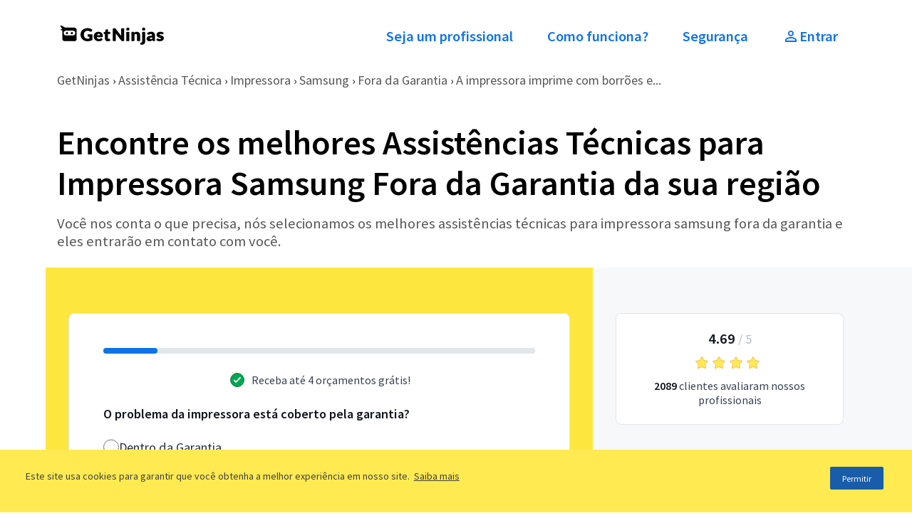

--- FILE ---
content_type: text/html; charset=utf-8
request_url: https://www.getninjas.com.br/assistencia-tecnica/impressora/samsung/fora-da-garantia/rj/rio-de-janeiro/orcamentos/3761300-a-impressora-imprime-com-borroes-e
body_size: 30735
content:
<!DOCTYPE html><html><head><meta charSet="utf-8"/><meta name="gn-release" content="434.1.0"/><meta name="viewport" content="width=device-width, initial-scale=1.0"/><title>A impressora imprime com borrões e falhas de impressão. Há borrões e falhas em todas as cores. O cilindro do toner parece ter um &quot;relevo&quot; que pode ... | GetNinjas</title><meta name="description"/><meta name="keywords" content="connect, computer, assistencia, tecnica, inforgraf"/><meta name="robots" content="index, follow"/><script id="gtm-script">(function(w,d,s,l,i){w[l]=w[l]||[];w[l].push({'gtm.start':
          new Date().getTime(),event:'gtm.js'});var f=d.getElementsByTagName(s)[0],
          j=d.createElement(s),dl=l!='dataLayer'?'&l='+l:'';j.async=true;j.src=
          'https://www.googletagmanager.com/gtm.js?id='+i+dl;f.parentNode.insertBefore(j,f);
          })(window,document,'script','tagManagerDataLayer', 'GTM-T2HGD');</script><script id="tagmanager-configs">(function(a,b){if('function'==typeof define&&define.amd)define(['exports'],b);else if('undefined'!=typeof exports)b(exports);else{var c={exports:{}};b(c.exports),a.tagmanagerWrap=c.exports}})(this,function(a){'use strict';function b(a,b,c){return b in a?Object.defineProperty(a,b,{value:c,enumerable:!0,configurable:!0,writable:!0}):a[b]=c,a}function c(a,b){if(!(a instanceof b))throw new TypeError('Cannot call a class as a function')}Object.defineProperty(a,'__esModule',{value:!0});var d=Object.assign||function(a){for(var b,c=1;c<arguments.length;c++)for(var d in b=arguments[c],b)Object.prototype.hasOwnProperty.call(b,d)&&(a[d]=b[d]);return a},e=function(){function a(a,b){for(var c,d=0;d<b.length;d++)c=b[d],c.enumerable=c.enumerable||!1,c.configurable=!0,'value'in c&&(c.writable=!0),Object.defineProperty(a,c.key,c)}return function(b,c,d){return c&&a(b.prototype,c),d&&a(b,d),b}}(),f={gtmId:'111111',virtualPageViewEvent:'virtual_pageview',startPush:{experiements:[]},addExperiments:[]},g=function(){function a(){var b=0<arguments.length&&void 0!==arguments[0]?arguments[0]:[],e=1<arguments.length&&void 0!==arguments[1]?arguments[1]:f;c(this,a),this.options=d({},f,e),this.dataLayer=b,this.dataLayer.push(this.options.startPush)}return e(a,[{key:'init',value:function(){d(window.tagManagerDataLayer,this.dataLayer),this.dataLayer=window.tagManagerDataLayer}},{key:'prependExperiment',value:function(a){var b=a.event,c=a.schema,d=a.data;this.options.startPush.experiments.push(d),this.custom({event:b,schema:c,data:d})}},{key:'virtualPageView',value:function(a,b){this.dataLayer.push({vpname:a,event:b||this.options.virtualPageViewEvent})}},{key:'eventCategory',value:function(a){var b=1<arguments.length&&void 0!==arguments[1]?arguments[1]:{},c=d({eventCategory:a,event:'GAEvent'},b);return this.dataLayer.push(c)}},{key:'custom',value:function(a){return this.dataLayer.push(a)}},{key:'bindEvents',value:function(){var a=this,b=[].slice.call(document.querySelectorAll('[data-gtm-event="ga-event"]'));return b.map(function(b){return b.getAttribute('data-gtm-bind')||(b.addEventListener('click',a._clickGAEvent.bind(a)),b.setAttribute('data-gtm-bind',!0)),b}),b}},{key:'_clickGAEvent',value:function(a){var b=a.currentTarget,c=this._getAttribute(b,'data-gtm-category'),d=this._getProps(b,['action','label','value','property']);this.eventCategory(c,d)}},{key:'_getProps',value:function(a,c){var e=this;return c.reduce(function(c,f){var g='event'+e._captalize(f),h=e._getAttribute(a,'data-gtm-'+f);return d({},c,b({},g,h))},{})}},{key:'_captalize',value:function(a){return a&&a[0].toUpperCase()+a.slice(1)}},{key:'_getAttribute',value:function(a,b){return a.getAttribute(b)||null}}]),a}();a.default=g});</script><script id="tagmanager-options">(function(){
              var tagManagerOptions = {
                page_type: 'requests/public:show',
                path_category: 'assistencia-tecnica/impressora/samsung/fora-da-garantia',
              };
              var startPush = {
                page_type: tagManagerOptions.page_type,
                path_category: tagManagerOptions.path_category,
                experiments: window.experiments || []
              }
              window.tagManager = new window.tagmanagerWrap.default((window.tagManagerDataLayer || []), {
                gtmId: 'GTM-T2HGD',
                startPush
              });
              window.tagManager.init();
          })();</script><script id="gtm-tech-script">(function(w,d,s,l,i){w[l]=w[l]||[];w[l].push({'gtm.start':
            new Date().getTime(),event:'gtm.js'});var f=d.getElementsByTagName(s)[0],
            j=d.createElement(s),dl=l!='dataLayer'?'&l='+l:'';j.async=true;j.src=
            'https://www.googletagmanager.com/gtm.js?id='+i+dl;f.parentNode.insertBefore(j,f);
            })(window,document,'script','dataLayer','GTM-M6Z3JBLN');</script><noscript><iframe src="https://www.googletagmanager.com/ns.html?id=GTM-M6Z3JBLN" height="0" width="0" style="display:none;visibility:hidden"></iframe></noscript><link rel="canonical" href="https://www.getninjas.com.br/orcamento/assistencia-tecnica/impressora/samsung/fora-da-garantia/rj/rio-de-janeiro/3761300-a-impressora-imprime-com-borroes-e"/><meta name="next-head-count" content="13"/><link rel="preconnect" href="https://site-clientes-assets.getninjas.com.br"/><link rel="dns-prefetch" href="https://site-clientes-assets.getninjas.com.br"/><link rel="preload" href="https://site-clientes-assets.getninjas.com.br/fonts/SourceSansPro-Regular.woff2" as="font" type="font/woff2" crossorigin="anonymous"/><link rel="preload" href="https://site-clientes-assets.getninjas.com.br/fonts/SourceSansPro-Italic.woff2" as="font" type="font/woff2" crossorigin="anonymous"/><link rel="preload" href="https://site-clientes-assets.getninjas.com.br/fonts/SourceSansPro-SemiBold.woff2" as="font" type="font/woff2" crossorigin="anonymous"/><style>@font-face{font-family:'Source Sans Pro';font-style:italic;font-weight:400;font-display:swap;src:url(https://site-clientes-assets.getninjas.com.br/fonts/SourceSansPro-Italic.woff2)format('woff2');}@font-face{font-family:'Source Sans Pro';font-style:normal;font-weight:400;font-display:swap;src: url(https://site-clientes-assets.getninjas.com.br/fonts/SourceSansPro-Regular.woff2)format('woff2');}@font-face{font-family:'Source Sans Pro';font-style:normal;font-weight:600;font-display:swap;src: url(https://site-clientes-assets.getninjas.com.br/fonts/SourceSansPro-SemiBold.woff2)format('woff2');}</style><link rel="preload" href="https://site-clientes-assets.getninjas.com.br/_next/static/css/46527b32aa3c8811.css" as="style"/><link rel="stylesheet" href="https://site-clientes-assets.getninjas.com.br/_next/static/css/46527b32aa3c8811.css" data-n-g=""/><link rel="preload" href="https://site-clientes-assets.getninjas.com.br/_next/static/css/835e36ee2c0848fc.css" as="style"/><link rel="stylesheet" href="https://site-clientes-assets.getninjas.com.br/_next/static/css/835e36ee2c0848fc.css" data-n-p=""/><link rel="preload" href="https://site-clientes-assets.getninjas.com.br/_next/static/css/97d857fb6b839d7c.css" as="style"/><link rel="stylesheet" href="https://site-clientes-assets.getninjas.com.br/_next/static/css/97d857fb6b839d7c.css" data-n-p=""/><noscript data-n-css=""></noscript><script defer="" nomodule="" src="https://site-clientes-assets.getninjas.com.br/_next/static/chunks/polyfills-78c92fac7aa8fdd8.js"></script><script src="https://site-clientes-assets.getninjas.com.br/_next/static/chunks/webpack-a6641218f4e95b60.js" defer=""></script><script src="https://site-clientes-assets.getninjas.com.br/_next/static/chunks/framework-71d3c97dc65aca8e.js" defer=""></script><script src="https://site-clientes-assets.getninjas.com.br/_next/static/chunks/main-b2f541670f1f5aaa.js" defer=""></script><script src="https://site-clientes-assets.getninjas.com.br/_next/static/chunks/pages/_app-a545e75ddeb915cb.js" defer=""></script><script src="https://site-clientes-assets.getninjas.com.br/_next/static/chunks/fea29d9f-8c9e0391606aa8ce.js" defer=""></script><script src="https://site-clientes-assets.getninjas.com.br/_next/static/chunks/ebc70433-6e6def003d65aa51.js" defer=""></script><script src="https://site-clientes-assets.getninjas.com.br/_next/static/chunks/3a17f596-b3f7981941defd03.js" defer=""></script><script src="https://site-clientes-assets.getninjas.com.br/_next/static/chunks/cb355538-5b2842c1f52e6a53.js" defer=""></script><script src="https://site-clientes-assets.getninjas.com.br/_next/static/chunks/5675-60fa1bef5ef53a76.js" defer=""></script><script src="https://site-clientes-assets.getninjas.com.br/_next/static/chunks/9139-6b8714cd360f592b.js" defer=""></script><script src="https://site-clientes-assets.getninjas.com.br/_next/static/chunks/7330-c3bbfebf041472bd.js" defer=""></script><script src="https://site-clientes-assets.getninjas.com.br/_next/static/chunks/9680-c01bb8fcdbf1416f.js" defer=""></script><script src="https://site-clientes-assets.getninjas.com.br/_next/static/chunks/7826-4f62f28857ed9f14.js" defer=""></script><script src="https://site-clientes-assets.getninjas.com.br/_next/static/chunks/pages/orcamento/%5B...slug%5D-fd99d858cb276392.js" defer=""></script><script src="https://site-clientes-assets.getninjas.com.br/_next/static/MY0iP0PhStI3_6ypistRX/_buildManifest.js" defer=""></script><script src="https://site-clientes-assets.getninjas.com.br/_next/static/MY0iP0PhStI3_6ypistRX/_ssgManifest.js" defer=""></script></head><body><div id="__next"><style>#nprogress{pointer-events:none}#nprogress .bar{background:#1873e8;position:fixed;z-index:9999;top: 0;left:0;width:100%;height:3px}#nprogress .peg{display:block;position:absolute;right:0;width:100px;height:100%;box-shadow:0 0 10px #1873e8,0 0 5px #1873e8;opacity:1;-webkit-transform:rotate(3deg) translate(0px,-4px);-ms-transform:rotate(3deg) translate(0px,-4px);transform:rotate(3deg) translate(0px,-4px)}#nprogress .spinner{display:block;position:fixed;z-index:9999;top: 15px;right:15px}#nprogress .spinner-icon{width:18px;height:18px;box-sizing:border-box;border:2px solid transparent;border-top-color:#1873e8;border-left-color:#1873e8;border-radius:50%;-webkit-animation:nprogress-spinner 400ms linear infinite;animation:nprogress-spinner 400ms linear infinite}.nprogress-custom-parent{overflow:hidden;position:relative}.nprogress-custom-parent #nprogress .bar,.nprogress-custom-parent #nprogress .spinner{position:absolute}@-webkit-keyframes nprogress-spinner{0%{-webkit-transform:rotate(0deg)}100%{-webkit-transform:rotate(360deg)}}@keyframes nprogress-spinner{0%{transform:rotate(0deg)}100%{transform:rotate(360deg)}}</style><div class="app-banner"><img src="data:image/svg+xml,%3csvg width=&#x27;49&#x27; height=&#x27;48&#x27; fill=&#x27;none&#x27; xmlns=&#x27;http://www.w3.org/2000/svg&#x27;%3e%3cg filter=&#x27;url(%23a)&#x27;%3e%3cg clip-path=&#x27;url(%23b)&#x27;%3e%3crect x=&#x27;3&#x27; y=&#x27;3&#x27; width=&#x27;40.85&#x27; height=&#x27;40&#x27; rx=&#x27;6&#x27; fill=&#x27;%23FDE63E&#x27;/%3e%3cpath d=&#x27;M21.95 19.06H17.8a.8.8 0 0 0-.54.22.75.75 0 0 0-.23.53v1.24a.72.72 0 0 0 .23.53.9.9 0 0 0 .6.21h1.28v1.9a5.88 5.88 0 0 1-2.12.38c-.56 0-1.12-.1-1.64-.3a3.7 3.7 0 0 1-2.16-2.33 5.88 5.88 0 0 1-.02-3.79c.17-.5.44-.98.8-1.38.34-.39.77-.7 1.25-.9a4.21 4.21 0 0 1 1.65-.32c.3 0 .61 0 .91.04a4.64 4.64 0 0 1 1.46.42c.24.12.49.25.75.4a1.13 1.13 0 0 0 1.22.08c.15-.1.29-.22.38-.37l.51-.75a1.07 1.07 0 0 0-.28-1.5l-.3-.19c-.39-.25-.8-.46-1.25-.62a9.06 9.06 0 0 0-3.29-.56c-1.11 0-2.22.19-3.27.57a6.86 6.86 0 0 0-4.06 3.87 8.12 8.12 0 0 0 .04 5.96 7.1 7.1 0 0 0 4.03 3.93c.97.39 2 .58 3.04.58.57 0 1.14-.03 1.7-.09.5-.05 1-.15 1.5-.28a7.6 7.6 0 0 0 2.5-1.2l.07-.04v-5.64c0-.15-.06-.3-.17-.4a.6.6 0 0 0-.42-.18M37.74 12h-2.36a.48.48 0 0 0-.34.13.45.45 0 0 0-.14.33v8.28l-6.22-8.18a2 2 0 0 0-.27-.28 1.02 1.02 0 0 0-.6-.26 2.3 2.3 0 0 0-.39 0H26.1a.64.64 0 0 0-.44.18.6.6 0 0 0-.18.43v13.41c0 .14.05.28.16.38.1.1.24.15.38.15h2.14c.17 0 .32-.05.44-.16a.6.6 0 0 0 .2-.4V17.9l6.19 8.09c.15.2.36.36.6.48.22.09.47.13.72.13h1.33a.6.6 0 0 0 .42-.17c.11-.1.17-.25.17-.4V12.43a.42.42 0 0 0-.13-.31.45.45 0 0 0-.32-.13&#x27; fill=&#x27;black&#x27;/%3e%3cpath d=&#x27;M3 32h40.85v11H3V32Z&#x27; fill=&#x27;%230E73E8&#x27;/%3e%3cpath d=&#x27;M17.2 39.05c-.23 0-.44-.05-.63-.15-.18-.1-.33-.25-.45-.45-.11-.2-.17-.45-.17-.74s.06-.53.18-.73c.11-.2.27-.37.46-.47.19-.11.4-.17.62-.17a1 1 0 0 1 .46.1c.14.07.25.15.34.24l-.32.38a.94.94 0 0 0-.21-.15.59.59 0 0 0-.58.04.7.7 0 0 0-.24.29c-.06.13-.09.28-.09.45 0 .27.06.48.18.63.11.15.27.22.47.22.1 0 .2-.02.29-.07.08-.05.16-.1.22-.17l.32.36a1.1 1.1 0 0 1-.86.39ZM18.46 39v-2.6h.6v2.1h1.05v.5h-1.65ZM20.57 39v-2.6h.6V39h-.6ZM21.8 39v-2.6h1.67v.49H22.4v.52h.9v.5h-.9v.6h1.1V39h-1.7ZM24.04 39v-2.6h.62l.69 1.29.26.57h.02l-.05-.46a4.42 4.42 0 0 1-.03-.49v-.92h.58V39h-.62l-.7-1.3-.26-.57h-.01a113.78 113.78 0 0 0 .07.95V39h-.57ZM27.27 39v-2.11h-.73v-.5h2.07v.5h-.73V39h-.6ZM29.03 39v-2.6h1.66v.49h-1.06v.52h.9v.5h-.9v.6h1.1V39h-1.7Z&#x27; fill=&#x27;%23F6F8FA&#x27;/%3e%3c/g%3e%3c/g%3e%3cdefs%3e%3cclipPath id=&#x27;b&#x27;%3e%3crect x=&#x27;3&#x27; y=&#x27;3&#x27; width=&#x27;40.85&#x27; height=&#x27;40&#x27; rx=&#x27;6&#x27; fill=&#x27;white&#x27;/%3e%3c/clipPath%3e%3cfilter id=&#x27;a&#x27; x=&#x27;0&#x27; y=&#x27;0&#x27; width=&#x27;48.85&#x27; height=&#x27;48&#x27; filterUnits=&#x27;userSpaceOnUse&#x27; color-interpolation-filters=&#x27;sRGB&#x27;%3e%3cfeFlood flood-opacity=&#x27;0&#x27; result=&#x27;BackgroundImageFix&#x27;/%3e%3cfeColorMatrix in=&#x27;SourceAlpha&#x27; values=&#x27;0 0 0 0 0 0 0 0 0 0 0 0 0 0 0 0 0 0 127 0&#x27; result=&#x27;hardAlpha&#x27;/%3e%3cfeOffset dx=&#x27;1&#x27; dy=&#x27;1&#x27;/%3e%3cfeGaussianBlur stdDeviation=&#x27;2&#x27;/%3e%3cfeComposite in2=&#x27;hardAlpha&#x27; operator=&#x27;out&#x27;/%3e%3cfeColorMatrix values=&#x27;0 0 0 0 0 0 0 0 0 0 0 0 0 0 0 0 0 0 0.25 0&#x27;/%3e%3cfeBlend in2=&#x27;BackgroundImageFix&#x27; result=&#x27;effect1_dropShadow_685_39427&#x27;/%3e%3cfeBlend in=&#x27;SourceGraphic&#x27; in2=&#x27;effect1_dropShadow_685_39427&#x27; result=&#x27;shape&#x27;/%3e%3c/filter%3e%3c/defs%3e%3c/svg%3e" alt="App GetNinjas Cliente" class="app-banner__image" width="60" height="60"/><div class="app-banner__info"><div class="app-banner__title">GetNinjas - Cliente</div><div class="app-banner__subtitle">Receba orçamentos grátis</div><div class="app-banner__stars"><div class="stars"><img class="stars__image stars__image--small" src="data:image/svg+xml,%3csvg width=&#x27;24&#x27; height=&#x27;24&#x27; viewBox=&#x27;0 0 24 24&#x27; fill=&#x27;none&#x27; xmlns=&#x27;http://www.w3.org/2000/svg&#x27;%3e%3cpath d=&#x27;M6.56292 19.1324C6.53075 19.32 6.60786 19.5095 6.76184 19.6214C6.91581 19.7333 7.11994 19.748 7.2884 19.6595L12 17.1824L16.7116 19.6595C16.8801 19.748 17.0842 19.7333 17.2382 19.6214C17.3921 19.5095 17.4692 19.32 17.4371 19.1324L16.5372 13.8859L20.349 10.1704C20.4853 10.0375 20.5343 9.83884 20.4755 9.65783C20.4167 9.47683 20.2602 9.3449 20.0719 9.31754L14.8042 8.55209L12.4484 3.77872C12.3641 3.60805 12.1903 3.5 12 3.5C11.8097 3.5 11.6359 3.60805 11.5516 3.77872L9.19583 8.55209L3.9281 9.31754C3.73976 9.3449 3.58328 9.47683 3.52447 9.65783C3.46566 9.83884 3.51471 10.0375 3.65099 10.1704L7.46276 13.8859L6.56292 19.1324Z&#x27; fill=&#x27;%23FFEA52&#x27; stroke=&#x27;%23F6BA50&#x27; stroke-linecap=&#x27;round&#x27; stroke-linejoin=&#x27;round&#x27;/%3e%3c/svg%3e" width="18" height="18" alt="Ícone de recomendação, o valor dessa recomendação é: 1"/><img class="stars__image stars__image--small" src="data:image/svg+xml,%3csvg width=&#x27;24&#x27; height=&#x27;24&#x27; viewBox=&#x27;0 0 24 24&#x27; fill=&#x27;none&#x27; xmlns=&#x27;http://www.w3.org/2000/svg&#x27;%3e%3cpath d=&#x27;M6.56292 19.1324C6.53075 19.32 6.60786 19.5095 6.76184 19.6214C6.91581 19.7333 7.11994 19.748 7.2884 19.6595L12 17.1824L16.7116 19.6595C16.8801 19.748 17.0842 19.7333 17.2382 19.6214C17.3921 19.5095 17.4692 19.32 17.4371 19.1324L16.5372 13.8859L20.349 10.1704C20.4853 10.0375 20.5343 9.83884 20.4755 9.65783C20.4167 9.47683 20.2602 9.3449 20.0719 9.31754L14.8042 8.55209L12.4484 3.77872C12.3641 3.60805 12.1903 3.5 12 3.5C11.8097 3.5 11.6359 3.60805 11.5516 3.77872L9.19583 8.55209L3.9281 9.31754C3.73976 9.3449 3.58328 9.47683 3.52447 9.65783C3.46566 9.83884 3.51471 10.0375 3.65099 10.1704L7.46276 13.8859L6.56292 19.1324Z&#x27; fill=&#x27;%23FFEA52&#x27; stroke=&#x27;%23F6BA50&#x27; stroke-linecap=&#x27;round&#x27; stroke-linejoin=&#x27;round&#x27;/%3e%3c/svg%3e" width="18" height="18" alt="Ícone de recomendação, o valor dessa recomendação é: 2"/><img class="stars__image stars__image--small" src="data:image/svg+xml,%3csvg width=&#x27;24&#x27; height=&#x27;24&#x27; viewBox=&#x27;0 0 24 24&#x27; fill=&#x27;none&#x27; xmlns=&#x27;http://www.w3.org/2000/svg&#x27;%3e%3cpath d=&#x27;M6.56292 19.1324C6.53075 19.32 6.60786 19.5095 6.76184 19.6214C6.91581 19.7333 7.11994 19.748 7.2884 19.6595L12 17.1824L16.7116 19.6595C16.8801 19.748 17.0842 19.7333 17.2382 19.6214C17.3921 19.5095 17.4692 19.32 17.4371 19.1324L16.5372 13.8859L20.349 10.1704C20.4853 10.0375 20.5343 9.83884 20.4755 9.65783C20.4167 9.47683 20.2602 9.3449 20.0719 9.31754L14.8042 8.55209L12.4484 3.77872C12.3641 3.60805 12.1903 3.5 12 3.5C11.8097 3.5 11.6359 3.60805 11.5516 3.77872L9.19583 8.55209L3.9281 9.31754C3.73976 9.3449 3.58328 9.47683 3.52447 9.65783C3.46566 9.83884 3.51471 10.0375 3.65099 10.1704L7.46276 13.8859L6.56292 19.1324Z&#x27; fill=&#x27;%23FFEA52&#x27; stroke=&#x27;%23F6BA50&#x27; stroke-linecap=&#x27;round&#x27; stroke-linejoin=&#x27;round&#x27;/%3e%3c/svg%3e" width="18" height="18" alt="Ícone de recomendação, o valor dessa recomendação é: 3"/><img class="stars__image stars__image--small" src="data:image/svg+xml,%3csvg width=&#x27;24&#x27; height=&#x27;24&#x27; viewBox=&#x27;0 0 24 24&#x27; fill=&#x27;none&#x27; xmlns=&#x27;http://www.w3.org/2000/svg&#x27;%3e%3cpath d=&#x27;M6.56292 19.1324C6.53075 19.32 6.60786 19.5095 6.76184 19.6214C6.91581 19.7333 7.11994 19.748 7.2884 19.6595L12 17.1824L16.7116 19.6595C16.8801 19.748 17.0842 19.7333 17.2382 19.6214C17.3921 19.5095 17.4692 19.32 17.4371 19.1324L16.5372 13.8859L20.349 10.1704C20.4853 10.0375 20.5343 9.83884 20.4755 9.65783C20.4167 9.47683 20.2602 9.3449 20.0719 9.31754L14.8042 8.55209L12.4484 3.77872C12.3641 3.60805 12.1903 3.5 12 3.5C11.8097 3.5 11.6359 3.60805 11.5516 3.77872L9.19583 8.55209L3.9281 9.31754C3.73976 9.3449 3.58328 9.47683 3.52447 9.65783C3.46566 9.83884 3.51471 10.0375 3.65099 10.1704L7.46276 13.8859L6.56292 19.1324Z&#x27; fill=&#x27;%23FFEA52&#x27; stroke=&#x27;%23F6BA50&#x27; stroke-linecap=&#x27;round&#x27; stroke-linejoin=&#x27;round&#x27;/%3e%3c/svg%3e" width="18" height="18" alt="Ícone de recomendação, o valor dessa recomendação é: 4"/><img class="stars__image stars__image--small" src="data:image/svg+xml,%3csvg width=&#x27;24&#x27; height=&#x27;24&#x27; viewBox=&#x27;0 0 24 24&#x27; fill=&#x27;none&#x27; xmlns=&#x27;http://www.w3.org/2000/svg&#x27;%3e%3cpath d=&#x27;M6.56292 19.1324C6.53075 19.32 6.60786 19.5095 6.76184 19.6214C6.91581 19.7333 7.11994 19.748 7.2884 19.6595L12 17.1824L16.7116 19.6595C16.8801 19.748 17.0842 19.7333 17.2382 19.6214C17.3921 19.5095 17.4692 19.32 17.4371 19.1324L16.5372 13.8859L20.349 10.1704C20.4853 10.0375 20.5343 9.83884 20.4755 9.65783C20.4167 9.47683 20.2602 9.3449 20.0719 9.31754L14.8042 8.55209L12.4484 3.77872C12.3641 3.60805 12.1903 3.5 12 3.5C11.8097 3.5 11.6359 3.60805 11.5516 3.77872L9.19583 8.55209L3.9281 9.31754C3.73976 9.3449 3.58328 9.47683 3.52447 9.65783C3.46566 9.83884 3.51471 10.0375 3.65099 10.1704L7.46276 13.8859L6.56292 19.1324Z&#x27; fill=&#x27;%23FFEA52&#x27; stroke=&#x27;%23F6BA50&#x27; stroke-linecap=&#x27;round&#x27; stroke-linejoin=&#x27;round&#x27;/%3e%3c/svg%3e" width="18" height="18" alt="Ícone de recomendação, o valor dessa recomendação é: 5"/></div><span class="app-banner__stars-ammount">+30K</span></div></div><a class="button primary default app-banner__link" href="https://backend-for-frontend.getninjas.com.br/api/v1/conversions/redirect_to_download_page/cli?utm_source=floating_orcamentos&amp;utm_medium=getninjas">Baixar app</a><button class="app-banner__close"><img src="data:image/svg+xml,%3csvg width=&#x27;15&#x27; height=&#x27;18&#x27; fill=&#x27;none&#x27; xmlns=&#x27;http://www.w3.org/2000/svg&#x27;%3e%3cpath d=&#x27;M10.87 4.09a.52.52 0 0 0-.84 0l-2.9 3.5-2.9-3.5a.52.52 0 0 0-.85 0 .82.82 0 0 0 0 1l2.9 3.5-2.9 3.5a.82.82 0 0 0 0 1.01c.24.28.61.28.84 0l2.9-3.5 2.9 3.5c.24.28.61.28.85 0a.82.82 0 0 0 0-1l-2.9-3.5 2.9-3.5a.83.83 0 0 0 0-1.01Z&#x27; fill=&#x27;%23556476&#x27;/%3e%3c/svg%3e" alt="Close icon" width="18" height="18"/></button></div><header class="header no-space-top no-space-bottom"><div class="container "><div class="row header__row-between space-between"><div class="col-sm-5 col-md-4 header__logo-area-getninjas"><a href="https://www.getninjas.com.br" class="logo"><img src="data:image/svg+xml,%3csvg xmlns=&#x27;http://www.w3.org/2000/svg&#x27; width=&#x27;378&#x27; height=&#x27;88&#x27; fill=&#x27;none&#x27;%3e%3cpath fill=&#x27;black&#x27; d=&#x27;M123.574 43.285c1.073 0 1.945.887 1.945 1.975v18.606l-.203.152a24.92 24.92 0 0 1-3.776 2.318 24.29 24.29 0 0 1-4.182 1.595 30.578 30.578 0 0 1-4.712.919 46.24 46.24 0 0 1-5.345.291c-3.437 0-6.663-.625-9.591-1.858-2.926-1.233-5.496-2.962-7.64-5.136-2.143-2.175-3.847-4.788-5.062-7.768-1.215-2.979-1.832-6.259-1.832-9.748 0-3.549.59-6.859 1.75-9.835 1.163-2.985 2.852-5.596 5.021-7.763 2.166-2.165 4.82-3.873 7.886-5.074 3.062-1.197 6.525-1.806 10.294-1.806 1.945 0 3.804.166 5.522.492 1.717.327 3.323.781 4.771 1.346a22.135 22.135 0 0 1 4.013 2.045c.302.195.611.41.923.63 1.558 1.124 1.949 3.286.89 4.92l-1.602 2.47a4.027 4.027 0 0 1-1.219 1.218c-1.119.697-2.485.605-3.847-.261a32.834 32.834 0 0 0-2.354-1.31 13.975 13.975 0 0 0-2.224-.887 14.393 14.393 0 0 0-2.395-.5 23.763 23.763 0 0 0-2.86-.158c-1.931 0-3.689.35-5.227 1.038a11.208 11.208 0 0 0-3.938 2.914c-1.082 1.254-1.93 2.783-2.52 4.547-.594 1.776-.896 3.785-.896 5.974 0 2.422.334 4.598.988 6.466.652 1.862 1.564 3.451 2.708 4.726a11.511 11.511 0 0 0 4.078 2.918c1.571.668 3.317 1.007 5.189 1.007 1.438 0 2.726-.126 3.83-.374.995-.224 1.951-.52 2.844-.878v-6.268h-4.071c-.807 0-1.457-.231-1.931-.687-.484-.461-.728-1.052-.728-1.755V45.76c0-1.365 1.094-2.474 2.438-2.474h13.065Zm34.097-5.425c1.346 1.354 2.41 3.033 3.161 4.993.75 1.949 1.13 4.184 1.13 6.644 0 .774-.034 1.416-.099 1.906-.075.55-.211.983-.419 1.325a1.84 1.84 0 0 1-.936.79c-.343.13-.758.193-1.269.193h-18.416c.346 2.363 1.111 4.108 2.274 5.187 1.254 1.164 2.903 1.753 4.901 1.753 1.085 0 2.024-.134 2.796-.394a14.26 14.26 0 0 0 2.13-.901 213.77 213.77 0 0 1 1.784-.938 4.18 4.18 0 0 1 1.927-.474c.953 0 1.689.365 2.188 1.086l1.961 2.451c.676.848.609 2.094-.151 2.838a14.456 14.456 0 0 1-2.384 1.896 17.595 17.595 0 0 1-3.726 1.79 20.106 20.106 0 0 1-3.809.893 28.317 28.317 0 0 1-3.605.244c-2.355 0-4.599-.395-6.666-1.176a15.416 15.416 0 0 1-5.48-3.512c-1.556-1.546-2.803-3.49-3.703-5.78-.899-2.284-1.353-4.969-1.353-7.985 0-2.287.391-4.485 1.159-6.53a16.235 16.235 0 0 1 3.344-5.42c1.448-1.546 3.224-2.788 5.276-3.692 2.054-.904 4.404-1.363 6.978-1.363 2.231 0 4.303.358 6.162 1.064 1.869.71 3.5 1.756 4.845 3.112Zm28.676 22.863 2.261 3.588c.231.366.362.797.319 1.228a1.794 1.794 0 0 1-.846 1.376 14.202 14.202 0 0 1-3.314 1.48 17.357 17.357 0 0 1-5.064.748c-1.622 0-3.073-.245-4.322-.727-1.26-.486-2.337-1.188-3.198-2.084-.863-.898-1.525-1.996-1.97-3.261-.442-1.25-.664-2.664-.664-4.199v-16.76h-2.294a2.341 2.341 0 0 1-1.64-.633c-.466-.43-.701-1.05-.701-1.841v-2.44c0-1.09.76-2.028 1.817-2.235l3.51-.691 1.861-7.833c.219-.884.852-1.935 2.647-1.935h3.413c1.233 0 2.232 1.013 2.232 2.263v7.497h6.326c.925 0 1.676.763 1.676 1.7v3.83c0 1.28-1.024 2.318-2.285 2.318h-5.717v16.084c0 .657.153 1.2.455 1.612.274.37.667.553 1.202.553a2.562 2.562 0 0 0 1.307-.312c.186-.102.363-.188.529-.27.228-.107.485-.16.768-.16.408 0 .751.106 1.02.313.231.18.451.439.672.79Zm49.766-40.054c.79 0 1.433.653 1.433 1.455v44.584c0 1.059-.848 1.919-1.89 1.919h-4.201c-.891 0-1.664-.145-2.298-.43-.647-.293-1.267-.82-1.843-1.57l-19.505-26.58c.013.225.026.451.037.673.045.79.068 1.54.068 2.235v23.642c0 1.119-.899 2.03-2 2.03h-6.742c-.952 0-1.724-.785-1.724-1.751v-44.21c0-1.101.884-1.997 1.97-1.997h4.183c.484 0 .902.022 1.241.07.365.048.701.143.999.282.298.14.589.337.859.585.252.232.535.543.845.923l19.649 26.788a51.06 51.06 0 0 1-.113-3.3v-23.84c0-.832.667-1.508 1.487-1.508h7.545Zm18.45 13.53c.777 0 1.411.643 1.411 1.431v31.565c0 .79-.634 1.433-1.411 1.433h-8.024a1.424 1.424 0 0 1-1.411-1.433V35.63c0-.788.632-1.43 1.411-1.43h8.024Zm36.377 3.255c.992 1.175 1.751 2.589 2.258 4.204.499 1.6.752 3.359.752 5.229v19.379c0 1.303-1.043 2.361-2.326 2.361h-6.631c-1.042 0-1.888-.858-1.888-1.915V46.887c0-1.503-.335-2.68-.997-3.495-.647-.796-1.59-1.184-2.883-1.184-.997 0-1.95.222-2.829.659-.843.418-1.669.98-2.449 1.672v21.87c0 1.222-.981 2.218-2.185 2.218h-6.795c-1.029 0-1.866-.85-1.866-1.894V36.08c0-1.037.831-1.88 1.855-1.88h4.743c.71 0 1.321.169 1.817.504.509.343.871.858 1.076 1.529l.342 1.165c.466-.412.942-.804 1.419-1.163a11.986 11.986 0 0 1 2.266-1.363 13.538 13.538 0 0 1 2.606-.87 13.88 13.88 0 0 1 3.047-.319c1.862 0 3.539.336 4.986.995a10.478 10.478 0 0 1 3.682 2.775Zm19.481-3.255c.729 0 1.321.603 1.321 1.343v34.61c0 1.607-.203 3.145-.605 4.569a9.996 9.996 0 0 1-2.043 3.837c-.949 1.095-2.209 1.971-3.746 2.6-1.527.623-3.432.938-5.664.938a16.68 16.68 0 0 1-2.308-.15 17.91 17.91 0 0 1-1.522-.282c-.615-.137-1.05-.73-1.011-1.376l.276-4.562c.056-.6.267-1.056.625-1.36.354-.299.939-.438 1.845-.438.715 0 1.301-.06 1.744-.179.394-.103.694-.275.915-.523.224-.254.388-.616.485-1.072.108-.514.164-1.188.164-2.003V35.606c0-.776.623-1.407 1.385-1.407h8.139Zm32.789 3.233c1.153 1.216 2.05 2.68 2.665 4.347.611 1.66.92 3.498.92 5.462v19.69c0 .936-.749 1.697-1.668 1.697h-3.341c-1.025 0-1.793-.147-2.349-.448-.589-.319-1.055-.93-1.42-1.874l-.449-1.178a30.456 30.456 0 0 1-1.879 1.442 15.545 15.545 0 0 1-2.443 1.416c-.846.39-1.76.683-2.716.873-.952.187-2.015.283-3.161.283-1.547 0-2.976-.21-4.247-.621-1.288-.42-2.403-1.047-3.309-1.868-.911-.823-1.623-1.859-2.115-3.079-.488-1.208-.736-2.617-.736-4.185 0-1.256.317-2.559.939-3.873.628-1.323 1.72-2.538 3.247-3.607 1.5-1.05 3.537-1.94 6.057-2.644 2.399-.666 5.426-1.018 8.999-1.048v-.925c0-1.832-.356-3.155-1.059-3.931-.701-.776-1.687-1.152-3.012-1.152-1.103 0-2.011.12-2.695.357-.71.249-1.351.53-1.907.836-.592.33-1.174.627-1.729.885-.615.288-1.348.433-2.177.433-.779 0-1.458-.197-2.017-.587a4.185 4.185 0 0 1-1.278-1.41l-1.299-2.282c-.401-.705-.241-1.612.371-2.115a20.448 20.448 0 0 1 6.038-3.438c2.468-.883 5.146-1.333 7.964-1.333 2.043 0 3.918.343 5.569 1.02 1.657.68 3.083 1.64 4.237 2.857Zm33.905 16.139c.462 1.03.695 2.272.695 3.69 0 1.715-.311 3.323-.93 4.776a10.244 10.244 0 0 1-2.788 3.796c-1.219 1.047-2.74 1.872-4.52 2.448-1.769.572-3.824.862-6.107.862-1.147 0-2.31-.113-3.458-.331a23.413 23.413 0 0 1-3.325-.889 18.128 18.128 0 0 1-2.987-1.342 14.35 14.35 0 0 1-1.521-.989c-.686-.512-.861-1.487-.405-2.221l1.747-2.806a3.83 3.83 0 0 1 1.138-1.17c.463-.3 1.055-.45 1.762-.45.656 0 1.256.15 1.785.45l1.476.837c.502.284 1.1.555 1.782.802.651.237 1.497.358 2.514.358.71 0 1.312-.076 1.795-.22.459-.142.822-.328 1.085-.558.257-.228.449-.482.567-.755.119-.279.18-.567.18-.858 0-.526-.167-.942-.512-1.275-.399-.386-.936-.727-1.596-1.013a21.07 21.07 0 0 0-2.404-.847 48.722 48.722 0 0 1-2.838-.928 22.982 22.982 0 0 1-2.873-1.268 10.248 10.248 0 0 1-2.588-1.931c-.761-.785-1.385-1.755-1.851-2.883-.468-1.13-.706-2.508-.706-4.095 0-1.48.287-2.909.849-4.246a9.972 9.972 0 0 1 2.559-3.545c1.124-1.007 2.548-1.815 4.233-2.404 1.676-.586 3.653-.881 5.878-.881 1.208 0 2.399.11 3.54.331 1.137.218 2.219.531 3.215.928a15.5 15.5 0 0 1 2.756 1.414c.476.31.925.644 1.339.989.689.578.84 1.596.35 2.37l-1.633 2.58c-.296.474-.624.822-.976 1.033-.731.44-1.916.433-2.947-.019l-1.508-.66a15.885 15.885 0 0 0-1.77-.64c-.629-.189-1.361-.287-2.175-.287-1.135 0-2.006.213-2.582.63-.533.387-.792.91-.792 1.601 0 .479.162.864.492 1.173.39.367.923.699 1.586.985a23.08 23.08 0 0 0 2.393.866c.917.282 1.866.599 2.818.943.968.349 1.926.765 2.85 1.232a10.97 10.97 0 0 1 2.561 1.79 8.16 8.16 0 0 1 1.847 2.627ZM250.604 28.58c-5.446 0-5.446 0-5.446-5.067 0-3.052 2.438-5.526 5.446-5.526 3.008 0 5.448 2.474 5.448 5.526 0 5.066 0 5.066-5.448 5.066Zm55.831 0c-5.448 0-5.448 0-5.448-5.067 0-3.052 2.44-5.526 5.448-5.526 3.008 0 5.446 2.474 5.446 5.526 0 5.066 0 5.066-5.446 5.066ZM141.916 46.909h11.172a8.54 8.54 0 0 0-.27-1.679 5.195 5.195 0 0 0-.897-1.834c-.405-.526-.951-.961-1.619-1.29-.667-.33-1.503-.496-2.48-.496-1.738 0-3.103.497-4.06 1.477-.874.894-1.497 2.181-1.846 3.822Zm188.208 9.514c-.652.345-1.102.727-1.337 1.138-.244.424-.361.87-.361 1.37 0 .974.242 1.652.719 2.013.522.398 1.33.6 2.4.6 1.19 0 2.242-.213 3.124-.63.848-.401 1.723-1.055 2.601-1.94v-3.856c-1.701.02-3.135.147-4.259.377-1.22.25-2.191.563-2.887.928Z&#x27;/%3e%3cpath fill=&#x27;black&#x27; fill-rule=&#x27;evenodd&#x27; d=&#x27;M27.313 68.93c-4.646 0-8.448-3.806-8.448-8.457V26.645c0-4.651 3.802-8.457 8.448-8.457h33.792c4.646 0 8.447 3.806 8.447 8.457v33.828c0 4.651-3.801 8.457-8.448 8.457h-33.79Z&#x27; clip-rule=&#x27;evenodd&#x27;/%3e%3cpath fill=&#x27;black&#x27; fill-rule=&#x27;evenodd&#x27; d=&#x27;M29.067 18.436c3.264 2.07-3.133 7.004-6.997 7.004-3.863 0-9.46-10.756-9.46-14.624 0-3.868 11.88 4.72 16.456 7.62Z&#x27; clip-rule=&#x27;evenodd&#x27;/%3e%3cpath fill=&#x27;black&#x27; fill-rule=&#x27;evenodd&#x27; d=&#x27;M21.008 27.404c-1.731 1.67-7.688.5-8.929-.79-1.24-1.29 6.836-3.558 9.817-4.567&#x27; clip-rule=&#x27;evenodd&#x27;/%3e%3cpath fill=&#x27;%23FFFFFE&#x27; fill-rule=&#x27;evenodd&#x27; d=&#x27;M56.117 47.631H32.31c-4.644 0-8.444-3.816-8.444-8.48v-1.295c0-4.664 3.8-8.48 8.444-8.48h23.806c4.645 0 8.444 3.816 8.444 8.48v1.295c0 4.664-3.8 8.48-8.444 8.48Z&#x27; clip-rule=&#x27;evenodd&#x27;/%3e%3cpath fill=&#x27;black&#x27; fill-rule=&#x27;evenodd&#x27; d=&#x27;M35.644 42.562c-4.057 0-4.057 0-4.057-3.82 0-2.301 1.817-4.167 4.057-4.167s4.057 1.866 4.057 4.167c0 3.82 0 3.82-4.057 3.82Z&#x27; clip-rule=&#x27;evenodd&#x27;/%3e%3cpath fill=&#x27;%23FFFFFE&#x27; fill-rule=&#x27;evenodd&#x27; d=&#x27;M40.213 39.519a1.521 1.521 0 1 0-3.043 0 1.521 1.521 0 0 0 3.043 0Z&#x27; clip-rule=&#x27;evenodd&#x27;/%3e%3cpath fill=&#x27;black&#x27; fill-rule=&#x27;evenodd&#x27; d=&#x27;M52.886 42.562c-4.056 0-4.056 0-4.056-3.82 0-2.301 1.816-4.167 4.056-4.167s4.057 1.866 4.057 4.167c0 3.82 0 3.82-4.057 3.82Z&#x27; clip-rule=&#x27;evenodd&#x27;/%3e%3cpath fill=&#x27;%23FFFFFE&#x27; fill-rule=&#x27;evenodd&#x27; d=&#x27;M57.582 39.519a1.521 1.521 0 1 0-3.042 0 1.521 1.521 0 0 0 3.042 0Z&#x27; clip-rule=&#x27;evenodd&#x27;/%3e%3cpath fill=&#x27;black&#x27; fill-rule=&#x27;evenodd&#x27; d=&#x27;M65.766 66.764a3.803 3.803 0 0 1-5.378-.002l-4.686-4.688a3.803 3.803 0 0 1 .002-5.38l1.716-1.714a3.803 3.803 0 0 1 5.378.003l4.686 4.688a3.803 3.803 0 0 1-.003 5.379l-1.715 1.714Z&#x27; clip-rule=&#x27;evenodd&#x27;/%3e%3c/svg%3e" alt="Logo da empresa GetNinjas" width="150" height="33" title="Logo da empresa GetNinjas"/></a></div><nav class="nav col-md-8 header-nav"><ul class="nav-list header__links"><li class="nav-item header-link header-menu hide-sm"><a class="button inverse default no-wrap" href="/anuncie">Seja um profissional</a></li><li class="nav-item header-link header-menu hide-sm"><a class="button inverse default no-wrap" href="/#what-is-getninjas">Como funciona?</a></li><li class="nav-item header-link header-menu hide-sm"><a class="button inverse default no-wrap" href="https://www.getninjas.com.br/seguranca">Segurança</a></li><li class="auth-link header-menu hide-sm"><p><span aria-live="polite" aria-busy="true"><span class="react-loading-skeleton" style="height:78px;width:120px;--base-color:#afaeae;--highlight-color:#444">‌</span><br/></span></p></li></ul></nav></div></div></header><main class="BudgetTemplate_category-page__CNpDu category-page" data-category-slug="assistencia-tecnica/impressora/samsung/fora-da-garantia"><div class="container BudgetTemplate_main-section____Ot6 main-section"><div class="row bottom-sm"><div class="col-sm-12"><ul class="breadcrumb hide-sm"><li class="breadcrumb__item"><a href="/">GetNinjas</a><span class="separator">›</span></li><li class="breadcrumb__item"><a href="/assistencia-tecnica">Assistência Técnica</a><span class="separator">›</span></li><li class="breadcrumb__item"><a href="/assistencia-tecnica/impressora">Impressora</a><span class="separator">›</span></li><li class="breadcrumb__item"><a href="/assistencia-tecnica/impressora/samsung">Samsung</a><span class="separator">›</span></li><li class="breadcrumb__item"><a href="/assistencia-tecnica/impressora/samsung/fora-da-garantia">Fora da Garantia</a><span class="separator">›</span></li><li class="breadcrumb__item"><a href="/assistencia-tecnica/impressora/samsung/fora-da-garantia/rj/rio-de-janeiro/orcamentos/3761300-a-impressora-imprime-com-borroes-e">A impressora imprime com borrões e...</a></li></ul><script id="budget-configs" type="application/ld+json">{"@context":"http://schema.org","@type":"BreadcrumbList","itemListElement":[{"@type":"ListItem","position":1,"item":{"@id":"/","name":"GetNinjas"}},{"@type":"ListItem","position":2,"item":{"@id":"/assistencia-tecnica","name":"Assistência Técnica"}},{"@type":"ListItem","position":3,"item":{"@id":"/assistencia-tecnica/impressora","name":"Impressora"}},{"@type":"ListItem","position":4,"item":{"@id":"/assistencia-tecnica/impressora/samsung","name":"Samsung"}},{"@type":"ListItem","position":5,"item":{"@id":"/assistencia-tecnica/impressora/samsung/fora-da-garantia","name":"Fora da Garantia"}},{"@type":"ListItem","position":6,"item":{"@id":"/assistencia-tecnica/impressora/samsung/fora-da-garantia/rj/rio-de-janeiro/orcamentos/3761300-a-impressora-imprime-com-borroes-e","name":"A impressora imprime com borrões e..."}}]}</script><div class="paragraph paragraph-1"><h1>Encontre os melhores Assistências Técnicas para Impressora Samsung Fora da Garantia da sua região</h1><p>Você nos conta o que precisa, nós selecionamos os melhores assistências técnicas para impressora samsung fora da garantia e eles entrarão em contato com você.</p></div></div></div></div><div class="banner BudgetTemplate_form-and-ratings__0IpCy form-and-ratings"><div class="container "><div class="row space-between"><div class="BudgetTemplate_form-area__5IYCU form-area col-sm-12 col-md-8"><div id="form" class="category-form CategoryForm_category-form__jgse7 undefined" tabindex="-1"><div class="CategoryForm_category-form__content__OSqIz"><progress class="progressbar" max="8" value="1"></progress></div><div class="CategoryForm_category-form__deadline-info__bMfsf category-form__deadline-info">Orçamentos em até 60 minutos</div></div><div class="space-top"><div class="paragraph paragraph-3"><h3>Pedido similar ao que você precisa:</h3><p></p></div><div class="flat-card FlatCard_flat-card__7Hzm5"><div class="FlatCardBody_flat-card-body__xxHZ1 flat-card-body undefined"><div class="BudgetTemplate_form-and-ratings__text__B3oh7 form-and-ratings__text paragraph paragraph-4"><p>Isaac</p></div><div class="paragraph paragraph-4"><p>A impressora imprime com borrões e falhas de impressão. Há borrões e falhas em todas as cores. O cilindro do toner parece ter um "relevo" que pode ser a origem dos borrões, mas precisa ser confirmado. Não tenho toner sobressalente para testar</p></div><p class="ConfirmationBadge_confirmation-badge__gCjiO"><img alt="Pedido atendido" loading="lazy" width="24" height="24" decoding="async" data-nimg="1" style="color:transparent" src="https://site-clientes-assets.getninjas.com.br/images/category/finished-request.svg"/><span class="ConfirmationBadge_confirmation-badge__label__gyUN_">Pedido atendido</span></p></div></div></div></div><div class="BudgetTemplate_ratings__0OCyT ratings col-sm-12 col-md-4 center-sm"><div class="CategoryRating_category-rating__By23_"><div class="CategoryRating_category-rating__general__PYCvR"><p class="CategoryRating_category-rating__general-rating__EpwGF"><b>4.69</b> / <!-- -->5</p><div class="stars"><img class="stars__image stars__image--small" src="data:image/svg+xml,%3csvg width=&#x27;24&#x27; height=&#x27;24&#x27; viewBox=&#x27;0 0 24 24&#x27; fill=&#x27;none&#x27; xmlns=&#x27;http://www.w3.org/2000/svg&#x27;%3e%3cpath d=&#x27;M6.56292 19.1324C6.53075 19.32 6.60786 19.5095 6.76184 19.6214C6.91581 19.7333 7.11994 19.748 7.2884 19.6595L12 17.1824L16.7116 19.6595C16.8801 19.748 17.0842 19.7333 17.2382 19.6214C17.3921 19.5095 17.4692 19.32 17.4371 19.1324L16.5372 13.8859L20.349 10.1704C20.4853 10.0375 20.5343 9.83884 20.4755 9.65783C20.4167 9.47683 20.2602 9.3449 20.0719 9.31754L14.8042 8.55209L12.4484 3.77872C12.3641 3.60805 12.1903 3.5 12 3.5C11.8097 3.5 11.6359 3.60805 11.5516 3.77872L9.19583 8.55209L3.9281 9.31754C3.73976 9.3449 3.58328 9.47683 3.52447 9.65783C3.46566 9.83884 3.51471 10.0375 3.65099 10.1704L7.46276 13.8859L6.56292 19.1324Z&#x27; fill=&#x27;%23FFEA52&#x27; stroke=&#x27;%23F6BA50&#x27; stroke-linecap=&#x27;round&#x27; stroke-linejoin=&#x27;round&#x27;/%3e%3c/svg%3e" width="18" height="18" alt="Ícone de recomendação, o valor dessa recomendação é: 1"/><img class="stars__image stars__image--small" src="data:image/svg+xml,%3csvg width=&#x27;24&#x27; height=&#x27;24&#x27; viewBox=&#x27;0 0 24 24&#x27; fill=&#x27;none&#x27; xmlns=&#x27;http://www.w3.org/2000/svg&#x27;%3e%3cpath d=&#x27;M6.56292 19.1324C6.53075 19.32 6.60786 19.5095 6.76184 19.6214C6.91581 19.7333 7.11994 19.748 7.2884 19.6595L12 17.1824L16.7116 19.6595C16.8801 19.748 17.0842 19.7333 17.2382 19.6214C17.3921 19.5095 17.4692 19.32 17.4371 19.1324L16.5372 13.8859L20.349 10.1704C20.4853 10.0375 20.5343 9.83884 20.4755 9.65783C20.4167 9.47683 20.2602 9.3449 20.0719 9.31754L14.8042 8.55209L12.4484 3.77872C12.3641 3.60805 12.1903 3.5 12 3.5C11.8097 3.5 11.6359 3.60805 11.5516 3.77872L9.19583 8.55209L3.9281 9.31754C3.73976 9.3449 3.58328 9.47683 3.52447 9.65783C3.46566 9.83884 3.51471 10.0375 3.65099 10.1704L7.46276 13.8859L6.56292 19.1324Z&#x27; fill=&#x27;%23FFEA52&#x27; stroke=&#x27;%23F6BA50&#x27; stroke-linecap=&#x27;round&#x27; stroke-linejoin=&#x27;round&#x27;/%3e%3c/svg%3e" width="18" height="18" alt="Ícone de recomendação, o valor dessa recomendação é: 2"/><img class="stars__image stars__image--small" src="data:image/svg+xml,%3csvg width=&#x27;24&#x27; height=&#x27;24&#x27; viewBox=&#x27;0 0 24 24&#x27; fill=&#x27;none&#x27; xmlns=&#x27;http://www.w3.org/2000/svg&#x27;%3e%3cpath d=&#x27;M6.56292 19.1324C6.53075 19.32 6.60786 19.5095 6.76184 19.6214C6.91581 19.7333 7.11994 19.748 7.2884 19.6595L12 17.1824L16.7116 19.6595C16.8801 19.748 17.0842 19.7333 17.2382 19.6214C17.3921 19.5095 17.4692 19.32 17.4371 19.1324L16.5372 13.8859L20.349 10.1704C20.4853 10.0375 20.5343 9.83884 20.4755 9.65783C20.4167 9.47683 20.2602 9.3449 20.0719 9.31754L14.8042 8.55209L12.4484 3.77872C12.3641 3.60805 12.1903 3.5 12 3.5C11.8097 3.5 11.6359 3.60805 11.5516 3.77872L9.19583 8.55209L3.9281 9.31754C3.73976 9.3449 3.58328 9.47683 3.52447 9.65783C3.46566 9.83884 3.51471 10.0375 3.65099 10.1704L7.46276 13.8859L6.56292 19.1324Z&#x27; fill=&#x27;%23FFEA52&#x27; stroke=&#x27;%23F6BA50&#x27; stroke-linecap=&#x27;round&#x27; stroke-linejoin=&#x27;round&#x27;/%3e%3c/svg%3e" width="18" height="18" alt="Ícone de recomendação, o valor dessa recomendação é: 3"/><img class="stars__image stars__image--small" src="data:image/svg+xml,%3csvg width=&#x27;24&#x27; height=&#x27;24&#x27; viewBox=&#x27;0 0 24 24&#x27; fill=&#x27;none&#x27; xmlns=&#x27;http://www.w3.org/2000/svg&#x27;%3e%3cpath d=&#x27;M6.56292 19.1324C6.53075 19.32 6.60786 19.5095 6.76184 19.6214C6.91581 19.7333 7.11994 19.748 7.2884 19.6595L12 17.1824L16.7116 19.6595C16.8801 19.748 17.0842 19.7333 17.2382 19.6214C17.3921 19.5095 17.4692 19.32 17.4371 19.1324L16.5372 13.8859L20.349 10.1704C20.4853 10.0375 20.5343 9.83884 20.4755 9.65783C20.4167 9.47683 20.2602 9.3449 20.0719 9.31754L14.8042 8.55209L12.4484 3.77872C12.3641 3.60805 12.1903 3.5 12 3.5C11.8097 3.5 11.6359 3.60805 11.5516 3.77872L9.19583 8.55209L3.9281 9.31754C3.73976 9.3449 3.58328 9.47683 3.52447 9.65783C3.46566 9.83884 3.51471 10.0375 3.65099 10.1704L7.46276 13.8859L6.56292 19.1324Z&#x27; fill=&#x27;%23FFEA52&#x27; stroke=&#x27;%23F6BA50&#x27; stroke-linecap=&#x27;round&#x27; stroke-linejoin=&#x27;round&#x27;/%3e%3c/svg%3e" width="18" height="18" alt="Ícone de recomendação, o valor dessa recomendação é: 4"/></div><p class="CategoryRating_category-rating__general-text__vfMxr"><b>2089</b> clientes avaliaram nossos profissionais</p></div><script id="newrelic-configs" type="application/ld+json">{"@context":"http://schema.org","@type":"Product","name":"Assistência Técnica Impressora Samsung Fora da Garantia A impressora imprime com borrões e...","aggregateRating":{"@type":"AggregateRating","ratingValue":"4.69","reviewCount":"2089"}}</script><h2 class="CategoryRating_category-rating__title__SR4pn">Avaliações de quem contratou</h2><div class="row space-between slider-sm"><div class="col-sm-12"><div class="CategoryRating_category-rating__review__qgsF_"><p class="CategoryRating_category-rating__review-cli__N_Zz8"><b>Nirliane</b> avaliou:</p><p class="CategoryRating_category-rating__review-text__3KD1w">Bom profissional. Recomendo seus serviços</p><div class="stars"><img class="stars__image stars__image--small" src="data:image/svg+xml,%3csvg width=&#x27;24&#x27; height=&#x27;24&#x27; viewBox=&#x27;0 0 24 24&#x27; fill=&#x27;none&#x27; xmlns=&#x27;http://www.w3.org/2000/svg&#x27;%3e%3cpath d=&#x27;M6.56292 19.1324C6.53075 19.32 6.60786 19.5095 6.76184 19.6214C6.91581 19.7333 7.11994 19.748 7.2884 19.6595L12 17.1824L16.7116 19.6595C16.8801 19.748 17.0842 19.7333 17.2382 19.6214C17.3921 19.5095 17.4692 19.32 17.4371 19.1324L16.5372 13.8859L20.349 10.1704C20.4853 10.0375 20.5343 9.83884 20.4755 9.65783C20.4167 9.47683 20.2602 9.3449 20.0719 9.31754L14.8042 8.55209L12.4484 3.77872C12.3641 3.60805 12.1903 3.5 12 3.5C11.8097 3.5 11.6359 3.60805 11.5516 3.77872L9.19583 8.55209L3.9281 9.31754C3.73976 9.3449 3.58328 9.47683 3.52447 9.65783C3.46566 9.83884 3.51471 10.0375 3.65099 10.1704L7.46276 13.8859L6.56292 19.1324Z&#x27; fill=&#x27;%23FFEA52&#x27; stroke=&#x27;%23F6BA50&#x27; stroke-linecap=&#x27;round&#x27; stroke-linejoin=&#x27;round&#x27;/%3e%3c/svg%3e" width="18" height="18" alt="Ícone de recomendação, o valor dessa recomendação é: 1"/><img class="stars__image stars__image--small" src="data:image/svg+xml,%3csvg width=&#x27;24&#x27; height=&#x27;24&#x27; viewBox=&#x27;0 0 24 24&#x27; fill=&#x27;none&#x27; xmlns=&#x27;http://www.w3.org/2000/svg&#x27;%3e%3cpath d=&#x27;M6.56292 19.1324C6.53075 19.32 6.60786 19.5095 6.76184 19.6214C6.91581 19.7333 7.11994 19.748 7.2884 19.6595L12 17.1824L16.7116 19.6595C16.8801 19.748 17.0842 19.7333 17.2382 19.6214C17.3921 19.5095 17.4692 19.32 17.4371 19.1324L16.5372 13.8859L20.349 10.1704C20.4853 10.0375 20.5343 9.83884 20.4755 9.65783C20.4167 9.47683 20.2602 9.3449 20.0719 9.31754L14.8042 8.55209L12.4484 3.77872C12.3641 3.60805 12.1903 3.5 12 3.5C11.8097 3.5 11.6359 3.60805 11.5516 3.77872L9.19583 8.55209L3.9281 9.31754C3.73976 9.3449 3.58328 9.47683 3.52447 9.65783C3.46566 9.83884 3.51471 10.0375 3.65099 10.1704L7.46276 13.8859L6.56292 19.1324Z&#x27; fill=&#x27;%23FFEA52&#x27; stroke=&#x27;%23F6BA50&#x27; stroke-linecap=&#x27;round&#x27; stroke-linejoin=&#x27;round&#x27;/%3e%3c/svg%3e" width="18" height="18" alt="Ícone de recomendação, o valor dessa recomendação é: 2"/><img class="stars__image stars__image--small" src="data:image/svg+xml,%3csvg width=&#x27;24&#x27; height=&#x27;24&#x27; viewBox=&#x27;0 0 24 24&#x27; fill=&#x27;none&#x27; xmlns=&#x27;http://www.w3.org/2000/svg&#x27;%3e%3cpath d=&#x27;M6.56292 19.1324C6.53075 19.32 6.60786 19.5095 6.76184 19.6214C6.91581 19.7333 7.11994 19.748 7.2884 19.6595L12 17.1824L16.7116 19.6595C16.8801 19.748 17.0842 19.7333 17.2382 19.6214C17.3921 19.5095 17.4692 19.32 17.4371 19.1324L16.5372 13.8859L20.349 10.1704C20.4853 10.0375 20.5343 9.83884 20.4755 9.65783C20.4167 9.47683 20.2602 9.3449 20.0719 9.31754L14.8042 8.55209L12.4484 3.77872C12.3641 3.60805 12.1903 3.5 12 3.5C11.8097 3.5 11.6359 3.60805 11.5516 3.77872L9.19583 8.55209L3.9281 9.31754C3.73976 9.3449 3.58328 9.47683 3.52447 9.65783C3.46566 9.83884 3.51471 10.0375 3.65099 10.1704L7.46276 13.8859L6.56292 19.1324Z&#x27; fill=&#x27;%23FFEA52&#x27; stroke=&#x27;%23F6BA50&#x27; stroke-linecap=&#x27;round&#x27; stroke-linejoin=&#x27;round&#x27;/%3e%3c/svg%3e" width="18" height="18" alt="Ícone de recomendação, o valor dessa recomendação é: 3"/><img class="stars__image stars__image--small" src="data:image/svg+xml,%3csvg width=&#x27;24&#x27; height=&#x27;24&#x27; viewBox=&#x27;0 0 24 24&#x27; fill=&#x27;none&#x27; xmlns=&#x27;http://www.w3.org/2000/svg&#x27;%3e%3cpath d=&#x27;M6.56292 19.1324C6.53075 19.32 6.60786 19.5095 6.76184 19.6214C6.91581 19.7333 7.11994 19.748 7.2884 19.6595L12 17.1824L16.7116 19.6595C16.8801 19.748 17.0842 19.7333 17.2382 19.6214C17.3921 19.5095 17.4692 19.32 17.4371 19.1324L16.5372 13.8859L20.349 10.1704C20.4853 10.0375 20.5343 9.83884 20.4755 9.65783C20.4167 9.47683 20.2602 9.3449 20.0719 9.31754L14.8042 8.55209L12.4484 3.77872C12.3641 3.60805 12.1903 3.5 12 3.5C11.8097 3.5 11.6359 3.60805 11.5516 3.77872L9.19583 8.55209L3.9281 9.31754C3.73976 9.3449 3.58328 9.47683 3.52447 9.65783C3.46566 9.83884 3.51471 10.0375 3.65099 10.1704L7.46276 13.8859L6.56292 19.1324Z&#x27; fill=&#x27;%23FFEA52&#x27; stroke=&#x27;%23F6BA50&#x27; stroke-linecap=&#x27;round&#x27; stroke-linejoin=&#x27;round&#x27;/%3e%3c/svg%3e" width="18" height="18" alt="Ícone de recomendação, o valor dessa recomendação é: 4"/><img class="stars__image stars__image--small" src="data:image/svg+xml,%3csvg width=&#x27;24&#x27; height=&#x27;24&#x27; viewBox=&#x27;0 0 24 24&#x27; fill=&#x27;none&#x27; xmlns=&#x27;http://www.w3.org/2000/svg&#x27;%3e%3cpath d=&#x27;M6.56292 19.1324C6.53075 19.32 6.60786 19.5095 6.76184 19.6214C6.91581 19.7333 7.11994 19.748 7.2884 19.6595L12 17.1824L16.7116 19.6595C16.8801 19.748 17.0842 19.7333 17.2382 19.6214C17.3921 19.5095 17.4692 19.32 17.4371 19.1324L16.5372 13.8859L20.349 10.1704C20.4853 10.0375 20.5343 9.83884 20.4755 9.65783C20.4167 9.47683 20.2602 9.3449 20.0719 9.31754L14.8042 8.55209L12.4484 3.77872C12.3641 3.60805 12.1903 3.5 12 3.5C11.8097 3.5 11.6359 3.60805 11.5516 3.77872L9.19583 8.55209L3.9281 9.31754C3.73976 9.3449 3.58328 9.47683 3.52447 9.65783C3.46566 9.83884 3.51471 10.0375 3.65099 10.1704L7.46276 13.8859L6.56292 19.1324Z&#x27; fill=&#x27;%23FFEA52&#x27; stroke=&#x27;%23F6BA50&#x27; stroke-linecap=&#x27;round&#x27; stroke-linejoin=&#x27;round&#x27;/%3e%3c/svg%3e" width="18" height="18" alt="Ícone de recomendação, o valor dessa recomendação é: 5"/></div><p class="CategoryRating_category-rating__review-pro__IeGNX">para<!-- --> <b>Tech Bh Impressoras<!-- --> / <!-- -->Fora da Garantia</b></p></div></div><div class="col-sm-12"><div class="CategoryRating_category-rating__review__qgsF_"><p class="CategoryRating_category-rating__review-cli__N_Zz8"><b>Alvaro </b> avaliou:</p><p class="CategoryRating_category-rating__review-text__3KD1w">O Nome do profissional que me atendeu é Fábio, mora em São Miguel Paulista. 
Muito bom profissional, me atendeu muito bem e cobrou um preço justo pelo serviço</p><div class="stars"><img class="stars__image stars__image--small" src="data:image/svg+xml,%3csvg width=&#x27;24&#x27; height=&#x27;24&#x27; viewBox=&#x27;0 0 24 24&#x27; fill=&#x27;none&#x27; xmlns=&#x27;http://www.w3.org/2000/svg&#x27;%3e%3cpath d=&#x27;M6.56292 19.1324C6.53075 19.32 6.60786 19.5095 6.76184 19.6214C6.91581 19.7333 7.11994 19.748 7.2884 19.6595L12 17.1824L16.7116 19.6595C16.8801 19.748 17.0842 19.7333 17.2382 19.6214C17.3921 19.5095 17.4692 19.32 17.4371 19.1324L16.5372 13.8859L20.349 10.1704C20.4853 10.0375 20.5343 9.83884 20.4755 9.65783C20.4167 9.47683 20.2602 9.3449 20.0719 9.31754L14.8042 8.55209L12.4484 3.77872C12.3641 3.60805 12.1903 3.5 12 3.5C11.8097 3.5 11.6359 3.60805 11.5516 3.77872L9.19583 8.55209L3.9281 9.31754C3.73976 9.3449 3.58328 9.47683 3.52447 9.65783C3.46566 9.83884 3.51471 10.0375 3.65099 10.1704L7.46276 13.8859L6.56292 19.1324Z&#x27; fill=&#x27;%23FFEA52&#x27; stroke=&#x27;%23F6BA50&#x27; stroke-linecap=&#x27;round&#x27; stroke-linejoin=&#x27;round&#x27;/%3e%3c/svg%3e" width="18" height="18" alt="Ícone de recomendação, o valor dessa recomendação é: 1"/><img class="stars__image stars__image--small" src="data:image/svg+xml,%3csvg width=&#x27;24&#x27; height=&#x27;24&#x27; viewBox=&#x27;0 0 24 24&#x27; fill=&#x27;none&#x27; xmlns=&#x27;http://www.w3.org/2000/svg&#x27;%3e%3cpath d=&#x27;M6.56292 19.1324C6.53075 19.32 6.60786 19.5095 6.76184 19.6214C6.91581 19.7333 7.11994 19.748 7.2884 19.6595L12 17.1824L16.7116 19.6595C16.8801 19.748 17.0842 19.7333 17.2382 19.6214C17.3921 19.5095 17.4692 19.32 17.4371 19.1324L16.5372 13.8859L20.349 10.1704C20.4853 10.0375 20.5343 9.83884 20.4755 9.65783C20.4167 9.47683 20.2602 9.3449 20.0719 9.31754L14.8042 8.55209L12.4484 3.77872C12.3641 3.60805 12.1903 3.5 12 3.5C11.8097 3.5 11.6359 3.60805 11.5516 3.77872L9.19583 8.55209L3.9281 9.31754C3.73976 9.3449 3.58328 9.47683 3.52447 9.65783C3.46566 9.83884 3.51471 10.0375 3.65099 10.1704L7.46276 13.8859L6.56292 19.1324Z&#x27; fill=&#x27;%23FFEA52&#x27; stroke=&#x27;%23F6BA50&#x27; stroke-linecap=&#x27;round&#x27; stroke-linejoin=&#x27;round&#x27;/%3e%3c/svg%3e" width="18" height="18" alt="Ícone de recomendação, o valor dessa recomendação é: 2"/><img class="stars__image stars__image--small" src="data:image/svg+xml,%3csvg width=&#x27;24&#x27; height=&#x27;24&#x27; viewBox=&#x27;0 0 24 24&#x27; fill=&#x27;none&#x27; xmlns=&#x27;http://www.w3.org/2000/svg&#x27;%3e%3cpath d=&#x27;M6.56292 19.1324C6.53075 19.32 6.60786 19.5095 6.76184 19.6214C6.91581 19.7333 7.11994 19.748 7.2884 19.6595L12 17.1824L16.7116 19.6595C16.8801 19.748 17.0842 19.7333 17.2382 19.6214C17.3921 19.5095 17.4692 19.32 17.4371 19.1324L16.5372 13.8859L20.349 10.1704C20.4853 10.0375 20.5343 9.83884 20.4755 9.65783C20.4167 9.47683 20.2602 9.3449 20.0719 9.31754L14.8042 8.55209L12.4484 3.77872C12.3641 3.60805 12.1903 3.5 12 3.5C11.8097 3.5 11.6359 3.60805 11.5516 3.77872L9.19583 8.55209L3.9281 9.31754C3.73976 9.3449 3.58328 9.47683 3.52447 9.65783C3.46566 9.83884 3.51471 10.0375 3.65099 10.1704L7.46276 13.8859L6.56292 19.1324Z&#x27; fill=&#x27;%23FFEA52&#x27; stroke=&#x27;%23F6BA50&#x27; stroke-linecap=&#x27;round&#x27; stroke-linejoin=&#x27;round&#x27;/%3e%3c/svg%3e" width="18" height="18" alt="Ícone de recomendação, o valor dessa recomendação é: 3"/><img class="stars__image stars__image--small" src="data:image/svg+xml,%3csvg width=&#x27;24&#x27; height=&#x27;24&#x27; viewBox=&#x27;0 0 24 24&#x27; fill=&#x27;none&#x27; xmlns=&#x27;http://www.w3.org/2000/svg&#x27;%3e%3cpath d=&#x27;M6.56292 19.1324C6.53075 19.32 6.60786 19.5095 6.76184 19.6214C6.91581 19.7333 7.11994 19.748 7.2884 19.6595L12 17.1824L16.7116 19.6595C16.8801 19.748 17.0842 19.7333 17.2382 19.6214C17.3921 19.5095 17.4692 19.32 17.4371 19.1324L16.5372 13.8859L20.349 10.1704C20.4853 10.0375 20.5343 9.83884 20.4755 9.65783C20.4167 9.47683 20.2602 9.3449 20.0719 9.31754L14.8042 8.55209L12.4484 3.77872C12.3641 3.60805 12.1903 3.5 12 3.5C11.8097 3.5 11.6359 3.60805 11.5516 3.77872L9.19583 8.55209L3.9281 9.31754C3.73976 9.3449 3.58328 9.47683 3.52447 9.65783C3.46566 9.83884 3.51471 10.0375 3.65099 10.1704L7.46276 13.8859L6.56292 19.1324Z&#x27; fill=&#x27;%23FFEA52&#x27; stroke=&#x27;%23F6BA50&#x27; stroke-linecap=&#x27;round&#x27; stroke-linejoin=&#x27;round&#x27;/%3e%3c/svg%3e" width="18" height="18" alt="Ícone de recomendação, o valor dessa recomendação é: 4"/><img class="stars__image stars__image--small" src="data:image/svg+xml,%3csvg width=&#x27;24&#x27; height=&#x27;24&#x27; viewBox=&#x27;0 0 24 24&#x27; fill=&#x27;none&#x27; xmlns=&#x27;http://www.w3.org/2000/svg&#x27;%3e%3cpath d=&#x27;M6.56292 19.1324C6.53075 19.32 6.60786 19.5095 6.76184 19.6214C6.91581 19.7333 7.11994 19.748 7.2884 19.6595L12 17.1824L16.7116 19.6595C16.8801 19.748 17.0842 19.7333 17.2382 19.6214C17.3921 19.5095 17.4692 19.32 17.4371 19.1324L16.5372 13.8859L20.349 10.1704C20.4853 10.0375 20.5343 9.83884 20.4755 9.65783C20.4167 9.47683 20.2602 9.3449 20.0719 9.31754L14.8042 8.55209L12.4484 3.77872C12.3641 3.60805 12.1903 3.5 12 3.5C11.8097 3.5 11.6359 3.60805 11.5516 3.77872L9.19583 8.55209L3.9281 9.31754C3.73976 9.3449 3.58328 9.47683 3.52447 9.65783C3.46566 9.83884 3.51471 10.0375 3.65099 10.1704L7.46276 13.8859L6.56292 19.1324Z&#x27; fill=&#x27;%23FFEA52&#x27; stroke=&#x27;%23F6BA50&#x27; stroke-linecap=&#x27;round&#x27; stroke-linejoin=&#x27;round&#x27;/%3e%3c/svg%3e" width="18" height="18" alt="Ícone de recomendação, o valor dessa recomendação é: 5"/></div><p class="CategoryRating_category-rating__review-pro__IeGNX">para<!-- --> <b>821283_DTE-481<!-- --> / <!-- -->Fora da Garantia</b></p></div></div><div class="col-sm-12"><div class="CategoryRating_category-rating__review__qgsF_"><p class="CategoryRating_category-rating__review-cli__N_Zz8"><b>Gabrielle</b> avaliou:</p><p class="CategoryRating_category-rating__review-text__3KD1w">O profissional foi gentil e prestou um rápido e bom serviço. </p><div class="stars"><img class="stars__image stars__image--small" src="data:image/svg+xml,%3csvg width=&#x27;24&#x27; height=&#x27;24&#x27; viewBox=&#x27;0 0 24 24&#x27; fill=&#x27;none&#x27; xmlns=&#x27;http://www.w3.org/2000/svg&#x27;%3e%3cpath d=&#x27;M6.56292 19.1324C6.53075 19.32 6.60786 19.5095 6.76184 19.6214C6.91581 19.7333 7.11994 19.748 7.2884 19.6595L12 17.1824L16.7116 19.6595C16.8801 19.748 17.0842 19.7333 17.2382 19.6214C17.3921 19.5095 17.4692 19.32 17.4371 19.1324L16.5372 13.8859L20.349 10.1704C20.4853 10.0375 20.5343 9.83884 20.4755 9.65783C20.4167 9.47683 20.2602 9.3449 20.0719 9.31754L14.8042 8.55209L12.4484 3.77872C12.3641 3.60805 12.1903 3.5 12 3.5C11.8097 3.5 11.6359 3.60805 11.5516 3.77872L9.19583 8.55209L3.9281 9.31754C3.73976 9.3449 3.58328 9.47683 3.52447 9.65783C3.46566 9.83884 3.51471 10.0375 3.65099 10.1704L7.46276 13.8859L6.56292 19.1324Z&#x27; fill=&#x27;%23FFEA52&#x27; stroke=&#x27;%23F6BA50&#x27; stroke-linecap=&#x27;round&#x27; stroke-linejoin=&#x27;round&#x27;/%3e%3c/svg%3e" width="18" height="18" alt="Ícone de recomendação, o valor dessa recomendação é: 1"/><img class="stars__image stars__image--small" src="data:image/svg+xml,%3csvg width=&#x27;24&#x27; height=&#x27;24&#x27; viewBox=&#x27;0 0 24 24&#x27; fill=&#x27;none&#x27; xmlns=&#x27;http://www.w3.org/2000/svg&#x27;%3e%3cpath d=&#x27;M6.56292 19.1324C6.53075 19.32 6.60786 19.5095 6.76184 19.6214C6.91581 19.7333 7.11994 19.748 7.2884 19.6595L12 17.1824L16.7116 19.6595C16.8801 19.748 17.0842 19.7333 17.2382 19.6214C17.3921 19.5095 17.4692 19.32 17.4371 19.1324L16.5372 13.8859L20.349 10.1704C20.4853 10.0375 20.5343 9.83884 20.4755 9.65783C20.4167 9.47683 20.2602 9.3449 20.0719 9.31754L14.8042 8.55209L12.4484 3.77872C12.3641 3.60805 12.1903 3.5 12 3.5C11.8097 3.5 11.6359 3.60805 11.5516 3.77872L9.19583 8.55209L3.9281 9.31754C3.73976 9.3449 3.58328 9.47683 3.52447 9.65783C3.46566 9.83884 3.51471 10.0375 3.65099 10.1704L7.46276 13.8859L6.56292 19.1324Z&#x27; fill=&#x27;%23FFEA52&#x27; stroke=&#x27;%23F6BA50&#x27; stroke-linecap=&#x27;round&#x27; stroke-linejoin=&#x27;round&#x27;/%3e%3c/svg%3e" width="18" height="18" alt="Ícone de recomendação, o valor dessa recomendação é: 2"/><img class="stars__image stars__image--small" src="data:image/svg+xml,%3csvg width=&#x27;24&#x27; height=&#x27;24&#x27; viewBox=&#x27;0 0 24 24&#x27; fill=&#x27;none&#x27; xmlns=&#x27;http://www.w3.org/2000/svg&#x27;%3e%3cpath d=&#x27;M6.56292 19.1324C6.53075 19.32 6.60786 19.5095 6.76184 19.6214C6.91581 19.7333 7.11994 19.748 7.2884 19.6595L12 17.1824L16.7116 19.6595C16.8801 19.748 17.0842 19.7333 17.2382 19.6214C17.3921 19.5095 17.4692 19.32 17.4371 19.1324L16.5372 13.8859L20.349 10.1704C20.4853 10.0375 20.5343 9.83884 20.4755 9.65783C20.4167 9.47683 20.2602 9.3449 20.0719 9.31754L14.8042 8.55209L12.4484 3.77872C12.3641 3.60805 12.1903 3.5 12 3.5C11.8097 3.5 11.6359 3.60805 11.5516 3.77872L9.19583 8.55209L3.9281 9.31754C3.73976 9.3449 3.58328 9.47683 3.52447 9.65783C3.46566 9.83884 3.51471 10.0375 3.65099 10.1704L7.46276 13.8859L6.56292 19.1324Z&#x27; fill=&#x27;%23FFEA52&#x27; stroke=&#x27;%23F6BA50&#x27; stroke-linecap=&#x27;round&#x27; stroke-linejoin=&#x27;round&#x27;/%3e%3c/svg%3e" width="18" height="18" alt="Ícone de recomendação, o valor dessa recomendação é: 3"/><img class="stars__image stars__image--small" src="data:image/svg+xml,%3csvg width=&#x27;24&#x27; height=&#x27;24&#x27; viewBox=&#x27;0 0 24 24&#x27; fill=&#x27;none&#x27; xmlns=&#x27;http://www.w3.org/2000/svg&#x27;%3e%3cpath d=&#x27;M6.56292 19.1324C6.53075 19.32 6.60786 19.5095 6.76184 19.6214C6.91581 19.7333 7.11994 19.748 7.2884 19.6595L12 17.1824L16.7116 19.6595C16.8801 19.748 17.0842 19.7333 17.2382 19.6214C17.3921 19.5095 17.4692 19.32 17.4371 19.1324L16.5372 13.8859L20.349 10.1704C20.4853 10.0375 20.5343 9.83884 20.4755 9.65783C20.4167 9.47683 20.2602 9.3449 20.0719 9.31754L14.8042 8.55209L12.4484 3.77872C12.3641 3.60805 12.1903 3.5 12 3.5C11.8097 3.5 11.6359 3.60805 11.5516 3.77872L9.19583 8.55209L3.9281 9.31754C3.73976 9.3449 3.58328 9.47683 3.52447 9.65783C3.46566 9.83884 3.51471 10.0375 3.65099 10.1704L7.46276 13.8859L6.56292 19.1324Z&#x27; fill=&#x27;%23FFEA52&#x27; stroke=&#x27;%23F6BA50&#x27; stroke-linecap=&#x27;round&#x27; stroke-linejoin=&#x27;round&#x27;/%3e%3c/svg%3e" width="18" height="18" alt="Ícone de recomendação, o valor dessa recomendação é: 4"/><img class="stars__image stars__image--small" src="data:image/svg+xml,%3csvg width=&#x27;24&#x27; height=&#x27;24&#x27; viewBox=&#x27;0 0 24 24&#x27; fill=&#x27;none&#x27; xmlns=&#x27;http://www.w3.org/2000/svg&#x27;%3e%3cpath d=&#x27;M6.56292 19.1324C6.53075 19.32 6.60786 19.5095 6.76184 19.6214C6.91581 19.7333 7.11994 19.748 7.2884 19.6595L12 17.1824L16.7116 19.6595C16.8801 19.748 17.0842 19.7333 17.2382 19.6214C17.3921 19.5095 17.4692 19.32 17.4371 19.1324L16.5372 13.8859L20.349 10.1704C20.4853 10.0375 20.5343 9.83884 20.4755 9.65783C20.4167 9.47683 20.2602 9.3449 20.0719 9.31754L14.8042 8.55209L12.4484 3.77872C12.3641 3.60805 12.1903 3.5 12 3.5C11.8097 3.5 11.6359 3.60805 11.5516 3.77872L9.19583 8.55209L3.9281 9.31754C3.73976 9.3449 3.58328 9.47683 3.52447 9.65783C3.46566 9.83884 3.51471 10.0375 3.65099 10.1704L7.46276 13.8859L6.56292 19.1324Z&#x27; fill=&#x27;%23FFEA52&#x27; stroke=&#x27;%23F6BA50&#x27; stroke-linecap=&#x27;round&#x27; stroke-linejoin=&#x27;round&#x27;/%3e%3c/svg%3e" width="18" height="18" alt="Ícone de recomendação, o valor dessa recomendação é: 5"/></div><p class="CategoryRating_category-rating__review-pro__IeGNX">para<!-- --> <b>Tijuca Cell<!-- --> / <!-- -->Fora da Garantia</b></p></div></div></div></div></div></div></div></div><div class="banner cta-pro center-md"><div class="container "><div class="paragraph paragraph-2"><h2>Você é Profissional de Assistência Técnica de Impressoras?</h2><p>O GetNinjas recebe mais de 250 mil pedidos por mês e pode ajudar a aumentar sua renda</p></div><div class="row center-md"><div class="col-sm-12 col-md-5"><a class="button primary default" href="/anuncie">Quero me cadastrar</a></div></div></div></div><div class="banner undefined pro-list"><div class="container "><div class="paragraph paragraph-2 headline"><h2>As melhores Assistências Técnicas para Impressora Samsung Fora da Garantia de 2025</h2><p>Veja as Assistências Técnicas para Impressora Samsung Fora da Garantia mais bem avaliadas de 2025</p></div><div class="row space-between slider-sm center-sm"><div class="col-sm-12 col-md-4"><a href="/anuncios/assistencia-tecnica/impressora/samsung/fora-da-garantia/design-e-tecnologia-jonas-coelho-da-silva" class="start-sm ProCard_pro-card__eSUuw " aria-label="Profissional Stor com 0 recomendações"><div class="ProCard_pro-card__bio__S4qN8"><div class="avatar__container" style="--img-size:72px"><div class="avatar_skeleton"><p><span aria-live="polite" aria-busy="true"><span class="react-loading-skeleton" style="height:72px;width:72px;border-radius:50%;--base-color:#afaeae;--highlight-color:#444">‌</span><br/></span></p></div><img src="https://ui-avatars.com/api/?name=Stor&amp;background=fde63f&amp;color=000&amp;size=72&amp;rounded=true" alt="Stor" title="Stor" class="avatar op__avatar_none" width="72" height="72"/></div><div class="ProCard_pro-card__bio-info__t4VG5"><p class="ProCard_pro-card__name__qN1yu">Stor</p><div class="stars"></div><p class="ProCard_pro-card__recommendation-count__XDhqT">0 recomendações</p></div></div><div><p class="ProCard_pro-card__about-title__XXYZl">Sobre o profissional</p><p class="ProCard_pro-card__about-text__qOgRv">Sou profissional da categoria Tecnologia, e faço serviços relacionados a Aplicativos para celular e redes sociais, Edição de Fotos. Conversão de Formatos, Conectividade e Redes, Soluções ...</p></div><div class="ProCard_pro-card__badges__mNtTi"></div><div class="ProCard_pro-card__recommendation__PPlub"><p class="ProCard_pro-card__recommendation-header__s1UV0">Recomendação mais recente:</p><p class="ProCard_pro-card__recommendation-text__YpDT4">Fui muito bem atendida com um trabalho de qualidade. Valeu a pena, orçamento grátis e não é careiro. Obrigada!</p><div class="ProCard_pro-card__author__fKq5a"><div class="stars"><img class="stars__image stars__image--small" src="data:image/svg+xml,%3csvg width=&#x27;24&#x27; height=&#x27;24&#x27; viewBox=&#x27;0 0 24 24&#x27; fill=&#x27;none&#x27; xmlns=&#x27;http://www.w3.org/2000/svg&#x27;%3e%3cpath d=&#x27;M6.56292 19.1324C6.53075 19.32 6.60786 19.5095 6.76184 19.6214C6.91581 19.7333 7.11994 19.748 7.2884 19.6595L12 17.1824L16.7116 19.6595C16.8801 19.748 17.0842 19.7333 17.2382 19.6214C17.3921 19.5095 17.4692 19.32 17.4371 19.1324L16.5372 13.8859L20.349 10.1704C20.4853 10.0375 20.5343 9.83884 20.4755 9.65783C20.4167 9.47683 20.2602 9.3449 20.0719 9.31754L14.8042 8.55209L12.4484 3.77872C12.3641 3.60805 12.1903 3.5 12 3.5C11.8097 3.5 11.6359 3.60805 11.5516 3.77872L9.19583 8.55209L3.9281 9.31754C3.73976 9.3449 3.58328 9.47683 3.52447 9.65783C3.46566 9.83884 3.51471 10.0375 3.65099 10.1704L7.46276 13.8859L6.56292 19.1324Z&#x27; fill=&#x27;%23FFEA52&#x27; stroke=&#x27;%23F6BA50&#x27; stroke-linecap=&#x27;round&#x27; stroke-linejoin=&#x27;round&#x27;/%3e%3c/svg%3e" width="18" height="18" alt="Ícone de recomendação, o valor dessa recomendação é: 1"/><img class="stars__image stars__image--small" src="data:image/svg+xml,%3csvg width=&#x27;24&#x27; height=&#x27;24&#x27; viewBox=&#x27;0 0 24 24&#x27; fill=&#x27;none&#x27; xmlns=&#x27;http://www.w3.org/2000/svg&#x27;%3e%3cpath d=&#x27;M6.56292 19.1324C6.53075 19.32 6.60786 19.5095 6.76184 19.6214C6.91581 19.7333 7.11994 19.748 7.2884 19.6595L12 17.1824L16.7116 19.6595C16.8801 19.748 17.0842 19.7333 17.2382 19.6214C17.3921 19.5095 17.4692 19.32 17.4371 19.1324L16.5372 13.8859L20.349 10.1704C20.4853 10.0375 20.5343 9.83884 20.4755 9.65783C20.4167 9.47683 20.2602 9.3449 20.0719 9.31754L14.8042 8.55209L12.4484 3.77872C12.3641 3.60805 12.1903 3.5 12 3.5C11.8097 3.5 11.6359 3.60805 11.5516 3.77872L9.19583 8.55209L3.9281 9.31754C3.73976 9.3449 3.58328 9.47683 3.52447 9.65783C3.46566 9.83884 3.51471 10.0375 3.65099 10.1704L7.46276 13.8859L6.56292 19.1324Z&#x27; fill=&#x27;%23FFEA52&#x27; stroke=&#x27;%23F6BA50&#x27; stroke-linecap=&#x27;round&#x27; stroke-linejoin=&#x27;round&#x27;/%3e%3c/svg%3e" width="18" height="18" alt="Ícone de recomendação, o valor dessa recomendação é: 2"/><img class="stars__image stars__image--small" src="data:image/svg+xml,%3csvg width=&#x27;24&#x27; height=&#x27;24&#x27; viewBox=&#x27;0 0 24 24&#x27; fill=&#x27;none&#x27; xmlns=&#x27;http://www.w3.org/2000/svg&#x27;%3e%3cpath d=&#x27;M6.56292 19.1324C6.53075 19.32 6.60786 19.5095 6.76184 19.6214C6.91581 19.7333 7.11994 19.748 7.2884 19.6595L12 17.1824L16.7116 19.6595C16.8801 19.748 17.0842 19.7333 17.2382 19.6214C17.3921 19.5095 17.4692 19.32 17.4371 19.1324L16.5372 13.8859L20.349 10.1704C20.4853 10.0375 20.5343 9.83884 20.4755 9.65783C20.4167 9.47683 20.2602 9.3449 20.0719 9.31754L14.8042 8.55209L12.4484 3.77872C12.3641 3.60805 12.1903 3.5 12 3.5C11.8097 3.5 11.6359 3.60805 11.5516 3.77872L9.19583 8.55209L3.9281 9.31754C3.73976 9.3449 3.58328 9.47683 3.52447 9.65783C3.46566 9.83884 3.51471 10.0375 3.65099 10.1704L7.46276 13.8859L6.56292 19.1324Z&#x27; fill=&#x27;%23FFEA52&#x27; stroke=&#x27;%23F6BA50&#x27; stroke-linecap=&#x27;round&#x27; stroke-linejoin=&#x27;round&#x27;/%3e%3c/svg%3e" width="18" height="18" alt="Ícone de recomendação, o valor dessa recomendação é: 3"/><img class="stars__image stars__image--small" src="data:image/svg+xml,%3csvg width=&#x27;24&#x27; height=&#x27;24&#x27; viewBox=&#x27;0 0 24 24&#x27; fill=&#x27;none&#x27; xmlns=&#x27;http://www.w3.org/2000/svg&#x27;%3e%3cpath d=&#x27;M6.56292 19.1324C6.53075 19.32 6.60786 19.5095 6.76184 19.6214C6.91581 19.7333 7.11994 19.748 7.2884 19.6595L12 17.1824L16.7116 19.6595C16.8801 19.748 17.0842 19.7333 17.2382 19.6214C17.3921 19.5095 17.4692 19.32 17.4371 19.1324L16.5372 13.8859L20.349 10.1704C20.4853 10.0375 20.5343 9.83884 20.4755 9.65783C20.4167 9.47683 20.2602 9.3449 20.0719 9.31754L14.8042 8.55209L12.4484 3.77872C12.3641 3.60805 12.1903 3.5 12 3.5C11.8097 3.5 11.6359 3.60805 11.5516 3.77872L9.19583 8.55209L3.9281 9.31754C3.73976 9.3449 3.58328 9.47683 3.52447 9.65783C3.46566 9.83884 3.51471 10.0375 3.65099 10.1704L7.46276 13.8859L6.56292 19.1324Z&#x27; fill=&#x27;%23FFEA52&#x27; stroke=&#x27;%23F6BA50&#x27; stroke-linecap=&#x27;round&#x27; stroke-linejoin=&#x27;round&#x27;/%3e%3c/svg%3e" width="18" height="18" alt="Ícone de recomendação, o valor dessa recomendação é: 4"/><img class="stars__image stars__image--small" src="data:image/svg+xml,%3csvg width=&#x27;24&#x27; height=&#x27;24&#x27; viewBox=&#x27;0 0 24 24&#x27; fill=&#x27;none&#x27; xmlns=&#x27;http://www.w3.org/2000/svg&#x27;%3e%3cpath d=&#x27;M6.56292 19.1324C6.53075 19.32 6.60786 19.5095 6.76184 19.6214C6.91581 19.7333 7.11994 19.748 7.2884 19.6595L12 17.1824L16.7116 19.6595C16.8801 19.748 17.0842 19.7333 17.2382 19.6214C17.3921 19.5095 17.4692 19.32 17.4371 19.1324L16.5372 13.8859L20.349 10.1704C20.4853 10.0375 20.5343 9.83884 20.4755 9.65783C20.4167 9.47683 20.2602 9.3449 20.0719 9.31754L14.8042 8.55209L12.4484 3.77872C12.3641 3.60805 12.1903 3.5 12 3.5C11.8097 3.5 11.6359 3.60805 11.5516 3.77872L9.19583 8.55209L3.9281 9.31754C3.73976 9.3449 3.58328 9.47683 3.52447 9.65783C3.46566 9.83884 3.51471 10.0375 3.65099 10.1704L7.46276 13.8859L6.56292 19.1324Z&#x27; fill=&#x27;%23FFEA52&#x27; stroke=&#x27;%23F6BA50&#x27; stroke-linecap=&#x27;round&#x27; stroke-linejoin=&#x27;round&#x27;/%3e%3c/svg%3e" width="18" height="18" alt="Ícone de recomendação, o valor dessa recomendação é: 5"/></div><p class="ProCard_pro-card__author-text__oQ4vL">por <b>Ana Paula</b></p></div></div></a></div><div class="col-sm-12 col-md-4"><a href="/anuncios/assistencia-tecnica/impressora/samsung/fora-da-garantia/assistencia-tecnica-antonio-claudio-pereira-barbosa-junior" class="start-sm ProCard_pro-card__eSUuw " aria-label="Profissional Antonio com 0 recomendações"><div class="ProCard_pro-card__bio__S4qN8"><div class="avatar__container" style="--img-size:72px"><div class="avatar_skeleton"><p><span aria-live="polite" aria-busy="true"><span class="react-loading-skeleton" style="height:72px;width:72px;border-radius:50%;--base-color:#afaeae;--highlight-color:#444">‌</span><br/></span></p></div><img src="https://ui-avatars.com/api/?name=Antonio&amp;background=fde63f&amp;color=000&amp;size=72&amp;rounded=true" alt="Antonio" title="Antonio" class="avatar op__avatar_none" width="72" height="72"/></div><div class="ProCard_pro-card__bio-info__t4VG5"><p class="ProCard_pro-card__name__qN1yu">Antonio</p><div class="stars"></div><p class="ProCard_pro-card__recommendation-count__XDhqT">0 recomendações</p></div></div><div><p class="ProCard_pro-card__about-title__XXYZl">Sobre o profissional</p><p class="ProCard_pro-card__about-text__qOgRv">Sou profissional da categoria Assistência Técnica, e faço serviços em Calandras e prensas sublimação, Impressoras Plotters, Cabeamento e Redes, Serviços de operação calandra e impressão d...</p></div><div class="ProCard_pro-card__badges__mNtTi"></div><div class="ProCard_pro-card__recommendation__PPlub"><p class="ProCard_pro-card__recommendation-header__s1UV0">Recomendação mais recente:</p><p class="ProCard_pro-card__recommendation-text__YpDT4">Excelentes profissionais, rápidos, honestos e com bom preços. Recomendo muito</p><div class="ProCard_pro-card__author__fKq5a"><div class="stars"><img class="stars__image stars__image--small" src="data:image/svg+xml,%3csvg width=&#x27;24&#x27; height=&#x27;24&#x27; viewBox=&#x27;0 0 24 24&#x27; fill=&#x27;none&#x27; xmlns=&#x27;http://www.w3.org/2000/svg&#x27;%3e%3cpath d=&#x27;M6.56292 19.1324C6.53075 19.32 6.60786 19.5095 6.76184 19.6214C6.91581 19.7333 7.11994 19.748 7.2884 19.6595L12 17.1824L16.7116 19.6595C16.8801 19.748 17.0842 19.7333 17.2382 19.6214C17.3921 19.5095 17.4692 19.32 17.4371 19.1324L16.5372 13.8859L20.349 10.1704C20.4853 10.0375 20.5343 9.83884 20.4755 9.65783C20.4167 9.47683 20.2602 9.3449 20.0719 9.31754L14.8042 8.55209L12.4484 3.77872C12.3641 3.60805 12.1903 3.5 12 3.5C11.8097 3.5 11.6359 3.60805 11.5516 3.77872L9.19583 8.55209L3.9281 9.31754C3.73976 9.3449 3.58328 9.47683 3.52447 9.65783C3.46566 9.83884 3.51471 10.0375 3.65099 10.1704L7.46276 13.8859L6.56292 19.1324Z&#x27; fill=&#x27;%23FFEA52&#x27; stroke=&#x27;%23F6BA50&#x27; stroke-linecap=&#x27;round&#x27; stroke-linejoin=&#x27;round&#x27;/%3e%3c/svg%3e" width="18" height="18" alt="Ícone de recomendação, o valor dessa recomendação é: 1"/><img class="stars__image stars__image--small" src="data:image/svg+xml,%3csvg width=&#x27;24&#x27; height=&#x27;24&#x27; viewBox=&#x27;0 0 24 24&#x27; fill=&#x27;none&#x27; xmlns=&#x27;http://www.w3.org/2000/svg&#x27;%3e%3cpath d=&#x27;M6.56292 19.1324C6.53075 19.32 6.60786 19.5095 6.76184 19.6214C6.91581 19.7333 7.11994 19.748 7.2884 19.6595L12 17.1824L16.7116 19.6595C16.8801 19.748 17.0842 19.7333 17.2382 19.6214C17.3921 19.5095 17.4692 19.32 17.4371 19.1324L16.5372 13.8859L20.349 10.1704C20.4853 10.0375 20.5343 9.83884 20.4755 9.65783C20.4167 9.47683 20.2602 9.3449 20.0719 9.31754L14.8042 8.55209L12.4484 3.77872C12.3641 3.60805 12.1903 3.5 12 3.5C11.8097 3.5 11.6359 3.60805 11.5516 3.77872L9.19583 8.55209L3.9281 9.31754C3.73976 9.3449 3.58328 9.47683 3.52447 9.65783C3.46566 9.83884 3.51471 10.0375 3.65099 10.1704L7.46276 13.8859L6.56292 19.1324Z&#x27; fill=&#x27;%23FFEA52&#x27; stroke=&#x27;%23F6BA50&#x27; stroke-linecap=&#x27;round&#x27; stroke-linejoin=&#x27;round&#x27;/%3e%3c/svg%3e" width="18" height="18" alt="Ícone de recomendação, o valor dessa recomendação é: 2"/><img class="stars__image stars__image--small" src="data:image/svg+xml,%3csvg width=&#x27;24&#x27; height=&#x27;24&#x27; viewBox=&#x27;0 0 24 24&#x27; fill=&#x27;none&#x27; xmlns=&#x27;http://www.w3.org/2000/svg&#x27;%3e%3cpath d=&#x27;M6.56292 19.1324C6.53075 19.32 6.60786 19.5095 6.76184 19.6214C6.91581 19.7333 7.11994 19.748 7.2884 19.6595L12 17.1824L16.7116 19.6595C16.8801 19.748 17.0842 19.7333 17.2382 19.6214C17.3921 19.5095 17.4692 19.32 17.4371 19.1324L16.5372 13.8859L20.349 10.1704C20.4853 10.0375 20.5343 9.83884 20.4755 9.65783C20.4167 9.47683 20.2602 9.3449 20.0719 9.31754L14.8042 8.55209L12.4484 3.77872C12.3641 3.60805 12.1903 3.5 12 3.5C11.8097 3.5 11.6359 3.60805 11.5516 3.77872L9.19583 8.55209L3.9281 9.31754C3.73976 9.3449 3.58328 9.47683 3.52447 9.65783C3.46566 9.83884 3.51471 10.0375 3.65099 10.1704L7.46276 13.8859L6.56292 19.1324Z&#x27; fill=&#x27;%23FFEA52&#x27; stroke=&#x27;%23F6BA50&#x27; stroke-linecap=&#x27;round&#x27; stroke-linejoin=&#x27;round&#x27;/%3e%3c/svg%3e" width="18" height="18" alt="Ícone de recomendação, o valor dessa recomendação é: 3"/><img class="stars__image stars__image--small" src="data:image/svg+xml,%3csvg width=&#x27;24&#x27; height=&#x27;24&#x27; viewBox=&#x27;0 0 24 24&#x27; fill=&#x27;none&#x27; xmlns=&#x27;http://www.w3.org/2000/svg&#x27;%3e%3cpath d=&#x27;M6.56292 19.1324C6.53075 19.32 6.60786 19.5095 6.76184 19.6214C6.91581 19.7333 7.11994 19.748 7.2884 19.6595L12 17.1824L16.7116 19.6595C16.8801 19.748 17.0842 19.7333 17.2382 19.6214C17.3921 19.5095 17.4692 19.32 17.4371 19.1324L16.5372 13.8859L20.349 10.1704C20.4853 10.0375 20.5343 9.83884 20.4755 9.65783C20.4167 9.47683 20.2602 9.3449 20.0719 9.31754L14.8042 8.55209L12.4484 3.77872C12.3641 3.60805 12.1903 3.5 12 3.5C11.8097 3.5 11.6359 3.60805 11.5516 3.77872L9.19583 8.55209L3.9281 9.31754C3.73976 9.3449 3.58328 9.47683 3.52447 9.65783C3.46566 9.83884 3.51471 10.0375 3.65099 10.1704L7.46276 13.8859L6.56292 19.1324Z&#x27; fill=&#x27;%23FFEA52&#x27; stroke=&#x27;%23F6BA50&#x27; stroke-linecap=&#x27;round&#x27; stroke-linejoin=&#x27;round&#x27;/%3e%3c/svg%3e" width="18" height="18" alt="Ícone de recomendação, o valor dessa recomendação é: 4"/><img class="stars__image stars__image--small" src="data:image/svg+xml,%3csvg width=&#x27;24&#x27; height=&#x27;24&#x27; viewBox=&#x27;0 0 24 24&#x27; fill=&#x27;none&#x27; xmlns=&#x27;http://www.w3.org/2000/svg&#x27;%3e%3cpath d=&#x27;M6.56292 19.1324C6.53075 19.32 6.60786 19.5095 6.76184 19.6214C6.91581 19.7333 7.11994 19.748 7.2884 19.6595L12 17.1824L16.7116 19.6595C16.8801 19.748 17.0842 19.7333 17.2382 19.6214C17.3921 19.5095 17.4692 19.32 17.4371 19.1324L16.5372 13.8859L20.349 10.1704C20.4853 10.0375 20.5343 9.83884 20.4755 9.65783C20.4167 9.47683 20.2602 9.3449 20.0719 9.31754L14.8042 8.55209L12.4484 3.77872C12.3641 3.60805 12.1903 3.5 12 3.5C11.8097 3.5 11.6359 3.60805 11.5516 3.77872L9.19583 8.55209L3.9281 9.31754C3.73976 9.3449 3.58328 9.47683 3.52447 9.65783C3.46566 9.83884 3.51471 10.0375 3.65099 10.1704L7.46276 13.8859L6.56292 19.1324Z&#x27; fill=&#x27;%23FFEA52&#x27; stroke=&#x27;%23F6BA50&#x27; stroke-linecap=&#x27;round&#x27; stroke-linejoin=&#x27;round&#x27;/%3e%3c/svg%3e" width="18" height="18" alt="Ícone de recomendação, o valor dessa recomendação é: 5"/></div><p class="ProCard_pro-card__author-text__oQ4vL">por <b>Roberto Silva</b></p></div></div></a></div><div class="col-sm-12 col-md-4"><a href="/anuncios/assistencia-tecnica/impressora/samsung/fora-da-garantia/assistencia-tecnica-fernando-deyvid" class="start-sm ProCard_pro-card__eSUuw " aria-label="Profissional Fernando com 0 recomendações"><div class="ProCard_pro-card__bio__S4qN8"><div class="avatar__container" style="--img-size:72px"><div class="avatar_skeleton"><p><span aria-live="polite" aria-busy="true"><span class="react-loading-skeleton" style="height:72px;width:72px;border-radius:50%;--base-color:#afaeae;--highlight-color:#444">‌</span><br/></span></p></div><img src="https://ui-avatars.com/api/?name=Fernando&amp;background=fde63f&amp;color=000&amp;size=72&amp;rounded=true" alt="Fernando" title="Fernando" class="avatar op__avatar_none" width="72" height="72"/></div><div class="ProCard_pro-card__bio-info__t4VG5"><p class="ProCard_pro-card__name__qN1yu">Fernando</p><div class="stars"></div><p class="ProCard_pro-card__recommendation-count__XDhqT">0 recomendações</p></div></div><div><p class="ProCard_pro-card__about-title__XXYZl">Sobre o profissional</p><p class="ProCard_pro-card__about-text__qOgRv">Sou profissional da categoria Assistência Técnica, e faço serviços relacionados a Celular, Computador desktop, Notebooks e Laptops, Tablet, Impressora, Telefone (não celular), Cabeamento ...</p></div><div class="ProCard_pro-card__badges__mNtTi"></div><div class="ProCard_pro-card__recommendation__PPlub"><p class="ProCard_pro-card__recommendation-header__s1UV0">Recomendação mais recente:</p><p class="ProCard_pro-card__recommendation-text__YpDT4">O profissional é excelente, atendeu com rapidez, atenção e solucionou o problema. Recomendo!</p><div class="ProCard_pro-card__author__fKq5a"><div class="stars"><img class="stars__image stars__image--small" src="data:image/svg+xml,%3csvg width=&#x27;24&#x27; height=&#x27;24&#x27; viewBox=&#x27;0 0 24 24&#x27; fill=&#x27;none&#x27; xmlns=&#x27;http://www.w3.org/2000/svg&#x27;%3e%3cpath d=&#x27;M6.56292 19.1324C6.53075 19.32 6.60786 19.5095 6.76184 19.6214C6.91581 19.7333 7.11994 19.748 7.2884 19.6595L12 17.1824L16.7116 19.6595C16.8801 19.748 17.0842 19.7333 17.2382 19.6214C17.3921 19.5095 17.4692 19.32 17.4371 19.1324L16.5372 13.8859L20.349 10.1704C20.4853 10.0375 20.5343 9.83884 20.4755 9.65783C20.4167 9.47683 20.2602 9.3449 20.0719 9.31754L14.8042 8.55209L12.4484 3.77872C12.3641 3.60805 12.1903 3.5 12 3.5C11.8097 3.5 11.6359 3.60805 11.5516 3.77872L9.19583 8.55209L3.9281 9.31754C3.73976 9.3449 3.58328 9.47683 3.52447 9.65783C3.46566 9.83884 3.51471 10.0375 3.65099 10.1704L7.46276 13.8859L6.56292 19.1324Z&#x27; fill=&#x27;%23FFEA52&#x27; stroke=&#x27;%23F6BA50&#x27; stroke-linecap=&#x27;round&#x27; stroke-linejoin=&#x27;round&#x27;/%3e%3c/svg%3e" width="18" height="18" alt="Ícone de recomendação, o valor dessa recomendação é: 1"/><img class="stars__image stars__image--small" src="data:image/svg+xml,%3csvg width=&#x27;24&#x27; height=&#x27;24&#x27; viewBox=&#x27;0 0 24 24&#x27; fill=&#x27;none&#x27; xmlns=&#x27;http://www.w3.org/2000/svg&#x27;%3e%3cpath d=&#x27;M6.56292 19.1324C6.53075 19.32 6.60786 19.5095 6.76184 19.6214C6.91581 19.7333 7.11994 19.748 7.2884 19.6595L12 17.1824L16.7116 19.6595C16.8801 19.748 17.0842 19.7333 17.2382 19.6214C17.3921 19.5095 17.4692 19.32 17.4371 19.1324L16.5372 13.8859L20.349 10.1704C20.4853 10.0375 20.5343 9.83884 20.4755 9.65783C20.4167 9.47683 20.2602 9.3449 20.0719 9.31754L14.8042 8.55209L12.4484 3.77872C12.3641 3.60805 12.1903 3.5 12 3.5C11.8097 3.5 11.6359 3.60805 11.5516 3.77872L9.19583 8.55209L3.9281 9.31754C3.73976 9.3449 3.58328 9.47683 3.52447 9.65783C3.46566 9.83884 3.51471 10.0375 3.65099 10.1704L7.46276 13.8859L6.56292 19.1324Z&#x27; fill=&#x27;%23FFEA52&#x27; stroke=&#x27;%23F6BA50&#x27; stroke-linecap=&#x27;round&#x27; stroke-linejoin=&#x27;round&#x27;/%3e%3c/svg%3e" width="18" height="18" alt="Ícone de recomendação, o valor dessa recomendação é: 2"/><img class="stars__image stars__image--small" src="data:image/svg+xml,%3csvg width=&#x27;24&#x27; height=&#x27;24&#x27; viewBox=&#x27;0 0 24 24&#x27; fill=&#x27;none&#x27; xmlns=&#x27;http://www.w3.org/2000/svg&#x27;%3e%3cpath d=&#x27;M6.56292 19.1324C6.53075 19.32 6.60786 19.5095 6.76184 19.6214C6.91581 19.7333 7.11994 19.748 7.2884 19.6595L12 17.1824L16.7116 19.6595C16.8801 19.748 17.0842 19.7333 17.2382 19.6214C17.3921 19.5095 17.4692 19.32 17.4371 19.1324L16.5372 13.8859L20.349 10.1704C20.4853 10.0375 20.5343 9.83884 20.4755 9.65783C20.4167 9.47683 20.2602 9.3449 20.0719 9.31754L14.8042 8.55209L12.4484 3.77872C12.3641 3.60805 12.1903 3.5 12 3.5C11.8097 3.5 11.6359 3.60805 11.5516 3.77872L9.19583 8.55209L3.9281 9.31754C3.73976 9.3449 3.58328 9.47683 3.52447 9.65783C3.46566 9.83884 3.51471 10.0375 3.65099 10.1704L7.46276 13.8859L6.56292 19.1324Z&#x27; fill=&#x27;%23FFEA52&#x27; stroke=&#x27;%23F6BA50&#x27; stroke-linecap=&#x27;round&#x27; stroke-linejoin=&#x27;round&#x27;/%3e%3c/svg%3e" width="18" height="18" alt="Ícone de recomendação, o valor dessa recomendação é: 3"/><img class="stars__image stars__image--small" src="data:image/svg+xml,%3csvg width=&#x27;24&#x27; height=&#x27;24&#x27; viewBox=&#x27;0 0 24 24&#x27; fill=&#x27;none&#x27; xmlns=&#x27;http://www.w3.org/2000/svg&#x27;%3e%3cpath d=&#x27;M6.56292 19.1324C6.53075 19.32 6.60786 19.5095 6.76184 19.6214C6.91581 19.7333 7.11994 19.748 7.2884 19.6595L12 17.1824L16.7116 19.6595C16.8801 19.748 17.0842 19.7333 17.2382 19.6214C17.3921 19.5095 17.4692 19.32 17.4371 19.1324L16.5372 13.8859L20.349 10.1704C20.4853 10.0375 20.5343 9.83884 20.4755 9.65783C20.4167 9.47683 20.2602 9.3449 20.0719 9.31754L14.8042 8.55209L12.4484 3.77872C12.3641 3.60805 12.1903 3.5 12 3.5C11.8097 3.5 11.6359 3.60805 11.5516 3.77872L9.19583 8.55209L3.9281 9.31754C3.73976 9.3449 3.58328 9.47683 3.52447 9.65783C3.46566 9.83884 3.51471 10.0375 3.65099 10.1704L7.46276 13.8859L6.56292 19.1324Z&#x27; fill=&#x27;%23FFEA52&#x27; stroke=&#x27;%23F6BA50&#x27; stroke-linecap=&#x27;round&#x27; stroke-linejoin=&#x27;round&#x27;/%3e%3c/svg%3e" width="18" height="18" alt="Ícone de recomendação, o valor dessa recomendação é: 4"/><img class="stars__image stars__image--small" src="data:image/svg+xml,%3csvg width=&#x27;24&#x27; height=&#x27;24&#x27; viewBox=&#x27;0 0 24 24&#x27; fill=&#x27;none&#x27; xmlns=&#x27;http://www.w3.org/2000/svg&#x27;%3e%3cpath d=&#x27;M6.56292 19.1324C6.53075 19.32 6.60786 19.5095 6.76184 19.6214C6.91581 19.7333 7.11994 19.748 7.2884 19.6595L12 17.1824L16.7116 19.6595C16.8801 19.748 17.0842 19.7333 17.2382 19.6214C17.3921 19.5095 17.4692 19.32 17.4371 19.1324L16.5372 13.8859L20.349 10.1704C20.4853 10.0375 20.5343 9.83884 20.4755 9.65783C20.4167 9.47683 20.2602 9.3449 20.0719 9.31754L14.8042 8.55209L12.4484 3.77872C12.3641 3.60805 12.1903 3.5 12 3.5C11.8097 3.5 11.6359 3.60805 11.5516 3.77872L9.19583 8.55209L3.9281 9.31754C3.73976 9.3449 3.58328 9.47683 3.52447 9.65783C3.46566 9.83884 3.51471 10.0375 3.65099 10.1704L7.46276 13.8859L6.56292 19.1324Z&#x27; fill=&#x27;%23FFEA52&#x27; stroke=&#x27;%23F6BA50&#x27; stroke-linecap=&#x27;round&#x27; stroke-linejoin=&#x27;round&#x27;/%3e%3c/svg%3e" width="18" height="18" alt="Ícone de recomendação, o valor dessa recomendação é: 5"/></div><p class="ProCard_pro-card__author-text__oQ4vL">por <b>Bernardo Fernandez</b></p></div></div></a></div><div class="col-sm-12 col-md-4"><a href="/anuncios/assistencia-tecnica/impressora/samsung/fora-da-garantia/assistencia-tecnica-valdir-rosa-de-lima-8232a523-3eed-42a6-aafd-cdf0d8e8d5a7" class="start-sm ProCard_pro-card__eSUuw " aria-label="Profissional Valdir com 0 recomendações"><div class="ProCard_pro-card__bio__S4qN8"><div class="avatar__container" style="--img-size:72px"><div class="avatar_skeleton"><p><span aria-live="polite" aria-busy="true"><span class="react-loading-skeleton" style="height:72px;width:72px;border-radius:50%;--base-color:#afaeae;--highlight-color:#444">‌</span><br/></span></p></div><img src="https://ui-avatars.com/api/?name=Valdir&amp;background=fde63f&amp;color=000&amp;size=72&amp;rounded=true" alt="Valdir" title="Valdir" class="avatar op__avatar_none" width="72" height="72"/></div><div class="ProCard_pro-card__bio-info__t4VG5"><p class="ProCard_pro-card__name__qN1yu">Valdir</p><div class="stars"></div><p class="ProCard_pro-card__recommendation-count__XDhqT">0 recomendações</p></div></div><div><p class="ProCard_pro-card__about-title__XXYZl">Sobre o profissional</p><p class="ProCard_pro-card__about-text__qOgRv">Sou profissional da categoria Assistência Técnica, e faço serviços relacionados a impressoras, multimarcas. Estou localizado no bairro Alto Boqueirão em Curitiba.</p></div><div class="ProCard_pro-card__badges__mNtTi"></div><div class="ProCard_pro-card__recommendation__PPlub"><p class="ProCard_pro-card__recommendation-header__s1UV0">Recomendação mais recente:</p><p class="ProCard_pro-card__recommendation-text__YpDT4">O trabalho prestado pelo profissional foi excelente. Recomendo!</p><div class="ProCard_pro-card__author__fKq5a"><div class="stars"><img class="stars__image stars__image--small" src="data:image/svg+xml,%3csvg width=&#x27;24&#x27; height=&#x27;24&#x27; viewBox=&#x27;0 0 24 24&#x27; fill=&#x27;none&#x27; xmlns=&#x27;http://www.w3.org/2000/svg&#x27;%3e%3cpath d=&#x27;M6.56292 19.1324C6.53075 19.32 6.60786 19.5095 6.76184 19.6214C6.91581 19.7333 7.11994 19.748 7.2884 19.6595L12 17.1824L16.7116 19.6595C16.8801 19.748 17.0842 19.7333 17.2382 19.6214C17.3921 19.5095 17.4692 19.32 17.4371 19.1324L16.5372 13.8859L20.349 10.1704C20.4853 10.0375 20.5343 9.83884 20.4755 9.65783C20.4167 9.47683 20.2602 9.3449 20.0719 9.31754L14.8042 8.55209L12.4484 3.77872C12.3641 3.60805 12.1903 3.5 12 3.5C11.8097 3.5 11.6359 3.60805 11.5516 3.77872L9.19583 8.55209L3.9281 9.31754C3.73976 9.3449 3.58328 9.47683 3.52447 9.65783C3.46566 9.83884 3.51471 10.0375 3.65099 10.1704L7.46276 13.8859L6.56292 19.1324Z&#x27; fill=&#x27;%23FFEA52&#x27; stroke=&#x27;%23F6BA50&#x27; stroke-linecap=&#x27;round&#x27; stroke-linejoin=&#x27;round&#x27;/%3e%3c/svg%3e" width="18" height="18" alt="Ícone de recomendação, o valor dessa recomendação é: 1"/><img class="stars__image stars__image--small" src="data:image/svg+xml,%3csvg width=&#x27;24&#x27; height=&#x27;24&#x27; viewBox=&#x27;0 0 24 24&#x27; fill=&#x27;none&#x27; xmlns=&#x27;http://www.w3.org/2000/svg&#x27;%3e%3cpath d=&#x27;M6.56292 19.1324C6.53075 19.32 6.60786 19.5095 6.76184 19.6214C6.91581 19.7333 7.11994 19.748 7.2884 19.6595L12 17.1824L16.7116 19.6595C16.8801 19.748 17.0842 19.7333 17.2382 19.6214C17.3921 19.5095 17.4692 19.32 17.4371 19.1324L16.5372 13.8859L20.349 10.1704C20.4853 10.0375 20.5343 9.83884 20.4755 9.65783C20.4167 9.47683 20.2602 9.3449 20.0719 9.31754L14.8042 8.55209L12.4484 3.77872C12.3641 3.60805 12.1903 3.5 12 3.5C11.8097 3.5 11.6359 3.60805 11.5516 3.77872L9.19583 8.55209L3.9281 9.31754C3.73976 9.3449 3.58328 9.47683 3.52447 9.65783C3.46566 9.83884 3.51471 10.0375 3.65099 10.1704L7.46276 13.8859L6.56292 19.1324Z&#x27; fill=&#x27;%23FFEA52&#x27; stroke=&#x27;%23F6BA50&#x27; stroke-linecap=&#x27;round&#x27; stroke-linejoin=&#x27;round&#x27;/%3e%3c/svg%3e" width="18" height="18" alt="Ícone de recomendação, o valor dessa recomendação é: 2"/><img class="stars__image stars__image--small" src="data:image/svg+xml,%3csvg width=&#x27;24&#x27; height=&#x27;24&#x27; viewBox=&#x27;0 0 24 24&#x27; fill=&#x27;none&#x27; xmlns=&#x27;http://www.w3.org/2000/svg&#x27;%3e%3cpath d=&#x27;M6.56292 19.1324C6.53075 19.32 6.60786 19.5095 6.76184 19.6214C6.91581 19.7333 7.11994 19.748 7.2884 19.6595L12 17.1824L16.7116 19.6595C16.8801 19.748 17.0842 19.7333 17.2382 19.6214C17.3921 19.5095 17.4692 19.32 17.4371 19.1324L16.5372 13.8859L20.349 10.1704C20.4853 10.0375 20.5343 9.83884 20.4755 9.65783C20.4167 9.47683 20.2602 9.3449 20.0719 9.31754L14.8042 8.55209L12.4484 3.77872C12.3641 3.60805 12.1903 3.5 12 3.5C11.8097 3.5 11.6359 3.60805 11.5516 3.77872L9.19583 8.55209L3.9281 9.31754C3.73976 9.3449 3.58328 9.47683 3.52447 9.65783C3.46566 9.83884 3.51471 10.0375 3.65099 10.1704L7.46276 13.8859L6.56292 19.1324Z&#x27; fill=&#x27;%23FFEA52&#x27; stroke=&#x27;%23F6BA50&#x27; stroke-linecap=&#x27;round&#x27; stroke-linejoin=&#x27;round&#x27;/%3e%3c/svg%3e" width="18" height="18" alt="Ícone de recomendação, o valor dessa recomendação é: 3"/><img class="stars__image stars__image--small" src="data:image/svg+xml,%3csvg width=&#x27;24&#x27; height=&#x27;24&#x27; viewBox=&#x27;0 0 24 24&#x27; fill=&#x27;none&#x27; xmlns=&#x27;http://www.w3.org/2000/svg&#x27;%3e%3cpath d=&#x27;M6.56292 19.1324C6.53075 19.32 6.60786 19.5095 6.76184 19.6214C6.91581 19.7333 7.11994 19.748 7.2884 19.6595L12 17.1824L16.7116 19.6595C16.8801 19.748 17.0842 19.7333 17.2382 19.6214C17.3921 19.5095 17.4692 19.32 17.4371 19.1324L16.5372 13.8859L20.349 10.1704C20.4853 10.0375 20.5343 9.83884 20.4755 9.65783C20.4167 9.47683 20.2602 9.3449 20.0719 9.31754L14.8042 8.55209L12.4484 3.77872C12.3641 3.60805 12.1903 3.5 12 3.5C11.8097 3.5 11.6359 3.60805 11.5516 3.77872L9.19583 8.55209L3.9281 9.31754C3.73976 9.3449 3.58328 9.47683 3.52447 9.65783C3.46566 9.83884 3.51471 10.0375 3.65099 10.1704L7.46276 13.8859L6.56292 19.1324Z&#x27; fill=&#x27;%23FFEA52&#x27; stroke=&#x27;%23F6BA50&#x27; stroke-linecap=&#x27;round&#x27; stroke-linejoin=&#x27;round&#x27;/%3e%3c/svg%3e" width="18" height="18" alt="Ícone de recomendação, o valor dessa recomendação é: 4"/><img class="stars__image stars__image--small" src="data:image/svg+xml,%3csvg width=&#x27;24&#x27; height=&#x27;24&#x27; viewBox=&#x27;0 0 24 24&#x27; fill=&#x27;none&#x27; xmlns=&#x27;http://www.w3.org/2000/svg&#x27;%3e%3cpath d=&#x27;M6.56292 19.1324C6.53075 19.32 6.60786 19.5095 6.76184 19.6214C6.91581 19.7333 7.11994 19.748 7.2884 19.6595L12 17.1824L16.7116 19.6595C16.8801 19.748 17.0842 19.7333 17.2382 19.6214C17.3921 19.5095 17.4692 19.32 17.4371 19.1324L16.5372 13.8859L20.349 10.1704C20.4853 10.0375 20.5343 9.83884 20.4755 9.65783C20.4167 9.47683 20.2602 9.3449 20.0719 9.31754L14.8042 8.55209L12.4484 3.77872C12.3641 3.60805 12.1903 3.5 12 3.5C11.8097 3.5 11.6359 3.60805 11.5516 3.77872L9.19583 8.55209L3.9281 9.31754C3.73976 9.3449 3.58328 9.47683 3.52447 9.65783C3.46566 9.83884 3.51471 10.0375 3.65099 10.1704L7.46276 13.8859L6.56292 19.1324Z&#x27; fill=&#x27;%23FFEA52&#x27; stroke=&#x27;%23F6BA50&#x27; stroke-linecap=&#x27;round&#x27; stroke-linejoin=&#x27;round&#x27;/%3e%3c/svg%3e" width="18" height="18" alt="Ícone de recomendação, o valor dessa recomendação é: 5"/></div><p class="ProCard_pro-card__author-text__oQ4vL">por <b>Daniel Rodriguez</b></p></div></div></a></div><div class="col-sm-12 col-md-4"><a href="/anuncios/assistencia-tecnica/impressora/samsung/fora-da-garantia/assistencia-tecnica-fabio-yuri-sousa-pivante" class="start-sm ProCard_pro-card__eSUuw " aria-label="Profissional Fabio com 0 recomendações"><div class="ProCard_pro-card__bio__S4qN8"><div class="avatar__container" style="--img-size:72px"><div class="avatar_skeleton"><p><span aria-live="polite" aria-busy="true"><span class="react-loading-skeleton" style="height:72px;width:72px;border-radius:50%;--base-color:#afaeae;--highlight-color:#444">‌</span><br/></span></p></div><img src="https://ui-avatars.com/api/?name=Fabio&amp;background=fde63f&amp;color=000&amp;size=72&amp;rounded=true" alt="Fabio" title="Fabio" class="avatar op__avatar_none" width="72" height="72"/></div><div class="ProCard_pro-card__bio-info__t4VG5"><p class="ProCard_pro-card__name__qN1yu">Fabio</p><div class="stars"></div><p class="ProCard_pro-card__recommendation-count__XDhqT">0 recomendações</p></div></div><div><p class="ProCard_pro-card__about-title__XXYZl">Sobre o profissional</p><p class="ProCard_pro-card__about-text__qOgRv">Sou profissional da categoria Assistência Técnica, e faço serviços relacionados a impressoras. LEXMARK, HP, BROTHER, SAMSUNG, XEROX. </p></div><div class="ProCard_pro-card__badges__mNtTi"></div><div class="ProCard_pro-card__recommendation__PPlub"><p class="ProCard_pro-card__recommendation-header__s1UV0">Recomendação mais recente:</p><p class="ProCard_pro-card__recommendation-text__YpDT4">O profissional é ótimo, entregou o trabalho no prazo combinado e sem problemas.</p><div class="ProCard_pro-card__author__fKq5a"><div class="stars"><img class="stars__image stars__image--small" src="data:image/svg+xml,%3csvg width=&#x27;24&#x27; height=&#x27;24&#x27; viewBox=&#x27;0 0 24 24&#x27; fill=&#x27;none&#x27; xmlns=&#x27;http://www.w3.org/2000/svg&#x27;%3e%3cpath d=&#x27;M6.56292 19.1324C6.53075 19.32 6.60786 19.5095 6.76184 19.6214C6.91581 19.7333 7.11994 19.748 7.2884 19.6595L12 17.1824L16.7116 19.6595C16.8801 19.748 17.0842 19.7333 17.2382 19.6214C17.3921 19.5095 17.4692 19.32 17.4371 19.1324L16.5372 13.8859L20.349 10.1704C20.4853 10.0375 20.5343 9.83884 20.4755 9.65783C20.4167 9.47683 20.2602 9.3449 20.0719 9.31754L14.8042 8.55209L12.4484 3.77872C12.3641 3.60805 12.1903 3.5 12 3.5C11.8097 3.5 11.6359 3.60805 11.5516 3.77872L9.19583 8.55209L3.9281 9.31754C3.73976 9.3449 3.58328 9.47683 3.52447 9.65783C3.46566 9.83884 3.51471 10.0375 3.65099 10.1704L7.46276 13.8859L6.56292 19.1324Z&#x27; fill=&#x27;%23FFEA52&#x27; stroke=&#x27;%23F6BA50&#x27; stroke-linecap=&#x27;round&#x27; stroke-linejoin=&#x27;round&#x27;/%3e%3c/svg%3e" width="18" height="18" alt="Ícone de recomendação, o valor dessa recomendação é: 1"/><img class="stars__image stars__image--small" src="data:image/svg+xml,%3csvg width=&#x27;24&#x27; height=&#x27;24&#x27; viewBox=&#x27;0 0 24 24&#x27; fill=&#x27;none&#x27; xmlns=&#x27;http://www.w3.org/2000/svg&#x27;%3e%3cpath d=&#x27;M6.56292 19.1324C6.53075 19.32 6.60786 19.5095 6.76184 19.6214C6.91581 19.7333 7.11994 19.748 7.2884 19.6595L12 17.1824L16.7116 19.6595C16.8801 19.748 17.0842 19.7333 17.2382 19.6214C17.3921 19.5095 17.4692 19.32 17.4371 19.1324L16.5372 13.8859L20.349 10.1704C20.4853 10.0375 20.5343 9.83884 20.4755 9.65783C20.4167 9.47683 20.2602 9.3449 20.0719 9.31754L14.8042 8.55209L12.4484 3.77872C12.3641 3.60805 12.1903 3.5 12 3.5C11.8097 3.5 11.6359 3.60805 11.5516 3.77872L9.19583 8.55209L3.9281 9.31754C3.73976 9.3449 3.58328 9.47683 3.52447 9.65783C3.46566 9.83884 3.51471 10.0375 3.65099 10.1704L7.46276 13.8859L6.56292 19.1324Z&#x27; fill=&#x27;%23FFEA52&#x27; stroke=&#x27;%23F6BA50&#x27; stroke-linecap=&#x27;round&#x27; stroke-linejoin=&#x27;round&#x27;/%3e%3c/svg%3e" width="18" height="18" alt="Ícone de recomendação, o valor dessa recomendação é: 2"/><img class="stars__image stars__image--small" src="data:image/svg+xml,%3csvg width=&#x27;24&#x27; height=&#x27;24&#x27; viewBox=&#x27;0 0 24 24&#x27; fill=&#x27;none&#x27; xmlns=&#x27;http://www.w3.org/2000/svg&#x27;%3e%3cpath d=&#x27;M6.56292 19.1324C6.53075 19.32 6.60786 19.5095 6.76184 19.6214C6.91581 19.7333 7.11994 19.748 7.2884 19.6595L12 17.1824L16.7116 19.6595C16.8801 19.748 17.0842 19.7333 17.2382 19.6214C17.3921 19.5095 17.4692 19.32 17.4371 19.1324L16.5372 13.8859L20.349 10.1704C20.4853 10.0375 20.5343 9.83884 20.4755 9.65783C20.4167 9.47683 20.2602 9.3449 20.0719 9.31754L14.8042 8.55209L12.4484 3.77872C12.3641 3.60805 12.1903 3.5 12 3.5C11.8097 3.5 11.6359 3.60805 11.5516 3.77872L9.19583 8.55209L3.9281 9.31754C3.73976 9.3449 3.58328 9.47683 3.52447 9.65783C3.46566 9.83884 3.51471 10.0375 3.65099 10.1704L7.46276 13.8859L6.56292 19.1324Z&#x27; fill=&#x27;%23FFEA52&#x27; stroke=&#x27;%23F6BA50&#x27; stroke-linecap=&#x27;round&#x27; stroke-linejoin=&#x27;round&#x27;/%3e%3c/svg%3e" width="18" height="18" alt="Ícone de recomendação, o valor dessa recomendação é: 3"/><img class="stars__image stars__image--small" src="data:image/svg+xml,%3csvg width=&#x27;24&#x27; height=&#x27;24&#x27; viewBox=&#x27;0 0 24 24&#x27; fill=&#x27;none&#x27; xmlns=&#x27;http://www.w3.org/2000/svg&#x27;%3e%3cpath d=&#x27;M6.56292 19.1324C6.53075 19.32 6.60786 19.5095 6.76184 19.6214C6.91581 19.7333 7.11994 19.748 7.2884 19.6595L12 17.1824L16.7116 19.6595C16.8801 19.748 17.0842 19.7333 17.2382 19.6214C17.3921 19.5095 17.4692 19.32 17.4371 19.1324L16.5372 13.8859L20.349 10.1704C20.4853 10.0375 20.5343 9.83884 20.4755 9.65783C20.4167 9.47683 20.2602 9.3449 20.0719 9.31754L14.8042 8.55209L12.4484 3.77872C12.3641 3.60805 12.1903 3.5 12 3.5C11.8097 3.5 11.6359 3.60805 11.5516 3.77872L9.19583 8.55209L3.9281 9.31754C3.73976 9.3449 3.58328 9.47683 3.52447 9.65783C3.46566 9.83884 3.51471 10.0375 3.65099 10.1704L7.46276 13.8859L6.56292 19.1324Z&#x27; fill=&#x27;%23FFEA52&#x27; stroke=&#x27;%23F6BA50&#x27; stroke-linecap=&#x27;round&#x27; stroke-linejoin=&#x27;round&#x27;/%3e%3c/svg%3e" width="18" height="18" alt="Ícone de recomendação, o valor dessa recomendação é: 4"/><img class="stars__image stars__image--small" src="data:image/svg+xml,%3csvg width=&#x27;24&#x27; height=&#x27;24&#x27; viewBox=&#x27;0 0 24 24&#x27; fill=&#x27;none&#x27; xmlns=&#x27;http://www.w3.org/2000/svg&#x27;%3e%3cpath d=&#x27;M6.56292 19.1324C6.53075 19.32 6.60786 19.5095 6.76184 19.6214C6.91581 19.7333 7.11994 19.748 7.2884 19.6595L12 17.1824L16.7116 19.6595C16.8801 19.748 17.0842 19.7333 17.2382 19.6214C17.3921 19.5095 17.4692 19.32 17.4371 19.1324L16.5372 13.8859L20.349 10.1704C20.4853 10.0375 20.5343 9.83884 20.4755 9.65783C20.4167 9.47683 20.2602 9.3449 20.0719 9.31754L14.8042 8.55209L12.4484 3.77872C12.3641 3.60805 12.1903 3.5 12 3.5C11.8097 3.5 11.6359 3.60805 11.5516 3.77872L9.19583 8.55209L3.9281 9.31754C3.73976 9.3449 3.58328 9.47683 3.52447 9.65783C3.46566 9.83884 3.51471 10.0375 3.65099 10.1704L7.46276 13.8859L6.56292 19.1324Z&#x27; fill=&#x27;%23FFEA52&#x27; stroke=&#x27;%23F6BA50&#x27; stroke-linecap=&#x27;round&#x27; stroke-linejoin=&#x27;round&#x27;/%3e%3c/svg%3e" width="18" height="18" alt="Ícone de recomendação, o valor dessa recomendação é: 5"/></div><p class="ProCard_pro-card__author-text__oQ4vL">por <b>Mariana Saraiva</b></p></div></div></a></div><div class="col-sm-12 col-md-4"><a href="/anuncios/assistencia-tecnica/impressora/samsung/fora-da-garantia/reformas-e-reparos-alex-sandro-da-silva-marques-dc8ed959-2d9a-43bf-a118-22638bb046fe" class="start-sm ProCard_pro-card__eSUuw " aria-label="Profissional Alex com 0 recomendações"><div class="ProCard_pro-card__bio__S4qN8"><div class="avatar__container" style="--img-size:72px"><div class="avatar_skeleton"><p><span aria-live="polite" aria-busy="true"><span class="react-loading-skeleton" style="height:72px;width:72px;border-radius:50%;--base-color:#afaeae;--highlight-color:#444">‌</span><br/></span></p></div><img src="https://ui-avatars.com/api/?name=Alex&amp;background=fde63f&amp;color=000&amp;size=72&amp;rounded=true" alt="Alex" title="Alex" class="avatar op__avatar_none" width="72" height="72"/></div><div class="ProCard_pro-card__bio-info__t4VG5"><p class="ProCard_pro-card__name__qN1yu">Alex</p><div class="stars"></div><p class="ProCard_pro-card__recommendation-count__XDhqT">0 recomendações</p></div></div><div><p class="ProCard_pro-card__about-title__XXYZl">Sobre o profissional</p><p class="ProCard_pro-card__about-text__qOgRv">Sou profissional da categoria Reformas e Reparos, e faço serviços relacionados a Eletricista, Gesso e DryWall, Pintor, Vidraceiro, Serralheria e Solda, Segurança Eletrônica, Encanador, Au...</p></div><div class="ProCard_pro-card__badges__mNtTi"></div><div class="ProCard_pro-card__recommendation__PPlub"><p class="ProCard_pro-card__recommendation-header__s1UV0">Recomendação mais recente:</p><p class="ProCard_pro-card__recommendation-text__YpDT4">Os melhores profissionais da área que tem na minha região. Super recomendo.</p><div class="ProCard_pro-card__author__fKq5a"><div class="stars"><img class="stars__image stars__image--small" src="data:image/svg+xml,%3csvg width=&#x27;24&#x27; height=&#x27;24&#x27; viewBox=&#x27;0 0 24 24&#x27; fill=&#x27;none&#x27; xmlns=&#x27;http://www.w3.org/2000/svg&#x27;%3e%3cpath d=&#x27;M6.56292 19.1324C6.53075 19.32 6.60786 19.5095 6.76184 19.6214C6.91581 19.7333 7.11994 19.748 7.2884 19.6595L12 17.1824L16.7116 19.6595C16.8801 19.748 17.0842 19.7333 17.2382 19.6214C17.3921 19.5095 17.4692 19.32 17.4371 19.1324L16.5372 13.8859L20.349 10.1704C20.4853 10.0375 20.5343 9.83884 20.4755 9.65783C20.4167 9.47683 20.2602 9.3449 20.0719 9.31754L14.8042 8.55209L12.4484 3.77872C12.3641 3.60805 12.1903 3.5 12 3.5C11.8097 3.5 11.6359 3.60805 11.5516 3.77872L9.19583 8.55209L3.9281 9.31754C3.73976 9.3449 3.58328 9.47683 3.52447 9.65783C3.46566 9.83884 3.51471 10.0375 3.65099 10.1704L7.46276 13.8859L6.56292 19.1324Z&#x27; fill=&#x27;%23FFEA52&#x27; stroke=&#x27;%23F6BA50&#x27; stroke-linecap=&#x27;round&#x27; stroke-linejoin=&#x27;round&#x27;/%3e%3c/svg%3e" width="18" height="18" alt="Ícone de recomendação, o valor dessa recomendação é: 1"/><img class="stars__image stars__image--small" src="data:image/svg+xml,%3csvg width=&#x27;24&#x27; height=&#x27;24&#x27; viewBox=&#x27;0 0 24 24&#x27; fill=&#x27;none&#x27; xmlns=&#x27;http://www.w3.org/2000/svg&#x27;%3e%3cpath d=&#x27;M6.56292 19.1324C6.53075 19.32 6.60786 19.5095 6.76184 19.6214C6.91581 19.7333 7.11994 19.748 7.2884 19.6595L12 17.1824L16.7116 19.6595C16.8801 19.748 17.0842 19.7333 17.2382 19.6214C17.3921 19.5095 17.4692 19.32 17.4371 19.1324L16.5372 13.8859L20.349 10.1704C20.4853 10.0375 20.5343 9.83884 20.4755 9.65783C20.4167 9.47683 20.2602 9.3449 20.0719 9.31754L14.8042 8.55209L12.4484 3.77872C12.3641 3.60805 12.1903 3.5 12 3.5C11.8097 3.5 11.6359 3.60805 11.5516 3.77872L9.19583 8.55209L3.9281 9.31754C3.73976 9.3449 3.58328 9.47683 3.52447 9.65783C3.46566 9.83884 3.51471 10.0375 3.65099 10.1704L7.46276 13.8859L6.56292 19.1324Z&#x27; fill=&#x27;%23FFEA52&#x27; stroke=&#x27;%23F6BA50&#x27; stroke-linecap=&#x27;round&#x27; stroke-linejoin=&#x27;round&#x27;/%3e%3c/svg%3e" width="18" height="18" alt="Ícone de recomendação, o valor dessa recomendação é: 2"/><img class="stars__image stars__image--small" src="data:image/svg+xml,%3csvg width=&#x27;24&#x27; height=&#x27;24&#x27; viewBox=&#x27;0 0 24 24&#x27; fill=&#x27;none&#x27; xmlns=&#x27;http://www.w3.org/2000/svg&#x27;%3e%3cpath d=&#x27;M6.56292 19.1324C6.53075 19.32 6.60786 19.5095 6.76184 19.6214C6.91581 19.7333 7.11994 19.748 7.2884 19.6595L12 17.1824L16.7116 19.6595C16.8801 19.748 17.0842 19.7333 17.2382 19.6214C17.3921 19.5095 17.4692 19.32 17.4371 19.1324L16.5372 13.8859L20.349 10.1704C20.4853 10.0375 20.5343 9.83884 20.4755 9.65783C20.4167 9.47683 20.2602 9.3449 20.0719 9.31754L14.8042 8.55209L12.4484 3.77872C12.3641 3.60805 12.1903 3.5 12 3.5C11.8097 3.5 11.6359 3.60805 11.5516 3.77872L9.19583 8.55209L3.9281 9.31754C3.73976 9.3449 3.58328 9.47683 3.52447 9.65783C3.46566 9.83884 3.51471 10.0375 3.65099 10.1704L7.46276 13.8859L6.56292 19.1324Z&#x27; fill=&#x27;%23FFEA52&#x27; stroke=&#x27;%23F6BA50&#x27; stroke-linecap=&#x27;round&#x27; stroke-linejoin=&#x27;round&#x27;/%3e%3c/svg%3e" width="18" height="18" alt="Ícone de recomendação, o valor dessa recomendação é: 3"/><img class="stars__image stars__image--small" src="data:image/svg+xml,%3csvg width=&#x27;24&#x27; height=&#x27;24&#x27; viewBox=&#x27;0 0 24 24&#x27; fill=&#x27;none&#x27; xmlns=&#x27;http://www.w3.org/2000/svg&#x27;%3e%3cpath d=&#x27;M6.56292 19.1324C6.53075 19.32 6.60786 19.5095 6.76184 19.6214C6.91581 19.7333 7.11994 19.748 7.2884 19.6595L12 17.1824L16.7116 19.6595C16.8801 19.748 17.0842 19.7333 17.2382 19.6214C17.3921 19.5095 17.4692 19.32 17.4371 19.1324L16.5372 13.8859L20.349 10.1704C20.4853 10.0375 20.5343 9.83884 20.4755 9.65783C20.4167 9.47683 20.2602 9.3449 20.0719 9.31754L14.8042 8.55209L12.4484 3.77872C12.3641 3.60805 12.1903 3.5 12 3.5C11.8097 3.5 11.6359 3.60805 11.5516 3.77872L9.19583 8.55209L3.9281 9.31754C3.73976 9.3449 3.58328 9.47683 3.52447 9.65783C3.46566 9.83884 3.51471 10.0375 3.65099 10.1704L7.46276 13.8859L6.56292 19.1324Z&#x27; fill=&#x27;%23FFEA52&#x27; stroke=&#x27;%23F6BA50&#x27; stroke-linecap=&#x27;round&#x27; stroke-linejoin=&#x27;round&#x27;/%3e%3c/svg%3e" width="18" height="18" alt="Ícone de recomendação, o valor dessa recomendação é: 4"/><img class="stars__image stars__image--small" src="data:image/svg+xml,%3csvg width=&#x27;24&#x27; height=&#x27;24&#x27; viewBox=&#x27;0 0 24 24&#x27; fill=&#x27;none&#x27; xmlns=&#x27;http://www.w3.org/2000/svg&#x27;%3e%3cpath d=&#x27;M6.56292 19.1324C6.53075 19.32 6.60786 19.5095 6.76184 19.6214C6.91581 19.7333 7.11994 19.748 7.2884 19.6595L12 17.1824L16.7116 19.6595C16.8801 19.748 17.0842 19.7333 17.2382 19.6214C17.3921 19.5095 17.4692 19.32 17.4371 19.1324L16.5372 13.8859L20.349 10.1704C20.4853 10.0375 20.5343 9.83884 20.4755 9.65783C20.4167 9.47683 20.2602 9.3449 20.0719 9.31754L14.8042 8.55209L12.4484 3.77872C12.3641 3.60805 12.1903 3.5 12 3.5C11.8097 3.5 11.6359 3.60805 11.5516 3.77872L9.19583 8.55209L3.9281 9.31754C3.73976 9.3449 3.58328 9.47683 3.52447 9.65783C3.46566 9.83884 3.51471 10.0375 3.65099 10.1704L7.46276 13.8859L6.56292 19.1324Z&#x27; fill=&#x27;%23FFEA52&#x27; stroke=&#x27;%23F6BA50&#x27; stroke-linecap=&#x27;round&#x27; stroke-linejoin=&#x27;round&#x27;/%3e%3c/svg%3e" width="18" height="18" alt="Ícone de recomendação, o valor dessa recomendação é: 5"/></div><p class="ProCard_pro-card__author-text__oQ4vL">por <b>João Motta</b></p></div></div></a></div><div class="col-sm-12 col-md-4"><a href="/anuncios/assistencia-tecnica/impressora/samsung/fora-da-garantia/assistencia-tecnica-marlon-lima-ribeiro" class="start-sm ProCard_pro-card__eSUuw " aria-label="Profissional Marlon com 0 recomendações"><div class="ProCard_pro-card__bio__S4qN8"><div class="avatar__container" style="--img-size:72px"><div class="avatar_skeleton"><p><span aria-live="polite" aria-busy="true"><span class="react-loading-skeleton" style="height:72px;width:72px;border-radius:50%;--base-color:#afaeae;--highlight-color:#444">‌</span><br/></span></p></div><img src="https://ui-avatars.com/api/?name=Marlon&amp;background=fde63f&amp;color=000&amp;size=72&amp;rounded=true" alt="Marlon" title="Marlon" class="avatar op__avatar_none" width="72" height="72"/></div><div class="ProCard_pro-card__bio-info__t4VG5"><p class="ProCard_pro-card__name__qN1yu">Marlon</p><div class="stars"></div><p class="ProCard_pro-card__recommendation-count__XDhqT">0 recomendações</p></div></div><div><p class="ProCard_pro-card__about-title__XXYZl">Sobre o profissional</p><p class="ProCard_pro-card__about-text__qOgRv"> Prestação de serviços de manutenção e assistência técnica em copiadoras e impressoras Jato de tinta  a laser e matriciais , as principais marcas do mercado de pequena e grande formato. </p></div><div class="ProCard_pro-card__badges__mNtTi"></div><div class="ProCard_pro-card__recommendation__PPlub"><p class="ProCard_pro-card__recommendation-header__s1UV0">Recomendação mais recente:</p><p class="ProCard_pro-card__recommendation-text__YpDT4">O profissional é muito eficiente, fez um ótimo projeto, acertou de primeira o que eu queria. Indico a todos!</p><div class="ProCard_pro-card__author__fKq5a"><div class="stars"><img class="stars__image stars__image--small" src="data:image/svg+xml,%3csvg width=&#x27;24&#x27; height=&#x27;24&#x27; viewBox=&#x27;0 0 24 24&#x27; fill=&#x27;none&#x27; xmlns=&#x27;http://www.w3.org/2000/svg&#x27;%3e%3cpath d=&#x27;M6.56292 19.1324C6.53075 19.32 6.60786 19.5095 6.76184 19.6214C6.91581 19.7333 7.11994 19.748 7.2884 19.6595L12 17.1824L16.7116 19.6595C16.8801 19.748 17.0842 19.7333 17.2382 19.6214C17.3921 19.5095 17.4692 19.32 17.4371 19.1324L16.5372 13.8859L20.349 10.1704C20.4853 10.0375 20.5343 9.83884 20.4755 9.65783C20.4167 9.47683 20.2602 9.3449 20.0719 9.31754L14.8042 8.55209L12.4484 3.77872C12.3641 3.60805 12.1903 3.5 12 3.5C11.8097 3.5 11.6359 3.60805 11.5516 3.77872L9.19583 8.55209L3.9281 9.31754C3.73976 9.3449 3.58328 9.47683 3.52447 9.65783C3.46566 9.83884 3.51471 10.0375 3.65099 10.1704L7.46276 13.8859L6.56292 19.1324Z&#x27; fill=&#x27;%23FFEA52&#x27; stroke=&#x27;%23F6BA50&#x27; stroke-linecap=&#x27;round&#x27; stroke-linejoin=&#x27;round&#x27;/%3e%3c/svg%3e" width="18" height="18" alt="Ícone de recomendação, o valor dessa recomendação é: 1"/><img class="stars__image stars__image--small" src="data:image/svg+xml,%3csvg width=&#x27;24&#x27; height=&#x27;24&#x27; viewBox=&#x27;0 0 24 24&#x27; fill=&#x27;none&#x27; xmlns=&#x27;http://www.w3.org/2000/svg&#x27;%3e%3cpath d=&#x27;M6.56292 19.1324C6.53075 19.32 6.60786 19.5095 6.76184 19.6214C6.91581 19.7333 7.11994 19.748 7.2884 19.6595L12 17.1824L16.7116 19.6595C16.8801 19.748 17.0842 19.7333 17.2382 19.6214C17.3921 19.5095 17.4692 19.32 17.4371 19.1324L16.5372 13.8859L20.349 10.1704C20.4853 10.0375 20.5343 9.83884 20.4755 9.65783C20.4167 9.47683 20.2602 9.3449 20.0719 9.31754L14.8042 8.55209L12.4484 3.77872C12.3641 3.60805 12.1903 3.5 12 3.5C11.8097 3.5 11.6359 3.60805 11.5516 3.77872L9.19583 8.55209L3.9281 9.31754C3.73976 9.3449 3.58328 9.47683 3.52447 9.65783C3.46566 9.83884 3.51471 10.0375 3.65099 10.1704L7.46276 13.8859L6.56292 19.1324Z&#x27; fill=&#x27;%23FFEA52&#x27; stroke=&#x27;%23F6BA50&#x27; stroke-linecap=&#x27;round&#x27; stroke-linejoin=&#x27;round&#x27;/%3e%3c/svg%3e" width="18" height="18" alt="Ícone de recomendação, o valor dessa recomendação é: 2"/><img class="stars__image stars__image--small" src="data:image/svg+xml,%3csvg width=&#x27;24&#x27; height=&#x27;24&#x27; viewBox=&#x27;0 0 24 24&#x27; fill=&#x27;none&#x27; xmlns=&#x27;http://www.w3.org/2000/svg&#x27;%3e%3cpath d=&#x27;M6.56292 19.1324C6.53075 19.32 6.60786 19.5095 6.76184 19.6214C6.91581 19.7333 7.11994 19.748 7.2884 19.6595L12 17.1824L16.7116 19.6595C16.8801 19.748 17.0842 19.7333 17.2382 19.6214C17.3921 19.5095 17.4692 19.32 17.4371 19.1324L16.5372 13.8859L20.349 10.1704C20.4853 10.0375 20.5343 9.83884 20.4755 9.65783C20.4167 9.47683 20.2602 9.3449 20.0719 9.31754L14.8042 8.55209L12.4484 3.77872C12.3641 3.60805 12.1903 3.5 12 3.5C11.8097 3.5 11.6359 3.60805 11.5516 3.77872L9.19583 8.55209L3.9281 9.31754C3.73976 9.3449 3.58328 9.47683 3.52447 9.65783C3.46566 9.83884 3.51471 10.0375 3.65099 10.1704L7.46276 13.8859L6.56292 19.1324Z&#x27; fill=&#x27;%23FFEA52&#x27; stroke=&#x27;%23F6BA50&#x27; stroke-linecap=&#x27;round&#x27; stroke-linejoin=&#x27;round&#x27;/%3e%3c/svg%3e" width="18" height="18" alt="Ícone de recomendação, o valor dessa recomendação é: 3"/><img class="stars__image stars__image--small" src="data:image/svg+xml,%3csvg width=&#x27;24&#x27; height=&#x27;24&#x27; viewBox=&#x27;0 0 24 24&#x27; fill=&#x27;none&#x27; xmlns=&#x27;http://www.w3.org/2000/svg&#x27;%3e%3cpath d=&#x27;M6.56292 19.1324C6.53075 19.32 6.60786 19.5095 6.76184 19.6214C6.91581 19.7333 7.11994 19.748 7.2884 19.6595L12 17.1824L16.7116 19.6595C16.8801 19.748 17.0842 19.7333 17.2382 19.6214C17.3921 19.5095 17.4692 19.32 17.4371 19.1324L16.5372 13.8859L20.349 10.1704C20.4853 10.0375 20.5343 9.83884 20.4755 9.65783C20.4167 9.47683 20.2602 9.3449 20.0719 9.31754L14.8042 8.55209L12.4484 3.77872C12.3641 3.60805 12.1903 3.5 12 3.5C11.8097 3.5 11.6359 3.60805 11.5516 3.77872L9.19583 8.55209L3.9281 9.31754C3.73976 9.3449 3.58328 9.47683 3.52447 9.65783C3.46566 9.83884 3.51471 10.0375 3.65099 10.1704L7.46276 13.8859L6.56292 19.1324Z&#x27; fill=&#x27;%23FFEA52&#x27; stroke=&#x27;%23F6BA50&#x27; stroke-linecap=&#x27;round&#x27; stroke-linejoin=&#x27;round&#x27;/%3e%3c/svg%3e" width="18" height="18" alt="Ícone de recomendação, o valor dessa recomendação é: 4"/><img class="stars__image stars__image--small" src="data:image/svg+xml,%3csvg width=&#x27;24&#x27; height=&#x27;24&#x27; viewBox=&#x27;0 0 24 24&#x27; fill=&#x27;none&#x27; xmlns=&#x27;http://www.w3.org/2000/svg&#x27;%3e%3cpath d=&#x27;M6.56292 19.1324C6.53075 19.32 6.60786 19.5095 6.76184 19.6214C6.91581 19.7333 7.11994 19.748 7.2884 19.6595L12 17.1824L16.7116 19.6595C16.8801 19.748 17.0842 19.7333 17.2382 19.6214C17.3921 19.5095 17.4692 19.32 17.4371 19.1324L16.5372 13.8859L20.349 10.1704C20.4853 10.0375 20.5343 9.83884 20.4755 9.65783C20.4167 9.47683 20.2602 9.3449 20.0719 9.31754L14.8042 8.55209L12.4484 3.77872C12.3641 3.60805 12.1903 3.5 12 3.5C11.8097 3.5 11.6359 3.60805 11.5516 3.77872L9.19583 8.55209L3.9281 9.31754C3.73976 9.3449 3.58328 9.47683 3.52447 9.65783C3.46566 9.83884 3.51471 10.0375 3.65099 10.1704L7.46276 13.8859L6.56292 19.1324Z&#x27; fill=&#x27;%23FFEA52&#x27; stroke=&#x27;%23F6BA50&#x27; stroke-linecap=&#x27;round&#x27; stroke-linejoin=&#x27;round&#x27;/%3e%3c/svg%3e" width="18" height="18" alt="Ícone de recomendação, o valor dessa recomendação é: 5"/></div><p class="ProCard_pro-card__author-text__oQ4vL">por <b>Vanessa Lima</b></p></div></div></a></div><div class="col-sm-12 col-md-4"><a href="/anuncios/assistencia-tecnica/impressora/samsung/fora-da-garantia/assistencia-tecnica-jaqueline-dias-de-carvalho" class="start-sm ProCard_pro-card__eSUuw " aria-label="Profissional Jaqueline com 0 recomendações"><div class="ProCard_pro-card__bio__S4qN8"><div class="avatar__container" style="--img-size:72px"><div class="avatar_skeleton"><p><span aria-live="polite" aria-busy="true"><span class="react-loading-skeleton" style="height:72px;width:72px;border-radius:50%;--base-color:#afaeae;--highlight-color:#444">‌</span><br/></span></p></div><img src="https://ui-avatars.com/api/?name=Jaqueline&amp;background=fde63f&amp;color=000&amp;size=72&amp;rounded=true" alt="Jaqueline" title="Jaqueline" class="avatar op__avatar_none" width="72" height="72"/></div><div class="ProCard_pro-card__bio-info__t4VG5"><p class="ProCard_pro-card__name__qN1yu">Jaqueline</p><div class="stars"></div><p class="ProCard_pro-card__recommendation-count__XDhqT">0 recomendações</p></div></div><div><p class="ProCard_pro-card__about-title__XXYZl">Sobre o profissional</p><p class="ProCard_pro-card__about-text__qOgRv">Sou profissional da categoria Assistência Técnica, e faço serviços relacionados a Celular, Computador desktop, Notebooks e Laptops, Tablet, Impressora, Telefone (não celular), Cabeamento ...</p></div><div class="ProCard_pro-card__badges__mNtTi"></div><div class="ProCard_pro-card__recommendation__PPlub"><p class="ProCard_pro-card__recommendation-header__s1UV0">Recomendação mais recente:</p><p class="ProCard_pro-card__recommendation-text__YpDT4">Gostei muito do serviço realizado, foi feito dentro do prazo previsto. Recomendo o trabalho, excelentes profissionais.</p><div class="ProCard_pro-card__author__fKq5a"><div class="stars"><img class="stars__image stars__image--small" src="data:image/svg+xml,%3csvg width=&#x27;24&#x27; height=&#x27;24&#x27; viewBox=&#x27;0 0 24 24&#x27; fill=&#x27;none&#x27; xmlns=&#x27;http://www.w3.org/2000/svg&#x27;%3e%3cpath d=&#x27;M6.56292 19.1324C6.53075 19.32 6.60786 19.5095 6.76184 19.6214C6.91581 19.7333 7.11994 19.748 7.2884 19.6595L12 17.1824L16.7116 19.6595C16.8801 19.748 17.0842 19.7333 17.2382 19.6214C17.3921 19.5095 17.4692 19.32 17.4371 19.1324L16.5372 13.8859L20.349 10.1704C20.4853 10.0375 20.5343 9.83884 20.4755 9.65783C20.4167 9.47683 20.2602 9.3449 20.0719 9.31754L14.8042 8.55209L12.4484 3.77872C12.3641 3.60805 12.1903 3.5 12 3.5C11.8097 3.5 11.6359 3.60805 11.5516 3.77872L9.19583 8.55209L3.9281 9.31754C3.73976 9.3449 3.58328 9.47683 3.52447 9.65783C3.46566 9.83884 3.51471 10.0375 3.65099 10.1704L7.46276 13.8859L6.56292 19.1324Z&#x27; fill=&#x27;%23FFEA52&#x27; stroke=&#x27;%23F6BA50&#x27; stroke-linecap=&#x27;round&#x27; stroke-linejoin=&#x27;round&#x27;/%3e%3c/svg%3e" width="18" height="18" alt="Ícone de recomendação, o valor dessa recomendação é: 1"/><img class="stars__image stars__image--small" src="data:image/svg+xml,%3csvg width=&#x27;24&#x27; height=&#x27;24&#x27; viewBox=&#x27;0 0 24 24&#x27; fill=&#x27;none&#x27; xmlns=&#x27;http://www.w3.org/2000/svg&#x27;%3e%3cpath d=&#x27;M6.56292 19.1324C6.53075 19.32 6.60786 19.5095 6.76184 19.6214C6.91581 19.7333 7.11994 19.748 7.2884 19.6595L12 17.1824L16.7116 19.6595C16.8801 19.748 17.0842 19.7333 17.2382 19.6214C17.3921 19.5095 17.4692 19.32 17.4371 19.1324L16.5372 13.8859L20.349 10.1704C20.4853 10.0375 20.5343 9.83884 20.4755 9.65783C20.4167 9.47683 20.2602 9.3449 20.0719 9.31754L14.8042 8.55209L12.4484 3.77872C12.3641 3.60805 12.1903 3.5 12 3.5C11.8097 3.5 11.6359 3.60805 11.5516 3.77872L9.19583 8.55209L3.9281 9.31754C3.73976 9.3449 3.58328 9.47683 3.52447 9.65783C3.46566 9.83884 3.51471 10.0375 3.65099 10.1704L7.46276 13.8859L6.56292 19.1324Z&#x27; fill=&#x27;%23FFEA52&#x27; stroke=&#x27;%23F6BA50&#x27; stroke-linecap=&#x27;round&#x27; stroke-linejoin=&#x27;round&#x27;/%3e%3c/svg%3e" width="18" height="18" alt="Ícone de recomendação, o valor dessa recomendação é: 2"/><img class="stars__image stars__image--small" src="data:image/svg+xml,%3csvg width=&#x27;24&#x27; height=&#x27;24&#x27; viewBox=&#x27;0 0 24 24&#x27; fill=&#x27;none&#x27; xmlns=&#x27;http://www.w3.org/2000/svg&#x27;%3e%3cpath d=&#x27;M6.56292 19.1324C6.53075 19.32 6.60786 19.5095 6.76184 19.6214C6.91581 19.7333 7.11994 19.748 7.2884 19.6595L12 17.1824L16.7116 19.6595C16.8801 19.748 17.0842 19.7333 17.2382 19.6214C17.3921 19.5095 17.4692 19.32 17.4371 19.1324L16.5372 13.8859L20.349 10.1704C20.4853 10.0375 20.5343 9.83884 20.4755 9.65783C20.4167 9.47683 20.2602 9.3449 20.0719 9.31754L14.8042 8.55209L12.4484 3.77872C12.3641 3.60805 12.1903 3.5 12 3.5C11.8097 3.5 11.6359 3.60805 11.5516 3.77872L9.19583 8.55209L3.9281 9.31754C3.73976 9.3449 3.58328 9.47683 3.52447 9.65783C3.46566 9.83884 3.51471 10.0375 3.65099 10.1704L7.46276 13.8859L6.56292 19.1324Z&#x27; fill=&#x27;%23FFEA52&#x27; stroke=&#x27;%23F6BA50&#x27; stroke-linecap=&#x27;round&#x27; stroke-linejoin=&#x27;round&#x27;/%3e%3c/svg%3e" width="18" height="18" alt="Ícone de recomendação, o valor dessa recomendação é: 3"/><img class="stars__image stars__image--small" src="data:image/svg+xml,%3csvg width=&#x27;24&#x27; height=&#x27;24&#x27; viewBox=&#x27;0 0 24 24&#x27; fill=&#x27;none&#x27; xmlns=&#x27;http://www.w3.org/2000/svg&#x27;%3e%3cpath d=&#x27;M6.56292 19.1324C6.53075 19.32 6.60786 19.5095 6.76184 19.6214C6.91581 19.7333 7.11994 19.748 7.2884 19.6595L12 17.1824L16.7116 19.6595C16.8801 19.748 17.0842 19.7333 17.2382 19.6214C17.3921 19.5095 17.4692 19.32 17.4371 19.1324L16.5372 13.8859L20.349 10.1704C20.4853 10.0375 20.5343 9.83884 20.4755 9.65783C20.4167 9.47683 20.2602 9.3449 20.0719 9.31754L14.8042 8.55209L12.4484 3.77872C12.3641 3.60805 12.1903 3.5 12 3.5C11.8097 3.5 11.6359 3.60805 11.5516 3.77872L9.19583 8.55209L3.9281 9.31754C3.73976 9.3449 3.58328 9.47683 3.52447 9.65783C3.46566 9.83884 3.51471 10.0375 3.65099 10.1704L7.46276 13.8859L6.56292 19.1324Z&#x27; fill=&#x27;%23FFEA52&#x27; stroke=&#x27;%23F6BA50&#x27; stroke-linecap=&#x27;round&#x27; stroke-linejoin=&#x27;round&#x27;/%3e%3c/svg%3e" width="18" height="18" alt="Ícone de recomendação, o valor dessa recomendação é: 4"/><img class="stars__image stars__image--small" src="data:image/svg+xml,%3csvg width=&#x27;24&#x27; height=&#x27;24&#x27; viewBox=&#x27;0 0 24 24&#x27; fill=&#x27;none&#x27; xmlns=&#x27;http://www.w3.org/2000/svg&#x27;%3e%3cpath d=&#x27;M6.56292 19.1324C6.53075 19.32 6.60786 19.5095 6.76184 19.6214C6.91581 19.7333 7.11994 19.748 7.2884 19.6595L12 17.1824L16.7116 19.6595C16.8801 19.748 17.0842 19.7333 17.2382 19.6214C17.3921 19.5095 17.4692 19.32 17.4371 19.1324L16.5372 13.8859L20.349 10.1704C20.4853 10.0375 20.5343 9.83884 20.4755 9.65783C20.4167 9.47683 20.2602 9.3449 20.0719 9.31754L14.8042 8.55209L12.4484 3.77872C12.3641 3.60805 12.1903 3.5 12 3.5C11.8097 3.5 11.6359 3.60805 11.5516 3.77872L9.19583 8.55209L3.9281 9.31754C3.73976 9.3449 3.58328 9.47683 3.52447 9.65783C3.46566 9.83884 3.51471 10.0375 3.65099 10.1704L7.46276 13.8859L6.56292 19.1324Z&#x27; fill=&#x27;%23FFEA52&#x27; stroke=&#x27;%23F6BA50&#x27; stroke-linecap=&#x27;round&#x27; stroke-linejoin=&#x27;round&#x27;/%3e%3c/svg%3e" width="18" height="18" alt="Ícone de recomendação, o valor dessa recomendação é: 5"/></div><p class="ProCard_pro-card__author-text__oQ4vL">por <b>Amanda Lucena</b></p></div></div></a></div><div class="col-sm-12 col-md-4"><a href="/anuncios/assistencia-tecnica/impressora/samsung/fora-da-garantia/assistencia-tecnica-fabricio-nascimento-bezerra" class="start-sm ProCard_pro-card__eSUuw " aria-label="Profissional Fabrício com 0 recomendações"><div class="ProCard_pro-card__bio__S4qN8"><div class="avatar__container" style="--img-size:72px"><div class="avatar_skeleton"><p><span aria-live="polite" aria-busy="true"><span class="react-loading-skeleton" style="height:72px;width:72px;border-radius:50%;--base-color:#afaeae;--highlight-color:#444">‌</span><br/></span></p></div><img src="https://ui-avatars.com/api/?name=Fabrício&amp;background=fde63f&amp;color=000&amp;size=72&amp;rounded=true" alt="Fabrício" title="Fabrício" class="avatar op__avatar_none" width="72" height="72"/></div><div class="ProCard_pro-card__bio-info__t4VG5"><p class="ProCard_pro-card__name__qN1yu">Fabrício</p><div class="stars"></div><p class="ProCard_pro-card__recommendation-count__XDhqT">0 recomendações</p></div></div><div><p class="ProCard_pro-card__about-title__XXYZl">Sobre o profissional</p><p class="ProCard_pro-card__about-text__qOgRv">Sou profissional da categoria Assistência Técnica, e faço serviços relacionados a Celular, Computador desktop, Notebooks e Laptops, Tablet, Impressora, Telefone (não celular), Cabeamento ...</p></div><div class="ProCard_pro-card__badges__mNtTi"></div><div class="ProCard_pro-card__recommendation__PPlub"><p class="ProCard_pro-card__recommendation-header__s1UV0">Recomendação mais recente:</p><p class="ProCard_pro-card__recommendation-text__YpDT4">Os profissionais são pessoas dedicadas com seus serviços. Tudo o que é pedido é feito da maneira como foi pedido. Aprovado!</p><div class="ProCard_pro-card__author__fKq5a"><div class="stars"><img class="stars__image stars__image--small" src="data:image/svg+xml,%3csvg width=&#x27;24&#x27; height=&#x27;24&#x27; viewBox=&#x27;0 0 24 24&#x27; fill=&#x27;none&#x27; xmlns=&#x27;http://www.w3.org/2000/svg&#x27;%3e%3cpath d=&#x27;M6.56292 19.1324C6.53075 19.32 6.60786 19.5095 6.76184 19.6214C6.91581 19.7333 7.11994 19.748 7.2884 19.6595L12 17.1824L16.7116 19.6595C16.8801 19.748 17.0842 19.7333 17.2382 19.6214C17.3921 19.5095 17.4692 19.32 17.4371 19.1324L16.5372 13.8859L20.349 10.1704C20.4853 10.0375 20.5343 9.83884 20.4755 9.65783C20.4167 9.47683 20.2602 9.3449 20.0719 9.31754L14.8042 8.55209L12.4484 3.77872C12.3641 3.60805 12.1903 3.5 12 3.5C11.8097 3.5 11.6359 3.60805 11.5516 3.77872L9.19583 8.55209L3.9281 9.31754C3.73976 9.3449 3.58328 9.47683 3.52447 9.65783C3.46566 9.83884 3.51471 10.0375 3.65099 10.1704L7.46276 13.8859L6.56292 19.1324Z&#x27; fill=&#x27;%23FFEA52&#x27; stroke=&#x27;%23F6BA50&#x27; stroke-linecap=&#x27;round&#x27; stroke-linejoin=&#x27;round&#x27;/%3e%3c/svg%3e" width="18" height="18" alt="Ícone de recomendação, o valor dessa recomendação é: 1"/><img class="stars__image stars__image--small" src="data:image/svg+xml,%3csvg width=&#x27;24&#x27; height=&#x27;24&#x27; viewBox=&#x27;0 0 24 24&#x27; fill=&#x27;none&#x27; xmlns=&#x27;http://www.w3.org/2000/svg&#x27;%3e%3cpath d=&#x27;M6.56292 19.1324C6.53075 19.32 6.60786 19.5095 6.76184 19.6214C6.91581 19.7333 7.11994 19.748 7.2884 19.6595L12 17.1824L16.7116 19.6595C16.8801 19.748 17.0842 19.7333 17.2382 19.6214C17.3921 19.5095 17.4692 19.32 17.4371 19.1324L16.5372 13.8859L20.349 10.1704C20.4853 10.0375 20.5343 9.83884 20.4755 9.65783C20.4167 9.47683 20.2602 9.3449 20.0719 9.31754L14.8042 8.55209L12.4484 3.77872C12.3641 3.60805 12.1903 3.5 12 3.5C11.8097 3.5 11.6359 3.60805 11.5516 3.77872L9.19583 8.55209L3.9281 9.31754C3.73976 9.3449 3.58328 9.47683 3.52447 9.65783C3.46566 9.83884 3.51471 10.0375 3.65099 10.1704L7.46276 13.8859L6.56292 19.1324Z&#x27; fill=&#x27;%23FFEA52&#x27; stroke=&#x27;%23F6BA50&#x27; stroke-linecap=&#x27;round&#x27; stroke-linejoin=&#x27;round&#x27;/%3e%3c/svg%3e" width="18" height="18" alt="Ícone de recomendação, o valor dessa recomendação é: 2"/><img class="stars__image stars__image--small" src="data:image/svg+xml,%3csvg width=&#x27;24&#x27; height=&#x27;24&#x27; viewBox=&#x27;0 0 24 24&#x27; fill=&#x27;none&#x27; xmlns=&#x27;http://www.w3.org/2000/svg&#x27;%3e%3cpath d=&#x27;M6.56292 19.1324C6.53075 19.32 6.60786 19.5095 6.76184 19.6214C6.91581 19.7333 7.11994 19.748 7.2884 19.6595L12 17.1824L16.7116 19.6595C16.8801 19.748 17.0842 19.7333 17.2382 19.6214C17.3921 19.5095 17.4692 19.32 17.4371 19.1324L16.5372 13.8859L20.349 10.1704C20.4853 10.0375 20.5343 9.83884 20.4755 9.65783C20.4167 9.47683 20.2602 9.3449 20.0719 9.31754L14.8042 8.55209L12.4484 3.77872C12.3641 3.60805 12.1903 3.5 12 3.5C11.8097 3.5 11.6359 3.60805 11.5516 3.77872L9.19583 8.55209L3.9281 9.31754C3.73976 9.3449 3.58328 9.47683 3.52447 9.65783C3.46566 9.83884 3.51471 10.0375 3.65099 10.1704L7.46276 13.8859L6.56292 19.1324Z&#x27; fill=&#x27;%23FFEA52&#x27; stroke=&#x27;%23F6BA50&#x27; stroke-linecap=&#x27;round&#x27; stroke-linejoin=&#x27;round&#x27;/%3e%3c/svg%3e" width="18" height="18" alt="Ícone de recomendação, o valor dessa recomendação é: 3"/><img class="stars__image stars__image--small" src="data:image/svg+xml,%3csvg width=&#x27;24&#x27; height=&#x27;24&#x27; viewBox=&#x27;0 0 24 24&#x27; fill=&#x27;none&#x27; xmlns=&#x27;http://www.w3.org/2000/svg&#x27;%3e%3cpath d=&#x27;M6.56292 19.1324C6.53075 19.32 6.60786 19.5095 6.76184 19.6214C6.91581 19.7333 7.11994 19.748 7.2884 19.6595L12 17.1824L16.7116 19.6595C16.8801 19.748 17.0842 19.7333 17.2382 19.6214C17.3921 19.5095 17.4692 19.32 17.4371 19.1324L16.5372 13.8859L20.349 10.1704C20.4853 10.0375 20.5343 9.83884 20.4755 9.65783C20.4167 9.47683 20.2602 9.3449 20.0719 9.31754L14.8042 8.55209L12.4484 3.77872C12.3641 3.60805 12.1903 3.5 12 3.5C11.8097 3.5 11.6359 3.60805 11.5516 3.77872L9.19583 8.55209L3.9281 9.31754C3.73976 9.3449 3.58328 9.47683 3.52447 9.65783C3.46566 9.83884 3.51471 10.0375 3.65099 10.1704L7.46276 13.8859L6.56292 19.1324Z&#x27; fill=&#x27;%23FFEA52&#x27; stroke=&#x27;%23F6BA50&#x27; stroke-linecap=&#x27;round&#x27; stroke-linejoin=&#x27;round&#x27;/%3e%3c/svg%3e" width="18" height="18" alt="Ícone de recomendação, o valor dessa recomendação é: 4"/><img class="stars__image stars__image--small" src="data:image/svg+xml,%3csvg width=&#x27;24&#x27; height=&#x27;24&#x27; viewBox=&#x27;0 0 24 24&#x27; fill=&#x27;none&#x27; xmlns=&#x27;http://www.w3.org/2000/svg&#x27;%3e%3cpath d=&#x27;M6.56292 19.1324C6.53075 19.32 6.60786 19.5095 6.76184 19.6214C6.91581 19.7333 7.11994 19.748 7.2884 19.6595L12 17.1824L16.7116 19.6595C16.8801 19.748 17.0842 19.7333 17.2382 19.6214C17.3921 19.5095 17.4692 19.32 17.4371 19.1324L16.5372 13.8859L20.349 10.1704C20.4853 10.0375 20.5343 9.83884 20.4755 9.65783C20.4167 9.47683 20.2602 9.3449 20.0719 9.31754L14.8042 8.55209L12.4484 3.77872C12.3641 3.60805 12.1903 3.5 12 3.5C11.8097 3.5 11.6359 3.60805 11.5516 3.77872L9.19583 8.55209L3.9281 9.31754C3.73976 9.3449 3.58328 9.47683 3.52447 9.65783C3.46566 9.83884 3.51471 10.0375 3.65099 10.1704L7.46276 13.8859L6.56292 19.1324Z&#x27; fill=&#x27;%23FFEA52&#x27; stroke=&#x27;%23F6BA50&#x27; stroke-linecap=&#x27;round&#x27; stroke-linejoin=&#x27;round&#x27;/%3e%3c/svg%3e" width="18" height="18" alt="Ícone de recomendação, o valor dessa recomendação é: 5"/></div><p class="ProCard_pro-card__author-text__oQ4vL">por <b>Bruno Freitas</b></p></div></div></a></div><div class="col-sm-12 col-md-4"><a href="/anuncios/assistencia-tecnica/impressora/samsung/fora-da-garantia/assistencia-tecnica-guilherme-knapik" class="start-sm ProCard_pro-card__eSUuw " aria-label="Profissional Guilherme com 0 recomendações"><div class="ProCard_pro-card__bio__S4qN8"><div class="avatar__container" style="--img-size:72px"><div class="avatar_skeleton"><p><span aria-live="polite" aria-busy="true"><span class="react-loading-skeleton" style="height:72px;width:72px;border-radius:50%;--base-color:#afaeae;--highlight-color:#444">‌</span><br/></span></p></div><img src="https://ui-avatars.com/api/?name=Guilherme&amp;background=fde63f&amp;color=000&amp;size=72&amp;rounded=true" alt="Guilherme" title="Guilherme" class="avatar op__avatar_none" width="72" height="72"/></div><div class="ProCard_pro-card__bio-info__t4VG5"><p class="ProCard_pro-card__name__qN1yu">Guilherme</p><div class="stars"></div><p class="ProCard_pro-card__recommendation-count__XDhqT">0 recomendações</p></div></div><div><p class="ProCard_pro-card__about-title__XXYZl">Sobre o profissional</p><p class="ProCard_pro-card__about-text__qOgRv">Sou profissional da categoria Assistência Técnica, e faço serviços relacionados a Celular, Computador desktop, Notebooks e Laptops, Tablet, Impressora, Telefone (não celular), Cabeamento ...</p></div><div class="ProCard_pro-card__badges__mNtTi"></div><div class="ProCard_pro-card__recommendation__PPlub"><p class="ProCard_pro-card__recommendation-header__s1UV0">Recomendação mais recente:</p><p class="ProCard_pro-card__recommendation-text__YpDT4">A experiência com o trabalho foi muito satisfatória, foi um trabalho de qualidade. Recomendo!</p><div class="ProCard_pro-card__author__fKq5a"><div class="stars"><img class="stars__image stars__image--small" src="data:image/svg+xml,%3csvg width=&#x27;24&#x27; height=&#x27;24&#x27; viewBox=&#x27;0 0 24 24&#x27; fill=&#x27;none&#x27; xmlns=&#x27;http://www.w3.org/2000/svg&#x27;%3e%3cpath d=&#x27;M6.56292 19.1324C6.53075 19.32 6.60786 19.5095 6.76184 19.6214C6.91581 19.7333 7.11994 19.748 7.2884 19.6595L12 17.1824L16.7116 19.6595C16.8801 19.748 17.0842 19.7333 17.2382 19.6214C17.3921 19.5095 17.4692 19.32 17.4371 19.1324L16.5372 13.8859L20.349 10.1704C20.4853 10.0375 20.5343 9.83884 20.4755 9.65783C20.4167 9.47683 20.2602 9.3449 20.0719 9.31754L14.8042 8.55209L12.4484 3.77872C12.3641 3.60805 12.1903 3.5 12 3.5C11.8097 3.5 11.6359 3.60805 11.5516 3.77872L9.19583 8.55209L3.9281 9.31754C3.73976 9.3449 3.58328 9.47683 3.52447 9.65783C3.46566 9.83884 3.51471 10.0375 3.65099 10.1704L7.46276 13.8859L6.56292 19.1324Z&#x27; fill=&#x27;%23FFEA52&#x27; stroke=&#x27;%23F6BA50&#x27; stroke-linecap=&#x27;round&#x27; stroke-linejoin=&#x27;round&#x27;/%3e%3c/svg%3e" width="18" height="18" alt="Ícone de recomendação, o valor dessa recomendação é: 1"/><img class="stars__image stars__image--small" src="data:image/svg+xml,%3csvg width=&#x27;24&#x27; height=&#x27;24&#x27; viewBox=&#x27;0 0 24 24&#x27; fill=&#x27;none&#x27; xmlns=&#x27;http://www.w3.org/2000/svg&#x27;%3e%3cpath d=&#x27;M6.56292 19.1324C6.53075 19.32 6.60786 19.5095 6.76184 19.6214C6.91581 19.7333 7.11994 19.748 7.2884 19.6595L12 17.1824L16.7116 19.6595C16.8801 19.748 17.0842 19.7333 17.2382 19.6214C17.3921 19.5095 17.4692 19.32 17.4371 19.1324L16.5372 13.8859L20.349 10.1704C20.4853 10.0375 20.5343 9.83884 20.4755 9.65783C20.4167 9.47683 20.2602 9.3449 20.0719 9.31754L14.8042 8.55209L12.4484 3.77872C12.3641 3.60805 12.1903 3.5 12 3.5C11.8097 3.5 11.6359 3.60805 11.5516 3.77872L9.19583 8.55209L3.9281 9.31754C3.73976 9.3449 3.58328 9.47683 3.52447 9.65783C3.46566 9.83884 3.51471 10.0375 3.65099 10.1704L7.46276 13.8859L6.56292 19.1324Z&#x27; fill=&#x27;%23FFEA52&#x27; stroke=&#x27;%23F6BA50&#x27; stroke-linecap=&#x27;round&#x27; stroke-linejoin=&#x27;round&#x27;/%3e%3c/svg%3e" width="18" height="18" alt="Ícone de recomendação, o valor dessa recomendação é: 2"/><img class="stars__image stars__image--small" src="data:image/svg+xml,%3csvg width=&#x27;24&#x27; height=&#x27;24&#x27; viewBox=&#x27;0 0 24 24&#x27; fill=&#x27;none&#x27; xmlns=&#x27;http://www.w3.org/2000/svg&#x27;%3e%3cpath d=&#x27;M6.56292 19.1324C6.53075 19.32 6.60786 19.5095 6.76184 19.6214C6.91581 19.7333 7.11994 19.748 7.2884 19.6595L12 17.1824L16.7116 19.6595C16.8801 19.748 17.0842 19.7333 17.2382 19.6214C17.3921 19.5095 17.4692 19.32 17.4371 19.1324L16.5372 13.8859L20.349 10.1704C20.4853 10.0375 20.5343 9.83884 20.4755 9.65783C20.4167 9.47683 20.2602 9.3449 20.0719 9.31754L14.8042 8.55209L12.4484 3.77872C12.3641 3.60805 12.1903 3.5 12 3.5C11.8097 3.5 11.6359 3.60805 11.5516 3.77872L9.19583 8.55209L3.9281 9.31754C3.73976 9.3449 3.58328 9.47683 3.52447 9.65783C3.46566 9.83884 3.51471 10.0375 3.65099 10.1704L7.46276 13.8859L6.56292 19.1324Z&#x27; fill=&#x27;%23FFEA52&#x27; stroke=&#x27;%23F6BA50&#x27; stroke-linecap=&#x27;round&#x27; stroke-linejoin=&#x27;round&#x27;/%3e%3c/svg%3e" width="18" height="18" alt="Ícone de recomendação, o valor dessa recomendação é: 3"/><img class="stars__image stars__image--small" src="data:image/svg+xml,%3csvg width=&#x27;24&#x27; height=&#x27;24&#x27; viewBox=&#x27;0 0 24 24&#x27; fill=&#x27;none&#x27; xmlns=&#x27;http://www.w3.org/2000/svg&#x27;%3e%3cpath d=&#x27;M6.56292 19.1324C6.53075 19.32 6.60786 19.5095 6.76184 19.6214C6.91581 19.7333 7.11994 19.748 7.2884 19.6595L12 17.1824L16.7116 19.6595C16.8801 19.748 17.0842 19.7333 17.2382 19.6214C17.3921 19.5095 17.4692 19.32 17.4371 19.1324L16.5372 13.8859L20.349 10.1704C20.4853 10.0375 20.5343 9.83884 20.4755 9.65783C20.4167 9.47683 20.2602 9.3449 20.0719 9.31754L14.8042 8.55209L12.4484 3.77872C12.3641 3.60805 12.1903 3.5 12 3.5C11.8097 3.5 11.6359 3.60805 11.5516 3.77872L9.19583 8.55209L3.9281 9.31754C3.73976 9.3449 3.58328 9.47683 3.52447 9.65783C3.46566 9.83884 3.51471 10.0375 3.65099 10.1704L7.46276 13.8859L6.56292 19.1324Z&#x27; fill=&#x27;%23FFEA52&#x27; stroke=&#x27;%23F6BA50&#x27; stroke-linecap=&#x27;round&#x27; stroke-linejoin=&#x27;round&#x27;/%3e%3c/svg%3e" width="18" height="18" alt="Ícone de recomendação, o valor dessa recomendação é: 4"/><img class="stars__image stars__image--small" src="data:image/svg+xml,%3csvg width=&#x27;24&#x27; height=&#x27;24&#x27; viewBox=&#x27;0 0 24 24&#x27; fill=&#x27;none&#x27; xmlns=&#x27;http://www.w3.org/2000/svg&#x27;%3e%3cpath d=&#x27;M6.56292 19.1324C6.53075 19.32 6.60786 19.5095 6.76184 19.6214C6.91581 19.7333 7.11994 19.748 7.2884 19.6595L12 17.1824L16.7116 19.6595C16.8801 19.748 17.0842 19.7333 17.2382 19.6214C17.3921 19.5095 17.4692 19.32 17.4371 19.1324L16.5372 13.8859L20.349 10.1704C20.4853 10.0375 20.5343 9.83884 20.4755 9.65783C20.4167 9.47683 20.2602 9.3449 20.0719 9.31754L14.8042 8.55209L12.4484 3.77872C12.3641 3.60805 12.1903 3.5 12 3.5C11.8097 3.5 11.6359 3.60805 11.5516 3.77872L9.19583 8.55209L3.9281 9.31754C3.73976 9.3449 3.58328 9.47683 3.52447 9.65783C3.46566 9.83884 3.51471 10.0375 3.65099 10.1704L7.46276 13.8859L6.56292 19.1324Z&#x27; fill=&#x27;%23FFEA52&#x27; stroke=&#x27;%23F6BA50&#x27; stroke-linecap=&#x27;round&#x27; stroke-linejoin=&#x27;round&#x27;/%3e%3c/svg%3e" width="18" height="18" alt="Ícone de recomendação, o valor dessa recomendação é: 5"/></div><p class="ProCard_pro-card__author-text__oQ4vL">por <b>Giovanna Oliveira</b></p></div></div></a></div></div></div></div><div class="banner similar-requests"><div class="container "><div class="paragraph paragraph-2 headline"><h2>Veja alguns pedidos similares</h2><p>Esses são os últimos pedidos para Fora da Garantia</p></div><div class="row space-between center-sm slider-sm"><div class="col-sm-12 col-md-4 col-lg-3 start-sm"><div class="SimilarRequest_similar-request__BTIzS"><div class="flat-card FlatCard_flat-card__7Hzm5"><div class="FlatCardBody_flat-card-body__xxHZ1 flat-card-body undefined"><div class="paragraph paragraph-4"><p><strong>Maria Eduarda</strong> contratou <strong>Profissional de Assistência Técnica de Impressoras</strong></p></div><div class="SimilarRequest_similar-request__text__dJedq paragraph paragraph-4"><p>Ola bom dia tenho uma impressora sansung ml 2165 q preciso estar trocando o cilindro porem preciso o mais breve possivel pois sou uma empressa e necessito diariamente para estar imprimind...</p></div><p class="ConfirmationBadge_confirmation-badge__gCjiO"><img alt="Pedido atendido" loading="lazy" width="24" height="24" decoding="async" data-nimg="1" style="color:transparent" src="https://site-clientes-assets.getninjas.com.br/images/category/finished-request.svg"/><span class="ConfirmationBadge_confirmation-badge__label__gyUN_">Pedido atendido</span></p></div></div></div></div><div class="col-sm-12 col-md-4 col-lg-3 start-sm"><div class="SimilarRequest_similar-request__BTIzS"><div class="flat-card FlatCard_flat-card__7Hzm5"><div class="FlatCardBody_flat-card-body__xxHZ1 flat-card-body undefined"><div class="paragraph paragraph-4"><p><strong>Sophia</strong> contratou <strong>Profissional de Assistência Técnica de Impressoras</strong></p></div><div class="SimilarRequest_similar-request__text__dJedq paragraph paragraph-4"><p>A impressora não segue o comando de impressão, está off line, ela imprime o teste do comando pela impressora mas não impreme os documetos que enviamos pelo computador</p></div><p class="ConfirmationBadge_confirmation-badge__gCjiO"><img alt="Pedido atendido" loading="lazy" width="24" height="24" decoding="async" data-nimg="1" style="color:transparent" src="https://site-clientes-assets.getninjas.com.br/images/category/finished-request.svg"/><span class="ConfirmationBadge_confirmation-badge__label__gyUN_">Pedido atendido</span></p></div></div></div></div><div class="col-sm-12 col-md-4 col-lg-3 start-sm"><div class="SimilarRequest_similar-request__BTIzS"><div class="flat-card FlatCard_flat-card__7Hzm5"><div class="FlatCardBody_flat-card-body__xxHZ1 flat-card-body undefined"><div class="paragraph paragraph-4"><p><strong>Vitor Gabriel</strong> contratou <strong>Profissional de Assistência Técnica de Impressoras</strong></p></div><div class="SimilarRequest_similar-request__text__dJedq paragraph paragraph-4"><p>Ela tem atolado papel com bastante frequência, e agora embora ligue e imprima o teste, ela fica com a luz vermelha e não puxa o papel. Modelo clp 365w</p></div><p class="ConfirmationBadge_confirmation-badge__gCjiO"><img alt="Pedido atendido" loading="lazy" width="24" height="24" decoding="async" data-nimg="1" style="color:transparent" src="https://site-clientes-assets.getninjas.com.br/images/category/finished-request.svg"/><span class="ConfirmationBadge_confirmation-badge__label__gyUN_">Pedido atendido</span></p></div></div></div></div><div class="col-sm-12 col-md-4 col-lg-3 start-sm"><div class="SimilarRequest_similar-request__BTIzS"><div class="flat-card FlatCard_flat-card__7Hzm5"><div class="FlatCardBody_flat-card-body__xxHZ1 flat-card-body undefined"><div class="paragraph paragraph-4"><p><strong>Gabriela</strong> contratou <strong>Profissional de Assistência Técnica de Impressoras</strong></p></div><div class="SimilarRequest_similar-request__text__dJedq paragraph paragraph-4"><p>Impressora samsung moda clp365w quando liga fica piscando os leds e não funciona obs ela foi recarregada com toner não original e substituído os chips</p></div><p class="ConfirmationBadge_confirmation-badge__gCjiO"><img alt="Pedido atendido" loading="lazy" width="24" height="24" decoding="async" data-nimg="1" style="color:transparent" src="https://site-clientes-assets.getninjas.com.br/images/category/finished-request.svg"/><span class="ConfirmationBadge_confirmation-badge__label__gyUN_">Pedido atendido</span></p></div></div></div></div><div class="col-sm-12 col-md-4 col-lg-3 start-sm"><div class="SimilarRequest_similar-request__BTIzS"><div class="flat-card FlatCard_flat-card__7Hzm5"><div class="FlatCardBody_flat-card-body__xxHZ1 flat-card-body undefined"><div class="paragraph paragraph-4"><p><strong>Thales</strong> contratou <strong>Profissional de Assistência Técnica de Impressoras</strong></p></div><div class="SimilarRequest_similar-request__text__dJedq paragraph paragraph-4"><p>Impressão não fixa o toner na folha. Depois de impresso começa a esfarelar (soltar) a tinta. Já foi trocado o toner por um novo e nada</p></div><p class="ConfirmationBadge_confirmation-badge__gCjiO"><img alt="Pedido atendido" loading="lazy" width="24" height="24" decoding="async" data-nimg="1" style="color:transparent" src="https://site-clientes-assets.getninjas.com.br/images/category/finished-request.svg"/><span class="ConfirmationBadge_confirmation-badge__label__gyUN_">Pedido atendido</span></p></div></div></div></div><div class="col-sm-12 col-md-4 col-lg-3 start-sm"><div class="SimilarRequest_similar-request__BTIzS"><div class="flat-card FlatCard_flat-card__7Hzm5"><div class="FlatCardBody_flat-card-body__xxHZ1 flat-card-body undefined"><div class="paragraph paragraph-4"><p><strong>Ana Lívia</strong> contratou <strong>Profissional de Assistência Técnica de Impressoras</strong></p></div><div class="SimilarRequest_similar-request__text__dJedq paragraph paragraph-4"><p>Ontem a minha impressora samsung scx-3405w deixo fazer as imprimir, ela ainda esta escaneando normalmente mais não esta imprimindo eu gostaria de ver isso o mais rapido possivel</p></div><p class="ConfirmationBadge_confirmation-badge__gCjiO"><img alt="Pedido atendido" loading="lazy" width="24" height="24" decoding="async" data-nimg="1" style="color:transparent" src="https://site-clientes-assets.getninjas.com.br/images/category/finished-request.svg"/><span class="ConfirmationBadge_confirmation-badge__label__gyUN_">Pedido atendido</span></p></div></div></div></div><div class="col-sm-12 col-md-4 col-lg-3 start-sm"><div class="SimilarRequest_similar-request__BTIzS"><div class="flat-card FlatCard_flat-card__7Hzm5"><div class="FlatCardBody_flat-card-body__xxHZ1 flat-card-body undefined"><div class="paragraph paragraph-4"><p><strong>Maria Valentina</strong> contratou <strong>Profissional de Assistência Técnica de Impressoras</strong></p></div><div class="SimilarRequest_similar-request__text__dJedq paragraph paragraph-4"><p>A impressora modelo scx-4521f - não puxa o papel - indica no painel obstrução 2, verificação interna</p></div><p class="ConfirmationBadge_confirmation-badge__gCjiO"><img alt="Pedido atendido" loading="lazy" width="24" height="24" decoding="async" data-nimg="1" style="color:transparent" src="https://site-clientes-assets.getninjas.com.br/images/category/finished-request.svg"/><span class="ConfirmationBadge_confirmation-badge__label__gyUN_">Pedido atendido</span></p></div></div></div></div><div class="col-sm-12 col-md-4 col-lg-3 start-sm"><div class="SimilarRequest_similar-request__BTIzS"><div class="flat-card FlatCard_flat-card__7Hzm5"><div class="FlatCardBody_flat-card-body__xxHZ1 flat-card-body undefined"><div class="paragraph paragraph-4"><p><strong>Isaac</strong> contratou <strong>Profissional de Assistência Técnica de Impressoras</strong></p></div><div class="SimilarRequest_similar-request__text__dJedq paragraph paragraph-4"><p>A impressora imprime com borrões e falhas de impressão. Há borrões e falhas em todas as cores. O cilindro do toner parece ter um "relevo" que pode ser a origem dos borrões, mas precisa se...</p></div><p class="ConfirmationBadge_confirmation-badge__gCjiO"><img alt="Pedido atendido" loading="lazy" width="24" height="24" decoding="async" data-nimg="1" style="color:transparent" src="https://site-clientes-assets.getninjas.com.br/images/category/finished-request.svg"/><span class="ConfirmationBadge_confirmation-badge__label__gyUN_">Pedido atendido</span></p></div></div></div></div></div></div></div></main><footer><div class="banner full"><div class="container "><div class="row footer-links"><div class="col-sm-12 col-md-3"><div class="paragraph paragraph-4"><h4>Serviços</h4><p></p></div><ul class="list-component services"><li class=""><a class="text-link" href="/assistencia-tecnica">Assistência Técnica</a></li><li class=""><a class="text-link" href="/aulas">Aulas</a></li><li class=""><a class="text-link" href="/automoveis">Autos</a></li><li class=""><a class="text-link" href="/consultoria">Consultoria</a></li><li class=""><a class="text-link" href="/design-e-tecnologia">Design e Tecnologia</a></li><li class=""><a class="text-link" href="/eventos">Eventos</a></li><li class=""><a class="text-link" href="/moda-e-beleza">Moda e Beleza</a></li><li class=""><a class="text-link" href="/reformas-e-reparos">Reformas</a></li><li class=""><a class="text-link" href="/saude">Saúde</a></li><li class=""><a class="text-link" href="/familia">Serviços Domésticos</a></li></ul></div><div class="col-sm-12 col-md-3"><div class="paragraph paragraph-4"><h4>Institucional</h4><p></p></div><ul class="list-component institucional"><li class=""><a class="text-link" href="/sobre-nos">Quem Somos</a></li><li class=""><a class="text-link" href="https://precofechado.getninjas.com.br/?utm_source=getninjas_site&amp;utm_medium=rodape&amp;utm_campaign=institucional">GetNinjas | Preço Fechado</a></li><li class=""><a class="text-link" href="https://europ.getninjas.com.br/?utm_source=getninjas_site&amp;utm_medium=rodape&amp;utm_campaign=institucional">GetNinjas | Europ</a></li><li class=""><a class="text-link" href="https://ri.getninjas.com.br/">Relação com Investidores</a></li><li class=""><a class="text-link" href="/carreiras">Trabalhe Conosco</a></li><li class=""><a class="text-link" href="https://blog.getninjas.com.br/">Blog do GetNinjas</a></li><li class=""><a class="text-link" href="https://www.getninjas.com.br/seguranca">Segurança</a></li><li class=""><a class="text-link" href="https://www.getninjas.com.br/mapa-do-site">Mapa do Site</a></li><li class=""><a class="text-link" href="https://www.getninjas.com.br/ajuda">Ajuda</a></li></ul></div><div class="col-sm-12 col-md-3"><div class="row "><div class="social-networks"><div class="paragraph paragraph-4"><h4>Redes sociais</h4><p></p></div><ul class="list-component flex-row wrap"><li class=""><a href="https://www.instagram.com/getninjas/?hl=pt"><picture class="picture "><source srcSet="https://site-clientes-assets.getninjas.com.br/images/shared/footer/instagram.png" media="(min-width: 1280px)" width="46" height="46"/><source srcSet="https://site-clientes-assets.getninjas.com.br/images/shared/footer/instagram.png" media="(min-width: 992px)" width="46" height="46"/><source srcSet="https://site-clientes-assets.getninjas.com.br/images/shared/footer/instagram.png" media="(max-width: 992px)" width="46" height="46"/><img loading="lazy" src="https://site-clientes-assets.getninjas.com.br/images/shared/footer/instagram.png" width="46" height="46" alt="Instagram"/></picture></a></li><li class=""><a href="https://www.tiktok.com/@getninjas"><picture class="picture "><source srcSet="https://site-clientes-assets.getninjas.com.br/images/shared/footer/tiktok.png" media="(min-width: 1280px)" width="46" height="46"/><source srcSet="https://site-clientes-assets.getninjas.com.br/images/shared/footer/tiktok.png" media="(min-width: 992px)" width="46" height="46"/><source srcSet="https://site-clientes-assets.getninjas.com.br/images/shared/footer/tiktok.png" media="(max-width: 992px)" width="46" height="46"/><img loading="lazy" src="https://site-clientes-assets.getninjas.com.br/images/shared/footer/tiktok.png" width="46" height="46" alt="TikTok"/></picture></a></li><li class=""><a href="https://www.youtube.com/channel/UCWgyIuQWHB3u88SY1hr5zZg"><picture class="picture "><source srcSet="https://site-clientes-assets.getninjas.com.br/images/shared/footer/youtube.png" media="(min-width: 1280px)" width="46" height="46"/><source srcSet="https://site-clientes-assets.getninjas.com.br/images/shared/footer/youtube.png" media="(min-width: 992px)" width="46" height="46"/><source srcSet="https://site-clientes-assets.getninjas.com.br/images/shared/footer/youtube.png" media="(max-width: 992px)" width="46" height="46"/><img loading="lazy" src="https://site-clientes-assets.getninjas.com.br/images/shared/footer/youtube.png" width="46" height="46" alt="Youtube"/></picture></a></li></ul></div><div class="social-networks"><div class="paragraph paragraph-4"><h4>Certificações</h4><p></p></div><ul class="list-component flex-row"><li class=""><a href="https://www.reclameaqui.com.br/empresa/getninjas/"><picture class="picture "><source srcSet="https://site-clientes-assets.getninjas.com.br/images/shared/footer/ra-1000-md.png" media="(min-width: 1280px)" width="134" height="50"/><source srcSet="https://site-clientes-assets.getninjas.com.br/images/shared/footer/ra-1000-md.png" media="(min-width: 992px)" width="134" height="50"/><source srcSet="https://site-clientes-assets.getninjas.com.br/images/shared/footer/ra-1000-sm.png" media="(max-width: 992px)" width="134" height="50"/><img loading="lazy" src="https://site-clientes-assets.getninjas.com.br/images/shared/footer/ra-1000-sm.png" width="134" height="50" alt="RA 1000"/></picture></a></li></ul></div></div></div><div class="col-sm-12 col-md-3"><div class="social-networks"><div class="paragraph paragraph-4"><h4>Downloads</h4><p></p></div><ul class="list-component"><li class=""><a href="https://www.getninjas.com.br/download/app-android"><picture class="picture "><source srcSet="https://site-clientes-assets.getninjas.com.br/images/shared/playstore.png" media="(min-width: 1280px)" width="174" height="46"/><source srcSet="https://site-clientes-assets.getninjas.com.br/images/shared/playstore.png" media="(min-width: 992px)" width="174" height="46"/><source srcSet="https://site-clientes-assets.getninjas.com.br/images/shared/playstore.png" media="(max-width: 992px)" width="174" height="46"/><img loading="lazy" src="https://site-clientes-assets.getninjas.com.br/images/shared/playstore.png" width="174" height="46" alt="google_play"/></picture></a></li><li class=""><a href="https://www.getninjas.com.br/download/app-ios"><picture class="picture "><source srcSet="https://site-clientes-assets.getninjas.com.br/images/shared/appstore.png" media="(min-width: 1280px)" width="156" height="52"/><source srcSet="https://site-clientes-assets.getninjas.com.br/images/shared/appstore.png" media="(min-width: 992px)" width="156" height="52"/><source srcSet="https://site-clientes-assets.getninjas.com.br/images/shared/appstore.png" media="(max-width: 992px)" width="156" height="52"/><img loading="lazy" src="https://site-clientes-assets.getninjas.com.br/images/shared/appstore.png" width="156" height="52" alt="apple_store"/></picture></a></li></ul></div></div></div><hr class="line "/><div class="footer"><div class="row center-sm between-md middle-md"><div class="col-sm-12 col-md-2"><a href="/"><div><img src="data:image/svg+xml,%3csvg xmlns=&#x27;http://www.w3.org/2000/svg&#x27; width=&#x27;378&#x27; height=&#x27;88&#x27; fill=&#x27;none&#x27;%3e%3cpath fill=&#x27;black&#x27; d=&#x27;M123.574 43.285c1.073 0 1.945.887 1.945 1.975v18.606l-.203.152a24.92 24.92 0 0 1-3.776 2.318 24.29 24.29 0 0 1-4.182 1.595 30.578 30.578 0 0 1-4.712.919 46.24 46.24 0 0 1-5.345.291c-3.437 0-6.663-.625-9.591-1.858-2.926-1.233-5.496-2.962-7.64-5.136-2.143-2.175-3.847-4.788-5.062-7.768-1.215-2.979-1.832-6.259-1.832-9.748 0-3.549.59-6.859 1.75-9.835 1.163-2.985 2.852-5.596 5.021-7.763 2.166-2.165 4.82-3.873 7.886-5.074 3.062-1.197 6.525-1.806 10.294-1.806 1.945 0 3.804.166 5.522.492 1.717.327 3.323.781 4.771 1.346a22.135 22.135 0 0 1 4.013 2.045c.302.195.611.41.923.63 1.558 1.124 1.949 3.286.89 4.92l-1.602 2.47a4.027 4.027 0 0 1-1.219 1.218c-1.119.697-2.485.605-3.847-.261a32.834 32.834 0 0 0-2.354-1.31 13.975 13.975 0 0 0-2.224-.887 14.393 14.393 0 0 0-2.395-.5 23.763 23.763 0 0 0-2.86-.158c-1.931 0-3.689.35-5.227 1.038a11.208 11.208 0 0 0-3.938 2.914c-1.082 1.254-1.93 2.783-2.52 4.547-.594 1.776-.896 3.785-.896 5.974 0 2.422.334 4.598.988 6.466.652 1.862 1.564 3.451 2.708 4.726a11.511 11.511 0 0 0 4.078 2.918c1.571.668 3.317 1.007 5.189 1.007 1.438 0 2.726-.126 3.83-.374.995-.224 1.951-.52 2.844-.878v-6.268h-4.071c-.807 0-1.457-.231-1.931-.687-.484-.461-.728-1.052-.728-1.755V45.76c0-1.365 1.094-2.474 2.438-2.474h13.065Zm34.097-5.425c1.346 1.354 2.41 3.033 3.161 4.993.75 1.949 1.13 4.184 1.13 6.644 0 .774-.034 1.416-.099 1.906-.075.55-.211.983-.419 1.325a1.84 1.84 0 0 1-.936.79c-.343.13-.758.193-1.269.193h-18.416c.346 2.363 1.111 4.108 2.274 5.187 1.254 1.164 2.903 1.753 4.901 1.753 1.085 0 2.024-.134 2.796-.394a14.26 14.26 0 0 0 2.13-.901 213.77 213.77 0 0 1 1.784-.938 4.18 4.18 0 0 1 1.927-.474c.953 0 1.689.365 2.188 1.086l1.961 2.451c.676.848.609 2.094-.151 2.838a14.456 14.456 0 0 1-2.384 1.896 17.595 17.595 0 0 1-3.726 1.79 20.106 20.106 0 0 1-3.809.893 28.317 28.317 0 0 1-3.605.244c-2.355 0-4.599-.395-6.666-1.176a15.416 15.416 0 0 1-5.48-3.512c-1.556-1.546-2.803-3.49-3.703-5.78-.899-2.284-1.353-4.969-1.353-7.985 0-2.287.391-4.485 1.159-6.53a16.235 16.235 0 0 1 3.344-5.42c1.448-1.546 3.224-2.788 5.276-3.692 2.054-.904 4.404-1.363 6.978-1.363 2.231 0 4.303.358 6.162 1.064 1.869.71 3.5 1.756 4.845 3.112Zm28.676 22.863 2.261 3.588c.231.366.362.797.319 1.228a1.794 1.794 0 0 1-.846 1.376 14.202 14.202 0 0 1-3.314 1.48 17.357 17.357 0 0 1-5.064.748c-1.622 0-3.073-.245-4.322-.727-1.26-.486-2.337-1.188-3.198-2.084-.863-.898-1.525-1.996-1.97-3.261-.442-1.25-.664-2.664-.664-4.199v-16.76h-2.294a2.341 2.341 0 0 1-1.64-.633c-.466-.43-.701-1.05-.701-1.841v-2.44c0-1.09.76-2.028 1.817-2.235l3.51-.691 1.861-7.833c.219-.884.852-1.935 2.647-1.935h3.413c1.233 0 2.232 1.013 2.232 2.263v7.497h6.326c.925 0 1.676.763 1.676 1.7v3.83c0 1.28-1.024 2.318-2.285 2.318h-5.717v16.084c0 .657.153 1.2.455 1.612.274.37.667.553 1.202.553a2.562 2.562 0 0 0 1.307-.312c.186-.102.363-.188.529-.27.228-.107.485-.16.768-.16.408 0 .751.106 1.02.313.231.18.451.439.672.79Zm49.766-40.054c.79 0 1.433.653 1.433 1.455v44.584c0 1.059-.848 1.919-1.89 1.919h-4.201c-.891 0-1.664-.145-2.298-.43-.647-.293-1.267-.82-1.843-1.57l-19.505-26.58c.013.225.026.451.037.673.045.79.068 1.54.068 2.235v23.642c0 1.119-.899 2.03-2 2.03h-6.742c-.952 0-1.724-.785-1.724-1.751v-44.21c0-1.101.884-1.997 1.97-1.997h4.183c.484 0 .902.022 1.241.07.365.048.701.143.999.282.298.14.589.337.859.585.252.232.535.543.845.923l19.649 26.788a51.06 51.06 0 0 1-.113-3.3v-23.84c0-.832.667-1.508 1.487-1.508h7.545Zm18.45 13.53c.777 0 1.411.643 1.411 1.431v31.565c0 .79-.634 1.433-1.411 1.433h-8.024a1.424 1.424 0 0 1-1.411-1.433V35.63c0-.788.632-1.43 1.411-1.43h8.024Zm36.377 3.255c.992 1.175 1.751 2.589 2.258 4.204.499 1.6.752 3.359.752 5.229v19.379c0 1.303-1.043 2.361-2.326 2.361h-6.631c-1.042 0-1.888-.858-1.888-1.915V46.887c0-1.503-.335-2.68-.997-3.495-.647-.796-1.59-1.184-2.883-1.184-.997 0-1.95.222-2.829.659-.843.418-1.669.98-2.449 1.672v21.87c0 1.222-.981 2.218-2.185 2.218h-6.795c-1.029 0-1.866-.85-1.866-1.894V36.08c0-1.037.831-1.88 1.855-1.88h4.743c.71 0 1.321.169 1.817.504.509.343.871.858 1.076 1.529l.342 1.165c.466-.412.942-.804 1.419-1.163a11.986 11.986 0 0 1 2.266-1.363 13.538 13.538 0 0 1 2.606-.87 13.88 13.88 0 0 1 3.047-.319c1.862 0 3.539.336 4.986.995a10.478 10.478 0 0 1 3.682 2.775Zm19.481-3.255c.729 0 1.321.603 1.321 1.343v34.61c0 1.607-.203 3.145-.605 4.569a9.996 9.996 0 0 1-2.043 3.837c-.949 1.095-2.209 1.971-3.746 2.6-1.527.623-3.432.938-5.664.938a16.68 16.68 0 0 1-2.308-.15 17.91 17.91 0 0 1-1.522-.282c-.615-.137-1.05-.73-1.011-1.376l.276-4.562c.056-.6.267-1.056.625-1.36.354-.299.939-.438 1.845-.438.715 0 1.301-.06 1.744-.179.394-.103.694-.275.915-.523.224-.254.388-.616.485-1.072.108-.514.164-1.188.164-2.003V35.606c0-.776.623-1.407 1.385-1.407h8.139Zm32.789 3.233c1.153 1.216 2.05 2.68 2.665 4.347.611 1.66.92 3.498.92 5.462v19.69c0 .936-.749 1.697-1.668 1.697h-3.341c-1.025 0-1.793-.147-2.349-.448-.589-.319-1.055-.93-1.42-1.874l-.449-1.178a30.456 30.456 0 0 1-1.879 1.442 15.545 15.545 0 0 1-2.443 1.416c-.846.39-1.76.683-2.716.873-.952.187-2.015.283-3.161.283-1.547 0-2.976-.21-4.247-.621-1.288-.42-2.403-1.047-3.309-1.868-.911-.823-1.623-1.859-2.115-3.079-.488-1.208-.736-2.617-.736-4.185 0-1.256.317-2.559.939-3.873.628-1.323 1.72-2.538 3.247-3.607 1.5-1.05 3.537-1.94 6.057-2.644 2.399-.666 5.426-1.018 8.999-1.048v-.925c0-1.832-.356-3.155-1.059-3.931-.701-.776-1.687-1.152-3.012-1.152-1.103 0-2.011.12-2.695.357-.71.249-1.351.53-1.907.836-.592.33-1.174.627-1.729.885-.615.288-1.348.433-2.177.433-.779 0-1.458-.197-2.017-.587a4.185 4.185 0 0 1-1.278-1.41l-1.299-2.282c-.401-.705-.241-1.612.371-2.115a20.448 20.448 0 0 1 6.038-3.438c2.468-.883 5.146-1.333 7.964-1.333 2.043 0 3.918.343 5.569 1.02 1.657.68 3.083 1.64 4.237 2.857Zm33.905 16.139c.462 1.03.695 2.272.695 3.69 0 1.715-.311 3.323-.93 4.776a10.244 10.244 0 0 1-2.788 3.796c-1.219 1.047-2.74 1.872-4.52 2.448-1.769.572-3.824.862-6.107.862-1.147 0-2.31-.113-3.458-.331a23.413 23.413 0 0 1-3.325-.889 18.128 18.128 0 0 1-2.987-1.342 14.35 14.35 0 0 1-1.521-.989c-.686-.512-.861-1.487-.405-2.221l1.747-2.806a3.83 3.83 0 0 1 1.138-1.17c.463-.3 1.055-.45 1.762-.45.656 0 1.256.15 1.785.45l1.476.837c.502.284 1.1.555 1.782.802.651.237 1.497.358 2.514.358.71 0 1.312-.076 1.795-.22.459-.142.822-.328 1.085-.558.257-.228.449-.482.567-.755.119-.279.18-.567.18-.858 0-.526-.167-.942-.512-1.275-.399-.386-.936-.727-1.596-1.013a21.07 21.07 0 0 0-2.404-.847 48.722 48.722 0 0 1-2.838-.928 22.982 22.982 0 0 1-2.873-1.268 10.248 10.248 0 0 1-2.588-1.931c-.761-.785-1.385-1.755-1.851-2.883-.468-1.13-.706-2.508-.706-4.095 0-1.48.287-2.909.849-4.246a9.972 9.972 0 0 1 2.559-3.545c1.124-1.007 2.548-1.815 4.233-2.404 1.676-.586 3.653-.881 5.878-.881 1.208 0 2.399.11 3.54.331 1.137.218 2.219.531 3.215.928a15.5 15.5 0 0 1 2.756 1.414c.476.31.925.644 1.339.989.689.578.84 1.596.35 2.37l-1.633 2.58c-.296.474-.624.822-.976 1.033-.731.44-1.916.433-2.947-.019l-1.508-.66a15.885 15.885 0 0 0-1.77-.64c-.629-.189-1.361-.287-2.175-.287-1.135 0-2.006.213-2.582.63-.533.387-.792.91-.792 1.601 0 .479.162.864.492 1.173.39.367.923.699 1.586.985a23.08 23.08 0 0 0 2.393.866c.917.282 1.866.599 2.818.943.968.349 1.926.765 2.85 1.232a10.97 10.97 0 0 1 2.561 1.79 8.16 8.16 0 0 1 1.847 2.627ZM250.604 28.58c-5.446 0-5.446 0-5.446-5.067 0-3.052 2.438-5.526 5.446-5.526 3.008 0 5.448 2.474 5.448 5.526 0 5.066 0 5.066-5.448 5.066Zm55.831 0c-5.448 0-5.448 0-5.448-5.067 0-3.052 2.44-5.526 5.448-5.526 3.008 0 5.446 2.474 5.446 5.526 0 5.066 0 5.066-5.446 5.066ZM141.916 46.909h11.172a8.54 8.54 0 0 0-.27-1.679 5.195 5.195 0 0 0-.897-1.834c-.405-.526-.951-.961-1.619-1.29-.667-.33-1.503-.496-2.48-.496-1.738 0-3.103.497-4.06 1.477-.874.894-1.497 2.181-1.846 3.822Zm188.208 9.514c-.652.345-1.102.727-1.337 1.138-.244.424-.361.87-.361 1.37 0 .974.242 1.652.719 2.013.522.398 1.33.6 2.4.6 1.19 0 2.242-.213 3.124-.63.848-.401 1.723-1.055 2.601-1.94v-3.856c-1.701.02-3.135.147-4.259.377-1.22.25-2.191.563-2.887.928Z&#x27;/%3e%3cpath fill=&#x27;black&#x27; fill-rule=&#x27;evenodd&#x27; d=&#x27;M27.313 68.93c-4.646 0-8.448-3.806-8.448-8.457V26.645c0-4.651 3.802-8.457 8.448-8.457h33.792c4.646 0 8.447 3.806 8.447 8.457v33.828c0 4.651-3.801 8.457-8.448 8.457h-33.79Z&#x27; clip-rule=&#x27;evenodd&#x27;/%3e%3cpath fill=&#x27;black&#x27; fill-rule=&#x27;evenodd&#x27; d=&#x27;M29.067 18.436c3.264 2.07-3.133 7.004-6.997 7.004-3.863 0-9.46-10.756-9.46-14.624 0-3.868 11.88 4.72 16.456 7.62Z&#x27; clip-rule=&#x27;evenodd&#x27;/%3e%3cpath fill=&#x27;black&#x27; fill-rule=&#x27;evenodd&#x27; d=&#x27;M21.008 27.404c-1.731 1.67-7.688.5-8.929-.79-1.24-1.29 6.836-3.558 9.817-4.567&#x27; clip-rule=&#x27;evenodd&#x27;/%3e%3cpath fill=&#x27;%23FFFFFE&#x27; fill-rule=&#x27;evenodd&#x27; d=&#x27;M56.117 47.631H32.31c-4.644 0-8.444-3.816-8.444-8.48v-1.295c0-4.664 3.8-8.48 8.444-8.48h23.806c4.645 0 8.444 3.816 8.444 8.48v1.295c0 4.664-3.8 8.48-8.444 8.48Z&#x27; clip-rule=&#x27;evenodd&#x27;/%3e%3cpath fill=&#x27;black&#x27; fill-rule=&#x27;evenodd&#x27; d=&#x27;M35.644 42.562c-4.057 0-4.057 0-4.057-3.82 0-2.301 1.817-4.167 4.057-4.167s4.057 1.866 4.057 4.167c0 3.82 0 3.82-4.057 3.82Z&#x27; clip-rule=&#x27;evenodd&#x27;/%3e%3cpath fill=&#x27;%23FFFFFE&#x27; fill-rule=&#x27;evenodd&#x27; d=&#x27;M40.213 39.519a1.521 1.521 0 1 0-3.043 0 1.521 1.521 0 0 0 3.043 0Z&#x27; clip-rule=&#x27;evenodd&#x27;/%3e%3cpath fill=&#x27;black&#x27; fill-rule=&#x27;evenodd&#x27; d=&#x27;M52.886 42.562c-4.056 0-4.056 0-4.056-3.82 0-2.301 1.816-4.167 4.056-4.167s4.057 1.866 4.057 4.167c0 3.82 0 3.82-4.057 3.82Z&#x27; clip-rule=&#x27;evenodd&#x27;/%3e%3cpath fill=&#x27;%23FFFFFE&#x27; fill-rule=&#x27;evenodd&#x27; d=&#x27;M57.582 39.519a1.521 1.521 0 1 0-3.042 0 1.521 1.521 0 0 0 3.042 0Z&#x27; clip-rule=&#x27;evenodd&#x27;/%3e%3cpath fill=&#x27;black&#x27; fill-rule=&#x27;evenodd&#x27; d=&#x27;M65.766 66.764a3.803 3.803 0 0 1-5.378-.002l-4.686-4.688a3.803 3.803 0 0 1 .002-5.38l1.716-1.714a3.803 3.803 0 0 1 5.378.003l4.686 4.688a3.803 3.803 0 0 1-.003 5.379l-1.715 1.714Z&#x27; clip-rule=&#x27;evenodd&#x27;/%3e%3c/svg%3e" width="150" height="33"/></div></a></div><div class="col-sm-12 col-md-6 col-md-offset-1"><ul class="list-component no-space help-links"><li class=""><a class="text-link" href="/sobre-nos">Imprensa</a></li><li class=""><a class="text-link" href="/termos-de-uso">Termos de Uso</a></li><li class=""><a class="text-link" href="/politica-de-privacidade/site">Política de Privacidade</a></li></ul></div></div></div></div></div><div class="banner copyright"><div class="container ">©2011 - 2025, GetNinjas LTDA. CNPJ 55.744.877/0001-89 - Rua Dr. Fernandes Coelho, 85 - 3º andar - São Paulo/SP - Brasil</div></div></footer></div><script id="__NEXT_DATA__" type="application/json">{"props":{"pageProps":{"meta":{"title":"A impressora imprime com borrões e falhas de impressão. Há borrões e falhas em todas as cores. O cilindro do toner parece ter um \"relevo\" que pode ... | GetNinjas","canonical":"https://www.getninjas.com.br/assistencia-tecnica/impressora/samsung/fora-da-garantia/rj/rio-de-janeiro/orcamentos/3761300-a-impressora-imprime-com-borroes-e","keywords":"connect, computer, assistencia, tecnica, inforgraf","image":"https://www.getninjas.com.br/images/icons/39/original/assistencia_tecnica.svg?1480428277"},"categorySlug":"assistencia-tecnica/impressora/samsung/fora-da-garantia","headerContent":{"about":{"text":"Como funciona?","link":"/#what-is-getninjas"},"signup":{"text":"Seja um profissional","link":"/anuncie"},"security":{"text":"Segurança","link":"https://www.getninjas.com.br/seguranca"}},"mainSection":{"title":"Encontre os melhores Assistências Técnicas para Impressora Samsung Fora da Garantia da sua região","subtitle":"Você nos conta o que precisa, nós selecionamos os melhores assistências técnicas para impressora samsung fora da garantia e eles entrarão em contato com você.","breadcrumbs":{"items":[{"name":"GetNinjas","url":"/"},{"name":"Assistência Técnica","url":"/assistencia-tecnica"},{"name":"Impressora","url":"/assistencia-tecnica/impressora"},{"name":"Samsung","url":"/assistencia-tecnica/impressora/samsung"},{"name":"Fora da Garantia","url":"/assistencia-tecnica/impressora/samsung/fora-da-garantia"},{"name":"A impressora imprime com borrões e...","url":"/assistencia-tecnica/impressora/samsung/fora-da-garantia/rj/rio-de-janeiro/orcamentos/3761300-a-impressora-imprime-com-borroes-e"}],"structuredData":"{\"@context\":\"http://schema.org\",\"@type\":\"BreadcrumbList\",\"itemListElement\":[{\"@type\":\"ListItem\",\"position\":1,\"item\":{\"@id\":\"/\",\"name\":\"GetNinjas\"}},{\"@type\":\"ListItem\",\"position\":2,\"item\":{\"@id\":\"/assistencia-tecnica\",\"name\":\"Assistência Técnica\"}},{\"@type\":\"ListItem\",\"position\":3,\"item\":{\"@id\":\"/assistencia-tecnica/impressora\",\"name\":\"Impressora\"}},{\"@type\":\"ListItem\",\"position\":4,\"item\":{\"@id\":\"/assistencia-tecnica/impressora/samsung\",\"name\":\"Samsung\"}},{\"@type\":\"ListItem\",\"position\":5,\"item\":{\"@id\":\"/assistencia-tecnica/impressora/samsung/fora-da-garantia\",\"name\":\"Fora da Garantia\"}},{\"@type\":\"ListItem\",\"position\":6,\"item\":{\"@id\":\"/assistencia-tecnica/impressora/samsung/fora-da-garantia/rj/rio-de-janeiro/orcamentos/3761300-a-impressora-imprime-com-borroes-e\",\"name\":\"A impressora imprime com borrões e...\"}}]}"}},"formData":{"categoryId":623,"categoryTree":{"id":623,"name":"Fora da Garantia","slug":"assistencia-tecnica/impressora/samsung/fora-da-garantia","children":null},"formContent":{"title":"Solicite orçamento gratuito","databaseId":341,"zipcodeUrlService":"https://core.getninjas.com.br/api/correios?q=@@zipcode@@","errorMessages":{"REQUIRED_CHECKBOX_FIELD":"Marque pelo menos uma opção","REQUIRED_FIELD":"Este campo é requerido","REQUIRED_MINLENGHT":"Este campo requer ao menos  caracteres.","REQUIRED_VALID_CELLPHONE":"Celular válido requerido","REQUIRED_VALID_EMAIL":"E-mail válido requerido","REQUIRED_VALID_ZIPCODE":"CEP válido requerido"},"mustShowBreadcrumb":false,"steps":[{"breadcrumbTitle":"","buttonText":"Próximo","backButtonText":"Voltar","enableBackButton":false,"headerMarkup":"\u003ch2 class=\"widget__title section-title--high-contrast\"\u003eExplique o que você precisa\u003csmall\u003eReceba até 4 orçamentos grátis, online!\u003c/small\u003e\u003c/h2\u003e\u003cdiv class=\"deadline-info\"\u003e\u003cp\u003e\u003cspan class=\"deadline-icon\"\u003e\u003c/span\u003eOrçamentos em até 60 minutos\u003c/p\u003e\u003c/div\u003e","fields":[{"name":"O problema da impressora está coberto pela garantia?","placeholder":"Selecione uma opção","required":true,"title":"O problema da impressora está coberto pela garantia?","type":"radio","value":"","values":[{"databaseId":658,"value":"Dentro da Garantia"},{"databaseId":623,"value":"Fora da Garantia"}],"id":1434}]},{"breadcrumbTitle":"","buttonText":"Próximo","backButtonText":"Voltar","enableBackButton":true,"headerMarkup":"\u003ch2 class=\"widget__title section-title--high-contrast\"\u003eExplique o que você precisa\u003csmall\u003eReceba até 4 orçamentos grátis, online!\u003c/small\u003e\u003c/h2\u003e\u003cdiv class=\"deadline-info\"\u003e\u003cp\u003e\u003cspan class=\"deadline-icon\"\u003e\u003c/span\u003eOrçamentos em até 60 minutos\u003c/p\u003e\u003c/div\u003e","fields":[{"name":"Qual é o problema encontrado?","placeholder":"Selecione uma opção","required":true,"title":"Qual é o problema encontrado?","type":"select","value":"","values":[{"databaseId":"","value":"Selecione uma opção"},{"databaseId":5468,"value":"Atolamento de papel"},{"databaseId":5469,"value":"Falha na impressão"},{"databaseId":5470,"value":"Manutenção/limpeza"},{"databaseId":5471,"value":"Não imprime"},{"databaseId":5472,"value":"Não liga"},{"databaseId":5473,"value":"Reposição de peça"},{"databaseId":5474,"value":"Outro"}],"id":1433}]},{"breadcrumbTitle":"","buttonText":"Próximo","backButtonText":"Voltar","enableBackButton":true,"headerMarkup":"\u003ch2 class=\"widget__title section-title--high-contrast\"\u003eExplique o que você precisa\u003csmall\u003eReceba até 4 orçamentos grátis, online!\u003c/small\u003e\u003c/h2\u003e\u003cdiv class=\"deadline-info\"\u003e\u003cp\u003e\u003cspan class=\"deadline-icon\"\u003e\u003c/span\u003eOrçamentos em até 60 minutos\u003c/p\u003e\u003c/div\u003e","fields":[{"name":"Para quando você precisa deste serviço?","placeholder":"Selecione uma opção","required":true,"title":"Para quando você precisa deste serviço?","type":"radio","value":"","values":[{"databaseId":5464,"value":"O quanto antes possível"},{"databaseId":5465,"value":"Nos próximos 30 dias"},{"databaseId":5466,"value":"Nos próximos 3 meses"},{"databaseId":5467,"value":"Não tenho certeza"}],"id":1432}]},{"breadcrumbTitle":"","buttonText":"Próximo","backButtonText":"Voltar","enableBackButton":true,"headerMarkup":"\u003ch2 class=\"widget__title section-title--high-contrast\"\u003eExplique o que você precisa\u003csmall\u003eReceba até 4 orçamentos grátis, online!\u003c/small\u003e\u003c/h2\u003e\u003cdiv class=\"deadline-info\"\u003e\u003cp\u003e\u003cspan class=\"deadline-icon\"\u003e\u003c/span\u003eOrçamentos em até 60 minutos\u003c/p\u003e\u003c/div\u003e","fields":[{"title":"Detalhe seu pedido","required":false,"type":"textarea","name":"Informações Adicionais","placeholder":"Traga todos os detalhes do seu pedido. Tente \"Preciso de ...\"","value":null,"maxlength":null,"id":"Informações Adicionais"}]},{"breadcrumbTitle":"2. Seus Dados","buttonText":"Próximo","headerMarkup":"\u003cdiv class=\"form__alert-message space-element-large\"\u003e\u003ch2 class=\"form__info\"\u003eInforme seu CEP\u003csmall\u003eUtilizamos o CEP para identificar a disponibilidade de profissionais na região.\u003c/small\u003e\u003c/h2\u003e\u003c/div\u003e","enableBackButton":true,"backButtonText":"Voltar","fields":[{"title":"CEP","required":true,"type":"zipcode","name":"zip_code","placeholder":"00000-000","value":null,"wrapperClassName":"form__field input space-element-large","mask":"00000-000","regexPattern":"^[0-9]{5}-[0-9]{3}$","minlength":9,"id":"zip_code"}]},{"breadcrumbTitle":"2. Seus Dados","buttonText":"Próximo","headerMarkup":"\u003cdiv class=\"form__alert-message space-element-large\"\u003e\u003ch2 class=\"form__info\"\u003eInforme seu Nome\u003csmall\u003ePara que o profissional saiba com quem está negociando.\u003c/small\u003e\u003c/h2\u003e\u003c/div\u003e","enableBackButton":true,"backButtonText":"Voltar","fields":[{"title":"Nome","name":"name","type":"text","placeholder":"","required":true,"value":null,"id":"name"}]},{"breadcrumbTitle":"2. Seus Dados","buttonText":"Próximo","headerMarkup":"\u003cdiv class=\"form__alert-message space-element-large\"\u003e\u003ch2 class=\"form__info\"\u003eInforme seu melhor e-mail\u003csmall\u003eÉ por lá que vamos te avisar sobre o status do seu pedido!\u003c/small\u003e\u003c/h2\u003e\u003c/div\u003e","enableBackButton":true,"backButtonText":"Voltar","fields":[{"title":"E-mail","name":"email","type":"email","placeholder":"Ex: nome@email.com","required":true,"value":null,"id":"email"}]},{"breadcrumbTitle":"2. Seus Dados","buttonText":"Finalizar","headerMarkup":"\u003cdiv class=\"form__alert-message space-element-large\"\u003e\u003cimg src=\"https://site-clientes-assets.getninjas.com.br/images/shared/fast-clock.svg\" class=\"form__icon\" alt=\"Ilustração de um relógio.\"\u003e\u003ch2 class=\"form__info\"\u003eEstamos quase lá! Preencha seu celular\u003csmall\u003eEsse dado é importante para que o profissional possa falar com você.\u003c/small\u003e\u003c/h2\u003e\u003c/div\u003e","enableBackButton":true,"backButtonText":"Voltar","fields":[{"title":"DDD + Celular","name":"phone","type":"phone","placeholder":"(00) 00000-0000","required":true,"value":null,"wrapperClassName":"form__field input","mask":"(00) 00000-0000","regexPattern":"^(\\([1-9]{2}\\))\\s([6-9]{1})([0-9]{4})-([0-9]{4})$","id":"phone"},{"title":"","name":"terms","type":"checkbox","placeholder":"","required":true,"values":[{"databaseId":12,"value":"Li e concordo com a [Política de Privacidade] e os [Termos de Uso]","id":"checkboxLink","href":"/politica-de-privacidade","hrefs":["/politica-de-privacidade","/termos-de-uso"],"className":"form__terms-link"}],"value":[],"wrapperClassName":"form__field input","mask":"","regexPattern":"","id":"terms"}]}],"action":"https://api-mobile.getninjas.com.br/requests/623","activeStepIndex":0,"stepsCount":4,"address":{"typeStreet":"","street":"","neighborhood":"","city":"","uf":""},"socialTriggers":[{"image":"https://site-clientes-assets.getninjas.com.br/images/shared/prova-social-1.svg","text":"Receba até 4 orçamentos grátis!"},{"image":"https://site-clientes-assets.getninjas.com.br/images/shared/prova-social-2.svg","text":"Orçamentos rápidos e seguros"},{"image":"https://site-clientes-assets.getninjas.com.br/images/shared/prova-social-3.svg","text":"Confira as avaliações dos profissionais"},{"image":"https://site-clientes-assets.getninjas.com.br/images/shared/prova-social-4.svg","text":"Você está indo bem, agora falta pouco!"}],"thermometerStatus":{"POOR":"👆 Quanto mais informações você fornecer, melhor será o seu pedido!","REGULAR":"😀​ Muito bom! Tem mais algum detalhe? Se não, clique em 'Próximo'.","GOOD":"😍 Uau, ótima descrição! Quando finalizar, clique em 'Próximo'."},"emailUrlService":"https://api-mobile.getninjas.com.br/api/v1/background_check/validate_email"},"shouldRefresh":false},"ratings":{"general":{"rating":{"value":4.69,"max":5},"reviewCount":2089,"structuredData":"{\"@context\":\"http://schema.org\",\"@type\":\"Product\",\"name\":\"Assistência Técnica Impressora Samsung Fora da Garantia A impressora imprime com borrões e...\",\"aggregateRating\":{\"@type\":\"AggregateRating\",\"ratingValue\":\"4.69\",\"reviewCount\":\"2089\"}}"},"reviews":{"title":"Avaliações de quem contratou","items":[{"id":117018,"text":"Bom profissional. Recomendo seus serviços","rating":{"value":5,"max":5},"cliName":"Nirliane","proName":"Tech Bh Impressoras","profession":"Fora da Garantia"},{"id":20180,"text":"O Nome do profissional que me atendeu é Fábio, mora em São Miguel Paulista. \nMuito bom profissional, me atendeu muito bem e cobrou um preço justo pelo serviço","rating":{"value":5,"max":5},"cliName":"Alvaro ","proName":"821283_DTE-481","profession":"Fora da Garantia"},{"id":201858,"text":"O profissional foi gentil e prestou um rápido e bom serviço. ","rating":{"value":5,"max":5},"cliName":"Gabrielle","proName":"Tijuca Cell","profession":"Fora da Garantia"}]}},"mainRequests":{"title":"Pedido similar ao que você precisa:","items":[{"text":"A impressora imprime com borrões e falhas de impressão. Há borrões e falhas em todas as cores. O cilindro do toner parece ter um \"relevo\" que pode ser a origem dos borrões, mas precisa ser confirmado. Não tenho toner sobressalente para testar","cliName":"Isaac","link":"#form"}]},"ctaPro":{"title":"Você é Profissional de Assistência Técnica de Impressoras?","subtitle":"O GetNinjas recebe mais de 250 mil pedidos por mês e pode ajudar a aumentar sua renda","link":{"text":"Quero me cadastrar","url":"/anuncie"}},"proList":{"title":"As melhores Assistências Técnicas para Impressora Samsung Fora da Garantia de 2025","subtitle":"Veja as Assistências Técnicas para Impressora Samsung Fora da Garantia mais bem avaliadas de 2025","items":[{"id":4299709,"name":"Stor","avatar":"https://ui-avatars.com/api/?name=Stor\u0026background=fde63f\u0026color=000\u0026size=72\u0026rounded=true","description":"Sou profissional da categoria Tecnologia, e faço serviços relacionados a Aplicativos para celular e redes sociais, Edição de Fotos. Conversão de Formatos, Conectividade e Redes, Soluções ...","link":"/anuncios/assistencia-tecnica/impressora/samsung/fora-da-garantia/design-e-tecnologia-jonas-coelho-da-silva","recommendationCount":0,"rating":{"value":0,"max":5},"recentRecommendation":{"author":"Ana Paula","text":"Fui muito bem atendida com um trabalho de qualidade. Valeu a pena, orçamento grátis e não é careiro. Obrigada!","rating":{"value":5,"max":5}}},{"id":4812532,"name":"Antonio","avatar":"https://ui-avatars.com/api/?name=Antonio\u0026background=fde63f\u0026color=000\u0026size=72\u0026rounded=true","description":"Sou profissional da categoria Assistência Técnica, e faço serviços em Calandras e prensas sublimação, Impressoras Plotters, Cabeamento e Redes, Serviços de operação calandra e impressão d...","link":"/anuncios/assistencia-tecnica/impressora/samsung/fora-da-garantia/assistencia-tecnica-antonio-claudio-pereira-barbosa-junior","recommendationCount":0,"rating":{"value":0,"max":5},"recentRecommendation":{"author":"Roberto Silva","text":"Excelentes profissionais, rápidos, honestos e com bom preços. Recomendo muito","rating":{"value":5,"max":5}}},{"id":4644618,"name":"Fernando","avatar":"https://ui-avatars.com/api/?name=Fernando\u0026background=fde63f\u0026color=000\u0026size=72\u0026rounded=true","description":"Sou profissional da categoria Assistência Técnica, e faço serviços relacionados a Celular, Computador desktop, Notebooks e Laptops, Tablet, Impressora, Telefone (não celular), Cabeamento ...","link":"/anuncios/assistencia-tecnica/impressora/samsung/fora-da-garantia/assistencia-tecnica-fernando-deyvid","recommendationCount":0,"rating":{"value":0,"max":5},"recentRecommendation":{"author":"Bernardo Fernandez","text":"O profissional é excelente, atendeu com rapidez, atenção e solucionou o problema. Recomendo!","rating":{"value":5,"max":5}}},{"id":4646646,"name":"Valdir","avatar":"https://ui-avatars.com/api/?name=Valdir\u0026background=fde63f\u0026color=000\u0026size=72\u0026rounded=true","description":"Sou profissional da categoria Assistência Técnica, e faço serviços relacionados a impressoras, multimarcas. Estou localizado no bairro Alto Boqueirão em Curitiba.","link":"/anuncios/assistencia-tecnica/impressora/samsung/fora-da-garantia/assistencia-tecnica-valdir-rosa-de-lima-8232a523-3eed-42a6-aafd-cdf0d8e8d5a7","recommendationCount":0,"rating":{"value":0,"max":5},"recentRecommendation":{"author":"Daniel Rodriguez","text":"O trabalho prestado pelo profissional foi excelente. Recomendo!","rating":{"value":5,"max":5}}},{"id":4752307,"name":"Fabio","avatar":"https://ui-avatars.com/api/?name=Fabio\u0026background=fde63f\u0026color=000\u0026size=72\u0026rounded=true","description":"Sou profissional da categoria Assistência Técnica, e faço serviços relacionados a impressoras. LEXMARK, HP, BROTHER, SAMSUNG, XEROX. ","link":"/anuncios/assistencia-tecnica/impressora/samsung/fora-da-garantia/assistencia-tecnica-fabio-yuri-sousa-pivante","recommendationCount":0,"rating":{"value":0,"max":5},"recentRecommendation":{"author":"Mariana Saraiva","text":"O profissional é ótimo, entregou o trabalho no prazo combinado e sem problemas.","rating":{"value":5,"max":5}}},{"id":4777549,"name":"Alex","avatar":"https://ui-avatars.com/api/?name=Alex\u0026background=fde63f\u0026color=000\u0026size=72\u0026rounded=true","description":"Sou profissional da categoria Reformas e Reparos, e faço serviços relacionados a Eletricista, Gesso e DryWall, Pintor, Vidraceiro, Serralheria e Solda, Segurança Eletrônica, Encanador, Au...","link":"/anuncios/assistencia-tecnica/impressora/samsung/fora-da-garantia/reformas-e-reparos-alex-sandro-da-silva-marques-dc8ed959-2d9a-43bf-a118-22638bb046fe","recommendationCount":0,"rating":{"value":0,"max":5},"recentRecommendation":{"author":"João Motta","text":"Os melhores profissionais da área que tem na minha região. Super recomendo.","rating":{"value":5,"max":5}}},{"id":4805382,"name":"Marlon","avatar":"https://ui-avatars.com/api/?name=Marlon\u0026background=fde63f\u0026color=000\u0026size=72\u0026rounded=true","description":" Prestação de serviços de manutenção e assistência técnica em copiadoras e impressoras Jato de tinta  a laser e matriciais , as principais marcas do mercado de pequena e grande formato. ","link":"/anuncios/assistencia-tecnica/impressora/samsung/fora-da-garantia/assistencia-tecnica-marlon-lima-ribeiro","recommendationCount":0,"rating":{"value":0,"max":5},"recentRecommendation":{"author":"Vanessa Lima","text":"O profissional é muito eficiente, fez um ótimo projeto, acertou de primeira o que eu queria. Indico a todos!","rating":{"value":5,"max":5}}},{"id":3394485,"name":"Jaqueline","avatar":"https://ui-avatars.com/api/?name=Jaqueline\u0026background=fde63f\u0026color=000\u0026size=72\u0026rounded=true","description":"Sou profissional da categoria Assistência Técnica, e faço serviços relacionados a Celular, Computador desktop, Notebooks e Laptops, Tablet, Impressora, Telefone (não celular), Cabeamento ...","link":"/anuncios/assistencia-tecnica/impressora/samsung/fora-da-garantia/assistencia-tecnica-jaqueline-dias-de-carvalho","recommendationCount":0,"rating":{"value":0,"max":5},"recentRecommendation":{"author":"Amanda Lucena","text":"Gostei muito do serviço realizado, foi feito dentro do prazo previsto. Recomendo o trabalho, excelentes profissionais.","rating":{"value":5,"max":5}}},{"id":4913927,"name":"Fabrício","avatar":"https://ui-avatars.com/api/?name=Fabrício\u0026background=fde63f\u0026color=000\u0026size=72\u0026rounded=true","description":"Sou profissional da categoria Assistência Técnica, e faço serviços relacionados a Celular, Computador desktop, Notebooks e Laptops, Tablet, Impressora, Telefone (não celular), Cabeamento ...","link":"/anuncios/assistencia-tecnica/impressora/samsung/fora-da-garantia/assistencia-tecnica-fabricio-nascimento-bezerra","recommendationCount":0,"rating":{"value":0,"max":5},"recentRecommendation":{"author":"Bruno Freitas","text":"Os profissionais são pessoas dedicadas com seus serviços. Tudo o que é pedido é feito da maneira como foi pedido. Aprovado!","rating":{"value":5,"max":5}}},{"id":4898955,"name":"Guilherme","avatar":"https://ui-avatars.com/api/?name=Guilherme\u0026background=fde63f\u0026color=000\u0026size=72\u0026rounded=true","description":"Sou profissional da categoria Assistência Técnica, e faço serviços relacionados a Celular, Computador desktop, Notebooks e Laptops, Tablet, Impressora, Telefone (não celular), Cabeamento ...","link":"/anuncios/assistencia-tecnica/impressora/samsung/fora-da-garantia/assistencia-tecnica-guilherme-knapik","recommendationCount":0,"rating":{"value":0,"max":5},"recentRecommendation":{"author":"Giovanna Oliveira","text":"A experiência com o trabalho foi muito satisfatória, foi um trabalho de qualidade. Recomendo!","rating":{"value":5,"max":5}}}]},"averagePrices":null,"similarRequests":{"title":"Veja alguns pedidos similares","subtitle":"Esses são os últimos pedidos para Fora da Garantia","items":[{"id":3127273,"cliName":"Maria Eduarda","profession":"Profissional de Assistência Técnica de Impressoras","text":"Ola bom dia tenho uma impressora sansung ml 2165 q preciso estar trocando o cilindro porem preciso o mais breve possivel pois sou uma empressa e necessito diariamente para estar imprimind..."},{"id":3304857,"cliName":"Sophia","profession":"Profissional de Assistência Técnica de Impressoras","text":"A impressora não segue o comando de impressão, está off line, ela imprime o teste do comando pela impressora mas não impreme os documetos que enviamos pelo computador"},{"id":3404621,"cliName":"Vitor Gabriel","profession":"Profissional de Assistência Técnica de Impressoras","text":"Ela tem atolado papel com bastante frequência, e agora embora ligue e imprima o teste, ela fica com a luz vermelha e não puxa o papel. Modelo clp 365w"},{"id":3535218,"cliName":"Gabriela","profession":"Profissional de Assistência Técnica de Impressoras","text":"Impressora samsung moda clp365w quando liga fica piscando os leds e não funciona obs ela foi recarregada com toner não original e substituído os chips"},{"id":3566661,"cliName":"Thales","profession":"Profissional de Assistência Técnica de Impressoras","text":"Impressão não fixa o toner na folha. Depois de impresso começa a esfarelar (soltar) a tinta. Já foi trocado o toner por um novo e nada"},{"id":3724959,"cliName":"Ana Lívia","profession":"Profissional de Assistência Técnica de Impressoras","text":"Ontem a minha impressora samsung scx-3405w deixo fazer as imprimir, ela ainda esta escaneando normalmente mais não esta imprimindo eu gostaria de ver isso o mais rapido possivel"},{"id":3727005,"cliName":"Maria Valentina","profession":"Profissional de Assistência Técnica de Impressoras","text":"A impressora modelo scx-4521f - não puxa o papel - indica no painel obstrução 2, verificação interna"},{"id":3761300,"cliName":"Isaac","profession":"Profissional de Assistência Técnica de Impressoras","text":"A impressora imprime com borrões e falhas de impressão. Há borrões e falhas em todas as cores. O cilindro do toner parece ter um \"relevo\" que pode ser a origem dos borrões, mas precisa se..."}]},"relatedLinks":[],"footerContent":{"copyright":"©2011 - 2025, GetNinjas LTDA. CNPJ 55.744.877/0001-89 - Rua Dr. Fernandes Coelho, 85 - 3º andar - São Paulo/SP - Brasil","services":{"title":"Serviços","items":[{"text":"Assistência Técnica","url":"/assistencia-tecnica"},{"text":"Aulas","url":"/aulas"},{"text":"Autos","url":"/automoveis"},{"text":"Consultoria","url":"/consultoria"},{"text":"Design e Tecnologia","url":"/design-e-tecnologia"},{"text":"Eventos","url":"/eventos"},{"text":"Moda e Beleza","url":"/moda-e-beleza"},{"text":"Reformas","url":"/reformas-e-reparos"},{"text":"Saúde","url":"/saude"},{"text":"Serviços Domésticos","url":"/familia"}]},"institutional":{"title":"Institucional","items":[{"text":"Quem Somos","url":"/sobre-nos"},{"text":"GetNinjas | Preço Fechado","url":"https://precofechado.getninjas.com.br/?utm_source=getninjas_site\u0026utm_medium=rodape\u0026utm_campaign=institucional"},{"text":"GetNinjas | Europ","url":"https://europ.getninjas.com.br/?utm_source=getninjas_site\u0026utm_medium=rodape\u0026utm_campaign=institucional"},{"text":"Relação com Investidores","url":"https://ri.getninjas.com.br/"},{"text":"Trabalhe Conosco","url":"/carreiras"},{"text":"Blog do GetNinjas","url":"https://blog.getninjas.com.br/"},{"text":"Segurança","url":"https://www.getninjas.com.br/seguranca"},{"text":"Mapa do Site","url":"https://www.getninjas.com.br/mapa-do-site"},{"text":"Ajuda","url":"https://www.getninjas.com.br/ajuda"}]},"certifications":{"title":"Certificações","items":[{"text":"RA 1000","url":"https://www.reclameaqui.com.br/empresa/getninjas/","iconDesktop":"https://site-clientes-assets.getninjas.com.br/images/shared/footer/ra-1000-md.png","iconMobile":"https://site-clientes-assets.getninjas.com.br/images/shared/footer/ra-1000-sm.png","size":{"lg":{"width":134,"height":50},"md":{"width":134,"height":50},"sm":{"width":134,"height":50}}}]},"socialMedia":{"title":"Redes sociais","items":[{"text":"Instagram","alt":"Instagram","url":"https://www.instagram.com/getninjas/?hl=pt","iconDesktop":"https://site-clientes-assets.getninjas.com.br/images/shared/footer/instagram.png","iconMobile":"https://site-clientes-assets.getninjas.com.br/images/shared/footer/instagram.png","size":{"lg":{"width":46,"height":46},"md":{"width":46,"height":46},"sm":{"width":46,"height":46}}},{"text":"TikTok","alt":"TikTok","url":"https://www.tiktok.com/@getninjas","iconDesktop":"https://site-clientes-assets.getninjas.com.br/images/shared/footer/tiktok.png","iconMobile":"https://site-clientes-assets.getninjas.com.br/images/shared/footer/tiktok.png","size":{"lg":{"width":46,"height":46},"md":{"width":46,"height":46},"sm":{"width":46,"height":46}}},{"text":"Youtube","alt":"Youtube","url":"https://www.youtube.com/channel/UCWgyIuQWHB3u88SY1hr5zZg","iconDesktop":"https://site-clientes-assets.getninjas.com.br/images/shared/footer/youtube.png","iconMobile":"https://site-clientes-assets.getninjas.com.br/images/shared/footer/youtube.png","size":{"lg":{"width":46,"height":46},"md":{"width":46,"height":46},"sm":{"width":46,"height":46}}}]},"downloads":{"title":"Downloads","items":[{"text":"google_play","iconDesktop":"https://site-clientes-assets.getninjas.com.br/images/shared/playstore.png","iconMobile":"https://site-clientes-assets.getninjas.com.br/images/shared/playstore.png","url":"https://www.getninjas.com.br/download/app-android","size":{"lg":{"width":174,"height":46},"md":{"width":174,"height":46},"sm":{"width":174,"height":46}}},{"text":"apple_store","iconDesktop":"https://site-clientes-assets.getninjas.com.br/images/shared/appstore.png","iconMobile":"https://site-clientes-assets.getninjas.com.br/images/shared/appstore.png","url":"https://www.getninjas.com.br/download/app-ios","size":{"lg":{"width":156,"height":52},"md":{"width":156,"height":52},"sm":{"width":156,"height":52}}}]},"help":[{"text":"Imprensa","url":"/sobre-nos"},{"text":"Termos de Uso","url":"/termos-de-uso"},{"text":"Política de Privacidade","url":"/politica-de-privacidade/site"}]},"userData":{"avatar":null,"name":null,"phone":null,"isAuthenticated":false,"notificationCount":0}},"__N_SSP":true},"page":"/orcamento/[...slug]","query":{"slug":["assistencia-tecnica","impressora","samsung","fora-da-garantia","rj","rio-de-janeiro","3761300-a-impressora-imprime-com-borroes-e"]},"buildId":"MY0iP0PhStI3_6ypistRX","assetPrefix":"https://site-clientes-assets.getninjas.com.br","isFallback":false,"gssp":true,"scriptLoader":[]}</script></body></html>

--- FILE ---
content_type: text/javascript
request_url: https://site-clientes-assets.getninjas.com.br/_next/static/chunks/9680-c01bb8fcdbf1416f.js
body_size: 25459
content:
(self.webpackChunk_N_E=self.webpackChunk_N_E||[]).push([[9680],{2395:function(e,t,a){"use strict";a.d(t,{C:function(){return c}});var r=a(5893),n=a(5678);a(982);var s=a(2619),i=a.n(s);let c=e=>{let{message:t,type:a,id:r}=e;(0,n.Am)(t,{type:a,toastId:r})};t.Z=e=>{let{closeButtonText:t="Ok"}=e;return(0,r.jsx)(n.Ix,{className:i().toast,position:"bottom-right",autoClose:5e3,hideProgressBar:!1,newestOnTop:!1,closeOnClick:!0,rtl:!1,pauseOnFocusLoss:!0,draggable:!0,pauseOnHover:!0,theme:"colored",closeButton:e=>{let{closeToast:a}=e;return(0,r.jsx)("button",{type:"button",onClick:a,children:t})}})}},3087:function(e,t,a){"use strict";a.d(t,{lr:function(){return g},MM:function(){return f},zk:function(){return v},Vq:function(){return r},VP:function(){return C},rW:function(){return q},Qc:function(){return A},JQ:function(){return z},h4:function(){return s},gb:function(){return T},mm:function(){return eo},hJ:function(){return J},ET:function(){return et},qb:function(){return n},FN:function(){return ea.Z}});var r={};a.r(r),a.d(r,{VY:function(){return Y},dk:function(){return W},h_:function(){return X},fC:function(){return G},Dx:function(){return H},xz:function(){return K}});var n={};a.r(n),a.d(n,{dk:function(){return eg},fC:function(){return eu},Dx:function(){return em}});var s={};a.r(s),a.d(s,{g:function(){return ex},r:function(){return ef}});var i=a(5893),c=a(7294),o=a(5675),l=a.n(o),_=a(4108),d=e=>{let{type:t,onClick:a}=e;return(0,i.jsx)("button",{type:"button",className:"carousel__".concat(t),"aria-hidden":"true",tabIndex:-1,onClick:a,children:(0,i.jsx)(l(),{src:(0,_.EU)("/images/shared/arrow.svg"),alt:"arrow icon",width:"20",height:"13"})})},u=a(2989),m=a.n(u),g=e=>{let{className:t="",children:a}=e,[r,n]=(0,c.useState)(0),s=c.Children.count(a),o=()=>r>0?r-1:s-1,l=()=>r<s-1?r+1:0;return(0,i.jsxs)("div",{className:"".concat(m().carousel," ").concat(t),"data-children-count":s,children:[(0,i.jsx)(d,{type:"prev",onClick:()=>n(o())}),(0,i.jsx)(d,{type:"next",onClick:()=>n(l())}),(0,i.jsx)("div",{className:m().carousel__items,children:c.Children.map(a,(e,t)=>(0,i.jsx)("div",{className:"".concat(m().carousel__item," carousel__item"),"data-is-current":t===r,"data-is-previous":o()===t,"data-is-next":l()===t,children:e},t))})]})},p=a(3324),h=a.n(p),f=e=>{let{id:t,text:a,link:r,target:n}=e;return(0,i.jsx)("a",{className:"chip",href:r,target:n,children:(0,i.jsx)("p",{className:"chip__text ".concat(h().chip__text),id:String(t),children:a})})},x=a(2347),j=a.n(x),v=e=>{let{text:t,alt:a,size:r}=e;return(0,i.jsxs)("p",{className:j()["confirmation-badge"],children:[(0,i.jsx)(l(),{src:(0,_.EU)("/images/category/finished-request.svg"),alt:a,width:r,height:r}),(0,i.jsx)("span",{className:j()["confirmation-badge__label"],children:t})]})},b=a(3967),y=a.n(b),N=a(2878),w=a.n(N);let C=e=>{let{children:t,className:a,selectable:r}=e,n=y()("flat-card",w()["flat-card"],a,{selectable:r});return(0,i.jsx)("div",{className:n,children:t})};var S=a(5807),k=a.n(S);let q=e=>{let{children:t,className:a}=e,r=y()("".concat(k()["flat-card-body"]," flat-card-body ").concat(a));return(0,i.jsx)("div",{className:r,children:t})};var P=a(7570),E=a.n(P),A=e=>{let{valueToScroll:t=600}=e,[a,r]=(0,c.useState)(E()["float-button__hide"]);return(0,c.useEffect)(()=>{function e(){window.scrollY>t?r(E()["float-button"]):r(E()["float-button__hide"])}return window.addEventListener("scroll",e),()=>{window.removeEventListener("scroll",e)}},[t]),(0,i.jsx)("button",{className:a,onClick:function(){window.scrollTo({top:0,behavior:"smooth"})},children:(0,i.jsx)(l(),{src:(0,_.EU)("/images/shared/arrow-white.svg"),alt:"arrow",width:20,height:13})})},z=e=>{let{children:t,className:a=""}=e;return(0,i.jsx)("div",{className:a,dangerouslySetInnerHTML:{__html:t}})},O=a(2420),I=a.n(O),T=()=>(0,i.jsx)("div",{className:I().loading}),J=e=>{let{className:t="",children:a,ammount:r}=e,n=y()("overflow-element",t),s=(0,c.useRef)(null);return(0,c.useEffect)(()=>{s.current.style.setProperty("--overflow-ammount-sm","".concat(-r.sm,"rem")),s.current.style.setProperty("--overflow-ammount-md","".concat(-r.md,"rem")),s.current.style.setProperty("--overflow-ammount-lg","".concat(-r.lg,"rem"))},[r.lg,r.md,r.sm]),(0,i.jsx)("div",{ref:s,className:n,children:a})},L=a(7094),D=a(6574),F=a(9252),M=a(3685),B=a(5684),R=a(5994);function U(e){let{title:t}=e;return(0,i.jsx)(F.X,{className:"center-sm",children:(0,i.jsxs)(M.J,{className:"col-sm-12",children:[(0,i.jsx)(l(),{src:(0,_.EU)("/images/shared/get-ninjas-spinner.gif"),alt:"Um spinner de carregamento",title:"Um spinner de carregamento",height:77,width:77}),(0,i.jsx)(B.j,{children:(0,i.jsx)(R.n,{title:t,size:"2"})})]})})}var Z=a(4843),V=a.n(Z);let G=D.fC,H=D.Dx,W=D.dk;G.displayName="DialogRoot";let X=D.h_;X.displayName="DialogPortal";let K=D.xz;K.displayName="DialogTrigger";let Y=(0,c.forwardRef)((e,t)=>{let{title:a=null,description:r=null,loading:n=null,children:s,className:c="",hideCloseButton:o=!1,closeButtonColor:l=""}=e;return(0,i.jsxs)("div",{className:"dialog ".concat(V().dialog),children:[(0,i.jsx)(D.aV,{className:V().dialog__overlay}),(0,i.jsxs)(D.VY,{ref:t,className:"".concat(V().dialog__content," ").concat(c),children:[a&&(0,i.jsx)(D.Dx,{className:V().dialog__content_title,hidden:a.hidden,children:a.text}),r&&(0,i.jsx)(D.dk,{hidden:r.hidden,children:r.text}),!o&&(0,i.jsx)(D.x8,{asChild:!0,children:(0,i.jsx)("button",{type:"button",className:"".concat(V().dialog__content_close," dialog__content_close"),onClick:()=>(0,_.qe)("close-modal"),children:(0,i.jsx)(L.QAE,{size:24,color:l})})}),function(){let e=n&&n.enabled;return e?(0,i.jsx)(U,{title:n.title}):(0,i.jsx)(i.Fragment,{children:s})}()]})]})});Y.displayName="DialogContent";var Q=a(198),$=a(9894),ee=a.n($),et=e=>{let{initialValue:t="",pinValidation:a,onSubmitPin:r,...n}=e,[s,o]=(0,c.useState)(()=>t&&4===t.length?t:""),[l,_]=(0,c.useState)(""),{errorMessage:d,isInvalid:u}=a;return(0,c.useEffect)(()=>{4===s.length&&s!==l&&(_(s),r(s))},[l,r,s]),(0,i.jsx)(Q.n,{id:"pin",pattern:"[0-9]*",inputMode:"numeric",autoComplete:"one-time-code",className:ee().pinInput__container,onChange:e=>{let t=e.target.value.slice(0,4);o(t)},value:s,maxLength:4,errorMessage:u&&d,...n})},ea=a(2395),er=a(8058),en=a(3914),es=a.n(en);function ei(){return(0,i.jsx)("div",{className:es().opt_fake_caret__content,children:(0,i.jsx)("div",{className:es().opt_fake_caret__dash})})}function ec(e){let t=y()(es().otp_slot,{[es().otp_slot__active]:e.isActive,[es().otp_slot__disabled]:e.isPinSending,[es().otp_slot__success]:"success"===e.pinStatus,[es().otp_slot__error]:"error"===e.pinStatus});return(0,i.jsxs)("div",{className:t,"data-testid":"otp-slot",children:[null!==e.char&&(0,i.jsx)("div",{className:es().otp_slot__char,children:e.char}),e.hasFakeCaret&&(0,i.jsx)(ei,{})]})}function eo(e){let{handleChangePin:t,isPinSending:a,pinStatus:r}=e;return(0,i.jsx)(er.uZ,{onChange:t,maxLength:4,containerClassName:es().otp_container,disabled:a,render:e=>{let{slots:t}=e;return(0,i.jsx)("div",{className:es().otp_content,children:t.slice(0,4).map((e,t)=>(0,i.jsx)(ec,{pinStatus:r,isPinSending:a,...e},t))})}})}var el=a(512),e_=a(2106),ed=a.n(e_);let eu=e=>{let{as:t,children:a}=e,r=t||"div";return(0,i.jsx)(r,{className:ed().status__root,children:a})},em=e=>{let{as:t,status:a,remainingHours:r}=e,n=t||"span",s=(0,el.Z)(ed().status__title,ed()["status__title--".concat(a)]);return(0,i.jsxs)(n,{className:s,children:[(0,i.jsx)(l(),{src:(0,_.EU)("/images/orders/status/".concat({finalized:"finalized",waiting:"waiting",searching:"searching",finalized_zero_lead:"finalized_zero_lead",blocked:"blocked",notification:"finalized_zero_lead"}[a],".svg")),alt:"",height:20,width:20,quality:70}),{finalized:"Busca finalizada",waiting:"Em An\xe1lise",searching:"Buscando (".concat(r||"0","h restantes)"),finalized_zero_lead:"Busca finalizada",blocked:"Pedido Bloqueado",notification:"Novas mensagens"}[a]]})},eg=e=>{let{as:t,status:a,totalProfessionalsFound:r=null}=e,n=t||"p",s=["finalized","searching","notification"].includes(a)&&0!==r;function c(){return 1===r?" profissional encontrado":" profissionais encontrados"}let o={finalized:c(),waiting:"Aguarde, estamos analisando seu pedido antes de iniciarmos a busca por profissionais",searching:r?c():"Aguarde, estamos buscando profissionais",finalized_zero_lead:"Dessa vez n\xe3o encontramos profissionais, mas voc\xea pode tentar solicitar novamente.",blocked:"Seu pedido violou alguma de nossas regras, por isso n\xe3o buscaremos profissionais",notification:c()};return(0,i.jsxs)(n,{className:ed().status__description,children:[s&&(0,i.jsx)("strong",{children:r}),o[a]]})};var ep=a(2246),eh=a(6336);function ef(e){let{header:t,onlyLogo:a=!1}=e;return(0,i.jsx)(ep.h.Root,{onlyLogo:a,logoLink:"https://www.getninjas.com.br",children:(0,i.jsxs)(ep.h.NavMenu,{children:[t&&t.signup&&(0,i.jsx)(ep.h.Link,{...t.signup}),t&&t.about&&(0,i.jsx)(ep.h.Link,{...t.about}),t&&t.security&&(0,i.jsx)(ep.h.Link,{...t.security})]})})}function ex(e){let{header:t,userData:a,options:r={hideMessages:!1,hideOrders:!1}}=e,{handleUserSignOut:n,isLoadingUser:s}=(0,eh.x)({shouldFetchUserData:!1});return(0,i.jsx)(ep.h.Root,{logoLink:"https://www.getninjas.com.br",children:(0,i.jsxs)(ep.h.NavMenu,{notificationsTotalCount:a.notificationCount,children:[t&&(0,i.jsxs)(i.Fragment,{children:[t.signup&&(0,i.jsx)(ep.h.Link,{...t.signup}),t.about&&(0,i.jsx)(ep.h.Link,{...t.about}),t&&t.security&&(0,i.jsx)(ep.h.Link,{...t.security})]}),(0,i.jsxs)(ep.h.Auth,{isLogged:a.isAuthenticated,onLogout:n,isLoading:s,user:{avatar:null==a?void 0:a.avatar,name:null==a?void 0:a.name,phone:null==a?void 0:a.phone},children:[!r.hideMessages&&(0,i.jsx)(ep.h.AuthItem,{text:"Mensagens",link:"/mensagens",notificationCount:a.notificationCount}),!r.hideOrders&&(0,i.jsx)(ep.h.AuthItem,{text:"Meus Pedidos",link:"/meus-pedidos"})]})]})})}},8035:function(e,t,a){"use strict";a.d(t,{bq:function(){return d},a9:function(){return en},lr:function(){return n.lr},pC:function(){return ed},g6:function(){return ek},jJ:function(){return eE},MM:function(){return n.MM},zk:function(){return n.zk},IT:function(){return W},Vq:function(){return n.Vq},HI:function(){return Q},By:function(){return eZ},VP:function(){return n.VP},rW:function(){return n.rW},Qc:function(){return n.Qc},JQ:function(){return n.JQ},Q4:function(){return f},h4:function(){return n.h4},rf:function(){return L},Mc:function(){return S},gb:function(){return n.gb},ii:function(){return eW},mm:function(){return n.mm},hJ:function(){return n.hJ},ET:function(){return n.ET},LL:function(){return eD},MS:function(){return eT},QW:function(){return I},Ue:function(){return r},Cq:function(){return B},ip:function(){return eB},B6:function(){return Z},MN:function(){return eQ},qb:function(){return n.qb},FN:function(){return n.FN}});var r={};a.r(r),a.d(r,{g:function(){return e2},k:function(){return e8}});var n=a(3087),s=a(5893),i=a(9016),c=a(9252),o=a(3685),l=a(2088),_=a.n(l),d=e=>{let{service:t,average:a,minimum:r,maximum:n}=e;return(0,s.jsxs)("div",{className:"average_price start-sm ".concat(_().average_price," "),children:[(0,s.jsx)("p",{className:"average_price__title ".concat(_().average_price__title," "),children:"Custo m\xe9dio estimado"}),(0,s.jsx)("p",{className:"average_price__average_value ".concat(_().average_price__average_value," "),children:a}),(0,s.jsx)("p",{className:"average_price__average_label ".concat(_().average_price__average_label," "),children:t}),(0,s.jsx)(i.x,{className:"average_price__separator ".concat(_().average_price__separator," ")}),(0,s.jsxs)(c.X,{children:[(0,s.jsxs)(o.J,{className:"col-sm-6",children:[(0,s.jsx)("p",{className:"average_price__minimum_label ".concat(_().average_price__minimum_label," "),children:"Menor custo"}),(0,s.jsx)("p",{className:"average_price__minimum_value ".concat(_().average_price__minimum_value," "),children:r})]}),(0,s.jsxs)(o.J,{className:"col-sm-6",children:[(0,s.jsx)("p",{className:"average_price__maximum_label ".concat(_().average_price__maximum_label," "),children:"Maior custo"}),(0,s.jsx)("p",{className:"average_price__maximum_value ".concat(_().average_price__maximum_value," "),children:n})]})]})]})},u=a(9008),m=a.n(u),g=a(4147),p=a(7294),h=a(1163),f=e=>{let{metaTitle:t,metaDescription:a,canonicalLink:r="/",pageType:n="pages:unknown",slug:i="",keywords:c="",noindex:o=!1,flashTitle:l=""}=e,{asPath:_}=(0,h.useRouter)(),[d,u]=(0,p.useState)(t),f="".concat("https://www.getninjas.com.br").concat(null==_?void 0:_.split("?")[0].split("#")[0]);return(0,p.useEffect)(()=>{let e=!!l;if(e){let e=setInterval(()=>{document.title==t?u(l):u(t)},2e3);return()=>clearInterval(e)}},[l,t]),(0,s.jsxs)(m(),{children:[(0,s.jsx)("meta",{name:"gn-release",content:g.i8}),(0,s.jsx)("meta",{name:"viewport",content:"width=device-width, initial-scale=1.0"}),(0,s.jsx)("title",{children:d}),(0,s.jsx)("meta",{name:"description",content:a}),(0,s.jsx)("meta",{name:"keywords",content:c}),(0,s.jsx)("meta",{name:"robots",content:o?"noindex":"index, follow"}),(0,s.jsx)("script",{id:"gtm-script",dangerouslySetInnerHTML:{__html:"(function(w,d,s,l,i){w[l]=w[l]||[];w[l].push({'gtm.start':\n          new Date().getTime(),event:'gtm.js'});var f=d.getElementsByTagName(s)[0],\n          j=d.createElement(s),dl=l!='dataLayer'?'&l='+l:'';j.async=true;j.src=\n          'https://www.googletagmanager.com/gtm.js?id='+i+dl;f.parentNode.insertBefore(j,f);\n          })(window,document,'script','tagManagerDataLayer', 'GTM-T2HGD');"}}),(0,s.jsx)("script",{id:"tagmanager-configs",dangerouslySetInnerHTML:{__html:"(function(a,b){if('function'==typeof define&&define.amd)define(['exports'],b);else if('undefined'!=typeof exports)b(exports);else{var c={exports:{}};b(c.exports),a.tagmanagerWrap=c.exports}})(this,function(a){'use strict';function b(a,b,c){return b in a?Object.defineProperty(a,b,{value:c,enumerable:!0,configurable:!0,writable:!0}):a[b]=c,a}function c(a,b){if(!(a instanceof b))throw new TypeError('Cannot call a class as a function')}Object.defineProperty(a,'__esModule',{value:!0});var d=Object.assign||function(a){for(var b,c=1;c<arguments.length;c++)for(var d in b=arguments[c],b)Object.prototype.hasOwnProperty.call(b,d)&&(a[d]=b[d]);return a},e=function(){function a(a,b){for(var c,d=0;d<b.length;d++)c=b[d],c.enumerable=c.enumerable||!1,c.configurable=!0,'value'in c&&(c.writable=!0),Object.defineProperty(a,c.key,c)}return function(b,c,d){return c&&a(b.prototype,c),d&&a(b,d),b}}(),f={gtmId:'111111',virtualPageViewEvent:'virtual_pageview',startPush:{experiements:[]},addExperiments:[]},g=function(){function a(){var b=0<arguments.length&&void 0!==arguments[0]?arguments[0]:[],e=1<arguments.length&&void 0!==arguments[1]?arguments[1]:f;c(this,a),this.options=d({},f,e),this.dataLayer=b,this.dataLayer.push(this.options.startPush)}return e(a,[{key:'init',value:function(){d(window.tagManagerDataLayer,this.dataLayer),this.dataLayer=window.tagManagerDataLayer}},{key:'prependExperiment',value:function(a){var b=a.event,c=a.schema,d=a.data;this.options.startPush.experiments.push(d),this.custom({event:b,schema:c,data:d})}},{key:'virtualPageView',value:function(a,b){this.dataLayer.push({vpname:a,event:b||this.options.virtualPageViewEvent})}},{key:'eventCategory',value:function(a){var b=1<arguments.length&&void 0!==arguments[1]?arguments[1]:{},c=d({eventCategory:a,event:'GAEvent'},b);return this.dataLayer.push(c)}},{key:'custom',value:function(a){return this.dataLayer.push(a)}},{key:'bindEvents',value:function(){var a=this,b=[].slice.call(document.querySelectorAll('[data-gtm-event=\"ga-event\"]'));return b.map(function(b){return b.getAttribute('data-gtm-bind')||(b.addEventListener('click',a._clickGAEvent.bind(a)),b.setAttribute('data-gtm-bind',!0)),b}),b}},{key:'_clickGAEvent',value:function(a){var b=a.currentTarget,c=this._getAttribute(b,'data-gtm-category'),d=this._getProps(b,['action','label','value','property']);this.eventCategory(c,d)}},{key:'_getProps',value:function(a,c){var e=this;return c.reduce(function(c,f){var g='event'+e._captalize(f),h=e._getAttribute(a,'data-gtm-'+f);return d({},c,b({},g,h))},{})}},{key:'_captalize',value:function(a){return a&&a[0].toUpperCase()+a.slice(1)}},{key:'_getAttribute',value:function(a,b){return a.getAttribute(b)||null}}]),a}();a.default=g});"}}),(0,s.jsx)("script",{id:"tagmanager-options",dangerouslySetInnerHTML:{__html:"(function(){\n              var tagManagerOptions = {\n                page_type: '".concat(n,"',\n                path_category: '").concat(i,"',\n              };\n              var startPush = {\n                page_type: tagManagerOptions.page_type,\n                path_category: tagManagerOptions.path_category,\n                experiments: window.experiments || []\n              }\n              window.tagManager = new window.tagmanagerWrap.default((window.tagManagerDataLayer || []), {\n                gtmId: 'GTM-T2HGD',\n                startPush\n              });\n              window.tagManager.init();\n          })();")}}),(0,s.jsx)("script",{id:"gtm-tech-script",dangerouslySetInnerHTML:{__html:"(function(w,d,s,l,i){w[l]=w[l]||[];w[l].push({'gtm.start':\n            new Date().getTime(),event:'gtm.js'});var f=d.getElementsByTagName(s)[0],\n            j=d.createElement(s),dl=l!='dataLayer'?'&l='+l:'';j.async=true;j.src=\n            'https://www.googletagmanager.com/gtm.js?id='+i+dl;f.parentNode.insertBefore(j,f);\n            })(window,document,'script','dataLayer','GTM-M6Z3JBLN');"}}),(0,s.jsx)("noscript",{children:(0,s.jsx)("iframe",{src:"https://www.googletagmanager.com/ns.html?id=GTM-M6Z3JBLN",height:"0",width:"0",style:{display:"none",visibility:"hidden"}})}),(0,s.jsx)("link",{rel:"canonical",href:f})]})},x=a(5684),j=a(5994),v=a(2812),b=a(4331),y=a(8669),N=a(6431),w=a(3967),C=a.n(w),S=e=>{let{className:t="",title:a,titleLevel:r="2",links:n}=e,[i,c]=(0,p.useState)(!1),o=n.length>10,l=C()("link-list",t,{"hide-items-mobile":!i&&o});return(0,s.jsxs)(x.j,{className:l,children:[(0,s.jsx)(j.n,{title:a,size:r}),(0,s.jsx)(v.a,{className:"link-list__items",children:n.map(e=>(0,s.jsx)(b.H,{className:"link-list__item",children:(0,s.jsx)(y.h,{text:e.text,url:e.url})},e.id))}),o&&(0,s.jsx)(N.fC,{className:"link-list__show-items-button clear","aria-hidden":"true",onClick:()=>c(!i),children:i?"Mostrar menos":"Mostrar mais"})]})},k=a(5675),q=a.n(k),P=a(8548),E=a(7314),A=a(4108),z=a(5664),O=a.n(z),I=e=>{let{link:t,name:a,avatar:r,description:n,rating:i,recommendationCount:c,leadCount:o=null,isVerified:l=!1,recentRecommendation:_}=e,d="Profissional ".concat(a," com ").concat(c," recomenda\xe7\xf5es");return(0,s.jsxs)("a",{href:t,className:"start-sm ".concat(O()["pro-card"]," "),"aria-label":d,children:[(0,s.jsxs)("div",{className:O()["pro-card__bio"],children:[(0,s.jsx)(P.q,{src:r,alt:a,size:72,fallback:{variant:"byName",name:a}}),(0,s.jsxs)("div",{className:O()["pro-card__bio-info"],children:[(0,s.jsx)("p",{className:O()["pro-card__name"],children:a}),(0,s.jsx)(E.t,{quantity:i.max,rating:i.value}),(0,s.jsx)("p",{className:O()["pro-card__recommendation-count"],children:"".concat(c," recomenda\xe7\xf5es")})]})]}),(0,s.jsxs)("div",{className:O()["pro-card__about"],children:[(0,s.jsx)("p",{className:O()["pro-card__about-title"],children:"Sobre o profissional"}),(0,s.jsx)("p",{className:O()["pro-card__about-text"],children:n})]}),(0,s.jsxs)("div",{className:O()["pro-card__badges"],children:[l&&(0,s.jsxs)("div",{className:O()["pro-card__badge"],"data-testid":"pro-card__badge-verified",children:[(0,s.jsx)(q(),{src:(0,A.EU)("/images/category/verified-professional.svg"),width:"20",height:"20",alt:"Profissional verificado"}),(0,s.jsxs)("p",{className:O()["pro-card__badge-text"],children:["Profissional com ",(0,s.jsx)("b",{children:"documentos verificados"}),"."]})]}),o&&(0,s.jsxs)("div",{className:O()["pro-card__badge"],"data-testid":"pro-card__badge-leads",children:[(0,s.jsx)(q(),{src:(0,A.EU)("/images/category/negotiated-clients.svg"),width:"20",height:"20",alt:"Clientes negociados"}),(0,s.jsxs)("p",{className:O()["pro-card__badge-text"],children:["J\xe1 negociou com ",(0,s.jsxs)("b",{children:[o," clientes"]}),"."]})]})]}),(0,s.jsxs)("div",{className:O()["pro-card__recommendation"],children:[(0,s.jsx)("p",{className:O()["pro-card__recommendation-header"],children:"Recomenda\xe7\xe3o mais recente:"}),(0,s.jsx)("p",{className:O()["pro-card__recommendation-text"],children:_.text}),(0,s.jsxs)("div",{className:O()["pro-card__author"],children:[(0,s.jsx)(E.t,{quantity:_.rating.max,rating:_.rating.value}),(0,s.jsxs)("p",{className:O()["pro-card__author-text"],children:["por ",(0,s.jsx)("b",{children:_.author})]})]})]})]})},T=a(7113),J=a.n(T),L=e=>{let{link:t,text:a}=e;return(0,s.jsx)(x.j,{className:"full keep-in-page ".concat(J().container),children:(0,s.jsxs)("div",{className:J().card,children:[(0,s.jsx)("div",{className:J().image,children:(0,s.jsx)(q(),{src:(0,A.EU)("/images/home/precisa-de-ajuda.svg"),alt:"Precisa de ajuda?",width:"112",height:"70"})}),(0,s.jsx)("h2",{className:J().title,children:"Precisando de ajuda?"}),(0,s.jsxs)("p",{className:J().text,children:["Conte conosco para conectar voc\xea aos melhores profissionais e receba at\xe9"," ",(0,s.jsx)("br",{})," ",(0,s.jsx)("strong",{children:"4 or\xe7amentos gr\xe1tis"}),"."]}),(0,s.jsx)(N.rU,{href:t,variation:"inverse",fullWidth:!0,className:J()["main-button"],children:a})]})})},D=a(6420),F=a(6679),M=a(8552),B=e=>{let{content:t,pro:a,client:r,category:n,rating:i}=e,c="Para ".concat(a,"/").concat(n);return(0,s.jsxs)(D.Z,{children:[(0,s.jsx)(F.O,{children:(0,s.jsx)(j.n,{size:"4",className:"quote-m",title:"".concat(r," avaliou:"),text:t})}),(0,s.jsxs)(M.e,{children:[(0,s.jsx)(E.t,{rating:i}),(0,s.jsx)(j.n,{size:"4",text:c})]})]})},R=a(5772),U=a.n(R),Z=e=>{let{cliName:t,profession:a,text:r}=e;return(0,s.jsx)("div",{className:U()["similar-request"],children:(0,s.jsx)(n.VP,{children:(0,s.jsxs)(n.rW,{children:[(0,s.jsx)(j.n,{text:"<strong>".concat(t,"</strong> contratou <strong>").concat(a,"</strong>"),size:"4"}),(0,s.jsx)(j.n,{text:r,size:"4",className:U()["similar-request__text"]}),(0,s.jsx)(n.zk,{text:"Pedido atendido",alt:"Pedido atendido",size:24})]})})})},V=a(80),G=a(4821),H=a.n(G),W=e=>{let{onIsCountdownOver:t,textToShow:a,timeToCountDown:r=10,isShouldResetCountdown:n=null}=e,{shouldShowCountdown:i,countdownActiveTime:l}=function(e){let{initialCount:t,onCountdownIsOverExecute:a,isShouldResetCountdown:r=null}=e,[n,s]=(0,p.useState)(t),[i,c]=(0,p.useState)(!0);return(0,p.useEffect)(()=>{r&&!0===r.canReset&&(c(!0),r.onReset())},[t,r]),(0,p.useEffect)(()=>{let e=setInterval(()=>{i&&n>0&&s(e=>e-1)},1e3);return()=>clearInterval(e)},[n,i]),(0,p.useEffect)(()=>{if(0===n){a();let e=setInterval(()=>{c(!1),s(t)},1200);return()=>clearInterval(e)}},[n,t,a]),{countdownActiveTime:n,shouldShowCountdown:i}}({initialCount:r,onCountdownIsOverExecute:t,isShouldResetCountdown:n});return(0,s.jsx)(s.Fragment,{children:i&&(0,s.jsx)(c.X,{className:"center-sm space-between",children:(0,s.jsx)(o.J,{children:(0,s.jsxs)("div",{className:H().countdown__container,children:[(0,s.jsx)(V.dKE,{size:24}),(0,s.jsxs)("span",{children:[a.prefix," ",(0,s.jsx)("strong",{children:l})," ",a.suffix]})]})})})})},X=a(3217),K=a.n(X);function Y(){return(0,s.jsx)("div",{className:K()["dialog-loading__custom-loading"]})}function Q(){return(0,s.jsx)(n.Vq.fC,{open:!0,children:(0,s.jsx)(n.Vq.h_,{children:(0,s.jsxs)(n.Vq.VY,{className:K()["dialog-loading__content"],hideCloseButton:!0,children:[(0,s.jsx)(Y,{}),(0,s.jsx)("p",{children:"Por favor, aguarde..."})]})})})}var $=a(2135),ee=a.n($);let et=()=>(0,s.jsxs)("div",{className:ee().certify,children:[(0,s.jsx)(q(),{src:(0,A.EU)("/images/shared/safe.svg"),alt:"Selo de seguran\xe7a",width:22,height:22}),(0,s.jsx)("span",{className:"text",children:"At\xe9 4 or\xe7amentos gr\xe1tis e seguros"})]});var ea=a(963),er=a.n(ea);let en=e=>{let{showYoutubeLink:t=!1}=e,a=C()({badges__default:!t,badges__custom:t});return(0,s.jsxs)("div",{className:"".concat(er().badges," badges"),children:[(0,s.jsx)(et,{}),(0,s.jsxs)("div",{className:"".concat(er()["badges-class"]," ").concat(er().badges__default," ").concat(a),children:[(0,s.jsx)(E.t,{rating:1}),(0,s.jsx)(j.n,{size:"4",text:"Profissionais avaliados"})]}),t&&(0,s.jsxs)("div",{className:"".concat(er().badges__youtube," badges__youtube"),children:[(0,s.jsx)(q(),{src:(0,A.EU)("/images/category/youtube.svg"),alt:"Logo do Youtube",title:"Ao clicar aqui ir\xe1 abrir um modal com um v\xeddeo no youtube te contanto um pouco mais sobre o que \xe9 o GetNinjas.",width:24,height:24}),(0,s.jsx)(n.Vq.xz,{asChild:!0,children:(0,s.jsx)(y.h,{text:"Como funciona o GetNinjas?",url:"#"})})]})]})};var es=a(1664),ei=a.n(es),ec=a(318),eo=a(957),el=a(2786),e_=a.n(el),ed=e=>{let{data:t}=e,{inverted:a,title:r,description:n,icon:i,link:l,linkText:_,proDetails:d}=t,u=C()("img-container col-sm-12 col-md-5 col-fill",{"last-md":a});return(0,s.jsx)(D.Z,{className:"category-card space-top space-bottom ".concat(e_()["category-card"]),children:(0,s.jsxs)(c.X,{className:"middle-sm start-sm",children:[(0,s.jsx)(o.J,{className:u,children:(0,s.jsx)(ec.n,{img:d.img,name:d.name,description:d.description,rating:d.rating,tagPosition:a?"left":"right"})}),(0,s.jsxs)(o.J,{className:"content col-sm-12 col-md-7",children:[(0,s.jsx)(eo.J,{src:i,alt:"\xcdcone de ".concat(r),size:48}),(0,s.jsx)(j.n,{title:r,text:n,size:"2"}),(0,s.jsx)(c.X,{children:(0,s.jsx)(o.J,{className:"col-sm-12 col-lg-9",children:(0,s.jsx)(ei(),{href:l,passHref:!0,legacyBehavior:!0,children:(0,s.jsx)(N.rU,{className:"primary",fullWidth:!0,children:_})})})})]})]})})},eu=a(5710),em=a(5152),eg=a.n(em),ep=a(9494),eh=a(6365),ef=a(4389),ex=a(4926),ej=a(7437),ev=a.n(ej),eb=a(4347),ey=a(333);let eN=eg()(()=>a.e(4884).then(a.bind(a,4884)),{loadableGenerated:{webpack:()=>[4884]},ssr:!1});var ew=e=>{let{category:t,formContent:a=null}=e,r=(0,h.useRouter)(),[i,c]=(0,p.useState)(null===a),[o,l]=(0,p.useState)(null===a),[_,d]=(0,p.useState)(0),[u,m]=(0,p.useState)(1),[g,f]=(0,p.useState)({form:a}),[x,v]=(0,p.useState)(!1),b=g.form&&g.form.steps.length,y="".concat("https://www.getninjas.com.br/api/clientes","/jsonforms/").concat(t.id),N="".concat("https://www.getninjas.com.br/api/clientes","/requests/").concat(t.id);(0,p.useEffect)(()=>{!async function(){if(!a)try{let e=await fetch(y),t=await e.json();f({form:t}),c(!1),l(!1)}catch(e){(0,eh.g)(e),v(!0)}}()},[y,a]);let w=(0,p.useCallback)(()=>{g.form.databaseId&&((0,A.qe)("json_form-init",{categoryID:g.form.databaseId}),document.cookie="category-info=".concat(JSON.stringify(t)))},[g,t]),C=(0,p.useCallback)(e=>{let{direction:a,activeStepIndex:r}=e;"next"===a?((0,A.qe)("json_form-next_step",{currentStep:r}),u===b-1&&(0,A.qe)("json_form-before_last_step"),u===b-5&&(0,A.qe)("json_form-additional_info",{formId:t.id}),m(e=>e+1)):((0,A.qe)("json_form-back_step",{currentStep:r}),m(e=>e-1))},[u,b,t.id]),S=(0,p.useCallback)(e=>{if("last"===e){(0,A.qe)("json_form-field_error_in_last_step");return}(0,A.qe)("json_form-field_error")},[]),k=(0,p.useCallback)(e=>(e.stopPropagation(),window.open("http://www.buscacep.correios.com.br","_blank"),(0,A.qe)("json_form-zip_link_click"),!1),[]),q=e=>{let t=e.phone_id,a=e._embedded.user.id,r=e.uuid;window.location.assign("/requests/".concat(r,"/auth/user/").concat(a,"/phone/").concat(t))},P=e=>{if(ex.h){q(e);return}let{_links:t}=e;if(t.phone_verification){(0,A.c4)(t.phone_verification.href);return}(0,A.c4)(t.request.href)};(0,p.useEffect)(()=>{let e=setInterval(()=>{d(e=>(e+1)%ef.B.length)},2e3);return()=>clearInterval(e)},[]);let E=()=>{(null==window?void 0:window.newrelic)&&window.newrelic.addPageAction("create_order_action",{step:"create_order_success"})},z=e=>{if(null==window?void 0:window.newrelic){var t,a,r,n;window.newrelic.noticeError(e,{step:"create_order_error",message:null==e?void 0:null===(t=e.data)||void 0===t?void 0:t.message,payload:null==e?void 0:null===(a=e.config)||void 0===a?void 0:a.data,status:null==e?void 0:e.status,statusText:null==e?void 0:e.statusText}),window.newrelic.addPageAction("create_order_action",{step:"create_order_error",message:null==e?void 0:null===(r=e.data)||void 0===r?void 0:r.message,payload:null==e?void 0:null===(n=e.config)||void 0===n?void 0:n.data,status:null==e?void 0:e.status,statusText:null==e?void 0:e.statusText})}},O=async e=>{var t;let a=r.asPath,n=r.asPath.includes("?"),s=ey.G.get("router_url");s&&!n&&(a=s);let i=encodeURI(a),c=ey.G.get("gclid"),o=(null==r?void 0:null===(t=r.query)||void 0===t?void 0:t.gclid)||c;await (0,eb.b)({url:"".concat("https://www.getninjas.com.br/api/clientes","/google/google-events"),method:"POST",data:{request_id:e,g_clid_url:i,gclid:o||""}}),c&&ey.G.erase("gclid")},I=async e=>{await (0,eb.b)({url:"".concat("https://www.getninjas.com.br/api/clientes","/match/send-request-id"),method:"POST",data:{request_id:e}})},T=e=>{try{let t=JSON.parse(e.error)._links;t.request_already_created&&(0,A.c4)(t.request_already_created.href)}catch(e){v(!0)}},J=(0,p.useCallback)(()=>{(0,A.qe)("json_form-zip_success")},[]),L=(0,p.useCallback)(()=>{(0,A.qe)("json_form-zip_error")},[]),D=(0,p.useCallback)(()=>{(0,A.qe)("json_form-email_success")},[]),F=(0,p.useCallback)(()=>{(0,A.qe)("json_form-email_error")},[]),M=(0,p.useCallback)(e=>{let t=e.data[0].filter(e=>1===e.length).reduce((e,t)=>e.concat(t),[]),a={0:t,1:e.data[1],address:e.data.address};return{data:a}},[]);return x?(0,s.jsxs)("div",{className:ev().form__error,children:[(0,s.jsx)("p",{children:"Um erro inesperado ocorreu."}),(0,s.jsx)("p",{children:"Recarregue a p\xe1gina e tente novamente."})]}):i?(0,s.jsx)("div",{className:ev().form__loading,children:(0,s.jsx)(n.gb,{})}):o?(0,s.jsxs)("div",{className:ev().form__loading,children:[(0,s.jsx)(n.gb,{}),(0,s.jsx)(j.n,{size:"4",className:"quote-m",title:"Buscando Profissionais...",text:ef.B[_]})]}):(0,s.jsxs)(s.Fragment,{children:[(0,s.jsx)(ep.k,{max:b,value:u}),(0,s.jsx)(eN,{action:N,data:g,buttonCustomClasses:"button primary default full-width",backButtonCustomClasses:"button secondary default full-width",onReady:w,onStepChange:C,onSubmitFieldError:S,handleZipcodeExternalLinkClick:k,onZipcodeFetchSuccess:J,onZipcodeFetchError:L,onEmailFetchSuccess:D,onEmailFetchError:F,onSubmit:()=>{u===b?(c(!1),l(!0)):(c(!0),l(!1))},onSubmitSuccess:e=>{let{request:a,config:r}=e,n=JSON.parse(a.response),{data:s}=JSON.parse(r.data),i=(0,A.u_)(s),c=n._links.request.href.split("/requests/")[1];(0,A.qe)("json_form-submit_success",{phone:i,request:c,formId:t.id}),E(),O(c),I(c),P(n)},onSubmitError:e=>{let{response:t}=e;(0,A.qe)("json_form-submit_error",{error:t.data.error}),z(t),T(t.data)},changeSubmitPayload:M})]})},eC=a(6876),eS=a.n(eC),ek=e=>{let{categoryTree:t,formContent:a,className:r}=e,n=(0,p.useRef)(null),[i,c]=(0,p.useState)(()=>t.children?null:t),o=(0,p.useCallback)(e=>{c(e)},[]);return(0,p.useEffect)(()=>{let e=document.createElement("script");return e.src="/js/newrelic.js",e.async=!0,e.type="text/javascript",document.head.appendChild(e),()=>{document.head.removeChild(e),delete window.NREUM,delete window.newrelic}},[]),(0,s.jsxs)("div",{id:"form",className:"category-form ".concat(eS()["category-form"]," ").concat(r),tabIndex:-1,ref:n,children:[(0,s.jsx)("div",{className:eS()["category-form__content"],children:i?(0,s.jsx)(ew,{category:i,formContent:a}):(0,s.jsx)(eu.Z,{ref:n,categoryTree:t,onSelectedItem:o})}),(0,s.jsx)("div",{className:"".concat(eS()["category-form__deadline-info"]," category-form__deadline-info"),children:"Or\xe7amentos em at\xe9 60 minutos"})]})},eq=a(7577),eP=a.n(eq),eE=e=>{let{general:t=null,reviews:a}=e;return(0,s.jsxs)("div",{className:eP()["category-rating"],children:[t&&(0,s.jsxs)(s.Fragment,{children:[(0,s.jsxs)("div",{className:eP()["category-rating__general"],children:[(0,s.jsxs)("p",{className:eP()["category-rating__general-rating"],children:[(0,s.jsx)("b",{children:t.rating.value})," / ",t.rating.max]}),(0,s.jsx)(E.t,{quantity:t.rating.max,rating:t.rating.value}),(0,s.jsxs)("p",{className:eP()["category-rating__general-text"],children:[(0,s.jsx)("b",{children:t.reviewCount})," clientes avaliaram nossos profissionais"]})]}),(0,s.jsx)("script",{id:"newrelic-configs",type:"application/ld+json",dangerouslySetInnerHTML:{__html:t.structuredData}})]}),(0,s.jsx)("h2",{className:eP()["category-rating__title"],children:a.title}),(0,s.jsx)(c.X,{className:"space-between slider-sm",children:a.items.map(e=>(0,s.jsx)(o.J,{className:"col-sm-12",children:(0,s.jsxs)("div",{className:eP()["category-rating__review"],children:[(0,s.jsxs)("p",{className:eP()["category-rating__review-cli"],children:[(0,s.jsx)("b",{children:e.cliName})," avaliou:"]}),(0,s.jsx)("p",{className:eP()["category-rating__review-text"],children:e.text}),(0,s.jsx)(E.t,{quantity:e.rating.max,rating:e.rating.value}),(0,s.jsxs)("p",{className:eP()["category-rating__review-pro"],children:["para"," ",(0,s.jsxs)("b",{children:[e.proName," / ",e.profession]})]})]})},e.id))})]})},eA=a(8011),ez=a(5566),eO=a(8813),eI=a.n(eO),eT=e=>{let{categorySlug:t,name:a,minimum:r,maximum:n,medium:l,slug:_=""}=e;return(0,s.jsx)("div",{className:"no-wrap",children:(0,s.jsxs)(D.Z,{children:[(0,s.jsx)(F.O,{children:(0,s.jsx)(eA.V,{className:"action",children:t})}),(0,s.jsx)(ez.e,{children:(0,s.jsx)("a",{className:"price_range__link text-link regular-s ".concat(eI().price_range__link," "),href:"/".concat(t,"/preco/").concat(_),target:"_self",children:(0,s.jsx)("h2",{className:"price_range__title-small ".concat(eI().price_range__title_small," "),children:a})})}),(0,s.jsxs)(ez.e,{children:[(0,s.jsx)(j.n,{className:"price_range__title-big ".concat(eI().price_range__title_big," "),size:"4",text:l}),(0,s.jsx)(j.n,{size:"4",text:"CUSTO M\xc9DIO ESTIMADO"})]}),(0,s.jsx)(i.x,{className:"no-margins"}),(0,s.jsx)(M.e,{children:(0,s.jsxs)(c.X,{children:[(0,s.jsxs)(o.J,{className:"col-sm-6",children:[(0,s.jsx)(j.n,{size:"4",text:"MENOR CUSTO"}),(0,s.jsx)(j.n,{className:"price_range__title_medium ".concat(eI().price_range__title_medium," "),size:"4",text:r})]}),(0,s.jsxs)(o.J,{className:"col-sm-6",children:[(0,s.jsx)(j.n,{size:"4",text:"MAIOR CUSTO"}),(0,s.jsx)(j.n,{className:"price_range__title_medium ".concat(eI().price_range__title_medium," "),size:"4",text:n})]})]})})]})})},eJ=a(9756),eL=a.n(eJ),eD=e=>{let{categorySlug:t,name:a,minimum:r,maximum:n,medium:i,slug:l=""}=e;return(0,s.jsxs)("div",{role:"banner",className:"price_banner ".concat(eL().price_banner," "),children:[(0,s.jsx)(c.X,{children:(0,s.jsx)(o.J,{className:"col-sm-12 col-md-8 col-md-offset-2",children:(0,s.jsx)(x.j,{children:(0,s.jsx)(eT,{categorySlug:t,name:a,slug:l,minimum:r,maximum:n,medium:i})})})}),(0,s.jsx)("div",{className:"budget_btn ".concat(eL().budget_btn," "),children:(0,s.jsx)(c.X,{children:(0,s.jsx)(o.J,{className:"col-sm-12 col-md-8 col-md-offset-2",children:(0,s.jsx)(ei(),{href:"/".concat(t),passHref:!0,legacyBehavior:!0,children:(0,s.jsx)(N.rU,{className:"primary",fullWidth:!0,children:"Solicitar Or\xe7amento"})})})})})]})},eF=a(3225),eM=a.n(eF),eB=e=>{let{data:t,floating:a=!0,floatingStart:r=0,className:n=""}=e,{title:i,items:l,seeMore:_,seeLess:d}=t,u=(0,p.useCallback)(()=>{let e=document.querySelector(".services-categories");e&&window.scrollY>r?e.classList.add("".concat(eM()["services-categories--fixed"])):e.classList.remove("".concat(eM()["services-categories--fixed"]))},[r]);return(0,p.useEffect)(()=>{if(a)return window.addEventListener("scroll",u),()=>{window.removeEventListener("scroll",u)}},[a,u]),(0,s.jsxs)(D.Z,{className:"services-categories ".concat(eM()["services-categories"]," ").concat(n),children:[(0,s.jsx)(F.O,{children:(0,s.jsx)(c.X,{className:"center-sm middle-sm",children:(0,s.jsx)("h2",{className:"".concat(eM().title," title"),children:i})})}),(0,s.jsx)("input",{type:"checkbox",id:"show-more",className:"".concat(eM()["show-more"]," show-more"),hidden:!0,"aria-hidden":!0}),(0,s.jsx)(c.X,{className:"".concat(eM().categories," categories center-sm between-md space-between"),children:l.map((e,t)=>(0,s.jsx)(o.J,{className:"col-sm-4 col-md-1 ".concat(t>5&&eM()["hide-sm"]),children:(0,s.jsxs)(c.X,{className:"center-sm",children:[(0,s.jsxs)("a",{href:e.slug,className:"".concat(eM().category," category"),children:[(0,s.jsx)(eo.J,{src:e.img,alt:e.text,size:48}),(0,s.jsx)("p",{className:"".concat(eM().category__text," category__text"),children:e.text})]}),e.subcategories&&(0,s.jsx)("div",{className:"".concat(eM().subcategories," subcategories"),hidden:!0,children:(0,s.jsx)(c.X,{className:"start-sm",children:e.subcategories.map(e=>(0,s.jsxs)(o.J,{className:"col-sm-".concat(e.cols),children:[(0,s.jsx)(j.n,{title:e.title,size:"4"}),(0,s.jsx)(v.a,{className:e.twoColumns?eM().twocolumns:"",children:e.items.map(e=>(0,s.jsx)(b.H,{className:"".concat(eM()["service-link"]," service-link"),children:(0,s.jsx)(y.h,{className:"".concat(eM()["text-link__gray"]," text-link__gray"),text:e.text,url:e.url})},e.text))})]},e.title))})})]})},e.text))}),l.length>3&&(0,s.jsxs)("label",{htmlFor:"show-more",className:"".concat(eM().button," button clear hide-md"),"aria-hidden":"true",children:[(0,s.jsx)("span",{className:"".concat(eM().more," more"),children:_}),(0,s.jsx)("span",{className:"".concat(eM().less," less"),hidden:!0,children:d})]})]})},eR=a(2944),eU=a.n(eR),eZ=e=>{let{title:t,subtitle:a=null,items:r,structuredData:n=null}=e;return(0,s.jsxs)(x.j,{className:"".concat(eU().faq," faq"),children:[(0,s.jsx)(j.n,{title:t,text:a,size:"2",headline:!0,className:"".concat(eU().faq__title," faq__title")}),r.map(e=>(0,s.jsx)(j.n,{size:"3",title:e.question,text:e.answer,className:"".concat(eU().faq__item," faq__item")},e.id)),n&&(0,s.jsx)("script",{id:"faq-configs",type:"application/ld+json",dangerouslySetInnerHTML:{__html:n}})]})},eV=a(812),eG=a(4217),eH=a.n(eG),eW=e=>{let{data:{title:t,subtitle:a,items:r,requestText:i}}=e;return(0,s.jsxs)(x.j,{as:"section",className:"main-services full",children:[(0,s.jsx)(j.n,{size:"2",text:a,title:t,headline:!0}),(0,s.jsx)(n.lr,{className:"main_services space-top space-bottom ".concat(eH().main_services," "),children:r.map(e=>(0,s.jsxs)(D.Z,{children:[(0,s.jsx)(q(),{src:e.img,alt:e.title,width:316,height:171,placeholder:"blur",blurDataURL:(0,eV.r)(),className:"responsive-image"}),(0,s.jsxs)(ez.e,{className:"small",children:[(0,s.jsxs)("h2",{className:"main_services__services-title ".concat(eH().main_services__services_title," "),children:[" ",e.title]}),(0,s.jsx)(ei(),{href:e.link,passHref:!0,legacyBehavior:!0,children:(0,s.jsx)(N.rU,{variation:"clear",fullWidth:!0,children:i})})]})]},e.title))})]})},eX=a(582),eK=a.n(eX);let eY=e=>{let{items:t,isRoot:a=!0,showAll:r=null}=e;if(!t)return null;let n=C()(eK().items,{"sitemap-links":a,"row space-between":a,[eK()["items--root"]]:a}),i=C()({"col col-sm-12 col-md-3":a}),c=C()("text-link",eK().link,{[eK()["link--root"]]:a});return(0,s.jsx)(v.a,{className:n,children:t.map(e=>(0,s.jsxs)(b.H,{className:i,children:[(0,s.jsx)(ei(),{href:e.url,className:c,children:e.name}),(0,s.jsx)(eY,{items:e.children,isRoot:!1}),r&&(0,s.jsx)(v.a,{className:eK().items,children:(0,s.jsx)(b.H,{children:(0,s.jsx)(y.h,{url:"".concat(r.url,"/").concat(e.slug),text:r.text})})})]},e.id))})};var eQ=eY,e$=a(512),e0=a(6742),e1=a.n(e0);function e4(e){let{onClick:t,pro:a,className:r}=e,n=(0,e$.Z)(r);return(0,s.jsxs)(N.fC,{size:"small",variation:"primary",onClick:()=>t(a),className:n,fullWidth:!0,children:[(0,s.jsx)(q(),{src:(0,A.EU)("/images/pro-card/notification.svg"),alt:"","aria-hidden":"true",width:"24",height:24}),"Ver Mensagens"]})}let e2=e=>{let{id:t,link:a,name:r,photo:i,rating:l,requestId:_,index:d,onMessageClick:u,shouldShowChatButton:m=!1,isDisabled:g=!1}=e,p=(0,e$.Z)("col-sm-12",e1().card,{[e1()["card--disabled"]]:g});return(0,s.jsx)(o.J,{className:p,children:(0,s.jsx)(n.VP,{children:(0,s.jsx)(n.rW,{children:(0,s.jsxs)(c.X,{className:e1().card__actions,children:[(0,s.jsx)(o.J,{className:"col-sm-6 ".concat(m?"col-md-6":"col-md-10"),children:(0,s.jsxs)("div",{className:e1().card__bio,children:[(0,s.jsx)(P.q,{src:i,alt:r,size:72,fallback:{name:r,variant:"byName"}}),(0,s.jsxs)("div",{className:e1()["card__bio-info"],children:[(0,s.jsx)("h3",{"data-testid":"pro-card-name_without-verification",children:(0,s.jsx)("span",{className:e1()["card__name-nowrap"],children:"".concat(r)})}),(0,s.jsxs)("div",{className:"".concat(e1().card__rating," ").concat(e1().rating__default),children:[(0,s.jsx)(E.t,{rating:1}),(0,s.jsx)("p",{children:l.value}),(0,s.jsx)("p",{className:"".concat(e1()["card__amount-rating"]),children:"(".concat(l.count,")")})]})]})]})}),m&&(0,s.jsx)(o.J,{className:"".concat(e1()["card__pro-message"]," col-sm-12 col-md-4"),children:(0,s.jsx)(e4,{onClick:u,pro:e})}),(0,s.jsx)(o.J,{className:"".concat(e1()["card__pro-view"]," col-sm-6 col-md-2"),children:(0,s.jsxs)("a",{href:a,className:"start-sm","aria-label":r,"data-testid":"pro-card-link",onClick:()=>(0,A.qe)("instant-match-profile-list__click-profile",{profile:t,requestId:_||null,index:d+1}),children:[(0,s.jsx)("div",{className:"hide-sm",children:(0,s.jsx)("p",{children:"Ver perfil"})}),(0,s.jsxs)("div",{className:e1()["card__arrow-icon"],children:[(0,s.jsx)(V.FNi,{size:24})," "]})]})})]})})})})},e8=e=>{let{id:t,link:a,name:r,photo:i,rating:l,servicePrice:_,requestId:d,onMessageClick:u,shouldShowChatButton:m=!1}=e;return(0,s.jsx)(o.J,{className:"col-sm-12 ".concat(e1().card," ").concat(e1()["institutional-card"]),children:(0,s.jsx)(n.VP,{children:(0,s.jsxs)(n.rW,{children:[(0,s.jsx)("div",{className:"start-sm",children:(0,s.jsxs)(c.X,{children:[(0,s.jsx)(o.J,{className:"col-md-6 col-sm-10",children:(0,s.jsxs)("div",{className:e1().card__bio,children:[(0,s.jsx)(P.q,{src:i,alt:r,size:72,fallback:{name:r,variant:"byName"}}),(0,s.jsxs)("div",{className:e1()["card__bio-info"],children:[(0,s.jsx)("h3",{"data-testid":"pro-card-name_without-verification",children:(0,s.jsx)("span",{className:e1()["card__name-nowrap"],children:"".concat(r)})}),(0,s.jsxs)("div",{className:e1()["institutional-card__tag"],children:[(0,s.jsx)("div",{className:e1().institutional__tag_specialist,children:(0,s.jsx)(eA.V,{className:"action",children:"Especialista"})}),(0,s.jsx)("div",{children:(0,s.jsx)(eA.V,{className:"action",children:"Pagamento Seguro"})})]}),(0,s.jsxs)("div",{className:"".concat(e1().card__rating," ").concat(e1().rating__default),children:[(0,s.jsx)(E.t,{rating:1}),(0,s.jsx)("p",{children:l.value}),(0,s.jsx)("p",{className:"".concat(e1()["card__amount-rating"]),children:"(".concat(l.count,")")})]})]})]})}),(0,s.jsx)(o.J,{className:"".concat(e1().card__price," col-sm-2 col-md-6"),children:_?(0,s.jsxs)(s.Fragment,{children:[(0,s.jsxs)(o.J,{className:"".concat(e1()["card__price-text"]," col-sm-5 col-md-12"),children:[(0,s.jsx)("div",{className:e1()["card__price-title"],children:(0,s.jsx)("p",{children:"A partir de:"})}),(0,s.jsx)("div",{className:e1()["card__price-value"],children:(0,s.jsx)("p",{children:_})})]}),(0,s.jsx)(o.J,{className:"col-sm-7 col-md-12",children:(0,s.jsx)("div",{children:(0,s.jsx)(N.rU,{size:"small",variation:"primary",href:a,"data-testid":"institutional-card-link",onClick:()=>(0,A.qe)("instant-match-profile-list__click-institutional-profile",{profile:t,requestId:d||null,price:_}),fullWidth:!0,children:"Ver indica\xe7\xe3o"})})})]}):(0,s.jsxs)(c.X,{className:e1().card__actions_nowrap,children:[m&&(0,s.jsx)(o.J,{className:"col-sm-12 col-md-8 hide-sm",children:(0,s.jsx)(e4,{pro:e,onClick:u,className:e1().actions__container__profile})}),(0,s.jsx)(o.J,{className:"".concat(e1().card__actions," col-sm-12 ").concat(m?"col-md-4":"col-md-12"),children:(0,s.jsxs)("a",{href:a,className:e1().profile__link,"data-testid":"institutional-card-link-without-price",onClick:()=>(0,A.qe)("instant-match-profile-list__click-institutional-profile",{profile:t,requestId:d||null}),children:[(0,s.jsx)("div",{className:"hide-sm",children:(0,s.jsx)("p",{children:"Ver perfil"})}),(0,s.jsxs)("div",{className:e1()["card__arrow-icon"],children:[(0,s.jsx)(V.FNi,{size:24})," "]})]})})]})}),m&&(0,s.jsx)(o.J,{className:"col-md-12 hide-md",children:(0,s.jsx)(e4,{pro:e,onClick:u,className:e1().actions__container__profile})})]})}),(0,s.jsx)("hr",{className:e1().line}),(0,s.jsxs)(c.X,{className:"".concat(e1().card__status),children:[(0,s.jsxs)(o.J,{className:"".concat(e1().card__online," col-sm-5"),children:[(0,s.jsx)("span",{className:e1()["card__online-img"],children:(0,s.jsx)(q(),{src:(0,A.EU)("/images/contato-instantaneo/img_instant-matching-online.svg"),width:"18",height:"18",alt:"Online agora",placeholder:"blur",blurDataURL:(0,A.rX)(),priority:!0})}),(0,s.jsx)("span",{children:"Online agora"})]}),(0,s.jsx)(o.J,{className:"".concat(e1()["card__answer-time"]," col-sm-7"),children:(0,s.jsx)("span",{children:"Responde em cerca de 1h"})})]})]})})})};a(1487)},4389:function(e,t,a){"use strict";a.d(t,{B:function(){return r}});let r=["Iniciando processo de busca","Aguarde mais alguns segundos","Separando os melhores profissionais"]},5710:function(e,t,a){"use strict";a.d(t,{Z:function(){return q}});var r=a(5893),n=a(7294),s=a(1604),i=a(4108);let c=(0,n.createContext)({}),o=e=>{let{children:t,formSteps:a}=e,[s,o]=(0,n.useState)(""),[l,_]=(0,n.useState)(a),[d,u]=(0,n.useState)(!1),[m,g]=(0,n.useState)([]),[p,h]=(0,n.useTransition)(),f=l.length,x=(0,n.useMemo)(()=>l[l.length-1].map(e=>e.children?e.children.map(t=>({id:t.id,name:t.name,slug:t.slug,categoriesToSearch:t.name.concat(" ",e.name),children:t.children,subcategory:{rootName:e.name,childrenName:t.name}})):[{id:e.id,name:e.name,slug:e.slug,categoriesToSearch:e.name,subcategory:{rootName:e.name}}]),[l]),j=(0,n.useCallback)(e=>{let t=RegExp("[".concat(Object.keys(i.OJ).join(""),"]"),"g"),a=e.replace(t,e=>i.OJ[e]||e),r=""===a;if(r)return{state:"EMPTY_SEARCH",data:[]};let n=[];return(x.forEach(e=>{e.forEach(e=>{let r=String(e.categoriesToSearch).trim().toLowerCase(),s=r.replace(t,e=>i.OJ[e]||e);if(s.includes(a)){let t=e.subcategory.childrenName?e.subcategory.childrenName:"",a=e.subcategory.rootName.concat(" ",t),r={id:e.id,children:e.children,name:e.name,slug:e.slug,categoriesToSearch:a,subcategory:{rootName:e.subcategory.rootName,childrenName:t}};n.push(r)}})}),0===n.length)?{state:"NOT_FOUND",data:[]}:{state:"SEARCHED",data:n}},[x]),v=(0,n.useCallback)((e,t)=>{let a=String(e).trim().toLowerCase(),{data:r,state:n}=j(a);if("NOT_FOUND"===n){u(!0);return}if("EMPTY_SEARCH"===n){g([]),u(!1),(0,i.qe)("step_by_step_form-empty_search",{value:e,slug:t});return}g(r),u(!1),(0,i.qe)("step_by_step_form-is_input-value",{value:e,slug:t})},[j]);function b(){o(""),g([]),u(!1)}return(0,r.jsx)(c.Provider,{value:{searchBarValue:s,onSearchCategoryTransitionIsPending:p,steps:l,currentStep:f,categoriesSearched:m,categoryIsNotFound:d,onCleanSearchCategory:b,onSetSteps:function(e){_(e)},handleSearchCategory:function(e,t){let a=e.target.value;o(e.target.value);let r=/^[a-zA-Z0-9\sÀ-ÿçÇ ]*$/.test(a);if(!r){u(!0);return}h(()=>{v(a.trim(),t)})},handleCleanSearchBar:function(e,t){e.preventDefault(),(0,i.qe)("step_by_step_form-clean-search",{slug:t}),b()}},children:t})};function l(){return(0,n.useContext)(c)}var _=a(5675),d=a.n(_),u=a(80),m=a(3967),g=a.n(m),p=a(1988),h=a(8687),f=a.n(h);function x(e){let{category:t,handleNextStep:a,isNotFound:n=!1}=e;return n?(0,r.jsx)("li",{className:"".concat(f()["step-by-step-form__item"]," step-by-step-form__item"),children:(0,r.jsx)("label",{htmlFor:"not-found",children:(0,r.jsx)("p",{children:"Nenhum resultado encontrado."})})}):(0,r.jsx)("li",{className:"".concat(f()["step-by-step-form__item"]," step-by-step-form__item"),children:(0,r.jsxs)("label",{children:[(0,r.jsx)("input",{type:"radio","data-testid":"step-by-step-form__next-button",id:String(t.id),value:t.name,onClick:()=>a(t)}),t.subcategory&&t.subcategory.childrenName?(0,r.jsxs)("p",{children:[t.subcategory.childrenName," em"," ",(0,r.jsx)("span",{className:f()["related-category"],children:t.subcategory.rootName})]}):(0,r.jsx)("p",{children:t.name}),(0,r.jsx)(d(),{src:(0,i.EU)("/images/shared/arrow-forward.svg"),alt:"Seta para pr\xf3ximo passo",width:24,height:24})]})})}let j=(0,n.memo)(e=>{let{handleNextStep:t}=e,{steps:a}=l(),n=a[a.length-1].map(e=>(0,r.jsx)(x,{category:e,handleNextStep:t},e.id));return n}),v=(0,n.memo)(e=>{let{handleNextStep:t}=e,{categoriesSearched:a}=l(),n=a.map(e=>(0,r.jsx)(x,{category:e,handleNextStep:t},e.id));return n}),b=(0,n.memo)(e=>{let{slug:t}=e,{searchBarValue:a}=l();return(0,n.useEffect)(()=>{(0,i.qe)("step_by_step_form-input_not_found",{slug:t,value:a})},[a,t]),(0,r.jsx)(x,{isNotFound:!0})});function y(e){let{slug:t,handleNextStep:a}=e,{categoryIsNotFound:n,categoriesSearched:s}=l();if(n)return(0,r.jsx)("ul",{children:(0,r.jsx)(b,{slug:t})});let i=s.length>0;return i?(0,r.jsx)("ul",{children:(0,r.jsx)(v,{handleNextStep:a})}):(0,r.jsx)("ul",{children:(0,r.jsx)(j,{handleNextStep:a})})}var N=a(1407),w=a.n(N);let C=e=>"Qual servi\xe7o de ".concat(e.name," est\xe1 precisando?");function S(e){let{categoryTree:t,onSelectedItem:a,scrollToTarget:s}=e,[c,o]=(0,n.useState)(()=>C(t)),{searchBarValue:_,currentStep:m,onSearchCategoryTransitionIsPending:h,onSetSteps:f,onCleanSearchCategory:x,handleSearchCategory:j,handleCleanSearchBar:v}=l(),b=t.slug,N=g()(w().search__clean,{[w().search__clean_isActived]:!!_}),S=(0,n.useCallback)(()=>{x();let e=C(t);o(e),(0,i.qe)("step_by_step_form-back_step",{title:c,currentStep:m}),f(e=>e.filter((t,a)=>a<e.length-1))},[t,c,m,x,f]),k=(0,n.useCallback)(e=>{x(),(0,i.qe)("step_by_step_form-next_step",{title:c,currentStep:m,categoryName:e.name,slug:e.slug}),e.children?(o(e.name),f(t=>[...t,e.children])):a(e),s()},[c,m,f,s,a,x]);return(0,r.jsxs)("div",{className:"".concat(w()["step-by-step-form"]," step-by-step-form"),children:[(0,r.jsxs)("div",{className:"".concat(w()["step-by-step-form__header"]," step-by-step-form__header"),children:[m>1&&(0,r.jsx)("button",{"data-testid":"step-by-step-form__back-button",className:"".concat(w()["step-by-step-form__back-button"]," step-by-step-form__back-button"),onClick:S,children:(0,r.jsx)(d(),{src:(0,i.EU)("/images/shared/arrow-back.svg"),alt:"Seta para passo anterior",width:16,height:16})}),(0,r.jsx)("h2",{className:"".concat(w()["step-by-step-form__title"]," step-by-step-form__title"),children:c})]}),(0,r.jsxs)("form",{className:"".concat(w().search," search"),children:[(0,r.jsxs)("label",{className:w().search__label,children:[(0,r.jsx)(u.vU7,{}),(0,r.jsx)("input",{type:"text",placeholder:"O que voc\xea precisa?","data-testid":"search__input",onClick:function(){(0,i.qe)("step_by_step_form-search_bar",{slug:b})},value:_,onChange:e=>j(e,b)})]}),(0,r.jsx)("button",{onClick:e=>v(e,b),className:"".concat(N," search__clean"),disabled:""===_||h,"data-testid":"search__clean-button",children:h?(0,r.jsx)(p.g,{}):(0,r.jsx)(u.FU5,{})})]}),(0,r.jsx)(y,{slug:b,handleNextStep:k})]})}s.z.object({searchText:s.z.string().min(1)});let k=(0,n.forwardRef)((e,t)=>{let{categoryTree:a,onSelectedItem:s}=e,{scrollToTarget:i}=function(e){let t=(0,n.useCallback)(function(){let t=arguments.length>0&&void 0!==arguments[0]?arguments[0]:"smooth";e.current&&e.current.scrollIntoView({behavior:t})},[e]);return{scrollToTarget:t}}(t),c=[a.children];return(0,r.jsx)(o,{formSteps:c,children:(0,r.jsx)(S,{categoryTree:a,onSelectedItem:s,scrollToTarget:i})})});k.displayName="StepByStepForm";var q=k},1487:function(e,t,a){"use strict";a.d(t,{Z:function(){return F}});var r=a(5893),n=a(7294),s=a(5710),i=a(5152),c=a.n(i),o=a(512),l=a(5994),_=a(9494),d=a(3087),u=a(6365),m=a(4108),g=a(4389),p=a(4926),h=a(6223),f=a.n(h),x=a(9204),j=a(80),v=a(3967),b=a.n(v),y=a(9252),N=a(3685),w=a(7089),C=a(865),S=a(6431);function k(e){let{handleRemoveImage:t}=e;return(0,r.jsx)(d.Vq.h_,{children:(0,r.jsx)(d.Vq.VY,{children:(0,r.jsxs)(w.W,{children:[(0,r.jsx)(y.X,{children:(0,r.jsx)(N.J,{className:"col-sm-12 space-bottom",children:(0,r.jsx)(C.QE,{size:"m",children:"Tem certeza que deseja apagar a imagem?"})})}),(0,r.jsxs)(y.X,{children:[(0,r.jsx)(N.J,{className:"col-sm-6",children:(0,r.jsx)(d.Vq.xz,{asChild:!0,children:(0,r.jsx)(S.fC,{variation:"secondary",fullWidth:!0,children:"Cancelar"})})}),(0,r.jsx)(N.J,{className:"col-sm-6",children:(0,r.jsx)(S.fC,{variation:"primary",fullWidth:!0,onClick:t,children:"Apagar"})})]})]})})})}var q=a(2395),P=a(4347),E=a(3882),A=a(3010),z=a.n(A);let O={imageNotAllowed:"Imagem inv\xe1lida ou n\xe3o permitida.",connectionError:"Erro ao subir a imagem. Tente novamente.",sizeNotAllowed:"S\xf3 s\xe3o permitidas imagens com at\xe9 8mb.",default:"1 imagem com at\xe9 8mb. Apenas JPG e PNG"};function I(e){let{onSaveImage:t,className:a}=e,[s,i]=(0,n.useState)(O.default),[c,o]=(0,n.useState)(null),[l,_]=(0,n.useState)(!0),[g,p]=(0,n.useState)(null),[h,f]=(0,n.useState)(!1),v=b()(a,"upload"),w=async e=>{let a=document.querySelector(".form > .form__container:nth-last-child(5) .form__actions button.button.primary.default.full-width"),r=new FormData;r.append("image",e);try{i(""),a.classList.add("disabled"),await (0,P.b)({headers:{"Content-Type":"multipart/form-data",Accept:"application/hal+json","Accept-Version":7},url:"".concat("https://api-mobile.getninjas.com.br/api","/v1/image_validations/validate"),method:"POST",data:{images:[r.get("image")]}},!1).then(e=>{t(e.data),a.classList.remove("disabled"),(0,m.qe)("photo-on-request-cli_photo-added")})}catch(e){if(e instanceof x.d7){if(null!=e.response){let{status:t}=e.response;404===t&&(i(O.connectionError),(0,q.C)({message:O.connectionError,type:"error"})),422===t&&(i(O.imageNotAllowed),(0,q.C)({message:O.imageNotAllowed,type:"error"})),401===t&&(i(O.connectionError),(0,q.C)({message:O.connectionError,type:"error"})),t>=500&&(i(O.connectionError),(0,q.C)({message:O.connectionError,type:"error"}))}else i(O.connectionError),(0,q.C)({message:O.connectionError,type:"error"})}(0,u.g)((0,E.g)("[Upload-Image]",e)),p(null),_(!1),a.classList.remove("disabled")}},C=async e=>{let t=e.target.files[0];t&&t.size<=8388608?(o(URL.createObjectURL(t)),_(!0),p(t),await w(t)):(_(!1),i(O.sizeNotAllowed),(0,q.C)({message:O.sizeNotAllowed,type:"error"}))},S=()=>{f(!0),(0,m.qe)("photo-on-request-cli_remove-photo")};return(0,r.jsx)("div",{className:v,children:(0,r.jsxs)(d.Vq.fC,{open:h,onOpenChange:f,children:[(0,r.jsx)(y.X,{children:(0,r.jsx)(N.J,{className:"col-sm-12 center",children:(0,r.jsxs)("div",{className:z()["upload-image"],children:[g&&l?(0,r.jsxs)("div",{className:z()["image-preview"],children:[(0,r.jsx)("img",{src:c,alt:"Preview"}),(0,r.jsx)(d.Vq.xz,{asChild:!0,children:(0,r.jsx)("button",{type:"button",onClick:()=>S(),className:z()["remove-image-button"],children:(0,r.jsx)(j.FU5,{})})}),(0,r.jsx)(k,{handleRemoveImage:()=>{o(null),p(null),i(O.default),_(!0),f(!1),t(null),(0,m.qe)("photo-on-request-cli_remove-photo-confirmation")}})]}):(0,r.jsxs)("form",{children:[(0,r.jsx)("label",{htmlFor:"upload",className:z()["custom-upload-button"],children:(0,r.jsxs)("span",{children:[(0,r.jsx)(j.e0s,{})," Adicionar foto (opcional)"]})}),(0,r.jsx)("input",{type:"file",name:"image",id:"upload",onClick:()=>(0,m.qe)("photo-on-request-cli_add-photo"),onChange:C,accept:"image/jpeg, image/png"})]}),s&&(0,r.jsx)(r.Fragment,{children:l?(0,r.jsx)("p",{className:z().warn_message,children:s}):(0,r.jsxs)("div",{className:z().warn_error_section,children:[(0,r.jsx)(j.MKW,{}),(0,r.jsx)("span",{className:z().warn_message,children:s})]})})]})})}),(0,r.jsx)(q.Z,{})]})})}let T=c()(()=>a.e(4884).then(a.bind(a,4884)),{loadableGenerated:{webpack:()=>[4884]},ssr:!1});var J=e=>{let{category:t,formContent:a=null}=e,[s,i]=(0,n.useState)(null===a),[c,h]=(0,n.useState)(null===a),[x,j]=(0,n.useState)(0),[v,b]=(0,n.useState)(1),[y,N]=(0,n.useState)({form:a}),[w,C]=(0,n.useState)(!1),[S,k]=(0,n.useState)(null),q=y.form&&y.form.steps.length,P="".concat("https://www.getninjas.com.br/api/clientes","/jsonforms/").concat(t.id),E="".concat("https://www.getninjas.com.br/api/clientes","/requests/").concat(t.id),A=v===q-4,z=(0,o.Z)({[f()["show-upload"]]:A,[f()["hide-upload"]]:!A});(0,n.useEffect)(()=>{!async function(){if(!a)try{let e=await fetch(P),t=await e.json();N({form:t}),i(!1),h(!1)}catch(e){(0,u.g)(e),C(!0)}}()},[P,a]);let O=(0,n.useCallback)(()=>{y.form.databaseId&&((0,m.qe)("json_form-init",{categoryID:y.form.databaseId}),document.cookie="category-info=".concat(JSON.stringify(t)))},[y,t]),J=(0,n.useCallback)(e=>{let{direction:a,activeStepIndex:r}=e;"next"===a?((0,m.qe)("json_form-next_step",{currentStep:r}),v===q-1&&(0,m.qe)("json_form-before_last_step"),v===q-5&&(0,m.qe)("json_form-additional_info",{formId:t.id}),b(e=>e+1)):((0,m.qe)("json_form-back_step",{currentStep:r}),b(e=>e-1))},[v,q,t.id]),L=(0,n.useCallback)(e=>{if("last"===e){(0,m.qe)("json_form-field_error_in_last_step");return}(0,m.qe)("json_form-field_error")},[]),D=(0,n.useCallback)(e=>(e.stopPropagation(),window.open("http://www.buscacep.correios.com.br","_blank"),(0,m.qe)("json_form-zip_link_click"),!1),[]),F=e=>{let t=e.phone_id,a=e._embedded.user.id,r=e.uuid;window.location.assign("/requests/".concat(r,"/auth/user/").concat(a,"/phone/").concat(t))},M=e=>{if(p.h){F(e);return}let{_links:t}=e;if(t.phone_verification){(0,m.c4)(t.phone_verification.href);return}(0,m.c4)(t.request.href)};(0,n.useEffect)(()=>{let e=setInterval(()=>{j(e=>(e+1)%g.B.length)},2e3);return()=>clearInterval(e)},[]);let B=e=>{try{let t=JSON.parse(e.error)._links;t.request_already_created&&(0,m.c4)(t.request_already_created.href)}catch(e){C(!0)}},R=(0,n.useCallback)(()=>{(0,m.qe)("json_form-zip_success")},[]),U=(0,n.useCallback)(()=>{(0,m.qe)("json_form-zip_error")},[]),Z=(0,n.useCallback)(()=>{(0,m.qe)("json_form-email_success")},[]),V=(0,n.useCallback)(()=>{(0,m.qe)("json_form-email_error")},[]),G=(0,n.useCallback)(e=>{let t=e.data[0].filter(e=>1===e.length).reduce((e,t)=>e.concat(t),[]),a={0:t,1:e.data[1],address:e.data.address};return S&&S.images_ids.length>0&&Object.assign(a,{images_ids:S.images_ids}),{data:a}},[S]);return w?(0,r.jsxs)("div",{className:f().form__error,children:[(0,r.jsx)("p",{children:"Um erro inesperado ocorreu."}),(0,r.jsx)("p",{children:"Recarregue a p\xe1gina e tente novamente."})]}):s?(0,r.jsx)("div",{className:f().form__loading,children:(0,r.jsx)(d.gb,{})}):c?(0,r.jsxs)("div",{className:f().form__loading,children:[(0,r.jsx)(d.gb,{}),(0,r.jsx)(l.n,{size:"4",className:"quote-m",title:"Buscando Profissionais...",text:g.B[x]})]}):(0,r.jsxs)(r.Fragment,{children:[(0,r.jsx)(_.k,{max:q,value:v}),(0,r.jsx)(T,{action:E,data:y,buttonCustomClasses:"button primary default full-width",backButtonCustomClasses:"button secondary default full-width",onReady:O,onStepChange:J,onSubmitFieldError:L,handleZipcodeExternalLinkClick:D,onZipcodeFetchSuccess:R,onZipcodeFetchError:U,onEmailFetchSuccess:Z,onEmailFetchError:V,onSubmit:()=>{v===q?(i(!1),h(!0)):(i(!0),h(!1))},onSubmitSuccess:e=>{let{request:a,config:r}=e,n=JSON.parse(a.response),{data:s}=JSON.parse(r.data),i=(0,m.u_)(s),c=n._links.request.href.split("/requests/")[1];(0,m.qe)("json_form-submit_success",{phone:i,request:c,formId:t.id}),M(n)},onSubmitError:e=>{let{response:t}=e;(0,m.qe)("json_form-submit_error",{error:t.data.error}),B(t.data)},changeSubmitPayload:G}),(0,r.jsx)(I,{className:z,onSaveImage:e=>{k(e)}})]})},L=a(3354),D=a.n(L),F=e=>{let{categoryTree:t,formContent:a,className:i}=e,c=(0,n.useRef)(null),[o,l]=(0,n.useState)(()=>t.children?null:t),_=(0,n.useCallback)(e=>{l(e)},[]);return(0,r.jsxs)("div",{id:"form",className:"category-form ".concat(D()["category-form"]," ").concat(i," ").concat(D()["upload-image"]),tabIndex:-1,ref:c,children:[(0,r.jsx)("div",{className:D()["category-form__content"],children:o?(0,r.jsx)(J,{category:o,formContent:a}):(0,r.jsx)(s.Z,{ref:c,categoryTree:t,onSelectedItem:_})}),(0,r.jsx)("div",{className:"".concat(D()["category-form__deadline-info"]," category-form__deadline-info"),children:"Or\xe7amentos em at\xe9 60 minutos"})]})}},6336:function(e,t,a){"use strict";a.d(t,{x:function(){return i}});var r=a(7294),n=a(4347),s=a(4108);function i(){let{shouldFetchUserData:e=!0}=arguments.length>0&&void 0!==arguments[0]?arguments[0]:{},[t,a]=(0,r.useState)(!0),[i,c]=(0,r.useState)(null),[o,l]=(0,r.useState)(0),[_,d]=(0,r.useState)(!1);return(0,r.useEffect)(()=>{async function t(){try{let{data:e}=await (0,n.b)({url:"".concat("https://www.getninjas.com.br/api/clientes","/users"),method:"GET"});c(e.data),d(!0)}catch(e){d(!1)}}async function r(){try{let{data:e}=await (0,n.b)({url:"".concat("https://www.getninjas.com.br/api/clientes","/users/conversation/unread"),method:"GET"});l(e.notificationCount)}catch(e){l(0)}}async function s(){await Promise.all([t(),r()])}e&&s(),a(!1)},[e]),{user:i,userNotificationsCount:o,isAuthenticated:_,isLoadingUser:t,handleUserSignOut:async function(){let e=arguments.length>0&&void 0!==arguments[0]&&arguments[0],t=arguments.length>1&&void 0!==arguments[1]?arguments[1]:"";try{let{data:a}=await (0,n.b)({url:"".concat("https://www.getninjas.com.br/api/clientes","/auth/logout"),method:"POST"});if(a.success){if(e&&t){let e="".concat("https://www.getninjas.com.br","/requests/order/").concat(t);return(0,s.c4)(e)}return(0,s.c4)("/")}return(0,s.c4)("/404")}catch(e){return(0,s.c4)("/404")}}}}},4347:function(e,t,a){"use strict";a.d(t,{b:function(){return o}});var r=a(7066),n=a(2321),s=a.n(n),i=a(8428),c=a.n(i);function o(e){let t=!(arguments.length>1)||void 0===arguments[1]||arguments[1],a=r.default.create({timeout:2e4,httpAgent:new(s()).Agent({keepAlive:!1}),httpsAgent:new(c()).Agent({keepAlive:!1}),maxRedirects:10,maxContentLength:5e7,withCredentials:t});return a(e)}},333:function(e,t,a){"use strict";a.d(t,{G:function(){return r}});let r={get:function(e){let t=document.cookie.split(";");for(let a=0;a<t.length;a++){let r=t[a].trim();if(r.startsWith(e+"="))return r.substring(e.length+1,r.length)}return null},set:function(e,t,a){let r=new Date;r.setTime(r.getTime()+864e5*a);let n="expires="+r.toUTCString();document.cookie=e+"="+t+";"+n+";path=/"},setInMinutes:function(e,t,a){let r=new Date;r.setTime(r.getTime()+6e4*a);let n="expires="+r.toUTCString();document.cookie=e+"="+t+";"+n+";path=/"},erase:function(e){document.cookie=e+"=; Max-Age=-99999999;"}}},3882:function(e,t,a){"use strict";a.d(t,{g:function(){return r}});let r=(e,t)=>(t.message="".concat(e," ").concat(t.message),t)},4926:function(e,t,a){"use strict";a.d(t,{h:function(){return r}});let r=!0},812:function(e,t,a){"use strict";a.d(t,{r:function(){return r}});let r=()=>"[data-uri]"},6998:function(e,t,a){"use strict";a.d(t,{w:function(){return r}});let r=e=>e&&e>=1?"(".concat(e,") ").concat("Mensagens | GetNinjas"):null},4108:function(e,t,a){"use strict";a.d(t,{OJ:function(){return _},rX:function(){return r.r},wj:function(){return d.w},u_:function(){return c},EU:function(){return n},c4:function(){return l},qe:function(){return o},$G:function(){return s}}),a(8764).Buffer;var r=a(812);let n=e=>"string"==typeof e?"".concat("https://site-clientes-assets.getninjas.com.br").concat(e):{sm:n(e.sm),md:n(e.md),lg:n(e.lg)},s=function(e){let t=arguments.length>1&&void 0!==arguments[1]?arguments[1]:190,a=arguments.length>2&&void 0!==arguments[2]?arguments[2]:"...";return e.length>t?e.substring(0,t-a.length)+a:e},i=e=>[].concat(...e),c=e=>{let t=Object.values(e).map(e=>[].concat(e).filter(e=>"phone"===e.type)),[a]=i(t);return a?a.value:"no phone"},o=(e,t)=>{let a=new CustomEvent(e,{detail:t});document.dispatchEvent(a)};function l(e){let t=!(arguments.length>1)||void 0===arguments[1]||arguments[1];if(t){window.location.replace(e);return}window.location.href=e}let _={á:"a",à:"a",â:"a",ã:"a",é:"e",è:"e",ê:"e",ẽ:"e",í:"i",ì:"i",î:"i",ĩ:"i",ó:"o",ò:"o",ô:"o",õ:"o",ú:"u",ù:"u",û:"u",ũ:"u",ç:"c"};var d=a(6998)},2989:function(e){e.exports={carousel:"Carousel_carousel__ouBfw",carousel__item:"Carousel_carousel__item__ez3NE",carousel__items:"Carousel_carousel__items__3_olo"}},3324:function(e){e.exports={chip__text:"ChipLink_chip__text__lPIBL"}},2347:function(e){e.exports={"confirmation-badge":"ConfirmationBadge_confirmation-badge__gCjiO","confirmation-badge__label":"ConfirmationBadge_confirmation-badge__label__gyUN_"}},4843:function(e){e.exports={dialog__content:"Dialog_dialog__content__DDAWV",dialog__content_title:"Dialog_dialog__content_title__ZT5eg",dialog__content_close:"Dialog_dialog__content_close__dMYml",dialog__overlay:"Dialog_dialog__overlay__Rf8Nk"}},2878:function(e){e.exports={"flat-card":"FlatCard_flat-card__7Hzm5",selectable:"FlatCard_selectable___aGoc"}},5807:function(e){e.exports={"flat-card-body":"FlatCardBody_flat-card-body__xxHZ1"}},7570:function(e){e.exports={"float-button":"FloatButton_float-button__cZKBy","float-button__hide":"FloatButton_float-button__hide__6AfZ0"}},2420:function(e){e.exports={loading:"Loading_loading__DZf0O","circle-loading":"Loading_circle-loading__bhNIh"}},3914:function(e){e.exports={otp_container:"Otp_otp_container__3_JJp",otp_content:"Otp_otp_content__JPnLG",otp_loading:"Otp_otp_loading__dX8_j",otp_slot__active:"Otp_otp_slot__active__B2Ivu",otp_slot__disabled:"Otp_otp_slot__disabled__fn5PC",otp_slot__success:"Otp_otp_slot__success__y8ltx",otp_slot__error:"Otp_otp_slot__error__ySf_1",otp_slot:"Otp_otp_slot__SpZNk",otp_slot__char:"Otp_otp_slot__char__YvLnA",opt_fake_caret__content:"Otp_opt_fake_caret__content__qWPxz",opt_fake_caret__dash:"Otp_opt_fake_caret__dash__uYosW",blink:"Otp_blink__Ou9Sv"}},9894:function(e){e.exports={pinInput__container:"PinInput_pinInput__container__C2f1r"}},2106:function(e){e.exports={status__root:"Status_status__root__TwAPA",status__title:"Status_status__title__hQyh7","status__title--finalized":"Status_status__title--finalized__afE3h","status__title--blocked":"Status_status__title--blocked__6NZm0","status__title--finalized_zero_lead":"Status_status__title--finalized_zero_lead__6r7sp","status__title--notification":"Status_status__title--notification__d6ICi","status__title--searching":"Status_status__title--searching__0PMe8","circle-loading":"Status_circle-loading__lV72Q","status__title--waiting":"Status_status__title--waiting__vREGj",status__description:"Status_status__description__17kLb"}},2619:function(e){e.exports={toast:"Toast_toast__A7WXq"}},2088:function(e){e.exports={average_price:"AveragePrice_average_price__weLEX",average_price__title:"AveragePrice_average_price__title__xByoL",average_price__average_value:"AveragePrice_average_price__average_value__Ix9Bj",average_price__average_label:"AveragePrice_average_price__average_label__gWpXT",average_price__separator:"AveragePrice_average_price__separator__umBzG",average_price__maximum_label:"AveragePrice_average_price__maximum_label__9GAtY",average_price__minimum_label:"AveragePrice_average_price__minimum_label__OnoRL",average_price__maximum_value:"AveragePrice_average_price__maximum_value__SSDFw",average_price__minimum_value:"AveragePrice_average_price__minimum_value__6r3Ok"}},4821:function(e){e.exports={countdown__container:"Countdown_countdown__container__4jRRS",hidden:"Countdown_hidden__ariKa"}},3217:function(e){e.exports={"dialog-loading__content":"DialogLoading_dialog-loading__content__HKi_M","dialog-loading__custom-loading":"DialogLoading_dialog-loading__custom-loading__7fnCv",spin:"DialogLoading_spin__KWzwy"}},7113:function(e){e.exports={container:"KeepInPage_container__brihG",card:"KeepInPage_card__Pt2HC",image:"KeepInPage_image__xHHKo",title:"KeepInPage_title__vWGsF",text:"KeepInPage_text__w9zes","main-button":"KeepInPage_main-button__zGopQ"}},5664:function(e){e.exports={"pro-card":"ProCard_pro-card__eSUuw","pro-card__bio":"ProCard_pro-card__bio__S4qN8","pro-card__bio-info":"ProCard_pro-card__bio-info__t4VG5","pro-card__name":"ProCard_pro-card__name__qN1yu","pro-card__recommendation-count":"ProCard_pro-card__recommendation-count__XDhqT","pro-card__about-title":"ProCard_pro-card__about-title__XXYZl","pro-card__about-text":"ProCard_pro-card__about-text__qOgRv","pro-card__badges":"ProCard_pro-card__badges__mNtTi","pro-card__badge":"ProCard_pro-card__badge__or3Fq","pro-card__badge-text":"ProCard_pro-card__badge-text__MEd0A","pro-card__recommendation":"ProCard_pro-card__recommendation__PPlub","pro-card__recommendation-header":"ProCard_pro-card__recommendation-header__s1UV0","pro-card__recommendation-text":"ProCard_pro-card__recommendation-text__YpDT4","pro-card__author":"ProCard_pro-card__author__fKq5a","pro-card__author-text":"ProCard_pro-card__author-text__oQ4vL"}},5772:function(e){e.exports={"similar-request":"SimilarRequest_similar-request__BTIzS","similar-request__text":"SimilarRequest_similar-request__text__dJedq","similar-request__done":"SimilarRequest_similar-request__done__O8pqv","similar-request__done-label":"SimilarRequest_similar-request__done-label__Zu16s"}},963:function(e){e.exports={badges:"Badges_badges__NaPMy","badges-class":"Badges_badges-class__JJwPH",badges__youtube:"Badges_badges__youtube__vGDf6"}},2135:function(e){e.exports={certify:"Certify_certify__d4uOz"}},2786:function(e){e.exports={"category-card":"CategoryCard_category-card__3ZaqE"}},6876:function(e){e.exports={"category-form":"CategoryForm_category-form__jgse7","category-form__content":"CategoryForm_category-form__content__OSqIz","category-form__deadline-info":"CategoryForm_category-form__deadline-info__bMfsf"}},7437:function(e){e.exports={form__loading:"JsonForm_form__loading___n6zW",form__error:"JsonForm_form__error__ThotF","category-form__deadline-info":"JsonForm_category-form__deadline-info__i5E_c",form__text:"JsonForm_form__text__frSm7"}},1407:function(e){e.exports={"step-by-step-form__header":"StepByStep_step-by-step-form__header__ZesFV","step-by-step-form__back-button":"StepByStep_step-by-step-form__back-button__ShQmR","step-by-step-form__title":"StepByStep_step-by-step-form__title__jEra6","step-by-step-form__title--big":"StepByStep_step-by-step-form__title--big__4wvLn","step-by-step-form__item":"StepByStep_step-by-step-form__item__ir2FZ","step-by-step-form":"StepByStep_step-by-step-form__lJKmx","text-left":"StepByStep_text-left__zROZF",search:"StepByStep_search__IC8iZ",search__clean:"StepByStep_search__clean__3DrUJ",search__clean_isActived:"StepByStep_search__clean_isActived__jWrV_",search__label:"StepByStep_search__label__uXpQO"}},8687:function(e){e.exports={"related-category":"StepItem_related-category__m1deh","step-by-step-form__item":"StepItem_step-by-step-form__item__XjdlU"}},3354:function(e){e.exports={"category-form":"_CategoryFormAbTest_category-form__Kg5uG","category-form__content":"_CategoryFormAbTest_category-form__content__iulk3","category-form__deadline-info":"_CategoryFormAbTest_category-form__deadline-info__scuGR"}},3010:function(e){e.exports={"upload-image":"ImageUpload_upload-image__GcEpu",warn_message:"ImageUpload_warn_message__bUYAe",warn_error_section:"ImageUpload_warn_error_section__F6ky6","custom-upload-button":"ImageUpload_custom-upload-button__10SA8","image-preview":"ImageUpload_image-preview__kGtAi","remove-image-button":"ImageUpload_remove-image-button__tBRgz"}},6223:function(e){e.exports={form__loading:"_JsonFormAbTest_form__loading__0ZIna",form__error:"_JsonFormAbTest_form__error__7xFFd","category-form__deadline-info":"_JsonFormAbTest_category-form__deadline-info__1UEEO",form__text:"_JsonFormAbTest_form__text__vB_tV","show-upload":"_JsonFormAbTest_show-upload__NEK_8","hide-upload":"_JsonFormAbTest_hide-upload__188AH"}},7577:function(e){e.exports={"category-rating":"CategoryRating_category-rating__By23_","category-rating__general":"CategoryRating_category-rating__general__PYCvR","category-rating__review":"CategoryRating_category-rating__review__qgsF_","category-rating__general-rating":"CategoryRating_category-rating__general-rating__EpwGF","category-rating__general-text":"CategoryRating_category-rating__general-text__vfMxr","category-rating__title":"CategoryRating_category-rating__title__SR4pn","category-rating__review-cli":"CategoryRating_category-rating__review-cli__N_Zz8","category-rating__review-text":"CategoryRating_category-rating__review-text__3KD1w","category-rating__review-pro":"CategoryRating_category-rating__review-pro__IeGNX"}},2944:function(e){e.exports={faq__title:"Faq_faq__title__04mYi",faq__item:"Faq_faq__item__qF0uP"}},4217:function(e){e.exports={main_services:"MainServices_main_services__CG7Ex",button:"MainServices_button__xbe57",main_services__services_title:"MainServices_main_services__services_title__3_QRY"}},9756:function(e){e.exports={price_banner:"PriceBanner_price_banner__sH_aK",budget_btn:"PriceBanner_budget_btn__YERhS"}},8813:function(e){e.exports={price_range__title_small:"PriceRange_price_range__title_small__atfsh",price_range__title_big:"PriceRange_price_range__title_big__C8rK6",price_range__title_medium:"PriceRange_price_range__title_medium__OapEd"}},6742:function(e){e.exports={card:"ProCardDetail_card__OIkpM",card__name:"ProCardDetail_card__name__aEYDZ","card__name-nowrap":"ProCardDetail_card__name-nowrap__ZuULF",card__verified:"ProCardDetail_card__verified__OUnsc",card__actions:"ProCardDetail_card__actions__HZSs2",card__actions_nowrap:"ProCardDetail_card__actions_nowrap__t204u",card__bio:"ProCardDetail_card__bio__xBaOg","card__bio-info":"ProCardDetail_card__bio-info__N_D7i","card__name-verified":"ProCardDetail_card__name-verified__WDfLn","card__arrow-icon":"ProCardDetail_card__arrow-icon__CPvJ4","card__pro-message":"ProCardDetail_card__pro-message__MMDMs","card__pro-view":"ProCardDetail_card__pro-view__eqyEE",card__price:"ProCardDetail_card__price__NoaJN",card__status:"ProCardDetail_card__status__7eeVP","card__price-text":"ProCardDetail_card__price-text__PKJCN","card__price-title":"ProCardDetail_card__price-title__4JG7w","card__price-value":"ProCardDetail_card__price-value__Q77Jj",card__online:"ProCardDetail_card__online__koHdY","card__online-img":"ProCardDetail_card__online-img__uUoNB","card__answer-time":"ProCardDetail_card__answer-time__JKng_",card__rating:"ProCardDetail_card__rating__x_GG_","card__amount-rating":"ProCardDetail_card__amount-rating__Ipk8l","card__badge-text":"ProCardDetail_card__badge-text__oQHW3",institutional__tag_specialist:"ProCardDetail_institutional__tag_specialist__CpANA","institutional-card":"ProCardDetail_institutional-card__Z26zi","institutional-card__tag":"ProCardDetail_institutional-card__tag__1TqgO",profile__link:"ProCardDetail_profile__link__L_2f7","card--disabled":"ProCardDetail_card--disabled__v_KOK"}},3225:function(e){e.exports={"hide-sm":"ServicesCategories_hide-sm__Yjkq7","hide-md":"ServicesCategories_hide-md__WMfBK","hide-lg":"ServicesCategories_hide-lg__qDYAR","services-categories":"ServicesCategories_services-categories__Iit3K","services-categories--fixed":"ServicesCategories_services-categories--fixed__n38SO",categories:"ServicesCategories_categories__K_c0_",category:"ServicesCategories_category__4MXmO",subcategories:"ServicesCategories_subcategories__lInxm","card-header":"ServicesCategories_card-header__Cwt2b","service-link":"ServicesCategories_service-link__ZL5kn","show-more":"ServicesCategories_show-more__zMIOh",button:"ServicesCategories_button__YtJ1s",less:"ServicesCategories_less__07UK1",more:"ServicesCategories_more__PkFZj",title:"ServicesCategories_title__ugA3s",category__text:"ServicesCategories_category__text__PkLDA",image:"ServicesCategories_image__eI6qw",square:"ServicesCategories_square__qJJl2",list:"ServicesCategories_list__r3Nbt",twocolumns:"ServicesCategories_twocolumns__5qZTA"}},582:function(e){e.exports={items:"SitemapLinks_items__bkT_z","items--root":"SitemapLinks_items--root__cZUmH",link:"SitemapLinks_link__NcSWu","link--root":"SitemapLinks_link--root__bi5kR"}}}]);
//# sourceMappingURL=9680-c01bb8fcdbf1416f.js.map

--- FILE ---
content_type: text/javascript
request_url: https://site-clientes-assets.getninjas.com.br/_next/static/chunks/9139-6b8714cd360f592b.js
body_size: 178091
content:
(self.webpackChunk_N_E=self.webpackChunk_N_E||[]).push([[9139],{9742:function(e,t){"use strict";t.byteLength=function(e){var t=s(e),n=t[0],r=t[1];return(n+r)*3/4-r},t.toByteArray=function(e){var t,n,i=s(e),o=i[0],l=i[1],u=new a((o+l)*3/4-l),c=0,f=l>0?o-4:o;for(n=0;n<f;n+=4)t=r[e.charCodeAt(n)]<<18|r[e.charCodeAt(n+1)]<<12|r[e.charCodeAt(n+2)]<<6|r[e.charCodeAt(n+3)],u[c++]=t>>16&255,u[c++]=t>>8&255,u[c++]=255&t;return 2===l&&(t=r[e.charCodeAt(n)]<<2|r[e.charCodeAt(n+1)]>>4,u[c++]=255&t),1===l&&(t=r[e.charCodeAt(n)]<<10|r[e.charCodeAt(n+1)]<<4|r[e.charCodeAt(n+2)]>>2,u[c++]=t>>8&255,u[c++]=255&t),u},t.fromByteArray=function(e){for(var t,r=e.length,a=r%3,i=[],o=0,l=r-a;o<l;o+=16383)i.push(function(e,t,r){for(var a,i=[],o=t;o<r;o+=3)i.push(n[(a=(e[o]<<16&16711680)+(e[o+1]<<8&65280)+(255&e[o+2]))>>18&63]+n[a>>12&63]+n[a>>6&63]+n[63&a]);return i.join("")}(e,o,o+16383>l?l:o+16383));return 1===a?i.push(n[(t=e[r-1])>>2]+n[t<<4&63]+"=="):2===a&&i.push(n[(t=(e[r-2]<<8)+e[r-1])>>10]+n[t>>4&63]+n[t<<2&63]+"="),i.join("")};for(var n=[],r=[],a="undefined"!=typeof Uint8Array?Uint8Array:Array,i="ABCDEFGHIJKLMNOPQRSTUVWXYZabcdefghijklmnopqrstuvwxyz0123456789+/",o=0,l=i.length;o<l;++o)n[o]=i[o],r[i.charCodeAt(o)]=o;function s(e){var t=e.length;if(t%4>0)throw Error("Invalid string. Length must be a multiple of 4");var n=e.indexOf("=");-1===n&&(n=t);var r=n===t?0:4-n%4;return[n,r]}r["-".charCodeAt(0)]=62,r["_".charCodeAt(0)]=63},8764:function(e,t,n){"use strict";/*!
 * The buffer module from node.js, for the browser.
 *
 * @author   Feross Aboukhadijeh <https://feross.org>
 * @license  MIT
 */var r=n(9742),a=n(645),i="function"==typeof Symbol&&"function"==typeof Symbol.for?Symbol.for("nodejs.util.inspect.custom"):null;function o(e){if(e>2147483647)throw RangeError('The value "'+e+'" is invalid for option "size"');var t=new Uint8Array(e);return Object.setPrototypeOf(t,l.prototype),t}function l(e,t,n){if("number"==typeof e){if("string"==typeof t)throw TypeError('The "string" argument must be of type string. Received type number');return c(e)}return s(e,t,n)}function s(e,t,n){if("string"==typeof e)return function(e,t){if(("string"!=typeof t||""===t)&&(t="utf8"),!l.isEncoding(t))throw TypeError("Unknown encoding: "+t);var n=0|h(e,t),r=o(n),a=r.write(e,t);return a!==n&&(r=r.slice(0,a)),r}(e,t);if(ArrayBuffer.isView(e))return function(e){if(R(e,Uint8Array)){var t=new Uint8Array(e);return d(t.buffer,t.byteOffset,t.byteLength)}return f(e)}(e);if(null==e)throw TypeError("The first argument must be one of type string, Buffer, ArrayBuffer, Array, or Array-like Object. Received type "+typeof e);if(R(e,ArrayBuffer)||e&&R(e.buffer,ArrayBuffer)||"undefined"!=typeof SharedArrayBuffer&&(R(e,SharedArrayBuffer)||e&&R(e.buffer,SharedArrayBuffer)))return d(e,t,n);if("number"==typeof e)throw TypeError('The "value" argument must not be of type number. Received type number');var r=e.valueOf&&e.valueOf();if(null!=r&&r!==e)return l.from(r,t,n);var a=function(e){if(l.isBuffer(e)){var t,n=0|p(e.length),r=o(n);return 0===r.length||e.copy(r,0,0,n),r}return void 0!==e.length?"number"!=typeof e.length||(t=e.length)!=t?o(0):f(e):"Buffer"===e.type&&Array.isArray(e.data)?f(e.data):void 0}(e);if(a)return a;if("undefined"!=typeof Symbol&&null!=Symbol.toPrimitive&&"function"==typeof e[Symbol.toPrimitive])return l.from(e[Symbol.toPrimitive]("string"),t,n);throw TypeError("The first argument must be one of type string, Buffer, ArrayBuffer, Array, or Array-like Object. Received type "+typeof e)}function u(e){if("number"!=typeof e)throw TypeError('"size" argument must be of type number');if(e<0)throw RangeError('The value "'+e+'" is invalid for option "size"')}function c(e){return u(e),o(e<0?0:0|p(e))}function f(e){for(var t=e.length<0?0:0|p(e.length),n=o(t),r=0;r<t;r+=1)n[r]=255&e[r];return n}function d(e,t,n){var r;if(t<0||e.byteLength<t)throw RangeError('"offset" is outside of buffer bounds');if(e.byteLength<t+(n||0))throw RangeError('"length" is outside of buffer bounds');return Object.setPrototypeOf(r=void 0===t&&void 0===n?new Uint8Array(e):void 0===n?new Uint8Array(e,t):new Uint8Array(e,t,n),l.prototype),r}function p(e){if(e>=2147483647)throw RangeError("Attempt to allocate Buffer larger than maximum size: 0x7fffffff bytes");return 0|e}function h(e,t){if(l.isBuffer(e))return e.length;if(ArrayBuffer.isView(e)||R(e,ArrayBuffer))return e.byteLength;if("string"!=typeof e)throw TypeError('The "string" argument must be one of type string, Buffer, or ArrayBuffer. Received type '+typeof e);var n=e.length,r=arguments.length>2&&!0===arguments[2];if(!r&&0===n)return 0;for(var a=!1;;)switch(t){case"ascii":case"latin1":case"binary":return n;case"utf8":case"utf-8":return C(e).length;case"ucs2":case"ucs-2":case"utf16le":case"utf-16le":return 2*n;case"hex":return n>>>1;case"base64":return T(e).length;default:if(a)return r?-1:C(e).length;t=(""+t).toLowerCase(),a=!0}}function m(e,t,n){var a,i,o=!1;if((void 0===t||t<0)&&(t=0),t>this.length||((void 0===n||n>this.length)&&(n=this.length),n<=0||(n>>>=0)<=(t>>>=0)))return"";for(e||(e="utf8");;)switch(e){case"hex":return function(e,t,n){var r=e.length;(!t||t<0)&&(t=0),(!n||n<0||n>r)&&(n=r);for(var a="",i=t;i<n;++i)a+=N[e[i]];return a}(this,t,n);case"utf8":case"utf-8":return b(this,t,n);case"ascii":return function(e,t,n){var r="";n=Math.min(e.length,n);for(var a=t;a<n;++a)r+=String.fromCharCode(127&e[a]);return r}(this,t,n);case"latin1":case"binary":return function(e,t,n){var r="";n=Math.min(e.length,n);for(var a=t;a<n;++a)r+=String.fromCharCode(e[a]);return r}(this,t,n);case"base64":return a=t,i=n,0===a&&i===this.length?r.fromByteArray(this):r.fromByteArray(this.slice(a,i));case"ucs2":case"ucs-2":case"utf16le":case"utf-16le":return function(e,t,n){for(var r=e.slice(t,n),a="",i=0;i<r.length-1;i+=2)a+=String.fromCharCode(r[i]+256*r[i+1]);return a}(this,t,n);default:if(o)throw TypeError("Unknown encoding: "+e);e=(e+"").toLowerCase(),o=!0}}function y(e,t,n){var r=e[t];e[t]=e[n],e[n]=r}function g(e,t,n,r,a){var i;if(0===e.length)return -1;if("string"==typeof n?(r=n,n=0):n>2147483647?n=2147483647:n<-2147483648&&(n=-2147483648),(i=n=+n)!=i&&(n=a?0:e.length-1),n<0&&(n=e.length+n),n>=e.length){if(a)return -1;n=e.length-1}else if(n<0){if(!a)return -1;n=0}if("string"==typeof t&&(t=l.from(t,r)),l.isBuffer(t))return 0===t.length?-1:v(e,t,n,r,a);if("number"==typeof t)return(t&=255,"function"==typeof Uint8Array.prototype.indexOf)?a?Uint8Array.prototype.indexOf.call(e,t,n):Uint8Array.prototype.lastIndexOf.call(e,t,n):v(e,[t],n,r,a);throw TypeError("val must be string, number or Buffer")}function v(e,t,n,r,a){var i,o=1,l=e.length,s=t.length;if(void 0!==r&&("ucs2"===(r=String(r).toLowerCase())||"ucs-2"===r||"utf16le"===r||"utf-16le"===r)){if(e.length<2||t.length<2)return -1;o=2,l/=2,s/=2,n/=2}function u(e,t){return 1===o?e[t]:e.readUInt16BE(t*o)}if(a){var c=-1;for(i=n;i<l;i++)if(u(e,i)===u(t,-1===c?0:i-c)){if(-1===c&&(c=i),i-c+1===s)return c*o}else -1!==c&&(i-=i-c),c=-1}else for(n+s>l&&(n=l-s),i=n;i>=0;i--){for(var f=!0,d=0;d<s;d++)if(u(e,i+d)!==u(t,d)){f=!1;break}if(f)return i}return -1}function b(e,t,n){n=Math.min(e.length,n);for(var r=[],a=t;a<n;){var i,o,l,s,u=e[a],c=null,f=u>239?4:u>223?3:u>191?2:1;if(a+f<=n)switch(f){case 1:u<128&&(c=u);break;case 2:(192&(i=e[a+1]))==128&&(s=(31&u)<<6|63&i)>127&&(c=s);break;case 3:i=e[a+1],o=e[a+2],(192&i)==128&&(192&o)==128&&(s=(15&u)<<12|(63&i)<<6|63&o)>2047&&(s<55296||s>57343)&&(c=s);break;case 4:i=e[a+1],o=e[a+2],l=e[a+3],(192&i)==128&&(192&o)==128&&(192&l)==128&&(s=(15&u)<<18|(63&i)<<12|(63&o)<<6|63&l)>65535&&s<1114112&&(c=s)}null===c?(c=65533,f=1):c>65535&&(c-=65536,r.push(c>>>10&1023|55296),c=56320|1023&c),r.push(c),a+=f}return function(e){var t=e.length;if(t<=4096)return String.fromCharCode.apply(String,e);for(var n="",r=0;r<t;)n+=String.fromCharCode.apply(String,e.slice(r,r+=4096));return n}(r)}function w(e,t,n){if(e%1!=0||e<0)throw RangeError("offset is not uint");if(e+t>n)throw RangeError("Trying to access beyond buffer length")}function _(e,t,n,r,a,i){if(!l.isBuffer(e))throw TypeError('"buffer" argument must be a Buffer instance');if(t>a||t<i)throw RangeError('"value" argument is out of bounds');if(n+r>e.length)throw RangeError("Index out of range")}function E(e,t,n,r,a,i){if(n+r>e.length||n<0)throw RangeError("Index out of range")}function S(e,t,n,r,i){return t=+t,n>>>=0,i||E(e,t,n,4,34028234663852886e22,-34028234663852886e22),a.write(e,t,n,r,23,4),n+4}function k(e,t,n,r,i){return t=+t,n>>>=0,i||E(e,t,n,8,17976931348623157e292,-17976931348623157e292),a.write(e,t,n,r,52,8),n+8}t.Buffer=l,t.SlowBuffer=function(e){return+e!=e&&(e=0),l.alloc(+e)},t.INSPECT_MAX_BYTES=50,t.kMaxLength=2147483647,l.TYPED_ARRAY_SUPPORT=function(){try{var e=new Uint8Array(1),t={foo:function(){return 42}};return Object.setPrototypeOf(t,Uint8Array.prototype),Object.setPrototypeOf(e,t),42===e.foo()}catch(e){return!1}}(),l.TYPED_ARRAY_SUPPORT||"undefined"==typeof console||"function"!=typeof console.error||console.error("This browser lacks typed array (Uint8Array) support which is required by `buffer` v5.x. Use `buffer` v4.x if you require old browser support."),Object.defineProperty(l.prototype,"parent",{enumerable:!0,get:function(){if(l.isBuffer(this))return this.buffer}}),Object.defineProperty(l.prototype,"offset",{enumerable:!0,get:function(){if(l.isBuffer(this))return this.byteOffset}}),l.poolSize=8192,l.from=function(e,t,n){return s(e,t,n)},Object.setPrototypeOf(l.prototype,Uint8Array.prototype),Object.setPrototypeOf(l,Uint8Array),l.alloc=function(e,t,n){return(u(e),e<=0)?o(e):void 0!==t?"string"==typeof n?o(e).fill(t,n):o(e).fill(t):o(e)},l.allocUnsafe=function(e){return c(e)},l.allocUnsafeSlow=function(e){return c(e)},l.isBuffer=function(e){return null!=e&&!0===e._isBuffer&&e!==l.prototype},l.compare=function(e,t){if(R(e,Uint8Array)&&(e=l.from(e,e.offset,e.byteLength)),R(t,Uint8Array)&&(t=l.from(t,t.offset,t.byteLength)),!l.isBuffer(e)||!l.isBuffer(t))throw TypeError('The "buf1", "buf2" arguments must be one of type Buffer or Uint8Array');if(e===t)return 0;for(var n=e.length,r=t.length,a=0,i=Math.min(n,r);a<i;++a)if(e[a]!==t[a]){n=e[a],r=t[a];break}return n<r?-1:r<n?1:0},l.isEncoding=function(e){switch(String(e).toLowerCase()){case"hex":case"utf8":case"utf-8":case"ascii":case"latin1":case"binary":case"base64":case"ucs2":case"ucs-2":case"utf16le":case"utf-16le":return!0;default:return!1}},l.concat=function(e,t){if(!Array.isArray(e))throw TypeError('"list" argument must be an Array of Buffers');if(0===e.length)return l.alloc(0);if(void 0===t)for(n=0,t=0;n<e.length;++n)t+=e[n].length;var n,r=l.allocUnsafe(t),a=0;for(n=0;n<e.length;++n){var i=e[n];if(R(i,Uint8Array))a+i.length>r.length?l.from(i).copy(r,a):Uint8Array.prototype.set.call(r,i,a);else if(l.isBuffer(i))i.copy(r,a);else throw TypeError('"list" argument must be an Array of Buffers');a+=i.length}return r},l.byteLength=h,l.prototype._isBuffer=!0,l.prototype.swap16=function(){var e=this.length;if(e%2!=0)throw RangeError("Buffer size must be a multiple of 16-bits");for(var t=0;t<e;t+=2)y(this,t,t+1);return this},l.prototype.swap32=function(){var e=this.length;if(e%4!=0)throw RangeError("Buffer size must be a multiple of 32-bits");for(var t=0;t<e;t+=4)y(this,t,t+3),y(this,t+1,t+2);return this},l.prototype.swap64=function(){var e=this.length;if(e%8!=0)throw RangeError("Buffer size must be a multiple of 64-bits");for(var t=0;t<e;t+=8)y(this,t,t+7),y(this,t+1,t+6),y(this,t+2,t+5),y(this,t+3,t+4);return this},l.prototype.toString=function(){var e=this.length;return 0===e?"":0==arguments.length?b(this,0,e):m.apply(this,arguments)},l.prototype.toLocaleString=l.prototype.toString,l.prototype.equals=function(e){if(!l.isBuffer(e))throw TypeError("Argument must be a Buffer");return this===e||0===l.compare(this,e)},l.prototype.inspect=function(){var e="",n=t.INSPECT_MAX_BYTES;return e=this.toString("hex",0,n).replace(/(.{2})/g,"$1 ").trim(),this.length>n&&(e+=" ... "),"<Buffer "+e+">"},i&&(l.prototype[i]=l.prototype.inspect),l.prototype.compare=function(e,t,n,r,a){if(R(e,Uint8Array)&&(e=l.from(e,e.offset,e.byteLength)),!l.isBuffer(e))throw TypeError('The "target" argument must be one of type Buffer or Uint8Array. Received type '+typeof e);if(void 0===t&&(t=0),void 0===n&&(n=e?e.length:0),void 0===r&&(r=0),void 0===a&&(a=this.length),t<0||n>e.length||r<0||a>this.length)throw RangeError("out of range index");if(r>=a&&t>=n)return 0;if(r>=a)return -1;if(t>=n)return 1;if(t>>>=0,n>>>=0,r>>>=0,a>>>=0,this===e)return 0;for(var i=a-r,o=n-t,s=Math.min(i,o),u=this.slice(r,a),c=e.slice(t,n),f=0;f<s;++f)if(u[f]!==c[f]){i=u[f],o=c[f];break}return i<o?-1:o<i?1:0},l.prototype.includes=function(e,t,n){return -1!==this.indexOf(e,t,n)},l.prototype.indexOf=function(e,t,n){return g(this,e,t,n,!0)},l.prototype.lastIndexOf=function(e,t,n){return g(this,e,t,n,!1)},l.prototype.write=function(e,t,n,r){if(void 0===t)r="utf8",n=this.length,t=0;else if(void 0===n&&"string"==typeof t)r=t,n=this.length,t=0;else if(isFinite(t))t>>>=0,isFinite(n)?(n>>>=0,void 0===r&&(r="utf8")):(r=n,n=void 0);else throw Error("Buffer.write(string, encoding, offset[, length]) is no longer supported");var a,i,o,l,s,u,c,f,d=this.length-t;if((void 0===n||n>d)&&(n=d),e.length>0&&(n<0||t<0)||t>this.length)throw RangeError("Attempt to write outside buffer bounds");r||(r="utf8");for(var p=!1;;)switch(r){case"hex":return function(e,t,n,r){n=Number(n)||0;var a=e.length-n;r?(r=Number(r))>a&&(r=a):r=a;var i=t.length;r>i/2&&(r=i/2);for(var o=0;o<r;++o){var l=parseInt(t.substr(2*o,2),16);if(l!=l)break;e[n+o]=l}return o}(this,e,t,n);case"utf8":case"utf-8":return a=t,i=n,O(C(e,this.length-a),this,a,i);case"ascii":case"latin1":case"binary":return o=t,l=n,O(function(e){for(var t=[],n=0;n<e.length;++n)t.push(255&e.charCodeAt(n));return t}(e),this,o,l);case"base64":return s=t,u=n,O(T(e),this,s,u);case"ucs2":case"ucs-2":case"utf16le":case"utf-16le":return c=t,f=n,O(function(e,t){for(var n,r,a=[],i=0;i<e.length&&!((t-=2)<0);++i)r=(n=e.charCodeAt(i))>>8,a.push(n%256),a.push(r);return a}(e,this.length-c),this,c,f);default:if(p)throw TypeError("Unknown encoding: "+r);r=(""+r).toLowerCase(),p=!0}},l.prototype.toJSON=function(){return{type:"Buffer",data:Array.prototype.slice.call(this._arr||this,0)}},l.prototype.slice=function(e,t){var n=this.length;e=~~e,t=void 0===t?n:~~t,e<0?(e+=n)<0&&(e=0):e>n&&(e=n),t<0?(t+=n)<0&&(t=0):t>n&&(t=n),t<e&&(t=e);var r=this.subarray(e,t);return Object.setPrototypeOf(r,l.prototype),r},l.prototype.readUintLE=l.prototype.readUIntLE=function(e,t,n){e>>>=0,t>>>=0,n||w(e,t,this.length);for(var r=this[e],a=1,i=0;++i<t&&(a*=256);)r+=this[e+i]*a;return r},l.prototype.readUintBE=l.prototype.readUIntBE=function(e,t,n){e>>>=0,t>>>=0,n||w(e,t,this.length);for(var r=this[e+--t],a=1;t>0&&(a*=256);)r+=this[e+--t]*a;return r},l.prototype.readUint8=l.prototype.readUInt8=function(e,t){return e>>>=0,t||w(e,1,this.length),this[e]},l.prototype.readUint16LE=l.prototype.readUInt16LE=function(e,t){return e>>>=0,t||w(e,2,this.length),this[e]|this[e+1]<<8},l.prototype.readUint16BE=l.prototype.readUInt16BE=function(e,t){return e>>>=0,t||w(e,2,this.length),this[e]<<8|this[e+1]},l.prototype.readUint32LE=l.prototype.readUInt32LE=function(e,t){return e>>>=0,t||w(e,4,this.length),(this[e]|this[e+1]<<8|this[e+2]<<16)+16777216*this[e+3]},l.prototype.readUint32BE=l.prototype.readUInt32BE=function(e,t){return e>>>=0,t||w(e,4,this.length),16777216*this[e]+(this[e+1]<<16|this[e+2]<<8|this[e+3])},l.prototype.readIntLE=function(e,t,n){e>>>=0,t>>>=0,n||w(e,t,this.length);for(var r=this[e],a=1,i=0;++i<t&&(a*=256);)r+=this[e+i]*a;return r>=(a*=128)&&(r-=Math.pow(2,8*t)),r},l.prototype.readIntBE=function(e,t,n){e>>>=0,t>>>=0,n||w(e,t,this.length);for(var r=t,a=1,i=this[e+--r];r>0&&(a*=256);)i+=this[e+--r]*a;return i>=(a*=128)&&(i-=Math.pow(2,8*t)),i},l.prototype.readInt8=function(e,t){return(e>>>=0,t||w(e,1,this.length),128&this[e])?-((255-this[e]+1)*1):this[e]},l.prototype.readInt16LE=function(e,t){e>>>=0,t||w(e,2,this.length);var n=this[e]|this[e+1]<<8;return 32768&n?4294901760|n:n},l.prototype.readInt16BE=function(e,t){e>>>=0,t||w(e,2,this.length);var n=this[e+1]|this[e]<<8;return 32768&n?4294901760|n:n},l.prototype.readInt32LE=function(e,t){return e>>>=0,t||w(e,4,this.length),this[e]|this[e+1]<<8|this[e+2]<<16|this[e+3]<<24},l.prototype.readInt32BE=function(e,t){return e>>>=0,t||w(e,4,this.length),this[e]<<24|this[e+1]<<16|this[e+2]<<8|this[e+3]},l.prototype.readFloatLE=function(e,t){return e>>>=0,t||w(e,4,this.length),a.read(this,e,!0,23,4)},l.prototype.readFloatBE=function(e,t){return e>>>=0,t||w(e,4,this.length),a.read(this,e,!1,23,4)},l.prototype.readDoubleLE=function(e,t){return e>>>=0,t||w(e,8,this.length),a.read(this,e,!0,52,8)},l.prototype.readDoubleBE=function(e,t){return e>>>=0,t||w(e,8,this.length),a.read(this,e,!1,52,8)},l.prototype.writeUintLE=l.prototype.writeUIntLE=function(e,t,n,r){if(e=+e,t>>>=0,n>>>=0,!r){var a=Math.pow(2,8*n)-1;_(this,e,t,n,a,0)}var i=1,o=0;for(this[t]=255&e;++o<n&&(i*=256);)this[t+o]=e/i&255;return t+n},l.prototype.writeUintBE=l.prototype.writeUIntBE=function(e,t,n,r){if(e=+e,t>>>=0,n>>>=0,!r){var a=Math.pow(2,8*n)-1;_(this,e,t,n,a,0)}var i=n-1,o=1;for(this[t+i]=255&e;--i>=0&&(o*=256);)this[t+i]=e/o&255;return t+n},l.prototype.writeUint8=l.prototype.writeUInt8=function(e,t,n){return e=+e,t>>>=0,n||_(this,e,t,1,255,0),this[t]=255&e,t+1},l.prototype.writeUint16LE=l.prototype.writeUInt16LE=function(e,t,n){return e=+e,t>>>=0,n||_(this,e,t,2,65535,0),this[t]=255&e,this[t+1]=e>>>8,t+2},l.prototype.writeUint16BE=l.prototype.writeUInt16BE=function(e,t,n){return e=+e,t>>>=0,n||_(this,e,t,2,65535,0),this[t]=e>>>8,this[t+1]=255&e,t+2},l.prototype.writeUint32LE=l.prototype.writeUInt32LE=function(e,t,n){return e=+e,t>>>=0,n||_(this,e,t,4,4294967295,0),this[t+3]=e>>>24,this[t+2]=e>>>16,this[t+1]=e>>>8,this[t]=255&e,t+4},l.prototype.writeUint32BE=l.prototype.writeUInt32BE=function(e,t,n){return e=+e,t>>>=0,n||_(this,e,t,4,4294967295,0),this[t]=e>>>24,this[t+1]=e>>>16,this[t+2]=e>>>8,this[t+3]=255&e,t+4},l.prototype.writeIntLE=function(e,t,n,r){if(e=+e,t>>>=0,!r){var a=Math.pow(2,8*n-1);_(this,e,t,n,a-1,-a)}var i=0,o=1,l=0;for(this[t]=255&e;++i<n&&(o*=256);)e<0&&0===l&&0!==this[t+i-1]&&(l=1),this[t+i]=(e/o>>0)-l&255;return t+n},l.prototype.writeIntBE=function(e,t,n,r){if(e=+e,t>>>=0,!r){var a=Math.pow(2,8*n-1);_(this,e,t,n,a-1,-a)}var i=n-1,o=1,l=0;for(this[t+i]=255&e;--i>=0&&(o*=256);)e<0&&0===l&&0!==this[t+i+1]&&(l=1),this[t+i]=(e/o>>0)-l&255;return t+n},l.prototype.writeInt8=function(e,t,n){return e=+e,t>>>=0,n||_(this,e,t,1,127,-128),e<0&&(e=255+e+1),this[t]=255&e,t+1},l.prototype.writeInt16LE=function(e,t,n){return e=+e,t>>>=0,n||_(this,e,t,2,32767,-32768),this[t]=255&e,this[t+1]=e>>>8,t+2},l.prototype.writeInt16BE=function(e,t,n){return e=+e,t>>>=0,n||_(this,e,t,2,32767,-32768),this[t]=e>>>8,this[t+1]=255&e,t+2},l.prototype.writeInt32LE=function(e,t,n){return e=+e,t>>>=0,n||_(this,e,t,4,2147483647,-2147483648),this[t]=255&e,this[t+1]=e>>>8,this[t+2]=e>>>16,this[t+3]=e>>>24,t+4},l.prototype.writeInt32BE=function(e,t,n){return e=+e,t>>>=0,n||_(this,e,t,4,2147483647,-2147483648),e<0&&(e=4294967295+e+1),this[t]=e>>>24,this[t+1]=e>>>16,this[t+2]=e>>>8,this[t+3]=255&e,t+4},l.prototype.writeFloatLE=function(e,t,n){return S(this,e,t,!0,n)},l.prototype.writeFloatBE=function(e,t,n){return S(this,e,t,!1,n)},l.prototype.writeDoubleLE=function(e,t,n){return k(this,e,t,!0,n)},l.prototype.writeDoubleBE=function(e,t,n){return k(this,e,t,!1,n)},l.prototype.copy=function(e,t,n,r){if(!l.isBuffer(e))throw TypeError("argument should be a Buffer");if(n||(n=0),r||0===r||(r=this.length),t>=e.length&&(t=e.length),t||(t=0),r>0&&r<n&&(r=n),r===n||0===e.length||0===this.length)return 0;if(t<0)throw RangeError("targetStart out of bounds");if(n<0||n>=this.length)throw RangeError("Index out of range");if(r<0)throw RangeError("sourceEnd out of bounds");r>this.length&&(r=this.length),e.length-t<r-n&&(r=e.length-t+n);var a=r-n;return this===e&&"function"==typeof Uint8Array.prototype.copyWithin?this.copyWithin(t,n,r):Uint8Array.prototype.set.call(e,this.subarray(n,r),t),a},l.prototype.fill=function(e,t,n,r){if("string"==typeof e){if("string"==typeof t?(r=t,t=0,n=this.length):"string"==typeof n&&(r=n,n=this.length),void 0!==r&&"string"!=typeof r)throw TypeError("encoding must be a string");if("string"==typeof r&&!l.isEncoding(r))throw TypeError("Unknown encoding: "+r);if(1===e.length){var a,i=e.charCodeAt(0);("utf8"===r&&i<128||"latin1"===r)&&(e=i)}}else"number"==typeof e?e&=255:"boolean"==typeof e&&(e=Number(e));if(t<0||this.length<t||this.length<n)throw RangeError("Out of range index");if(n<=t)return this;if(t>>>=0,n=void 0===n?this.length:n>>>0,e||(e=0),"number"==typeof e)for(a=t;a<n;++a)this[a]=e;else{var o=l.isBuffer(e)?e:l.from(e,r),s=o.length;if(0===s)throw TypeError('The value "'+e+'" is invalid for argument "value"');for(a=0;a<n-t;++a)this[a+t]=o[a%s]}return this};var x=/[^+/0-9A-Za-z-_]/g;function C(e,t){t=t||1/0;for(var n,r=e.length,a=null,i=[],o=0;o<r;++o){if((n=e.charCodeAt(o))>55295&&n<57344){if(!a){if(n>56319||o+1===r){(t-=3)>-1&&i.push(239,191,189);continue}a=n;continue}if(n<56320){(t-=3)>-1&&i.push(239,191,189),a=n;continue}n=(a-55296<<10|n-56320)+65536}else a&&(t-=3)>-1&&i.push(239,191,189);if(a=null,n<128){if((t-=1)<0)break;i.push(n)}else if(n<2048){if((t-=2)<0)break;i.push(n>>6|192,63&n|128)}else if(n<65536){if((t-=3)<0)break;i.push(n>>12|224,n>>6&63|128,63&n|128)}else if(n<1114112){if((t-=4)<0)break;i.push(n>>18|240,n>>12&63|128,n>>6&63|128,63&n|128)}else throw Error("Invalid code point")}return i}function T(e){return r.toByteArray(function(e){if((e=(e=e.split("=")[0]).trim().replace(x,"")).length<2)return"";for(;e.length%4!=0;)e+="=";return e}(e))}function O(e,t,n,r){for(var a=0;a<r&&!(a+n>=t.length)&&!(a>=e.length);++a)t[a+n]=e[a];return a}function R(e,t){return e instanceof t||null!=e&&null!=e.constructor&&null!=e.constructor.name&&e.constructor.name===t.name}var N=function(){for(var e="0123456789abcdef",t=Array(256),n=0;n<16;++n)for(var r=16*n,a=0;a<16;++a)t[r+a]=e[n]+e[a];return t}()},2739:function(e,t,n){"use strict";n.r(t),n.d(t,{MdChat:function(){return r.Fm},MdChevronRight:function(){return r.FN},MdClose:function(){return r.FU},MdKeyboardArrowDown:function(){return r.Ix},MdLogin:function(){return r.HO},MdLogout:function(){return r.lE},MdOutlineArrowForward:function(){return r.$t},MdOutlineChat:function(){return r.ZJ},MdPersonOutline:function(){return r.sQ},MdSearch:function(){return r.vU}});var r=n(2678)},8548:function(e,t,n){"use strict";n.d(t,{q:function(){return u}});var r,a,i=n(7294),o=n(7194),l=n(5939),s=n(3426);(r=a||(a={})).INITIALS="Iniciais do usu\xe1rio",r.NINJA="Ilustra\xe7\xe3o de um ninja dando tchau, cujo avatar \xe9 o simbolo do GetNinjas, em um fundo amarelo";let u=({src:e,alt:t,className:n="",size:r,hasBorder:u=!1,notification:c=-1,fallback:f={variant:"ninja"}})=>{let[d,p]=(0,i.useState)(e),[h,m]=(0,i.useState)(t),[y,g]=(0,i.useState)(!1),[v,b]=(0,i.useState)(!1),w=(0,o.Z)("avatar",n,{op__avatar_none:!y,op__avatar_show:y}),_=(0,o.Z)("avatar_skeleton",{hide__avatar:y}),E=(0,o.Z)("avatar__container",{"avatar__container--border":u}),S={"--img-size":`${r}px`},k=(0,i.useCallback)(()=>"byName"===f.variant?`https://ui-avatars.com/api/?name=${f.name.replace(" ","+")}&background=FDE63E&color=000`:"data:image/svg+xml,%3csvg width='40' height='40' viewBox='0 0 40 40' fill='none' xmlns='http://www.w3.org/2000/svg'%3e %3cmask id='mask0_2241_44424' style='mask-type:alpha' maskUnits='userSpaceOnUse' x='0' y='0' width='40' height='40'%3e %3cmask id='mask1_2241_44424' style='mask-type:alpha' maskUnits='userSpaceOnUse' x='0' y='0' width='40' height='40'%3e %3ccircle cx='20' cy='20' r='20' fill='%23C4C4C4'/%3e %3c/mask%3e %3cg mask='url(%23mask1_2241_44424)'%3e %3ccircle cx='20' cy='20' r='20' fill='%23FDE63E'/%3e %3c/g%3e %3c/mask%3e %3cg mask='url(%23mask0_2241_44424)'%3e %3cmask id='mask2_2241_44424' style='mask-type:alpha' maskUnits='userSpaceOnUse' x='0' y='0' width='40' height='40'%3e %3ccircle cx='20' cy='20' r='20' fill='%23C4C4C4'/%3e %3c/mask%3e %3cg mask='url(%23mask2_2241_44424)'%3e %3ccircle cx='20' cy='20' r='20' fill='%23FDE63E'/%3e %3c/g%3e %3cpath fill-rule='evenodd' clip-rule='evenodd' d='M36.6607 3.21424L15.2627 6.72282C11.7436 5.19274 3.45226 1.11226 3.85963 3.59672C4.15699 5.41025 6.69309 9.21036 9.05233 11.1107C6.94451 12.2048 4.52932 13.5678 5.21676 14.0811C5.91637 14.6046 8.27098 14.813 9.86387 14.3857L11.3225 23.2814C9.52518 22.5794 7.41193 23.1497 6.23316 24.7909C4.838 26.7333 5.28139 29.4374 7.22381 30.8326L13.2731 35.1775L13.3579 35.6952C13.8614 38.7654 16.7815 40.8659 19.8483 40.363L42.1505 36.7061C45.2174 36.2033 47.3138 33.2803 46.8104 30.2101L43.1496 7.88401C42.6462 4.81378 39.7244 2.71363 36.6593 3.21622L36.6607 3.21424Z' fill='%2312151C'/%3e %3cpath fill-rule='evenodd' clip-rule='evenodd' d='M36.6199 23.1598L20.7598 25.7603C17.6658 26.2676 14.7171 24.1405 14.2075 21.0328L14.0661 20.17C13.5565 17.0622 15.6715 14.1049 18.7655 13.5976L34.6256 10.997C37.7195 10.4897 40.6683 12.6168 41.1778 15.7245L41.3193 16.5874C41.8289 19.6951 39.7138 22.6524 36.6199 23.1598Z' fill='white'/%3e %3cpath fill-rule='evenodd' clip-rule='evenodd' d='M22.2883 21.9468C19.6484 22.3797 19.6484 22.3796 19.2408 19.8938C18.9953 18.3962 19.9783 16.9883 21.4361 16.7493C22.8941 16.5102 24.2752 17.5305 24.5208 19.028C24.9284 21.5139 24.9284 21.5139 22.2883 21.9468Z' fill='%2312151C'/%3e %3cpath fill-rule='evenodd' clip-rule='evenodd' d='M24.9356 19.4798C24.8459 18.9329 24.3298 18.5625 23.7831 18.6521C23.2367 18.7417 22.8659 19.2576 22.9556 19.8044C23.0452 20.3509 23.5613 20.7217 24.1077 20.6321C24.6545 20.5425 25.0252 20.0263 24.9356 19.4798Z' fill='white'/%3e %3cpath fill-rule='evenodd' clip-rule='evenodd' d='M33.5069 20.1074C30.8669 20.5403 30.8669 20.5403 30.4593 18.0544C30.2138 16.5569 31.1966 15.149 32.6547 14.9099C34.1127 14.6709 35.4937 15.6911 35.7393 17.1887C36.1469 19.6745 36.1469 19.6745 33.5069 20.1074Z' fill='%2312151C'/%3e %3cpath fill-rule='evenodd' clip-rule='evenodd' d='M36.2393 17.6263C36.1496 17.0794 35.6338 16.7089 35.0872 16.7986C34.5402 16.8882 34.1696 17.404 34.2593 17.9509C34.3489 18.4974 34.8648 18.8682 35.4118 18.7786C35.9584 18.6889 36.3289 18.1728 36.2393 17.6263Z' fill='white'/%3e %3c/g%3e%3c/svg%3e",[f]),x=(0,i.useCallback)(()=>"byName"===f.variant?a.INITIALS:a.NINJA,[f]);return(0,i.useEffect)(()=>{v&&(p(k()),m(x()))},[v,k,x,e,t]),(0,i.useEffect)(()=>{let e=new Image;e.src=d,e.onload=()=>{g(!0)},e.onerror=()=>{b(!0)}},[d]),i.createElement("div",{className:E,style:S},i.createElement("div",{className:_},i.createElement(s.O,{count:1,size:{height:r||80,width:r||80},borderRadius:"50%"})),i.createElement("img",{src:d,alt:h,title:h,className:w,width:r,height:r,onLoad:()=>g(!0),onError:()=>b(!0)}),i.createElement(l.C,{count:null===c?-1:c,className:"avatar__badge"}))}},5939:function(e,t,n){"use strict";n.d(t,{C:function(){return i}});var r=n(7294),a=n(7194);let i=({count:e,className:t=""})=>{let n=(0,a.Z)("badge",t,{badge__full:e>=99});return e<=-1?null:0===e?r.createElement("p",{className:n}):r.createElement("p",{className:n},!e||e<=-1?"":e>99?"+99":e.toString())}},6431:function(e,t,n){"use strict";n.d(t,{JO:function(){return l},fC:function(){return u},rU:function(){return c}});var r=n(7294),a=n(7194),i=n(1988),o=n(2739);function l({name:e,size:t=16}){return(0,r.createElement)(o[e],{size:t})}function s({variation:e,children:t}){return r.createElement(r.Fragment,null,r.createElement(i.g,{variation:"danger"===e||"primary"===e?"secondary":"primary"}),r.createElement("span",{className:"button__text--hide"},t))}let u=(0,r.forwardRef)(function({children:e,className:t,isLoading:n=!1,disabled:i=!1,variation:o="primary",fullWidth:l=!1,size:u="default",...c},f){let d=(0,a.Z)("button",o,u,t,{disabled:i,"full-width":l});return r.createElement("button",{className:d,ref:f,...c,disabled:i||n},n?r.createElement(s,{variation:o},e):e)}),c=(0,r.forwardRef)(function({children:e,className:t,disabled:n=!1,variation:i="primary",fullWidth:o=!1,size:l="default",...s},u){let c=(0,a.Z)("button",i,l,t,{disabled:n,"full-width":o});return r.createElement("a",{className:c,ref:u,...s},e)})},6420:function(e,t,n){"use strict";n.d(t,{Z:function(){return i}});var r=n(7294),a=n(7194);let i=({children:e,className:t=""})=>{let n=(0,a.Z)("card",t);return r.createElement("div",{className:n},e)}},5566:function(e,t,n){"use strict";n.d(t,{e:function(){return i}});var r=n(7294),a=n(7194);let i=({children:e,className:t=""})=>{let n=(0,a.Z)("card-body",t);return r.createElement("div",{className:n},e)}},8552:function(e,t,n){"use strict";n.d(t,{e:function(){return i}});var r=n(7294),a=n(7194);let i=({children:e,className:t=""})=>{let n=(0,a.Z)("card-footer",t);return r.createElement("div",{className:n},e)}},6679:function(e,t,n){"use strict";n.d(t,{O:function(){return i}});var r=n(7294),a=n(7194);let i=({children:e,className:t=""})=>{let n=(0,a.Z)("card-header",t);return r.createElement("div",{className:n},e)}},3685:function(e,t,n){"use strict";n.d(t,{J:function(){return a}});var r=n(7294);let a=({children:e,className:t="col-sm-12"})=>r.createElement("div",{className:t},e)},7089:function(e,t,n){"use strict";n.d(t,{W:function(){return a}});var r=n(7294);let a=({as:e="div",children:t,className:n=""})=>r.createElement(e,{className:`container ${n}`},t)},9252:function(e,t,n){"use strict";n.d(t,{X:function(){return a}});var r=n(7294);let a=({children:e,className:t=""})=>r.createElement("div",{className:`row ${t}`},e)},957:function(e,t,n){"use strict";n.d(t,{J:function(){return i}});var r=n(7294),a=n(7194);let i=e=>{let{src:t,alt:n,text:i,size:o,appearance:l="square",className:s="",inlineElement:u=!1}=e,c=(0,a.Z)(s,{"icon__inline-content":u}),f=(0,a.Z)("image",l);return r.createElement("div",{className:`${c} wrapper-all`},r.createElement("img",{className:f,src:t,width:o,height:o,alt:n}),i&&r.createElement("span",null,i))}},9016:function(e,t,n){"use strict";n.d(t,{x:function(){return a}});var r=n(7294);let a=e=>{let{className:t=""}=e;return r.createElement("hr",{className:`line ${t}`})}},2812:function(e,t,n){"use strict";n.d(t,{a:function(){return i}});var r=n(7294),a=n(7194);let i=({children:e,className:t=""})=>{let n=(0,a.Z)("list-component",t);return r.createElement("ul",{className:n},e)}},4331:function(e,t,n){"use strict";n.d(t,{H:function(){return a}});var r=n(7294);let a=({children:e,className:t=""})=>r.createElement("li",{className:t},e)},1988:function(e,t,n){"use strict";n.d(t,{g:function(){return a}});var r=n(7294);let a=({variation:e="primary",className:t=""})=>r.createElement("div",{className:`loading ${e} ${t}`})},6628:function(e,t,n){"use strict";n.d(t,{T:function(){return a}});var r=n(7294);let a=({link:e,imageUrl:t,alt:n,width:a=150,height:i=33})=>{let o=function(){let e=t||"data:image/svg+xml,%3csvg xmlns='http://www.w3.org/2000/svg' width='378' height='88' fill='none'%3e%3cpath fill='black' d='M123.574 43.285c1.073 0 1.945.887 1.945 1.975v18.606l-.203.152a24.92 24.92 0 0 1-3.776 2.318 24.29 24.29 0 0 1-4.182 1.595 30.578 30.578 0 0 1-4.712.919 46.24 46.24 0 0 1-5.345.291c-3.437 0-6.663-.625-9.591-1.858-2.926-1.233-5.496-2.962-7.64-5.136-2.143-2.175-3.847-4.788-5.062-7.768-1.215-2.979-1.832-6.259-1.832-9.748 0-3.549.59-6.859 1.75-9.835 1.163-2.985 2.852-5.596 5.021-7.763 2.166-2.165 4.82-3.873 7.886-5.074 3.062-1.197 6.525-1.806 10.294-1.806 1.945 0 3.804.166 5.522.492 1.717.327 3.323.781 4.771 1.346a22.135 22.135 0 0 1 4.013 2.045c.302.195.611.41.923.63 1.558 1.124 1.949 3.286.89 4.92l-1.602 2.47a4.027 4.027 0 0 1-1.219 1.218c-1.119.697-2.485.605-3.847-.261a32.834 32.834 0 0 0-2.354-1.31 13.975 13.975 0 0 0-2.224-.887 14.393 14.393 0 0 0-2.395-.5 23.763 23.763 0 0 0-2.86-.158c-1.931 0-3.689.35-5.227 1.038a11.208 11.208 0 0 0-3.938 2.914c-1.082 1.254-1.93 2.783-2.52 4.547-.594 1.776-.896 3.785-.896 5.974 0 2.422.334 4.598.988 6.466.652 1.862 1.564 3.451 2.708 4.726a11.511 11.511 0 0 0 4.078 2.918c1.571.668 3.317 1.007 5.189 1.007 1.438 0 2.726-.126 3.83-.374.995-.224 1.951-.52 2.844-.878v-6.268h-4.071c-.807 0-1.457-.231-1.931-.687-.484-.461-.728-1.052-.728-1.755V45.76c0-1.365 1.094-2.474 2.438-2.474h13.065Zm34.097-5.425c1.346 1.354 2.41 3.033 3.161 4.993.75 1.949 1.13 4.184 1.13 6.644 0 .774-.034 1.416-.099 1.906-.075.55-.211.983-.419 1.325a1.84 1.84 0 0 1-.936.79c-.343.13-.758.193-1.269.193h-18.416c.346 2.363 1.111 4.108 2.274 5.187 1.254 1.164 2.903 1.753 4.901 1.753 1.085 0 2.024-.134 2.796-.394a14.26 14.26 0 0 0 2.13-.901 213.77 213.77 0 0 1 1.784-.938 4.18 4.18 0 0 1 1.927-.474c.953 0 1.689.365 2.188 1.086l1.961 2.451c.676.848.609 2.094-.151 2.838a14.456 14.456 0 0 1-2.384 1.896 17.595 17.595 0 0 1-3.726 1.79 20.106 20.106 0 0 1-3.809.893 28.317 28.317 0 0 1-3.605.244c-2.355 0-4.599-.395-6.666-1.176a15.416 15.416 0 0 1-5.48-3.512c-1.556-1.546-2.803-3.49-3.703-5.78-.899-2.284-1.353-4.969-1.353-7.985 0-2.287.391-4.485 1.159-6.53a16.235 16.235 0 0 1 3.344-5.42c1.448-1.546 3.224-2.788 5.276-3.692 2.054-.904 4.404-1.363 6.978-1.363 2.231 0 4.303.358 6.162 1.064 1.869.71 3.5 1.756 4.845 3.112Zm28.676 22.863 2.261 3.588c.231.366.362.797.319 1.228a1.794 1.794 0 0 1-.846 1.376 14.202 14.202 0 0 1-3.314 1.48 17.357 17.357 0 0 1-5.064.748c-1.622 0-3.073-.245-4.322-.727-1.26-.486-2.337-1.188-3.198-2.084-.863-.898-1.525-1.996-1.97-3.261-.442-1.25-.664-2.664-.664-4.199v-16.76h-2.294a2.341 2.341 0 0 1-1.64-.633c-.466-.43-.701-1.05-.701-1.841v-2.44c0-1.09.76-2.028 1.817-2.235l3.51-.691 1.861-7.833c.219-.884.852-1.935 2.647-1.935h3.413c1.233 0 2.232 1.013 2.232 2.263v7.497h6.326c.925 0 1.676.763 1.676 1.7v3.83c0 1.28-1.024 2.318-2.285 2.318h-5.717v16.084c0 .657.153 1.2.455 1.612.274.37.667.553 1.202.553a2.562 2.562 0 0 0 1.307-.312c.186-.102.363-.188.529-.27.228-.107.485-.16.768-.16.408 0 .751.106 1.02.313.231.18.451.439.672.79Zm49.766-40.054c.79 0 1.433.653 1.433 1.455v44.584c0 1.059-.848 1.919-1.89 1.919h-4.201c-.891 0-1.664-.145-2.298-.43-.647-.293-1.267-.82-1.843-1.57l-19.505-26.58c.013.225.026.451.037.673.045.79.068 1.54.068 2.235v23.642c0 1.119-.899 2.03-2 2.03h-6.742c-.952 0-1.724-.785-1.724-1.751v-44.21c0-1.101.884-1.997 1.97-1.997h4.183c.484 0 .902.022 1.241.07.365.048.701.143.999.282.298.14.589.337.859.585.252.232.535.543.845.923l19.649 26.788a51.06 51.06 0 0 1-.113-3.3v-23.84c0-.832.667-1.508 1.487-1.508h7.545Zm18.45 13.53c.777 0 1.411.643 1.411 1.431v31.565c0 .79-.634 1.433-1.411 1.433h-8.024a1.424 1.424 0 0 1-1.411-1.433V35.63c0-.788.632-1.43 1.411-1.43h8.024Zm36.377 3.255c.992 1.175 1.751 2.589 2.258 4.204.499 1.6.752 3.359.752 5.229v19.379c0 1.303-1.043 2.361-2.326 2.361h-6.631c-1.042 0-1.888-.858-1.888-1.915V46.887c0-1.503-.335-2.68-.997-3.495-.647-.796-1.59-1.184-2.883-1.184-.997 0-1.95.222-2.829.659-.843.418-1.669.98-2.449 1.672v21.87c0 1.222-.981 2.218-2.185 2.218h-6.795c-1.029 0-1.866-.85-1.866-1.894V36.08c0-1.037.831-1.88 1.855-1.88h4.743c.71 0 1.321.169 1.817.504.509.343.871.858 1.076 1.529l.342 1.165c.466-.412.942-.804 1.419-1.163a11.986 11.986 0 0 1 2.266-1.363 13.538 13.538 0 0 1 2.606-.87 13.88 13.88 0 0 1 3.047-.319c1.862 0 3.539.336 4.986.995a10.478 10.478 0 0 1 3.682 2.775Zm19.481-3.255c.729 0 1.321.603 1.321 1.343v34.61c0 1.607-.203 3.145-.605 4.569a9.996 9.996 0 0 1-2.043 3.837c-.949 1.095-2.209 1.971-3.746 2.6-1.527.623-3.432.938-5.664.938a16.68 16.68 0 0 1-2.308-.15 17.91 17.91 0 0 1-1.522-.282c-.615-.137-1.05-.73-1.011-1.376l.276-4.562c.056-.6.267-1.056.625-1.36.354-.299.939-.438 1.845-.438.715 0 1.301-.06 1.744-.179.394-.103.694-.275.915-.523.224-.254.388-.616.485-1.072.108-.514.164-1.188.164-2.003V35.606c0-.776.623-1.407 1.385-1.407h8.139Zm32.789 3.233c1.153 1.216 2.05 2.68 2.665 4.347.611 1.66.92 3.498.92 5.462v19.69c0 .936-.749 1.697-1.668 1.697h-3.341c-1.025 0-1.793-.147-2.349-.448-.589-.319-1.055-.93-1.42-1.874l-.449-1.178a30.456 30.456 0 0 1-1.879 1.442 15.545 15.545 0 0 1-2.443 1.416c-.846.39-1.76.683-2.716.873-.952.187-2.015.283-3.161.283-1.547 0-2.976-.21-4.247-.621-1.288-.42-2.403-1.047-3.309-1.868-.911-.823-1.623-1.859-2.115-3.079-.488-1.208-.736-2.617-.736-4.185 0-1.256.317-2.559.939-3.873.628-1.323 1.72-2.538 3.247-3.607 1.5-1.05 3.537-1.94 6.057-2.644 2.399-.666 5.426-1.018 8.999-1.048v-.925c0-1.832-.356-3.155-1.059-3.931-.701-.776-1.687-1.152-3.012-1.152-1.103 0-2.011.12-2.695.357-.71.249-1.351.53-1.907.836-.592.33-1.174.627-1.729.885-.615.288-1.348.433-2.177.433-.779 0-1.458-.197-2.017-.587a4.185 4.185 0 0 1-1.278-1.41l-1.299-2.282c-.401-.705-.241-1.612.371-2.115a20.448 20.448 0 0 1 6.038-3.438c2.468-.883 5.146-1.333 7.964-1.333 2.043 0 3.918.343 5.569 1.02 1.657.68 3.083 1.64 4.237 2.857Zm33.905 16.139c.462 1.03.695 2.272.695 3.69 0 1.715-.311 3.323-.93 4.776a10.244 10.244 0 0 1-2.788 3.796c-1.219 1.047-2.74 1.872-4.52 2.448-1.769.572-3.824.862-6.107.862-1.147 0-2.31-.113-3.458-.331a23.413 23.413 0 0 1-3.325-.889 18.128 18.128 0 0 1-2.987-1.342 14.35 14.35 0 0 1-1.521-.989c-.686-.512-.861-1.487-.405-2.221l1.747-2.806a3.83 3.83 0 0 1 1.138-1.17c.463-.3 1.055-.45 1.762-.45.656 0 1.256.15 1.785.45l1.476.837c.502.284 1.1.555 1.782.802.651.237 1.497.358 2.514.358.71 0 1.312-.076 1.795-.22.459-.142.822-.328 1.085-.558.257-.228.449-.482.567-.755.119-.279.18-.567.18-.858 0-.526-.167-.942-.512-1.275-.399-.386-.936-.727-1.596-1.013a21.07 21.07 0 0 0-2.404-.847 48.722 48.722 0 0 1-2.838-.928 22.982 22.982 0 0 1-2.873-1.268 10.248 10.248 0 0 1-2.588-1.931c-.761-.785-1.385-1.755-1.851-2.883-.468-1.13-.706-2.508-.706-4.095 0-1.48.287-2.909.849-4.246a9.972 9.972 0 0 1 2.559-3.545c1.124-1.007 2.548-1.815 4.233-2.404 1.676-.586 3.653-.881 5.878-.881 1.208 0 2.399.11 3.54.331 1.137.218 2.219.531 3.215.928a15.5 15.5 0 0 1 2.756 1.414c.476.31.925.644 1.339.989.689.578.84 1.596.35 2.37l-1.633 2.58c-.296.474-.624.822-.976 1.033-.731.44-1.916.433-2.947-.019l-1.508-.66a15.885 15.885 0 0 0-1.77-.64c-.629-.189-1.361-.287-2.175-.287-1.135 0-2.006.213-2.582.63-.533.387-.792.91-.792 1.601 0 .479.162.864.492 1.173.39.367.923.699 1.586.985a23.08 23.08 0 0 0 2.393.866c.917.282 1.866.599 2.818.943.968.349 1.926.765 2.85 1.232a10.97 10.97 0 0 1 2.561 1.79 8.16 8.16 0 0 1 1.847 2.627ZM250.604 28.58c-5.446 0-5.446 0-5.446-5.067 0-3.052 2.438-5.526 5.446-5.526 3.008 0 5.448 2.474 5.448 5.526 0 5.066 0 5.066-5.448 5.066Zm55.831 0c-5.448 0-5.448 0-5.448-5.067 0-3.052 2.44-5.526 5.448-5.526 3.008 0 5.446 2.474 5.446 5.526 0 5.066 0 5.066-5.446 5.066ZM141.916 46.909h11.172a8.54 8.54 0 0 0-.27-1.679 5.195 5.195 0 0 0-.897-1.834c-.405-.526-.951-.961-1.619-1.29-.667-.33-1.503-.496-2.48-.496-1.738 0-3.103.497-4.06 1.477-.874.894-1.497 2.181-1.846 3.822Zm188.208 9.514c-.652.345-1.102.727-1.337 1.138-.244.424-.361.87-.361 1.37 0 .974.242 1.652.719 2.013.522.398 1.33.6 2.4.6 1.19 0 2.242-.213 3.124-.63.848-.401 1.723-1.055 2.601-1.94v-3.856c-1.701.02-3.135.147-4.259.377-1.22.25-2.191.563-2.887.928Z'/%3e%3cpath fill='black' fill-rule='evenodd' d='M27.313 68.93c-4.646 0-8.448-3.806-8.448-8.457V26.645c0-4.651 3.802-8.457 8.448-8.457h33.792c4.646 0 8.447 3.806 8.447 8.457v33.828c0 4.651-3.801 8.457-8.448 8.457h-33.79Z' clip-rule='evenodd'/%3e%3cpath fill='black' fill-rule='evenodd' d='M29.067 18.436c3.264 2.07-3.133 7.004-6.997 7.004-3.863 0-9.46-10.756-9.46-14.624 0-3.868 11.88 4.72 16.456 7.62Z' clip-rule='evenodd'/%3e%3cpath fill='black' fill-rule='evenodd' d='M21.008 27.404c-1.731 1.67-7.688.5-8.929-.79-1.24-1.29 6.836-3.558 9.817-4.567' clip-rule='evenodd'/%3e%3cpath fill='%23FFFFFE' fill-rule='evenodd' d='M56.117 47.631H32.31c-4.644 0-8.444-3.816-8.444-8.48v-1.295c0-4.664 3.8-8.48 8.444-8.48h23.806c4.645 0 8.444 3.816 8.444 8.48v1.295c0 4.664-3.8 8.48-8.444 8.48Z' clip-rule='evenodd'/%3e%3cpath fill='black' fill-rule='evenodd' d='M35.644 42.562c-4.057 0-4.057 0-4.057-3.82 0-2.301 1.817-4.167 4.057-4.167s4.057 1.866 4.057 4.167c0 3.82 0 3.82-4.057 3.82Z' clip-rule='evenodd'/%3e%3cpath fill='%23FFFFFE' fill-rule='evenodd' d='M40.213 39.519a1.521 1.521 0 1 0-3.043 0 1.521 1.521 0 0 0 3.043 0Z' clip-rule='evenodd'/%3e%3cpath fill='black' fill-rule='evenodd' d='M52.886 42.562c-4.056 0-4.056 0-4.056-3.82 0-2.301 1.816-4.167 4.056-4.167s4.057 1.866 4.057 4.167c0 3.82 0 3.82-4.057 3.82Z' clip-rule='evenodd'/%3e%3cpath fill='%23FFFFFE' fill-rule='evenodd' d='M57.582 39.519a1.521 1.521 0 1 0-3.042 0 1.521 1.521 0 0 0 3.042 0Z' clip-rule='evenodd'/%3e%3cpath fill='black' fill-rule='evenodd' d='M65.766 66.764a3.803 3.803 0 0 1-5.378-.002l-4.686-4.688a3.803 3.803 0 0 1 .002-5.38l1.716-1.714a3.803 3.803 0 0 1 5.378.003l4.686 4.688a3.803 3.803 0 0 1-.003 5.379l-1.715 1.714Z' clip-rule='evenodd'/%3e%3c/svg%3e";return r.createElement("img",{src:e,alt:n,width:a,height:i,title:n})}();return r.createElement(r.Fragment,null,e?r.createElement("a",{href:e,className:"logo"},o):r.createElement("div",null,o))}},4166:function(e,t,n){"use strict";n.d(t,{t:function(){return a}});var r=n(7294);let a=({className:e="",src:t={sm:"",md:"",lg:""},alt:n="",size:a={sm:{width:336,height:336},md:{width:992,height:992},lg:{width:1280,height:1280}}})=>r.createElement("picture",{className:`picture ${e}`},r.createElement("source",{srcSet:`${t.lg}`,media:"(min-width: 1280px)",width:a?.lg?.width,height:a?.lg?.height}),r.createElement("source",{srcSet:`${t.md}`,media:"(min-width: 992px)",width:a?.md?.width,height:a?.md?.height}),r.createElement("source",{srcSet:`${t.sm}`,media:"(max-width: 992px)",width:a?.sm?.width,height:a?.sm?.height}),r.createElement("img",{loading:"lazy",src:`${t.sm}`,width:a?.sm?.width,height:a?.sm?.height,alt:n}))},9494:function(e,t,n){"use strict";n.d(t,{k:function(){return i}});var r=n(7294),a=n(7194);let i=e=>{let{value:t,max:n}=e,i=(0,a.Z)({progressbar:!0,"progressbar--completed":t===n});return r.createElement("progress",{className:i,max:n,value:t})}},3426:function(e,t,n){"use strict";n.d(t,{O:function(){return l}});var r=n(7294);let a=r.createContext({});function i({count:e=1,wrapper:t,className:n,containerClassName:i,containerTestId:o,circle:l=!1,style:s,...u}){var c,f,d;let p=r.useContext(a),h={...u};for(let[e,t]of Object.entries(u))void 0===t&&delete h[e];let m={...p,...h,circle:l},y={...s,...function({baseColor:e,highlightColor:t,width:n,height:r,borderRadius:a,circle:i,direction:o,duration:l,enableAnimation:s=!0}){let u={};return"rtl"===o&&(u["--animation-direction"]="reverse"),"number"==typeof l&&(u["--animation-duration"]=`${l}s`),s||(u["--pseudo-element-display"]="none"),"string"!=typeof n&&"number"!=typeof n||(u.width=n),"string"!=typeof r&&"number"!=typeof r||(u.height=r),"string"!=typeof a&&"number"!=typeof a||(u.borderRadius=a),i&&(u.borderRadius="50%"),void 0!==e&&(u["--base-color"]=e),void 0!==t&&(u["--highlight-color"]=t),u}(m)},g="react-loading-skeleton";n&&(g+=` ${n}`);let v=null!==(c=m.inline)&&void 0!==c&&c,b=[],w=Math.ceil(e);for(let t=0;t<w;t++){let n=y;if(w>e&&t===w-1){let t=null!==(f=n.width)&&void 0!==f?f:"100%",r=e%1,a="number"==typeof t?t*r:`calc(${t} * ${r})`;n={...n,width:a}}let a=r.createElement("span",{className:g,style:n,key:t},"‌");v?b.push(a):b.push(r.createElement(r.Fragment,{key:t},a,r.createElement("br",null)))}return r.createElement("span",{className:i,"data-testid":o,"aria-live":"polite","aria-busy":null===(d=m.enableAnimation)||void 0===d||d},t?b.map((e,n)=>r.createElement(t,{key:n},e)):b)}function o({children:e,...t}){return r.createElement(a.Provider,{value:t},e)}function l({size:e={height:80,width:80},count:t=1,borderRadius:n}){return r.createElement(o,{baseColor:"#afaeae",highlightColor:"#444"},r.createElement("p",null,r.createElement(i,{count:t,style:{height:e.height,width:e.width},borderRadius:n})))}},7314:function(e,t,n){"use strict";n.d(t,{t:function(){return u}});var r=n(7294),a=n(7194),i="data:image/svg+xml,%3csvg width='24' height='24' viewBox='0 0 24 24' fill='none' xmlns='http://www.w3.org/2000/svg'%3e%3cpath d='M6.56292 19.1324C6.53075 19.32 6.60786 19.5095 6.76184 19.6214C6.91581 19.7333 7.11994 19.748 7.2884 19.6595L12 17.1824L16.7116 19.6595C16.8801 19.748 17.0842 19.7333 17.2382 19.6214C17.3921 19.5095 17.4692 19.32 17.4371 19.1324L16.5372 13.8859L20.349 10.1704C20.4853 10.0375 20.5343 9.83884 20.4755 9.65783C20.4167 9.47683 20.2602 9.3449 20.0719 9.31754L14.8042 8.55209L12.4484 3.77872C12.3641 3.60805 12.1903 3.5 12 3.5C11.8097 3.5 11.6359 3.60805 11.5516 3.77872L9.19583 8.55209L3.9281 9.31754C3.73976 9.3449 3.58328 9.47683 3.52447 9.65783C3.46566 9.83884 3.51471 10.0375 3.65099 10.1704L7.46276 13.8859L6.56292 19.1324Z' fill='%23FFEA52' stroke='%23F6BA50' stroke-linecap='round' stroke-linejoin='round'/%3e%3c/svg%3e",o="data:image/svg+xml,%3csvg width='24' height='24' viewBox='0 0 24 24' fill='none' xmlns='http://www.w3.org/2000/svg'%3e%3cpath d='M6.56292 19.1324C6.53075 19.32 6.60786 19.5095 6.76184 19.6214C6.91581 19.7333 7.11994 19.748 7.2884 19.6595L12 17.1824L16.7116 19.6595C16.8801 19.748 17.0842 19.7333 17.2382 19.6214C17.3921 19.5095 17.4692 19.32 17.4371 19.1324L16.5372 13.8859L20.349 10.1704C20.4853 10.0375 20.5343 9.83884 20.4755 9.65783C20.4167 9.47683 20.2602 9.3449 20.0719 9.31754L14.8042 8.55209L12.4484 3.77872C12.3641 3.60805 12.1903 3.5 12 3.5C11.8097 3.5 11.6359 3.60805 11.5516 3.77872L9.19583 8.55209L3.9281 9.31754C3.73976 9.3449 3.58328 9.47683 3.52447 9.65783C3.46566 9.83884 3.51471 10.0375 3.65099 10.1704L7.46276 13.8859L6.56292 19.1324Z' fill='none' stroke='%23B3B3B3' stroke-linecap='round' stroke-linejoin='round'/%3e%3c/svg%3e";let l=({children:e,onClick:t,onMouseMove:n,onMouseLeave:a,isInteractive:i,activeStar:o})=>r.createElement(r.Fragment,null,i?r.createElement("button",{type:"button",className:"star-button",onClick:t,onMouseMove:()=>n?.(o),onMouseLeave:a},e):r.createElement(r.Fragment,null,e)),s={small:18,medium:28,large:40},u=({rating:e=1,quantity:t=1,showText:n=!1,isInteractive:u=!1,onClick:c,size:f="small"})=>{let{starImage:d,handleClick:p,currentRating:h,handleMouseMove:m,handleMouseLeave:y}=function({isInteractive:e,rating:t}){let[n,a]=(0,r.useState)(0),[l,s]=(0,r.useState)(0),u=(0,r.useCallback)(e=>{let t=n===e?0:e;a(t),s(t)},[n]),c=(0,r.useCallback)(t=>{e&&!(l>=n&&t<=n)&&s(t)},[n,l,e]),f=(0,r.useCallback)(()=>{s(n)},[n]),d=(0,r.useCallback)(e=>e<=l?l>=n&&e<=n?i:"data:image/svg+xml,%3csvg width='24' height='24' viewBox='0 0 24 24' fill='none' xmlns='http://www.w3.org/2000/svg'%3e%3cpath d='M6.56292 19.1324C6.53075 19.32 6.60786 19.5095 6.76184 19.6214C6.91581 19.7333 7.11994 19.748 7.2884 19.6595L12 17.1824L16.7116 19.6595C16.8801 19.748 17.0842 19.7333 17.2382 19.6214C17.3921 19.5095 17.4692 19.32 17.4371 19.1324L16.5372 13.8859L20.349 10.1704C20.4853 10.0375 20.5343 9.83884 20.4755 9.65783C20.4167 9.47683 20.2602 9.3449 20.0719 9.31754L14.8042 8.55209L12.4484 3.77872C12.3641 3.60805 12.1903 3.5 12 3.5C11.8097 3.5 11.6359 3.60805 11.5516 3.77872L9.19583 8.55209L3.9281 9.31754C3.73976 9.3449 3.58328 9.47683 3.52447 9.65783C3.46566 9.83884 3.51471 10.0375 3.65099 10.1704L7.46276 13.8859L6.56292 19.1324Z' fill='none' stroke='%23F6BA50' stroke-linecap='round' stroke-linejoin='round'/%3e%3c/svg%3e":o,[n,l]),p=(0,r.useCallback)(r=>e?0!==l&&l>n?d(r):r<=t||r<=n?i:o:i,[n,l,d,e,t]),h=function({function_:e,timeout:t}){let[n,a]=(0,r.useState)(!0),i=(0,r.useRef)(0),o=(0,r.useCallback)((...t)=>{n&&(a(!1),e(...t))},[n,e]);return(0,r.useEffect)(()=>{if(!n)return i.current=window.setTimeout(()=>{a(!0)},t),()=>window.clearTimeout(i.current)},[n,t]),o}({function_:c,timeout:120});return{starImage:p,handleClick:u,currentRating:n,currentRatingHover:l,handleMouseMove:h,handleMouseLeave:f}}({isInteractive:u,rating:e}),g=u?h:e,v=(0,r.useMemo)(()=>{let n=u?t:e;return Array.from({length:n},(e,t)=>t+1)},[u,t,e]),b=(0,a.Z)("stars__image",`stars__image--${f}`);return r.createElement("div",{className:"stars"},n&&r.createElement("strong",null,g),v.map(e=>r.createElement(l,{key:String(e),isInteractive:u,onClick:()=>{null!=c&&c(e),p(e)},activeStar:e,onMouseMove:m,onMouseLeave:y},r.createElement("img",{className:b,src:d(e),width:s[f],height:s[f],alt:`\xcdcone de recomenda\xe7\xe3o, o valor dessa recomenda\xe7\xe3o \xe9: ${String(e)}`}))))}},8011:function(e,t,n){"use strict";n.d(t,{V:function(){return i}});var r=n(7294),a=n(7194);let i=e=>{let{children:t,className:n="primary"}=e,i=(0,a.Z)("tag",n);return r.createElement("div",{className:i},t)}},8669:function(e,t,n){"use strict";n.d(t,{h:function(){return i}});var r=n(7294),a=n(7194);let i=({text:e,url:t,className:n,...i})=>r.createElement("a",{className:(0,a.Z)("text-link",n),href:t,...i},e)},865:function(e,t,n){"use strict";n.d(t,{QE:function(){return i},xv:function(){return o}});var r=n(7294),a=n(7194);let i=({as:e,size:t="xl",children:n,className:i})=>{let o=e||"h3",l=(0,a.Z)(i,"subtitle",`subtitle--size-${t}`);return r.createElement(o,{className:l},n)},o=({as:e,children:t,className:n})=>{let i=e||"p",o=(0,a.Z)(n,"text");return r.createElement(i,{className:o},t)}},5684:function(e,t,n){"use strict";n.d(t,{j:function(){return l}});var r=n(7294),a=n(7194),i=n(5994),o=n(7089);let l=({as:e="div",className:t="",children:n,title:l,text:s,headline:u=!0,...c})=>{let f=(0,a.Z)("banner",t);return r.createElement(e,{className:f},r.createElement(o.W,null,(l||s)&&r.createElement(i.n,{title:l,text:s,headline:u,...c}),n))}},5994:function(e,t,n){"use strict";n.d(t,{n:function(){return o}});var r=n(7294),a=n(7194),i=n(957);let o=({size:e="1",title:t="",text:n="",highlight:o=!1,icon:l="",headline:s=!1,className:u=""})=>{let c=l&&r.createElement(i.J,{src:l,alt:n}),f=t&&r.createElement(`h${e}`,{},t,c),d=(0,a.Z)(u,"paragraph",`paragraph-${e}`,o&&"highlight",l&&"icon",s&&"headline");return r.createElement("div",{className:d},f,r.createElement("p",{dangerouslySetInnerHTML:{__html:n}}))}},318:function(e,t,n){"use strict";n.d(t,{n:function(){return u}});var r=n(7294),a=n(7194),i=n(6420),o=n(9252),l=n(4166),s=n(7314);let u=({img:e,name:t,description:n,rating:u,tagPosition:c="right"})=>{let f=(0,a.Z)("pro-details",c);return r.createElement("div",{className:f},r.createElement(l.t,{className:"full",src:e.src,size:e.size,alt:`Foto do ${t}`}),r.createElement(i.Z,null,r.createElement(o.X,null,r.createElement("p",{className:"tag-title"},t)),r.createElement(o.X,{className:"start-sm"},r.createElement("p",{className:"tag-description"},n)),r.createElement(o.X,{className:"middle-sm"},r.createElement(s.t,{showText:!0,rating:u}))))}},198:function(e,t,n){"use strict";n.d(t,{n:function(){return o}});var r=n(7294),a=n(7194);let i=({hasError:e,isCorrect:t})=>e?r.createElement("img",{alt:"Error",src:"data:image/svg+xml,%3csvg width='18' height='18' viewBox='0 0 18 18' fill='none' xmlns='http://www.w3.org/2000/svg'%3e%3cpath d='M9.00033 0.666504C4.40033 0.666504 0.666992 4.39984 0.666992 8.99984C0.666992 13.5998 4.40033 17.3332 9.00033 17.3332C13.6003 17.3332 17.3337 13.5998 17.3337 8.99984C17.3337 4.39984 13.6003 0.666504 9.00033 0.666504ZM9.83366 13.1665H8.16699V11.4998H9.83366V13.1665ZM9.83366 9.83317H8.16699V4.83317H9.83366V9.83317Z' fill='%23D72727'/%3e%3c/svg%3e"}):t?r.createElement("img",{alt:"Correct",src:"data:image/svg+xml,%3csvg width='18' height='18' viewBox='0 0 18 18' fill='none' xmlns='http://www.w3.org/2000/svg'%3e%3cpath d='M9.00033 0.666504C4.40033 0.666504 0.666992 4.39984 0.666992 8.99984C0.666992 13.5998 4.40033 17.3332 9.00033 17.3332C13.6003 17.3332 17.3337 13.5998 17.3337 8.99984C17.3337 4.39984 13.6003 0.666504 9.00033 0.666504ZM7.33366 13.1665L3.16699 8.99984L4.34199 7.82484L7.33366 10.8082L13.6587 4.48317L14.8337 5.6665L7.33366 13.1665Z' fill='%2300A854'/%3e%3c/svg%3e"}):null;function o({errorMessage:e="",correctMessage:t="",className:n="",autoComplete:o="off",type:l="text",label:s="",disabled:u=!1,id:c,onChange:f,...d}){let[p,h]=(0,r.useState)(""),m=!!e,y=!!t&&!m,g=function({correctMessage:e,errorMessage:t}){let[n,a]=(0,r.useState)(null),i=(0,r.useCallback)(()=>{a(t||e||null)},[t,e]);return(0,r.useEffect)(()=>{i()},[i]),n}({correctMessage:t,errorMessage:e}),v=(0,a.Z)("container-input",{"container-input--error":m,disabled:u}),b=(0,a.Z)("text-field__label",{"text-field__label--error":m}),w=(0,a.Z)({"text-field__message--error":m,"text-field__message--correct":y});return r.createElement("div",{className:`text-field-container ${n}`},!!s&&r.createElement("label",{htmlFor:c,className:b},s),r.createElement("div",{className:v,"aria-hidden":!0},r.createElement("input",{id:c,autoComplete:o,onChange:e=>{h(e.target.value),null!=f&&f(e)},value:p,type:l,disabled:u,...d}),r.createElement(i,{hasError:m,isCorrect:y})),!!g&&r.createElement("span",{className:w},g))}},2246:function(e,t,n){"use strict";n.d(t,{h:function(){return T}});var r,a,i,o=n(7294),l={exports:{}},s={},u={exports:{}},c={};!function e(){if("undefined"!=typeof __REACT_DEVTOOLS_GLOBAL_HOOK__&&"function"==typeof __REACT_DEVTOOLS_GLOBAL_HOOK__.checkDCE)try{__REACT_DEVTOOLS_GLOBAL_HOOK__.checkDCE(e)}catch(e){console.error(e)}}(),l.exports=function(){if(i)return s;i=1;var e=(a||(a=1,u.exports=(r||(r=1,function(e){function t(e,t){var n=e.length;for(e.push(t);0<n;){var r=n-1>>>1,i=e[r];if(!(0<a(i,t)))break;e[r]=t,e[n]=i,n=r}}function n(e){return 0===e.length?null:e[0]}function r(e){if(0===e.length)return null;var t=e[0],n=e.pop();if(n!==t){e[0]=n;for(var r=0,i=e.length,o=i>>>1;r<o;){var l=2*(r+1)-1,s=e[l],u=l+1,c=e[u];if(0>a(s,n))u<i&&0>a(c,s)?(e[r]=c,e[u]=n,r=u):(e[r]=s,e[l]=n,r=l);else{if(!(u<i&&0>a(c,n)))break;e[r]=c,e[u]=n,r=u}}}return t}function a(e,t){var n=e.sortIndex-t.sortIndex;return 0!==n?n:e.id-t.id}if("object"==typeof performance&&"function"==typeof performance.now){var i=performance;e.unstable_now=function(){return i.now()}}else{var o=Date,l=o.now();e.unstable_now=function(){return o.now()-l}}var s=[],u=[],c=1,f=null,d=3,p=!1,h=!1,m=!1,y="function"==typeof setTimeout?setTimeout:null,g="function"==typeof clearTimeout?clearTimeout:null,v="undefined"!=typeof setImmediate?setImmediate:null;function b(e){for(var a=n(u);null!==a;){if(null===a.callback)r(u);else{if(!(a.startTime<=e))break;r(u),a.sortIndex=a.expirationTime,t(s,a)}a=n(u)}}function w(e){if(m=!1,b(e),!h){if(null!==n(s))h=!0,A(_);else{var t=n(u);null!==t&&L(w,t.startTime-e)}}}function _(t,a){h=!1,m&&(m=!1,g(x),x=-1),p=!0;var i=d;try{for(b(a),f=n(s);null!==f&&(!(f.expirationTime>a)||t&&!O());){var o=f.callback;if("function"==typeof o){f.callback=null,d=f.priorityLevel;var l=o(f.expirationTime<=a);a=e.unstable_now(),"function"==typeof l?f.callback=l:f===n(s)&&r(s),b(a)}else r(s);f=n(s)}if(null!==f)var c=!0;else{var y=n(u);null!==y&&L(w,y.startTime-a),c=!1}return c}finally{f=null,d=i,p=!1}}"undefined"!=typeof navigator&&void 0!==navigator.scheduling&&void 0!==navigator.scheduling.isInputPending&&navigator.scheduling.isInputPending.bind(navigator.scheduling);var E,S=!1,k=null,x=-1,C=5,T=-1;function O(){return!(e.unstable_now()-T<C)}function R(){if(null!==k){var t=e.unstable_now();T=t;var n=!0;try{n=k(!0,t)}finally{n?E():(S=!1,k=null)}}else S=!1}if("function"==typeof v)E=function(){v(R)};else if("undefined"!=typeof MessageChannel){var N=new MessageChannel,P=N.port2;N.port1.onmessage=R,E=function(){P.postMessage(null)}}else E=function(){y(R,0)};function A(e){k=e,S||(S=!0,E())}function L(t,n){x=y(function(){t(e.unstable_now())},n)}e.unstable_IdlePriority=5,e.unstable_ImmediatePriority=1,e.unstable_LowPriority=4,e.unstable_NormalPriority=3,e.unstable_Profiling=null,e.unstable_UserBlockingPriority=2,e.unstable_cancelCallback=function(e){e.callback=null},e.unstable_continueExecution=function(){h||p||(h=!0,A(_))},e.unstable_forceFrameRate=function(e){0>e||125<e?console.error("forceFrameRate takes a positive int between 0 and 125, forcing frame rates higher than 125 fps is not supported"):C=0<e?Math.floor(1e3/e):5},e.unstable_getCurrentPriorityLevel=function(){return d},e.unstable_getFirstCallbackNode=function(){return n(s)},e.unstable_next=function(e){switch(d){case 1:case 2:case 3:var t=3;break;default:t=d}var n=d;d=t;try{return e()}finally{d=n}},e.unstable_pauseExecution=function(){},e.unstable_requestPaint=function(){},e.unstable_runWithPriority=function(e,t){switch(e){case 1:case 2:case 3:case 4:case 5:break;default:e=3}var n=d;d=e;try{return t()}finally{d=n}},e.unstable_scheduleCallback=function(r,a,i){var o=e.unstable_now();switch(i="object"==typeof i&&null!==i&&"number"==typeof(i=i.delay)&&0<i?o+i:o,r){case 1:var l=-1;break;case 2:l=250;break;case 5:l=1073741823;break;case 4:l=1e4;break;default:l=5e3}return r={id:c++,callback:a,priorityLevel:r,startTime:i,expirationTime:l=i+l,sortIndex:-1},i>o?(r.sortIndex=i,t(u,r),null===n(s)&&r===n(u)&&(m?(g(x),x=-1):m=!0,L(w,i-o))):(r.sortIndex=l,t(s,r),h||p||(h=!0,A(_))),r},e.unstable_shouldYield=O,e.unstable_wrapCallback=function(e){var t=d;return function(){var n=d;d=t;try{return e.apply(this,arguments)}finally{d=n}}}}(c)),c)),u.exports);function t(e){for(var t="https://reactjs.org/docs/error-decoder.html?invariant="+e,n=1;n<arguments.length;n++)t+="&args[]="+encodeURIComponent(arguments[n]);return"Minified React error #"+e+"; visit "+t+" for the full message or use the non-minified dev environment for full errors and additional helpful warnings."}var n=new Set,l={};function f(e,t){d(e,t),d(e+"Capture",t)}function d(e,t){for(l[e]=t,e=0;e<t.length;e++)n.add(t[e])}var p=!("undefined"==typeof window||void 0===window.document||void 0===window.document.createElement),h=Object.prototype.hasOwnProperty,m=/^[:A-Z_a-z\u00C0-\u00D6\u00D8-\u00F6\u00F8-\u02FF\u0370-\u037D\u037F-\u1FFF\u200C-\u200D\u2070-\u218F\u2C00-\u2FEF\u3001-\uD7FF\uF900-\uFDCF\uFDF0-\uFFFD][:A-Z_a-z\u00C0-\u00D6\u00D8-\u00F6\u00F8-\u02FF\u0370-\u037D\u037F-\u1FFF\u200C-\u200D\u2070-\u218F\u2C00-\u2FEF\u3001-\uD7FF\uF900-\uFDCF\uFDF0-\uFFFD\-.0-9\u00B7\u0300-\u036F\u203F-\u2040]*$/,y={},g={};function v(e,t,n,r,a,i,o){this.acceptsBooleans=2===t||3===t||4===t,this.attributeName=r,this.attributeNamespace=a,this.mustUseProperty=n,this.propertyName=e,this.type=t,this.sanitizeURL=i,this.removeEmptyString=o}var b={};"children dangerouslySetInnerHTML defaultValue defaultChecked innerHTML suppressContentEditableWarning suppressHydrationWarning style".split(" ").forEach(function(e){b[e]=new v(e,0,!1,e,null,!1,!1)}),[["acceptCharset","accept-charset"],["className","class"],["htmlFor","for"],["httpEquiv","http-equiv"]].forEach(function(e){var t=e[0];b[t]=new v(t,1,!1,e[1],null,!1,!1)}),["contentEditable","draggable","spellCheck","value"].forEach(function(e){b[e]=new v(e,2,!1,e.toLowerCase(),null,!1,!1)}),["autoReverse","externalResourcesRequired","focusable","preserveAlpha"].forEach(function(e){b[e]=new v(e,2,!1,e,null,!1,!1)}),"allowFullScreen async autoFocus autoPlay controls default defer disabled disablePictureInPicture disableRemotePlayback formNoValidate hidden loop noModule noValidate open playsInline readOnly required reversed scoped seamless itemScope".split(" ").forEach(function(e){b[e]=new v(e,3,!1,e.toLowerCase(),null,!1,!1)}),["checked","multiple","muted","selected"].forEach(function(e){b[e]=new v(e,3,!0,e,null,!1,!1)}),["capture","download"].forEach(function(e){b[e]=new v(e,4,!1,e,null,!1,!1)}),["cols","rows","size","span"].forEach(function(e){b[e]=new v(e,6,!1,e,null,!1,!1)}),["rowSpan","start"].forEach(function(e){b[e]=new v(e,5,!1,e.toLowerCase(),null,!1,!1)});var w=/[\-:]([a-z])/g;function _(e){return e[1].toUpperCase()}function E(e,t,n,r){var a,i=b.hasOwnProperty(t)?b[t]:null;(null!==i?0!==i.type:r||!(2<t.length)||"o"!==t[0]&&"O"!==t[0]||"n"!==t[1]&&"N"!==t[1])&&(function(e,t,n,r){if(null==t||function(e,t,n,r){if(null!==n&&0===n.type)return!1;switch(typeof t){case"function":case"symbol":return!0;case"boolean":return!r&&(null!==n?!n.acceptsBooleans:"data-"!==(e=e.toLowerCase().slice(0,5))&&"aria-"!==e);default:return!1}}(e,t,n,r))return!0;if(r)return!1;if(null!==n)switch(n.type){case 3:return!t;case 4:return!1===t;case 5:return isNaN(t);case 6:return isNaN(t)||1>t}return!1}(t,n,i,r)&&(n=null),r||null===i?(a=t,(!!h.call(g,a)||!h.call(y,a)&&(m.test(a)?g[a]=!0:(y[a]=!0,!1)))&&(null===n?e.removeAttribute(t):e.setAttribute(t,""+n))):i.mustUseProperty?e[i.propertyName]=null===n?3!==i.type&&"":n:(t=i.attributeName,r=i.attributeNamespace,null===n?e.removeAttribute(t):(n=3===(i=i.type)||4===i&&!0===n?"":""+n,r?e.setAttributeNS(r,t,n):e.setAttribute(t,n))))}"accent-height alignment-baseline arabic-form baseline-shift cap-height clip-path clip-rule color-interpolation color-interpolation-filters color-profile color-rendering dominant-baseline enable-background fill-opacity fill-rule flood-color flood-opacity font-family font-size font-size-adjust font-stretch font-style font-variant font-weight glyph-name glyph-orientation-horizontal glyph-orientation-vertical horiz-adv-x horiz-origin-x image-rendering letter-spacing lighting-color marker-end marker-mid marker-start overline-position overline-thickness paint-order panose-1 pointer-events rendering-intent shape-rendering stop-color stop-opacity strikethrough-position strikethrough-thickness stroke-dasharray stroke-dashoffset stroke-linecap stroke-linejoin stroke-miterlimit stroke-opacity stroke-width text-anchor text-decoration text-rendering underline-position underline-thickness unicode-bidi unicode-range units-per-em v-alphabetic v-hanging v-ideographic v-mathematical vector-effect vert-adv-y vert-origin-x vert-origin-y word-spacing writing-mode xmlns:xlink x-height".split(" ").forEach(function(e){var t=e.replace(w,_);b[t]=new v(t,1,!1,e,null,!1,!1)}),"xlink:actuate xlink:arcrole xlink:role xlink:show xlink:title xlink:type".split(" ").forEach(function(e){var t=e.replace(w,_);b[t]=new v(t,1,!1,e,"http://www.w3.org/1999/xlink",!1,!1)}),["xml:base","xml:lang","xml:space"].forEach(function(e){var t=e.replace(w,_);b[t]=new v(t,1,!1,e,"http://www.w3.org/XML/1998/namespace",!1,!1)}),["tabIndex","crossOrigin"].forEach(function(e){b[e]=new v(e,1,!1,e.toLowerCase(),null,!1,!1)}),b.xlinkHref=new v("xlinkHref",1,!1,"xlink:href","http://www.w3.org/1999/xlink",!0,!1),["src","href","action","formAction"].forEach(function(e){b[e]=new v(e,1,!1,e.toLowerCase(),null,!0,!0)});var S=o.__SECRET_INTERNALS_DO_NOT_USE_OR_YOU_WILL_BE_FIRED,k=Symbol.for("react.element"),x=Symbol.for("react.portal"),C=Symbol.for("react.fragment"),T=Symbol.for("react.strict_mode"),O=Symbol.for("react.profiler"),R=Symbol.for("react.provider"),N=Symbol.for("react.context"),P=Symbol.for("react.forward_ref"),A=Symbol.for("react.suspense"),L=Symbol.for("react.suspense_list"),M=Symbol.for("react.memo"),j=Symbol.for("react.lazy"),I=Symbol.for("react.offscreen"),D=Symbol.iterator;function U(e){return null===e||"object"!=typeof e?null:"function"==typeof(e=D&&e[D]||e["@@iterator"])?e:null}var F,B=Object.assign;function z(e){if(void 0===F)try{throw Error()}catch(e){var t=e.stack.trim().match(/\n( *(at )?)/);F=t&&t[1]||""}return"\n"+F+e}var Z=!1;function W(e,t){if(!e||Z)return"";Z=!0;var n=Error.prepareStackTrace;Error.prepareStackTrace=void 0;try{if(t){if(t=function(){throw Error()},Object.defineProperty(t.prototype,"props",{set:function(){throw Error()}}),"object"==typeof Reflect&&Reflect.construct){try{Reflect.construct(t,[])}catch(e){var r=e}Reflect.construct(e,[],t)}else{try{t.call()}catch(e){r=e}e.call(t.prototype)}}else{try{throw Error()}catch(e){r=e}e()}}catch(t){if(t&&r&&"string"==typeof t.stack){for(var a=t.stack.split("\n"),i=r.stack.split("\n"),o=a.length-1,l=i.length-1;1<=o&&0<=l&&a[o]!==i[l];)l--;for(;1<=o&&0<=l;o--,l--)if(a[o]!==i[l]){if(1!==o||1!==l)do if(o--,0>--l||a[o]!==i[l]){var s="\n"+a[o].replace(" at new "," at ");return e.displayName&&s.includes("<anonymous>")&&(s=s.replace("<anonymous>",e.displayName)),s}while(1<=o&&0<=l);break}}}finally{Z=!1,Error.prepareStackTrace=n}return(e=e?e.displayName||e.name:"")?z(e):""}function $(e){switch(typeof e){case"boolean":case"number":case"string":case"undefined":case"object":return e;default:return""}}function H(e){var t=e.type;return(e=e.nodeName)&&"input"===e.toLowerCase()&&("checkbox"===t||"radio"===t)}function V(e){e._valueTracker||(e._valueTracker=function(e){var t=H(e)?"checked":"value",n=Object.getOwnPropertyDescriptor(e.constructor.prototype,t),r=""+e[t];if(!e.hasOwnProperty(t)&&void 0!==n&&"function"==typeof n.get&&"function"==typeof n.set){var a=n.get,i=n.set;return Object.defineProperty(e,t,{configurable:!0,get:function(){return a.call(this)},set:function(e){r=""+e,i.call(this,e)}}),Object.defineProperty(e,t,{enumerable:n.enumerable}),{getValue:function(){return r},setValue:function(e){r=""+e},stopTracking:function(){e._valueTracker=null,delete e[t]}}}}(e))}function q(e){if(!e)return!1;var t=e._valueTracker;if(!t)return!0;var n=t.getValue(),r="";return e&&(r=H(e)?e.checked?"true":"false":e.value),(e=r)!==n&&(t.setValue(e),!0)}function K(e){if(void 0===(e=e||("undefined"!=typeof document?document:void 0)))return null;try{return e.activeElement||e.body}catch(t){return e.body}}function G(e,t){var n=t.checked;return B({},t,{defaultChecked:void 0,defaultValue:void 0,value:void 0,checked:null!=n?n:e._wrapperState.initialChecked})}function Q(e,t){var n=null==t.defaultValue?"":t.defaultValue,r=null!=t.checked?t.checked:t.defaultChecked;n=$(null!=t.value?t.value:n),e._wrapperState={initialChecked:r,initialValue:n,controlled:"checkbox"===t.type||"radio"===t.type?null!=t.checked:null!=t.value}}function Y(e,t){null!=(t=t.checked)&&E(e,"checked",t,!1)}function J(e,t){Y(e,t);var n=$(t.value),r=t.type;if(null!=n)"number"===r?(0===n&&""===e.value||e.value!=n)&&(e.value=""+n):e.value!==""+n&&(e.value=""+n);else if("submit"===r||"reset"===r)return void e.removeAttribute("value");t.hasOwnProperty("value")?ee(e,t.type,n):t.hasOwnProperty("defaultValue")&&ee(e,t.type,$(t.defaultValue)),null==t.checked&&null!=t.defaultChecked&&(e.defaultChecked=!!t.defaultChecked)}function X(e,t,n){if(t.hasOwnProperty("value")||t.hasOwnProperty("defaultValue")){var r=t.type;if(!("submit"!==r&&"reset"!==r||void 0!==t.value&&null!==t.value))return;t=""+e._wrapperState.initialValue,n||t===e.value||(e.value=t),e.defaultValue=t}""!==(n=e.name)&&(e.name=""),e.defaultChecked=!!e._wrapperState.initialChecked,""!==n&&(e.name=n)}function ee(e,t,n){"number"===t&&K(e.ownerDocument)===e||(null==n?e.defaultValue=""+e._wrapperState.initialValue:e.defaultValue!==""+n&&(e.defaultValue=""+n))}var et=Array.isArray;function en(e,t,n,r){if(e=e.options,t){t={};for(var a=0;a<n.length;a++)t["$"+n[a]]=!0;for(n=0;n<e.length;n++)a=t.hasOwnProperty("$"+e[n].value),e[n].selected!==a&&(e[n].selected=a),a&&r&&(e[n].defaultSelected=!0)}else{for(n=""+$(n),t=null,a=0;a<e.length;a++){if(e[a].value===n)return e[a].selected=!0,void(r&&(e[a].defaultSelected=!0));null!==t||e[a].disabled||(t=e[a])}null!==t&&(t.selected=!0)}}function er(e,n){if(null!=n.dangerouslySetInnerHTML)throw Error(t(91));return B({},n,{value:void 0,defaultValue:void 0,children:""+e._wrapperState.initialValue})}function ea(e,n){var r=n.value;if(null==r){if(r=n.children,n=n.defaultValue,null!=r){if(null!=n)throw Error(t(92));if(et(r)){if(1<r.length)throw Error(t(93));r=r[0]}n=r}null==n&&(n=""),r=n}e._wrapperState={initialValue:$(r)}}function ei(e,t){var n=$(t.value),r=$(t.defaultValue);null!=n&&((n=""+n)!==e.value&&(e.value=n),null==t.defaultValue&&e.defaultValue!==n&&(e.defaultValue=n)),null!=r&&(e.defaultValue=""+r)}function eo(e){var t=e.textContent;t===e._wrapperState.initialValue&&""!==t&&null!==t&&(e.value=t)}function el(e){switch(e){case"svg":return"http://www.w3.org/2000/svg";case"math":return"http://www.w3.org/1998/Math/MathML";default:return"http://www.w3.org/1999/xhtml"}}function es(e,t){return null==e||"http://www.w3.org/1999/xhtml"===e?el(t):"http://www.w3.org/2000/svg"===e&&"foreignObject"===t?"http://www.w3.org/1999/xhtml":e}var eu,ec,ef=(ec=function(e,t){if("http://www.w3.org/2000/svg"!==e.namespaceURI||"innerHTML"in e)e.innerHTML=t;else{for((eu=eu||document.createElement("div")).innerHTML="<svg>"+t.valueOf().toString()+"</svg>",t=eu.firstChild;e.firstChild;)e.removeChild(e.firstChild);for(;t.firstChild;)e.appendChild(t.firstChild)}},"undefined"!=typeof MSApp&&MSApp.execUnsafeLocalFunction?function(e,t,n,r){MSApp.execUnsafeLocalFunction(function(){return ec(e,t)})}:ec);function ed(e,t){if(t){var n=e.firstChild;if(n&&n===e.lastChild&&3===n.nodeType)return void(n.nodeValue=t)}e.textContent=t}var ep={animationIterationCount:!0,aspectRatio:!0,borderImageOutset:!0,borderImageSlice:!0,borderImageWidth:!0,boxFlex:!0,boxFlexGroup:!0,boxOrdinalGroup:!0,columnCount:!0,columns:!0,flex:!0,flexGrow:!0,flexPositive:!0,flexShrink:!0,flexNegative:!0,flexOrder:!0,gridArea:!0,gridRow:!0,gridRowEnd:!0,gridRowSpan:!0,gridRowStart:!0,gridColumn:!0,gridColumnEnd:!0,gridColumnSpan:!0,gridColumnStart:!0,fontWeight:!0,lineClamp:!0,lineHeight:!0,opacity:!0,order:!0,orphans:!0,tabSize:!0,widows:!0,zIndex:!0,zoom:!0,fillOpacity:!0,floodOpacity:!0,stopOpacity:!0,strokeDasharray:!0,strokeDashoffset:!0,strokeMiterlimit:!0,strokeOpacity:!0,strokeWidth:!0},eh=["Webkit","ms","Moz","O"];function em(e,t,n){return null==t||"boolean"==typeof t||""===t?"":n||"number"!=typeof t||0===t||ep.hasOwnProperty(e)&&ep[e]?(""+t).trim():t+"px"}function ey(e,t){for(var n in e=e.style,t)if(t.hasOwnProperty(n)){var r=0===n.indexOf("--"),a=em(n,t[n],r);"float"===n&&(n="cssFloat"),r?e.setProperty(n,a):e[n]=a}}Object.keys(ep).forEach(function(e){eh.forEach(function(t){ep[t=t+e.charAt(0).toUpperCase()+e.substring(1)]=ep[e]})});var eg=B({menuitem:!0},{area:!0,base:!0,br:!0,col:!0,embed:!0,hr:!0,img:!0,input:!0,keygen:!0,link:!0,meta:!0,param:!0,source:!0,track:!0,wbr:!0});function ev(e,n){if(n){if(eg[e]&&(null!=n.children||null!=n.dangerouslySetInnerHTML))throw Error(t(137,e));if(null!=n.dangerouslySetInnerHTML){if(null!=n.children)throw Error(t(60));if("object"!=typeof n.dangerouslySetInnerHTML||!("__html"in n.dangerouslySetInnerHTML))throw Error(t(61))}if(null!=n.style&&"object"!=typeof n.style)throw Error(t(62))}}function eb(e,t){if(-1===e.indexOf("-"))return"string"==typeof t.is;switch(e){case"annotation-xml":case"color-profile":case"font-face":case"font-face-src":case"font-face-uri":case"font-face-format":case"font-face-name":case"missing-glyph":return!1;default:return!0}}var ew=null;function e_(e){return(e=e.target||e.srcElement||window).correspondingUseElement&&(e=e.correspondingUseElement),3===e.nodeType?e.parentNode:e}var eE=null,eS=null,ek=null;function ex(e){if(e=rL(e)){if("function"!=typeof eE)throw Error(t(280));var n=e.stateNode;n&&(n=rj(n),eE(e.stateNode,e.type,n))}}function eC(e){eS?ek?ek.push(e):ek=[e]:eS=e}function eT(){if(eS){var e=eS,t=ek;if(ek=eS=null,ex(e),t)for(e=0;e<t.length;e++)ex(t[e])}}function eO(e,t){return e(t)}function eR(){}var eN=!1;function eP(e,t,n){if(eN)return e(t,n);eN=!0;try{return eO(e,t,n)}finally{eN=!1,(null!==eS||null!==ek)&&(eR(),eT())}}function eA(e,n){var r=e.stateNode;if(null===r)return null;var a=rj(r);if(null===a)return null;switch(r=a[n],n){case"onClick":case"onClickCapture":case"onDoubleClick":case"onDoubleClickCapture":case"onMouseDown":case"onMouseDownCapture":case"onMouseMove":case"onMouseMoveCapture":case"onMouseUp":case"onMouseUpCapture":case"onMouseEnter":(a=!a.disabled)||(a=!("button"===(e=e.type)||"input"===e||"select"===e||"textarea"===e)),e=!a;break;default:e=!1}if(e)return null;if(r&&"function"!=typeof r)throw Error(t(231,n,typeof r));return r}var eL=!1;if(p)try{var eM={};Object.defineProperty(eM,"passive",{get:function(){eL=!0}}),window.addEventListener("test",eM,eM),window.removeEventListener("test",eM,eM)}catch(e){eL=!1}function ej(e,t,n,r,a,i,o,l,s){var u=Array.prototype.slice.call(arguments,3);try{t.apply(n,u)}catch(e){this.onError(e)}}var eI=!1,eD=null,eU=!1,eF=null,eB={onError:function(e){eI=!0,eD=e}};function ez(e,t,n,r,a,i,o,l,s){eI=!1,eD=null,ej.apply(eB,arguments)}function eZ(e){var t=e,n=e;if(e.alternate)for(;t.return;)t=t.return;else{e=t;do 4098&(t=e).flags&&(n=t.return),e=t.return;while(e)}return 3===t.tag?n:null}function eW(e){if(13===e.tag){var t=e.memoizedState;if(null===t&&null!==(e=e.alternate)&&(t=e.memoizedState),null!==t)return t.dehydrated}return null}function e$(e){if(eZ(e)!==e)throw Error(t(188))}function eH(e){return null!==(e=function(e){var n=e.alternate;if(!n){if(null===(n=eZ(e)))throw Error(t(188));return n!==e?null:e}for(var r=e,a=n;;){var i=r.return;if(null===i)break;var o=i.alternate;if(null===o){if(null!==(a=i.return)){r=a;continue}break}if(i.child===o.child){for(o=i.child;o;){if(o===r)return e$(i),e;if(o===a)return e$(i),n;o=o.sibling}throw Error(t(188))}if(r.return!==a.return)r=i,a=o;else{for(var l=!1,s=i.child;s;){if(s===r){l=!0,r=i,a=o;break}if(s===a){l=!0,a=i,r=o;break}s=s.sibling}if(!l){for(s=o.child;s;){if(s===r){l=!0,r=o,a=i;break}if(s===a){l=!0,a=o,r=i;break}s=s.sibling}if(!l)throw Error(t(189))}}if(r.alternate!==a)throw Error(t(190))}if(3!==r.tag)throw Error(t(188));return r.stateNode.current===r?e:n}(e))?function e(t){if(5===t.tag||6===t.tag)return t;for(t=t.child;null!==t;){var n=e(t);if(null!==n)return n;t=t.sibling}return null}(e):null}var eV=e.unstable_scheduleCallback,eq=e.unstable_cancelCallback,eK=e.unstable_shouldYield,eG=e.unstable_requestPaint,eQ=e.unstable_now,eY=e.unstable_getCurrentPriorityLevel,eJ=e.unstable_ImmediatePriority,eX=e.unstable_UserBlockingPriority,e1=e.unstable_NormalPriority,e0=e.unstable_LowPriority,e2=e.unstable_IdlePriority,e3=null,e4=null,e6=Math.clz32?Math.clz32:function(e){return 0==(e>>>=0)?32:31-(e8(e)/e5|0)|0},e8=Math.log,e5=Math.LN2,e9=64,e7=4194304;function te(e){switch(e&-e){case 1:return 1;case 2:return 2;case 4:return 4;case 8:return 8;case 16:return 16;case 32:return 32;case 64:case 128:case 256:case 512:case 1024:case 2048:case 4096:case 8192:case 16384:case 32768:case 65536:case 131072:case 262144:case 524288:case 1048576:case 2097152:return 4194240&e;case 4194304:case 8388608:case 16777216:case 33554432:case 67108864:return 130023424&e;case 134217728:return 134217728;case 268435456:return 268435456;case 536870912:return 536870912;case 1073741824:return 1073741824;default:return e}}function tt(e,t){var n=e.pendingLanes;if(0===n)return 0;var r=0,a=e.suspendedLanes,i=e.pingedLanes,o=268435455&n;if(0!==o){var l=o&~a;0!==l?r=te(l):0!=(i&=o)&&(r=te(i))}else 0!=(o=n&~a)?r=te(o):0!==i&&(r=te(i));if(0===r)return 0;if(0!==t&&t!==r&&!(t&a)&&((a=r&-r)>=(i=t&-t)||16===a&&4194240&i))return t;if(4&r&&(r|=16&n),0!==(t=e.entangledLanes))for(e=e.entanglements,t&=r;0<t;)a=1<<(n=31-e6(t)),r|=e[n],t&=~a;return r}function tn(e){return 0!=(e=-1073741825&e.pendingLanes)?e:1073741824&e?1073741824:0}function tr(){var e=e9;return 4194240&(e9<<=1)||(e9=64),e}function ta(e){for(var t=[],n=0;31>n;n++)t.push(e);return t}function ti(e,t,n){e.pendingLanes|=t,536870912!==t&&(e.suspendedLanes=0,e.pingedLanes=0),(e=e.eventTimes)[t=31-e6(t)]=n}function to(e,t){var n=e.entangledLanes|=t;for(e=e.entanglements;n;){var r=31-e6(n),a=1<<r;a&t|e[r]&t&&(e[r]|=t),n&=~a}}var tl=0;function ts(e){return 1<(e&=-e)?4<e?268435455&e?16:536870912:4:1}var tu,tc,tf,td,tp,th=!1,tm=[],ty=null,tg=null,tv=null,tb=new Map,tw=new Map,t_=[],tE="mousedown mouseup touchcancel touchend touchstart auxclick dblclick pointercancel pointerdown pointerup dragend dragstart drop compositionend compositionstart keydown keypress keyup input textInput copy cut paste click change contextmenu reset submit".split(" ");function tS(e,t){switch(e){case"focusin":case"focusout":ty=null;break;case"dragenter":case"dragleave":tg=null;break;case"mouseover":case"mouseout":tv=null;break;case"pointerover":case"pointerout":tb.delete(t.pointerId);break;case"gotpointercapture":case"lostpointercapture":tw.delete(t.pointerId)}}function tk(e,t,n,r,a,i){return null===e||e.nativeEvent!==i?(e={blockedOn:t,domEventName:n,eventSystemFlags:r,nativeEvent:i,targetContainers:[a]},null!==t&&null!==(t=rL(t))&&tc(t),e):(e.eventSystemFlags|=r,t=e.targetContainers,null!==a&&-1===t.indexOf(a)&&t.push(a),e)}function tx(e){var t=rA(e.target);if(null!==t){var n=eZ(t);if(null!==n){if(13===(t=n.tag)){if(null!==(t=eW(n)))return e.blockedOn=t,void tp(e.priority,function(){tf(n)})}else if(3===t&&n.stateNode.current.memoizedState.isDehydrated)return void(e.blockedOn=3===n.tag?n.stateNode.containerInfo:null)}}e.blockedOn=null}function tC(e){if(null!==e.blockedOn)return!1;for(var t=e.targetContainers;0<t.length;){var n=tD(e.domEventName,e.eventSystemFlags,t[0],e.nativeEvent);if(null!==n)return null!==(t=rL(n))&&tc(t),e.blockedOn=n,!1;var r=new(n=e.nativeEvent).constructor(n.type,n);ew=r,n.target.dispatchEvent(r),ew=null,t.shift()}return!0}function tT(e,t,n){tC(e)&&n.delete(t)}function tO(){th=!1,null!==ty&&tC(ty)&&(ty=null),null!==tg&&tC(tg)&&(tg=null),null!==tv&&tC(tv)&&(tv=null),tb.forEach(tT),tw.forEach(tT)}function tR(t,n){t.blockedOn===n&&(t.blockedOn=null,th||(th=!0,e.unstable_scheduleCallback(e.unstable_NormalPriority,tO)))}function tN(e){function t(t){return tR(t,e)}if(0<tm.length){tR(tm[0],e);for(var n=1;n<tm.length;n++){var r=tm[n];r.blockedOn===e&&(r.blockedOn=null)}}for(null!==ty&&tR(ty,e),null!==tg&&tR(tg,e),null!==tv&&tR(tv,e),tb.forEach(t),tw.forEach(t),n=0;n<t_.length;n++)(r=t_[n]).blockedOn===e&&(r.blockedOn=null);for(;0<t_.length&&null===(n=t_[0]).blockedOn;)tx(n),null===n.blockedOn&&t_.shift()}var tP=S.ReactCurrentBatchConfig,tA=!0;function tL(e,t,n,r){var a=tl,i=tP.transition;tP.transition=null;try{tl=1,tj(e,t,n,r)}finally{tl=a,tP.transition=i}}function tM(e,t,n,r){var a=tl,i=tP.transition;tP.transition=null;try{tl=4,tj(e,t,n,r)}finally{tl=a,tP.transition=i}}function tj(e,t,n,r){if(tA){var a=tD(e,t,n,r);if(null===a)ra(e,t,r,tI,n),tS(e,r);else if(function(e,t,n,r,a){switch(t){case"focusin":return ty=tk(ty,e,t,n,r,a),!0;case"dragenter":return tg=tk(tg,e,t,n,r,a),!0;case"mouseover":return tv=tk(tv,e,t,n,r,a),!0;case"pointerover":var i=a.pointerId;return tb.set(i,tk(tb.get(i)||null,e,t,n,r,a)),!0;case"gotpointercapture":return i=a.pointerId,tw.set(i,tk(tw.get(i)||null,e,t,n,r,a)),!0}return!1}(a,e,t,n,r))r.stopPropagation();else if(tS(e,r),4&t&&-1<tE.indexOf(e)){for(;null!==a;){var i=rL(a);if(null!==i&&tu(i),null===(i=tD(e,t,n,r))&&ra(e,t,r,tI,n),i===a)break;a=i}null!==a&&r.stopPropagation()}else ra(e,t,r,null,n)}}var tI=null;function tD(e,t,n,r){if(tI=null,null!==(e=rA(e=e_(r)))){if(null===(t=eZ(e)))e=null;else if(13===(n=t.tag)){if(null!==(e=eW(t)))return e;e=null}else if(3===n){if(t.stateNode.current.memoizedState.isDehydrated)return 3===t.tag?t.stateNode.containerInfo:null;e=null}else t!==e&&(e=null)}return tI=e,null}function tU(e){switch(e){case"cancel":case"click":case"close":case"contextmenu":case"copy":case"cut":case"auxclick":case"dblclick":case"dragend":case"dragstart":case"drop":case"focusin":case"focusout":case"input":case"invalid":case"keydown":case"keypress":case"keyup":case"mousedown":case"mouseup":case"paste":case"pause":case"play":case"pointercancel":case"pointerdown":case"pointerup":case"ratechange":case"reset":case"resize":case"seeked":case"submit":case"touchcancel":case"touchend":case"touchstart":case"volumechange":case"change":case"selectionchange":case"textInput":case"compositionstart":case"compositionend":case"compositionupdate":case"beforeblur":case"afterblur":case"beforeinput":case"blur":case"fullscreenchange":case"focus":case"hashchange":case"popstate":case"select":case"selectstart":return 1;case"drag":case"dragenter":case"dragexit":case"dragleave":case"dragover":case"mousemove":case"mouseout":case"mouseover":case"pointermove":case"pointerout":case"pointerover":case"scroll":case"toggle":case"touchmove":case"wheel":case"mouseenter":case"mouseleave":case"pointerenter":case"pointerleave":return 4;case"message":switch(eY()){case eJ:return 1;case eX:return 4;case e1:case e0:return 16;case e2:return 536870912;default:return 16}default:return 16}}var tF=null,tB=null,tz=null;function tZ(){if(tz)return tz;var e,t,n=tB,r=n.length,a="value"in tF?tF.value:tF.textContent,i=a.length;for(e=0;e<r&&n[e]===a[e];e++);var o=r-e;for(t=1;t<=o&&n[r-t]===a[i-t];t++);return tz=a.slice(e,1<t?1-t:void 0)}function tW(e){var t=e.keyCode;return"charCode"in e?0===(e=e.charCode)&&13===t&&(e=13):e=t,10===e&&(e=13),32<=e||13===e?e:0}function t$(){return!0}function tH(){return!1}function tV(e){function t(t,n,r,a,i){for(var o in this._reactName=t,this._targetInst=r,this.type=n,this.nativeEvent=a,this.target=i,this.currentTarget=null,e)e.hasOwnProperty(o)&&(t=e[o],this[o]=t?t(a):a[o]);return this.isDefaultPrevented=(null!=a.defaultPrevented?a.defaultPrevented:!1===a.returnValue)?t$:tH,this.isPropagationStopped=tH,this}return B(t.prototype,{preventDefault:function(){this.defaultPrevented=!0;var e=this.nativeEvent;e&&(e.preventDefault?e.preventDefault():"unknown"!=typeof e.returnValue&&(e.returnValue=!1),this.isDefaultPrevented=t$)},stopPropagation:function(){var e=this.nativeEvent;e&&(e.stopPropagation?e.stopPropagation():"unknown"!=typeof e.cancelBubble&&(e.cancelBubble=!0),this.isPropagationStopped=t$)},persist:function(){},isPersistent:t$}),t}var tq,tK,tG,tQ={eventPhase:0,bubbles:0,cancelable:0,timeStamp:function(e){return e.timeStamp||Date.now()},defaultPrevented:0,isTrusted:0},tY=tV(tQ),tJ=B({},tQ,{view:0,detail:0}),tX=tV(tJ),t1=B({},tJ,{screenX:0,screenY:0,clientX:0,clientY:0,pageX:0,pageY:0,ctrlKey:0,shiftKey:0,altKey:0,metaKey:0,getModifierState:nt,button:0,buttons:0,relatedTarget:function(e){return void 0===e.relatedTarget?e.fromElement===e.srcElement?e.toElement:e.fromElement:e.relatedTarget},movementX:function(e){return"movementX"in e?e.movementX:(e!==tG&&(tG&&"mousemove"===e.type?(tq=e.screenX-tG.screenX,tK=e.screenY-tG.screenY):tK=tq=0,tG=e),tq)},movementY:function(e){return"movementY"in e?e.movementY:tK}}),t0=tV(t1),t2=tV(B({},t1,{dataTransfer:0})),t3=tV(B({},tJ,{relatedTarget:0})),t4=tV(B({},tQ,{animationName:0,elapsedTime:0,pseudoElement:0})),t6=tV(B({},tQ,{clipboardData:function(e){return"clipboardData"in e?e.clipboardData:window.clipboardData}})),t8=tV(B({},tQ,{data:0})),t5={Esc:"Escape",Spacebar:" ",Left:"ArrowLeft",Up:"ArrowUp",Right:"ArrowRight",Down:"ArrowDown",Del:"Delete",Win:"OS",Menu:"ContextMenu",Apps:"ContextMenu",Scroll:"ScrollLock",MozPrintableKey:"Unidentified"},t9={8:"Backspace",9:"Tab",12:"Clear",13:"Enter",16:"Shift",17:"Control",18:"Alt",19:"Pause",20:"CapsLock",27:"Escape",32:" ",33:"PageUp",34:"PageDown",35:"End",36:"Home",37:"ArrowLeft",38:"ArrowUp",39:"ArrowRight",40:"ArrowDown",45:"Insert",46:"Delete",112:"F1",113:"F2",114:"F3",115:"F4",116:"F5",117:"F6",118:"F7",119:"F8",120:"F9",121:"F10",122:"F11",123:"F12",144:"NumLock",145:"ScrollLock",224:"Meta"},t7={Alt:"altKey",Control:"ctrlKey",Meta:"metaKey",Shift:"shiftKey"};function ne(e){var t=this.nativeEvent;return t.getModifierState?t.getModifierState(e):!!(e=t7[e])&&!!t[e]}function nt(){return ne}var nn=tV(B({},tJ,{key:function(e){if(e.key){var t=t5[e.key]||e.key;if("Unidentified"!==t)return t}return"keypress"===e.type?13===(e=tW(e))?"Enter":String.fromCharCode(e):"keydown"===e.type||"keyup"===e.type?t9[e.keyCode]||"Unidentified":""},code:0,location:0,ctrlKey:0,shiftKey:0,altKey:0,metaKey:0,repeat:0,locale:0,getModifierState:nt,charCode:function(e){return"keypress"===e.type?tW(e):0},keyCode:function(e){return"keydown"===e.type||"keyup"===e.type?e.keyCode:0},which:function(e){return"keypress"===e.type?tW(e):"keydown"===e.type||"keyup"===e.type?e.keyCode:0}})),nr=tV(B({},t1,{pointerId:0,width:0,height:0,pressure:0,tangentialPressure:0,tiltX:0,tiltY:0,twist:0,pointerType:0,isPrimary:0})),na=tV(B({},tJ,{touches:0,targetTouches:0,changedTouches:0,altKey:0,metaKey:0,ctrlKey:0,shiftKey:0,getModifierState:nt})),ni=tV(B({},tQ,{propertyName:0,elapsedTime:0,pseudoElement:0})),no=tV(B({},t1,{deltaX:function(e){return"deltaX"in e?e.deltaX:"wheelDeltaX"in e?-e.wheelDeltaX:0},deltaY:function(e){return"deltaY"in e?e.deltaY:"wheelDeltaY"in e?-e.wheelDeltaY:"wheelDelta"in e?-e.wheelDelta:0},deltaZ:0,deltaMode:0})),nl=[9,13,27,32],ns=p&&"CompositionEvent"in window,nu=null;p&&"documentMode"in document&&(nu=document.documentMode);var nc=p&&"TextEvent"in window&&!nu,nf=p&&(!ns||nu&&8<nu&&11>=nu),nd=!1;function np(e,t){switch(e){case"keyup":return -1!==nl.indexOf(t.keyCode);case"keydown":return 229!==t.keyCode;case"keypress":case"mousedown":case"focusout":return!0;default:return!1}}function nh(e){return"object"==typeof(e=e.detail)&&"data"in e?e.data:null}var nm=!1,ny={color:!0,date:!0,datetime:!0,"datetime-local":!0,email:!0,month:!0,number:!0,password:!0,range:!0,search:!0,tel:!0,text:!0,time:!0,url:!0,week:!0};function ng(e){var t=e&&e.nodeName&&e.nodeName.toLowerCase();return"input"===t?!!ny[e.type]:"textarea"===t}function nv(e,t,n,r){eC(r),0<(t=ro(t,"onChange")).length&&(n=new tY("onChange","change",null,n,r),e.push({event:n,listeners:t}))}var nb=null,nw=null;function n_(e){n9(e,0)}function nE(e){if(q(rM(e)))return e}function nS(e,t){if("change"===e)return t}var nk=!1;if(p){if(p){var nx="oninput"in document;if(!nx){var nC=document.createElement("div");nC.setAttribute("oninput","return;"),nx="function"==typeof nC.oninput}om=nx}else om=!1;nk=om&&(!document.documentMode||9<document.documentMode)}function nT(){nb&&(nb.detachEvent("onpropertychange",nO),nw=nb=null)}function nO(e){if("value"===e.propertyName&&nE(nw)){var t=[];nv(t,nw,e,e_(e)),eP(n_,t)}}function nR(e,t,n){"focusin"===e?(nT(),nw=n,(nb=t).attachEvent("onpropertychange",nO)):"focusout"===e&&nT()}function nN(e){if("selectionchange"===e||"keyup"===e||"keydown"===e)return nE(nw)}function nP(e,t){if("click"===e)return nE(t)}function nA(e,t){if("input"===e||"change"===e)return nE(t)}var nL="function"==typeof Object.is?Object.is:function(e,t){return e===t&&(0!==e||1/e==1/t)||e!=e&&t!=t};function nM(e,t){if(nL(e,t))return!0;if("object"!=typeof e||null===e||"object"!=typeof t||null===t)return!1;var n=Object.keys(e),r=Object.keys(t);if(n.length!==r.length)return!1;for(r=0;r<n.length;r++){var a=n[r];if(!h.call(t,a)||!nL(e[a],t[a]))return!1}return!0}function nj(e){for(;e&&e.firstChild;)e=e.firstChild;return e}function nI(e,t){var n,r=nj(e);for(e=0;r;){if(3===r.nodeType){if(n=e+r.textContent.length,e<=t&&n>=t)return{node:r,offset:t-e};e=n}e:{for(;r;){if(r.nextSibling){r=r.nextSibling;break e}r=r.parentNode}r=void 0}r=nj(r)}}function nD(){for(var e=window,t=K();t instanceof e.HTMLIFrameElement;){try{var n="string"==typeof t.contentWindow.location.href}catch(e){n=!1}if(!n)break;t=K((e=t.contentWindow).document)}return t}function nU(e){var t=e&&e.nodeName&&e.nodeName.toLowerCase();return t&&("input"===t&&("text"===e.type||"search"===e.type||"tel"===e.type||"url"===e.type||"password"===e.type)||"textarea"===t||"true"===e.contentEditable)}var nF=p&&"documentMode"in document&&11>=document.documentMode,nB=null,nz=null,nZ=null,nW=!1;function n$(e,t,n){var r=n.window===n?n.document:9===n.nodeType?n:n.ownerDocument;nW||null==nB||nB!==K(r)||(r="selectionStart"in(r=nB)&&nU(r)?{start:r.selectionStart,end:r.selectionEnd}:{anchorNode:(r=(r.ownerDocument&&r.ownerDocument.defaultView||window).getSelection()).anchorNode,anchorOffset:r.anchorOffset,focusNode:r.focusNode,focusOffset:r.focusOffset},nZ&&nM(nZ,r)||(nZ=r,0<(r=ro(nz,"onSelect")).length&&(t=new tY("onSelect","select",null,t,n),e.push({event:t,listeners:r}),t.target=nB)))}function nH(e,t){var n={};return n[e.toLowerCase()]=t.toLowerCase(),n["Webkit"+e]="webkit"+t,n["Moz"+e]="moz"+t,n}var nV={animationend:nH("Animation","AnimationEnd"),animationiteration:nH("Animation","AnimationIteration"),animationstart:nH("Animation","AnimationStart"),transitionend:nH("Transition","TransitionEnd")},nq={},nK={};function nG(e){if(nq[e])return nq[e];if(!nV[e])return e;var t,n=nV[e];for(t in n)if(n.hasOwnProperty(t)&&t in nK)return nq[e]=n[t];return e}p&&(nK=document.createElement("div").style,"AnimationEvent"in window||(delete nV.animationend.animation,delete nV.animationiteration.animation,delete nV.animationstart.animation),"TransitionEvent"in window||delete nV.transitionend.transition);var nQ=nG("animationend"),nY=nG("animationiteration"),nJ=nG("animationstart"),nX=nG("transitionend"),n1=new Map,n0="abort auxClick cancel canPlay canPlayThrough click close contextMenu copy cut drag dragEnd dragEnter dragExit dragLeave dragOver dragStart drop durationChange emptied encrypted ended error gotPointerCapture input invalid keyDown keyPress keyUp load loadedData loadedMetadata loadStart lostPointerCapture mouseDown mouseMove mouseOut mouseOver mouseUp paste pause play playing pointerCancel pointerDown pointerMove pointerOut pointerOver pointerUp progress rateChange reset resize seeked seeking stalled submit suspend timeUpdate touchCancel touchEnd touchStart volumeChange scroll toggle touchMove waiting wheel".split(" ");function n2(e,t){n1.set(e,t),f(t,[e])}for(var n3=0;n3<n0.length;n3++){var n4=n0[n3];n2(n4.toLowerCase(),"on"+(n4[0].toUpperCase()+n4.slice(1)))}n2(nQ,"onAnimationEnd"),n2(nY,"onAnimationIteration"),n2(nJ,"onAnimationStart"),n2("dblclick","onDoubleClick"),n2("focusin","onFocus"),n2("focusout","onBlur"),n2(nX,"onTransitionEnd"),d("onMouseEnter",["mouseout","mouseover"]),d("onMouseLeave",["mouseout","mouseover"]),d("onPointerEnter",["pointerout","pointerover"]),d("onPointerLeave",["pointerout","pointerover"]),f("onChange","change click focusin focusout input keydown keyup selectionchange".split(" ")),f("onSelect","focusout contextmenu dragend focusin keydown keyup mousedown mouseup selectionchange".split(" ")),f("onBeforeInput",["compositionend","keypress","textInput","paste"]),f("onCompositionEnd","compositionend focusout keydown keypress keyup mousedown".split(" ")),f("onCompositionStart","compositionstart focusout keydown keypress keyup mousedown".split(" ")),f("onCompositionUpdate","compositionupdate focusout keydown keypress keyup mousedown".split(" "));var n6="abort canplay canplaythrough durationchange emptied encrypted ended error loadeddata loadedmetadata loadstart pause play playing progress ratechange resize seeked seeking stalled suspend timeupdate volumechange waiting".split(" "),n8=new Set("cancel close invalid load scroll toggle".split(" ").concat(n6));function n5(e,n,r){var a=e.type||"unknown-event";e.currentTarget=r,function(e,n,r,a,i,o,l,s,u){if(ez.apply(this,arguments),eI){if(!eI)throw Error(t(198));var c=eD;eI=!1,eD=null,eU||(eU=!0,eF=c)}}(a,n,void 0,e),e.currentTarget=null}function n9(e,t){t=!!(4&t);for(var n=0;n<e.length;n++){var r=e[n],a=r.event;r=r.listeners;e:{var i=void 0;if(t)for(var o=r.length-1;0<=o;o--){var l=r[o],s=l.instance,u=l.currentTarget;if(l=l.listener,s!==i&&a.isPropagationStopped())break e;n5(a,l,u),i=s}else for(o=0;o<r.length;o++){if(s=(l=r[o]).instance,u=l.currentTarget,l=l.listener,s!==i&&a.isPropagationStopped())break e;n5(a,l,u),i=s}}}if(eU)throw e=eF,eU=!1,eF=null,e}function n7(e,t){var n=t[rR];void 0===n&&(n=t[rR]=new Set);var r=e+"__bubble";n.has(r)||(rr(t,e,2,!1),n.add(r))}function re(e,t,n){var r=0;t&&(r|=4),rr(n,e,r,t)}var rt="_reactListening"+Math.random().toString(36).slice(2);function rn(e){if(!e[rt]){e[rt]=!0,n.forEach(function(t){"selectionchange"!==t&&(n8.has(t)||re(t,!1,e),re(t,!0,e))});var t=9===e.nodeType?e:e.ownerDocument;null===t||t[rt]||(t[rt]=!0,re("selectionchange",!1,t))}}function rr(e,t,n,r){switch(tU(t)){case 1:var a=tL;break;case 4:a=tM;break;default:a=tj}n=a.bind(null,t,n,e),a=void 0,eL&&("touchstart"===t||"touchmove"===t||"wheel"===t)&&(a=!0),r?void 0!==a?e.addEventListener(t,n,{capture:!0,passive:a}):e.addEventListener(t,n,!0):void 0!==a?e.addEventListener(t,n,{passive:a}):e.addEventListener(t,n,!1)}function ra(e,t,n,r,a){var i=r;if(!(1&t||2&t||null===r))e:for(;;){if(null===r)return;var o=r.tag;if(3===o||4===o){var l=r.stateNode.containerInfo;if(l===a||8===l.nodeType&&l.parentNode===a)break;if(4===o)for(o=r.return;null!==o;){var s=o.tag;if((3===s||4===s)&&((s=o.stateNode.containerInfo)===a||8===s.nodeType&&s.parentNode===a))return;o=o.return}for(;null!==l;){if(null===(o=rA(l)))return;if(5===(s=o.tag)||6===s){r=i=o;continue e}l=l.parentNode}}r=r.return}eP(function(){var r=i,a=e_(n),o=[];e:{var l=n1.get(e);if(void 0!==l){var s=tY,u=e;switch(e){case"keypress":if(0===tW(n))break e;case"keydown":case"keyup":s=nn;break;case"focusin":u="focus",s=t3;break;case"focusout":u="blur",s=t3;break;case"beforeblur":case"afterblur":s=t3;break;case"click":if(2===n.button)break e;case"auxclick":case"dblclick":case"mousedown":case"mousemove":case"mouseup":case"mouseout":case"mouseover":case"contextmenu":s=t0;break;case"drag":case"dragend":case"dragenter":case"dragexit":case"dragleave":case"dragover":case"dragstart":case"drop":s=t2;break;case"touchcancel":case"touchend":case"touchmove":case"touchstart":s=na;break;case nQ:case nY:case nJ:s=t4;break;case nX:s=ni;break;case"scroll":s=tX;break;case"wheel":s=no;break;case"copy":case"cut":case"paste":s=t6;break;case"gotpointercapture":case"lostpointercapture":case"pointercancel":case"pointerdown":case"pointermove":case"pointerout":case"pointerover":case"pointerup":s=nr}var c=!!(4&t),f=!c&&"scroll"===e,d=c?null!==l?l+"Capture":null:l;c=[];for(var p,h=r;null!==h;){var m=(p=h).stateNode;if(5===p.tag&&null!==m&&(p=m,null!==d&&null!=(m=eA(h,d))&&c.push(ri(h,m,p))),f)break;h=h.return}0<c.length&&(l=new s(l,u,null,n,a),o.push({event:l,listeners:c}))}}if(!(7&t)){if(s="mouseout"===e||"pointerout"===e,(!(l="mouseover"===e||"pointerover"===e)||n===ew||!(u=n.relatedTarget||n.fromElement)||!rA(u)&&!u[rO])&&(s||l)&&(l=a.window===a?a:(l=a.ownerDocument)?l.defaultView||l.parentWindow:window,s?(s=r,null!==(u=(u=n.relatedTarget||n.toElement)?rA(u):null)&&(u!==(f=eZ(u))||5!==u.tag&&6!==u.tag)&&(u=null)):(s=null,u=r),s!==u)){if(c=t0,m="onMouseLeave",d="onMouseEnter",h="mouse","pointerout"!==e&&"pointerover"!==e||(c=nr,m="onPointerLeave",d="onPointerEnter",h="pointer"),f=null==s?l:rM(s),p=null==u?l:rM(u),(l=new c(m,h+"leave",s,n,a)).target=f,l.relatedTarget=p,m=null,rA(a)===r&&((c=new c(d,h+"enter",u,n,a)).target=p,c.relatedTarget=f,m=c),f=m,s&&u)e:{for(d=u,h=0,p=c=s;p;p=rl(p))h++;for(p=0,m=d;m;m=rl(m))p++;for(;0<h-p;)c=rl(c),h--;for(;0<p-h;)d=rl(d),p--;for(;h--;){if(c===d||null!==d&&c===d.alternate)break e;c=rl(c),d=rl(d)}c=null}else c=null;null!==s&&rs(o,l,s,c,!1),null!==u&&null!==f&&rs(o,f,u,c,!0)}if("select"===(s=(l=r?rM(r):window).nodeName&&l.nodeName.toLowerCase())||"input"===s&&"file"===l.type)var y,g=nS;else if(ng(l)){if(nk)g=nA;else{g=nN;var v=nR}}else(s=l.nodeName)&&"input"===s.toLowerCase()&&("checkbox"===l.type||"radio"===l.type)&&(g=nP);switch(g&&(g=g(e,r))?nv(o,g,n,a):(v&&v(e,l,r),"focusout"===e&&(v=l._wrapperState)&&v.controlled&&"number"===l.type&&ee(l,"number",l.value)),v=r?rM(r):window,e){case"focusin":(ng(v)||"true"===v.contentEditable)&&(nB=v,nz=r,nZ=null);break;case"focusout":nZ=nz=nB=null;break;case"mousedown":nW=!0;break;case"contextmenu":case"mouseup":case"dragend":nW=!1,n$(o,n,a);break;case"selectionchange":if(nF)break;case"keydown":case"keyup":n$(o,n,a)}if(ns)e:{switch(e){case"compositionstart":var b="onCompositionStart";break e;case"compositionend":b="onCompositionEnd";break e;case"compositionupdate":b="onCompositionUpdate";break e}b=void 0}else nm?np(e,n)&&(b="onCompositionEnd"):"keydown"===e&&229===n.keyCode&&(b="onCompositionStart");b&&(nf&&"ko"!==n.locale&&(nm||"onCompositionStart"!==b?"onCompositionEnd"===b&&nm&&(y=tZ()):(tB="value"in(tF=a)?tF.value:tF.textContent,nm=!0)),0<(v=ro(r,b)).length&&(b=new t8(b,e,null,n,a),o.push({event:b,listeners:v}),y?b.data=y:null!==(y=nh(n))&&(b.data=y))),(y=nc?function(e,t){switch(e){case"compositionend":return nh(t);case"keypress":return 32!==t.which?null:(nd=!0," ");case"textInput":return" "===(e=t.data)&&nd?null:e;default:return null}}(e,n):function(e,t){if(nm)return"compositionend"===e||!ns&&np(e,t)?(e=tZ(),tz=tB=tF=null,nm=!1,e):null;switch(e){case"paste":default:return null;case"keypress":if(!(t.ctrlKey||t.altKey||t.metaKey)||t.ctrlKey&&t.altKey){if(t.char&&1<t.char.length)return t.char;if(t.which)return String.fromCharCode(t.which)}return null;case"compositionend":return nf&&"ko"!==t.locale?null:t.data}}(e,n))&&0<(r=ro(r,"onBeforeInput")).length&&(a=new t8("onBeforeInput","beforeinput",null,n,a),o.push({event:a,listeners:r}),a.data=y)}n9(o,t)})}function ri(e,t,n){return{instance:e,listener:t,currentTarget:n}}function ro(e,t){for(var n=t+"Capture",r=[];null!==e;){var a=e,i=a.stateNode;5===a.tag&&null!==i&&(a=i,null!=(i=eA(e,n))&&r.unshift(ri(e,i,a)),null!=(i=eA(e,t))&&r.push(ri(e,i,a))),e=e.return}return r}function rl(e){if(null===e)return null;do e=e.return;while(e&&5!==e.tag);return e||null}function rs(e,t,n,r,a){for(var i=t._reactName,o=[];null!==n&&n!==r;){var l=n,s=l.alternate,u=l.stateNode;if(null!==s&&s===r)break;5===l.tag&&null!==u&&(l=u,a?null!=(s=eA(n,i))&&o.unshift(ri(n,s,l)):a||null!=(s=eA(n,i))&&o.push(ri(n,s,l))),n=n.return}0!==o.length&&e.push({event:t,listeners:o})}var ru=/\r\n?/g,rc=/\u0000|\uFFFD/g;function rf(e){return("string"==typeof e?e:""+e).replace(ru,"\n").replace(rc,"")}function rd(e,n,r){if(n=rf(n),rf(e)!==n&&r)throw Error(t(425))}function rp(){}var rh=null,rm=null;function ry(e,t){return"textarea"===e||"noscript"===e||"string"==typeof t.children||"number"==typeof t.children||"object"==typeof t.dangerouslySetInnerHTML&&null!==t.dangerouslySetInnerHTML&&null!=t.dangerouslySetInnerHTML.__html}var rg="function"==typeof setTimeout?setTimeout:void 0,rv="function"==typeof clearTimeout?clearTimeout:void 0,rb="function"==typeof Promise?Promise:void 0,rw="function"==typeof queueMicrotask?queueMicrotask:void 0!==rb?function(e){return rb.resolve(null).then(e).catch(r_)}:rg;function r_(e){setTimeout(function(){throw e})}function rE(e,t){var n=t,r=0;do{var a=n.nextSibling;if(e.removeChild(n),a&&8===a.nodeType){if("/$"===(n=a.data)){if(0===r)return e.removeChild(a),void tN(t);r--}else"$"!==n&&"$?"!==n&&"$!"!==n||r++}n=a}while(n);tN(t)}function rS(e){for(;null!=e;e=e.nextSibling){var t=e.nodeType;if(1===t||3===t)break;if(8===t){if("$"===(t=e.data)||"$!"===t||"$?"===t)break;if("/$"===t)return null}}return e}function rk(e){e=e.previousSibling;for(var t=0;e;){if(8===e.nodeType){var n=e.data;if("$"===n||"$!"===n||"$?"===n){if(0===t)return e;t--}else"/$"===n&&t++}e=e.previousSibling}return null}var rx=Math.random().toString(36).slice(2),rC="__reactFiber$"+rx,rT="__reactProps$"+rx,rO="__reactContainer$"+rx,rR="__reactEvents$"+rx,rN="__reactListeners$"+rx,rP="__reactHandles$"+rx;function rA(e){var t=e[rC];if(t)return t;for(var n=e.parentNode;n;){if(t=n[rO]||n[rC]){if(n=t.alternate,null!==t.child||null!==n&&null!==n.child)for(e=rk(e);null!==e;){if(n=e[rC])return n;e=rk(e)}return t}n=(e=n).parentNode}return null}function rL(e){return(e=e[rC]||e[rO])&&(5===e.tag||6===e.tag||13===e.tag||3===e.tag)?e:null}function rM(e){if(5===e.tag||6===e.tag)return e.stateNode;throw Error(t(33))}function rj(e){return e[rT]||null}var rI=[],rD=-1;function rU(e){return{current:e}}function rF(e){0>rD||(e.current=rI[rD],rI[rD]=null,rD--)}function rB(e,t){rI[++rD]=e.current,e.current=t}var rz={},rZ=rU(rz),rW=rU(!1),r$=rz;function rH(e,t){var n=e.type.contextTypes;if(!n)return rz;var r=e.stateNode;if(r&&r.__reactInternalMemoizedUnmaskedChildContext===t)return r.__reactInternalMemoizedMaskedChildContext;var a,i={};for(a in n)i[a]=t[a];return r&&((e=e.stateNode).__reactInternalMemoizedUnmaskedChildContext=t,e.__reactInternalMemoizedMaskedChildContext=i),i}function rV(e){return null!=(e=e.childContextTypes)}function rq(){rF(rW),rF(rZ)}function rK(e,n,r){if(rZ.current!==rz)throw Error(t(168));rB(rZ,n),rB(rW,r)}function rG(e,n,r){var a=e.stateNode;if(n=n.childContextTypes,"function"!=typeof a.getChildContext)return r;for(var i in a=a.getChildContext())if(!(i in n))throw Error(t(108,function(e){var t=e.type;switch(e.tag){case 24:return"Cache";case 9:return(t.displayName||"Context")+".Consumer";case 10:return(t._context.displayName||"Context")+".Provider";case 18:return"DehydratedFragment";case 11:return e=(e=t.render).displayName||e.name||"",t.displayName||(""!==e?"ForwardRef("+e+")":"ForwardRef");case 7:return"Fragment";case 5:return t;case 4:return"Portal";case 3:return"Root";case 6:return"Text";case 16:return function e(t){if(null==t)return null;if("function"==typeof t)return t.displayName||t.name||null;if("string"==typeof t)return t;switch(t){case C:return"Fragment";case x:return"Portal";case O:return"Profiler";case T:return"StrictMode";case A:return"Suspense";case L:return"SuspenseList"}if("object"==typeof t)switch(t.$$typeof){case N:return(t.displayName||"Context")+".Consumer";case R:return(t._context.displayName||"Context")+".Provider";case P:var n=t.render;return(t=t.displayName)||(t=""!==(t=n.displayName||n.name||"")?"ForwardRef("+t+")":"ForwardRef"),t;case M:return null!==(n=t.displayName||null)?n:e(t.type)||"Memo";case j:n=t._payload,t=t._init;try{return e(t(n))}catch(e){}}return null}(t);case 8:return t===T?"StrictMode":"Mode";case 22:return"Offscreen";case 12:return"Profiler";case 21:return"Scope";case 13:return"Suspense";case 19:return"SuspenseList";case 25:return"TracingMarker";case 1:case 0:case 17:case 2:case 14:case 15:if("function"==typeof t)return t.displayName||t.name||null;if("string"==typeof t)return t}return null}(e)||"Unknown",i));return B({},r,a)}function rQ(e){return e=(e=e.stateNode)&&e.__reactInternalMemoizedMergedChildContext||rz,r$=rZ.current,rB(rZ,e),rB(rW,rW.current),!0}function rY(e,n,r){var a=e.stateNode;if(!a)throw Error(t(169));r?(e=rG(e,n,r$),a.__reactInternalMemoizedMergedChildContext=e,rF(rW),rF(rZ),rB(rZ,e)):rF(rW),rB(rW,r)}var rJ=null,rX=!1,r1=!1;function r0(){if(!r1&&null!==rJ){r1=!0;var e=0,t=tl;try{var n=rJ;for(tl=1;e<n.length;e++){var r=n[e];do r=r(!0);while(null!==r)}rJ=null,rX=!1}catch(t){throw null!==rJ&&(rJ=rJ.slice(e+1)),eV(eJ,r0),t}finally{tl=t,r1=!1}}return null}var r2=[],r3=0,r4=null,r6=0,r8=[],r5=0,r9=null,r7=1,ae="";function at(e,t){r2[r3++]=r6,r2[r3++]=r4,r4=e,r6=t}function an(e,t,n){r8[r5++]=r7,r8[r5++]=ae,r8[r5++]=r9,r9=e;var r=r7;e=ae;var a=32-e6(r)-1;r&=~(1<<a),n+=1;var i=32-e6(t)+a;if(30<i){var o=a-a%5;i=(r&(1<<o)-1).toString(32),r>>=o,a-=o,r7=1<<32-e6(t)+a|n<<a|r,ae=i+e}else r7=1<<i|n<<a|r,ae=e}function ar(e){null!==e.return&&(at(e,1),an(e,1,0))}function aa(e){for(;e===r4;)r4=r2[--r3],r2[r3]=null,r6=r2[--r3],r2[r3]=null;for(;e===r9;)r9=r8[--r5],r8[r5]=null,ae=r8[--r5],r8[r5]=null,r7=r8[--r5],r8[r5]=null}var ai=null,ao=null,al=!1,as=null;function au(e,t){var n=lQ(5,null,null,0);n.elementType="DELETED",n.stateNode=t,n.return=e,null===(t=e.deletions)?(e.deletions=[n],e.flags|=16):t.push(n)}function ac(e,t){switch(e.tag){case 5:var n=e.type;return null!==(t=1!==t.nodeType||n.toLowerCase()!==t.nodeName.toLowerCase()?null:t)&&(e.stateNode=t,ai=e,ao=rS(t.firstChild),!0);case 6:return null!==(t=""===e.pendingProps||3!==t.nodeType?null:t)&&(e.stateNode=t,ai=e,ao=null,!0);case 13:return null!==(t=8!==t.nodeType?null:t)&&(n=null!==r9?{id:r7,overflow:ae}:null,e.memoizedState={dehydrated:t,treeContext:n,retryLane:1073741824},(n=lQ(18,null,null,0)).stateNode=t,n.return=e,e.child=n,ai=e,ao=null,!0);default:return!1}}function af(e){return!(!(1&e.mode)||128&e.flags)}function ad(e){if(al){var n=ao;if(n){var r=n;if(!ac(e,n)){if(af(e))throw Error(t(418));n=rS(r.nextSibling);var a=ai;n&&ac(e,n)?au(a,r):(e.flags=-4097&e.flags|2,al=!1,ai=e)}}else{if(af(e))throw Error(t(418));e.flags=-4097&e.flags|2,al=!1,ai=e}}}function ap(e){for(e=e.return;null!==e&&5!==e.tag&&3!==e.tag&&13!==e.tag;)e=e.return;ai=e}function ah(e){if(e!==ai)return!1;if(!al)return ap(e),al=!0,!1;if((n=3!==e.tag)&&!(n=5!==e.tag)&&(n="head"!==(n=e.type)&&"body"!==n&&!ry(e.type,e.memoizedProps)),n&&(n=ao)){if(af(e))throw am(),Error(t(418));for(;n;)au(e,n),n=rS(n.nextSibling)}if(ap(e),13===e.tag){if(!(e=null!==(e=e.memoizedState)?e.dehydrated:null))throw Error(t(317));e:{for(e=e.nextSibling,n=0;e;){if(8===e.nodeType){var n,r=e.data;if("/$"===r){if(0===n){ao=rS(e.nextSibling);break e}n--}else"$"!==r&&"$!"!==r&&"$?"!==r||n++}e=e.nextSibling}ao=null}}else ao=ai?rS(e.stateNode.nextSibling):null;return!0}function am(){for(var e=ao;e;)e=rS(e.nextSibling)}function ay(){ao=ai=null,al=!1}function ag(e){null===as?as=[e]:as.push(e)}var av=S.ReactCurrentBatchConfig;function ab(e,n,r){if(null!==(e=r.ref)&&"function"!=typeof e&&"object"!=typeof e){if(r._owner){if(r=r._owner){if(1!==r.tag)throw Error(t(309));var a=r.stateNode}if(!a)throw Error(t(147,e));var i=a,o=""+e;return null!==n&&null!==n.ref&&"function"==typeof n.ref&&n.ref._stringRef===o?n.ref:((n=function(e){var t=i.refs;null===e?delete t[o]:t[o]=e})._stringRef=o,n)}if("string"!=typeof e)throw Error(t(284));if(!r._owner)throw Error(t(290,e))}return e}function aw(e,n){throw Error(t(31,"[object Object]"===(e=Object.prototype.toString.call(n))?"object with keys {"+Object.keys(n).join(", ")+"}":e))}function a_(e){return(0,e._init)(e._payload)}function aE(e){function n(t,n){if(e){var r=t.deletions;null===r?(t.deletions=[n],t.flags|=16):r.push(n)}}function r(t,r){if(!e)return null;for(;null!==r;)n(t,r),r=r.sibling;return null}function a(e,t){for(e=new Map;null!==t;)null!==t.key?e.set(t.key,t):e.set(t.index,t),t=t.sibling;return e}function i(e,t){return(e=lJ(e,t)).index=0,e.sibling=null,e}function o(t,n,r){return t.index=r,e?null!==(r=t.alternate)?(r=r.index)<n?(t.flags|=2,n):r:(t.flags|=2,n):(t.flags|=1048576,n)}function l(t){return e&&null===t.alternate&&(t.flags|=2),t}function s(e,t,n,r){return null===t||6!==t.tag?((t=l2(n,e.mode,r)).return=e,t):((t=i(t,n)).return=e,t)}function u(e,t,n,r){var a=n.type;return a===C?f(e,t,n.props.children,r,n.key):null!==t&&(t.elementType===a||"object"==typeof a&&null!==a&&a.$$typeof===j&&a_(a)===t.type)?((r=i(t,n.props)).ref=ab(e,t,n),r.return=e,r):((r=lX(n.type,n.key,n.props,null,e.mode,r)).ref=ab(e,t,n),r.return=e,r)}function c(e,t,n,r){return null===t||4!==t.tag||t.stateNode.containerInfo!==n.containerInfo||t.stateNode.implementation!==n.implementation?((t=l3(n,e.mode,r)).return=e,t):((t=i(t,n.children||[])).return=e,t)}function f(e,t,n,r,a){return null===t||7!==t.tag?((t=l1(n,e.mode,r,a)).return=e,t):((t=i(t,n)).return=e,t)}function d(e,t,n){if("string"==typeof t&&""!==t||"number"==typeof t)return(t=l2(""+t,e.mode,n)).return=e,t;if("object"==typeof t&&null!==t){switch(t.$$typeof){case k:return(n=lX(t.type,t.key,t.props,null,e.mode,n)).ref=ab(e,null,t),n.return=e,n;case x:return(t=l3(t,e.mode,n)).return=e,t;case j:return d(e,(0,t._init)(t._payload),n)}if(et(t)||U(t))return(t=l1(t,e.mode,n,null)).return=e,t;aw(e,t)}return null}function p(e,t,n,r){var a=null!==t?t.key:null;if("string"==typeof n&&""!==n||"number"==typeof n)return null!==a?null:s(e,t,""+n,r);if("object"==typeof n&&null!==n){switch(n.$$typeof){case k:return n.key===a?u(e,t,n,r):null;case x:return n.key===a?c(e,t,n,r):null;case j:return p(e,t,(a=n._init)(n._payload),r)}if(et(n)||U(n))return null!==a?null:f(e,t,n,r,null);aw(e,n)}return null}function h(e,t,n,r,a){if("string"==typeof r&&""!==r||"number"==typeof r)return s(t,e=e.get(n)||null,""+r,a);if("object"==typeof r&&null!==r){switch(r.$$typeof){case k:return u(t,e=e.get(null===r.key?n:r.key)||null,r,a);case x:return c(t,e=e.get(null===r.key?n:r.key)||null,r,a);case j:return h(e,t,n,(0,r._init)(r._payload),a)}if(et(r)||U(r))return f(t,e=e.get(n)||null,r,a,null);aw(t,r)}return null}return function s(u,c,f,m){if("object"==typeof f&&null!==f&&f.type===C&&null===f.key&&(f=f.props.children),"object"==typeof f&&null!==f){switch(f.$$typeof){case k:e:{for(var y=f.key,g=c;null!==g;){if(g.key===y){if((y=f.type)===C){if(7===g.tag){r(u,g.sibling),(c=i(g,f.props.children)).return=u,u=c;break e}}else if(g.elementType===y||"object"==typeof y&&null!==y&&y.$$typeof===j&&a_(y)===g.type){r(u,g.sibling),(c=i(g,f.props)).ref=ab(u,g,f),c.return=u,u=c;break e}r(u,g);break}n(u,g),g=g.sibling}f.type===C?((c=l1(f.props.children,u.mode,m,f.key)).return=u,u=c):((m=lX(f.type,f.key,f.props,null,u.mode,m)).ref=ab(u,c,f),m.return=u,u=m)}return l(u);case x:e:{for(g=f.key;null!==c;){if(c.key===g){if(4===c.tag&&c.stateNode.containerInfo===f.containerInfo&&c.stateNode.implementation===f.implementation){r(u,c.sibling),(c=i(c,f.children||[])).return=u,u=c;break e}r(u,c);break}n(u,c),c=c.sibling}(c=l3(f,u.mode,m)).return=u,u=c}return l(u);case j:return s(u,c,(g=f._init)(f._payload),m)}if(et(f))return function(t,i,l,s){for(var u=null,c=null,f=i,m=i=0,y=null;null!==f&&m<l.length;m++){f.index>m?(y=f,f=null):y=f.sibling;var g=p(t,f,l[m],s);if(null===g){null===f&&(f=y);break}e&&f&&null===g.alternate&&n(t,f),i=o(g,i,m),null===c?u=g:c.sibling=g,c=g,f=y}if(m===l.length)return r(t,f),al&&at(t,m),u;if(null===f){for(;m<l.length;m++)null!==(f=d(t,l[m],s))&&(i=o(f,i,m),null===c?u=f:c.sibling=f,c=f);return al&&at(t,m),u}for(f=a(t,f);m<l.length;m++)null!==(y=h(f,t,m,l[m],s))&&(e&&null!==y.alternate&&f.delete(null===y.key?m:y.key),i=o(y,i,m),null===c?u=y:c.sibling=y,c=y);return e&&f.forEach(function(e){return n(t,e)}),al&&at(t,m),u}(u,c,f,m);if(U(f))return function(i,l,s,u){var c=U(s);if("function"!=typeof c)throw Error(t(150));if(null==(s=c.call(s)))throw Error(t(151));for(var f=c=null,m=l,y=l=0,g=null,v=s.next();null!==m&&!v.done;y++,v=s.next()){m.index>y?(g=m,m=null):g=m.sibling;var b=p(i,m,v.value,u);if(null===b){null===m&&(m=g);break}e&&m&&null===b.alternate&&n(i,m),l=o(b,l,y),null===f?c=b:f.sibling=b,f=b,m=g}if(v.done)return r(i,m),al&&at(i,y),c;if(null===m){for(;!v.done;y++,v=s.next())null!==(v=d(i,v.value,u))&&(l=o(v,l,y),null===f?c=v:f.sibling=v,f=v);return al&&at(i,y),c}for(m=a(i,m);!v.done;y++,v=s.next())null!==(v=h(m,i,y,v.value,u))&&(e&&null!==v.alternate&&m.delete(null===v.key?y:v.key),l=o(v,l,y),null===f?c=v:f.sibling=v,f=v);return e&&m.forEach(function(e){return n(i,e)}),al&&at(i,y),c}(u,c,f,m);aw(u,f)}return"string"==typeof f&&""!==f||"number"==typeof f?(f=""+f,null!==c&&6===c.tag?(r(u,c.sibling),(c=i(c,f)).return=u,u=c):(r(u,c),(c=l2(f,u.mode,m)).return=u,u=c),l(u)):r(u,c)}}var aS=aE(!0),ak=aE(!1),ax=rU(null),aC=null,aT=null,aO=null;function aR(){aO=aT=aC=null}function aN(e){var t=ax.current;rF(ax),e._currentValue=t}function aP(e,t,n){for(;null!==e;){var r=e.alternate;if((e.childLanes&t)!==t?(e.childLanes|=t,null!==r&&(r.childLanes|=t)):null!==r&&(r.childLanes&t)!==t&&(r.childLanes|=t),e===n)break;e=e.return}}function aA(e,t){aC=e,aO=aT=null,null!==(e=e.dependencies)&&null!==e.firstContext&&(e.lanes&t&&(or=!0),e.firstContext=null)}function aL(e){var n=e._currentValue;if(aO!==e){if(e={context:e,memoizedValue:n,next:null},null===aT){if(null===aC)throw Error(t(308));aT=e,aC.dependencies={lanes:0,firstContext:e}}else aT=aT.next=e}return n}var aM=null;function aj(e){null===aM?aM=[e]:aM.push(e)}function aI(e,t,n,r){var a=t.interleaved;return null===a?(n.next=n,aj(t)):(n.next=a.next,a.next=n),t.interleaved=n,aD(e,r)}function aD(e,t){e.lanes|=t;var n=e.alternate;for(null!==n&&(n.lanes|=t),n=e,e=e.return;null!==e;)e.childLanes|=t,null!==(n=e.alternate)&&(n.childLanes|=t),n=e,e=e.return;return 3===n.tag?n.stateNode:null}var aU=!1;function aF(e){e.updateQueue={baseState:e.memoizedState,firstBaseUpdate:null,lastBaseUpdate:null,shared:{pending:null,interleaved:null,lanes:0},effects:null}}function aB(e,t){e=e.updateQueue,t.updateQueue===e&&(t.updateQueue={baseState:e.baseState,firstBaseUpdate:e.firstBaseUpdate,lastBaseUpdate:e.lastBaseUpdate,shared:e.shared,effects:e.effects})}function az(e,t){return{eventTime:e,lane:t,tag:0,payload:null,callback:null,next:null}}function aZ(e,t,n){var r=e.updateQueue;if(null===r)return null;if(r=r.shared,2&o8){var a=r.pending;return null===a?t.next=t:(t.next=a.next,a.next=t),r.pending=t,aD(e,n)}return null===(a=r.interleaved)?(t.next=t,aj(r)):(t.next=a.next,a.next=t),r.interleaved=t,aD(e,n)}function aW(e,t,n){if(null!==(t=t.updateQueue)&&(t=t.shared,4194240&n)){var r=t.lanes;n|=r&=e.pendingLanes,t.lanes=n,to(e,n)}}function a$(e,t){var n=e.updateQueue,r=e.alternate;if(null!==r&&n===(r=r.updateQueue)){var a=null,i=null;if(null!==(n=n.firstBaseUpdate)){do{var o={eventTime:n.eventTime,lane:n.lane,tag:n.tag,payload:n.payload,callback:n.callback,next:null};null===i?a=i=o:i=i.next=o,n=n.next}while(null!==n);null===i?a=i=t:i=i.next=t}else a=i=t;return n={baseState:r.baseState,firstBaseUpdate:a,lastBaseUpdate:i,shared:r.shared,effects:r.effects},void(e.updateQueue=n)}null===(e=n.lastBaseUpdate)?n.firstBaseUpdate=t:e.next=t,n.lastBaseUpdate=t}function aH(e,t,n,r){var a=e.updateQueue;aU=!1;var i=a.firstBaseUpdate,o=a.lastBaseUpdate,l=a.shared.pending;if(null!==l){a.shared.pending=null;var s=l,u=s.next;s.next=null,null===o?i=u:o.next=u,o=s;var c=e.alternate;null!==c&&(l=(c=c.updateQueue).lastBaseUpdate)!==o&&(null===l?c.firstBaseUpdate=u:l.next=u,c.lastBaseUpdate=s)}if(null!==i){var f=a.baseState;for(o=0,c=u=s=null,l=i;;){var d=l.lane,p=l.eventTime;if((r&d)===d){null!==c&&(c=c.next={eventTime:p,lane:0,tag:l.tag,payload:l.payload,callback:l.callback,next:null});e:{var h=e,m=l;switch(d=t,p=n,m.tag){case 1:if("function"==typeof(h=m.payload)){f=h.call(p,f,d);break e}f=h;break e;case 3:h.flags=-65537&h.flags|128;case 0:if(null==(d="function"==typeof(h=m.payload)?h.call(p,f,d):h))break e;f=B({},f,d);break e;case 2:aU=!0}}null!==l.callback&&0!==l.lane&&(e.flags|=64,null===(d=a.effects)?a.effects=[l]:d.push(l))}else p={eventTime:p,lane:d,tag:l.tag,payload:l.payload,callback:l.callback,next:null},null===c?(u=c=p,s=f):c=c.next=p,o|=d;if(null===(l=l.next)){if(null===(l=a.shared.pending))break;l=(d=l).next,d.next=null,a.lastBaseUpdate=d,a.shared.pending=null}}if(null===c&&(s=f),a.baseState=s,a.firstBaseUpdate=u,a.lastBaseUpdate=c,null!==(t=a.shared.interleaved)){a=t;do o|=a.lane,a=a.next;while(a!==t)}else null===i&&(a.shared.lanes=0);la|=o,e.lanes=o,e.memoizedState=f}}function aV(e,n,r){if(e=n.effects,n.effects=null,null!==e)for(n=0;n<e.length;n++){var a=e[n],i=a.callback;if(null!==i){if(a.callback=null,a=r,"function"!=typeof i)throw Error(t(191,i));i.call(a)}}}var aq={},aK=rU(aq),aG=rU(aq),aQ=rU(aq);function aY(e){if(e===aq)throw Error(t(174));return e}function aJ(e,t){switch(rB(aQ,t),rB(aG,e),rB(aK,aq),e=t.nodeType){case 9:case 11:t=(t=t.documentElement)?t.namespaceURI:es(null,"");break;default:t=es(t=(e=8===e?t.parentNode:t).namespaceURI||null,e=e.tagName)}rF(aK),rB(aK,t)}function aX(){rF(aK),rF(aG),rF(aQ)}function a1(e){aY(aQ.current);var t=aY(aK.current),n=es(t,e.type);t!==n&&(rB(aG,e),rB(aK,n))}function a0(e){aG.current===e&&(rF(aK),rF(aG))}var a2=rU(0);function a3(e){for(var t=e;null!==t;){if(13===t.tag){var n=t.memoizedState;if(null!==n&&(null===(n=n.dehydrated)||"$?"===n.data||"$!"===n.data))return t}else if(19===t.tag&&void 0!==t.memoizedProps.revealOrder){if(128&t.flags)return t}else if(null!==t.child){t.child.return=t,t=t.child;continue}if(t===e)break;for(;null===t.sibling;){if(null===t.return||t.return===e)return null;t=t.return}t.sibling.return=t.return,t=t.sibling}return null}var a4=[];function a6(){for(var e=0;e<a4.length;e++)a4[e]._workInProgressVersionPrimary=null;a4.length=0}var a8=S.ReactCurrentDispatcher,a5=S.ReactCurrentBatchConfig,a9=0,a7=null,ie=null,it=null,ir=!1,ia=!1,ii=0,io=0;function il(){throw Error(t(321))}function is(e,t){if(null===t)return!1;for(var n=0;n<t.length&&n<e.length;n++)if(!nL(e[n],t[n]))return!1;return!0}function iu(e,n,r,a,i,o){if(a9=o,a7=n,n.memoizedState=null,n.updateQueue=null,n.lanes=0,a8.current=null===e||null===e.memoizedState?iq:iK,e=r(a,i),ia){o=0;do{if(ia=!1,ii=0,25<=o)throw Error(t(301));o+=1,it=ie=null,n.updateQueue=null,a8.current=iG,e=r(a,i)}while(ia)}if(a8.current=iV,n=null!==ie&&null!==ie.next,a9=0,it=ie=a7=null,ir=!1,n)throw Error(t(300));return e}function ic(){var e=0!==ii;return ii=0,e}function id(){var e={memoizedState:null,baseState:null,baseQueue:null,queue:null,next:null};return null===it?a7.memoizedState=it=e:it=it.next=e,it}function ip(){if(null===ie){var e=a7.alternate;e=null!==e?e.memoizedState:null}else e=ie.next;var n=null===it?a7.memoizedState:it.next;if(null!==n)it=n,ie=e;else{if(null===e)throw Error(t(310));e={memoizedState:(ie=e).memoizedState,baseState:ie.baseState,baseQueue:ie.baseQueue,queue:ie.queue,next:null},null===it?a7.memoizedState=it=e:it=it.next=e}return it}function ih(e,t){return"function"==typeof t?t(e):t}function im(e){var n=ip(),r=n.queue;if(null===r)throw Error(t(311));r.lastRenderedReducer=e;var a=ie,i=a.baseQueue,o=r.pending;if(null!==o){if(null!==i){var l=i.next;i.next=o.next,o.next=l}a.baseQueue=i=o,r.pending=null}if(null!==i){o=i.next,a=a.baseState;var s=l=null,u=null,c=o;do{var f=c.lane;if((a9&f)===f)null!==u&&(u=u.next={lane:0,action:c.action,hasEagerState:c.hasEagerState,eagerState:c.eagerState,next:null}),a=c.hasEagerState?c.eagerState:e(a,c.action);else{var d={lane:f,action:c.action,hasEagerState:c.hasEagerState,eagerState:c.eagerState,next:null};null===u?(s=u=d,l=a):u=u.next=d,a7.lanes|=f,la|=f}c=c.next}while(null!==c&&c!==o);null===u?l=a:u.next=s,nL(a,n.memoizedState)||(or=!0),n.memoizedState=a,n.baseState=l,n.baseQueue=u,r.lastRenderedState=a}if(null!==(e=r.interleaved)){i=e;do o=i.lane,a7.lanes|=o,la|=o,i=i.next;while(i!==e)}else null===i&&(r.lanes=0);return[n.memoizedState,r.dispatch]}function iy(e){var n=ip(),r=n.queue;if(null===r)throw Error(t(311));r.lastRenderedReducer=e;var a=r.dispatch,i=r.pending,o=n.memoizedState;if(null!==i){r.pending=null;var l=i=i.next;do o=e(o,l.action),l=l.next;while(l!==i);nL(o,n.memoizedState)||(or=!0),n.memoizedState=o,null===n.baseQueue&&(n.baseState=o),r.lastRenderedState=o}return[o,a]}function ig(){}function iv(e,n){var r=a7,a=ip(),i=n(),o=!nL(a.memoizedState,i);if(o&&(a.memoizedState=i,or=!0),a=a.queue,iN(i_.bind(null,r,a,e),[e]),a.getSnapshot!==n||o||null!==it&&1&it.memoizedState.tag){if(r.flags|=2048,ix(9,iw.bind(null,r,a,i,n),void 0,null),null===o5)throw Error(t(349));30&a9||ib(r,n,i)}return i}function ib(e,t,n){e.flags|=16384,e={getSnapshot:t,value:n},null===(t=a7.updateQueue)?(t={lastEffect:null,stores:null},a7.updateQueue=t,t.stores=[e]):null===(n=t.stores)?t.stores=[e]:n.push(e)}function iw(e,t,n,r){t.value=n,t.getSnapshot=r,iE(t)&&iS(e)}function i_(e,t,n){return n(function(){iE(t)&&iS(e)})}function iE(e){var t=e.getSnapshot;e=e.value;try{var n=t();return!nL(e,n)}catch(e){return!0}}function iS(e){var t=aD(e,1);null!==t&&lk(t,e,1,-1)}function ik(e){var t=id();return"function"==typeof e&&(e=e()),t.memoizedState=t.baseState=e,e={pending:null,interleaved:null,lanes:0,dispatch:null,lastRenderedReducer:ih,lastRenderedState:e},t.queue=e,e=e.dispatch=iZ.bind(null,a7,e),[t.memoizedState,e]}function ix(e,t,n,r){return e={tag:e,create:t,destroy:n,deps:r,next:null},null===(t=a7.updateQueue)?(t={lastEffect:null,stores:null},a7.updateQueue=t,t.lastEffect=e.next=e):null===(n=t.lastEffect)?t.lastEffect=e.next=e:(r=n.next,n.next=e,e.next=r,t.lastEffect=e),e}function iC(){return ip().memoizedState}function iT(e,t,n,r){var a=id();a7.flags|=e,a.memoizedState=ix(1|t,n,void 0,void 0===r?null:r)}function iO(e,t,n,r){var a=ip();r=void 0===r?null:r;var i=void 0;if(null!==ie){var o=ie.memoizedState;if(i=o.destroy,null!==r&&is(r,o.deps))return void(a.memoizedState=ix(t,n,i,r))}a7.flags|=e,a.memoizedState=ix(1|t,n,i,r)}function iR(e,t){return iT(8390656,8,e,t)}function iN(e,t){return iO(2048,8,e,t)}function iP(e,t){return iO(4,2,e,t)}function iA(e,t){return iO(4,4,e,t)}function iL(e,t){return"function"==typeof t?(t(e=e()),function(){t(null)}):null!=t?(e=e(),t.current=e,function(){t.current=null}):void 0}function iM(e,t,n){return n=null!=n?n.concat([e]):null,iO(4,4,iL.bind(null,t,e),n)}function ij(){}function iI(e,t){var n=ip();t=void 0===t?null:t;var r=n.memoizedState;return null!==r&&null!==t&&is(t,r[1])?r[0]:(n.memoizedState=[e,t],e)}function iD(e,t){var n=ip();t=void 0===t?null:t;var r=n.memoizedState;return null!==r&&null!==t&&is(t,r[1])?r[0]:(e=e(),n.memoizedState=[e,t],e)}function iU(e,t,n){return 21&a9?(nL(n,t)||(n=tr(),a7.lanes|=n,la|=n,e.baseState=!0),t):(e.baseState&&(e.baseState=!1,or=!0),e.memoizedState=n)}function iF(e,t){var n=tl;tl=0!==n&&4>n?n:4,e(!0);var r=a5.transition;a5.transition={};try{e(!1),t()}finally{tl=n,a5.transition=r}}function iB(){return ip().memoizedState}function iz(e,t,n){var r=lS(e);(n={lane:r,action:n,hasEagerState:!1,eagerState:null,next:null},iW(e))?i$(t,n):null!==(n=aI(e,t,n,r))&&(lk(n,e,r,lE()),iH(n,t,r))}function iZ(e,t,n){var r=lS(e),a={lane:r,action:n,hasEagerState:!1,eagerState:null,next:null};if(iW(e))i$(t,a);else{var i=e.alternate;if(0===e.lanes&&(null===i||0===i.lanes)&&null!==(i=t.lastRenderedReducer))try{var o=t.lastRenderedState,l=i(o,n);if(a.hasEagerState=!0,a.eagerState=l,nL(l,o)){var s=t.interleaved;return null===s?(a.next=a,aj(t)):(a.next=s.next,s.next=a),void(t.interleaved=a)}}catch(e){}null!==(n=aI(e,t,a,r))&&(lk(n,e,r,a=lE()),iH(n,t,r))}}function iW(e){var t=e.alternate;return e===a7||null!==t&&t===a7}function i$(e,t){ia=ir=!0;var n=e.pending;null===n?t.next=t:(t.next=n.next,n.next=t),e.pending=t}function iH(e,t,n){if(4194240&n){var r=t.lanes;n|=r&=e.pendingLanes,t.lanes=n,to(e,n)}}var iV={readContext:aL,useCallback:il,useContext:il,useEffect:il,useImperativeHandle:il,useInsertionEffect:il,useLayoutEffect:il,useMemo:il,useReducer:il,useRef:il,useState:il,useDebugValue:il,useDeferredValue:il,useTransition:il,useMutableSource:il,useSyncExternalStore:il,useId:il,unstable_isNewReconciler:!1},iq={readContext:aL,useCallback:function(e,t){return id().memoizedState=[e,void 0===t?null:t],e},useContext:aL,useEffect:iR,useImperativeHandle:function(e,t,n){return n=null!=n?n.concat([e]):null,iT(4194308,4,iL.bind(null,t,e),n)},useLayoutEffect:function(e,t){return iT(4194308,4,e,t)},useInsertionEffect:function(e,t){return iT(4,2,e,t)},useMemo:function(e,t){var n=id();return t=void 0===t?null:t,e=e(),n.memoizedState=[e,t],e},useReducer:function(e,t,n){var r=id();return t=void 0!==n?n(t):t,r.memoizedState=r.baseState=t,e={pending:null,interleaved:null,lanes:0,dispatch:null,lastRenderedReducer:e,lastRenderedState:t},r.queue=e,e=e.dispatch=iz.bind(null,a7,e),[r.memoizedState,e]},useRef:function(e){return e={current:e},id().memoizedState=e},useState:ik,useDebugValue:ij,useDeferredValue:function(e){return id().memoizedState=e},useTransition:function(){var e=ik(!1),t=e[0];return e=iF.bind(null,e[1]),id().memoizedState=e,[t,e]},useMutableSource:function(){},useSyncExternalStore:function(e,n,r){var a=a7,i=id();if(al){if(void 0===r)throw Error(t(407));r=r()}else{if(r=n(),null===o5)throw Error(t(349));30&a9||ib(a,n,r)}i.memoizedState=r;var o={value:r,getSnapshot:n};return i.queue=o,iR(i_.bind(null,a,o,e),[e]),a.flags|=2048,ix(9,iw.bind(null,a,o,r,n),void 0,null),r},useId:function(){var e=id(),t=o5.identifierPrefix;if(al){var n=ae;t=":"+t+"R"+(n=(r7&~(1<<32-e6(r7)-1)).toString(32)+n),0<(n=ii++)&&(t+="H"+n.toString(32)),t+=":"}else t=":"+t+"r"+(n=io++).toString(32)+":";return e.memoizedState=t},unstable_isNewReconciler:!1},iK={readContext:aL,useCallback:iI,useContext:aL,useEffect:iN,useImperativeHandle:iM,useInsertionEffect:iP,useLayoutEffect:iA,useMemo:iD,useReducer:im,useRef:iC,useState:function(){return im(ih)},useDebugValue:ij,useDeferredValue:function(e){return iU(ip(),ie.memoizedState,e)},useTransition:function(){return[im(ih)[0],ip().memoizedState]},useMutableSource:ig,useSyncExternalStore:iv,useId:iB,unstable_isNewReconciler:!1},iG={readContext:aL,useCallback:iI,useContext:aL,useEffect:iN,useImperativeHandle:iM,useInsertionEffect:iP,useLayoutEffect:iA,useMemo:iD,useReducer:iy,useRef:iC,useState:function(){return iy(ih)},useDebugValue:ij,useDeferredValue:function(e){var t=ip();return null===ie?t.memoizedState=e:iU(t,ie.memoizedState,e)},useTransition:function(){return[iy(ih)[0],ip().memoizedState]},useMutableSource:ig,useSyncExternalStore:iv,useId:iB,unstable_isNewReconciler:!1};function iQ(e,t){if(e&&e.defaultProps)for(var n in t=B({},t),e=e.defaultProps)void 0===t[n]&&(t[n]=e[n]);return t}function iY(e,t,n,r){n=null==(n=n(r,t=e.memoizedState))?t:B({},t,n),e.memoizedState=n,0===e.lanes&&(e.updateQueue.baseState=n)}var iJ={isMounted:function(e){return!!(e=e._reactInternals)&&eZ(e)===e},enqueueSetState:function(e,t,n){e=e._reactInternals;var r=lE(),a=lS(e),i=az(r,a);i.payload=t,null!=n&&(i.callback=n),null!==(t=aZ(e,i,a))&&(lk(t,e,a,r),aW(t,e,a))},enqueueReplaceState:function(e,t,n){e=e._reactInternals;var r=lE(),a=lS(e),i=az(r,a);i.tag=1,i.payload=t,null!=n&&(i.callback=n),null!==(t=aZ(e,i,a))&&(lk(t,e,a,r),aW(t,e,a))},enqueueForceUpdate:function(e,t){e=e._reactInternals;var n=lE(),r=lS(e),a=az(n,r);a.tag=2,null!=t&&(a.callback=t),null!==(t=aZ(e,a,r))&&(lk(t,e,r,n),aW(t,e,r))}};function iX(e,t,n,r,a,i,o){return"function"==typeof(e=e.stateNode).shouldComponentUpdate?e.shouldComponentUpdate(r,i,o):!t.prototype||!t.prototype.isPureReactComponent||!nM(n,r)||!nM(a,i)}function i1(e,t,n){var r=!1,a=rz,i=t.contextType;return"object"==typeof i&&null!==i?i=aL(i):(a=rV(t)?r$:rZ.current,i=(r=null!=(r=t.contextTypes))?rH(e,a):rz),t=new t(n,i),e.memoizedState=null!==t.state&&void 0!==t.state?t.state:null,t.updater=iJ,e.stateNode=t,t._reactInternals=e,r&&((e=e.stateNode).__reactInternalMemoizedUnmaskedChildContext=a,e.__reactInternalMemoizedMaskedChildContext=i),t}function i0(e,t,n,r){e=t.state,"function"==typeof t.componentWillReceiveProps&&t.componentWillReceiveProps(n,r),"function"==typeof t.UNSAFE_componentWillReceiveProps&&t.UNSAFE_componentWillReceiveProps(n,r),t.state!==e&&iJ.enqueueReplaceState(t,t.state,null)}function i2(e,t,n,r){var a=e.stateNode;a.props=n,a.state=e.memoizedState,a.refs={},aF(e);var i=t.contextType;"object"==typeof i&&null!==i?a.context=aL(i):(i=rV(t)?r$:rZ.current,a.context=rH(e,i)),a.state=e.memoizedState,"function"==typeof(i=t.getDerivedStateFromProps)&&(iY(e,t,i,n),a.state=e.memoizedState),"function"==typeof t.getDerivedStateFromProps||"function"==typeof a.getSnapshotBeforeUpdate||"function"!=typeof a.UNSAFE_componentWillMount&&"function"!=typeof a.componentWillMount||(t=a.state,"function"==typeof a.componentWillMount&&a.componentWillMount(),"function"==typeof a.UNSAFE_componentWillMount&&a.UNSAFE_componentWillMount(),t!==a.state&&iJ.enqueueReplaceState(a,a.state,null),aH(e,n,a,r),a.state=e.memoizedState),"function"==typeof a.componentDidMount&&(e.flags|=4194308)}function i3(e,t){try{var n="",r=t;do n+=function(e){switch(e.tag){case 5:return z(e.type);case 16:return z("Lazy");case 13:return z("Suspense");case 19:return z("SuspenseList");case 0:case 2:case 15:return e=W(e.type,!1);case 11:return e=W(e.type.render,!1);case 1:return e=W(e.type,!0);default:return""}}(r),r=r.return;while(r);var a=n}catch(e){a="\nError generating stack: "+e.message+"\n"+e.stack}return{value:e,source:t,stack:a,digest:null}}function i4(e,t,n){return{value:e,source:null,stack:null!=n?n:null,digest:null!=t?t:null}}function i6(e,t){try{console.error(t.value)}catch(e){setTimeout(function(){throw e})}}var i8="function"==typeof WeakMap?WeakMap:Map;function i5(e,t,n){(n=az(-1,n)).tag=3,n.payload={element:null};var r=t.value;return n.callback=function(){ld||(ld=!0,lp=r),i6(0,t)},n}function i9(e,t,n){(n=az(-1,n)).tag=3;var r=e.type.getDerivedStateFromError;if("function"==typeof r){var a=t.value;n.payload=function(){return r(a)},n.callback=function(){i6(0,t)}}var i=e.stateNode;return null!==i&&"function"==typeof i.componentDidCatch&&(n.callback=function(){i6(0,t),"function"!=typeof r&&(null===lh?lh=new Set([this]):lh.add(this));var e=t.stack;this.componentDidCatch(t.value,{componentStack:null!==e?e:""})}),n}function i7(e,t,n){var r=e.pingCache;if(null===r){r=e.pingCache=new i8;var a=new Set;r.set(t,a)}else void 0===(a=r.get(t))&&(a=new Set,r.set(t,a));a.has(n)||(a.add(n),e=lH.bind(null,e,t,n),t.then(e,e))}function oe(e){do{var t;if((t=13===e.tag)&&(t=null===(t=e.memoizedState)||null!==t.dehydrated),t)return e;e=e.return}while(null!==e);return null}function ot(e,t,n,r,a){return 1&e.mode?(e.flags|=65536,e.lanes=a,e):(e===t?e.flags|=65536:(e.flags|=128,n.flags|=131072,n.flags&=-52805,1===n.tag&&(null===n.alternate?n.tag=17:((t=az(-1,1)).tag=2,aZ(n,t,1))),n.lanes|=1),e)}var on=S.ReactCurrentOwner,or=!1;function oa(e,t,n,r){t.child=null===e?ak(t,null,n,r):aS(t,e.child,n,r)}function oi(e,t,n,r,a){n=n.render;var i=t.ref;return aA(t,a),r=iu(e,t,n,r,i,a),n=ic(),null===e||or?(al&&n&&ar(t),t.flags|=1,oa(e,t,r,a),t.child):(t.updateQueue=e.updateQueue,t.flags&=-2053,e.lanes&=~a,oR(e,t,a))}function oo(e,t,n,r,a){if(null===e){var i=n.type;return"function"!=typeof i||lY(i)||void 0!==i.defaultProps||null!==n.compare||void 0!==n.defaultProps?((e=lX(n.type,null,r,t,t.mode,a)).ref=t.ref,e.return=t,t.child=e):(t.tag=15,t.type=i,ol(e,t,i,r,a))}if(i=e.child,!(e.lanes&a)){var o=i.memoizedProps;if((n=null!==(n=n.compare)?n:nM)(o,r)&&e.ref===t.ref)return oR(e,t,a)}return t.flags|=1,(e=lJ(i,r)).ref=t.ref,e.return=t,t.child=e}function ol(e,t,n,r,a){if(null!==e){var i=e.memoizedProps;if(nM(i,r)&&e.ref===t.ref){if(or=!1,t.pendingProps=r=i,!(e.lanes&a))return t.lanes=e.lanes,oR(e,t,a);131072&e.flags&&(or=!0)}}return oc(e,t,n,r,a)}function os(e,t,n){var r=t.pendingProps,a=r.children,i=null!==e?e.memoizedState:null;if("hidden"===r.mode){if(1&t.mode){if(!(1073741824&n))return e=null!==i?i.baseLanes|n:n,t.lanes=t.childLanes=1073741824,t.memoizedState={baseLanes:e,cachePool:null,transitions:null},t.updateQueue=null,rB(lt,le),le|=e,null;t.memoizedState={baseLanes:0,cachePool:null,transitions:null},r=null!==i?i.baseLanes:n,rB(lt,le),le|=r}else t.memoizedState={baseLanes:0,cachePool:null,transitions:null},rB(lt,le),le|=n}else null!==i?(r=i.baseLanes|n,t.memoizedState=null):r=n,rB(lt,le),le|=r;return oa(e,t,a,n),t.child}function ou(e,t){var n=t.ref;(null===e&&null!==n||null!==e&&e.ref!==n)&&(t.flags|=512,t.flags|=2097152)}function oc(e,t,n,r,a){var i=rV(n)?r$:rZ.current;return i=rH(t,i),aA(t,a),n=iu(e,t,n,r,i,a),r=ic(),null===e||or?(al&&r&&ar(t),t.flags|=1,oa(e,t,n,a),t.child):(t.updateQueue=e.updateQueue,t.flags&=-2053,e.lanes&=~a,oR(e,t,a))}function of(e,t,n,r,a){if(rV(n)){var i=!0;rQ(t)}else i=!1;if(aA(t,a),null===t.stateNode)oO(e,t),i1(t,n,r),i2(t,n,r,a),r=!0;else if(null===e){var o=t.stateNode,l=t.memoizedProps;o.props=l;var s=o.context,u=n.contextType;u="object"==typeof u&&null!==u?aL(u):rH(t,u=rV(n)?r$:rZ.current);var c=n.getDerivedStateFromProps,f="function"==typeof c||"function"==typeof o.getSnapshotBeforeUpdate;f||"function"!=typeof o.UNSAFE_componentWillReceiveProps&&"function"!=typeof o.componentWillReceiveProps||(l!==r||s!==u)&&i0(t,o,r,u),aU=!1;var d=t.memoizedState;o.state=d,aH(t,r,o,a),s=t.memoizedState,l!==r||d!==s||rW.current||aU?("function"==typeof c&&(iY(t,n,c,r),s=t.memoizedState),(l=aU||iX(t,n,l,r,d,s,u))?(f||"function"!=typeof o.UNSAFE_componentWillMount&&"function"!=typeof o.componentWillMount||("function"==typeof o.componentWillMount&&o.componentWillMount(),"function"==typeof o.UNSAFE_componentWillMount&&o.UNSAFE_componentWillMount()),"function"==typeof o.componentDidMount&&(t.flags|=4194308)):("function"==typeof o.componentDidMount&&(t.flags|=4194308),t.memoizedProps=r,t.memoizedState=s),o.props=r,o.state=s,o.context=u,r=l):("function"==typeof o.componentDidMount&&(t.flags|=4194308),r=!1)}else{o=t.stateNode,aB(e,t),l=t.memoizedProps,u=t.type===t.elementType?l:iQ(t.type,l),o.props=u,f=t.pendingProps,d=o.context,s="object"==typeof(s=n.contextType)&&null!==s?aL(s):rH(t,s=rV(n)?r$:rZ.current);var p=n.getDerivedStateFromProps;(c="function"==typeof p||"function"==typeof o.getSnapshotBeforeUpdate)||"function"!=typeof o.UNSAFE_componentWillReceiveProps&&"function"!=typeof o.componentWillReceiveProps||(l!==f||d!==s)&&i0(t,o,r,s),aU=!1,d=t.memoizedState,o.state=d,aH(t,r,o,a);var h=t.memoizedState;l!==f||d!==h||rW.current||aU?("function"==typeof p&&(iY(t,n,p,r),h=t.memoizedState),(u=aU||iX(t,n,u,r,d,h,s)||!1)?(c||"function"!=typeof o.UNSAFE_componentWillUpdate&&"function"!=typeof o.componentWillUpdate||("function"==typeof o.componentWillUpdate&&o.componentWillUpdate(r,h,s),"function"==typeof o.UNSAFE_componentWillUpdate&&o.UNSAFE_componentWillUpdate(r,h,s)),"function"==typeof o.componentDidUpdate&&(t.flags|=4),"function"==typeof o.getSnapshotBeforeUpdate&&(t.flags|=1024)):("function"!=typeof o.componentDidUpdate||l===e.memoizedProps&&d===e.memoizedState||(t.flags|=4),"function"!=typeof o.getSnapshotBeforeUpdate||l===e.memoizedProps&&d===e.memoizedState||(t.flags|=1024),t.memoizedProps=r,t.memoizedState=h),o.props=r,o.state=h,o.context=s,r=u):("function"!=typeof o.componentDidUpdate||l===e.memoizedProps&&d===e.memoizedState||(t.flags|=4),"function"!=typeof o.getSnapshotBeforeUpdate||l===e.memoizedProps&&d===e.memoizedState||(t.flags|=1024),r=!1)}return od(e,t,n,r,i,a)}function od(e,t,n,r,a,i){ou(e,t);var o=!!(128&t.flags);if(!r&&!o)return a&&rY(t,n,!1),oR(e,t,i);r=t.stateNode,on.current=t;var l=o&&"function"!=typeof n.getDerivedStateFromError?null:r.render();return t.flags|=1,null!==e&&o?(t.child=aS(t,e.child,null,i),t.child=aS(t,null,l,i)):oa(e,t,l,i),t.memoizedState=r.state,a&&rY(t,n,!0),t.child}function op(e){var t=e.stateNode;t.pendingContext?rK(0,t.pendingContext,t.pendingContext!==t.context):t.context&&rK(0,t.context,!1),aJ(e,t.containerInfo)}function oh(e,t,n,r,a){return ay(),ag(a),t.flags|=256,oa(e,t,n,r),t.child}var om,oy,og,ov,ob,ow={dehydrated:null,treeContext:null,retryLane:0};function o_(e){return{baseLanes:e,cachePool:null,transitions:null}}function oE(e,n,r){var a,i=n.pendingProps,o=a2.current,l=!1,s=!!(128&n.flags);if((a=s)||(a=(null===e||null!==e.memoizedState)&&!!(2&o)),a?(l=!0,n.flags&=-129):null!==e&&null===e.memoizedState||(o|=1),rB(a2,1&o),null===e)return ad(n),null!==(e=n.memoizedState)&&null!==(e=e.dehydrated)?(1&n.mode?"$!"===e.data?n.lanes=8:n.lanes=1073741824:n.lanes=1,null):(s=i.children,e=i.fallback,l?(i=n.mode,l=n.child,s={mode:"hidden",children:s},1&i||null===l?l=l0(s,i,0,null):(l.childLanes=0,l.pendingProps=s),e=l1(e,i,r,null),l.return=n,e.return=n,l.sibling=e,n.child=l,n.child.memoizedState=o_(r),n.memoizedState=ow,e):oS(n,s));if(null!==(o=e.memoizedState)&&null!==(a=o.dehydrated))return function(e,n,r,a,i,o,l){if(r)return 256&n.flags?(n.flags&=-257,ok(e,n,l,a=i4(Error(t(422))))):null!==n.memoizedState?(n.child=e.child,n.flags|=128,null):(o=a.fallback,i=n.mode,a=l0({mode:"visible",children:a.children},i,0,null),(o=l1(o,i,l,null)).flags|=2,a.return=n,o.return=n,a.sibling=o,n.child=a,1&n.mode&&aS(n,e.child,null,l),n.child.memoizedState=o_(l),n.memoizedState=ow,o);if(!(1&n.mode))return ok(e,n,l,null);if("$!"===i.data){if(a=i.nextSibling&&i.nextSibling.dataset)var s=a.dgst;return a=s,ok(e,n,l,a=i4(o=Error(t(419)),a,void 0))}if(s=!!(l&e.childLanes),or||s){if(null!==(a=o5)){switch(l&-l){case 4:i=2;break;case 16:i=8;break;case 64:case 128:case 256:case 512:case 1024:case 2048:case 4096:case 8192:case 16384:case 32768:case 65536:case 131072:case 262144:case 524288:case 1048576:case 2097152:case 4194304:case 8388608:case 16777216:case 33554432:case 67108864:i=32;break;case 536870912:i=268435456;break;default:i=0}0!==(i=i&(a.suspendedLanes|l)?0:i)&&i!==o.retryLane&&(o.retryLane=i,aD(e,i),lk(a,e,i,-1))}return lD(),ok(e,n,l,a=i4(Error(t(421))))}return"$?"===i.data?(n.flags|=128,n.child=e.child,n=lq.bind(null,e),i._reactRetry=n,null):(e=o.treeContext,ao=rS(i.nextSibling),ai=n,al=!0,as=null,null!==e&&(r8[r5++]=r7,r8[r5++]=ae,r8[r5++]=r9,r7=e.id,ae=e.overflow,r9=n),n=oS(n,a.children),n.flags|=4096,n)}(e,n,s,i,a,o,r);if(l){l=i.fallback,s=n.mode,a=(o=e.child).sibling;var u={mode:"hidden",children:i.children};return 1&s||n.child===o?(i=lJ(o,u)).subtreeFlags=14680064&o.subtreeFlags:((i=n.child).childLanes=0,i.pendingProps=u,n.deletions=null),null!==a?l=lJ(a,l):(l=l1(l,s,r,null)).flags|=2,l.return=n,i.return=n,i.sibling=l,n.child=i,i=l,l=n.child,s=null===(s=e.child.memoizedState)?o_(r):{baseLanes:s.baseLanes|r,cachePool:null,transitions:s.transitions},l.memoizedState=s,l.childLanes=e.childLanes&~r,n.memoizedState=ow,i}return e=(l=e.child).sibling,i=lJ(l,{mode:"visible",children:i.children}),1&n.mode||(i.lanes=r),i.return=n,i.sibling=null,null!==e&&(null===(r=n.deletions)?(n.deletions=[e],n.flags|=16):r.push(e)),n.child=i,n.memoizedState=null,i}function oS(e,t){return(t=l0({mode:"visible",children:t},e.mode,0,null)).return=e,e.child=t}function ok(e,t,n,r){return null!==r&&ag(r),aS(t,e.child,null,n),(e=oS(t,t.pendingProps.children)).flags|=2,t.memoizedState=null,e}function ox(e,t,n){e.lanes|=t;var r=e.alternate;null!==r&&(r.lanes|=t),aP(e.return,t,n)}function oC(e,t,n,r,a){var i=e.memoizedState;null===i?e.memoizedState={isBackwards:t,rendering:null,renderingStartTime:0,last:r,tail:n,tailMode:a}:(i.isBackwards=t,i.rendering=null,i.renderingStartTime=0,i.last=r,i.tail=n,i.tailMode=a)}function oT(e,t,n){var r=t.pendingProps,a=r.revealOrder,i=r.tail;if(oa(e,t,r.children,n),2&(r=a2.current))r=1&r|2,t.flags|=128;else{if(null!==e&&128&e.flags)e:for(e=t.child;null!==e;){if(13===e.tag)null!==e.memoizedState&&ox(e,n,t);else if(19===e.tag)ox(e,n,t);else if(null!==e.child){e.child.return=e,e=e.child;continue}if(e===t)break;for(;null===e.sibling;){if(null===e.return||e.return===t)break e;e=e.return}e.sibling.return=e.return,e=e.sibling}r&=1}if(rB(a2,r),1&t.mode)switch(a){case"forwards":for(n=t.child,a=null;null!==n;)null!==(e=n.alternate)&&null===a3(e)&&(a=n),n=n.sibling;null===(n=a)?(a=t.child,t.child=null):(a=n.sibling,n.sibling=null),oC(t,!1,a,n,i);break;case"backwards":for(n=null,a=t.child,t.child=null;null!==a;){if(null!==(e=a.alternate)&&null===a3(e)){t.child=a;break}e=a.sibling,a.sibling=n,n=a,a=e}oC(t,!0,n,null,i);break;case"together":oC(t,!1,null,null,void 0);break;default:t.memoizedState=null}else t.memoizedState=null;return t.child}function oO(e,t){1&t.mode||null===e||(e.alternate=null,t.alternate=null,t.flags|=2)}function oR(e,n,r){if(null!==e&&(n.dependencies=e.dependencies),la|=n.lanes,!(r&n.childLanes))return null;if(null!==e&&n.child!==e.child)throw Error(t(153));if(null!==n.child){for(r=lJ(e=n.child,e.pendingProps),n.child=r,r.return=n;null!==e.sibling;)e=e.sibling,(r=r.sibling=lJ(e,e.pendingProps)).return=n;r.sibling=null}return n.child}function oN(e,t){if(!al)switch(e.tailMode){case"hidden":t=e.tail;for(var n=null;null!==t;)null!==t.alternate&&(n=t),t=t.sibling;null===n?e.tail=null:n.sibling=null;break;case"collapsed":n=e.tail;for(var r=null;null!==n;)null!==n.alternate&&(r=n),n=n.sibling;null===r?t||null===e.tail?e.tail=null:e.tail.sibling=null:r.sibling=null}}function oP(e){var t=null!==e.alternate&&e.alternate.child===e.child,n=0,r=0;if(t)for(var a=e.child;null!==a;)n|=a.lanes|a.childLanes,r|=14680064&a.subtreeFlags,r|=14680064&a.flags,a.return=e,a=a.sibling;else for(a=e.child;null!==a;)n|=a.lanes|a.childLanes,r|=a.subtreeFlags,r|=a.flags,a.return=e,a=a.sibling;return e.subtreeFlags|=r,e.childLanes=n,t}oy=function(e,t){for(var n=t.child;null!==n;){if(5===n.tag||6===n.tag)e.appendChild(n.stateNode);else if(4!==n.tag&&null!==n.child){n.child.return=n,n=n.child;continue}if(n===t)break;for(;null===n.sibling;){if(null===n.return||n.return===t)return;n=n.return}n.sibling.return=n.return,n=n.sibling}},og=function(){},ov=function(e,t,n,r){var a=e.memoizedProps;if(a!==r){e=t.stateNode,aY(aK.current);var i,o=null;switch(n){case"input":a=G(e,a),r=G(e,r),o=[];break;case"select":a=B({},a,{value:void 0}),r=B({},r,{value:void 0}),o=[];break;case"textarea":a=er(e,a),r=er(e,r),o=[];break;default:"function"!=typeof a.onClick&&"function"==typeof r.onClick&&(e.onclick=rp)}for(c in ev(n,r),n=null,a)if(!r.hasOwnProperty(c)&&a.hasOwnProperty(c)&&null!=a[c]){if("style"===c){var s=a[c];for(i in s)s.hasOwnProperty(i)&&(n||(n={}),n[i]="")}else"dangerouslySetInnerHTML"!==c&&"children"!==c&&"suppressContentEditableWarning"!==c&&"suppressHydrationWarning"!==c&&"autoFocus"!==c&&(l.hasOwnProperty(c)?o||(o=[]):(o=o||[]).push(c,null))}for(c in r){var u=r[c];if(s=null!=a?a[c]:void 0,r.hasOwnProperty(c)&&u!==s&&(null!=u||null!=s)){if("style"===c){if(s){for(i in s)!s.hasOwnProperty(i)||u&&u.hasOwnProperty(i)||(n||(n={}),n[i]="");for(i in u)u.hasOwnProperty(i)&&s[i]!==u[i]&&(n||(n={}),n[i]=u[i])}else n||(o||(o=[]),o.push(c,n)),n=u}else"dangerouslySetInnerHTML"===c?(u=u?u.__html:void 0,s=s?s.__html:void 0,null!=u&&s!==u&&(o=o||[]).push(c,u)):"children"===c?"string"!=typeof u&&"number"!=typeof u||(o=o||[]).push(c,""+u):"suppressContentEditableWarning"!==c&&"suppressHydrationWarning"!==c&&(l.hasOwnProperty(c)?(null!=u&&"onScroll"===c&&n7("scroll",e),o||s===u||(o=[])):(o=o||[]).push(c,u))}}n&&(o=o||[]).push("style",n);var c=o;(t.updateQueue=c)&&(t.flags|=4)}},ob=function(e,t,n,r){n!==r&&(t.flags|=4)};var oA=!1,oL=!1,oM="function"==typeof WeakSet?WeakSet:Set,oj=null;function oI(e,t){var n=e.ref;if(null!==n){if("function"==typeof n)try{n(null)}catch(n){l$(e,t,n)}else n.current=null}}function oD(e,t,n){try{n()}catch(n){l$(e,t,n)}}var oU=!1;function oF(e,t,n){var r=t.updateQueue;if(null!==(r=null!==r?r.lastEffect:null)){var a=r=r.next;do{if((a.tag&e)===e){var i=a.destroy;a.destroy=void 0,void 0!==i&&oD(t,n,i)}a=a.next}while(a!==r)}}function oB(e,t){if(null!==(t=null!==(t=t.updateQueue)?t.lastEffect:null)){var n=t=t.next;do{if((n.tag&e)===e){var r=n.create;n.destroy=r()}n=n.next}while(n!==t)}}function oz(e){var t=e.ref;if(null!==t){var n=e.stateNode;e.tag,e=n,"function"==typeof t?t(e):t.current=e}}function oZ(e){return 5===e.tag||3===e.tag||4===e.tag}function oW(e){e:for(;;){for(;null===e.sibling;){if(null===e.return||oZ(e.return))return null;e=e.return}for(e.sibling.return=e.return,e=e.sibling;5!==e.tag&&6!==e.tag&&18!==e.tag;){if(2&e.flags||null===e.child||4===e.tag)continue e;e.child.return=e,e=e.child}if(!(2&e.flags))return e.stateNode}}var o$=null,oH=!1;function oV(e,t,n){for(n=n.child;null!==n;)oq(e,t,n),n=n.sibling}function oq(e,t,n){if(e4&&"function"==typeof e4.onCommitFiberUnmount)try{e4.onCommitFiberUnmount(e3,n)}catch(e){}switch(n.tag){case 5:oL||oI(n,t);case 6:var r=o$,a=oH;o$=null,oV(e,t,n),oH=a,null!==(o$=r)&&(oH?(e=o$,n=n.stateNode,8===e.nodeType?e.parentNode.removeChild(n):e.removeChild(n)):o$.removeChild(n.stateNode));break;case 18:null!==o$&&(oH?(e=o$,n=n.stateNode,8===e.nodeType?rE(e.parentNode,n):1===e.nodeType&&rE(e,n),tN(e)):rE(o$,n.stateNode));break;case 4:r=o$,a=oH,o$=n.stateNode.containerInfo,oH=!0,oV(e,t,n),o$=r,oH=a;break;case 0:case 11:case 14:case 15:if(!oL&&null!==(r=n.updateQueue)&&null!==(r=r.lastEffect)){a=r=r.next;do{var i=a,o=i.destroy;i=i.tag,void 0!==o&&(2&i||4&i)&&oD(n,t,o),a=a.next}while(a!==r)}oV(e,t,n);break;case 1:if(!oL&&(oI(n,t),"function"==typeof(r=n.stateNode).componentWillUnmount))try{r.props=n.memoizedProps,r.state=n.memoizedState,r.componentWillUnmount()}catch(e){l$(n,t,e)}oV(e,t,n);break;case 21:default:oV(e,t,n);break;case 22:1&n.mode?(oL=(r=oL)||null!==n.memoizedState,oV(e,t,n),oL=r):oV(e,t,n)}}function oK(e){var t=e.updateQueue;if(null!==t){e.updateQueue=null;var n=e.stateNode;null===n&&(n=e.stateNode=new oM),t.forEach(function(t){var r=lK.bind(null,e,t);n.has(t)||(n.add(t),t.then(r,r))})}}function oG(e,n){var r=n.deletions;if(null!==r)for(var a=0;a<r.length;a++){var i=r[a];try{var o=n,l=o;e:for(;null!==l;){switch(l.tag){case 5:o$=l.stateNode,oH=!1;break e;case 3:case 4:o$=l.stateNode.containerInfo,oH=!0;break e}l=l.return}if(null===o$)throw Error(t(160));oq(e,o,i),o$=null,oH=!1;var s=i.alternate;null!==s&&(s.return=null),i.return=null}catch(e){l$(i,n,e)}}if(12854&n.subtreeFlags)for(n=n.child;null!==n;)oQ(n,e),n=n.sibling}function oQ(e,n){var r=e.alternate,a=e.flags;switch(e.tag){case 0:case 11:case 14:case 15:if(oG(n,e),oY(e),4&a){try{oF(3,e,e.return),oB(3,e)}catch(t){l$(e,e.return,t)}try{oF(5,e,e.return)}catch(t){l$(e,e.return,t)}}break;case 1:oG(n,e),oY(e),512&a&&null!==r&&oI(r,r.return);break;case 5:if(oG(n,e),oY(e),512&a&&null!==r&&oI(r,r.return),32&e.flags){var i=e.stateNode;try{ed(i,"")}catch(t){l$(e,e.return,t)}}if(4&a&&null!=(i=e.stateNode)){var o=e.memoizedProps,l=null!==r?r.memoizedProps:o,s=e.type,u=e.updateQueue;if(e.updateQueue=null,null!==u)try{"input"===s&&"radio"===o.type&&null!=o.name&&Y(i,o),eb(s,l);var c=eb(s,o);for(l=0;l<u.length;l+=2){var f=u[l],d=u[l+1];"style"===f?ey(i,d):"dangerouslySetInnerHTML"===f?ef(i,d):"children"===f?ed(i,d):E(i,f,d,c)}switch(s){case"input":J(i,o);break;case"textarea":ei(i,o);break;case"select":var p=i._wrapperState.wasMultiple;i._wrapperState.wasMultiple=!!o.multiple;var h=o.value;null!=h?en(i,!!o.multiple,h,!1):!!o.multiple!==p&&(null!=o.defaultValue?en(i,!!o.multiple,o.defaultValue,!0):en(i,!!o.multiple,o.multiple?[]:"",!1))}i[rT]=o}catch(t){l$(e,e.return,t)}}break;case 6:if(oG(n,e),oY(e),4&a){if(null===e.stateNode)throw Error(t(162));i=e.stateNode,o=e.memoizedProps;try{i.nodeValue=o}catch(t){l$(e,e.return,t)}}break;case 3:if(oG(n,e),oY(e),4&a&&null!==r&&r.memoizedState.isDehydrated)try{tN(n.containerInfo)}catch(t){l$(e,e.return,t)}break;case 4:default:oG(n,e),oY(e);break;case 13:oG(n,e),oY(e),8192&(i=e.child).flags&&(o=null!==i.memoizedState,i.stateNode.isHidden=o,o&&(null===i.alternate||null===i.alternate.memoizedState)&&(lu=eQ())),4&a&&oK(e);break;case 22:if(f=null!==r&&null!==r.memoizedState,1&e.mode?(oL=(c=oL)||f,oG(n,e),oL=c):oG(n,e),oY(e),8192&a){if(c=null!==e.memoizedState,(e.stateNode.isHidden=c)&&!f&&1&e.mode)for(oj=e,f=e.child;null!==f;){for(d=oj=f;null!==oj;){switch(h=(p=oj).child,p.tag){case 0:case 11:case 14:case 15:oF(4,p,p.return);break;case 1:oI(p,p.return);var m=p.stateNode;if("function"==typeof m.componentWillUnmount){a=p,r=p.return;try{n=a,m.props=n.memoizedProps,m.state=n.memoizedState,m.componentWillUnmount()}catch(e){l$(a,r,e)}}break;case 5:oI(p,p.return);break;case 22:if(null!==p.memoizedState){oX(d);continue}}null!==h?(h.return=p,oj=h):oX(d)}f=f.sibling}e:for(f=null,d=e;;){if(5===d.tag){if(null===f){f=d;try{i=d.stateNode,c?"function"==typeof(o=i.style).setProperty?o.setProperty("display","none","important"):o.display="none":(s=d.stateNode,l=null!=(u=d.memoizedProps.style)&&u.hasOwnProperty("display")?u.display:null,s.style.display=em("display",l))}catch(t){l$(e,e.return,t)}}}else if(6===d.tag){if(null===f)try{d.stateNode.nodeValue=c?"":d.memoizedProps}catch(t){l$(e,e.return,t)}}else if((22!==d.tag&&23!==d.tag||null===d.memoizedState||d===e)&&null!==d.child){d.child.return=d,d=d.child;continue}if(d===e)break;for(;null===d.sibling;){if(null===d.return||d.return===e)break e;f===d&&(f=null),d=d.return}f===d&&(f=null),d.sibling.return=d.return,d=d.sibling}}break;case 19:oG(n,e),oY(e),4&a&&oK(e);case 21:}}function oY(e){var n=e.flags;if(2&n){try{e:{for(var r=e.return;null!==r;){if(oZ(r)){var a=r;break e}r=r.return}throw Error(t(160))}switch(a.tag){case 5:var i=a.stateNode;32&a.flags&&(ed(i,""),a.flags&=-33),function e(t,n,r){var a=t.tag;if(5===a||6===a)t=t.stateNode,n?r.insertBefore(t,n):r.appendChild(t);else if(4!==a&&null!==(t=t.child))for(e(t,n,r),t=t.sibling;null!==t;)e(t,n,r),t=t.sibling}(e,oW(e),i);break;case 3:case 4:var o=a.stateNode.containerInfo;!function e(t,n,r){var a=t.tag;if(5===a||6===a)t=t.stateNode,n?8===r.nodeType?r.parentNode.insertBefore(t,n):r.insertBefore(t,n):(8===r.nodeType?(n=r.parentNode).insertBefore(t,r):(n=r).appendChild(t),null!=(r=r._reactRootContainer)||null!==n.onclick||(n.onclick=rp));else if(4!==a&&null!==(t=t.child))for(e(t,n,r),t=t.sibling;null!==t;)e(t,n,r),t=t.sibling}(e,oW(e),o);break;default:throw Error(t(161))}}catch(t){l$(e,e.return,t)}e.flags&=-3}4096&n&&(e.flags&=-4097)}function oJ(e){for(;null!==oj;){var n=oj;if(8772&n.flags){var r=n.alternate;try{if(8772&n.flags)switch(n.tag){case 0:case 11:case 15:oL||oB(5,n);break;case 1:var a=n.stateNode;if(4&n.flags&&!oL){if(null===r)a.componentDidMount();else{var i=n.elementType===n.type?r.memoizedProps:iQ(n.type,r.memoizedProps);a.componentDidUpdate(i,r.memoizedState,a.__reactInternalSnapshotBeforeUpdate)}}var o=n.updateQueue;null!==o&&aV(n,o,a);break;case 3:var l=n.updateQueue;if(null!==l){if(r=null,null!==n.child)switch(n.child.tag){case 5:case 1:r=n.child.stateNode}aV(n,l,r)}break;case 5:var s=n.stateNode;if(null===r&&4&n.flags){r=s;var u=n.memoizedProps;switch(n.type){case"button":case"input":case"select":case"textarea":u.autoFocus&&r.focus();break;case"img":u.src&&(r.src=u.src)}}break;case 6:case 4:case 12:case 19:case 17:case 21:case 22:case 23:case 25:break;case 13:if(null===n.memoizedState){var c=n.alternate;if(null!==c){var f=c.memoizedState;if(null!==f){var d=f.dehydrated;null!==d&&tN(d)}}}break;default:throw Error(t(163))}oL||512&n.flags&&oz(n)}catch(e){l$(n,n.return,e)}}if(n===e){oj=null;break}if(null!==(r=n.sibling)){r.return=n.return,oj=r;break}oj=n.return}}function oX(e){for(;null!==oj;){var t=oj;if(t===e){oj=null;break}var n=t.sibling;if(null!==n){n.return=t.return,oj=n;break}oj=t.return}}function o1(e){for(;null!==oj;){var t=oj;try{switch(t.tag){case 0:case 11:case 15:var n=t.return;try{oB(4,t)}catch(e){l$(t,n,e)}break;case 1:var r=t.stateNode;if("function"==typeof r.componentDidMount){var a=t.return;try{r.componentDidMount()}catch(e){l$(t,a,e)}}var i=t.return;try{oz(t)}catch(e){l$(t,i,e)}break;case 5:var o=t.return;try{oz(t)}catch(e){l$(t,o,e)}}}catch(e){l$(t,t.return,e)}if(t===e){oj=null;break}var l=t.sibling;if(null!==l){l.return=t.return,oj=l;break}oj=t.return}}var o0,o2=Math.ceil,o3=S.ReactCurrentDispatcher,o4=S.ReactCurrentOwner,o6=S.ReactCurrentBatchConfig,o8=0,o5=null,o9=null,o7=0,le=0,lt=rU(0),ln=0,lr=null,la=0,li=0,lo=0,ll=null,ls=null,lu=0,lc=1/0,lf=null,ld=!1,lp=null,lh=null,lm=!1,ly=null,lg=0,lv=0,lb=null,lw=-1,l_=0;function lE(){return 6&o8?eQ():-1!==lw?lw:lw=eQ()}function lS(e){return 1&e.mode?2&o8&&0!==o7?o7&-o7:null!==av.transition?(0===l_&&(l_=tr()),l_):0!==(e=tl)?e:e=void 0===(e=window.event)?16:tU(e.type):1}function lk(e,n,r,a){if(50<lv)throw lv=0,lb=null,Error(t(185));ti(e,r,a),2&o8&&e===o5||(e===o5&&(2&o8||(li|=r),4===ln&&lR(e,o7)),lx(e,a),1===r&&0===o8&&!(1&n.mode)&&(lc=eQ()+500,rX&&r0()))}function lx(e,t){var n,r,a,i=e.callbackNode;!function(e,t){for(var n=e.suspendedLanes,r=e.pingedLanes,a=e.expirationTimes,i=e.pendingLanes;0<i;){var o=31-e6(i),l=1<<o,s=a[o];-1===s?l&n&&!(l&r)||(a[o]=function(e,t){switch(e){case 1:case 2:case 4:return t+250;case 8:case 16:case 32:case 64:case 128:case 256:case 512:case 1024:case 2048:case 4096:case 8192:case 16384:case 32768:case 65536:case 131072:case 262144:case 524288:case 1048576:case 2097152:return t+5e3;default:return -1}}(l,t)):s<=t&&(e.expiredLanes|=l),i&=~l}}(e,t);var o=tt(e,e===o5?o7:0);if(0===o)null!==i&&eq(i),e.callbackNode=null,e.callbackPriority=0;else if(t=o&-o,e.callbackPriority!==t){if(null!=i&&eq(i),1===t){0===e.tag&&(rX=!0),n=lN.bind(null,e),null===rJ?rJ=[n]:rJ.push(n),rw(function(){6&o8||r0()}),i=null}else{switch(ts(o)){case 1:i=eJ;break;case 4:i=eX;break;case 16:default:i=e1;break;case 536870912:i=e2}r=i,a=lC.bind(null,e),i=eV(r,a)}e.callbackPriority=t,e.callbackNode=i}}function lC(e,n){if(lw=-1,l_=0,6&o8)throw Error(t(327));var r=e.callbackNode;if(lZ()&&e.callbackNode!==r)return null;var a=tt(e,e===o5?o7:0);if(0===a)return null;if(30&a||a&e.expiredLanes||n)n=lU(e,a);else{n=a;var i=o8;o8|=2;var o=lI();for(o5===e&&o7===n||(lf=null,lc=eQ()+500,lM(e,n));;)try{(function(){for(;null!==o9&&!eK();)lF(o9)})();break}catch(t){lj(e,t)}aR(),o3.current=o,o8=i,null!==o9?n=0:(o5=null,o7=0,n=ln)}if(0!==n){if(2===n&&0!==(i=tn(e))&&(a=i,n=lT(e,i)),1===n)throw r=lr,lM(e,0),lR(e,a),lx(e,eQ()),r;if(6===n)lR(e,a);else{if(i=e.current.alternate,!(30&a||function(e){for(var t=e;;){if(16384&t.flags){var n=t.updateQueue;if(null!==n&&null!==(n=n.stores))for(var r=0;r<n.length;r++){var a=n[r],i=a.getSnapshot;a=a.value;try{if(!nL(i(),a))return!1}catch(e){return!1}}}if(n=t.child,16384&t.subtreeFlags&&null!==n)n.return=t,t=n;else{if(t===e)break;for(;null===t.sibling;){if(null===t.return||t.return===e)return!0;t=t.return}t.sibling.return=t.return,t=t.sibling}}return!0}(i)||(2===(n=lU(e,a))&&0!==(o=tn(e))&&(a=o,n=lT(e,o)),1!==n)))throw r=lr,lM(e,0),lR(e,a),lx(e,eQ()),r;switch(e.finishedWork=i,e.finishedLanes=a,n){case 0:case 1:throw Error(t(345));case 2:case 5:lz(e,ls,lf);break;case 3:if(lR(e,a),(130023424&a)===a&&10<(n=lu+500-eQ())){if(0!==tt(e,0))break;if(((i=e.suspendedLanes)&a)!==a){lE(),e.pingedLanes|=e.suspendedLanes&i;break}e.timeoutHandle=rg(lz.bind(null,e,ls,lf),n);break}lz(e,ls,lf);break;case 4:if(lR(e,a),(4194240&a)===a)break;for(n=e.eventTimes,i=-1;0<a;){var l=31-e6(a);o=1<<l,(l=n[l])>i&&(i=l),a&=~o}if(a=i,10<(a=(120>(a=eQ()-a)?120:480>a?480:1080>a?1080:1920>a?1920:3e3>a?3e3:4320>a?4320:1960*o2(a/1960))-a)){e.timeoutHandle=rg(lz.bind(null,e,ls,lf),a);break}lz(e,ls,lf);break;default:throw Error(t(329))}}}return lx(e,eQ()),e.callbackNode===r?lC.bind(null,e):null}function lT(e,t){var n=ll;return e.current.memoizedState.isDehydrated&&(lM(e,t).flags|=256),2!==(e=lU(e,t))&&(t=ls,ls=n,null!==t&&lO(t)),e}function lO(e){null===ls?ls=e:ls.push.apply(ls,e)}function lR(e,t){for(t&=~lo,t&=~li,e.suspendedLanes|=t,e.pingedLanes&=~t,e=e.expirationTimes;0<t;){var n=31-e6(t),r=1<<n;e[n]=-1,t&=~r}}function lN(e){if(6&o8)throw Error(t(327));lZ();var n=tt(e,0);if(!(1&n))return lx(e,eQ()),null;var r=lU(e,n);if(0!==e.tag&&2===r){var a=tn(e);0!==a&&(n=a,r=lT(e,a))}if(1===r)throw r=lr,lM(e,0),lR(e,n),lx(e,eQ()),r;if(6===r)throw Error(t(345));return e.finishedWork=e.current.alternate,e.finishedLanes=n,lz(e,ls,lf),lx(e,eQ()),null}function lP(e,t){var n=o8;o8|=1;try{return e(t)}finally{0===(o8=n)&&(lc=eQ()+500,rX&&r0())}}function lA(e){null===ly||0!==ly.tag||6&o8||lZ();var t=o8;o8|=1;var n=o6.transition,r=tl;try{if(o6.transition=null,tl=1,e)return e()}finally{tl=r,o6.transition=n,6&(o8=t)||r0()}}function lL(){le=lt.current,rF(lt)}function lM(e,t){e.finishedWork=null,e.finishedLanes=0;var n=e.timeoutHandle;if(-1!==n&&(e.timeoutHandle=-1,rv(n)),null!==o9)for(n=o9.return;null!==n;){var r=n;switch(aa(r),r.tag){case 1:null!=(r=r.type.childContextTypes)&&rq();break;case 3:aX(),rF(rW),rF(rZ),a6();break;case 5:a0(r);break;case 4:aX();break;case 13:case 19:rF(a2);break;case 10:aN(r.type._context);break;case 22:case 23:lL()}n=n.return}if(o5=e,o9=e=lJ(e.current,null),o7=le=t,ln=0,lr=null,lo=li=la=0,ls=ll=null,null!==aM){for(t=0;t<aM.length;t++)if(null!==(r=(n=aM[t]).interleaved)){n.interleaved=null;var a=r.next,i=n.pending;if(null!==i){var o=i.next;i.next=a,r.next=o}n.pending=r}aM=null}return e}function lj(e,n){for(;;){var r=o9;try{if(aR(),a8.current=iV,ir){for(var a=a7.memoizedState;null!==a;){var i=a.queue;null!==i&&(i.pending=null),a=a.next}ir=!1}if(a9=0,it=ie=a7=null,ia=!1,ii=0,o4.current=null,null===r||null===r.return){ln=1,lr=n,o9=null;break}e:{var o=e,l=r.return,s=r,u=n;if(n=o7,s.flags|=32768,null!==u&&"object"==typeof u&&"function"==typeof u.then){var c=u,f=s,d=f.tag;if(!(1&f.mode||0!==d&&11!==d&&15!==d)){var p=f.alternate;p?(f.updateQueue=p.updateQueue,f.memoizedState=p.memoizedState,f.lanes=p.lanes):(f.updateQueue=null,f.memoizedState=null)}var h=oe(l);if(null!==h){h.flags&=-257,ot(h,l,s,0,n),1&h.mode&&i7(o,c,n),u=c;var m=(n=h).updateQueue;if(null===m){var y=new Set;y.add(u),n.updateQueue=y}else m.add(u);break e}if(!(1&n)){i7(o,c,n),lD();break e}u=Error(t(426))}else if(al&&1&s.mode){var g=oe(l);if(null!==g){65536&g.flags||(g.flags|=256),ot(g,l,s,0,n),ag(i3(u,s));break e}}o=u=i3(u,s),4!==ln&&(ln=2),null===ll?ll=[o]:ll.push(o),o=l;do{switch(o.tag){case 3:o.flags|=65536,n&=-n,o.lanes|=n,a$(o,i5(0,u,n));break e;case 1:s=u;var v=o.type,b=o.stateNode;if(!(128&o.flags||"function"!=typeof v.getDerivedStateFromError&&(null===b||"function"!=typeof b.componentDidCatch||null!==lh&&lh.has(b)))){o.flags|=65536,n&=-n,o.lanes|=n,a$(o,i9(o,s,n));break e}}o=o.return}while(null!==o)}lB(r)}catch(e){n=e,o9===r&&null!==r&&(o9=r=r.return);continue}break}}function lI(){var e=o3.current;return o3.current=iV,null===e?iV:e}function lD(){0!==ln&&3!==ln&&2!==ln||(ln=4),null!==o5&&(268435455&la||268435455&li)&&lR(o5,o7)}function lU(e,n){var r=o8;o8|=2;var a=lI();for(o5===e&&o7===n||(lf=null,lM(e,n));;)try{(function(){for(;null!==o9;)lF(o9)})();break}catch(t){lj(e,t)}if(aR(),o8=r,o3.current=a,null!==o9)throw Error(t(261));return o5=null,o7=0,ln}function lF(e){var t=o0(e.alternate,e,le);e.memoizedProps=e.pendingProps,null===t?lB(e):o9=t,o4.current=null}function lB(e){var n=e;do{var r=n.alternate;if(e=n.return,32768&n.flags){if(null!==(r=function(e,n){switch(aa(n),n.tag){case 1:return rV(n.type)&&rq(),65536&(e=n.flags)?(n.flags=-65537&e|128,n):null;case 3:return aX(),rF(rW),rF(rZ),a6(),65536&(e=n.flags)&&!(128&e)?(n.flags=-65537&e|128,n):null;case 5:return a0(n),null;case 13:if(rF(a2),null!==(e=n.memoizedState)&&null!==e.dehydrated){if(null===n.alternate)throw Error(t(340));ay()}return 65536&(e=n.flags)?(n.flags=-65537&e|128,n):null;case 19:return rF(a2),null;case 4:return aX(),null;case 10:return aN(n.type._context),null;case 22:case 23:return lL(),null;default:return null}}(r,n)))return r.flags&=32767,void(o9=r);if(null===e)return ln=6,void(o9=null);e.flags|=32768,e.subtreeFlags=0,e.deletions=null}else if(null!==(r=function(e,n,r){var a=n.pendingProps;switch(aa(n),n.tag){case 2:case 16:case 15:case 0:case 11:case 7:case 8:case 12:case 9:case 14:return oP(n),null;case 1:case 17:return rV(n.type)&&rq(),oP(n),null;case 3:return a=n.stateNode,aX(),rF(rW),rF(rZ),a6(),a.pendingContext&&(a.context=a.pendingContext,a.pendingContext=null),null!==e&&null!==e.child||(ah(n)?n.flags|=4:null===e||e.memoizedState.isDehydrated&&!(256&n.flags)||(n.flags|=1024,null!==as&&(lO(as),as=null))),og(e,n),oP(n),null;case 5:a0(n);var i=aY(aQ.current);if(r=n.type,null!==e&&null!=n.stateNode)ov(e,n,r,a,i),e.ref!==n.ref&&(n.flags|=512,n.flags|=2097152);else{if(!a){if(null===n.stateNode)throw Error(t(166));return oP(n),null}if(e=aY(aK.current),ah(n)){a=n.stateNode,r=n.type;var o=n.memoizedProps;switch(a[rC]=n,a[rT]=o,e=!!(1&n.mode),r){case"dialog":n7("cancel",a),n7("close",a);break;case"iframe":case"object":case"embed":n7("load",a);break;case"video":case"audio":for(i=0;i<n6.length;i++)n7(n6[i],a);break;case"source":n7("error",a);break;case"img":case"image":case"link":n7("error",a),n7("load",a);break;case"details":n7("toggle",a);break;case"input":Q(a,o),n7("invalid",a);break;case"select":a._wrapperState={wasMultiple:!!o.multiple},n7("invalid",a);break;case"textarea":ea(a,o),n7("invalid",a)}for(var s in ev(r,o),i=null,o)if(o.hasOwnProperty(s)){var u=o[s];"children"===s?"string"==typeof u?a.textContent!==u&&(!0!==o.suppressHydrationWarning&&rd(a.textContent,u,e),i=["children",u]):"number"==typeof u&&a.textContent!==""+u&&(!0!==o.suppressHydrationWarning&&rd(a.textContent,u,e),i=["children",""+u]):l.hasOwnProperty(s)&&null!=u&&"onScroll"===s&&n7("scroll",a)}switch(r){case"input":V(a),X(a,o,!0);break;case"textarea":V(a),eo(a);break;case"select":case"option":break;default:"function"==typeof o.onClick&&(a.onclick=rp)}a=i,n.updateQueue=a,null!==a&&(n.flags|=4)}else{s=9===i.nodeType?i:i.ownerDocument,"http://www.w3.org/1999/xhtml"===e&&(e=el(r)),"http://www.w3.org/1999/xhtml"===e?"script"===r?((e=s.createElement("div")).innerHTML="<script></script>",e=e.removeChild(e.firstChild)):"string"==typeof a.is?e=s.createElement(r,{is:a.is}):(e=s.createElement(r),"select"===r&&(s=e,a.multiple?s.multiple=!0:a.size&&(s.size=a.size))):e=s.createElementNS(e,r),e[rC]=n,e[rT]=a,oy(e,n,!1,!1),n.stateNode=e;e:{switch(s=eb(r,a),r){case"dialog":n7("cancel",e),n7("close",e),i=a;break;case"iframe":case"object":case"embed":n7("load",e),i=a;break;case"video":case"audio":for(i=0;i<n6.length;i++)n7(n6[i],e);i=a;break;case"source":n7("error",e),i=a;break;case"img":case"image":case"link":n7("error",e),n7("load",e),i=a;break;case"details":n7("toggle",e),i=a;break;case"input":Q(e,a),i=G(e,a),n7("invalid",e);break;case"option":default:i=a;break;case"select":e._wrapperState={wasMultiple:!!a.multiple},i=B({},a,{value:void 0}),n7("invalid",e);break;case"textarea":ea(e,a),i=er(e,a),n7("invalid",e)}for(o in ev(r,i),u=i)if(u.hasOwnProperty(o)){var c=u[o];"style"===o?ey(e,c):"dangerouslySetInnerHTML"===o?null!=(c=c?c.__html:void 0)&&ef(e,c):"children"===o?"string"==typeof c?("textarea"!==r||""!==c)&&ed(e,c):"number"==typeof c&&ed(e,""+c):"suppressContentEditableWarning"!==o&&"suppressHydrationWarning"!==o&&"autoFocus"!==o&&(l.hasOwnProperty(o)?null!=c&&"onScroll"===o&&n7("scroll",e):null!=c&&E(e,o,c,s))}switch(r){case"input":V(e),X(e,a,!1);break;case"textarea":V(e),eo(e);break;case"option":null!=a.value&&e.setAttribute("value",""+$(a.value));break;case"select":e.multiple=!!a.multiple,null!=(o=a.value)?en(e,!!a.multiple,o,!1):null!=a.defaultValue&&en(e,!!a.multiple,a.defaultValue,!0);break;default:"function"==typeof i.onClick&&(e.onclick=rp)}switch(r){case"button":case"input":case"select":case"textarea":a=!!a.autoFocus;break e;case"img":a=!0;break e;default:a=!1}}a&&(n.flags|=4)}null!==n.ref&&(n.flags|=512,n.flags|=2097152)}return oP(n),null;case 6:if(e&&null!=n.stateNode)ob(e,n,e.memoizedProps,a);else{if("string"!=typeof a&&null===n.stateNode)throw Error(t(166));if(r=aY(aQ.current),aY(aK.current),ah(n)){if(a=n.stateNode,r=n.memoizedProps,a[rC]=n,(o=a.nodeValue!==r)&&null!==(e=ai))switch(e.tag){case 3:rd(a.nodeValue,r,!!(1&e.mode));break;case 5:!0!==e.memoizedProps.suppressHydrationWarning&&rd(a.nodeValue,r,!!(1&e.mode))}o&&(n.flags|=4)}else(a=(9===r.nodeType?r:r.ownerDocument).createTextNode(a))[rC]=n,n.stateNode=a}return oP(n),null;case 13:if(rF(a2),a=n.memoizedState,null===e||null!==e.memoizedState&&null!==e.memoizedState.dehydrated){if(al&&null!==ao&&1&n.mode&&!(128&n.flags))am(),ay(),n.flags|=98560,o=!1;else if(o=ah(n),null!==a&&null!==a.dehydrated){if(null===e){if(!o)throw Error(t(318));if(!(o=null!==(o=n.memoizedState)?o.dehydrated:null))throw Error(t(317));o[rC]=n}else ay(),128&n.flags||(n.memoizedState=null),n.flags|=4;oP(n),o=!1}else null!==as&&(lO(as),as=null),o=!0;if(!o)return 65536&n.flags?n:null}return 128&n.flags?(n.lanes=r,n):((a=null!==a)!=(null!==e&&null!==e.memoizedState)&&a&&(n.child.flags|=8192,1&n.mode&&(null===e||1&a2.current?0===ln&&(ln=3):lD())),null!==n.updateQueue&&(n.flags|=4),oP(n),null);case 4:return aX(),og(e,n),null===e&&rn(n.stateNode.containerInfo),oP(n),null;case 10:return aN(n.type._context),oP(n),null;case 19:if(rF(a2),null===(o=n.memoizedState))return oP(n),null;if(a=!!(128&n.flags),null===(s=o.rendering)){if(a)oN(o,!1);else{if(0!==ln||null!==e&&128&e.flags)for(e=n.child;null!==e;){if(null!==(s=a3(e))){for(n.flags|=128,oN(o,!1),null!==(a=s.updateQueue)&&(n.updateQueue=a,n.flags|=4),n.subtreeFlags=0,a=r,r=n.child;null!==r;)e=a,(o=r).flags&=14680066,null===(s=o.alternate)?(o.childLanes=0,o.lanes=e,o.child=null,o.subtreeFlags=0,o.memoizedProps=null,o.memoizedState=null,o.updateQueue=null,o.dependencies=null,o.stateNode=null):(o.childLanes=s.childLanes,o.lanes=s.lanes,o.child=s.child,o.subtreeFlags=0,o.deletions=null,o.memoizedProps=s.memoizedProps,o.memoizedState=s.memoizedState,o.updateQueue=s.updateQueue,o.type=s.type,e=s.dependencies,o.dependencies=null===e?null:{lanes:e.lanes,firstContext:e.firstContext}),r=r.sibling;return rB(a2,1&a2.current|2),n.child}e=e.sibling}null!==o.tail&&eQ()>lc&&(n.flags|=128,a=!0,oN(o,!1),n.lanes=4194304)}}else{if(!a){if(null!==(e=a3(s))){if(n.flags|=128,a=!0,null!==(r=e.updateQueue)&&(n.updateQueue=r,n.flags|=4),oN(o,!0),null===o.tail&&"hidden"===o.tailMode&&!s.alternate&&!al)return oP(n),null}else 2*eQ()-o.renderingStartTime>lc&&1073741824!==r&&(n.flags|=128,a=!0,oN(o,!1),n.lanes=4194304)}o.isBackwards?(s.sibling=n.child,n.child=s):(null!==(r=o.last)?r.sibling=s:n.child=s,o.last=s)}return null!==o.tail?(n=o.tail,o.rendering=n,o.tail=n.sibling,o.renderingStartTime=eQ(),n.sibling=null,r=a2.current,rB(a2,a?1&r|2:1&r),n):(oP(n),null);case 22:case 23:return lL(),a=null!==n.memoizedState,null!==e&&null!==e.memoizedState!==a&&(n.flags|=8192),a&&1&n.mode?!!(1073741824&le)&&(oP(n),6&n.subtreeFlags&&(n.flags|=8192)):oP(n),null;case 24:case 25:return null}throw Error(t(156,n.tag))}(r,n,le)))return void(o9=r);if(null!==(n=n.sibling))return void(o9=n);o9=n=e}while(null!==n);0===ln&&(ln=5)}function lz(e,n,r){var a=tl,i=o6.transition;try{o6.transition=null,tl=1,function(e,n,r,a){do lZ();while(null!==ly);if(6&o8)throw Error(t(327));r=e.finishedWork;var i=e.finishedLanes;if(null!==r){if(e.finishedWork=null,e.finishedLanes=0,r===e.current)throw Error(t(177));e.callbackNode=null,e.callbackPriority=0;var o=r.lanes|r.childLanes;if(function(e,t){var n=e.pendingLanes&~t;e.pendingLanes=t,e.suspendedLanes=0,e.pingedLanes=0,e.expiredLanes&=t,e.mutableReadLanes&=t,e.entangledLanes&=t,t=e.entanglements;var r=e.eventTimes;for(e=e.expirationTimes;0<n;){var a=31-e6(n),i=1<<a;t[a]=0,r[a]=-1,e[a]=-1,n&=~i}}(e,o),e===o5&&(o9=o5=null,o7=0),(2064&r.subtreeFlags||2064&r.flags)&&!lm&&(lm=!0,eV(e1,function(){return lZ(),null})),o=!!(15990&r.flags),15990&r.subtreeFlags||o){o=o6.transition,o6.transition=null;var l,s=tl;tl=1;var u=o8;o8|=4,o4.current=null,function(e,n){if(rh=tA,nU(e=nD())){if("selectionStart"in e)var r={start:e.selectionStart,end:e.selectionEnd};else e:{var a=(r=(r=e.ownerDocument)&&r.defaultView||window).getSelection&&r.getSelection();if(a&&0!==a.rangeCount){r=a.anchorNode;var i,o=a.anchorOffset,l=a.focusNode;a=a.focusOffset;try{r.nodeType,l.nodeType}catch(e){r=null;break e}var s=0,u=-1,c=-1,f=0,d=0,p=e,h=null;t:for(;;){for(;p!==r||0!==o&&3!==p.nodeType||(u=s+o),p!==l||0!==a&&3!==p.nodeType||(c=s+a),3===p.nodeType&&(s+=p.nodeValue.length),null!==(i=p.firstChild);)h=p,p=i;for(;;){if(p===e)break t;if(h===r&&++f===o&&(u=s),h===l&&++d===a&&(c=s),null!==(i=p.nextSibling))break;h=(p=h).parentNode}p=i}r=-1===u||-1===c?null:{start:u,end:c}}else r=null}r=r||{start:0,end:0}}else r=null;for(rm={focusedElem:e,selectionRange:r},tA=!1,oj=n;null!==oj;)if(e=(n=oj).child,1028&n.subtreeFlags&&null!==e)e.return=n,oj=e;else for(;null!==oj;){n=oj;try{var m=n.alternate;if(1024&n.flags)switch(n.tag){case 0:case 11:case 15:case 5:case 6:case 4:case 17:break;case 1:if(null!==m){var y=m.memoizedProps,g=m.memoizedState,v=n.stateNode,b=v.getSnapshotBeforeUpdate(n.elementType===n.type?y:iQ(n.type,y),g);v.__reactInternalSnapshotBeforeUpdate=b}break;case 3:var w=n.stateNode.containerInfo;1===w.nodeType?w.textContent="":9===w.nodeType&&w.documentElement&&w.removeChild(w.documentElement);break;default:throw Error(t(163))}}catch(e){l$(n,n.return,e)}if(null!==(e=n.sibling)){e.return=n.return,oj=e;break}oj=n.return}m=oU,oU=!1}(e,r),oQ(r,e),function(e){var t=nD(),n=e.focusedElem,r=e.selectionRange;if(t!==n&&n&&n.ownerDocument&&function e(t,n){return!(!t||!n)&&(t===n||(!t||3!==t.nodeType)&&(n&&3===n.nodeType?e(t,n.parentNode):"contains"in t?t.contains(n):!!t.compareDocumentPosition&&!!(16&t.compareDocumentPosition(n))))}(n.ownerDocument.documentElement,n)){if(null!==r&&nU(n)){if(t=r.start,void 0===(e=r.end)&&(e=t),"selectionStart"in n)n.selectionStart=t,n.selectionEnd=Math.min(e,n.value.length);else if((e=(t=n.ownerDocument||document)&&t.defaultView||window).getSelection){e=e.getSelection();var a=n.textContent.length,i=Math.min(r.start,a);r=void 0===r.end?i:Math.min(r.end,a),!e.extend&&i>r&&(a=r,r=i,i=a),a=nI(n,i);var o=nI(n,r);a&&o&&(1!==e.rangeCount||e.anchorNode!==a.node||e.anchorOffset!==a.offset||e.focusNode!==o.node||e.focusOffset!==o.offset)&&((t=t.createRange()).setStart(a.node,a.offset),e.removeAllRanges(),i>r?(e.addRange(t),e.extend(o.node,o.offset)):(t.setEnd(o.node,o.offset),e.addRange(t)))}}for(t=[],e=n;e=e.parentNode;)1===e.nodeType&&t.push({element:e,left:e.scrollLeft,top:e.scrollTop});for("function"==typeof n.focus&&n.focus(),n=0;n<t.length;n++)(e=t[n]).element.scrollLeft=e.left,e.element.scrollTop=e.top}}(rm),tA=!!rh,rm=rh=null,e.current=r,oj=l=r,function e(t,n,r){for(var a=!!(1&t.mode);null!==oj;){var i=oj,o=i.child;if(22===i.tag&&a){var l=null!==i.memoizedState||oA;if(!l){var s=i.alternate,u=null!==s&&null!==s.memoizedState||oL;s=oA;var c=oL;if(oA=l,(oL=u)&&!c)for(oj=i;null!==oj;)u=(l=oj).child,22===l.tag&&null!==l.memoizedState?o1(i):null!==u?(u.return=l,oj=u):o1(i);for(;null!==o;)oj=o,e(o),o=o.sibling;oj=i,oA=s,oL=c}oJ(t)}else 8772&i.subtreeFlags&&null!==o?(o.return=i,oj=o):oJ(t)}}(l),eG(),o8=u,tl=s,o6.transition=o}else e.current=r;if(lm&&(lm=!1,ly=e,lg=i),o=e.pendingLanes,0===o&&(lh=null),function(e){if(e4&&"function"==typeof e4.onCommitFiberRoot)try{e4.onCommitFiberRoot(e3,e,void 0,!(128&~e.current.flags))}catch(e){}}(r.stateNode),lx(e,eQ()),null!==n)for(a=e.onRecoverableError,r=0;r<n.length;r++)i=n[r],a(i.value,{componentStack:i.stack,digest:i.digest});if(ld)throw ld=!1,e=lp,lp=null,e;1&lg&&0!==e.tag&&lZ(),o=e.pendingLanes,1&o?e===lb?lv++:(lv=0,lb=e):lv=0,r0()}}(e,n,r,a)}finally{o6.transition=i,tl=a}return null}function lZ(){if(null!==ly){var e=ts(lg),n=o6.transition,r=tl;try{if(o6.transition=null,tl=16>e?16:e,null===ly)var a=!1;else{if(e=ly,ly=null,lg=0,6&o8)throw Error(t(331));var i=o8;for(o8|=4,oj=e.current;null!==oj;){var o=oj,l=o.child;if(16&oj.flags){var s=o.deletions;if(null!==s){for(var u=0;u<s.length;u++){var c=s[u];for(oj=c;null!==oj;){var f=oj;switch(f.tag){case 0:case 11:case 15:oF(8,f,o)}var d=f.child;if(null!==d)d.return=f,oj=d;else for(;null!==oj;){var p=(f=oj).sibling,h=f.return;if(function e(t){var n=t.alternate;null!==n&&(t.alternate=null,e(n)),t.child=null,t.deletions=null,t.sibling=null,5===t.tag&&null!==(n=t.stateNode)&&(delete n[rC],delete n[rT],delete n[rR],delete n[rN],delete n[rP]),t.stateNode=null,t.return=null,t.dependencies=null,t.memoizedProps=null,t.memoizedState=null,t.pendingProps=null,t.stateNode=null,t.updateQueue=null}(f),f===c){oj=null;break}if(null!==p){p.return=h,oj=p;break}oj=h}}}var m=o.alternate;if(null!==m){var y=m.child;if(null!==y){m.child=null;do{var g=y.sibling;y.sibling=null,y=g}while(null!==y)}}oj=o}}if(2064&o.subtreeFlags&&null!==l)l.return=o,oj=l;else for(;null!==oj;){if(2048&(o=oj).flags)switch(o.tag){case 0:case 11:case 15:oF(9,o,o.return)}var v=o.sibling;if(null!==v){v.return=o.return,oj=v;break}oj=o.return}}var b=e.current;for(oj=b;null!==oj;){var w=(l=oj).child;if(2064&l.subtreeFlags&&null!==w)w.return=l,oj=w;else for(l=b;null!==oj;){if(2048&(s=oj).flags)try{switch(s.tag){case 0:case 11:case 15:oB(9,s)}}catch(e){l$(s,s.return,e)}if(s===l){oj=null;break}var _=s.sibling;if(null!==_){_.return=s.return,oj=_;break}oj=s.return}}if(o8=i,r0(),e4&&"function"==typeof e4.onPostCommitFiberRoot)try{e4.onPostCommitFiberRoot(e3,e)}catch(e){}a=!0}return a}finally{tl=r,o6.transition=n}}return!1}function lW(e,t,n){e=aZ(e,t=i5(0,t=i3(n,t),1),1),t=lE(),null!==e&&(ti(e,1,t),lx(e,t))}function l$(e,t,n){if(3===e.tag)lW(e,e,n);else for(;null!==t;){if(3===t.tag){lW(t,e,n);break}if(1===t.tag){var r=t.stateNode;if("function"==typeof t.type.getDerivedStateFromError||"function"==typeof r.componentDidCatch&&(null===lh||!lh.has(r))){t=aZ(t,e=i9(t,e=i3(n,e),1),1),e=lE(),null!==t&&(ti(t,1,e),lx(t,e));break}}t=t.return}}function lH(e,t,n){var r=e.pingCache;null!==r&&r.delete(t),t=lE(),e.pingedLanes|=e.suspendedLanes&n,o5===e&&(o7&n)===n&&(4===ln||3===ln&&(130023424&o7)===o7&&500>eQ()-lu?lM(e,0):lo|=n),lx(e,t)}function lV(e,t){0!==t||(1&e.mode?(t=e7,130023424&(e7<<=1)||(e7=4194304)):t=1);var n=lE();null!==(e=aD(e,t))&&(ti(e,t,n),lx(e,n))}function lq(e){var t=e.memoizedState,n=0;null!==t&&(n=t.retryLane),lV(e,n)}function lK(e,n){var r=0;switch(e.tag){case 13:var a=e.stateNode,i=e.memoizedState;null!==i&&(r=i.retryLane);break;case 19:a=e.stateNode;break;default:throw Error(t(314))}null!==a&&a.delete(n),lV(e,r)}function lG(e,t,n,r){this.tag=e,this.key=n,this.sibling=this.child=this.return=this.stateNode=this.type=this.elementType=null,this.index=0,this.ref=null,this.pendingProps=t,this.dependencies=this.memoizedState=this.updateQueue=this.memoizedProps=null,this.mode=r,this.subtreeFlags=this.flags=0,this.deletions=null,this.childLanes=this.lanes=0,this.alternate=null}function lQ(e,t,n,r){return new lG(e,t,n,r)}function lY(e){return!(!(e=e.prototype)||!e.isReactComponent)}function lJ(e,t){var n=e.alternate;return null===n?((n=lQ(e.tag,t,e.key,e.mode)).elementType=e.elementType,n.type=e.type,n.stateNode=e.stateNode,n.alternate=e,e.alternate=n):(n.pendingProps=t,n.type=e.type,n.flags=0,n.subtreeFlags=0,n.deletions=null),n.flags=14680064&e.flags,n.childLanes=e.childLanes,n.lanes=e.lanes,n.child=e.child,n.memoizedProps=e.memoizedProps,n.memoizedState=e.memoizedState,n.updateQueue=e.updateQueue,t=e.dependencies,n.dependencies=null===t?null:{lanes:t.lanes,firstContext:t.firstContext},n.sibling=e.sibling,n.index=e.index,n.ref=e.ref,n}function lX(e,n,r,a,i,o){var l=2;if(a=e,"function"==typeof e)lY(e)&&(l=1);else if("string"==typeof e)l=5;else e:switch(e){case C:return l1(r.children,i,o,n);case T:l=8,i|=8;break;case O:return(e=lQ(12,r,n,2|i)).elementType=O,e.lanes=o,e;case A:return(e=lQ(13,r,n,i)).elementType=A,e.lanes=o,e;case L:return(e=lQ(19,r,n,i)).elementType=L,e.lanes=o,e;case I:return l0(r,i,o,n);default:if("object"==typeof e&&null!==e)switch(e.$$typeof){case R:l=10;break e;case N:l=9;break e;case P:l=11;break e;case M:l=14;break e;case j:l=16,a=null;break e}throw Error(t(130,null==e?e:typeof e,""))}return(n=lQ(l,r,n,i)).elementType=e,n.type=a,n.lanes=o,n}function l1(e,t,n,r){return(e=lQ(7,e,r,t)).lanes=n,e}function l0(e,t,n,r){return(e=lQ(22,e,r,t)).elementType=I,e.lanes=n,e.stateNode={isHidden:!1},e}function l2(e,t,n){return(e=lQ(6,e,null,t)).lanes=n,e}function l3(e,t,n){return(t=lQ(4,null!==e.children?e.children:[],e.key,t)).lanes=n,t.stateNode={containerInfo:e.containerInfo,pendingChildren:null,implementation:e.implementation},t}function l4(e,t,n,r,a){this.tag=t,this.containerInfo=e,this.finishedWork=this.pingCache=this.current=this.pendingChildren=null,this.timeoutHandle=-1,this.callbackNode=this.pendingContext=this.context=null,this.callbackPriority=0,this.eventTimes=ta(0),this.expirationTimes=ta(-1),this.entangledLanes=this.finishedLanes=this.mutableReadLanes=this.expiredLanes=this.pingedLanes=this.suspendedLanes=this.pendingLanes=0,this.entanglements=ta(0),this.identifierPrefix=r,this.onRecoverableError=a,this.mutableSourceEagerHydrationData=null}function l6(e,t,n,r,a,i,o,l,s){return e=new l4(e,t,n,l,s),1===t?(t=1,!0===i&&(t|=8)):t=0,i=lQ(3,null,null,t),e.current=i,i.stateNode=e,i.memoizedState={element:r,isDehydrated:n,cache:null,transitions:null,pendingSuspenseBoundaries:null},aF(i),e}function l8(e){if(!e)return rz;e:{if(eZ(e=e._reactInternals)!==e||1!==e.tag)throw Error(t(170));var n=e;do{switch(n.tag){case 3:n=n.stateNode.context;break e;case 1:if(rV(n.type)){n=n.stateNode.__reactInternalMemoizedMergedChildContext;break e}}n=n.return}while(null!==n);throw Error(t(171))}if(1===e.tag){var r=e.type;if(rV(r))return rG(e,r,n)}return n}function l5(e,t,n,r,a,i,o,l,s){return(e=l6(n,r,!0,e,0,i,0,l,s)).context=l8(null),n=e.current,(i=az(r=lE(),a=lS(n))).callback=null!=t?t:null,aZ(n,i,a),e.current.lanes=a,ti(e,a,r),lx(e,r),e}function l9(e,t,n,r){var a=t.current,i=lE(),o=lS(a);return n=l8(n),null===t.context?t.context=n:t.pendingContext=n,(t=az(i,o)).payload={element:e},null!==(r=void 0===r?null:r)&&(t.callback=r),null!==(e=aZ(a,t,o))&&(lk(e,a,o,i),aW(e,a,o)),o}function l7(e){return(e=e.current).child?(e.child.tag,e.child.stateNode):null}function se(e,t){if(null!==(e=e.memoizedState)&&null!==e.dehydrated){var n=e.retryLane;e.retryLane=0!==n&&n<t?n:t}}function st(e,t){se(e,t),(e=e.alternate)&&se(e,t)}o0=function(e,n,r){if(null!==e){if(e.memoizedProps!==n.pendingProps||rW.current)or=!0;else{if(!(e.lanes&r||128&n.flags))return or=!1,function(e,t,n){switch(t.tag){case 3:op(t),ay();break;case 5:a1(t);break;case 1:rV(t.type)&&rQ(t);break;case 4:aJ(t,t.stateNode.containerInfo);break;case 10:var r=t.type._context,a=t.memoizedProps.value;rB(ax,r._currentValue),r._currentValue=a;break;case 13:if(null!==(r=t.memoizedState))return null!==r.dehydrated?(rB(a2,1&a2.current),t.flags|=128,null):n&t.child.childLanes?oE(e,t,n):(rB(a2,1&a2.current),null!==(e=oR(e,t,n))?e.sibling:null);rB(a2,1&a2.current);break;case 19:if(r=!!(n&t.childLanes),128&e.flags){if(r)return oT(e,t,n);t.flags|=128}if(null!==(a=t.memoizedState)&&(a.rendering=null,a.tail=null,a.lastEffect=null),rB(a2,a2.current),r)break;return null;case 22:case 23:return t.lanes=0,os(e,t,n)}return oR(e,t,n)}(e,n,r);or=!!(131072&e.flags)}}else or=!1,al&&1048576&n.flags&&an(n,r6,n.index);switch(n.lanes=0,n.tag){case 2:var a=n.type;oO(e,n),e=n.pendingProps;var i=rH(n,rZ.current);aA(n,r),i=iu(null,n,a,e,i,r);var o=ic();return n.flags|=1,"object"==typeof i&&null!==i&&"function"==typeof i.render&&void 0===i.$$typeof?(n.tag=1,n.memoizedState=null,n.updateQueue=null,rV(a)?(o=!0,rQ(n)):o=!1,n.memoizedState=null!==i.state&&void 0!==i.state?i.state:null,aF(n),i.updater=iJ,n.stateNode=i,i._reactInternals=n,i2(n,a,e,r),n=od(null,n,a,!0,o,r)):(n.tag=0,al&&o&&ar(n),oa(null,n,i,r),n=n.child),n;case 16:a=n.elementType;e:{switch(oO(e,n),e=n.pendingProps,a=(i=a._init)(a._payload),n.type=a,i=n.tag=function(e){if("function"==typeof e)return lY(e)?1:0;if(null!=e){if((e=e.$$typeof)===P)return 11;if(e===M)return 14}return 2}(a),e=iQ(a,e),i){case 0:n=oc(null,n,a,e,r);break e;case 1:n=of(null,n,a,e,r);break e;case 11:n=oi(null,n,a,e,r);break e;case 14:n=oo(null,n,a,iQ(a.type,e),r);break e}throw Error(t(306,a,""))}return n;case 0:return a=n.type,i=n.pendingProps,oc(e,n,a,i=n.elementType===a?i:iQ(a,i),r);case 1:return a=n.type,i=n.pendingProps,of(e,n,a,i=n.elementType===a?i:iQ(a,i),r);case 3:e:{if(op(n),null===e)throw Error(t(387));a=n.pendingProps,i=(o=n.memoizedState).element,aB(e,n),aH(n,a,null,r);var l=n.memoizedState;if(a=l.element,o.isDehydrated){if(o={element:a,isDehydrated:!1,cache:l.cache,pendingSuspenseBoundaries:l.pendingSuspenseBoundaries,transitions:l.transitions},n.updateQueue.baseState=o,n.memoizedState=o,256&n.flags){n=oh(e,n,a,r,i=i3(Error(t(423)),n));break e}if(a!==i){n=oh(e,n,a,r,i=i3(Error(t(424)),n));break e}for(ao=rS(n.stateNode.containerInfo.firstChild),ai=n,al=!0,as=null,r=ak(n,null,a,r),n.child=r;r;)r.flags=-3&r.flags|4096,r=r.sibling}else{if(ay(),a===i){n=oR(e,n,r);break e}oa(e,n,a,r)}n=n.child}return n;case 5:return a1(n),null===e&&ad(n),a=n.type,i=n.pendingProps,o=null!==e?e.memoizedProps:null,l=i.children,ry(a,i)?l=null:null!==o&&ry(a,o)&&(n.flags|=32),ou(e,n),oa(e,n,l,r),n.child;case 6:return null===e&&ad(n),null;case 13:return oE(e,n,r);case 4:return aJ(n,n.stateNode.containerInfo),a=n.pendingProps,null===e?n.child=aS(n,null,a,r):oa(e,n,a,r),n.child;case 11:return a=n.type,i=n.pendingProps,oi(e,n,a,i=n.elementType===a?i:iQ(a,i),r);case 7:return oa(e,n,n.pendingProps,r),n.child;case 8:case 12:return oa(e,n,n.pendingProps.children,r),n.child;case 10:e:{if(a=n.type._context,i=n.pendingProps,o=n.memoizedProps,l=i.value,rB(ax,a._currentValue),a._currentValue=l,null!==o){if(nL(o.value,l)){if(o.children===i.children&&!rW.current){n=oR(e,n,r);break e}}else for(null!==(o=n.child)&&(o.return=n);null!==o;){var s=o.dependencies;if(null!==s){l=o.child;for(var u=s.firstContext;null!==u;){if(u.context===a){if(1===o.tag){(u=az(-1,r&-r)).tag=2;var c=o.updateQueue;if(null!==c){var f=(c=c.shared).pending;null===f?u.next=u:(u.next=f.next,f.next=u),c.pending=u}}o.lanes|=r,null!==(u=o.alternate)&&(u.lanes|=r),aP(o.return,r,n),s.lanes|=r;break}u=u.next}}else if(10===o.tag)l=o.type===n.type?null:o.child;else if(18===o.tag){if(null===(l=o.return))throw Error(t(341));l.lanes|=r,null!==(s=l.alternate)&&(s.lanes|=r),aP(l,r,n),l=o.sibling}else l=o.child;if(null!==l)l.return=o;else for(l=o;null!==l;){if(l===n){l=null;break}if(null!==(o=l.sibling)){o.return=l.return,l=o;break}l=l.return}o=l}}oa(e,n,i.children,r),n=n.child}return n;case 9:return i=n.type,a=n.pendingProps.children,aA(n,r),a=a(i=aL(i)),n.flags|=1,oa(e,n,a,r),n.child;case 14:return i=iQ(a=n.type,n.pendingProps),oo(e,n,a,i=iQ(a.type,i),r);case 15:return ol(e,n,n.type,n.pendingProps,r);case 17:return a=n.type,i=n.pendingProps,i=n.elementType===a?i:iQ(a,i),oO(e,n),n.tag=1,rV(a)?(e=!0,rQ(n)):e=!1,aA(n,r),i1(n,a,i),i2(n,a,i,r),od(null,n,a,!0,e,r);case 19:return oT(e,n,r);case 22:return os(e,n,r)}throw Error(t(156,n.tag))};var sn="function"==typeof reportError?reportError:function(e){console.error(e)};function sr(e){this._internalRoot=e}function sa(e){this._internalRoot=e}function si(e){return!(!e||1!==e.nodeType&&9!==e.nodeType&&11!==e.nodeType)}function so(e){return!(!e||1!==e.nodeType&&9!==e.nodeType&&11!==e.nodeType&&(8!==e.nodeType||" react-mount-point-unstable "!==e.nodeValue))}function sl(){}function ss(e,t,n,r,a){var i=n._reactRootContainer;if(i){var o=i;if("function"==typeof a){var l=a;a=function(){var e=l7(o);l.call(e)}}l9(t,o,e,a)}else o=function(e,t,n,r,a){if(a){if("function"==typeof r){var i=r;r=function(){var e=l7(o);i.call(e)}}var o=l5(t,r,e,0,null,!1,0,"",sl);return e._reactRootContainer=o,e[rO]=o.current,rn(8===e.nodeType?e.parentNode:e),lA(),o}for(;a=e.lastChild;)e.removeChild(a);if("function"==typeof r){var l=r;r=function(){var e=l7(s);l.call(e)}}var s=l6(e,0,!1,null,0,!1,0,"",sl);return e._reactRootContainer=s,e[rO]=s.current,rn(8===e.nodeType?e.parentNode:e),lA(function(){l9(t,s,n,r)}),s}(n,t,e,a,r);return l7(o)}sa.prototype.render=sr.prototype.render=function(e){var n=this._internalRoot;if(null===n)throw Error(t(409));l9(e,n,null,null)},sa.prototype.unmount=sr.prototype.unmount=function(){var e=this._internalRoot;if(null!==e){this._internalRoot=null;var t=e.containerInfo;lA(function(){l9(null,e,null,null)}),t[rO]=null}},sa.prototype.unstable_scheduleHydration=function(e){if(e){var t=td();e={blockedOn:null,target:e,priority:t};for(var n=0;n<t_.length&&0!==t&&t<t_[n].priority;n++);t_.splice(n,0,e),0===n&&tx(e)}},tu=function(e){switch(e.tag){case 3:var t=e.stateNode;if(t.current.memoizedState.isDehydrated){var n=te(t.pendingLanes);0===n||(to(t,1|n),lx(t,eQ()),6&o8||(lc=eQ()+500,r0()))}break;case 13:lA(function(){var t=aD(e,1);null!==t&&lk(t,e,1,lE())}),st(e,1)}},tc=function(e){if(13===e.tag){var t=aD(e,134217728);null!==t&&lk(t,e,134217728,lE()),st(e,134217728)}},tf=function(e){if(13===e.tag){var t=lS(e),n=aD(e,t);null!==n&&lk(n,e,t,lE()),st(e,t)}},td=function(){return tl},tp=function(e,t){var n=tl;try{return tl=e,t()}finally{tl=n}},eE=function(e,n,r){switch(n){case"input":if(J(e,r),n=r.name,"radio"===r.type&&null!=n){for(r=e;r.parentNode;)r=r.parentNode;for(r=r.querySelectorAll("input[name="+JSON.stringify(""+n)+'][type="radio"]'),n=0;n<r.length;n++){var a=r[n];if(a!==e&&a.form===e.form){var i=rj(a);if(!i)throw Error(t(90));q(a),J(a,i)}}}break;case"textarea":ei(e,r);break;case"select":null!=(n=r.value)&&en(e,!!r.multiple,n,!1)}},eO=lP,eR=lA;var su={findFiberByHostInstance:rA,bundleType:0,version:"18.3.1",rendererPackageName:"react-dom"},sc={bundleType:su.bundleType,version:su.version,rendererPackageName:su.rendererPackageName,rendererConfig:su.rendererConfig,overrideHookState:null,overrideHookStateDeletePath:null,overrideHookStateRenamePath:null,overrideProps:null,overridePropsDeletePath:null,overridePropsRenamePath:null,setErrorHandler:null,setSuspenseHandler:null,scheduleUpdate:null,currentDispatcherRef:S.ReactCurrentDispatcher,findHostInstanceByFiber:function(e){return null===(e=eH(e))?null:e.stateNode},findFiberByHostInstance:su.findFiberByHostInstance||function(){return null},findHostInstancesForRefresh:null,scheduleRefresh:null,scheduleRoot:null,setRefreshHandler:null,getCurrentFiber:null,reconcilerVersion:"18.3.1-next-f1338f8080-20240426"};if("undefined"!=typeof __REACT_DEVTOOLS_GLOBAL_HOOK__){var sf=__REACT_DEVTOOLS_GLOBAL_HOOK__;if(!sf.isDisabled&&sf.supportsFiber)try{e3=sf.inject(sc),e4=sf}catch(e){}}return s.__SECRET_INTERNALS_DO_NOT_USE_OR_YOU_WILL_BE_FIRED={usingClientEntryPoint:!1,Events:[rL,rM,rj,eC,eT,lP]},s.createPortal=function(e,n){var r=2<arguments.length&&void 0!==arguments[2]?arguments[2]:null;if(!si(n))throw Error(t(200));return function(e,t,n){var r=3<arguments.length&&void 0!==arguments[3]?arguments[3]:null;return{$$typeof:x,key:null==r?null:""+r,children:e,containerInfo:t,implementation:null}}(e,n,null,r)},s.createRoot=function(e,n){if(!si(e))throw Error(t(299));var r=!1,a="",i=sn;return null!=n&&(!0===n.unstable_strictMode&&(r=!0),void 0!==n.identifierPrefix&&(a=n.identifierPrefix),void 0!==n.onRecoverableError&&(i=n.onRecoverableError)),n=l6(e,1,!1,null,0,r,0,a,i),e[rO]=n.current,rn(8===e.nodeType?e.parentNode:e),new sr(n)},s.findDOMNode=function(e){if(null==e)return null;if(1===e.nodeType)return e;var n=e._reactInternals;if(void 0===n){if("function"==typeof e.render)throw Error(t(188));throw Error(t(268,e=Object.keys(e).join(",")))}return e=null===(e=eH(n))?null:e.stateNode},s.flushSync=function(e){return lA(e)},s.hydrate=function(e,n,r){if(!so(n))throw Error(t(200));return ss(null,e,n,!0,r)},s.hydrateRoot=function(e,n,r){if(!si(e))throw Error(t(405));var a=null!=r&&r.hydratedSources||null,i=!1,o="",l=sn;if(null!=r&&(!0===r.unstable_strictMode&&(i=!0),void 0!==r.identifierPrefix&&(o=r.identifierPrefix),void 0!==r.onRecoverableError&&(l=r.onRecoverableError)),n=l5(n,null,e,1,null!=r?r:null,i,0,o,l),e[rO]=n.current,rn(e),a)for(e=0;e<a.length;e++)i=(i=(r=a[e])._getVersion)(r._source),null==n.mutableSourceEagerHydrationData?n.mutableSourceEagerHydrationData=[r,i]:n.mutableSourceEagerHydrationData.push(r,i);return new sa(n)},s.render=function(e,n,r){if(!so(n))throw Error(t(200));return ss(null,e,n,!1,r)},s.unmountComponentAtNode=function(e){if(!so(e))throw Error(t(40));return!!e._reactRootContainer&&(lA(function(){ss(null,null,e,!1,function(){e._reactRootContainer=null,e[rO]=null})}),!0)},s.unstable_batchedUpdates=lP,s.unstable_renderSubtreeIntoContainer=function(e,n,r,a){if(!so(r))throw Error(t(200));if(null==e||void 0===e._reactInternals)throw Error(t(38));return ss(e,n,r,!1,a)},s.version="18.3.1-next-f1338f8080-20240426",s}();var f=l.exports,d=n(7194);let p=(0,o.createContext)({mobileMenu:{isOpen:!1,shouldClose:!1,toggle:()=>{},isBeingUsed:!1,onLinkIsUsed:()=>{}},userMenu:{isOpen:!1,shouldClose:!1,toggle:()=>{},onKeyDownToCloseUserMenu:()=>{}},user:{isLogged:!1,isLoading:!1,data:null},authLinkMenu:{isBeingUsed:!1,onAuthUserMenuIsUsed:()=>{}},notification:{notificationTotalCount:0,onNotificationTotalCountChange:()=>{}}}),h=({children:e})=>{let[t,n]=(0,o.useState)(!1),[r,a]=(0,o.useState)(!1),[i,l]=(0,o.useState)(!1),[s,u]=(0,o.useState)(!1),[c,f]=(0,o.useState)(!1),[d,h]=(0,o.useState)(!0),[m,y]=(0,o.useState)(null),[g,v]=(0,o.useState)(0),[b,w]=(0,o.useState)(!1),[_,E]=(0,o.useState)(!1),S=(0,o.useCallback)(()=>{if(i){u(!0);let e=setTimeout(()=>{l(!1)},150);return()=>clearTimeout(e)}l(!0),u(!1),n(!1)},[i]),k=(0,o.useCallback)(e=>{"Escape"===e.key&&S()},[S]),x=(0,o.useCallback)(()=>{if(t){a(!0);let e=setTimeout(()=>{n(!1)},1200);return()=>clearTimeout(e)}n(!0),a(!1),l(!1)},[t]),C=(0,o.useCallback)(({isLogged:e,user:t,isLoadingDataUser:n})=>{w(!0),h(n),f(e),y(t)},[]),T=(0,o.useCallback)(()=>{E(!0)},[]),O=(0,o.useCallback)(e=>{v(e)},[]),R=(0,o.useMemo)(()=>({isOpen:t,shouldClose:r,toggle:x,isBeingUsed:_,onLinkIsUsed:T}),[t,r,_,T,x]),N=(0,o.useMemo)(()=>({isOpen:i,shouldClose:s,toggle:S,onKeyDownToCloseUserMenu:k}),[i,s,S,k]),P=(0,o.useMemo)(()=>({isLogged:c,isLoading:d,data:m}),[c,d,m]),A=(0,o.useMemo)(()=>({isBeingUsed:b,onAuthUserMenuIsUsed:C}),[b,C]),L=(0,o.useMemo)(()=>({notificationTotalCount:g,onNotificationTotalCountChange:O}),[g,O]);return o.createElement(p.Provider,{value:{mobileMenu:R,userMenu:N,user:P,authLinkMenu:A,notification:L}},e)};function m(){return(0,o.useContext)(p)}var y=n(6431),g=n(7089),v=n(9252),b=n(3685),w=n(6628),_=n(5939),E=n(3426),S=n(8548);function k({isLogged:e,user:t,children:n=null,onLogout:r,path:a}){let{userMenu:i}=m(),l=(0,d.Z)("user_menu__card",{"fade-in-header":i.isOpen,"fade-out-header":i.shouldClose});return e?o.createElement("div",{className:l},o.createElement("div",{className:"user_menu__card_user"},o.createElement(S.q,{src:t.avatar,alt:t.name,size:58}),o.createElement("div",{className:"user_menu__card_info"},o.createElement("span",{className:"user_menu__card_info_name"},t.name),o.createElement("span",{className:"user_menu__card_info_phone"},t.phone))),o.createElement("hr",{className:"user_menu__card_line"}),n&&o.createElement("ul",{className:"user_menu__card_item"},n),o.createElement(y.fC,{fullWidth:!0,onClick:r,onKeyDown:i.onKeyDownToCloseUserMenu,variation:"inverse"},o.createElement(y.JO,{name:"MdLogout",size:24}),"Sair")):o.createElement("div",{className:l},o.createElement("span",{className:"user_menu__card_text"},"Entre para ver seus pedidos"),o.createElement(y.rU,{fullWidth:!0,href:a,onKeyDown:i.onKeyDownToCloseUserMenu},o.createElement(y.JO,{name:"MdLogout",size:24}),"Entrar"))}var x=n(2678);let C={Authenticated:function({className:e="",notificationCount:t=null,user:n}){let{userMenu:r}=m(),a=(0,d.Z)("nav-item",e);return n?o.createElement("div",{className:a},o.createElement(y.fC,{onClick:()=>r.toggle(),className:"authenticated__button",variation:"inverse",onKeyDown:r.onKeyDownToCloseUserMenu},o.createElement(S.q,{src:n.avatar,alt:n.name,size:40,notification:t||-1}),r.isOpen?o.createElement(x.rW,{size:24,color:"#12151C"}):o.createElement(x.Ix,{size:24,color:"#12151C"}))):null},NoAuthenticated:function({className:e=""}){let{userMenu:t}=m(),n=(0,d.Z)("nav-item",e);return o.createElement("div",{className:n},o.createElement(y.fC,{onClick:()=>t.toggle(),className:"authenticated__button ",variation:"inverse",onKeyDown:t.onKeyDownToCloseUserMenu},o.createElement(y.JO,{name:"MdPersonOutline",size:24}),"Entrar"))}},T={Root:({className:e="",onlyLogo:t=!1,children:n=null,logoLink:r="/",hideLogo:a=!1})=>{let i=(0,d.Z)("header no-space-top no-space-bottom",e),l=(0,d.Z)("header__row-between",{"space-between":!t,"middle-sm":t}),s=(0,d.Z)({"col-sm-5 col-md-4 header__logo-area-getninjas":!t,"col-sm-12 col-md-12 header__logo-area":t});return o.createElement(h,null,o.createElement("header",{className:i},o.createElement(g.W,null,o.createElement(v.X,{className:l},!a&&o.createElement(b.J,{className:s},o.createElement(w.T,{link:r,alt:"Logo da empresa GetNinjas"})),n))))},NavMenu:function({children:e,notificationsTotalCount:t=0}){let{mobileMenu:n,authLinkMenu:r,user:a,userMenu:i,notification:l}=m(),s=(0,d.Z)("end-sm hide-md",{"col-md-2 col-sm-2":r.isBeingUsed,"col-md-4":!r.isBeingUsed}),u=(0,d.Z)("nav-list header__links",{"nav-dropdown":n.isOpen,"nav-dropdown-close":n.shouldClose}),c=(0,d.Z)("nav col-md-8 header-nav",{"col-sm-12":i.isOpen});return(0,o.useEffect)(()=>{t>0&&l.notificationTotalCount!==t&&l.onNotificationTotalCountChange(t)},[l,t]),o.createElement(o.Fragment,null,function(e){let t="end-sm hide-md col-md-4 col-sm-5";return r.isBeingUsed?a.isLoading?o.createElement(b.J,{className:t},o.createElement(E.O,{count:1,size:{height:45,width:80}})):a.isLogged&&a.data?o.createElement(o.Fragment,null,o.createElement(b.J,{className:t},o.createElement(C.Authenticated,{user:a.data,notificationCount:e}))):o.createElement(b.J,{className:t},o.createElement(C.NoAuthenticated,null)):null}(t),n.isBeingUsed&&o.createElement(b.J,{className:s},o.createElement("button",{className:"btn-burger",type:"button",onClick:()=>n.toggle()},function(e){let t=e?{src:"data:image/svg+xml,%3csvg width='14' height='14' viewBox='0 0 14 14' fill='none' xmlns='http://www.w3.org/2000/svg'%3e%3cpath d='M13.3 0.709971C12.91 0.319971 12.28 0.319971 11.89 0.709971L6.99997 5.58997L2.10997 0.699971C1.71997 0.309971 1.08997 0.309971 0.699971 0.699971C0.309971 1.08997 0.309971 1.71997 0.699971 2.10997L5.58997 6.99997L0.699971 11.89C0.309971 12.28 0.309971 12.91 0.699971 13.3C1.08997 13.69 1.71997 13.69 2.10997 13.3L6.99997 8.40997L11.89 13.3C12.28 13.69 12.91 13.69 13.3 13.3C13.69 12.91 13.69 12.28 13.3 11.89L8.40997 6.99997L13.3 2.10997C13.68 1.72997 13.68 1.08997 13.3 0.709971Z' fill='%23195CA9'/%3e%3c/svg%3e",alt:"Fechar menu"}:{src:"data:image/svg+xml,%3csvg width='18' height='12' viewBox='0 0 18 12' fill='none' xmlns='http://www.w3.org/2000/svg'%3e%3cpath d='M1 12H17C17.55 12 18 11.55 18 11C18 10.45 17.55 10 17 10H1C0.45 10 0 10.45 0 11C0 11.55 0.45 12 1 12ZM1 7H17C17.55 7 18 6.55 18 6C18 5.45 17.55 5 17 5H1C0.45 5 0 5.45 0 6C0 6.55 0.45 7 1 7ZM0 1C0 1.55 0.45 2 1 2H17C17.55 2 18 1.55 18 1C18 0.45 17.55 0 17 0H1C0.45 0 0 0.45 0 1Z' fill='%23195CA9'/%3e%3c/svg%3e",alt:"Abrir menu"};return o.createElement("img",{src:t.src,alt:t.alt,width:18,height:12})}(n.isOpen))),o.createElement("nav",{className:c},o.createElement("ul",{className:u},e)))},Link:({link:e,text:t})=>{let{mobileMenu:n}=m(),r=(0,d.Z)("nav-item header-link header-menu",{"hide-sm":!n.isOpen});return(0,o.useEffect)(()=>{n.onLinkIsUsed()},[n]),o.createElement("li",{className:r},o.createElement(y.rU,{className:"no-wrap",variation:"inverse",href:e},t))},Auth:({isLogged:e,user:t,onLogout:n,children:r=null,isLoading:a=!1,loginPath:i="/entrar"})=>{let{userMenu:l,authLinkMenu:s,notification:u}=m(),c=(0,d.Z)("auth-link__overlay",{"fade-in-header":l.isOpen,"fade-out-header":l.shouldClose});return(0,o.useEffect)(()=>{s.onAuthUserMenuIsUsed({isLogged:e,user:t,isLoadingDataUser:a})},[t,e,a,s]),o.createElement(o.Fragment,null,a?o.createElement("li",{className:"auth-link header-menu hide-sm"},o.createElement(E.O,{count:1,size:{height:78,width:120}})):o.createElement("li",{className:"auth-link header-menu"},e?o.createElement(C.Authenticated,{className:"hide-sm",user:t,notificationCount:u.notificationTotalCount}):o.createElement(C.NoAuthenticated,{className:"hide-sm"}),l.isOpen&&o.createElement(k,{isLogged:e,onLogout:n,user:t,path:i},r)),l.isOpen&&f.createPortal(o.createElement("div",{className:c,onClick:()=>l.toggle()}),document.body))},AuthItem:({link:e,text:t,notificationCount:n=null})=>{let{userMenu:r}=m();return o.createElement("li",{className:"auth-link__item"},o.createElement("a",{className:"no-wrap",href:e,onKeyDown:r.onKeyDownToCloseUserMenu},o.createElement("span",null,t),null!==n&&0!==n&&o.createElement(_.C,{count:n})))}}},7194:function(e,t,n){"use strict";n.d(t,{Z:function(){return i}});var r,a={exports:{}};!function(){var e={}.hasOwnProperty;function t(){for(var r="",a=0;a<arguments.length;a++){var i=arguments[a];i&&(r=n(r,function(r){if("string"==typeof r||"number"==typeof r)return r;if("object"!=typeof r)return"";if(Array.isArray(r))return t.apply(null,r);if(r.toString!==Object.prototype.toString&&!r.toString.toString().includes("[native code]"))return r.toString();var a="";for(var i in r)e.call(r,i)&&r[i]&&(a=n(a,i));return a}(i)))}return r}function n(e,t){return t?e?e+" "+t:e+t:e}a.exports?(t.default=t,a.exports=t):window.classNames=t}();var i=(r=a.exports)&&r.__esModule&&Object.prototype.hasOwnProperty.call(r,"default")?r.default:r},2678:function(e,t,n){"use strict";n.d(t,{Fm:function(){return p},FN:function(){return y},FU:function(){return g},Ix:function(){return h},rW:function(){return m},HO:function(){return c},lE:function(){return f},$t:function(){return w},ZJ:function(){return b},sQ:function(){return v},vU:function(){return d}});var r=n(7294),a={color:void 0,size:void 0,className:void 0,style:void 0,attr:void 0},i=r.createContext&&r.createContext(a),o=function(){return(o=Object.assign||function(e){for(var t,n=1,r=arguments.length;n<r;n++)for(var a in t=arguments[n])Object.prototype.hasOwnProperty.call(t,a)&&(e[a]=t[a]);return e}).apply(this,arguments)},l=function(e,t){var n={};for(var r in e)Object.prototype.hasOwnProperty.call(e,r)&&0>t.indexOf(r)&&(n[r]=e[r]);if(null!=e&&"function"==typeof Object.getOwnPropertySymbols){var a=0;for(r=Object.getOwnPropertySymbols(e);a<r.length;a++)0>t.indexOf(r[a])&&Object.prototype.propertyIsEnumerable.call(e,r[a])&&(n[r[a]]=e[r[a]])}return n};function s(e){return function(t){return r.createElement(u,o({attr:o({},e.attr)},t),function e(t){return t&&t.map(function(t,n){return r.createElement(t.tag,o({key:n},t.attr),e(t.child))})}(e.child))}}function u(e){var t=function(t){var n,a=e.attr,i=e.size,s=e.title,u=l(e,["attr","size","title"]),c=i||t.size||"1em";return t.className&&(n=t.className),e.className&&(n=(n?n+" ":"")+e.className),r.createElement("svg",o({stroke:"currentColor",fill:"currentColor",strokeWidth:"0"},t.attr,a,u,{className:n,style:o(o({color:e.color||t.color},t.style),e.style),height:c,width:c,xmlns:"http://www.w3.org/2000/svg"}),s&&r.createElement("title",null,s),e.children)};return void 0!==i?r.createElement(i.Consumer,null,function(e){return t(e)}):t(a)}function c(e){return s({tag:"svg",attr:{viewBox:"0 0 24 24"},child:[{tag:"path",attr:{fill:"none",d:"M0 0h24v24H0z"}},{tag:"path",attr:{d:"M11 7L9.6 8.4l2.6 2.6H2v2h10.2l-2.6 2.6L11 17l5-5-5-5zm9 12h-8v2h8c1.1 0 2-.9 2-2V5c0-1.1-.9-2-2-2h-8v2h8v14z"}}]})(e)}function f(e){return s({tag:"svg",attr:{viewBox:"0 0 24 24"},child:[{tag:"path",attr:{fill:"none",d:"M0 0h24v24H0z"}},{tag:"path",attr:{d:"M17 7l-1.41 1.41L18.17 11H8v2h10.17l-2.58 2.58L17 17l5-5zM4 5h8V3H4c-1.1 0-2 .9-2 2v14c0 1.1.9 2 2 2h8v-2H4V5z"}}]})(e)}function d(e){return s({tag:"svg",attr:{viewBox:"0 0 24 24"},child:[{tag:"path",attr:{fill:"none",d:"M0 0h24v24H0z"}},{tag:"path",attr:{d:"M15.5 14h-.79l-.28-.27A6.471 6.471 0 0016 9.5 6.5 6.5 0 109.5 16c1.61 0 3.09-.59 4.23-1.57l.27.28v.79l5 4.99L20.49 19l-4.99-5zm-6 0C7.01 14 5 11.99 5 9.5S7.01 5 9.5 5 14 7.01 14 9.5 11.99 14 9.5 14z"}}]})(e)}function p(e){return s({tag:"svg",attr:{viewBox:"0 0 24 24"},child:[{tag:"path",attr:{fill:"none",d:"M0 0h24v24H0z"}},{tag:"path",attr:{d:"M20 2H4c-1.1 0-1.99.9-1.99 2L2 22l4-4h14c1.1 0 2-.9 2-2V4c0-1.1-.9-2-2-2zM6 9h12v2H6V9zm8 5H6v-2h8v2zm4-6H6V6h12v2z"}}]})(e)}function h(e){return s({tag:"svg",attr:{viewBox:"0 0 24 24"},child:[{tag:"path",attr:{fill:"none",d:"M0 0h24v24H0V0z"}},{tag:"path",attr:{d:"M7.41 8.59L12 13.17l4.59-4.58L18 10l-6 6-6-6 1.41-1.41z"}}]})(e)}function m(e){return s({tag:"svg",attr:{viewBox:"0 0 24 24"},child:[{tag:"path",attr:{fill:"none",d:"M0 0h24v24H0z"}},{tag:"path",attr:{d:"M7.41 15.41L12 10.83l4.59 4.58L18 14l-6-6-6 6z"}}]})(e)}function y(e){return s({tag:"svg",attr:{viewBox:"0 0 24 24"},child:[{tag:"path",attr:{fill:"none",d:"M0 0h24v24H0z"}},{tag:"path",attr:{d:"M10 6L8.59 7.41 13.17 12l-4.58 4.59L10 18l6-6z"}}]})(e)}function g(e){return s({tag:"svg",attr:{viewBox:"0 0 24 24"},child:[{tag:"path",attr:{fill:"none",d:"M0 0h24v24H0z"}},{tag:"path",attr:{d:"M19 6.41L17.59 5 12 10.59 6.41 5 5 6.41 10.59 12 5 17.59 6.41 19 12 13.41 17.59 19 19 17.59 13.41 12z"}}]})(e)}function v(e){return s({tag:"svg",attr:{viewBox:"0 0 24 24"},child:[{tag:"path",attr:{fill:"none",d:"M0 0h24v24H0z"}},{tag:"path",attr:{d:"M12 5.9a2.1 2.1 0 110 4.2 2.1 2.1 0 010-4.2m0 9c2.97 0 6.1 1.46 6.1 2.1v1.1H5.9V17c0-.64 3.13-2.1 6.1-2.1M12 4C9.79 4 8 5.79 8 8s1.79 4 4 4 4-1.79 4-4-1.79-4-4-4zm0 9c-2.67 0-8 1.34-8 4v3h16v-3c0-2.66-5.33-4-8-4z"}}]})(e)}function b(e){return s({tag:"svg",attr:{viewBox:"0 0 24 24"},child:[{tag:"path",attr:{fill:"none",d:"M0 0h24v24H0V0z"}},{tag:"path",attr:{d:"M4 4h16v12H5.17L4 17.17V4m0-2c-1.1 0-1.99.9-1.99 2L2 22l4-4h14c1.1 0 2-.9 2-2V4c0-1.1-.9-2-2-2H4zm2 10h8v2H6v-2zm0-3h12v2H6V9zm0-3h12v2H6V6z"}}]})(e)}function w(e){return s({tag:"svg",attr:{viewBox:"0 0 24 24"},child:[{tag:"path",attr:{fill:"none",d:"M0 0h24v24H0V0z"}},{tag:"path",attr:{d:"M12 4l-1.41 1.41L16.17 11H4v2h12.17l-5.58 5.59L12 20l8-8-8-8z"}}]})(e)}},7187:function(e){"use strict";var t,n="object"==typeof Reflect?Reflect:null,r=n&&"function"==typeof n.apply?n.apply:function(e,t,n){return Function.prototype.apply.call(e,t,n)};t=n&&"function"==typeof n.ownKeys?n.ownKeys:Object.getOwnPropertySymbols?function(e){return Object.getOwnPropertyNames(e).concat(Object.getOwnPropertySymbols(e))}:function(e){return Object.getOwnPropertyNames(e)};var a=Number.isNaN||function(e){return e!=e};function i(){i.init.call(this)}e.exports=i,e.exports.once=function(e,t){return new Promise(function(n,r){function a(n){e.removeListener(t,i),r(n)}function i(){"function"==typeof e.removeListener&&e.removeListener("error",a),n([].slice.call(arguments))}m(e,t,i,{once:!0}),"error"!==t&&"function"==typeof e.on&&m(e,"error",a,{once:!0})})},i.EventEmitter=i,i.prototype._events=void 0,i.prototype._eventsCount=0,i.prototype._maxListeners=void 0;var o=10;function l(e){if("function"!=typeof e)throw TypeError('The "listener" argument must be of type Function. Received type '+typeof e)}function s(e){return void 0===e._maxListeners?i.defaultMaxListeners:e._maxListeners}function u(e,t,n,r){if(l(n),void 0===(i=e._events)?(i=e._events=Object.create(null),e._eventsCount=0):(void 0!==i.newListener&&(e.emit("newListener",t,n.listener?n.listener:n),i=e._events),o=i[t]),void 0===o)o=i[t]=n,++e._eventsCount;else if("function"==typeof o?o=i[t]=r?[n,o]:[o,n]:r?o.unshift(n):o.push(n),(a=s(e))>0&&o.length>a&&!o.warned){o.warned=!0;var a,i,o,u=Error("Possible EventEmitter memory leak detected. "+o.length+" "+String(t)+" listeners added. Use emitter.setMaxListeners() to increase limit");u.name="MaxListenersExceededWarning",u.emitter=e,u.type=t,u.count=o.length,console&&console.warn&&console.warn(u)}return e}function c(){if(!this.fired)return(this.target.removeListener(this.type,this.wrapFn),this.fired=!0,0==arguments.length)?this.listener.call(this.target):this.listener.apply(this.target,arguments)}function f(e,t,n){var r={fired:!1,wrapFn:void 0,target:e,type:t,listener:n},a=c.bind(r);return a.listener=n,r.wrapFn=a,a}function d(e,t,n){var r=e._events;if(void 0===r)return[];var a=r[t];return void 0===a?[]:"function"==typeof a?n?[a.listener||a]:[a]:n?function(e){for(var t=Array(e.length),n=0;n<t.length;++n)t[n]=e[n].listener||e[n];return t}(a):h(a,a.length)}function p(e){var t=this._events;if(void 0!==t){var n=t[e];if("function"==typeof n)return 1;if(void 0!==n)return n.length}return 0}function h(e,t){for(var n=Array(t),r=0;r<t;++r)n[r]=e[r];return n}function m(e,t,n,r){if("function"==typeof e.on)r.once?e.once(t,n):e.on(t,n);else if("function"==typeof e.addEventListener)e.addEventListener(t,function a(i){r.once&&e.removeEventListener(t,a),n(i)});else throw TypeError('The "emitter" argument must be of type EventEmitter. Received type '+typeof e)}Object.defineProperty(i,"defaultMaxListeners",{enumerable:!0,get:function(){return o},set:function(e){if("number"!=typeof e||e<0||a(e))throw RangeError('The value of "defaultMaxListeners" is out of range. It must be a non-negative number. Received '+e+".");o=e}}),i.init=function(){(void 0===this._events||this._events===Object.getPrototypeOf(this)._events)&&(this._events=Object.create(null),this._eventsCount=0),this._maxListeners=this._maxListeners||void 0},i.prototype.setMaxListeners=function(e){if("number"!=typeof e||e<0||a(e))throw RangeError('The value of "n" is out of range. It must be a non-negative number. Received '+e+".");return this._maxListeners=e,this},i.prototype.getMaxListeners=function(){return s(this)},i.prototype.emit=function(e){for(var t=[],n=1;n<arguments.length;n++)t.push(arguments[n]);var a="error"===e,i=this._events;if(void 0!==i)a=a&&void 0===i.error;else if(!a)return!1;if(a){if(t.length>0&&(o=t[0]),o instanceof Error)throw o;var o,l=Error("Unhandled error."+(o?" ("+o.message+")":""));throw l.context=o,l}var s=i[e];if(void 0===s)return!1;if("function"==typeof s)r(s,this,t);else for(var u=s.length,c=h(s,u),n=0;n<u;++n)r(c[n],this,t);return!0},i.prototype.addListener=function(e,t){return u(this,e,t,!1)},i.prototype.on=i.prototype.addListener,i.prototype.prependListener=function(e,t){return u(this,e,t,!0)},i.prototype.once=function(e,t){return l(t),this.on(e,f(this,e,t)),this},i.prototype.prependOnceListener=function(e,t){return l(t),this.prependListener(e,f(this,e,t)),this},i.prototype.removeListener=function(e,t){var n,r,a,i,o;if(l(t),void 0===(r=this._events)||void 0===(n=r[e]))return this;if(n===t||n.listener===t)0==--this._eventsCount?this._events=Object.create(null):(delete r[e],r.removeListener&&this.emit("removeListener",e,n.listener||t));else if("function"!=typeof n){for(a=-1,i=n.length-1;i>=0;i--)if(n[i]===t||n[i].listener===t){o=n[i].listener,a=i;break}if(a<0)return this;0===a?n.shift():function(e,t){for(;t+1<e.length;t++)e[t]=e[t+1];e.pop()}(n,a),1===n.length&&(r[e]=n[0]),void 0!==r.removeListener&&this.emit("removeListener",e,o||t)}return this},i.prototype.off=i.prototype.removeListener,i.prototype.removeAllListeners=function(e){var t,n,r;if(void 0===(n=this._events))return this;if(void 0===n.removeListener)return 0==arguments.length?(this._events=Object.create(null),this._eventsCount=0):void 0!==n[e]&&(0==--this._eventsCount?this._events=Object.create(null):delete n[e]),this;if(0==arguments.length){var a,i=Object.keys(n);for(r=0;r<i.length;++r)"removeListener"!==(a=i[r])&&this.removeAllListeners(a);return this.removeAllListeners("removeListener"),this._events=Object.create(null),this._eventsCount=0,this}if("function"==typeof(t=n[e]))this.removeListener(e,t);else if(void 0!==t)for(r=t.length-1;r>=0;r--)this.removeListener(e,t[r]);return this},i.prototype.listeners=function(e){return d(this,e,!0)},i.prototype.rawListeners=function(e){return d(this,e,!1)},i.listenerCount=function(e,t){return"function"==typeof e.listenerCount?e.listenerCount(t):p.call(e,t)},i.prototype.listenerCount=p,i.prototype.eventNames=function(){return this._eventsCount>0?t(this._events):[]}},645:function(e,t){/*! ieee754. BSD-3-Clause License. Feross Aboukhadijeh <https://feross.org/opensource> */t.read=function(e,t,n,r,a){var i,o,l=8*a-r-1,s=(1<<l)-1,u=s>>1,c=-7,f=n?a-1:0,d=n?-1:1,p=e[t+f];for(f+=d,i=p&(1<<-c)-1,p>>=-c,c+=l;c>0;i=256*i+e[t+f],f+=d,c-=8);for(o=i&(1<<-c)-1,i>>=-c,c+=r;c>0;o=256*o+e[t+f],f+=d,c-=8);if(0===i)i=1-u;else{if(i===s)return o?NaN:(p?-1:1)*(1/0);o+=Math.pow(2,r),i-=u}return(p?-1:1)*o*Math.pow(2,i-r)},t.write=function(e,t,n,r,a,i){var o,l,s,u=8*i-a-1,c=(1<<u)-1,f=c>>1,d=23===a?5960464477539062e-23:0,p=r?0:i-1,h=r?1:-1,m=t<0||0===t&&1/t<0?1:0;for(isNaN(t=Math.abs(t))||t===1/0?(l=isNaN(t)?1:0,o=c):(o=Math.floor(Math.log(t)/Math.LN2),t*(s=Math.pow(2,-o))<1&&(o--,s*=2),o+f>=1?t+=d/s:t+=d*Math.pow(2,1-f),t*s>=2&&(o++,s/=2),o+f>=c?(l=0,o=c):o+f>=1?(l=(t*s-1)*Math.pow(2,a),o+=f):(l=t*Math.pow(2,f-1)*Math.pow(2,a),o=0));a>=8;e[n+p]=255&l,p+=h,l/=256,a-=8);for(o=o<<a|l,u+=a;u>0;e[n+p]=255&o,p+=h,o/=256,u-=8);e[n+p-h]|=128*m}},3454:function(e,t,n){"use strict";var r,a;e.exports=(null==(r=n.g.process)?void 0:r.env)&&"object"==typeof(null==(a=n.g.process)?void 0:a.env)?n.g.process:n(7663)},3991:function(e,t){"use strict";var n,r;Object.defineProperty(t,"__esModule",{value:!0}),function(e,t){for(var n in t)Object.defineProperty(e,n,{enumerable:!0,get:t[n]})}(t,{PrefetchKind:function(){return n},ACTION_REFRESH:function(){return a},ACTION_NAVIGATE:function(){return i},ACTION_RESTORE:function(){return o},ACTION_SERVER_PATCH:function(){return l},ACTION_PREFETCH:function(){return s},ACTION_FAST_REFRESH:function(){return u},ACTION_SERVER_ACTION:function(){return c}});let a="refresh",i="navigate",o="restore",l="server-patch",s="prefetch",u="fast-refresh",c="server-action";(r=n||(n={})).AUTO="auto",r.FULL="full",r.TEMPORARY="temporary",("function"==typeof t.default||"object"==typeof t.default&&null!==t.default)&&void 0===t.default.__esModule&&(Object.defineProperty(t.default,"__esModule",{value:!0}),Object.assign(t.default,t),e.exports=t.default)},1516:function(e,t){"use strict";function n(e,t,n,r){return!1}Object.defineProperty(t,"__esModule",{value:!0}),Object.defineProperty(t,"getDomainLocale",{enumerable:!0,get:function(){return n}}),("function"==typeof t.default||"object"==typeof t.default&&null!==t.default)&&void 0===t.default.__esModule&&(Object.defineProperty(t.default,"__esModule",{value:!0}),Object.assign(t.default,t),e.exports=t.default)},5569:function(e,t,n){"use strict";Object.defineProperty(t,"__esModule",{value:!0}),Object.defineProperty(t,"default",{enumerable:!0,get:function(){return w}});let r=n(8754),a=r._(n(7294)),i=n(4532),o=n(3353),l=n(1410),s=n(9064),u=n(370),c=n(9955),f=n(4224),d=n(508),p=n(1516),h=n(4266),m=n(3991),y=new Set;function g(e,t,n,r,a,i){if(!i&&!(0,o.isLocalURL)(t))return;if(!r.bypassPrefetchedCheck){let a=void 0!==r.locale?r.locale:"locale"in e?e.locale:void 0,i=t+"%"+n+"%"+a;if(y.has(i))return;y.add(i)}let l=i?e.prefetch(t,a):e.prefetch(t,n,r);Promise.resolve(l).catch(e=>{})}function v(e){return"string"==typeof e?e:(0,l.formatUrl)(e)}let b=a.default.forwardRef(function(e,t){let n,r;let{href:l,as:y,children:b,prefetch:w=null,passHref:_,replace:E,shallow:S,scroll:k,locale:x,onClick:C,onMouseEnter:T,onTouchStart:O,legacyBehavior:R=!1,...N}=e;n=b,R&&("string"==typeof n||"number"==typeof n)&&(n=a.default.createElement("a",null,n));let P=!1!==w,A=null===w?m.PrefetchKind.AUTO:m.PrefetchKind.FULL,L=a.default.useContext(c.RouterContext),M=a.default.useContext(f.AppRouterContext),j=null!=L?L:M,I=!L,{href:D,as:U}=a.default.useMemo(()=>{if(!L){let e=v(l);return{href:e,as:y?v(y):e}}let[e,t]=(0,i.resolveHref)(L,l,!0);return{href:e,as:y?(0,i.resolveHref)(L,y):t||e}},[L,l,y]),F=a.default.useRef(D),B=a.default.useRef(U);R&&(r=a.default.Children.only(n));let z=R?r&&"object"==typeof r&&r.ref:t,[Z,W,$]=(0,d.useIntersection)({rootMargin:"200px"}),H=a.default.useCallback(e=>{(B.current!==U||F.current!==D)&&($(),B.current=U,F.current=D),Z(e),z&&("function"==typeof z?z(e):"object"==typeof z&&(z.current=e))},[U,z,D,$,Z]);a.default.useEffect(()=>{j&&W&&P&&g(j,D,U,{locale:x},{kind:A},I)},[U,D,W,x,P,null==L?void 0:L.locale,j,I,A]);let V={ref:H,onClick(e){R||"function"!=typeof C||C(e),R&&r.props&&"function"==typeof r.props.onClick&&r.props.onClick(e),j&&!e.defaultPrevented&&function(e,t,n,r,i,l,s,u,c,f){let{nodeName:d}=e.currentTarget,p="A"===d.toUpperCase();if(p&&(function(e){let t=e.currentTarget,n=t.getAttribute("target");return n&&"_self"!==n||e.metaKey||e.ctrlKey||e.shiftKey||e.altKey||e.nativeEvent&&2===e.nativeEvent.which}(e)||!c&&!(0,o.isLocalURL)(n)))return;e.preventDefault();let h=()=>{"beforePopState"in t?t[i?"replace":"push"](n,r,{shallow:l,locale:u,scroll:s}):t[i?"replace":"push"](r||n,{forceOptimisticNavigation:!f})};c?a.default.startTransition(h):h()}(e,j,D,U,E,S,k,x,I,P)},onMouseEnter(e){R||"function"!=typeof T||T(e),R&&r.props&&"function"==typeof r.props.onMouseEnter&&r.props.onMouseEnter(e),j&&(P||!I)&&g(j,D,U,{locale:x,priority:!0,bypassPrefetchedCheck:!0},{kind:A},I)},onTouchStart(e){R||"function"!=typeof O||O(e),R&&r.props&&"function"==typeof r.props.onTouchStart&&r.props.onTouchStart(e),j&&(P||!I)&&g(j,D,U,{locale:x,priority:!0,bypassPrefetchedCheck:!0},{kind:A},I)}};if((0,s.isAbsoluteUrl)(U))V.href=U;else if(!R||_||"a"===r.type&&!("href"in r.props)){let e=void 0!==x?x:null==L?void 0:L.locale,t=(null==L?void 0:L.isLocaleDomain)&&(0,p.getDomainLocale)(U,e,null==L?void 0:L.locales,null==L?void 0:L.domainLocales);V.href=t||(0,h.addBasePath)((0,u.addLocale)(U,e,null==L?void 0:L.defaultLocale))}return R?a.default.cloneElement(r,V):a.default.createElement("a",{...N,...V},n)}),w=b;("function"==typeof t.default||"object"==typeof t.default&&null!==t.default)&&void 0===t.default.__esModule&&(Object.defineProperty(t.default,"__esModule",{value:!0}),Object.assign(t.default,t),e.exports=t.default)},508:function(e,t,n){"use strict";Object.defineProperty(t,"__esModule",{value:!0}),Object.defineProperty(t,"useIntersection",{enumerable:!0,get:function(){return s}});let r=n(7294),a=n(29),i="function"==typeof IntersectionObserver,o=new Map,l=[];function s(e){let{rootRef:t,rootMargin:n,disabled:s}=e,u=s||!i,[c,f]=(0,r.useState)(!1),d=(0,r.useRef)(null),p=(0,r.useCallback)(e=>{d.current=e},[]);(0,r.useEffect)(()=>{if(i){if(u||c)return;let e=d.current;if(e&&e.tagName){let r=function(e,t,n){let{id:r,observer:a,elements:i}=function(e){let t;let n={root:e.root||null,margin:e.rootMargin||""},r=l.find(e=>e.root===n.root&&e.margin===n.margin);if(r&&(t=o.get(r)))return t;let a=new Map,i=new IntersectionObserver(e=>{e.forEach(e=>{let t=a.get(e.target),n=e.isIntersecting||e.intersectionRatio>0;t&&n&&t(n)})},e);return t={id:n,observer:i,elements:a},l.push(n),o.set(n,t),t}(n);return i.set(e,t),a.observe(e),function(){if(i.delete(e),a.unobserve(e),0===i.size){a.disconnect(),o.delete(r);let e=l.findIndex(e=>e.root===r.root&&e.margin===r.margin);e>-1&&l.splice(e,1)}}}(e,e=>e&&f(e),{root:null==t?void 0:t.current,rootMargin:n});return r}}else if(!c){let e=(0,a.requestIdleCallback)(()=>f(!0));return()=>(0,a.cancelIdleCallback)(e)}},[u,n,t,c,d.current]);let h=(0,r.useCallback)(()=>{f(!1)},[]);return[p,c,h]}("function"==typeof t.default||"object"==typeof t.default&&null!==t.default)&&void 0===t.default.__esModule&&(Object.defineProperty(t.default,"__esModule",{value:!0}),Object.assign(t.default,t),e.exports=t.default)},5677:function(e,t,n){"use strict";Object.defineProperty(t,"__esModule",{value:!0}),function(e,t){for(var n in t)Object.defineProperty(e,n,{enumerable:!0,get:t[n]})}(t,{noSSR:function(){return o},default:function(){return l}});let r=n(8754),a=(n(7294),r._(n(8976)));function i(e){return{default:(null==e?void 0:e.default)||e}}function o(e,t){return delete t.webpack,delete t.modules,e(t)}function l(e,t){let n=a.default,r={loading:e=>{let{error:t,isLoading:n,pastDelay:r}=e;return null}};e instanceof Promise?r.loader=()=>e:"function"==typeof e?r.loader=e:"object"==typeof e&&(r={...r,...e}),r={...r,...t};let l=r.loader;return(r.loadableGenerated&&(r={...r,...r.loadableGenerated},delete r.loadableGenerated),"boolean"!=typeof r.ssr||r.ssr)?n({...r,loader:()=>null!=l?l().then(i):Promise.resolve(i(()=>null))}):(delete r.webpack,delete r.modules,o(n,r))}("function"==typeof t.default||"object"==typeof t.default&&null!==t.default)&&void 0===t.default.__esModule&&(Object.defineProperty(t.default,"__esModule",{value:!0}),Object.assign(t.default,t),e.exports=t.default)},2254:function(e,t,n){"use strict";Object.defineProperty(t,"__esModule",{value:!0}),Object.defineProperty(t,"LoadableContext",{enumerable:!0,get:function(){return i}});let r=n(8754),a=r._(n(7294)),i=a.default.createContext(null)},8976:function(e,t,n){"use strict";Object.defineProperty(t,"__esModule",{value:!0}),Object.defineProperty(t,"default",{enumerable:!0,get:function(){return p}});let r=n(8754),a=r._(n(7294)),i=n(2254),o=[],l=[],s=!1;function u(e){let t=e(),n={loading:!0,loaded:null,error:null};return n.promise=t.then(e=>(n.loading=!1,n.loaded=e,e)).catch(e=>{throw n.loading=!1,n.error=e,e}),n}class c{promise(){return this._res.promise}retry(){this._clearTimeouts(),this._res=this._loadFn(this._opts.loader),this._state={pastDelay:!1,timedOut:!1};let{_res:e,_opts:t}=this;e.loading&&("number"==typeof t.delay&&(0===t.delay?this._state.pastDelay=!0:this._delay=setTimeout(()=>{this._update({pastDelay:!0})},t.delay)),"number"==typeof t.timeout&&(this._timeout=setTimeout(()=>{this._update({timedOut:!0})},t.timeout))),this._res.promise.then(()=>{this._update({}),this._clearTimeouts()}).catch(e=>{this._update({}),this._clearTimeouts()}),this._update({})}_update(e){this._state={...this._state,error:this._res.error,loaded:this._res.loaded,loading:this._res.loading,...e},this._callbacks.forEach(e=>e())}_clearTimeouts(){clearTimeout(this._delay),clearTimeout(this._timeout)}getCurrentValue(){return this._state}subscribe(e){return this._callbacks.add(e),()=>{this._callbacks.delete(e)}}constructor(e,t){this._loadFn=e,this._opts=t,this._callbacks=new Set,this._delay=null,this._timeout=null,this.retry()}}function f(e){return function(e,t){let n=Object.assign({loader:null,loading:null,delay:200,timeout:null,webpack:null,modules:null},t),r=null;function o(){if(!r){let t=new c(e,n);r={getCurrentValue:t.getCurrentValue.bind(t),subscribe:t.subscribe.bind(t),retry:t.retry.bind(t),promise:t.promise.bind(t)}}return r.promise()}if(!s){let e=n.webpack?n.webpack():n.modules;e&&l.push(t=>{for(let n of e)if(t.includes(n))return o()})}function u(e,t){!function(){o();let e=a.default.useContext(i.LoadableContext);e&&Array.isArray(n.modules)&&n.modules.forEach(t=>{e(t)})}();let l=a.default.useSyncExternalStore(r.subscribe,r.getCurrentValue,r.getCurrentValue);return a.default.useImperativeHandle(t,()=>({retry:r.retry}),[]),a.default.useMemo(()=>{var t;return l.loading||l.error?a.default.createElement(n.loading,{isLoading:l.loading,pastDelay:l.pastDelay,timedOut:l.timedOut,error:l.error,retry:r.retry}):l.loaded?a.default.createElement((t=l.loaded)&&t.default?t.default:t,e):null},[e,l])}return u.preload=()=>o(),u.displayName="LoadableComponent",a.default.forwardRef(u)}(u,e)}function d(e,t){let n=[];for(;e.length;){let r=e.pop();n.push(r(t))}return Promise.all(n).then(()=>{if(e.length)return d(e,t)})}f.preloadAll=()=>new Promise((e,t)=>{d(o).then(e,t)}),f.preloadReady=e=>(void 0===e&&(e=[]),new Promise(t=>{let n=()=>(s=!0,t());d(l,e).then(n,n)})),window.__NEXT_PRELOADREADY=f.preloadReady;let p=f},8428:function(e,t,n){!function(){var t={528:function(e,t,n){var r=n(685),a=n(310),i=e.exports;for(var o in r)r.hasOwnProperty(o)&&(i[o]=r[o]);function l(e){if("string"==typeof e&&(e=a.parse(e)),e.protocol||(e.protocol="https:"),"https:"!==e.protocol)throw Error('Protocol "'+e.protocol+'" not supported. Expected "https:"');return e}i.request=function(e,t){return e=l(e),r.request.call(this,e,t)},i.get=function(e,t){return e=l(e),r.get.call(this,e,t)}},685:function(e){"use strict";e.exports=n(2321)},310:function(e){"use strict";e.exports=n(1987)}},r={};function a(e){var n=r[e];if(void 0!==n)return n.exports;var i=r[e]={exports:{}},o=!0;try{t[e](i,i.exports,a),o=!1}finally{o&&delete r[e]}return i.exports}a.ab="//";var i=a(528);e.exports=i}()},982:function(){},1987:function(e,t,n){!function(){var t={452:function(e){"use strict";e.exports=n(7334)}},r={};function a(e){var n=r[e];if(void 0!==n)return n.exports;var i=r[e]={exports:{}},o=!0;try{t[e](i,i.exports,a),o=!1}finally{o&&delete r[e]}return i.exports}a.ab="//";var i={};!function(){var e,t=(e=a(452))&&"object"==typeof e&&"default"in e?e.default:e,n=/https?|ftp|gopher|file/;function r(e){"string"==typeof e&&(e=g(e));var r,a,i,o,l,s,u,c,f,d=(a=(r=e).auth,i=r.hostname,o=r.protocol||"",l=r.pathname||"",s=r.hash||"",u=r.query||"",c=!1,a=a?encodeURIComponent(a).replace(/%3A/i,":")+"@":"",r.host?c=a+r.host:i&&(c=a+(~i.indexOf(":")?"["+i+"]":i),r.port&&(c+=":"+r.port)),u&&"object"==typeof u&&(u=t.encode(u)),f=r.search||u&&"?"+u||"",o&&":"!==o.substr(-1)&&(o+=":"),r.slashes||(!o||n.test(o))&&!1!==c?(c="//"+(c||""),l&&"/"!==l[0]&&(l="/"+l)):c||(c=""),s&&"#"!==s[0]&&(s="#"+s),f&&"?"!==f[0]&&(f="?"+f),{protocol:o,host:c,pathname:l=l.replace(/[?#]/g,encodeURIComponent),search:f=f.replace("#","%23"),hash:s});return""+d.protocol+d.host+d.pathname+d.search+d.hash}var o="http://",l=o+"w.w",s=/^([a-z0-9.+-]*:\/\/\/)([a-z0-9.+-]:\/*)?/i,u=/https?|ftp|gopher|file/;function c(e,t){var n="string"==typeof e?g(e):e;e="object"==typeof e?r(e):e;var a=g(t),i="";n.protocol&&!n.slashes&&(i=n.protocol,e=e.replace(n.protocol,""),i+="/"===t[0]||"/"===e[0]?"/":""),i&&a.protocol&&(i="",a.slashes||(i=a.protocol,t=t.replace(a.protocol,"")));var c=e.match(s);c&&!a.protocol&&(e=e.substr((i=c[1]+(c[2]||"")).length),/^\/\/[^/]/.test(t)&&(i=i.slice(0,-1)));var f=new URL(e,l+"/"),d=new URL(t,f).toString().replace(l,""),p=a.protocol||n.protocol;return p+=n.slashes||a.slashes?"//":"",!i&&p?d=d.replace(o,p):i&&(d=d.replace(o,"")),u.test(d)||~t.indexOf(".")||"/"===e.slice(-1)||"/"===t.slice(-1)||"/"!==d.slice(-1)||(d=d.slice(0,-1)),i&&(d=i+("/"===d[0]?d.substr(1):d)),d}function f(){}f.prototype.parse=g,f.prototype.format=r,f.prototype.resolve=c,f.prototype.resolveObject=c;var d=/^https?|ftp|gopher|file/,p=/^(.*?)([#?].*)/,h=/^([a-z0-9.+-]*:)(\/{0,3})(.*)/i,m=/^([a-z0-9.+-]*:)?\/\/\/*/i,y=/^([a-z0-9.+-]*:)(\/{0,2})\[(.*)\]$/i;function g(e,n,a){if(void 0===n&&(n=!1),void 0===a&&(a=!1),e&&"object"==typeof e&&e instanceof f)return e;var i=(e=e.trim()).match(p);e=i?i[1].replace(/\\/g,"/")+i[2]:e.replace(/\\/g,"/"),y.test(e)&&"/"!==e.slice(-1)&&(e+="/");var o=!/(^javascript)/.test(e)&&e.match(h),s=m.test(e),u="";o&&(d.test(o[1])||(u=o[1].toLowerCase(),e=""+o[2]+o[3]),o[2]||(s=!1,d.test(o[1])?(u=o[1],e=""+o[3]):e="//"+o[3]),3!==o[2].length&&1!==o[2].length||(u=o[1],e="/"+o[3]));var c,g=(i?i[1]:e).match(/^https?:\/\/[^/]+(:[0-9]+)(?=\/|$)/),v=g&&g[1],b=new f,w="",_="";try{c=new URL(e)}catch(t){w=t,u||a||!/^\/\//.test(e)||/^\/\/.+[@.]/.test(e)||(_="/",e=e.substr(1));try{c=new URL(e,l)}catch(e){return b.protocol=u,b.href=u,b}}b.slashes=s&&!_,b.host="w.w"===c.host?"":c.host,b.hostname="w.w"===c.hostname?"":c.hostname.replace(/(\[|\])/g,""),b.protocol=w?u||null:c.protocol,b.search=c.search.replace(/\\/g,"%5C"),b.hash=c.hash.replace(/\\/g,"%5C");var E=e.split("#");!b.search&&~E[0].indexOf("?")&&(b.search="?"),b.hash||""!==E[1]||(b.hash="#"),b.query=n?t.decode(c.search.substr(1)):b.search.substr(1),b.pathname=_+(o?c.pathname.replace(/['^|`]/g,function(e){return"%"+e.charCodeAt().toString(16).toUpperCase()}).replace(/((?:%[0-9A-F]{2})+)/g,function(e,t){try{return decodeURIComponent(t).split("").map(function(e){var t=e.charCodeAt();return t>256||/^[a-z0-9]$/i.test(e)?e:"%"+t.toString(16).toUpperCase()}).join("")}catch(e){return t}}):c.pathname),"about:"===b.protocol&&"blank"===b.pathname&&(b.protocol="",b.pathname=""),w&&"/"!==e[0]&&(b.pathname=b.pathname.substr(1)),u&&!d.test(u)&&"/"!==e.slice(-1)&&"/"===b.pathname&&(b.pathname=""),b.path=b.pathname+b.search,b.auth=[c.username,c.password].map(decodeURIComponent).filter(Boolean).join(":"),b.port=c.port,v&&!b.host.endsWith(v)&&(b.host+=v,b.port=v.slice(1)),b.href=_?""+b.pathname+b.search+b.hash:r(b);var S=/^(file)/.test(b.href)?["host","hostname"]:[];return Object.keys(b).forEach(function(e){~S.indexOf(e)||(b[e]=b[e]||null)}),b}i.parse=g,i.format=r,i.resolve=c,i.resolveObject=function(e,t){return g(c(e,t))},i.Url=f}(),e.exports=i}()},7663:function(e){!function(){var t={229:function(e){var t,n,r,a=e.exports={};function i(){throw Error("setTimeout has not been defined")}function o(){throw Error("clearTimeout has not been defined")}function l(e){if(t===setTimeout)return setTimeout(e,0);if((t===i||!t)&&setTimeout)return t=setTimeout,setTimeout(e,0);try{return t(e,0)}catch(n){try{return t.call(null,e,0)}catch(n){return t.call(this,e,0)}}}!function(){try{t="function"==typeof setTimeout?setTimeout:i}catch(e){t=i}try{n="function"==typeof clearTimeout?clearTimeout:o}catch(e){n=o}}();var s=[],u=!1,c=-1;function f(){u&&r&&(u=!1,r.length?s=r.concat(s):c=-1,s.length&&d())}function d(){if(!u){var e=l(f);u=!0;for(var t=s.length;t;){for(r=s,s=[];++c<t;)r&&r[c].run();c=-1,t=s.length}r=null,u=!1,function(e){if(n===clearTimeout)return clearTimeout(e);if((n===o||!n)&&clearTimeout)return n=clearTimeout,clearTimeout(e);try{n(e)}catch(t){try{return n.call(null,e)}catch(t){return n.call(this,e)}}}(e)}}function p(e,t){this.fun=e,this.array=t}function h(){}a.nextTick=function(e){var t=Array(arguments.length-1);if(arguments.length>1)for(var n=1;n<arguments.length;n++)t[n-1]=arguments[n];s.push(new p(e,t)),1!==s.length||u||l(d)},p.prototype.run=function(){this.fun.apply(null,this.array)},a.title="browser",a.browser=!0,a.env={},a.argv=[],a.version="",a.versions={},a.on=h,a.addListener=h,a.once=h,a.off=h,a.removeListener=h,a.removeAllListeners=h,a.emit=h,a.prependListener=h,a.prependOnceListener=h,a.listeners=function(e){return[]},a.binding=function(e){throw Error("process.binding is not supported")},a.cwd=function(){return"/"},a.chdir=function(e){throw Error("process.chdir is not supported")},a.umask=function(){return 0}}},n={};function r(e){var a=n[e];if(void 0!==a)return a.exports;var i=n[e]={exports:{}},o=!0;try{t[e](i,i.exports,r),o=!1}finally{o&&delete n[e]}return i.exports}r.ab="//";var a=r(229);e.exports=a}()},7334:function(e){!function(){"use strict";var t={815:function(e){e.exports=function(e,n,r,a){n=n||"&",r=r||"=";var i={};if("string"!=typeof e||0===e.length)return i;var o=/\+/g;e=e.split(n);var l=1e3;a&&"number"==typeof a.maxKeys&&(l=a.maxKeys);var s=e.length;l>0&&s>l&&(s=l);for(var u=0;u<s;++u){var c,f,d,p,h=e[u].replace(o,"%20"),m=h.indexOf(r);(m>=0?(c=h.substr(0,m),f=h.substr(m+1)):(c=h,f=""),d=decodeURIComponent(c),p=decodeURIComponent(f),Object.prototype.hasOwnProperty.call(i,d))?t(i[d])?i[d].push(p):i[d]=[i[d],p]:i[d]=p}return i};var t=Array.isArray||function(e){return"[object Array]"===Object.prototype.toString.call(e)}},577:function(e){var t=function(e){switch(typeof e){case"string":return e;case"boolean":return e?"true":"false";case"number":return isFinite(e)?e:"";default:return""}};e.exports=function(e,i,o,l){return(i=i||"&",o=o||"=",null===e&&(e=void 0),"object"==typeof e)?r(a(e),function(a){var l=encodeURIComponent(t(a))+o;return n(e[a])?r(e[a],function(e){return l+encodeURIComponent(t(e))}).join(i):l+encodeURIComponent(t(e[a]))}).join(i):l?encodeURIComponent(t(l))+o+encodeURIComponent(t(e)):""};var n=Array.isArray||function(e){return"[object Array]"===Object.prototype.toString.call(e)};function r(e,t){if(e.map)return e.map(t);for(var n=[],r=0;r<e.length;r++)n.push(t(e[r],r));return n}var a=Object.keys||function(e){var t=[];for(var n in e)Object.prototype.hasOwnProperty.call(e,n)&&t.push(n);return t}}},n={};function r(e){var a=n[e];if(void 0!==a)return a.exports;var i=n[e]={exports:{}},o=!0;try{t[e](i,i.exports,r),o=!1}finally{o&&delete n[e]}return i.exports}r.ab="//";var a={};a.decode=a.parse=r(815),a.encode=a.stringify=r(577),e.exports=a}()},9681:function(e,t,n){var r=n(3454);!function(){var t={782:function(e){"function"==typeof Object.create?e.exports=function(e,t){t&&(e.super_=t,e.prototype=Object.create(t.prototype,{constructor:{value:e,enumerable:!1,writable:!0,configurable:!0}}))}:e.exports=function(e,t){if(t){e.super_=t;var n=function(){};n.prototype=t.prototype,e.prototype=new n,e.prototype.constructor=e}}},646:function(e){"use strict";let t={};function n(e,n,r){r||(r=Error);class a extends r{constructor(e,t,r){super("string"==typeof n?n:n(e,t,r))}}a.prototype.name=r.name,a.prototype.code=e,t[e]=a}function r(e,t){if(!Array.isArray(e))return`of ${t} ${String(e)}`;{let n=e.length;return(e=e.map(e=>String(e)),n>2)?`one of ${t} ${e.slice(0,n-1).join(", ")}, or `+e[n-1]:2===n?`one of ${t} ${e[0]} or ${e[1]}`:`of ${t} ${e[0]}`}}n("ERR_INVALID_OPT_VALUE",function(e,t){return'The value "'+t+'" is invalid for option "'+e+'"'},TypeError),n("ERR_INVALID_ARG_TYPE",function(e,t,n){var a,i,o,l,s;let u,c;if("string"==typeof t&&(a="not ",t.substr(!i||i<0?0:+i,a.length)===a)?(u="must not be",t=t.replace(/^not /,"")):u="must be",o=" argument",(void 0===l||l>e.length)&&(l=e.length),e.substring(l-o.length,l)===o)c=`The ${e} ${u} ${r(t,"type")}`;else{let n=("number"!=typeof s&&(s=0),s+1>e.length||-1===e.indexOf(".",s))?"argument":"property";c=`The "${e}" ${n} ${u} ${r(t,"type")}`}return c+`. Received type ${typeof n}`},TypeError),n("ERR_STREAM_PUSH_AFTER_EOF","stream.push() after EOF"),n("ERR_METHOD_NOT_IMPLEMENTED",function(e){return"The "+e+" method is not implemented"}),n("ERR_STREAM_PREMATURE_CLOSE","Premature close"),n("ERR_STREAM_DESTROYED",function(e){return"Cannot call "+e+" after a stream was destroyed"}),n("ERR_MULTIPLE_CALLBACK","Callback called multiple times"),n("ERR_STREAM_CANNOT_PIPE","Cannot pipe, not readable"),n("ERR_STREAM_WRITE_AFTER_END","write after end"),n("ERR_STREAM_NULL_VALUES","May not write null values to stream",TypeError),n("ERR_UNKNOWN_ENCODING",function(e){return"Unknown encoding: "+e},TypeError),n("ERR_STREAM_UNSHIFT_AFTER_END_EVENT","stream.unshift() after end event"),e.exports.q=t},403:function(e,t,n){"use strict";var a=Object.keys||function(e){var t=[];for(var n in e)t.push(n);return t};e.exports=c;var i=n(709),o=n(337);n(782)(c,i);for(var l=a(o.prototype),s=0;s<l.length;s++){var u=l[s];c.prototype[u]||(c.prototype[u]=o.prototype[u])}function c(e){if(!(this instanceof c))return new c(e);i.call(this,e),o.call(this,e),this.allowHalfOpen=!0,e&&(!1===e.readable&&(this.readable=!1),!1===e.writable&&(this.writable=!1),!1===e.allowHalfOpen&&(this.allowHalfOpen=!1,this.once("end",f)))}function f(){this._writableState.ended||r.nextTick(d,this)}function d(e){e.end()}Object.defineProperty(c.prototype,"writableHighWaterMark",{enumerable:!1,get:function(){return this._writableState.highWaterMark}}),Object.defineProperty(c.prototype,"writableBuffer",{enumerable:!1,get:function(){return this._writableState&&this._writableState.getBuffer()}}),Object.defineProperty(c.prototype,"writableLength",{enumerable:!1,get:function(){return this._writableState.length}}),Object.defineProperty(c.prototype,"destroyed",{enumerable:!1,get:function(){return void 0!==this._readableState&&void 0!==this._writableState&&this._readableState.destroyed&&this._writableState.destroyed},set:function(e){void 0!==this._readableState&&void 0!==this._writableState&&(this._readableState.destroyed=e,this._writableState.destroyed=e)}})},889:function(e,t,n){"use strict";e.exports=a;var r=n(170);function a(e){if(!(this instanceof a))return new a(e);r.call(this,e)}n(782)(a,r),a.prototype._transform=function(e,t,n){n(null,e)}},709:function(e,t,a){"use strict";e.exports=C,C.ReadableState=x,a(361).EventEmitter;var i,o,l,s,u,c=function(e,t){return e.listeners(t).length},f=a(678),d=a(300).Buffer,p=n.g.Uint8Array||function(){},h=a(837);o=h&&h.debuglog?h.debuglog("stream"):function(){};var m=a(379),y=a(25),g=a(776).getHighWaterMark,v=a(646).q,b=v.ERR_INVALID_ARG_TYPE,w=v.ERR_STREAM_PUSH_AFTER_EOF,_=v.ERR_METHOD_NOT_IMPLEMENTED,E=v.ERR_STREAM_UNSHIFT_AFTER_END_EVENT;a(782)(C,f);var S=y.errorOrDestroy,k=["error","close","destroy","pause","resume"];function x(e,t,n){i=i||a(403),e=e||{},"boolean"!=typeof n&&(n=t instanceof i),this.objectMode=!!e.objectMode,n&&(this.objectMode=this.objectMode||!!e.readableObjectMode),this.highWaterMark=g(this,e,"readableHighWaterMark",n),this.buffer=new m,this.length=0,this.pipes=null,this.pipesCount=0,this.flowing=null,this.ended=!1,this.endEmitted=!1,this.reading=!1,this.sync=!0,this.needReadable=!1,this.emittedReadable=!1,this.readableListening=!1,this.resumeScheduled=!1,this.paused=!0,this.emitClose=!1!==e.emitClose,this.autoDestroy=!!e.autoDestroy,this.destroyed=!1,this.defaultEncoding=e.defaultEncoding||"utf8",this.awaitDrain=0,this.readingMore=!1,this.decoder=null,this.encoding=null,e.encoding&&(l||(l=a(704).s),this.decoder=new l(e.encoding),this.encoding=e.encoding)}function C(e){if(i=i||a(403),!(this instanceof C))return new C(e);var t=this instanceof i;this._readableState=new x(e,this,t),this.readable=!0,e&&("function"==typeof e.read&&(this._read=e.read),"function"==typeof e.destroy&&(this._destroy=e.destroy)),f.call(this)}function T(e,t,n,r,a){o("readableAddChunk",t);var i,l,s,u,c,f=e._readableState;if(null===t)f.reading=!1,function(e,t){if(o("onEofChunk"),!t.ended){if(t.decoder){var n=t.decoder.end();n&&n.length&&(t.buffer.push(n),t.length+=t.objectMode?1:n.length)}t.ended=!0,t.sync?N(e):(t.needReadable=!1,t.emittedReadable||(t.emittedReadable=!0,P(e)))}}(e,f);else{if(a||(i=f,l=t,d.isBuffer(l)||l instanceof p||"string"==typeof l||void 0===l||i.objectMode||(s=new b("chunk",["string","Buffer","Uint8Array"],l)),c=s),c)S(e,c);else if(f.objectMode||t&&t.length>0){if("string"==typeof t||f.objectMode||Object.getPrototypeOf(t)===d.prototype||(u=t,t=d.from(u)),r)f.endEmitted?S(e,new E):O(e,f,t,!0);else if(f.ended)S(e,new w);else{if(f.destroyed)return!1;f.reading=!1,f.decoder&&!n?(t=f.decoder.write(t),f.objectMode||0!==t.length?O(e,f,t,!1):A(e,f)):O(e,f,t,!1)}}else r||(f.reading=!1,A(e,f))}return!f.ended&&(f.length<f.highWaterMark||0===f.length)}function O(e,t,n,r){t.flowing&&0===t.length&&!t.sync?(t.awaitDrain=0,e.emit("data",n)):(t.length+=t.objectMode?1:n.length,r?t.buffer.unshift(n):t.buffer.push(n),t.needReadable&&N(e)),A(e,t)}function R(e,t){if(e<=0||0===t.length&&t.ended)return 0;if(t.objectMode)return 1;if(e!=e)return t.flowing&&t.length?t.buffer.head.data.length:t.length;if(e>t.highWaterMark){var n;t.highWaterMark=((n=e)>=1073741824?n=1073741824:(n--,n|=n>>>1,n|=n>>>2,n|=n>>>4,n|=n>>>8,n|=n>>>16,n++),n)}return e<=t.length?e:t.ended?t.length:(t.needReadable=!0,0)}function N(e){var t=e._readableState;o("emitReadable",t.needReadable,t.emittedReadable),t.needReadable=!1,t.emittedReadable||(o("emitReadable",t.flowing),t.emittedReadable=!0,r.nextTick(P,e))}function P(e){var t=e._readableState;o("emitReadable_",t.destroyed,t.length,t.ended),!t.destroyed&&(t.length||t.ended)&&(e.emit("readable"),t.emittedReadable=!1),t.needReadable=!t.flowing&&!t.ended&&t.length<=t.highWaterMark,D(e)}function A(e,t){t.readingMore||(t.readingMore=!0,r.nextTick(L,e,t))}function L(e,t){for(;!t.reading&&!t.ended&&(t.length<t.highWaterMark||t.flowing&&0===t.length);){var n=t.length;if(o("maybeReadMore read 0"),e.read(0),n===t.length)break}t.readingMore=!1}function M(e){var t=e._readableState;t.readableListening=e.listenerCount("readable")>0,t.resumeScheduled&&!t.paused?t.flowing=!0:e.listenerCount("data")>0&&e.resume()}function j(e){o("readable nexttick read 0"),e.read(0)}function I(e,t){o("resume",t.reading),t.reading||e.read(0),t.resumeScheduled=!1,e.emit("resume"),D(e),t.flowing&&!t.reading&&e.read(0)}function D(e){var t=e._readableState;for(o("flow",t.flowing);t.flowing&&null!==e.read(););}function U(e,t){var n;return 0===t.length?null:(t.objectMode?n=t.buffer.shift():!e||e>=t.length?(n=t.decoder?t.buffer.join(""):1===t.buffer.length?t.buffer.first():t.buffer.concat(t.length),t.buffer.clear()):n=t.buffer.consume(e,t.decoder),n)}function F(e){var t=e._readableState;o("endReadable",t.endEmitted),t.endEmitted||(t.ended=!0,r.nextTick(B,t,e))}function B(e,t){if(o("endReadableNT",e.endEmitted,e.length),!e.endEmitted&&0===e.length&&(e.endEmitted=!0,t.readable=!1,t.emit("end"),e.autoDestroy)){var n=t._writableState;(!n||n.autoDestroy&&n.finished)&&t.destroy()}}function z(e,t){for(var n=0,r=e.length;n<r;n++)if(e[n]===t)return n;return -1}Object.defineProperty(C.prototype,"destroyed",{enumerable:!1,get:function(){return void 0!==this._readableState&&this._readableState.destroyed},set:function(e){this._readableState&&(this._readableState.destroyed=e)}}),C.prototype.destroy=y.destroy,C.prototype._undestroy=y.undestroy,C.prototype._destroy=function(e,t){t(e)},C.prototype.push=function(e,t){var n,r=this._readableState;return r.objectMode?n=!0:"string"==typeof e&&((t=t||r.defaultEncoding)!==r.encoding&&(e=d.from(e,t),t=""),n=!0),T(this,e,t,!1,n)},C.prototype.unshift=function(e){return T(this,e,null,!0,!1)},C.prototype.isPaused=function(){return!1===this._readableState.flowing},C.prototype.setEncoding=function(e){l||(l=a(704).s);var t=new l(e);this._readableState.decoder=t,this._readableState.encoding=this._readableState.decoder.encoding;for(var n=this._readableState.buffer.head,r="";null!==n;)r+=t.write(n.data),n=n.next;return this._readableState.buffer.clear(),""!==r&&this._readableState.buffer.push(r),this._readableState.length=r.length,this},C.prototype.read=function(e){o("read",e),e=parseInt(e,10);var t,n=this._readableState,r=e;if(0!==e&&(n.emittedReadable=!1),0===e&&n.needReadable&&((0!==n.highWaterMark?n.length>=n.highWaterMark:n.length>0)||n.ended))return o("read: emitReadable",n.length,n.ended),0===n.length&&n.ended?F(this):N(this),null;if(0===(e=R(e,n))&&n.ended)return 0===n.length&&F(this),null;var a=n.needReadable;return o("need readable",a),(0===n.length||n.length-e<n.highWaterMark)&&o("length less than watermark",a=!0),n.ended||n.reading?o("reading or ended",a=!1):a&&(o("do read"),n.reading=!0,n.sync=!0,0===n.length&&(n.needReadable=!0),this._read(n.highWaterMark),n.sync=!1,n.reading||(e=R(r,n))),null===(t=e>0?U(e,n):null)?(n.needReadable=n.length<=n.highWaterMark,e=0):(n.length-=e,n.awaitDrain=0),0===n.length&&(n.ended||(n.needReadable=!0),r!==e&&n.ended&&F(this)),null!==t&&this.emit("data",t),t},C.prototype._read=function(e){S(this,new _("_read()"))},C.prototype.pipe=function(e,t){var n=this,a=this._readableState;switch(a.pipesCount){case 0:a.pipes=e;break;case 1:a.pipes=[a.pipes,e];break;default:a.pipes.push(e)}a.pipesCount+=1,o("pipe count=%d opts=%j",a.pipesCount,t);var i=t&&!1===t.end||e===r.stdout||e===r.stderr?m:l;function l(){o("onend"),e.end()}a.endEmitted?r.nextTick(i):n.once("end",i),e.on("unpipe",function t(r,i){o("onunpipe"),r===n&&i&&!1===i.hasUnpiped&&(i.hasUnpiped=!0,o("cleanup"),e.removeListener("close",p),e.removeListener("finish",h),e.removeListener("drain",s),e.removeListener("error",d),e.removeListener("unpipe",t),n.removeListener("end",l),n.removeListener("end",m),n.removeListener("data",f),u=!0,a.awaitDrain&&(!e._writableState||e._writableState.needDrain)&&s())});var s=function(){var e=n._readableState;o("pipeOnDrain",e.awaitDrain),e.awaitDrain&&e.awaitDrain--,0===e.awaitDrain&&c(n,"data")&&(e.flowing=!0,D(n))};e.on("drain",s);var u=!1;function f(t){o("ondata");var r=e.write(t);o("dest.write",r),!1===r&&((1===a.pipesCount&&a.pipes===e||a.pipesCount>1&&-1!==z(a.pipes,e))&&!u&&(o("false write response, pause",a.awaitDrain),a.awaitDrain++),n.pause())}function d(t){o("onerror",t),m(),e.removeListener("error",d),0===c(e,"error")&&S(e,t)}function p(){e.removeListener("finish",h),m()}function h(){o("onfinish"),e.removeListener("close",p),m()}function m(){o("unpipe"),n.unpipe(e)}return n.on("data",f),function(e,t,n){if("function"==typeof e.prependListener)return e.prependListener(t,n);e._events&&e._events[t]?Array.isArray(e._events[t])?e._events[t].unshift(n):e._events[t]=[n,e._events[t]]:e.on(t,n)}(e,"error",d),e.once("close",p),e.once("finish",h),e.emit("pipe",n),a.flowing||(o("pipe resume"),n.resume()),e},C.prototype.unpipe=function(e){var t=this._readableState,n={hasUnpiped:!1};if(0===t.pipesCount)return this;if(1===t.pipesCount)return e&&e!==t.pipes||(e||(e=t.pipes),t.pipes=null,t.pipesCount=0,t.flowing=!1,e&&e.emit("unpipe",this,n)),this;if(!e){var r=t.pipes,a=t.pipesCount;t.pipes=null,t.pipesCount=0,t.flowing=!1;for(var i=0;i<a;i++)r[i].emit("unpipe",this,{hasUnpiped:!1});return this}var o=z(t.pipes,e);return -1===o||(t.pipes.splice(o,1),t.pipesCount-=1,1===t.pipesCount&&(t.pipes=t.pipes[0]),e.emit("unpipe",this,n)),this},C.prototype.on=function(e,t){var n=f.prototype.on.call(this,e,t),a=this._readableState;return"data"===e?(a.readableListening=this.listenerCount("readable")>0,!1!==a.flowing&&this.resume()):"readable"!==e||a.endEmitted||a.readableListening||(a.readableListening=a.needReadable=!0,a.flowing=!1,a.emittedReadable=!1,o("on readable",a.length,a.reading),a.length?N(this):a.reading||r.nextTick(j,this)),n},C.prototype.addListener=C.prototype.on,C.prototype.removeListener=function(e,t){var n=f.prototype.removeListener.call(this,e,t);return"readable"===e&&r.nextTick(M,this),n},C.prototype.removeAllListeners=function(e){var t=f.prototype.removeAllListeners.apply(this,arguments);return("readable"===e||void 0===e)&&r.nextTick(M,this),t},C.prototype.resume=function(){var e=this._readableState;return e.flowing||(o("resume"),e.flowing=!e.readableListening,e.resumeScheduled||(e.resumeScheduled=!0,r.nextTick(I,this,e))),e.paused=!1,this},C.prototype.pause=function(){return o("call pause flowing=%j",this._readableState.flowing),!1!==this._readableState.flowing&&(o("pause"),this._readableState.flowing=!1,this.emit("pause")),this._readableState.paused=!0,this},C.prototype.wrap=function(e){var t=this,n=this._readableState,r=!1;for(var a in e.on("end",function(){if(o("wrapped end"),n.decoder&&!n.ended){var e=n.decoder.end();e&&e.length&&t.push(e)}t.push(null)}),e.on("data",function(a){o("wrapped data"),n.decoder&&(a=n.decoder.write(a)),(!n.objectMode||null!=a)&&(n.objectMode||a&&a.length)&&(t.push(a)||(r=!0,e.pause()))}),e)void 0===this[a]&&"function"==typeof e[a]&&(this[a]=function(t){return function(){return e[t].apply(e,arguments)}}(a));for(var i=0;i<k.length;i++)e.on(k[i],this.emit.bind(this,k[i]));return this._read=function(t){o("wrapped _read",t),r&&(r=!1,e.resume())},this},"function"==typeof Symbol&&(C.prototype[Symbol.asyncIterator]=function(){return void 0===s&&(s=a(871)),s(this)}),Object.defineProperty(C.prototype,"readableHighWaterMark",{enumerable:!1,get:function(){return this._readableState.highWaterMark}}),Object.defineProperty(C.prototype,"readableBuffer",{enumerable:!1,get:function(){return this._readableState&&this._readableState.buffer}}),Object.defineProperty(C.prototype,"readableFlowing",{enumerable:!1,get:function(){return this._readableState.flowing},set:function(e){this._readableState&&(this._readableState.flowing=e)}}),C._fromList=U,Object.defineProperty(C.prototype,"readableLength",{enumerable:!1,get:function(){return this._readableState.length}}),"function"==typeof Symbol&&(C.from=function(e,t){return void 0===u&&(u=a(727)),u(C,e,t)})},170:function(e,t,n){"use strict";e.exports=c;var r=n(646).q,a=r.ERR_METHOD_NOT_IMPLEMENTED,i=r.ERR_MULTIPLE_CALLBACK,o=r.ERR_TRANSFORM_ALREADY_TRANSFORMING,l=r.ERR_TRANSFORM_WITH_LENGTH_0,s=n(403);function u(e,t){var n=this._transformState;n.transforming=!1;var r=n.writecb;if(null===r)return this.emit("error",new i);n.writechunk=null,n.writecb=null,null!=t&&this.push(t),r(e);var a=this._readableState;a.reading=!1,(a.needReadable||a.length<a.highWaterMark)&&this._read(a.highWaterMark)}function c(e){if(!(this instanceof c))return new c(e);s.call(this,e),this._transformState={afterTransform:u.bind(this),needTransform:!1,transforming:!1,writecb:null,writechunk:null,writeencoding:null},this._readableState.needReadable=!0,this._readableState.sync=!1,e&&("function"==typeof e.transform&&(this._transform=e.transform),"function"==typeof e.flush&&(this._flush=e.flush)),this.on("prefinish",f)}function f(){var e=this;"function"!=typeof this._flush||this._readableState.destroyed?d(this,null,null):this._flush(function(t,n){d(e,t,n)})}function d(e,t,n){if(t)return e.emit("error",t);if(null!=n&&e.push(n),e._writableState.length)throw new l;if(e._transformState.transforming)throw new o;return e.push(null)}n(782)(c,s),c.prototype.push=function(e,t){return this._transformState.needTransform=!1,s.prototype.push.call(this,e,t)},c.prototype._transform=function(e,t,n){n(new a("_transform()"))},c.prototype._write=function(e,t,n){var r=this._transformState;if(r.writecb=n,r.writechunk=e,r.writeencoding=t,!r.transforming){var a=this._readableState;(r.needTransform||a.needReadable||a.length<a.highWaterMark)&&this._read(a.highWaterMark)}},c.prototype._read=function(e){var t=this._transformState;null===t.writechunk||t.transforming?t.needTransform=!0:(t.transforming=!0,this._transform(t.writechunk,t.writeencoding,t.afterTransform))},c.prototype._destroy=function(e,t){s.prototype._destroy.call(this,e,function(e){t(e)})}},337:function(e,t,a){"use strict";function i(e){var t=this;this.next=null,this.entry=null,this.finish=function(){(function(e,t,n){var r=e.entry;for(e.entry=null;r;){var a=r.callback;t.pendingcb--,a(void 0),r=r.next}t.corkedRequestsFree.next=e})(t,e)}}e.exports=C,C.WritableState=x;var o,l,s={deprecate:a(769)},u=a(678),c=a(300).Buffer,f=n.g.Uint8Array||function(){},d=a(25),p=a(776).getHighWaterMark,h=a(646).q,m=h.ERR_INVALID_ARG_TYPE,y=h.ERR_METHOD_NOT_IMPLEMENTED,g=h.ERR_MULTIPLE_CALLBACK,v=h.ERR_STREAM_CANNOT_PIPE,b=h.ERR_STREAM_DESTROYED,w=h.ERR_STREAM_NULL_VALUES,_=h.ERR_STREAM_WRITE_AFTER_END,E=h.ERR_UNKNOWN_ENCODING,S=d.errorOrDestroy;function k(){}function x(e,t,n){o=o||a(403),e=e||{},"boolean"!=typeof n&&(n=t instanceof o),this.objectMode=!!e.objectMode,n&&(this.objectMode=this.objectMode||!!e.writableObjectMode),this.highWaterMark=p(this,e,"writableHighWaterMark",n),this.finalCalled=!1,this.needDrain=!1,this.ending=!1,this.ended=!1,this.finished=!1,this.destroyed=!1;var l=!1===e.decodeStrings;this.decodeStrings=!l,this.defaultEncoding=e.defaultEncoding||"utf8",this.length=0,this.writing=!1,this.corked=0,this.sync=!0,this.bufferProcessing=!1,this.onwrite=function(e){(function(e,t){var n=e._writableState,a=n.sync,i=n.writecb;if("function"!=typeof i)throw new g;if(n.writing=!1,n.writecb=null,n.length-=n.writelen,n.writelen=0,t)--n.pendingcb,a?(r.nextTick(i,t),r.nextTick(A,e,n),e._writableState.errorEmitted=!0,S(e,t)):(i(t),e._writableState.errorEmitted=!0,S(e,t),A(e,n));else{var o=N(n)||e.destroyed;o||n.corked||n.bufferProcessing||!n.bufferedRequest||R(e,n),a?r.nextTick(O,e,n,o,i):O(e,n,o,i)}})(t,e)},this.writecb=null,this.writelen=0,this.bufferedRequest=null,this.lastBufferedRequest=null,this.pendingcb=0,this.prefinished=!1,this.errorEmitted=!1,this.emitClose=!1!==e.emitClose,this.autoDestroy=!!e.autoDestroy,this.bufferedRequestCount=0,this.corkedRequestsFree=new i(this)}function C(e){var t=this instanceof(o=o||a(403));if(!t&&!l.call(C,this))return new C(e);this._writableState=new x(e,this,t),this.writable=!0,e&&("function"==typeof e.write&&(this._write=e.write),"function"==typeof e.writev&&(this._writev=e.writev),"function"==typeof e.destroy&&(this._destroy=e.destroy),"function"==typeof e.final&&(this._final=e.final)),u.call(this)}function T(e,t,n,r,a,i,o){t.writelen=r,t.writecb=o,t.writing=!0,t.sync=!0,t.destroyed?t.onwrite(new b("write")):n?e._writev(a,t.onwrite):e._write(a,i,t.onwrite),t.sync=!1}function O(e,t,n,r){n||0===t.length&&t.needDrain&&(t.needDrain=!1,e.emit("drain")),t.pendingcb--,r(),A(e,t)}function R(e,t){t.bufferProcessing=!0;var n=t.bufferedRequest;if(e._writev&&n&&n.next){var r=Array(t.bufferedRequestCount),a=t.corkedRequestsFree;a.entry=n;for(var o=0,l=!0;n;)r[o]=n,n.isBuf||(l=!1),n=n.next,o+=1;r.allBuffers=l,T(e,t,!0,t.length,r,"",a.finish),t.pendingcb++,t.lastBufferedRequest=null,a.next?(t.corkedRequestsFree=a.next,a.next=null):t.corkedRequestsFree=new i(t),t.bufferedRequestCount=0}else{for(;n;){var s=n.chunk,u=n.encoding,c=n.callback,f=t.objectMode?1:s.length;if(T(e,t,!1,f,s,u,c),n=n.next,t.bufferedRequestCount--,t.writing)break}null===n&&(t.lastBufferedRequest=null)}t.bufferedRequest=n,t.bufferProcessing=!1}function N(e){return e.ending&&0===e.length&&null===e.bufferedRequest&&!e.finished&&!e.writing}function P(e,t){e._final(function(n){t.pendingcb--,n&&S(e,n),t.prefinished=!0,e.emit("prefinish"),A(e,t)})}function A(e,t){var n=N(t);if(n&&(t.prefinished||t.finalCalled||("function"!=typeof e._final||t.destroyed?(t.prefinished=!0,e.emit("prefinish")):(t.pendingcb++,t.finalCalled=!0,r.nextTick(P,e,t))),0===t.pendingcb&&(t.finished=!0,e.emit("finish"),t.autoDestroy))){var a=e._readableState;(!a||a.autoDestroy&&a.endEmitted)&&e.destroy()}return n}a(782)(C,u),x.prototype.getBuffer=function(){for(var e=this.bufferedRequest,t=[];e;)t.push(e),e=e.next;return t},function(){try{Object.defineProperty(x.prototype,"buffer",{get:s.deprecate(function(){return this.getBuffer()},"_writableState.buffer is deprecated. Use _writableState.getBuffer instead.","DEP0003")})}catch(e){}}(),"function"==typeof Symbol&&Symbol.hasInstance&&"function"==typeof Function.prototype[Symbol.hasInstance]?(l=Function.prototype[Symbol.hasInstance],Object.defineProperty(C,Symbol.hasInstance,{value:function(e){return!!l.call(this,e)||this===C&&e&&e._writableState instanceof x}})):l=function(e){return e instanceof this},C.prototype.pipe=function(){S(this,new v)},C.prototype.write=function(e,t,n){var a,i,o,l,s,u,d,p=this._writableState,h=!1,y=!p.objectMode&&(a=e,c.isBuffer(a)||a instanceof f);return y&&!c.isBuffer(e)&&(i=e,e=c.from(i)),("function"==typeof t&&(n=t,t=null),y?t="buffer":t||(t=p.defaultEncoding),"function"!=typeof n&&(n=k),p.ending)?(o=n,S(this,l=new _),r.nextTick(o,l)):(y||(s=e,u=n,null===s?d=new w:"string"==typeof s||p.objectMode||(d=new m("chunk",["string","Buffer"],s)),!d||(S(this,d),r.nextTick(u,d),0)))&&(p.pendingcb++,h=function(e,t,n,r,a,i){if(!n){var o,l,s=(o=r,l=a,t.objectMode||!1===t.decodeStrings||"string"!=typeof o||(o=c.from(o,l)),o);r!==s&&(n=!0,a="buffer",r=s)}var u=t.objectMode?1:r.length;t.length+=u;var f=t.length<t.highWaterMark;if(f||(t.needDrain=!0),t.writing||t.corked){var d=t.lastBufferedRequest;t.lastBufferedRequest={chunk:r,encoding:a,isBuf:n,callback:i,next:null},d?d.next=t.lastBufferedRequest:t.bufferedRequest=t.lastBufferedRequest,t.bufferedRequestCount+=1}else T(e,t,!1,u,r,a,i);return f}(this,p,y,e,t,n)),h},C.prototype.cork=function(){this._writableState.corked++},C.prototype.uncork=function(){var e=this._writableState;!e.corked||(e.corked--,e.writing||e.corked||e.bufferProcessing||!e.bufferedRequest||R(this,e))},C.prototype.setDefaultEncoding=function(e){if("string"==typeof e&&(e=e.toLowerCase()),!(["hex","utf8","utf-8","ascii","binary","base64","ucs2","ucs-2","utf16le","utf-16le","raw"].indexOf((e+"").toLowerCase())>-1))throw new E(e);return this._writableState.defaultEncoding=e,this},Object.defineProperty(C.prototype,"writableBuffer",{enumerable:!1,get:function(){return this._writableState&&this._writableState.getBuffer()}}),Object.defineProperty(C.prototype,"writableHighWaterMark",{enumerable:!1,get:function(){return this._writableState.highWaterMark}}),C.prototype._write=function(e,t,n){n(new y("_write()"))},C.prototype._writev=null,C.prototype.end=function(e,t,n){var a,i=this._writableState;return"function"==typeof e?(n=e,e=null,t=null):"function"==typeof t&&(n=t,t=null),null!=e&&this.write(e,t),i.corked&&(i.corked=1,this.uncork()),i.ending||(a=n,i.ending=!0,A(this,i),a&&(i.finished?r.nextTick(a):this.once("finish",a)),i.ended=!0,this.writable=!1),this},Object.defineProperty(C.prototype,"writableLength",{enumerable:!1,get:function(){return this._writableState.length}}),Object.defineProperty(C.prototype,"destroyed",{enumerable:!1,get:function(){return void 0!==this._writableState&&this._writableState.destroyed},set:function(e){this._writableState&&(this._writableState.destroyed=e)}}),C.prototype.destroy=d.destroy,C.prototype._undestroy=d.undestroy,C.prototype._destroy=function(e,t){t(e)}},871:function(e,t,n){"use strict";function a(e,t,n){return t in e?Object.defineProperty(e,t,{value:n,enumerable:!0,configurable:!0,writable:!0}):e[t]=n,e}var i,o=n(698),l=Symbol("lastResolve"),s=Symbol("lastReject"),u=Symbol("error"),c=Symbol("ended"),f=Symbol("lastPromise"),d=Symbol("handlePromise"),p=Symbol("stream");function h(e,t){return{value:e,done:t}}function m(e){var t=e[l];if(null!==t){var n=e[p].read();null!==n&&(e[f]=null,e[l]=null,e[s]=null,t(h(n,!1)))}}function y(e){r.nextTick(m,e)}var g=Object.getPrototypeOf(function(){}),v=Object.setPrototypeOf((a(i={get stream(){return this[p]},next:function(){var e,t,n=this,a=this[u];if(null!==a)return Promise.reject(a);if(this[c])return Promise.resolve(h(void 0,!0));if(this[p].destroyed)return new Promise(function(e,t){r.nextTick(function(){n[u]?t(n[u]):e(h(void 0,!0))})});var i=this[f];if(i)t=new Promise((e=this,function(t,n){i.then(function(){if(e[c]){t(h(void 0,!0));return}e[d](t,n)},n)}));else{var o=this[p].read();if(null!==o)return Promise.resolve(h(o,!1));t=new Promise(this[d])}return this[f]=t,t}},Symbol.asyncIterator,function(){return this}),a(i,"return",function(){var e=this;return new Promise(function(t,n){e[p].destroy(null,function(e){if(e){n(e);return}t(h(void 0,!0))})})}),i),g);e.exports=function(e){var t,n=Object.create(v,(a(t={},p,{value:e,writable:!0}),a(t,l,{value:null,writable:!0}),a(t,s,{value:null,writable:!0}),a(t,u,{value:null,writable:!0}),a(t,c,{value:e._readableState.endEmitted,writable:!0}),a(t,d,{value:function(e,t){var r=n[p].read();r?(n[f]=null,n[l]=null,n[s]=null,e(h(r,!1))):(n[l]=e,n[s]=t)},writable:!0}),t));return n[f]=null,o(e,function(e){if(e&&"ERR_STREAM_PREMATURE_CLOSE"!==e.code){var t=n[s];null!==t&&(n[f]=null,n[l]=null,n[s]=null,t(e)),n[u]=e;return}var r=n[l];null!==r&&(n[f]=null,n[l]=null,n[s]=null,r(h(void 0,!0))),n[c]=!0}),e.on("readable",y.bind(null,n)),n}},379:function(e,t,n){"use strict";function r(e,t){var n=Object.keys(e);if(Object.getOwnPropertySymbols){var r=Object.getOwnPropertySymbols(e);t&&(r=r.filter(function(t){return Object.getOwnPropertyDescriptor(e,t).enumerable})),n.push.apply(n,r)}return n}function a(e,t){for(var n=0;n<t.length;n++){var r=t[n];r.enumerable=r.enumerable||!1,r.configurable=!0,"value"in r&&(r.writable=!0),Object.defineProperty(e,r.key,r)}}var i=n(300).Buffer,o=n(837).inspect,l=o&&o.custom||"inspect";e.exports=function(){var e,t;function n(){!function(e,t){if(!(e instanceof t))throw TypeError("Cannot call a class as a function")}(this,n),this.head=null,this.tail=null,this.length=0}return e=[{key:"push",value:function(e){var t={data:e,next:null};this.length>0?this.tail.next=t:this.head=t,this.tail=t,++this.length}},{key:"unshift",value:function(e){var t={data:e,next:this.head};0===this.length&&(this.tail=t),this.head=t,++this.length}},{key:"shift",value:function(){if(0!==this.length){var e=this.head.data;return 1===this.length?this.head=this.tail=null:this.head=this.head.next,--this.length,e}}},{key:"clear",value:function(){this.head=this.tail=null,this.length=0}},{key:"join",value:function(e){if(0===this.length)return"";for(var t=this.head,n=""+t.data;t=t.next;)n+=e+t.data;return n}},{key:"concat",value:function(e){if(0===this.length)return i.alloc(0);for(var t,n,r=i.allocUnsafe(e>>>0),a=this.head,o=0;a;)t=a.data,n=o,i.prototype.copy.call(t,r,n),o+=a.data.length,a=a.next;return r}},{key:"consume",value:function(e,t){var n;return e<this.head.data.length?(n=this.head.data.slice(0,e),this.head.data=this.head.data.slice(e)):n=e===this.head.data.length?this.shift():t?this._getString(e):this._getBuffer(e),n}},{key:"first",value:function(){return this.head.data}},{key:"_getString",value:function(e){var t=this.head,n=1,r=t.data;for(e-=r.length;t=t.next;){var a=t.data,i=e>a.length?a.length:e;if(i===a.length?r+=a:r+=a.slice(0,e),0==(e-=i)){i===a.length?(++n,t.next?this.head=t.next:this.head=this.tail=null):(this.head=t,t.data=a.slice(i));break}++n}return this.length-=n,r}},{key:"_getBuffer",value:function(e){var t=i.allocUnsafe(e),n=this.head,r=1;for(n.data.copy(t),e-=n.data.length;n=n.next;){var a=n.data,o=e>a.length?a.length:e;if(a.copy(t,t.length-e,0,o),0==(e-=o)){o===a.length?(++r,n.next?this.head=n.next:this.head=this.tail=null):(this.head=n,n.data=a.slice(o));break}++r}return this.length-=r,t}},{key:l,value:function(e,t){return o(this,function(e){for(var t=1;t<arguments.length;t++){var n=null!=arguments[t]?arguments[t]:{};t%2?r(Object(n),!0).forEach(function(t){var r;r=n[t],t in e?Object.defineProperty(e,t,{value:r,enumerable:!0,configurable:!0,writable:!0}):e[t]=r}):Object.getOwnPropertyDescriptors?Object.defineProperties(e,Object.getOwnPropertyDescriptors(n)):r(Object(n)).forEach(function(t){Object.defineProperty(e,t,Object.getOwnPropertyDescriptor(n,t))})}return e}({},t,{depth:0,customInspect:!1}))}}],a(n.prototype,e),t&&a(n,t),n}()},25:function(e){"use strict";function t(e,t){a(e,t),n(e)}function n(e){(!e._writableState||e._writableState.emitClose)&&(!e._readableState||e._readableState.emitClose)&&e.emit("close")}function a(e,t){e.emit("error",t)}e.exports={destroy:function(e,i){var o=this,l=this._readableState&&this._readableState.destroyed,s=this._writableState&&this._writableState.destroyed;return l||s?(i?i(e):e&&(this._writableState?this._writableState.errorEmitted||(this._writableState.errorEmitted=!0,r.nextTick(a,this,e)):r.nextTick(a,this,e)),this):(this._readableState&&(this._readableState.destroyed=!0),this._writableState&&(this._writableState.destroyed=!0),this._destroy(e||null,function(e){!i&&e?o._writableState?o._writableState.errorEmitted?r.nextTick(n,o):(o._writableState.errorEmitted=!0,r.nextTick(t,o,e)):r.nextTick(t,o,e):i?(r.nextTick(n,o),i(e)):r.nextTick(n,o)}),this)},undestroy:function(){this._readableState&&(this._readableState.destroyed=!1,this._readableState.reading=!1,this._readableState.ended=!1,this._readableState.endEmitted=!1),this._writableState&&(this._writableState.destroyed=!1,this._writableState.ended=!1,this._writableState.ending=!1,this._writableState.finalCalled=!1,this._writableState.prefinished=!1,this._writableState.finished=!1,this._writableState.errorEmitted=!1)},errorOrDestroy:function(e,t){var n=e._readableState,r=e._writableState;n&&n.autoDestroy||r&&r.autoDestroy?e.destroy(t):e.emit("error",t)}}},698:function(e,t,n){"use strict";var r=n(646).q.ERR_STREAM_PREMATURE_CLOSE;function a(){}e.exports=function e(t,n,i){if("function"==typeof n)return e(t,null,n);n||(n={}),o=i||a,l=!1,i=function(){if(!l){l=!0;for(var e=arguments.length,t=Array(e),n=0;n<e;n++)t[n]=arguments[n];o.apply(this,t)}};var o,l,s=n.readable||!1!==n.readable&&t.readable,u=n.writable||!1!==n.writable&&t.writable,c=function(){t.writable||d()},f=t._writableState&&t._writableState.finished,d=function(){u=!1,f=!0,s||i.call(t)},p=t._readableState&&t._readableState.endEmitted,h=function(){s=!1,p=!0,u||i.call(t)},m=function(e){i.call(t,e)},y=function(){var e;return s&&!p?(t._readableState&&t._readableState.ended||(e=new r),i.call(t,e)):u&&!f?(t._writableState&&t._writableState.ended||(e=new r),i.call(t,e)):void 0},g=function(){t.req.on("finish",d)};return t.setHeader&&"function"==typeof t.abort?(t.on("complete",d),t.on("abort",y),t.req?g():t.on("request",g)):u&&!t._writableState&&(t.on("end",c),t.on("close",c)),t.on("end",h),t.on("finish",d),!1!==n.error&&t.on("error",m),t.on("close",y),function(){t.removeListener("complete",d),t.removeListener("abort",y),t.removeListener("request",g),t.req&&t.req.removeListener("finish",d),t.removeListener("end",c),t.removeListener("close",c),t.removeListener("finish",d),t.removeListener("end",h),t.removeListener("error",m),t.removeListener("close",y)}}},727:function(e,t,n){"use strict";function r(e,t,n,r,a,i,o){try{var l=e[i](o),s=l.value}catch(e){n(e);return}l.done?t(s):Promise.resolve(s).then(r,a)}function a(e,t){var n=Object.keys(e);if(Object.getOwnPropertySymbols){var r=Object.getOwnPropertySymbols(e);t&&(r=r.filter(function(t){return Object.getOwnPropertyDescriptor(e,t).enumerable})),n.push.apply(n,r)}return n}var i=n(646).q.ERR_INVALID_ARG_TYPE;e.exports=function(e,t,n){if(t&&"function"==typeof t.next)o=t;else if(t&&t[Symbol.asyncIterator])o=t[Symbol.asyncIterator]();else if(t&&t[Symbol.iterator])o=t[Symbol.iterator]();else throw new i("iterable",["Iterable"],t);var o,l=new e(function(e){for(var t=1;t<arguments.length;t++){var n=null!=arguments[t]?arguments[t]:{};t%2?a(Object(n),!0).forEach(function(t){var r;r=n[t],t in e?Object.defineProperty(e,t,{value:r,enumerable:!0,configurable:!0,writable:!0}):e[t]=r}):Object.getOwnPropertyDescriptors?Object.defineProperties(e,Object.getOwnPropertyDescriptors(n)):a(Object(n)).forEach(function(t){Object.defineProperty(e,t,Object.getOwnPropertyDescriptor(n,t))})}return e}({objectMode:!0},n)),s=!1;function u(){return c.apply(this,arguments)}function c(){var e;return e=function*(){try{var e=yield o.next(),t=e.value;e.done?l.push(null):l.push((yield t))?u():s=!1}catch(e){l.destroy(e)}},(c=function(){var t=this,n=arguments;return new Promise(function(a,i){var o=e.apply(t,n);function l(e){r(o,a,i,l,s,"next",e)}function s(e){r(o,a,i,l,s,"throw",e)}l(void 0)})}).apply(this,arguments)}return l._read=function(){s||(s=!0,u())},l}},442:function(e,t,n){"use strict";var r,a=n(646).q,i=a.ERR_MISSING_ARGS,o=a.ERR_STREAM_DESTROYED;function l(e){if(e)throw e}function s(e){e()}function u(e,t){return e.pipe(t)}e.exports=function(){for(var e,t,a=arguments.length,c=Array(a),f=0;f<a;f++)c[f]=arguments[f];var d=(e=c).length&&"function"==typeof e[e.length-1]?e.pop():l;if(Array.isArray(c[0])&&(c=c[0]),c.length<2)throw new i("streams");var p=c.map(function(e,a){var i,l,u,f,h,m=a<c.length-1;return l=i=function(e){t||(t=e),e&&p.forEach(s),m||(p.forEach(s),d(t))},u=!1,i=function(){u||(u=!0,l.apply(void 0,arguments))},f=!1,e.on("close",function(){f=!0}),void 0===r&&(r=n(698)),r(e,{readable:m,writable:a>0},function(e){if(e)return i(e);f=!0,i()}),h=!1,function(t){if(!f&&!h){if(h=!0,e.setHeader&&"function"==typeof e.abort)return e.abort();if("function"==typeof e.destroy)return e.destroy();i(t||new o("pipe"))}}});return c.reduce(u)}},776:function(e,t,n){"use strict";var r=n(646).q.ERR_INVALID_OPT_VALUE;e.exports={getHighWaterMark:function(e,t,n,a){var i=null!=t.highWaterMark?t.highWaterMark:a?t[n]:null;if(null!=i){if(!(isFinite(i)&&Math.floor(i)===i)||i<0){var o=a?n:"highWaterMark";throw new r(o,i)}return Math.floor(i)}return e.objectMode?16:16384}}},678:function(e,t,n){e.exports=n(781)},55:function(e,t,n){var r=n(300),a=r.Buffer;function i(e,t){for(var n in e)t[n]=e[n]}function o(e,t,n){return a(e,t,n)}a.from&&a.alloc&&a.allocUnsafe&&a.allocUnsafeSlow?e.exports=r:(i(r,t),t.Buffer=o),o.prototype=Object.create(a.prototype),i(a,o),o.from=function(e,t,n){if("number"==typeof e)throw TypeError("Argument must not be a number");return a(e,t,n)},o.alloc=function(e,t,n){if("number"!=typeof e)throw TypeError("Argument must be a number");var r=a(e);return void 0!==t?"string"==typeof n?r.fill(t,n):r.fill(t):r.fill(0),r},o.allocUnsafe=function(e){if("number"!=typeof e)throw TypeError("Argument must be a number");return a(e)},o.allocUnsafeSlow=function(e){if("number"!=typeof e)throw TypeError("Argument must be a number");return r.SlowBuffer(e)}},173:function(e,t,n){e.exports=a;var r=n(361).EventEmitter;function a(){r.call(this)}n(782)(a,r),a.Readable=n(709),a.Writable=n(337),a.Duplex=n(403),a.Transform=n(170),a.PassThrough=n(889),a.finished=n(698),a.pipeline=n(442),a.Stream=a,a.prototype.pipe=function(e,t){var n=this;function a(t){e.writable&&!1===e.write(t)&&n.pause&&n.pause()}function i(){n.readable&&n.resume&&n.resume()}n.on("data",a),e.on("drain",i),e._isStdio||t&&!1===t.end||(n.on("end",l),n.on("close",s));var o=!1;function l(){o||(o=!0,e.end())}function s(){o||(o=!0,"function"==typeof e.destroy&&e.destroy())}function u(e){if(c(),0===r.listenerCount(this,"error"))throw e}function c(){n.removeListener("data",a),e.removeListener("drain",i),n.removeListener("end",l),n.removeListener("close",s),n.removeListener("error",u),e.removeListener("error",u),n.removeListener("end",c),n.removeListener("close",c),e.removeListener("close",c)}return n.on("error",u),e.on("error",u),n.on("end",c),n.on("close",c),e.on("close",c),e.emit("pipe",n),e}},704:function(e,t,n){"use strict";var r=n(55).Buffer,a=r.isEncoding||function(e){switch((e=""+e)&&e.toLowerCase()){case"hex":case"utf8":case"utf-8":case"ascii":case"binary":case"base64":case"ucs2":case"ucs-2":case"utf16le":case"utf-16le":case"raw":return!0;default:return!1}};function i(e){var t;switch(this.encoding=function(e){var t=function(e){var t;if(!e)return"utf8";for(;;)switch(e){case"utf8":case"utf-8":return"utf8";case"ucs2":case"ucs-2":case"utf16le":case"utf-16le":return"utf16le";case"latin1":case"binary":return"latin1";case"base64":case"ascii":case"hex":return e;default:if(t)return;e=(""+e).toLowerCase(),t=!0}}(e);if("string"!=typeof t&&(r.isEncoding===a||!a(e)))throw Error("Unknown encoding: "+e);return t||e}(e),this.encoding){case"utf16le":this.text=s,this.end=u,t=4;break;case"utf8":this.fillLast=l,t=4;break;case"base64":this.text=c,this.end=f,t=3;break;default:this.write=d,this.end=p;return}this.lastNeed=0,this.lastTotal=0,this.lastChar=r.allocUnsafe(t)}function o(e){return e<=127?0:e>>5==6?2:e>>4==14?3:e>>3==30?4:e>>6==2?-1:-2}function l(e){var t=this.lastTotal-this.lastNeed,n=function(e,t,n){if((192&t[0])!=128)return e.lastNeed=0,"�";if(e.lastNeed>1&&t.length>1){if((192&t[1])!=128)return e.lastNeed=1,"�";if(e.lastNeed>2&&t.length>2&&(192&t[2])!=128)return e.lastNeed=2,"�"}}(this,e,0);return void 0!==n?n:this.lastNeed<=e.length?(e.copy(this.lastChar,t,0,this.lastNeed),this.lastChar.toString(this.encoding,0,this.lastTotal)):void(e.copy(this.lastChar,t,0,e.length),this.lastNeed-=e.length)}function s(e,t){if((e.length-t)%2==0){var n=e.toString("utf16le",t);if(n){var r=n.charCodeAt(n.length-1);if(r>=55296&&r<=56319)return this.lastNeed=2,this.lastTotal=4,this.lastChar[0]=e[e.length-2],this.lastChar[1]=e[e.length-1],n.slice(0,-1)}return n}return this.lastNeed=1,this.lastTotal=2,this.lastChar[0]=e[e.length-1],e.toString("utf16le",t,e.length-1)}function u(e){var t=e&&e.length?this.write(e):"";if(this.lastNeed){var n=this.lastTotal-this.lastNeed;return t+this.lastChar.toString("utf16le",0,n)}return t}function c(e,t){var n=(e.length-t)%3;return 0===n?e.toString("base64",t):(this.lastNeed=3-n,this.lastTotal=3,1===n?this.lastChar[0]=e[e.length-1]:(this.lastChar[0]=e[e.length-2],this.lastChar[1]=e[e.length-1]),e.toString("base64",t,e.length-n))}function f(e){var t=e&&e.length?this.write(e):"";return this.lastNeed?t+this.lastChar.toString("base64",0,3-this.lastNeed):t}function d(e){return e.toString(this.encoding)}function p(e){return e&&e.length?this.write(e):""}t.s=i,i.prototype.write=function(e){var t,n;if(0===e.length)return"";if(this.lastNeed){if(void 0===(t=this.fillLast(e)))return"";n=this.lastNeed,this.lastNeed=0}else n=0;return n<e.length?t?t+this.text(e,n):this.text(e,n):t||""},i.prototype.end=function(e){var t=e&&e.length?this.write(e):"";return this.lastNeed?t+"�":t},i.prototype.text=function(e,t){var n=function(e,t,n){var r=t.length-1;if(r<n)return 0;var a=o(t[r]);return a>=0?(a>0&&(e.lastNeed=a-1),a):--r<n||-2===a?0:(a=o(t[r]))>=0?(a>0&&(e.lastNeed=a-2),a):--r<n||-2===a?0:(a=o(t[r]))>=0?(a>0&&(2===a?a=0:e.lastNeed=a-3),a):0}(this,e,t);if(!this.lastNeed)return e.toString("utf8",t);this.lastTotal=n;var r=e.length-(n-this.lastNeed);return e.copy(this.lastChar,0,r),e.toString("utf8",t,r)},i.prototype.fillLast=function(e){if(this.lastNeed<=e.length)return e.copy(this.lastChar,this.lastTotal-this.lastNeed,0,this.lastNeed),this.lastChar.toString(this.encoding,0,this.lastTotal);e.copy(this.lastChar,this.lastTotal-this.lastNeed,0,e.length),this.lastNeed-=e.length}},769:function(e){e.exports=function(e,n){if(t("noDeprecation"))return e;var r=!1;return function(){if(!r){if(t("throwDeprecation"))throw Error(n);t("traceDeprecation")?console.trace(n):console.warn(n),r=!0}return e.apply(this,arguments)}};function t(e){try{if(!n.g.localStorage)return!1}catch(e){return!1}var t=n.g.localStorage[e];return null!=t&&"true"===String(t).toLowerCase()}},300:function(e){"use strict";e.exports=n(8764)},361:function(e){"use strict";e.exports=n(7187)},781:function(e){"use strict";e.exports=n(7187).EventEmitter},837:function(e){"use strict";e.exports=n(9720)}},a={};function i(e){var n=a[e];if(void 0!==n)return n.exports;var r=a[e]={exports:{}},o=!0;try{t[e](r,r.exports,i),o=!1}finally{o&&delete a[e]}return r.exports}i.ab="//";var o=i(173);e.exports=o}()},2321:function(e,t,n){var r=n(3454),a=n(8764).Buffer;!function(){var t={523:function(e){e.exports={100:"Continue",101:"Switching Protocols",102:"Processing",200:"OK",201:"Created",202:"Accepted",203:"Non-Authoritative Information",204:"No Content",205:"Reset Content",206:"Partial Content",207:"Multi-Status",208:"Already Reported",226:"IM Used",300:"Multiple Choices",301:"Moved Permanently",302:"Found",303:"See Other",304:"Not Modified",305:"Use Proxy",307:"Temporary Redirect",308:"Permanent Redirect",400:"Bad Request",401:"Unauthorized",402:"Payment Required",403:"Forbidden",404:"Not Found",405:"Method Not Allowed",406:"Not Acceptable",407:"Proxy Authentication Required",408:"Request Timeout",409:"Conflict",410:"Gone",411:"Length Required",412:"Precondition Failed",413:"Payload Too Large",414:"URI Too Long",415:"Unsupported Media Type",416:"Range Not Satisfiable",417:"Expectation Failed",418:"I'm a teapot",421:"Misdirected Request",422:"Unprocessable Entity",423:"Locked",424:"Failed Dependency",425:"Unordered Collection",426:"Upgrade Required",428:"Precondition Required",429:"Too Many Requests",431:"Request Header Fields Too Large",451:"Unavailable For Legal Reasons",500:"Internal Server Error",501:"Not Implemented",502:"Bad Gateway",503:"Service Unavailable",504:"Gateway Timeout",505:"HTTP Version Not Supported",506:"Variant Also Negotiates",507:"Insufficient Storage",508:"Loop Detected",509:"Bandwidth Limit Exceeded",510:"Not Extended",511:"Network Authentication Required"}},782:function(e){"function"==typeof Object.create?e.exports=function(e,t){t&&(e.super_=t,e.prototype=Object.create(t.prototype,{constructor:{value:e,enumerable:!1,writable:!0,configurable:!0}}))}:e.exports=function(e,t){if(t){e.super_=t;var n=function(){};n.prototype=t.prototype,e.prototype=new n,e.prototype.constructor=e}}},646:function(e){"use strict";let t={};function n(e,n,r){r||(r=Error);class a extends r{constructor(e,t,r){super("string"==typeof n?n:n(e,t,r))}}a.prototype.name=r.name,a.prototype.code=e,t[e]=a}function r(e,t){if(!Array.isArray(e))return`of ${t} ${String(e)}`;{let n=e.length;return(e=e.map(e=>String(e)),n>2)?`one of ${t} ${e.slice(0,n-1).join(", ")}, or `+e[n-1]:2===n?`one of ${t} ${e[0]} or ${e[1]}`:`of ${t} ${e[0]}`}}n("ERR_INVALID_OPT_VALUE",function(e,t){return'The value "'+t+'" is invalid for option "'+e+'"'},TypeError),n("ERR_INVALID_ARG_TYPE",function(e,t,n){var a,i,o,l,s;let u,c;if("string"==typeof t&&(a="not ",t.substr(!i||i<0?0:+i,a.length)===a)?(u="must not be",t=t.replace(/^not /,"")):u="must be",o=" argument",(void 0===l||l>e.length)&&(l=e.length),e.substring(l-o.length,l)===o)c=`The ${e} ${u} ${r(t,"type")}`;else{let n=("number"!=typeof s&&(s=0),s+1>e.length||-1===e.indexOf(".",s))?"argument":"property";c=`The "${e}" ${n} ${u} ${r(t,"type")}`}return c+`. Received type ${typeof n}`},TypeError),n("ERR_STREAM_PUSH_AFTER_EOF","stream.push() after EOF"),n("ERR_METHOD_NOT_IMPLEMENTED",function(e){return"The "+e+" method is not implemented"}),n("ERR_STREAM_PREMATURE_CLOSE","Premature close"),n("ERR_STREAM_DESTROYED",function(e){return"Cannot call "+e+" after a stream was destroyed"}),n("ERR_MULTIPLE_CALLBACK","Callback called multiple times"),n("ERR_STREAM_CANNOT_PIPE","Cannot pipe, not readable"),n("ERR_STREAM_WRITE_AFTER_END","write after end"),n("ERR_STREAM_NULL_VALUES","May not write null values to stream",TypeError),n("ERR_UNKNOWN_ENCODING",function(e){return"Unknown encoding: "+e},TypeError),n("ERR_STREAM_UNSHIFT_AFTER_END_EVENT","stream.unshift() after end event"),e.exports.q=t},403:function(e,t,n){"use strict";var a=Object.keys||function(e){var t=[];for(var n in e)t.push(n);return t};e.exports=c;var i=n(709),o=n(337);n(782)(c,i);for(var l=a(o.prototype),s=0;s<l.length;s++){var u=l[s];c.prototype[u]||(c.prototype[u]=o.prototype[u])}function c(e){if(!(this instanceof c))return new c(e);i.call(this,e),o.call(this,e),this.allowHalfOpen=!0,e&&(!1===e.readable&&(this.readable=!1),!1===e.writable&&(this.writable=!1),!1===e.allowHalfOpen&&(this.allowHalfOpen=!1,this.once("end",f)))}function f(){this._writableState.ended||r.nextTick(d,this)}function d(e){e.end()}Object.defineProperty(c.prototype,"writableHighWaterMark",{enumerable:!1,get:function(){return this._writableState.highWaterMark}}),Object.defineProperty(c.prototype,"writableBuffer",{enumerable:!1,get:function(){return this._writableState&&this._writableState.getBuffer()}}),Object.defineProperty(c.prototype,"writableLength",{enumerable:!1,get:function(){return this._writableState.length}}),Object.defineProperty(c.prototype,"destroyed",{enumerable:!1,get:function(){return void 0!==this._readableState&&void 0!==this._writableState&&this._readableState.destroyed&&this._writableState.destroyed},set:function(e){void 0!==this._readableState&&void 0!==this._writableState&&(this._readableState.destroyed=e,this._writableState.destroyed=e)}})},889:function(e,t,n){"use strict";e.exports=a;var r=n(170);function a(e){if(!(this instanceof a))return new a(e);r.call(this,e)}n(782)(a,r),a.prototype._transform=function(e,t,n){n(null,e)}},709:function(e,t,a){"use strict";e.exports=C,C.ReadableState=x,a(361).EventEmitter;var i,o,l,s,u,c=function(e,t){return e.listeners(t).length},f=a(678),d=a(300).Buffer,p=n.g.Uint8Array||function(){},h=a(837);o=h&&h.debuglog?h.debuglog("stream"):function(){};var m=a(379),y=a(25),g=a(776).getHighWaterMark,v=a(646).q,b=v.ERR_INVALID_ARG_TYPE,w=v.ERR_STREAM_PUSH_AFTER_EOF,_=v.ERR_METHOD_NOT_IMPLEMENTED,E=v.ERR_STREAM_UNSHIFT_AFTER_END_EVENT;a(782)(C,f);var S=y.errorOrDestroy,k=["error","close","destroy","pause","resume"];function x(e,t,n){i=i||a(403),e=e||{},"boolean"!=typeof n&&(n=t instanceof i),this.objectMode=!!e.objectMode,n&&(this.objectMode=this.objectMode||!!e.readableObjectMode),this.highWaterMark=g(this,e,"readableHighWaterMark",n),this.buffer=new m,this.length=0,this.pipes=null,this.pipesCount=0,this.flowing=null,this.ended=!1,this.endEmitted=!1,this.reading=!1,this.sync=!0,this.needReadable=!1,this.emittedReadable=!1,this.readableListening=!1,this.resumeScheduled=!1,this.paused=!0,this.emitClose=!1!==e.emitClose,this.autoDestroy=!!e.autoDestroy,this.destroyed=!1,this.defaultEncoding=e.defaultEncoding||"utf8",this.awaitDrain=0,this.readingMore=!1,this.decoder=null,this.encoding=null,e.encoding&&(l||(l=a(704).s),this.decoder=new l(e.encoding),this.encoding=e.encoding)}function C(e){if(i=i||a(403),!(this instanceof C))return new C(e);var t=this instanceof i;this._readableState=new x(e,this,t),this.readable=!0,e&&("function"==typeof e.read&&(this._read=e.read),"function"==typeof e.destroy&&(this._destroy=e.destroy)),f.call(this)}function T(e,t,n,r,a){o("readableAddChunk",t);var i,l,s,u,c,f=e._readableState;if(null===t)f.reading=!1,function(e,t){if(o("onEofChunk"),!t.ended){if(t.decoder){var n=t.decoder.end();n&&n.length&&(t.buffer.push(n),t.length+=t.objectMode?1:n.length)}t.ended=!0,t.sync?N(e):(t.needReadable=!1,t.emittedReadable||(t.emittedReadable=!0,P(e)))}}(e,f);else{if(a||(i=f,l=t,d.isBuffer(l)||l instanceof p||"string"==typeof l||void 0===l||i.objectMode||(s=new b("chunk",["string","Buffer","Uint8Array"],l)),c=s),c)S(e,c);else if(f.objectMode||t&&t.length>0){if("string"==typeof t||f.objectMode||Object.getPrototypeOf(t)===d.prototype||(u=t,t=d.from(u)),r)f.endEmitted?S(e,new E):O(e,f,t,!0);else if(f.ended)S(e,new w);else{if(f.destroyed)return!1;f.reading=!1,f.decoder&&!n?(t=f.decoder.write(t),f.objectMode||0!==t.length?O(e,f,t,!1):A(e,f)):O(e,f,t,!1)}}else r||(f.reading=!1,A(e,f))}return!f.ended&&(f.length<f.highWaterMark||0===f.length)}function O(e,t,n,r){t.flowing&&0===t.length&&!t.sync?(t.awaitDrain=0,e.emit("data",n)):(t.length+=t.objectMode?1:n.length,r?t.buffer.unshift(n):t.buffer.push(n),t.needReadable&&N(e)),A(e,t)}function R(e,t){if(e<=0||0===t.length&&t.ended)return 0;if(t.objectMode)return 1;if(e!=e)return t.flowing&&t.length?t.buffer.head.data.length:t.length;if(e>t.highWaterMark){var n;t.highWaterMark=((n=e)>=1073741824?n=1073741824:(n--,n|=n>>>1,n|=n>>>2,n|=n>>>4,n|=n>>>8,n|=n>>>16,n++),n)}return e<=t.length?e:t.ended?t.length:(t.needReadable=!0,0)}function N(e){var t=e._readableState;o("emitReadable",t.needReadable,t.emittedReadable),t.needReadable=!1,t.emittedReadable||(o("emitReadable",t.flowing),t.emittedReadable=!0,r.nextTick(P,e))}function P(e){var t=e._readableState;o("emitReadable_",t.destroyed,t.length,t.ended),!t.destroyed&&(t.length||t.ended)&&(e.emit("readable"),t.emittedReadable=!1),t.needReadable=!t.flowing&&!t.ended&&t.length<=t.highWaterMark,D(e)}function A(e,t){t.readingMore||(t.readingMore=!0,r.nextTick(L,e,t))}function L(e,t){for(;!t.reading&&!t.ended&&(t.length<t.highWaterMark||t.flowing&&0===t.length);){var n=t.length;if(o("maybeReadMore read 0"),e.read(0),n===t.length)break}t.readingMore=!1}function M(e){var t=e._readableState;t.readableListening=e.listenerCount("readable")>0,t.resumeScheduled&&!t.paused?t.flowing=!0:e.listenerCount("data")>0&&e.resume()}function j(e){o("readable nexttick read 0"),e.read(0)}function I(e,t){o("resume",t.reading),t.reading||e.read(0),t.resumeScheduled=!1,e.emit("resume"),D(e),t.flowing&&!t.reading&&e.read(0)}function D(e){var t=e._readableState;for(o("flow",t.flowing);t.flowing&&null!==e.read(););}function U(e,t){var n;return 0===t.length?null:(t.objectMode?n=t.buffer.shift():!e||e>=t.length?(n=t.decoder?t.buffer.join(""):1===t.buffer.length?t.buffer.first():t.buffer.concat(t.length),t.buffer.clear()):n=t.buffer.consume(e,t.decoder),n)}function F(e){var t=e._readableState;o("endReadable",t.endEmitted),t.endEmitted||(t.ended=!0,r.nextTick(B,t,e))}function B(e,t){if(o("endReadableNT",e.endEmitted,e.length),!e.endEmitted&&0===e.length&&(e.endEmitted=!0,t.readable=!1,t.emit("end"),e.autoDestroy)){var n=t._writableState;(!n||n.autoDestroy&&n.finished)&&t.destroy()}}function z(e,t){for(var n=0,r=e.length;n<r;n++)if(e[n]===t)return n;return -1}Object.defineProperty(C.prototype,"destroyed",{enumerable:!1,get:function(){return void 0!==this._readableState&&this._readableState.destroyed},set:function(e){this._readableState&&(this._readableState.destroyed=e)}}),C.prototype.destroy=y.destroy,C.prototype._undestroy=y.undestroy,C.prototype._destroy=function(e,t){t(e)},C.prototype.push=function(e,t){var n,r=this._readableState;return r.objectMode?n=!0:"string"==typeof e&&((t=t||r.defaultEncoding)!==r.encoding&&(e=d.from(e,t),t=""),n=!0),T(this,e,t,!1,n)},C.prototype.unshift=function(e){return T(this,e,null,!0,!1)},C.prototype.isPaused=function(){return!1===this._readableState.flowing},C.prototype.setEncoding=function(e){l||(l=a(704).s);var t=new l(e);this._readableState.decoder=t,this._readableState.encoding=this._readableState.decoder.encoding;for(var n=this._readableState.buffer.head,r="";null!==n;)r+=t.write(n.data),n=n.next;return this._readableState.buffer.clear(),""!==r&&this._readableState.buffer.push(r),this._readableState.length=r.length,this},C.prototype.read=function(e){o("read",e),e=parseInt(e,10);var t,n=this._readableState,r=e;if(0!==e&&(n.emittedReadable=!1),0===e&&n.needReadable&&((0!==n.highWaterMark?n.length>=n.highWaterMark:n.length>0)||n.ended))return o("read: emitReadable",n.length,n.ended),0===n.length&&n.ended?F(this):N(this),null;if(0===(e=R(e,n))&&n.ended)return 0===n.length&&F(this),null;var a=n.needReadable;return o("need readable",a),(0===n.length||n.length-e<n.highWaterMark)&&o("length less than watermark",a=!0),n.ended||n.reading?o("reading or ended",a=!1):a&&(o("do read"),n.reading=!0,n.sync=!0,0===n.length&&(n.needReadable=!0),this._read(n.highWaterMark),n.sync=!1,n.reading||(e=R(r,n))),null===(t=e>0?U(e,n):null)?(n.needReadable=n.length<=n.highWaterMark,e=0):(n.length-=e,n.awaitDrain=0),0===n.length&&(n.ended||(n.needReadable=!0),r!==e&&n.ended&&F(this)),null!==t&&this.emit("data",t),t},C.prototype._read=function(e){S(this,new _("_read()"))},C.prototype.pipe=function(e,t){var n=this,a=this._readableState;switch(a.pipesCount){case 0:a.pipes=e;break;case 1:a.pipes=[a.pipes,e];break;default:a.pipes.push(e)}a.pipesCount+=1,o("pipe count=%d opts=%j",a.pipesCount,t);var i=t&&!1===t.end||e===r.stdout||e===r.stderr?m:l;function l(){o("onend"),e.end()}a.endEmitted?r.nextTick(i):n.once("end",i),e.on("unpipe",function t(r,i){o("onunpipe"),r===n&&i&&!1===i.hasUnpiped&&(i.hasUnpiped=!0,o("cleanup"),e.removeListener("close",p),e.removeListener("finish",h),e.removeListener("drain",s),e.removeListener("error",d),e.removeListener("unpipe",t),n.removeListener("end",l),n.removeListener("end",m),n.removeListener("data",f),u=!0,a.awaitDrain&&(!e._writableState||e._writableState.needDrain)&&s())});var s=function(){var e=n._readableState;o("pipeOnDrain",e.awaitDrain),e.awaitDrain&&e.awaitDrain--,0===e.awaitDrain&&c(n,"data")&&(e.flowing=!0,D(n))};e.on("drain",s);var u=!1;function f(t){o("ondata");var r=e.write(t);o("dest.write",r),!1===r&&((1===a.pipesCount&&a.pipes===e||a.pipesCount>1&&-1!==z(a.pipes,e))&&!u&&(o("false write response, pause",a.awaitDrain),a.awaitDrain++),n.pause())}function d(t){o("onerror",t),m(),e.removeListener("error",d),0===c(e,"error")&&S(e,t)}function p(){e.removeListener("finish",h),m()}function h(){o("onfinish"),e.removeListener("close",p),m()}function m(){o("unpipe"),n.unpipe(e)}return n.on("data",f),function(e,t,n){if("function"==typeof e.prependListener)return e.prependListener(t,n);e._events&&e._events[t]?Array.isArray(e._events[t])?e._events[t].unshift(n):e._events[t]=[n,e._events[t]]:e.on(t,n)}(e,"error",d),e.once("close",p),e.once("finish",h),e.emit("pipe",n),a.flowing||(o("pipe resume"),n.resume()),e},C.prototype.unpipe=function(e){var t=this._readableState,n={hasUnpiped:!1};if(0===t.pipesCount)return this;if(1===t.pipesCount)return e&&e!==t.pipes||(e||(e=t.pipes),t.pipes=null,t.pipesCount=0,t.flowing=!1,e&&e.emit("unpipe",this,n)),this;if(!e){var r=t.pipes,a=t.pipesCount;t.pipes=null,t.pipesCount=0,t.flowing=!1;for(var i=0;i<a;i++)r[i].emit("unpipe",this,{hasUnpiped:!1});return this}var o=z(t.pipes,e);return -1===o||(t.pipes.splice(o,1),t.pipesCount-=1,1===t.pipesCount&&(t.pipes=t.pipes[0]),e.emit("unpipe",this,n)),this},C.prototype.on=function(e,t){var n=f.prototype.on.call(this,e,t),a=this._readableState;return"data"===e?(a.readableListening=this.listenerCount("readable")>0,!1!==a.flowing&&this.resume()):"readable"!==e||a.endEmitted||a.readableListening||(a.readableListening=a.needReadable=!0,a.flowing=!1,a.emittedReadable=!1,o("on readable",a.length,a.reading),a.length?N(this):a.reading||r.nextTick(j,this)),n},C.prototype.addListener=C.prototype.on,C.prototype.removeListener=function(e,t){var n=f.prototype.removeListener.call(this,e,t);return"readable"===e&&r.nextTick(M,this),n},C.prototype.removeAllListeners=function(e){var t=f.prototype.removeAllListeners.apply(this,arguments);return("readable"===e||void 0===e)&&r.nextTick(M,this),t},C.prototype.resume=function(){var e=this._readableState;return e.flowing||(o("resume"),e.flowing=!e.readableListening,e.resumeScheduled||(e.resumeScheduled=!0,r.nextTick(I,this,e))),e.paused=!1,this},C.prototype.pause=function(){return o("call pause flowing=%j",this._readableState.flowing),!1!==this._readableState.flowing&&(o("pause"),this._readableState.flowing=!1,this.emit("pause")),this._readableState.paused=!0,this},C.prototype.wrap=function(e){var t=this,n=this._readableState,r=!1;for(var a in e.on("end",function(){if(o("wrapped end"),n.decoder&&!n.ended){var e=n.decoder.end();e&&e.length&&t.push(e)}t.push(null)}),e.on("data",function(a){o("wrapped data"),n.decoder&&(a=n.decoder.write(a)),(!n.objectMode||null!=a)&&(n.objectMode||a&&a.length)&&(t.push(a)||(r=!0,e.pause()))}),e)void 0===this[a]&&"function"==typeof e[a]&&(this[a]=function(t){return function(){return e[t].apply(e,arguments)}}(a));for(var i=0;i<k.length;i++)e.on(k[i],this.emit.bind(this,k[i]));return this._read=function(t){o("wrapped _read",t),r&&(r=!1,e.resume())},this},"function"==typeof Symbol&&(C.prototype[Symbol.asyncIterator]=function(){return void 0===s&&(s=a(871)),s(this)}),Object.defineProperty(C.prototype,"readableHighWaterMark",{enumerable:!1,get:function(){return this._readableState.highWaterMark}}),Object.defineProperty(C.prototype,"readableBuffer",{enumerable:!1,get:function(){return this._readableState&&this._readableState.buffer}}),Object.defineProperty(C.prototype,"readableFlowing",{enumerable:!1,get:function(){return this._readableState.flowing},set:function(e){this._readableState&&(this._readableState.flowing=e)}}),C._fromList=U,Object.defineProperty(C.prototype,"readableLength",{enumerable:!1,get:function(){return this._readableState.length}}),"function"==typeof Symbol&&(C.from=function(e,t){return void 0===u&&(u=a(727)),u(C,e,t)})},170:function(e,t,n){"use strict";e.exports=c;var r=n(646).q,a=r.ERR_METHOD_NOT_IMPLEMENTED,i=r.ERR_MULTIPLE_CALLBACK,o=r.ERR_TRANSFORM_ALREADY_TRANSFORMING,l=r.ERR_TRANSFORM_WITH_LENGTH_0,s=n(403);function u(e,t){var n=this._transformState;n.transforming=!1;var r=n.writecb;if(null===r)return this.emit("error",new i);n.writechunk=null,n.writecb=null,null!=t&&this.push(t),r(e);var a=this._readableState;a.reading=!1,(a.needReadable||a.length<a.highWaterMark)&&this._read(a.highWaterMark)}function c(e){if(!(this instanceof c))return new c(e);s.call(this,e),this._transformState={afterTransform:u.bind(this),needTransform:!1,transforming:!1,writecb:null,writechunk:null,writeencoding:null},this._readableState.needReadable=!0,this._readableState.sync=!1,e&&("function"==typeof e.transform&&(this._transform=e.transform),"function"==typeof e.flush&&(this._flush=e.flush)),this.on("prefinish",f)}function f(){var e=this;"function"!=typeof this._flush||this._readableState.destroyed?d(this,null,null):this._flush(function(t,n){d(e,t,n)})}function d(e,t,n){if(t)return e.emit("error",t);if(null!=n&&e.push(n),e._writableState.length)throw new l;if(e._transformState.transforming)throw new o;return e.push(null)}n(782)(c,s),c.prototype.push=function(e,t){return this._transformState.needTransform=!1,s.prototype.push.call(this,e,t)},c.prototype._transform=function(e,t,n){n(new a("_transform()"))},c.prototype._write=function(e,t,n){var r=this._transformState;if(r.writecb=n,r.writechunk=e,r.writeencoding=t,!r.transforming){var a=this._readableState;(r.needTransform||a.needReadable||a.length<a.highWaterMark)&&this._read(a.highWaterMark)}},c.prototype._read=function(e){var t=this._transformState;null===t.writechunk||t.transforming?t.needTransform=!0:(t.transforming=!0,this._transform(t.writechunk,t.writeencoding,t.afterTransform))},c.prototype._destroy=function(e,t){s.prototype._destroy.call(this,e,function(e){t(e)})}},337:function(e,t,a){"use strict";function i(e){var t=this;this.next=null,this.entry=null,this.finish=function(){(function(e,t,n){var r=e.entry;for(e.entry=null;r;){var a=r.callback;t.pendingcb--,a(void 0),r=r.next}t.corkedRequestsFree.next=e})(t,e)}}e.exports=C,C.WritableState=x;var o,l,s={deprecate:a(769)},u=a(678),c=a(300).Buffer,f=n.g.Uint8Array||function(){},d=a(25),p=a(776).getHighWaterMark,h=a(646).q,m=h.ERR_INVALID_ARG_TYPE,y=h.ERR_METHOD_NOT_IMPLEMENTED,g=h.ERR_MULTIPLE_CALLBACK,v=h.ERR_STREAM_CANNOT_PIPE,b=h.ERR_STREAM_DESTROYED,w=h.ERR_STREAM_NULL_VALUES,_=h.ERR_STREAM_WRITE_AFTER_END,E=h.ERR_UNKNOWN_ENCODING,S=d.errorOrDestroy;function k(){}function x(e,t,n){o=o||a(403),e=e||{},"boolean"!=typeof n&&(n=t instanceof o),this.objectMode=!!e.objectMode,n&&(this.objectMode=this.objectMode||!!e.writableObjectMode),this.highWaterMark=p(this,e,"writableHighWaterMark",n),this.finalCalled=!1,this.needDrain=!1,this.ending=!1,this.ended=!1,this.finished=!1,this.destroyed=!1;var l=!1===e.decodeStrings;this.decodeStrings=!l,this.defaultEncoding=e.defaultEncoding||"utf8",this.length=0,this.writing=!1,this.corked=0,this.sync=!0,this.bufferProcessing=!1,this.onwrite=function(e){(function(e,t){var n=e._writableState,a=n.sync,i=n.writecb;if("function"!=typeof i)throw new g;if(n.writing=!1,n.writecb=null,n.length-=n.writelen,n.writelen=0,t)--n.pendingcb,a?(r.nextTick(i,t),r.nextTick(A,e,n),e._writableState.errorEmitted=!0,S(e,t)):(i(t),e._writableState.errorEmitted=!0,S(e,t),A(e,n));else{var o=N(n)||e.destroyed;o||n.corked||n.bufferProcessing||!n.bufferedRequest||R(e,n),a?r.nextTick(O,e,n,o,i):O(e,n,o,i)}})(t,e)},this.writecb=null,this.writelen=0,this.bufferedRequest=null,this.lastBufferedRequest=null,this.pendingcb=0,this.prefinished=!1,this.errorEmitted=!1,this.emitClose=!1!==e.emitClose,this.autoDestroy=!!e.autoDestroy,this.bufferedRequestCount=0,this.corkedRequestsFree=new i(this)}function C(e){var t=this instanceof(o=o||a(403));if(!t&&!l.call(C,this))return new C(e);this._writableState=new x(e,this,t),this.writable=!0,e&&("function"==typeof e.write&&(this._write=e.write),"function"==typeof e.writev&&(this._writev=e.writev),"function"==typeof e.destroy&&(this._destroy=e.destroy),"function"==typeof e.final&&(this._final=e.final)),u.call(this)}function T(e,t,n,r,a,i,o){t.writelen=r,t.writecb=o,t.writing=!0,t.sync=!0,t.destroyed?t.onwrite(new b("write")):n?e._writev(a,t.onwrite):e._write(a,i,t.onwrite),t.sync=!1}function O(e,t,n,r){n||0===t.length&&t.needDrain&&(t.needDrain=!1,e.emit("drain")),t.pendingcb--,r(),A(e,t)}function R(e,t){t.bufferProcessing=!0;var n=t.bufferedRequest;if(e._writev&&n&&n.next){var r=Array(t.bufferedRequestCount),a=t.corkedRequestsFree;a.entry=n;for(var o=0,l=!0;n;)r[o]=n,n.isBuf||(l=!1),n=n.next,o+=1;r.allBuffers=l,T(e,t,!0,t.length,r,"",a.finish),t.pendingcb++,t.lastBufferedRequest=null,a.next?(t.corkedRequestsFree=a.next,a.next=null):t.corkedRequestsFree=new i(t),t.bufferedRequestCount=0}else{for(;n;){var s=n.chunk,u=n.encoding,c=n.callback,f=t.objectMode?1:s.length;if(T(e,t,!1,f,s,u,c),n=n.next,t.bufferedRequestCount--,t.writing)break}null===n&&(t.lastBufferedRequest=null)}t.bufferedRequest=n,t.bufferProcessing=!1}function N(e){return e.ending&&0===e.length&&null===e.bufferedRequest&&!e.finished&&!e.writing}function P(e,t){e._final(function(n){t.pendingcb--,n&&S(e,n),t.prefinished=!0,e.emit("prefinish"),A(e,t)})}function A(e,t){var n=N(t);if(n&&(t.prefinished||t.finalCalled||("function"!=typeof e._final||t.destroyed?(t.prefinished=!0,e.emit("prefinish")):(t.pendingcb++,t.finalCalled=!0,r.nextTick(P,e,t))),0===t.pendingcb&&(t.finished=!0,e.emit("finish"),t.autoDestroy))){var a=e._readableState;(!a||a.autoDestroy&&a.endEmitted)&&e.destroy()}return n}a(782)(C,u),x.prototype.getBuffer=function(){for(var e=this.bufferedRequest,t=[];e;)t.push(e),e=e.next;return t},function(){try{Object.defineProperty(x.prototype,"buffer",{get:s.deprecate(function(){return this.getBuffer()},"_writableState.buffer is deprecated. Use _writableState.getBuffer instead.","DEP0003")})}catch(e){}}(),"function"==typeof Symbol&&Symbol.hasInstance&&"function"==typeof Function.prototype[Symbol.hasInstance]?(l=Function.prototype[Symbol.hasInstance],Object.defineProperty(C,Symbol.hasInstance,{value:function(e){return!!l.call(this,e)||this===C&&e&&e._writableState instanceof x}})):l=function(e){return e instanceof this},C.prototype.pipe=function(){S(this,new v)},C.prototype.write=function(e,t,n){var a,i,o,l,s,u,d,p=this._writableState,h=!1,y=!p.objectMode&&(a=e,c.isBuffer(a)||a instanceof f);return y&&!c.isBuffer(e)&&(i=e,e=c.from(i)),("function"==typeof t&&(n=t,t=null),y?t="buffer":t||(t=p.defaultEncoding),"function"!=typeof n&&(n=k),p.ending)?(o=n,S(this,l=new _),r.nextTick(o,l)):(y||(s=e,u=n,null===s?d=new w:"string"==typeof s||p.objectMode||(d=new m("chunk",["string","Buffer"],s)),!d||(S(this,d),r.nextTick(u,d),0)))&&(p.pendingcb++,h=function(e,t,n,r,a,i){if(!n){var o,l,s=(o=r,l=a,t.objectMode||!1===t.decodeStrings||"string"!=typeof o||(o=c.from(o,l)),o);r!==s&&(n=!0,a="buffer",r=s)}var u=t.objectMode?1:r.length;t.length+=u;var f=t.length<t.highWaterMark;if(f||(t.needDrain=!0),t.writing||t.corked){var d=t.lastBufferedRequest;t.lastBufferedRequest={chunk:r,encoding:a,isBuf:n,callback:i,next:null},d?d.next=t.lastBufferedRequest:t.bufferedRequest=t.lastBufferedRequest,t.bufferedRequestCount+=1}else T(e,t,!1,u,r,a,i);return f}(this,p,y,e,t,n)),h},C.prototype.cork=function(){this._writableState.corked++},C.prototype.uncork=function(){var e=this._writableState;!e.corked||(e.corked--,e.writing||e.corked||e.bufferProcessing||!e.bufferedRequest||R(this,e))},C.prototype.setDefaultEncoding=function(e){if("string"==typeof e&&(e=e.toLowerCase()),!(["hex","utf8","utf-8","ascii","binary","base64","ucs2","ucs-2","utf16le","utf-16le","raw"].indexOf((e+"").toLowerCase())>-1))throw new E(e);return this._writableState.defaultEncoding=e,this},Object.defineProperty(C.prototype,"writableBuffer",{enumerable:!1,get:function(){return this._writableState&&this._writableState.getBuffer()}}),Object.defineProperty(C.prototype,"writableHighWaterMark",{enumerable:!1,get:function(){return this._writableState.highWaterMark}}),C.prototype._write=function(e,t,n){n(new y("_write()"))},C.prototype._writev=null,C.prototype.end=function(e,t,n){var a,i=this._writableState;return"function"==typeof e?(n=e,e=null,t=null):"function"==typeof t&&(n=t,t=null),null!=e&&this.write(e,t),i.corked&&(i.corked=1,this.uncork()),i.ending||(a=n,i.ending=!0,A(this,i),a&&(i.finished?r.nextTick(a):this.once("finish",a)),i.ended=!0,this.writable=!1),this},Object.defineProperty(C.prototype,"writableLength",{enumerable:!1,get:function(){return this._writableState.length}}),Object.defineProperty(C.prototype,"destroyed",{enumerable:!1,get:function(){return void 0!==this._writableState&&this._writableState.destroyed},set:function(e){this._writableState&&(this._writableState.destroyed=e)}}),C.prototype.destroy=d.destroy,C.prototype._undestroy=d.undestroy,C.prototype._destroy=function(e,t){t(e)}},871:function(e,t,n){"use strict";function a(e,t,n){return t in e?Object.defineProperty(e,t,{value:n,enumerable:!0,configurable:!0,writable:!0}):e[t]=n,e}var i,o=n(698),l=Symbol("lastResolve"),s=Symbol("lastReject"),u=Symbol("error"),c=Symbol("ended"),f=Symbol("lastPromise"),d=Symbol("handlePromise"),p=Symbol("stream");function h(e,t){return{value:e,done:t}}function m(e){var t=e[l];if(null!==t){var n=e[p].read();null!==n&&(e[f]=null,e[l]=null,e[s]=null,t(h(n,!1)))}}function y(e){r.nextTick(m,e)}var g=Object.getPrototypeOf(function(){}),v=Object.setPrototypeOf((a(i={get stream(){return this[p]},next:function(){var e,t,n=this,a=this[u];if(null!==a)return Promise.reject(a);if(this[c])return Promise.resolve(h(void 0,!0));if(this[p].destroyed)return new Promise(function(e,t){r.nextTick(function(){n[u]?t(n[u]):e(h(void 0,!0))})});var i=this[f];if(i)t=new Promise((e=this,function(t,n){i.then(function(){if(e[c]){t(h(void 0,!0));return}e[d](t,n)},n)}));else{var o=this[p].read();if(null!==o)return Promise.resolve(h(o,!1));t=new Promise(this[d])}return this[f]=t,t}},Symbol.asyncIterator,function(){return this}),a(i,"return",function(){var e=this;return new Promise(function(t,n){e[p].destroy(null,function(e){if(e){n(e);return}t(h(void 0,!0))})})}),i),g);e.exports=function(e){var t,n=Object.create(v,(a(t={},p,{value:e,writable:!0}),a(t,l,{value:null,writable:!0}),a(t,s,{value:null,writable:!0}),a(t,u,{value:null,writable:!0}),a(t,c,{value:e._readableState.endEmitted,writable:!0}),a(t,d,{value:function(e,t){var r=n[p].read();r?(n[f]=null,n[l]=null,n[s]=null,e(h(r,!1))):(n[l]=e,n[s]=t)},writable:!0}),t));return n[f]=null,o(e,function(e){if(e&&"ERR_STREAM_PREMATURE_CLOSE"!==e.code){var t=n[s];null!==t&&(n[f]=null,n[l]=null,n[s]=null,t(e)),n[u]=e;return}var r=n[l];null!==r&&(n[f]=null,n[l]=null,n[s]=null,r(h(void 0,!0))),n[c]=!0}),e.on("readable",y.bind(null,n)),n}},379:function(e,t,n){"use strict";function r(e,t){var n=Object.keys(e);if(Object.getOwnPropertySymbols){var r=Object.getOwnPropertySymbols(e);t&&(r=r.filter(function(t){return Object.getOwnPropertyDescriptor(e,t).enumerable})),n.push.apply(n,r)}return n}function a(e,t){for(var n=0;n<t.length;n++){var r=t[n];r.enumerable=r.enumerable||!1,r.configurable=!0,"value"in r&&(r.writable=!0),Object.defineProperty(e,r.key,r)}}var i=n(300).Buffer,o=n(837).inspect,l=o&&o.custom||"inspect";e.exports=function(){var e,t;function n(){!function(e,t){if(!(e instanceof t))throw TypeError("Cannot call a class as a function")}(this,n),this.head=null,this.tail=null,this.length=0}return e=[{key:"push",value:function(e){var t={data:e,next:null};this.length>0?this.tail.next=t:this.head=t,this.tail=t,++this.length}},{key:"unshift",value:function(e){var t={data:e,next:this.head};0===this.length&&(this.tail=t),this.head=t,++this.length}},{key:"shift",value:function(){if(0!==this.length){var e=this.head.data;return 1===this.length?this.head=this.tail=null:this.head=this.head.next,--this.length,e}}},{key:"clear",value:function(){this.head=this.tail=null,this.length=0}},{key:"join",value:function(e){if(0===this.length)return"";for(var t=this.head,n=""+t.data;t=t.next;)n+=e+t.data;return n}},{key:"concat",value:function(e){if(0===this.length)return i.alloc(0);for(var t,n,r=i.allocUnsafe(e>>>0),a=this.head,o=0;a;)t=a.data,n=o,i.prototype.copy.call(t,r,n),o+=a.data.length,a=a.next;return r}},{key:"consume",value:function(e,t){var n;return e<this.head.data.length?(n=this.head.data.slice(0,e),this.head.data=this.head.data.slice(e)):n=e===this.head.data.length?this.shift():t?this._getString(e):this._getBuffer(e),n}},{key:"first",value:function(){return this.head.data}},{key:"_getString",value:function(e){var t=this.head,n=1,r=t.data;for(e-=r.length;t=t.next;){var a=t.data,i=e>a.length?a.length:e;if(i===a.length?r+=a:r+=a.slice(0,e),0==(e-=i)){i===a.length?(++n,t.next?this.head=t.next:this.head=this.tail=null):(this.head=t,t.data=a.slice(i));break}++n}return this.length-=n,r}},{key:"_getBuffer",value:function(e){var t=i.allocUnsafe(e),n=this.head,r=1;for(n.data.copy(t),e-=n.data.length;n=n.next;){var a=n.data,o=e>a.length?a.length:e;if(a.copy(t,t.length-e,0,o),0==(e-=o)){o===a.length?(++r,n.next?this.head=n.next:this.head=this.tail=null):(this.head=n,n.data=a.slice(o));break}++r}return this.length-=r,t}},{key:l,value:function(e,t){return o(this,function(e){for(var t=1;t<arguments.length;t++){var n=null!=arguments[t]?arguments[t]:{};t%2?r(Object(n),!0).forEach(function(t){var r;r=n[t],t in e?Object.defineProperty(e,t,{value:r,enumerable:!0,configurable:!0,writable:!0}):e[t]=r}):Object.getOwnPropertyDescriptors?Object.defineProperties(e,Object.getOwnPropertyDescriptors(n)):r(Object(n)).forEach(function(t){Object.defineProperty(e,t,Object.getOwnPropertyDescriptor(n,t))})}return e}({},t,{depth:0,customInspect:!1}))}}],a(n.prototype,e),t&&a(n,t),n}()},25:function(e){"use strict";function t(e,t){a(e,t),n(e)}function n(e){(!e._writableState||e._writableState.emitClose)&&(!e._readableState||e._readableState.emitClose)&&e.emit("close")}function a(e,t){e.emit("error",t)}e.exports={destroy:function(e,i){var o=this,l=this._readableState&&this._readableState.destroyed,s=this._writableState&&this._writableState.destroyed;return l||s?(i?i(e):e&&(this._writableState?this._writableState.errorEmitted||(this._writableState.errorEmitted=!0,r.nextTick(a,this,e)):r.nextTick(a,this,e)),this):(this._readableState&&(this._readableState.destroyed=!0),this._writableState&&(this._writableState.destroyed=!0),this._destroy(e||null,function(e){!i&&e?o._writableState?o._writableState.errorEmitted?r.nextTick(n,o):(o._writableState.errorEmitted=!0,r.nextTick(t,o,e)):r.nextTick(t,o,e):i?(r.nextTick(n,o),i(e)):r.nextTick(n,o)}),this)},undestroy:function(){this._readableState&&(this._readableState.destroyed=!1,this._readableState.reading=!1,this._readableState.ended=!1,this._readableState.endEmitted=!1),this._writableState&&(this._writableState.destroyed=!1,this._writableState.ended=!1,this._writableState.ending=!1,this._writableState.finalCalled=!1,this._writableState.prefinished=!1,this._writableState.finished=!1,this._writableState.errorEmitted=!1)},errorOrDestroy:function(e,t){var n=e._readableState,r=e._writableState;n&&n.autoDestroy||r&&r.autoDestroy?e.destroy(t):e.emit("error",t)}}},698:function(e,t,n){"use strict";var r=n(646).q.ERR_STREAM_PREMATURE_CLOSE;function a(){}e.exports=function e(t,n,i){if("function"==typeof n)return e(t,null,n);n||(n={}),o=i||a,l=!1,i=function(){if(!l){l=!0;for(var e=arguments.length,t=Array(e),n=0;n<e;n++)t[n]=arguments[n];o.apply(this,t)}};var o,l,s=n.readable||!1!==n.readable&&t.readable,u=n.writable||!1!==n.writable&&t.writable,c=function(){t.writable||d()},f=t._writableState&&t._writableState.finished,d=function(){u=!1,f=!0,s||i.call(t)},p=t._readableState&&t._readableState.endEmitted,h=function(){s=!1,p=!0,u||i.call(t)},m=function(e){i.call(t,e)},y=function(){var e;return s&&!p?(t._readableState&&t._readableState.ended||(e=new r),i.call(t,e)):u&&!f?(t._writableState&&t._writableState.ended||(e=new r),i.call(t,e)):void 0},g=function(){t.req.on("finish",d)};return t.setHeader&&"function"==typeof t.abort?(t.on("complete",d),t.on("abort",y),t.req?g():t.on("request",g)):u&&!t._writableState&&(t.on("end",c),t.on("close",c)),t.on("end",h),t.on("finish",d),!1!==n.error&&t.on("error",m),t.on("close",y),function(){t.removeListener("complete",d),t.removeListener("abort",y),t.removeListener("request",g),t.req&&t.req.removeListener("finish",d),t.removeListener("end",c),t.removeListener("close",c),t.removeListener("finish",d),t.removeListener("end",h),t.removeListener("error",m),t.removeListener("close",y)}}},727:function(e,t,n){"use strict";function r(e,t,n,r,a,i,o){try{var l=e[i](o),s=l.value}catch(e){n(e);return}l.done?t(s):Promise.resolve(s).then(r,a)}function a(e,t){var n=Object.keys(e);if(Object.getOwnPropertySymbols){var r=Object.getOwnPropertySymbols(e);t&&(r=r.filter(function(t){return Object.getOwnPropertyDescriptor(e,t).enumerable})),n.push.apply(n,r)}return n}var i=n(646).q.ERR_INVALID_ARG_TYPE;e.exports=function(e,t,n){if(t&&"function"==typeof t.next)o=t;else if(t&&t[Symbol.asyncIterator])o=t[Symbol.asyncIterator]();else if(t&&t[Symbol.iterator])o=t[Symbol.iterator]();else throw new i("iterable",["Iterable"],t);var o,l=new e(function(e){for(var t=1;t<arguments.length;t++){var n=null!=arguments[t]?arguments[t]:{};t%2?a(Object(n),!0).forEach(function(t){var r;r=n[t],t in e?Object.defineProperty(e,t,{value:r,enumerable:!0,configurable:!0,writable:!0}):e[t]=r}):Object.getOwnPropertyDescriptors?Object.defineProperties(e,Object.getOwnPropertyDescriptors(n)):a(Object(n)).forEach(function(t){Object.defineProperty(e,t,Object.getOwnPropertyDescriptor(n,t))})}return e}({objectMode:!0},n)),s=!1;function u(){return c.apply(this,arguments)}function c(){var e;return e=function*(){try{var e=yield o.next(),t=e.value;e.done?l.push(null):l.push((yield t))?u():s=!1}catch(e){l.destroy(e)}},(c=function(){var t=this,n=arguments;return new Promise(function(a,i){var o=e.apply(t,n);function l(e){r(o,a,i,l,s,"next",e)}function s(e){r(o,a,i,l,s,"throw",e)}l(void 0)})}).apply(this,arguments)}return l._read=function(){s||(s=!0,u())},l}},442:function(e,t,n){"use strict";var r,a=n(646).q,i=a.ERR_MISSING_ARGS,o=a.ERR_STREAM_DESTROYED;function l(e){if(e)throw e}function s(e){e()}function u(e,t){return e.pipe(t)}e.exports=function(){for(var e,t,a=arguments.length,c=Array(a),f=0;f<a;f++)c[f]=arguments[f];var d=(e=c).length&&"function"==typeof e[e.length-1]?e.pop():l;if(Array.isArray(c[0])&&(c=c[0]),c.length<2)throw new i("streams");var p=c.map(function(e,a){var i,l,u,f,h,m=a<c.length-1;return l=i=function(e){t||(t=e),e&&p.forEach(s),m||(p.forEach(s),d(t))},u=!1,i=function(){u||(u=!0,l.apply(void 0,arguments))},f=!1,e.on("close",function(){f=!0}),void 0===r&&(r=n(698)),r(e,{readable:m,writable:a>0},function(e){if(e)return i(e);f=!0,i()}),h=!1,function(t){if(!f&&!h){if(h=!0,e.setHeader&&"function"==typeof e.abort)return e.abort();if("function"==typeof e.destroy)return e.destroy();i(t||new o("pipe"))}}});return c.reduce(u)}},776:function(e,t,n){"use strict";var r=n(646).q.ERR_INVALID_OPT_VALUE;e.exports={getHighWaterMark:function(e,t,n,a){var i=null!=t.highWaterMark?t.highWaterMark:a?t[n]:null;if(null!=i){if(!(isFinite(i)&&Math.floor(i)===i)||i<0){var o=a?n:"highWaterMark";throw new r(o,i)}return Math.floor(i)}return e.objectMode?16:16384}}},678:function(e,t,n){e.exports=n(781)},726:function(e,t,n){var a=n(781);"disable"===r.env.READABLE_STREAM&&a?(e.exports=a.Readable,Object.assign(e.exports,a),e.exports.Stream=a):((t=e.exports=n(709)).Stream=a||t,t.Readable=t,t.Writable=n(337),t.Duplex=n(403),t.Transform=n(170),t.PassThrough=n(889),t.finished=n(698),t.pipeline=n(442))},55:function(e,t,n){var r=n(300),a=r.Buffer;function i(e,t){for(var n in e)t[n]=e[n]}function o(e,t,n){return a(e,t,n)}a.from&&a.alloc&&a.allocUnsafe&&a.allocUnsafeSlow?e.exports=r:(i(r,t),t.Buffer=o),o.prototype=Object.create(a.prototype),i(a,o),o.from=function(e,t,n){if("number"==typeof e)throw TypeError("Argument must not be a number");return a(e,t,n)},o.alloc=function(e,t,n){if("number"!=typeof e)throw TypeError("Argument must be a number");var r=a(e);return void 0!==t?"string"==typeof n?r.fill(t,n):r.fill(t):r.fill(0),r},o.allocUnsafe=function(e){if("number"!=typeof e)throw TypeError("Argument must be a number");return a(e)},o.allocUnsafeSlow=function(e){if("number"!=typeof e)throw TypeError("Argument must be a number");return r.SlowBuffer(e)}},813:function(e,t,r){var a=r(450),i=r(254),o=r(911),l=r(523),s=r(310);t.request=function(e,t){e="string"==typeof e?s.parse(e):o(e);var r=-1===n.g.location.protocol.search(/^https?:$/)?"http:":"",i=e.protocol||r,l=e.hostname||e.host,u=e.port,c=e.path||"/";l&&-1!==l.indexOf(":")&&(l="["+l+"]"),e.url=(l?i+"//"+l:"")+(u?":"+u:"")+c,e.method=(e.method||"GET").toUpperCase(),e.headers=e.headers||{};var f=new a(e);return t&&f.on("response",t),f},t.get=function(e,n){var r=t.request(e,n);return r.end(),r},t.ClientRequest=a,t.IncomingMessage=i.IncomingMessage,t.Agent=function(){},t.Agent.defaultMaxSockets=4,t.globalAgent=new t.Agent,t.STATUS_CODES=l,t.METHODS=["CHECKOUT","CONNECT","COPY","DELETE","GET","HEAD","LOCK","M-SEARCH","MERGE","MKACTIVITY","MKCOL","MOVE","NOTIFY","OPTIONS","PATCH","POST","PROPFIND","PROPPATCH","PURGE","PUT","REPORT","SEARCH","SUBSCRIBE","TRACE","UNLOCK","UNSUBSCRIBE"]},301:function(e,t){var r;function a(){if(void 0!==r)return r;if(n.g.XMLHttpRequest){r=new n.g.XMLHttpRequest;try{r.open("GET",n.g.XDomainRequest?"/":"https://example.com")}catch(e){r=null}}else r=null;return r}function i(e){var t=a();if(!t)return!1;try{return t.responseType=e,t.responseType===e}catch(e){}return!1}function o(e){return"function"==typeof e}t.fetch=o(n.g.fetch)&&o(n.g.ReadableStream),t.writableStream=o(n.g.WritableStream),t.abortController=o(n.g.AbortController),t.arraybuffer=t.fetch||i("arraybuffer"),t.msstream=!t.fetch&&i("ms-stream"),t.mozchunkedarraybuffer=!t.fetch&&i("moz-chunked-arraybuffer"),t.overrideMimeType=t.fetch||!!a()&&o(a().overrideMimeType),r=null},450:function(e,t,i){var o=i(301),l=i(782),s=i(254),u=i(726),c=s.IncomingMessage,f=s.readyStates,d=e.exports=function(e){var t,n,r,i=this;u.Writable.call(i),i._opts=e,i._body=[],i._headers={},e.auth&&i.setHeader("Authorization","Basic "+a.from(e.auth).toString("base64")),Object.keys(e.headers).forEach(function(t){i.setHeader(t,e.headers[t])});var l=!0;if("disable-fetch"===e.mode||"requestTimeout"in e&&!o.abortController)l=!1,r=!0;else if("prefer-streaming"===e.mode)r=!1;else if("allow-wrong-content-type"===e.mode)r=!o.overrideMimeType;else if(e.mode&&"default"!==e.mode&&"prefer-fast"!==e.mode)throw Error("Invalid value for opts.mode");else r=!0;i._mode=(t=r,n=l,o.fetch&&n?"fetch":o.mozchunkedarraybuffer?"moz-chunked-arraybuffer":o.msstream?"ms-stream":o.arraybuffer&&t?"arraybuffer":"text"),i._fetchTimer=null,i.on("finish",function(){i._onFinish()})};l(d,u.Writable),d.prototype.setHeader=function(e,t){var n=e.toLowerCase();-1===p.indexOf(n)&&(this._headers[n]={name:e,value:t})},d.prototype.getHeader=function(e){var t=this._headers[e.toLowerCase()];return t?t.value:null},d.prototype.removeHeader=function(e){delete this._headers[e.toLowerCase()]},d.prototype._onFinish=function(){var e=this;if(!e._destroyed){var t=e._opts,a=e._headers,i=null;"GET"!==t.method&&"HEAD"!==t.method&&(i=new Blob(e._body,{type:(a["content-type"]||{}).value||""}));var l=[];if(Object.keys(a).forEach(function(e){var t=a[e].name,n=a[e].value;Array.isArray(n)?n.forEach(function(e){l.push([t,e])}):l.push([t,n])}),"fetch"===e._mode){var s=null;if(o.abortController){var u=new AbortController;s=u.signal,e._fetchAbortController=u,"requestTimeout"in t&&0!==t.requestTimeout&&(e._fetchTimer=n.g.setTimeout(function(){e.emit("requestTimeout"),e._fetchAbortController&&e._fetchAbortController.abort()},t.requestTimeout))}n.g.fetch(e._opts.url,{method:e._opts.method,headers:l,body:i||void 0,mode:"cors",credentials:t.withCredentials?"include":"same-origin",signal:s}).then(function(t){e._fetchResponse=t,e._connect()},function(t){n.g.clearTimeout(e._fetchTimer),e._destroyed||e.emit("error",t)})}else{var c=e._xhr=new n.g.XMLHttpRequest;try{c.open(e._opts.method,e._opts.url,!0)}catch(t){r.nextTick(function(){e.emit("error",t)});return}"responseType"in c&&(c.responseType=e._mode),"withCredentials"in c&&(c.withCredentials=!!t.withCredentials),"text"===e._mode&&"overrideMimeType"in c&&c.overrideMimeType("text/plain; charset=x-user-defined"),"requestTimeout"in t&&(c.timeout=t.requestTimeout,c.ontimeout=function(){e.emit("requestTimeout")}),l.forEach(function(e){c.setRequestHeader(e[0],e[1])}),e._response=null,c.onreadystatechange=function(){switch(c.readyState){case f.LOADING:case f.DONE:e._onXHRProgress()}},"moz-chunked-arraybuffer"===e._mode&&(c.onprogress=function(){e._onXHRProgress()}),c.onerror=function(){e._destroyed||e.emit("error",Error("XHR error"))};try{c.send(i)}catch(t){r.nextTick(function(){e.emit("error",t)});return}}}},d.prototype._onXHRProgress=function(){(function(e){try{var t=e.status;return null!==t&&0!==t}catch(e){return!1}})(this._xhr)&&!this._destroyed&&(this._response||this._connect(),this._response._onXHRProgress())},d.prototype._connect=function(){var e=this;e._destroyed||(e._response=new c(e._xhr,e._fetchResponse,e._mode,e._fetchTimer),e._response.on("error",function(t){e.emit("error",t)}),e.emit("response",e._response))},d.prototype._write=function(e,t,n){this._body.push(e),n()},d.prototype.abort=d.prototype.destroy=function(){this._destroyed=!0,n.g.clearTimeout(this._fetchTimer),this._response&&(this._response._destroyed=!0),this._xhr?this._xhr.abort():this._fetchAbortController&&this._fetchAbortController.abort()},d.prototype.end=function(e,t,n){"function"==typeof e&&(n=e,e=void 0),u.Writable.prototype.end.call(this,e,t,n)},d.prototype.flushHeaders=function(){},d.prototype.setTimeout=function(){},d.prototype.setNoDelay=function(){},d.prototype.setSocketKeepAlive=function(){};var p=["accept-charset","accept-encoding","access-control-request-headers","access-control-request-method","connection","content-length","cookie","cookie2","date","dnt","expect","host","keep-alive","origin","referer","te","trailer","transfer-encoding","upgrade","via"]},254:function(e,t,i){var o=i(301),l=i(782),s=i(726),u=t.readyStates={UNSENT:0,OPENED:1,HEADERS_RECEIVED:2,LOADING:3,DONE:4},c=t.IncomingMessage=function(e,t,i,l){var u=this;if(s.Readable.call(u),u._mode=i,u.headers={},u.rawHeaders=[],u.trailers={},u.rawTrailers=[],u.on("end",function(){r.nextTick(function(){u.emit("close")})}),"fetch"===i){if(u._fetchResponse=t,u.url=t.url,u.statusCode=t.status,u.statusMessage=t.statusText,t.headers.forEach(function(e,t){u.headers[t.toLowerCase()]=e,u.rawHeaders.push(t,e)}),o.writableStream){var c=new WritableStream({write:function(e){return new Promise(function(t,n){u._destroyed?n():u.push(a.from(e))?t():u._resumeFetch=t})},close:function(){n.g.clearTimeout(l),u._destroyed||u.push(null)},abort:function(e){u._destroyed||u.emit("error",e)}});try{t.body.pipeTo(c).catch(function(e){n.g.clearTimeout(l),u._destroyed||u.emit("error",e)});return}catch(e){}}var f=t.body.getReader();!function e(){f.read().then(function(t){if(!u._destroyed){if(t.done){n.g.clearTimeout(l),u.push(null);return}u.push(a.from(t.value)),e()}}).catch(function(e){n.g.clearTimeout(l),u._destroyed||u.emit("error",e)})}()}else if(u._xhr=e,u._pos=0,u.url=e.responseURL,u.statusCode=e.status,u.statusMessage=e.statusText,e.getAllResponseHeaders().split(/\r?\n/).forEach(function(e){var t=e.match(/^([^:]+):\s*(.*)/);if(t){var n=t[1].toLowerCase();"set-cookie"===n?(void 0===u.headers[n]&&(u.headers[n]=[]),u.headers[n].push(t[2])):void 0!==u.headers[n]?u.headers[n]+=", "+t[2]:u.headers[n]=t[2],u.rawHeaders.push(t[1],t[2])}}),u._charset="x-user-defined",!o.overrideMimeType){var d=u.rawHeaders["mime-type"];if(d){var p=d.match(/;\s*charset=([^;])(;|$)/);p&&(u._charset=p[1].toLowerCase())}u._charset||(u._charset="utf-8")}};l(c,s.Readable),c.prototype._read=function(){var e=this._resumeFetch;e&&(this._resumeFetch=null,e())},c.prototype._onXHRProgress=function(){var e=this,t=e._xhr,r=null;switch(e._mode){case"text":if((r=t.responseText).length>e._pos){var i=r.substr(e._pos);if("x-user-defined"===e._charset){for(var o=a.alloc(i.length),l=0;l<i.length;l++)o[l]=255&i.charCodeAt(l);e.push(o)}else e.push(i,e._charset);e._pos=r.length}break;case"arraybuffer":if(t.readyState!==u.DONE||!t.response)break;r=t.response,e.push(a.from(new Uint8Array(r)));break;case"moz-chunked-arraybuffer":if(r=t.response,t.readyState!==u.LOADING||!r)break;e.push(a.from(new Uint8Array(r)));break;case"ms-stream":if(r=t.response,t.readyState!==u.LOADING)break;var s=new n.g.MSStreamReader;s.onprogress=function(){s.result.byteLength>e._pos&&(e.push(a.from(new Uint8Array(s.result.slice(e._pos)))),e._pos=s.result.byteLength)},s.onload=function(){e.push(null)},s.readAsArrayBuffer(r)}e._xhr.readyState===u.DONE&&"ms-stream"!==e._mode&&e.push(null)}},704:function(e,t,n){"use strict";var r=n(55).Buffer,a=r.isEncoding||function(e){switch((e=""+e)&&e.toLowerCase()){case"hex":case"utf8":case"utf-8":case"ascii":case"binary":case"base64":case"ucs2":case"ucs-2":case"utf16le":case"utf-16le":case"raw":return!0;default:return!1}};function i(e){var t;switch(this.encoding=function(e){var t=function(e){var t;if(!e)return"utf8";for(;;)switch(e){case"utf8":case"utf-8":return"utf8";case"ucs2":case"ucs-2":case"utf16le":case"utf-16le":return"utf16le";case"latin1":case"binary":return"latin1";case"base64":case"ascii":case"hex":return e;default:if(t)return;e=(""+e).toLowerCase(),t=!0}}(e);if("string"!=typeof t&&(r.isEncoding===a||!a(e)))throw Error("Unknown encoding: "+e);return t||e}(e),this.encoding){case"utf16le":this.text=s,this.end=u,t=4;break;case"utf8":this.fillLast=l,t=4;break;case"base64":this.text=c,this.end=f,t=3;break;default:this.write=d,this.end=p;return}this.lastNeed=0,this.lastTotal=0,this.lastChar=r.allocUnsafe(t)}function o(e){return e<=127?0:e>>5==6?2:e>>4==14?3:e>>3==30?4:e>>6==2?-1:-2}function l(e){var t=this.lastTotal-this.lastNeed,n=function(e,t,n){if((192&t[0])!=128)return e.lastNeed=0,"�";if(e.lastNeed>1&&t.length>1){if((192&t[1])!=128)return e.lastNeed=1,"�";if(e.lastNeed>2&&t.length>2&&(192&t[2])!=128)return e.lastNeed=2,"�"}}(this,e,0);return void 0!==n?n:this.lastNeed<=e.length?(e.copy(this.lastChar,t,0,this.lastNeed),this.lastChar.toString(this.encoding,0,this.lastTotal)):void(e.copy(this.lastChar,t,0,e.length),this.lastNeed-=e.length)}function s(e,t){if((e.length-t)%2==0){var n=e.toString("utf16le",t);if(n){var r=n.charCodeAt(n.length-1);if(r>=55296&&r<=56319)return this.lastNeed=2,this.lastTotal=4,this.lastChar[0]=e[e.length-2],this.lastChar[1]=e[e.length-1],n.slice(0,-1)}return n}return this.lastNeed=1,this.lastTotal=2,this.lastChar[0]=e[e.length-1],e.toString("utf16le",t,e.length-1)}function u(e){var t=e&&e.length?this.write(e):"";if(this.lastNeed){var n=this.lastTotal-this.lastNeed;return t+this.lastChar.toString("utf16le",0,n)}return t}function c(e,t){var n=(e.length-t)%3;return 0===n?e.toString("base64",t):(this.lastNeed=3-n,this.lastTotal=3,1===n?this.lastChar[0]=e[e.length-1]:(this.lastChar[0]=e[e.length-2],this.lastChar[1]=e[e.length-1]),e.toString("base64",t,e.length-n))}function f(e){var t=e&&e.length?this.write(e):"";return this.lastNeed?t+this.lastChar.toString("base64",0,3-this.lastNeed):t}function d(e){return e.toString(this.encoding)}function p(e){return e&&e.length?this.write(e):""}t.s=i,i.prototype.write=function(e){var t,n;if(0===e.length)return"";if(this.lastNeed){if(void 0===(t=this.fillLast(e)))return"";n=this.lastNeed,this.lastNeed=0}else n=0;return n<e.length?t?t+this.text(e,n):this.text(e,n):t||""},i.prototype.end=function(e){var t=e&&e.length?this.write(e):"";return this.lastNeed?t+"�":t},i.prototype.text=function(e,t){var n=function(e,t,n){var r=t.length-1;if(r<n)return 0;var a=o(t[r]);return a>=0?(a>0&&(e.lastNeed=a-1),a):--r<n||-2===a?0:(a=o(t[r]))>=0?(a>0&&(e.lastNeed=a-2),a):--r<n||-2===a?0:(a=o(t[r]))>=0?(a>0&&(2===a?a=0:e.lastNeed=a-3),a):0}(this,e,t);if(!this.lastNeed)return e.toString("utf8",t);this.lastTotal=n;var r=e.length-(n-this.lastNeed);return e.copy(this.lastChar,0,r),e.toString("utf8",t,r)},i.prototype.fillLast=function(e){if(this.lastNeed<=e.length)return e.copy(this.lastChar,this.lastTotal-this.lastNeed,0,this.lastNeed),this.lastChar.toString(this.encoding,0,this.lastTotal);e.copy(this.lastChar,this.lastTotal-this.lastNeed,0,e.length),this.lastNeed-=e.length}},769:function(e){e.exports=function(e,n){if(t("noDeprecation"))return e;var r=!1;return function(){if(!r){if(t("throwDeprecation"))throw Error(n);t("traceDeprecation")?console.trace(n):console.warn(n),r=!0}return e.apply(this,arguments)}};function t(e){try{if(!n.g.localStorage)return!1}catch(e){return!1}var t=n.g.localStorage[e];return null!=t&&"true"===String(t).toLowerCase()}},911:function(e){e.exports=function(){for(var e={},n=0;n<arguments.length;n++){var r=arguments[n];for(var a in r)t.call(r,a)&&(e[a]=r[a])}return e};var t=Object.prototype.hasOwnProperty},300:function(e){"use strict";e.exports=n(8764)},361:function(e){"use strict";e.exports=n(7187)},781:function(e){"use strict";e.exports=n(9681)},310:function(e){"use strict";e.exports=n(1987)},837:function(e){"use strict";e.exports=n(9720)}},i={};function o(e){var n=i[e];if(void 0!==n)return n.exports;var r=i[e]={exports:{}},a=!0;try{t[e](r,r.exports,o),a=!1}finally{a&&delete i[e]}return r.exports}o.ab="//";var l=o(813);e.exports=l}()},9720:function(e,t,n){var r=n(8764).Buffer,a=n(3454);!function(){var t={992:function(e){e.exports=function(e,n,r){if(e.filter)return e.filter(n,r);if(null==e||"function"!=typeof n)throw TypeError();for(var a=[],i=0;i<e.length;i++)if(t.call(e,i)){var o=e[i];n.call(r,o,i,e)&&a.push(o)}return a};var t=Object.prototype.hasOwnProperty},256:function(e,t,n){"use strict";var r=n(500),a=n(139),i=a(r("String.prototype.indexOf"));e.exports=function(e,t){var n=r(e,!!t);return"function"==typeof n&&i(e,".prototype.")>-1?a(n):n}},139:function(e,t,n){"use strict";var r=n(174),a=n(500),i=a("%Function.prototype.apply%"),o=a("%Function.prototype.call%"),l=a("%Reflect.apply%",!0)||r.call(o,i),s=a("%Object.getOwnPropertyDescriptor%",!0),u=a("%Object.defineProperty%",!0),c=a("%Math.max%");if(u)try{u({},"a",{value:1})}catch(e){u=null}e.exports=function(e){var t=l(r,o,arguments);return s&&u&&s(t,"length").configurable&&u(t,"length",{value:1+c(0,e.length-(arguments.length-1))}),t};var f=function(){return l(r,i,arguments)};u?u(e.exports,"apply",{value:f}):e.exports.apply=f},144:function(e){var t=Object.prototype.hasOwnProperty,n=Object.prototype.toString;e.exports=function(e,r,a){if("[object Function]"!==n.call(r))throw TypeError("iterator must be a function");var i=e.length;if(i===+i)for(var o=0;o<i;o++)r.call(a,e[o],o,e);else for(var l in e)t.call(e,l)&&r.call(a,e[l],l,e)}},426:function(e){"use strict";var t=Array.prototype.slice,n=Object.prototype.toString;e.exports=function(e){var r,a=this;if("function"!=typeof a||"[object Function]"!==n.call(a))throw TypeError("Function.prototype.bind called on incompatible "+a);for(var i=t.call(arguments,1),o=Math.max(0,a.length-i.length),l=[],s=0;s<o;s++)l.push("$"+s);if(r=Function("binder","return function ("+l.join(",")+"){ return binder.apply(this,arguments); }")(function(){if(!(this instanceof r))return a.apply(e,i.concat(t.call(arguments)));var n=a.apply(this,i.concat(t.call(arguments)));return Object(n)===n?n:this}),a.prototype){var u=function(){};u.prototype=a.prototype,r.prototype=new u,u.prototype=null}return r}},174:function(e,t,n){"use strict";var r=n(426);e.exports=Function.prototype.bind||r},500:function(e,t,n){"use strict";var r,a=SyntaxError,i=Function,o=TypeError,l=function(e){try{return i('"use strict"; return ('+e+").constructor;")()}catch(e){}},s=Object.getOwnPropertyDescriptor;if(s)try{s({},"")}catch(e){s=null}var u=function(){throw new o},c=s?function(){try{return arguments.callee,u}catch(e){try{return s(arguments,"callee").get}catch(e){return u}}}():u,f=n(115)(),d=Object.getPrototypeOf||function(e){return e.__proto__},p={},h="undefined"==typeof Uint8Array?r:d(Uint8Array),m={"%AggregateError%":"undefined"==typeof AggregateError?r:AggregateError,"%Array%":Array,"%ArrayBuffer%":"undefined"==typeof ArrayBuffer?r:ArrayBuffer,"%ArrayIteratorPrototype%":f?d([][Symbol.iterator]()):r,"%AsyncFromSyncIteratorPrototype%":r,"%AsyncFunction%":p,"%AsyncGenerator%":p,"%AsyncGeneratorFunction%":p,"%AsyncIteratorPrototype%":p,"%Atomics%":"undefined"==typeof Atomics?r:Atomics,"%BigInt%":"undefined"==typeof BigInt?r:BigInt,"%Boolean%":Boolean,"%DataView%":"undefined"==typeof DataView?r:DataView,"%Date%":Date,"%decodeURI%":decodeURI,"%decodeURIComponent%":decodeURIComponent,"%encodeURI%":encodeURI,"%encodeURIComponent%":encodeURIComponent,"%Error%":Error,"%eval%":eval,"%EvalError%":EvalError,"%Float32Array%":"undefined"==typeof Float32Array?r:Float32Array,"%Float64Array%":"undefined"==typeof Float64Array?r:Float64Array,"%FinalizationRegistry%":"undefined"==typeof FinalizationRegistry?r:FinalizationRegistry,"%Function%":i,"%GeneratorFunction%":p,"%Int8Array%":"undefined"==typeof Int8Array?r:Int8Array,"%Int16Array%":"undefined"==typeof Int16Array?r:Int16Array,"%Int32Array%":"undefined"==typeof Int32Array?r:Int32Array,"%isFinite%":isFinite,"%isNaN%":isNaN,"%IteratorPrototype%":f?d(d([][Symbol.iterator]())):r,"%JSON%":"object"==typeof JSON?JSON:r,"%Map%":"undefined"==typeof Map?r:Map,"%MapIteratorPrototype%":"undefined"!=typeof Map&&f?d((new Map)[Symbol.iterator]()):r,"%Math%":Math,"%Number%":Number,"%Object%":Object,"%parseFloat%":parseFloat,"%parseInt%":parseInt,"%Promise%":"undefined"==typeof Promise?r:Promise,"%Proxy%":"undefined"==typeof Proxy?r:Proxy,"%RangeError%":RangeError,"%ReferenceError%":ReferenceError,"%Reflect%":"undefined"==typeof Reflect?r:Reflect,"%RegExp%":RegExp,"%Set%":"undefined"==typeof Set?r:Set,"%SetIteratorPrototype%":"undefined"!=typeof Set&&f?d((new Set)[Symbol.iterator]()):r,"%SharedArrayBuffer%":"undefined"==typeof SharedArrayBuffer?r:SharedArrayBuffer,"%String%":String,"%StringIteratorPrototype%":f?d(""[Symbol.iterator]()):r,"%Symbol%":f?Symbol:r,"%SyntaxError%":a,"%ThrowTypeError%":c,"%TypedArray%":h,"%TypeError%":o,"%Uint8Array%":"undefined"==typeof Uint8Array?r:Uint8Array,"%Uint8ClampedArray%":"undefined"==typeof Uint8ClampedArray?r:Uint8ClampedArray,"%Uint16Array%":"undefined"==typeof Uint16Array?r:Uint16Array,"%Uint32Array%":"undefined"==typeof Uint32Array?r:Uint32Array,"%URIError%":URIError,"%WeakMap%":"undefined"==typeof WeakMap?r:WeakMap,"%WeakRef%":"undefined"==typeof WeakRef?r:WeakRef,"%WeakSet%":"undefined"==typeof WeakSet?r:WeakSet},y=function e(t){var n;if("%AsyncFunction%"===t)n=l("async function () {}");else if("%GeneratorFunction%"===t)n=l("function* () {}");else if("%AsyncGeneratorFunction%"===t)n=l("async function* () {}");else if("%AsyncGenerator%"===t){var r=e("%AsyncGeneratorFunction%");r&&(n=r.prototype)}else if("%AsyncIteratorPrototype%"===t){var a=e("%AsyncGenerator%");a&&(n=d(a.prototype))}return m[t]=n,n},g={"%ArrayBufferPrototype%":["ArrayBuffer","prototype"],"%ArrayPrototype%":["Array","prototype"],"%ArrayProto_entries%":["Array","prototype","entries"],"%ArrayProto_forEach%":["Array","prototype","forEach"],"%ArrayProto_keys%":["Array","prototype","keys"],"%ArrayProto_values%":["Array","prototype","values"],"%AsyncFunctionPrototype%":["AsyncFunction","prototype"],"%AsyncGenerator%":["AsyncGeneratorFunction","prototype"],"%AsyncGeneratorPrototype%":["AsyncGeneratorFunction","prototype","prototype"],"%BooleanPrototype%":["Boolean","prototype"],"%DataViewPrototype%":["DataView","prototype"],"%DatePrototype%":["Date","prototype"],"%ErrorPrototype%":["Error","prototype"],"%EvalErrorPrototype%":["EvalError","prototype"],"%Float32ArrayPrototype%":["Float32Array","prototype"],"%Float64ArrayPrototype%":["Float64Array","prototype"],"%FunctionPrototype%":["Function","prototype"],"%Generator%":["GeneratorFunction","prototype"],"%GeneratorPrototype%":["GeneratorFunction","prototype","prototype"],"%Int8ArrayPrototype%":["Int8Array","prototype"],"%Int16ArrayPrototype%":["Int16Array","prototype"],"%Int32ArrayPrototype%":["Int32Array","prototype"],"%JSONParse%":["JSON","parse"],"%JSONStringify%":["JSON","stringify"],"%MapPrototype%":["Map","prototype"],"%NumberPrototype%":["Number","prototype"],"%ObjectPrototype%":["Object","prototype"],"%ObjProto_toString%":["Object","prototype","toString"],"%ObjProto_valueOf%":["Object","prototype","valueOf"],"%PromisePrototype%":["Promise","prototype"],"%PromiseProto_then%":["Promise","prototype","then"],"%Promise_all%":["Promise","all"],"%Promise_reject%":["Promise","reject"],"%Promise_resolve%":["Promise","resolve"],"%RangeErrorPrototype%":["RangeError","prototype"],"%ReferenceErrorPrototype%":["ReferenceError","prototype"],"%RegExpPrototype%":["RegExp","prototype"],"%SetPrototype%":["Set","prototype"],"%SharedArrayBufferPrototype%":["SharedArrayBuffer","prototype"],"%StringPrototype%":["String","prototype"],"%SymbolPrototype%":["Symbol","prototype"],"%SyntaxErrorPrototype%":["SyntaxError","prototype"],"%TypedArrayPrototype%":["TypedArray","prototype"],"%TypeErrorPrototype%":["TypeError","prototype"],"%Uint8ArrayPrototype%":["Uint8Array","prototype"],"%Uint8ClampedArrayPrototype%":["Uint8ClampedArray","prototype"],"%Uint16ArrayPrototype%":["Uint16Array","prototype"],"%Uint32ArrayPrototype%":["Uint32Array","prototype"],"%URIErrorPrototype%":["URIError","prototype"],"%WeakMapPrototype%":["WeakMap","prototype"],"%WeakSetPrototype%":["WeakSet","prototype"]},v=n(174),b=n(101),w=v.call(Function.call,Array.prototype.concat),_=v.call(Function.apply,Array.prototype.splice),E=v.call(Function.call,String.prototype.replace),S=v.call(Function.call,String.prototype.slice),k=v.call(Function.call,RegExp.prototype.exec),x=/[^%.[\]]+|\[(?:(-?\d+(?:\.\d+)?)|(["'])((?:(?!\2)[^\\]|\\.)*?)\2)\]|(?=(?:\.|\[\])(?:\.|\[\]|%$))/g,C=/\\(\\)?/g,T=function(e){var t=S(e,0,1),n=S(e,-1);if("%"===t&&"%"!==n)throw new a("invalid intrinsic syntax, expected closing `%`");if("%"===n&&"%"!==t)throw new a("invalid intrinsic syntax, expected opening `%`");var r=[];return E(e,x,function(e,t,n,a){r[r.length]=n?E(a,C,"$1"):t||e}),r},O=function(e,t){var n,r=e;if(b(g,r)&&(r="%"+(n=g[r])[0]+"%"),b(m,r)){var i=m[r];if(i===p&&(i=y(r)),void 0===i&&!t)throw new o("intrinsic "+e+" exists, but is not available. Please file an issue!");return{alias:n,name:r,value:i}}throw new a("intrinsic "+e+" does not exist!")};e.exports=function(e,t){if("string"!=typeof e||0===e.length)throw new o("intrinsic name must be a non-empty string");if(arguments.length>1&&"boolean"!=typeof t)throw new o('"allowMissing" argument must be a boolean');if(null===k(/^%?[^%]*%?$/g,e))throw new a("`%` may not be present anywhere but at the beginning and end of the intrinsic name");var n=T(e),r=n.length>0?n[0]:"",i=O("%"+r+"%",t),l=i.name,u=i.value,c=!1,f=i.alias;f&&(r=f[0],_(n,w([0,1],f)));for(var d=1,p=!0;d<n.length;d+=1){var h=n[d],y=S(h,0,1),g=S(h,-1);if(('"'===y||"'"===y||"`"===y||'"'===g||"'"===g||"`"===g)&&y!==g)throw new a("property names with quotes must have matching quotes");if("constructor"!==h&&p||(c=!0),r+="."+h,b(m,l="%"+r+"%"))u=m[l];else if(null!=u){if(!(h in u)){if(!t)throw new o("base intrinsic for "+e+" exists, but the property is not available.");return}if(s&&d+1>=n.length){var v=s(u,h);u=(p=!!v)&&"get"in v&&!("originalValue"in v.get)?v.get:u[h]}else p=b(u,h),u=u[h];p&&!c&&(m[l]=u)}}return u}},942:function(e,t,n){"use strict";var r="undefined"!=typeof Symbol&&Symbol,a=n(773);e.exports=function(){return"function"==typeof r&&"function"==typeof Symbol&&"symbol"==typeof r("foo")&&"symbol"==typeof Symbol("bar")&&a()}},773:function(e){"use strict";e.exports=function(){if("function"!=typeof Symbol||"function"!=typeof Object.getOwnPropertySymbols)return!1;if("symbol"==typeof Symbol.iterator)return!0;var e={},t=Symbol("test"),n=Object(t);if("string"==typeof t||"[object Symbol]"!==Object.prototype.toString.call(t)||"[object Symbol]"!==Object.prototype.toString.call(n))return!1;for(t in e[t]=42,e)return!1;if("function"==typeof Object.keys&&0!==Object.keys(e).length||"function"==typeof Object.getOwnPropertyNames&&0!==Object.getOwnPropertyNames(e).length)return!1;var r=Object.getOwnPropertySymbols(e);if(1!==r.length||r[0]!==t||!Object.prototype.propertyIsEnumerable.call(e,t))return!1;if("function"==typeof Object.getOwnPropertyDescriptor){var a=Object.getOwnPropertyDescriptor(e,t);if(42!==a.value||!0!==a.enumerable)return!1}return!0}},115:function(e,t,n){"use strict";var r="undefined"!=typeof Symbol&&Symbol,a=n(832);e.exports=function(){return"function"==typeof r&&"function"==typeof Symbol&&"symbol"==typeof r("foo")&&"symbol"==typeof Symbol("bar")&&a()}},832:function(e){"use strict";e.exports=function(){if("function"!=typeof Symbol||"function"!=typeof Object.getOwnPropertySymbols)return!1;if("symbol"==typeof Symbol.iterator)return!0;var e={},t=Symbol("test"),n=Object(t);if("string"==typeof t||"[object Symbol]"!==Object.prototype.toString.call(t)||"[object Symbol]"!==Object.prototype.toString.call(n))return!1;for(t in e[t]=42,e)return!1;if("function"==typeof Object.keys&&0!==Object.keys(e).length||"function"==typeof Object.getOwnPropertyNames&&0!==Object.getOwnPropertyNames(e).length)return!1;var r=Object.getOwnPropertySymbols(e);if(1!==r.length||r[0]!==t||!Object.prototype.propertyIsEnumerable.call(e,t))return!1;if("function"==typeof Object.getOwnPropertyDescriptor){var a=Object.getOwnPropertyDescriptor(e,t);if(42!==a.value||!0!==a.enumerable)return!1}return!0}},101:function(e,t,n){"use strict";var r=n(174);e.exports=r.call(Function.call,Object.prototype.hasOwnProperty)},782:function(e){"function"==typeof Object.create?e.exports=function(e,t){t&&(e.super_=t,e.prototype=Object.create(t.prototype,{constructor:{value:e,enumerable:!1,writable:!0,configurable:!0}}))}:e.exports=function(e,t){if(t){e.super_=t;var n=function(){};n.prototype=t.prototype,e.prototype=new n,e.prototype.constructor=e}}},157:function(e){"use strict";var t="function"==typeof Symbol&&"symbol"==typeof Symbol.toStringTag,n=Object.prototype.toString,r=function(e){return(!t||!e||"object"!=typeof e||!(Symbol.toStringTag in e))&&"[object Arguments]"===n.call(e)},a=function(e){return!!r(e)||null!==e&&"object"==typeof e&&"number"==typeof e.length&&e.length>=0&&"[object Array]"!==n.call(e)&&"[object Function]"===n.call(e.callee)},i=function(){return r(arguments)}();r.isLegacyArguments=a,e.exports=i?r:a},391:function(e){"use strict";var t=Object.prototype.toString,n=Function.prototype.toString,r=/^\s*(?:function)?\*/,a="function"==typeof Symbol&&"symbol"==typeof Symbol.toStringTag,i=Object.getPrototypeOf,o=function(){if(!a)return!1;try{return Function("return function*() {}")()}catch(e){}}(),l=o?i(o):{};e.exports=function(e){return"function"==typeof e&&(!!r.test(n.call(e))||(a?i(e)===l:"[object GeneratorFunction]"===t.call(e)))}},994:function(e,t,r){"use strict";var a=r(144),i=r(349),o=r(256),l=o("Object.prototype.toString"),s=r(942)()&&"symbol"==typeof Symbol.toStringTag,u=i(),c=o("Array.prototype.indexOf",!0)||function(e,t){for(var n=0;n<e.length;n+=1)if(e[n]===t)return n;return -1},f=o("String.prototype.slice"),d={},p=r(466),h=Object.getPrototypeOf;s&&p&&h&&a(u,function(e){var t=new n.g[e];if(!(Symbol.toStringTag in t))throw EvalError("this engine has support for Symbol.toStringTag, but "+e+" does not have the property! Please report this.");var r=h(t),a=p(r,Symbol.toStringTag);a||(a=p(h(r),Symbol.toStringTag)),d[e]=a.get});var m=function(e){var t=!1;return a(d,function(n,r){if(!t)try{t=n.call(e)===r}catch(e){}}),t};e.exports=function(e){return!!e&&"object"==typeof e&&(s?!!p&&m(e):c(u,f(l(e),8,-1))>-1)}},369:function(e){e.exports=function(e){return e instanceof r}},584:function(e,t,n){"use strict";var r=n(157),a=n(391),i=n(490),o=n(994);function l(e){return e.call.bind(e)}var s="undefined"!=typeof BigInt,u="undefined"!=typeof Symbol,c=l(Object.prototype.toString),f=l(Number.prototype.valueOf),d=l(String.prototype.valueOf),p=l(Boolean.prototype.valueOf);if(s)var h=l(BigInt.prototype.valueOf);if(u)var m=l(Symbol.prototype.valueOf);function y(e,t){if("object"!=typeof e)return!1;try{return t(e),!0}catch(e){return!1}}function g(e){return"[object Map]"===c(e)}function v(e){return"[object Set]"===c(e)}function b(e){return"[object WeakMap]"===c(e)}function w(e){return"[object WeakSet]"===c(e)}function _(e){return"[object ArrayBuffer]"===c(e)}function E(e){return"undefined"!=typeof ArrayBuffer&&(_.working?_(e):e instanceof ArrayBuffer)}function S(e){return"[object DataView]"===c(e)}function k(e){return"undefined"!=typeof DataView&&(S.working?S(e):e instanceof DataView)}t.isArgumentsObject=r,t.isGeneratorFunction=a,t.isTypedArray=o,t.isPromise=function(e){return"undefined"!=typeof Promise&&e instanceof Promise||null!==e&&"object"==typeof e&&"function"==typeof e.then&&"function"==typeof e.catch},t.isArrayBufferView=function(e){return"undefined"!=typeof ArrayBuffer&&ArrayBuffer.isView?ArrayBuffer.isView(e):o(e)||k(e)},t.isUint8Array=function(e){return"Uint8Array"===i(e)},t.isUint8ClampedArray=function(e){return"Uint8ClampedArray"===i(e)},t.isUint16Array=function(e){return"Uint16Array"===i(e)},t.isUint32Array=function(e){return"Uint32Array"===i(e)},t.isInt8Array=function(e){return"Int8Array"===i(e)},t.isInt16Array=function(e){return"Int16Array"===i(e)},t.isInt32Array=function(e){return"Int32Array"===i(e)},t.isFloat32Array=function(e){return"Float32Array"===i(e)},t.isFloat64Array=function(e){return"Float64Array"===i(e)},t.isBigInt64Array=function(e){return"BigInt64Array"===i(e)},t.isBigUint64Array=function(e){return"BigUint64Array"===i(e)},g.working="undefined"!=typeof Map&&g(new Map),t.isMap=function(e){return"undefined"!=typeof Map&&(g.working?g(e):e instanceof Map)},v.working="undefined"!=typeof Set&&v(new Set),t.isSet=function(e){return"undefined"!=typeof Set&&(v.working?v(e):e instanceof Set)},b.working="undefined"!=typeof WeakMap&&b(new WeakMap),t.isWeakMap=function(e){return"undefined"!=typeof WeakMap&&(b.working?b(e):e instanceof WeakMap)},w.working="undefined"!=typeof WeakSet&&w(new WeakSet),t.isWeakSet=function(e){return w(e)},_.working="undefined"!=typeof ArrayBuffer&&_(new ArrayBuffer),t.isArrayBuffer=E,S.working="undefined"!=typeof ArrayBuffer&&"undefined"!=typeof DataView&&S(new DataView(new ArrayBuffer(1),0,1)),t.isDataView=k;var x="undefined"!=typeof SharedArrayBuffer?SharedArrayBuffer:void 0;function C(e){return"[object SharedArrayBuffer]"===c(e)}function T(e){return void 0!==x&&(void 0===C.working&&(C.working=C(new x)),C.working?C(e):e instanceof x)}function O(e){return y(e,f)}function R(e){return y(e,d)}function N(e){return y(e,p)}function P(e){return s&&y(e,h)}function A(e){return u&&y(e,m)}t.isSharedArrayBuffer=T,t.isAsyncFunction=function(e){return"[object AsyncFunction]"===c(e)},t.isMapIterator=function(e){return"[object Map Iterator]"===c(e)},t.isSetIterator=function(e){return"[object Set Iterator]"===c(e)},t.isGeneratorObject=function(e){return"[object Generator]"===c(e)},t.isWebAssemblyCompiledModule=function(e){return"[object WebAssembly.Module]"===c(e)},t.isNumberObject=O,t.isStringObject=R,t.isBooleanObject=N,t.isBigIntObject=P,t.isSymbolObject=A,t.isBoxedPrimitive=function(e){return O(e)||R(e)||N(e)||P(e)||A(e)},t.isAnyArrayBuffer=function(e){return"undefined"!=typeof Uint8Array&&(E(e)||T(e))},["isProxy","isExternal","isModuleNamespaceObject"].forEach(function(e){Object.defineProperty(t,e,{enumerable:!1,value:function(){throw Error(e+" is not supported in userland")}})})},177:function(e,t,n){var r=Object.getOwnPropertyDescriptors||function(e){for(var t=Object.keys(e),n={},r=0;r<t.length;r++)n[t[r]]=Object.getOwnPropertyDescriptor(e,t[r]);return n},i=/%[sdj%]/g;t.format=function(e){if(!b(e)){for(var t=[],n=0;n<arguments.length;n++)t.push(u(arguments[n]));return t.join(" ")}for(var n=1,r=arguments,a=r.length,o=String(e).replace(i,function(e){if("%%"===e)return"%";if(n>=a)return e;switch(e){case"%s":return String(r[n++]);case"%d":return Number(r[n++]);case"%j":try{return JSON.stringify(r[n++])}catch(e){return"[Circular]"}default:return e}}),l=r[n];n<a;l=r[++n])g(l)||!E(l)?o+=" "+l:o+=" "+u(l);return o},t.deprecate=function(e,n){if(void 0!==a&&!0===a.noDeprecation)return e;if(void 0===a)return function(){return t.deprecate(e,n).apply(this,arguments)};var r=!1;return function(){if(!r){if(a.throwDeprecation)throw Error(n);a.traceDeprecation?console.trace(n):console.error(n),r=!0}return e.apply(this,arguments)}};var o={},l=/^$/;if(a.env.NODE_DEBUG){var s=a.env.NODE_DEBUG;l=RegExp("^"+(s=s.replace(/[|\\{}()[\]^$+?.]/g,"\\$&").replace(/\*/g,".*").replace(/,/g,"$|^").toUpperCase())+"$","i")}function u(e,n){var r={seen:[],stylize:f};return arguments.length>=3&&(r.depth=arguments[2]),arguments.length>=4&&(r.colors=arguments[3]),y(n)?r.showHidden=n:n&&t._extend(r,n),w(r.showHidden)&&(r.showHidden=!1),w(r.depth)&&(r.depth=2),w(r.colors)&&(r.colors=!1),w(r.customInspect)&&(r.customInspect=!0),r.colors&&(r.stylize=c),d(r,e,r.depth)}function c(e,t){var n=u.styles[t];return n?"\x1b["+u.colors[n][0]+"m"+e+"\x1b["+u.colors[n][1]+"m":e}function f(e,t){return e}function d(e,n,r){if(e.customInspect&&n&&x(n.inspect)&&n.inspect!==t.inspect&&!(n.constructor&&n.constructor.prototype===n)){var a,i,o,l,s,u=n.inspect(r,e);return b(u)||(u=d(e,u,r)),u}var c=function(e,t){if(w(t))return e.stylize("undefined","undefined");if(b(t)){var n="'"+JSON.stringify(t).replace(/^"|"$/g,"").replace(/'/g,"\\'").replace(/\\"/g,'"')+"'";return e.stylize(n,"string")}return v(t)?e.stylize(""+t,"number"):y(t)?e.stylize(""+t,"boolean"):g(t)?e.stylize("null","null"):void 0}(e,n);if(c)return c;var f=Object.keys(n),E=(l={},f.forEach(function(e,t){l[e]=!0}),l);if(e.showHidden&&(f=Object.getOwnPropertyNames(n)),k(n)&&(f.indexOf("message")>=0||f.indexOf("description")>=0))return p(n);if(0===f.length){if(x(n)){var C=n.name?": "+n.name:"";return e.stylize("[Function"+C+"]","special")}if(_(n))return e.stylize(RegExp.prototype.toString.call(n),"regexp");if(S(n))return e.stylize(Date.prototype.toString.call(n),"date");if(k(n))return p(n)}var T="",O=!1,N=["{","}"];return(m(n)&&(O=!0,N=["[","]"]),x(n)&&(T=" [Function"+(n.name?": "+n.name:"")+"]"),_(n)&&(T=" "+RegExp.prototype.toString.call(n)),S(n)&&(T=" "+Date.prototype.toUTCString.call(n)),k(n)&&(T=" "+p(n)),0!==f.length||O&&0!=n.length)?r<0?_(n)?e.stylize(RegExp.prototype.toString.call(n),"regexp"):e.stylize("[Object]","special"):(e.seen.push(n),s=O?function(e,t,n,r,a){for(var i=[],o=0,l=t.length;o<l;++o)R(t,String(o))?i.push(h(e,t,n,r,String(o),!0)):i.push("");return a.forEach(function(a){a.match(/^\d+$/)||i.push(h(e,t,n,r,a,!0))}),i}(e,n,r,E,f):f.map(function(t){return h(e,n,r,E,t,O)}),e.seen.pop(),a=T,i=N,o=0,s.reduce(function(e,t){return o++,t.indexOf("\n")>=0&&o++,e+t.replace(/\u001b\[\d\d?m/g,"").length+1},0)>60?i[0]+(""===a?"":a+"\n ")+" "+s.join(",\n  ")+" "+i[1]:i[0]+a+" "+s.join(", ")+" "+i[1]):N[0]+T+N[1]}function p(e){return"["+Error.prototype.toString.call(e)+"]"}function h(e,t,n,r,a,i){var o,l,s;if((s=Object.getOwnPropertyDescriptor(t,a)||{value:t[a]}).get?l=s.set?e.stylize("[Getter/Setter]","special"):e.stylize("[Getter]","special"):s.set&&(l=e.stylize("[Setter]","special")),R(r,a)||(o="["+a+"]"),!l&&(0>e.seen.indexOf(s.value)?(l=g(n)?d(e,s.value,null):d(e,s.value,n-1)).indexOf("\n")>-1&&(l=i?l.split("\n").map(function(e){return"  "+e}).join("\n").substr(2):"\n"+l.split("\n").map(function(e){return"   "+e}).join("\n")):l=e.stylize("[Circular]","special")),w(o)){if(i&&a.match(/^\d+$/))return l;(o=JSON.stringify(""+a)).match(/^"([a-zA-Z_][a-zA-Z_0-9]*)"$/)?(o=o.substr(1,o.length-2),o=e.stylize(o,"name")):(o=o.replace(/'/g,"\\'").replace(/\\"/g,'"').replace(/(^"|"$)/g,"'"),o=e.stylize(o,"string"))}return o+": "+l}function m(e){return Array.isArray(e)}function y(e){return"boolean"==typeof e}function g(e){return null===e}function v(e){return"number"==typeof e}function b(e){return"string"==typeof e}function w(e){return void 0===e}function _(e){return E(e)&&"[object RegExp]"===C(e)}function E(e){return"object"==typeof e&&null!==e}function S(e){return E(e)&&"[object Date]"===C(e)}function k(e){return E(e)&&("[object Error]"===C(e)||e instanceof Error)}function x(e){return"function"==typeof e}function C(e){return Object.prototype.toString.call(e)}function T(e){return e<10?"0"+e.toString(10):e.toString(10)}t.debuglog=function(e){if(!o[e=e.toUpperCase()]){if(l.test(e)){var n=a.pid;o[e]=function(){var r=t.format.apply(t,arguments);console.error("%s %d: %s",e,n,r)}}else o[e]=function(){}}return o[e]},t.inspect=u,u.colors={bold:[1,22],italic:[3,23],underline:[4,24],inverse:[7,27],white:[37,39],grey:[90,39],black:[30,39],blue:[34,39],cyan:[36,39],green:[32,39],magenta:[35,39],red:[31,39],yellow:[33,39]},u.styles={special:"cyan",number:"yellow",boolean:"yellow",undefined:"grey",null:"bold",string:"green",date:"magenta",regexp:"red"},t.types=n(584),t.isArray=m,t.isBoolean=y,t.isNull=g,t.isNullOrUndefined=function(e){return null==e},t.isNumber=v,t.isString=b,t.isSymbol=function(e){return"symbol"==typeof e},t.isUndefined=w,t.isRegExp=_,t.types.isRegExp=_,t.isObject=E,t.isDate=S,t.types.isDate=S,t.isError=k,t.types.isNativeError=k,t.isFunction=x,t.isPrimitive=function(e){return null===e||"boolean"==typeof e||"number"==typeof e||"string"==typeof e||"symbol"==typeof e||void 0===e},t.isBuffer=n(369);var O=["Jan","Feb","Mar","Apr","May","Jun","Jul","Aug","Sep","Oct","Nov","Dec"];function R(e,t){return Object.prototype.hasOwnProperty.call(e,t)}t.log=function(){var e,n;console.log("%s - %s",(n=[T((e=new Date).getHours()),T(e.getMinutes()),T(e.getSeconds())].join(":"),[e.getDate(),O[e.getMonth()],n].join(" ")),t.format.apply(t,arguments))},t.inherits=n(782),t._extend=function(e,t){if(!t||!E(t))return e;for(var n=Object.keys(t),r=n.length;r--;)e[n[r]]=t[n[r]];return e};var N="undefined"!=typeof Symbol?Symbol("util.promisify.custom"):void 0;function P(e,t){if(!e){var n=Error("Promise was rejected with a falsy value");n.reason=e,e=n}return t(e)}t.promisify=function(e){if("function"!=typeof e)throw TypeError('The "original" argument must be of type Function');if(N&&e[N]){var t=e[N];if("function"!=typeof t)throw TypeError('The "util.promisify.custom" argument must be of type Function');return Object.defineProperty(t,N,{value:t,enumerable:!1,writable:!1,configurable:!0}),t}function t(){for(var t,n,r=new Promise(function(e,r){t=e,n=r}),a=[],i=0;i<arguments.length;i++)a.push(arguments[i]);a.push(function(e,r){e?n(e):t(r)});try{e.apply(this,a)}catch(e){n(e)}return r}return Object.setPrototypeOf(t,Object.getPrototypeOf(e)),N&&Object.defineProperty(t,N,{value:t,enumerable:!1,writable:!1,configurable:!0}),Object.defineProperties(t,r(e))},t.promisify.custom=N,t.callbackify=function(e){if("function"!=typeof e)throw TypeError('The "original" argument must be of type Function');function t(){for(var t=[],n=0;n<arguments.length;n++)t.push(arguments[n]);var r=t.pop();if("function"!=typeof r)throw TypeError("The last argument must be of type Function");var i=this,o=function(){return r.apply(i,arguments)};e.apply(this,t).then(function(e){a.nextTick(o.bind(null,null,e))},function(e){a.nextTick(P.bind(null,e,o))})}return Object.setPrototypeOf(t,Object.getPrototypeOf(e)),Object.defineProperties(t,r(e)),t}},490:function(e,t,r){"use strict";var a=r(144),i=r(349),o=r(256),l=o("Object.prototype.toString"),s=r(942)()&&"symbol"==typeof Symbol.toStringTag,u=i(),c=o("String.prototype.slice"),f={},d=r(466),p=Object.getPrototypeOf;s&&d&&p&&a(u,function(e){if("function"==typeof n.g[e]){var t=new n.g[e];if(!(Symbol.toStringTag in t))throw EvalError("this engine has support for Symbol.toStringTag, but "+e+" does not have the property! Please report this.");var r=p(t),a=d(r,Symbol.toStringTag);a||(a=d(p(r),Symbol.toStringTag)),f[e]=a.get}});var h=function(e){var t=!1;return a(f,function(n,r){if(!t)try{var a=n.call(e);a===r&&(t=a)}catch(e){}}),t},m=r(994);e.exports=function(e){return!!m(e)&&(s?h(e):c(l(e),8,-1))}},349:function(e,t,r){"use strict";var a=r(992);e.exports=function(){return a(["BigInt64Array","BigUint64Array","Float32Array","Float64Array","Int16Array","Int32Array","Int8Array","Uint16Array","Uint32Array","Uint8Array","Uint8ClampedArray"],function(e){return"function"==typeof n.g[e]})}},466:function(e,t,n){"use strict";var r=n(500)("%Object.getOwnPropertyDescriptor%",!0);if(r)try{r([],"length")}catch(e){r=null}e.exports=r}},i={};function o(e){var n=i[e];if(void 0!==n)return n.exports;var r=i[e]={exports:{}},a=!0;try{t[e](r,r.exports,o),a=!1}finally{a&&delete i[e]}return r.exports}o.ab="//";var l=o(177);e.exports=l}()},5152:function(e,t,n){e.exports=n(5677)},9008:function(e,t,n){e.exports=n(2636)},1664:function(e,t,n){e.exports=n(5569)},1163:function(e,t,n){e.exports=n(6885)},3967:function(e,t){var n;/*!
	Copyright (c) 2018 Jed Watson.
	Licensed under the MIT License (MIT), see
	http://jedwatson.github.io/classnames
*/!function(){"use strict";var r={}.hasOwnProperty;function a(){for(var e="",t=0;t<arguments.length;t++){var n=arguments[t];n&&(e=i(e,function(e){if("string"==typeof e||"number"==typeof e)return e;if("object"!=typeof e)return"";if(Array.isArray(e))return a.apply(null,e);if(e.toString!==Object.prototype.toString&&!e.toString.toString().includes("[native code]"))return e.toString();var t="";for(var n in e)r.call(e,n)&&e[n]&&(t=i(t,n));return t}(n)))}return e}function i(e,t){return t?e?e+" "+t:e+t:e}e.exports?(a.default=a,e.exports=a):void 0!==(n=(function(){return a}).apply(t,[]))&&(e.exports=n)}()},6574:function(e,t,n){"use strict";let r;n.d(t,{x8:function(){return th},VY:function(){return tf},dk:function(){return tp},aV:function(){return tc},h_:function(){return tu},fC:function(){return tl},Dx:function(){return td},xz:function(){return ts}});var a,i,o,l,s,u,c,f=n(7294),d=n.t(f,2);function p(e,t,{checkForDefaultPrevented:n=!0}={}){return function(r){if(e?.(r),!1===n||!r.defaultPrevented)return t?.(r)}}function h(...e){return t=>e.forEach(e=>{"function"==typeof e?e(t):null!=e&&(e.current=t)})}function m(...e){return f.useCallback(h(...e),e)}var y=n(5893),g=globalThis?.document?f.useLayoutEffect:()=>{},v=d["useId".toString()]||(()=>void 0),b=0;function w(e){let[t,n]=f.useState(v());return g(()=>{e||n(e=>e??String(b++))},[e]),e||(t?`radix-${t}`:"")}function _(e){let t=f.useRef(e);return f.useEffect(()=>{t.current=e}),f.useMemo(()=>(...e)=>t.current?.(...e),[])}var E=n(3935),S=f.forwardRef((e,t)=>{let{children:n,...r}=e,a=f.Children.toArray(n),i=a.find(C);if(i){let e=i.props.children,n=a.map(t=>t!==i?t:f.Children.count(e)>1?f.Children.only(null):f.isValidElement(e)?e.props.children:null);return(0,y.jsx)(k,{...r,ref:t,children:f.isValidElement(e)?f.cloneElement(e,void 0,n):null})}return(0,y.jsx)(k,{...r,ref:t,children:n})});S.displayName="Slot";var k=f.forwardRef((e,t)=>{let{children:n,...r}=e;if(f.isValidElement(n)){let e,a;let i=(a=(e=Object.getOwnPropertyDescriptor(n.props,"ref")?.get)&&"isReactWarning"in e&&e.isReactWarning)?n.ref:(a=(e=Object.getOwnPropertyDescriptor(n,"ref")?.get)&&"isReactWarning"in e&&e.isReactWarning)?n.props.ref:n.props.ref||n.ref;return f.cloneElement(n,{...function(e,t){let n={...t};for(let r in t){let a=e[r],i=t[r],o=/^on[A-Z]/.test(r);o?a&&i?n[r]=(...e)=>{i(...e),a(...e)}:a&&(n[r]=a):"style"===r?n[r]={...a,...i}:"className"===r&&(n[r]=[a,i].filter(Boolean).join(" "))}return{...e,...n}}(r,n.props),ref:t?h(t,i):i})}return f.Children.count(n)>1?f.Children.only(null):null});k.displayName="SlotClone";var x=({children:e})=>(0,y.jsx)(y.Fragment,{children:e});function C(e){return f.isValidElement(e)&&e.type===x}var T=["a","button","div","form","h2","h3","img","input","label","li","nav","ol","p","span","svg","ul"].reduce((e,t)=>{let n=f.forwardRef((e,n)=>{let{asChild:r,...a}=e,i=r?S:t;return"undefined"!=typeof window&&(window[Symbol.for("radix-ui")]=!0),(0,y.jsx)(i,{...a,ref:n})});return n.displayName=`Primitive.${t}`,{...e,[t]:n}},{}),O="dismissableLayer.update",R=f.createContext({layers:new Set,layersWithOutsidePointerEventsDisabled:new Set,branches:new Set}),N=f.forwardRef((e,t)=>{let{disableOutsidePointerEvents:n=!1,onEscapeKeyDown:r,onPointerDownOutside:a,onFocusOutside:i,onInteractOutside:o,onDismiss:l,...s}=e,c=f.useContext(R),[d,h]=f.useState(null),g=d?.ownerDocument??globalThis?.document,[,v]=f.useState({}),b=m(t,e=>h(e)),w=Array.from(c.layers),[E]=[...c.layersWithOutsidePointerEventsDisabled].slice(-1),S=w.indexOf(E),k=d?w.indexOf(d):-1,x=c.layersWithOutsidePointerEventsDisabled.size>0,C=k>=S,N=function(e,t=globalThis?.document){let n=_(e),r=f.useRef(!1),a=f.useRef(()=>{});return f.useEffect(()=>{let e=e=>{if(e.target&&!r.current){let r=function(){A("dismissableLayer.pointerDownOutside",n,i,{discrete:!0})},i={originalEvent:e};"touch"===e.pointerType?(t.removeEventListener("click",a.current),a.current=r,t.addEventListener("click",a.current,{once:!0})):r()}else t.removeEventListener("click",a.current);r.current=!1},i=window.setTimeout(()=>{t.addEventListener("pointerdown",e)},0);return()=>{window.clearTimeout(i),t.removeEventListener("pointerdown",e),t.removeEventListener("click",a.current)}},[t,n]),{onPointerDownCapture:()=>r.current=!0}}(e=>{let t=e.target,n=[...c.branches].some(e=>e.contains(t));!C||n||(a?.(e),o?.(e),e.defaultPrevented||l?.())},g),L=function(e,t=globalThis?.document){let n=_(e),r=f.useRef(!1);return f.useEffect(()=>{let e=e=>{e.target&&!r.current&&A("dismissableLayer.focusOutside",n,{originalEvent:e},{discrete:!1})};return t.addEventListener("focusin",e),()=>t.removeEventListener("focusin",e)},[t,n]),{onFocusCapture:()=>r.current=!0,onBlurCapture:()=>r.current=!1}}(e=>{let t=e.target,n=[...c.branches].some(e=>e.contains(t));n||(i?.(e),o?.(e),e.defaultPrevented||l?.())},g);return!function(e,t=globalThis?.document){let n=_(e);f.useEffect(()=>{let e=e=>{"Escape"===e.key&&n(e)};return t.addEventListener("keydown",e,{capture:!0}),()=>t.removeEventListener("keydown",e,{capture:!0})},[n,t])}(e=>{let t=k===c.layers.size-1;t&&(r?.(e),!e.defaultPrevented&&l&&(e.preventDefault(),l()))},g),f.useEffect(()=>{if(d)return n&&(0===c.layersWithOutsidePointerEventsDisabled.size&&(u=g.body.style.pointerEvents,g.body.style.pointerEvents="none"),c.layersWithOutsidePointerEventsDisabled.add(d)),c.layers.add(d),P(),()=>{n&&1===c.layersWithOutsidePointerEventsDisabled.size&&(g.body.style.pointerEvents=u)}},[d,g,n,c]),f.useEffect(()=>()=>{d&&(c.layers.delete(d),c.layersWithOutsidePointerEventsDisabled.delete(d),P())},[d,c]),f.useEffect(()=>{let e=()=>v({});return document.addEventListener(O,e),()=>document.removeEventListener(O,e)},[]),(0,y.jsx)(T.div,{...s,ref:b,style:{pointerEvents:x?C?"auto":"none":void 0,...e.style},onFocusCapture:p(e.onFocusCapture,L.onFocusCapture),onBlurCapture:p(e.onBlurCapture,L.onBlurCapture),onPointerDownCapture:p(e.onPointerDownCapture,N.onPointerDownCapture)})});function P(){let e=new CustomEvent(O);document.dispatchEvent(e)}function A(e,t,n,{discrete:r}){let a=n.originalEvent.target,i=new CustomEvent(e,{bubbles:!1,cancelable:!0,detail:n});(t&&a.addEventListener(e,t,{once:!0}),r)?a&&E.flushSync(()=>a.dispatchEvent(i)):a.dispatchEvent(i)}N.displayName="DismissableLayer",f.forwardRef((e,t)=>{let n=f.useContext(R),r=f.useRef(null),a=m(t,r);return f.useEffect(()=>{let e=r.current;if(e)return n.branches.add(e),()=>{n.branches.delete(e)}},[n.branches]),(0,y.jsx)(T.div,{...e,ref:a})}).displayName="DismissableLayerBranch";var L="focusScope.autoFocusOnMount",M="focusScope.autoFocusOnUnmount",j={bubbles:!1,cancelable:!0},I=f.forwardRef((e,t)=>{let{loop:n=!1,trapped:r=!1,onMountAutoFocus:a,onUnmountAutoFocus:i,...o}=e,[l,s]=f.useState(null),u=_(a),c=_(i),d=f.useRef(null),p=m(t,e=>s(e)),h=f.useRef({paused:!1,pause(){this.paused=!0},resume(){this.paused=!1}}).current;f.useEffect(()=>{if(r){let e=function(e){if(h.paused||!l)return;let t=e.target;l.contains(t)?d.current=t:F(d.current,{select:!0})},t=function(e){if(h.paused||!l)return;let t=e.relatedTarget;null===t||l.contains(t)||F(d.current,{select:!0})};document.addEventListener("focusin",e),document.addEventListener("focusout",t);let n=new MutationObserver(function(e){let t=document.activeElement;if(t===document.body)for(let t of e)t.removedNodes.length>0&&F(l)});return l&&n.observe(l,{childList:!0,subtree:!0}),()=>{document.removeEventListener("focusin",e),document.removeEventListener("focusout",t),n.disconnect()}}},[r,l,h.paused]),f.useEffect(()=>{if(l){B.add(h);let e=document.activeElement,t=l.contains(e);if(!t){let t=new CustomEvent(L,j);l.addEventListener(L,u),l.dispatchEvent(t),t.defaultPrevented||(function(e,{select:t=!1}={}){let n=document.activeElement;for(let r of e)if(F(r,{select:t}),document.activeElement!==n)return}(D(l).filter(e=>"A"!==e.tagName),{select:!0}),document.activeElement===e&&F(l))}return()=>{l.removeEventListener(L,u),setTimeout(()=>{let t=new CustomEvent(M,j);l.addEventListener(M,c),l.dispatchEvent(t),t.defaultPrevented||F(e??document.body,{select:!0}),l.removeEventListener(M,c),B.remove(h)},0)}}},[l,u,c,h]);let g=f.useCallback(e=>{if(!n&&!r||h.paused)return;let t="Tab"===e.key&&!e.altKey&&!e.ctrlKey&&!e.metaKey,a=document.activeElement;if(t&&a){let t=e.currentTarget,[r,i]=function(e){let t=D(e),n=U(t,e),r=U(t.reverse(),e);return[n,r]}(t),o=r&&i;o?e.shiftKey||a!==i?e.shiftKey&&a===r&&(e.preventDefault(),n&&F(i,{select:!0})):(e.preventDefault(),n&&F(r,{select:!0})):a===t&&e.preventDefault()}},[n,r,h.paused]);return(0,y.jsx)(T.div,{tabIndex:-1,...o,ref:p,onKeyDown:g})});function D(e){let t=[],n=document.createTreeWalker(e,NodeFilter.SHOW_ELEMENT,{acceptNode:e=>{let t="INPUT"===e.tagName&&"hidden"===e.type;return e.disabled||e.hidden||t?NodeFilter.FILTER_SKIP:e.tabIndex>=0?NodeFilter.FILTER_ACCEPT:NodeFilter.FILTER_SKIP}});for(;n.nextNode();)t.push(n.currentNode);return t}function U(e,t){for(let n of e)if(!function(e,{upTo:t}){if("hidden"===getComputedStyle(e).visibility)return!0;for(;e&&(void 0===t||e!==t);){if("none"===getComputedStyle(e).display)return!0;e=e.parentElement}return!1}(n,{upTo:t}))return n}function F(e,{select:t=!1}={}){if(e&&e.focus){var n;let r=document.activeElement;e.focus({preventScroll:!0}),e!==r&&(n=e)instanceof HTMLInputElement&&"select"in n&&t&&e.select()}}I.displayName="FocusScope";var B=(r=[],{add(e){let t=r[0];e!==t&&t?.pause(),(r=z(r,e)).unshift(e)},remove(e){r=z(r,e),r[0]?.resume()}});function z(e,t){let n=[...e],r=n.indexOf(t);return -1!==r&&n.splice(r,1),n}var Z=f.forwardRef((e,t)=>{let{container:n,...r}=e,[a,i]=f.useState(!1);g(()=>i(!0),[]);let o=n||a&&globalThis?.document?.body;return o?E.createPortal((0,y.jsx)(T.div,{...r,ref:t}),o):null});Z.displayName="Portal";var W=e=>{let t,n;let{present:r,children:a}=e,i=function(e){var t;let[n,r]=f.useState(),a=f.useRef({}),i=f.useRef(e),o=f.useRef("none"),l=e?"mounted":"unmounted",[s,u]=(t={mounted:{UNMOUNT:"unmounted",ANIMATION_OUT:"unmountSuspended"},unmountSuspended:{MOUNT:"mounted",ANIMATION_END:"unmounted"},unmounted:{MOUNT:"mounted"}},f.useReducer((e,n)=>{let r=t[e][n];return r??e},l));return f.useEffect(()=>{let e=$(a.current);o.current="mounted"===s?e:"none"},[s]),g(()=>{let t=a.current,n=i.current,r=n!==e;if(r){let r=o.current,a=$(t);e?u("MOUNT"):"none"===a||t?.display==="none"?u("UNMOUNT"):n&&r!==a?u("ANIMATION_OUT"):u("UNMOUNT"),i.current=e}},[e,u]),g(()=>{if(n){let e=e=>{let t=$(a.current),r=t.includes(e.animationName);e.target===n&&r&&E.flushSync(()=>u("ANIMATION_END"))},t=e=>{e.target===n&&(o.current=$(a.current))};return n.addEventListener("animationstart",t),n.addEventListener("animationcancel",e),n.addEventListener("animationend",e),()=>{n.removeEventListener("animationstart",t),n.removeEventListener("animationcancel",e),n.removeEventListener("animationend",e)}}u("ANIMATION_END")},[n,u]),{isPresent:["mounted","unmountSuspended"].includes(s),ref:f.useCallback(e=>{e&&(a.current=getComputedStyle(e)),r(e)},[])}}(r),o="function"==typeof a?a({present:i.isPresent}):f.Children.only(a),l=m(i.ref,(n=(t=Object.getOwnPropertyDescriptor(o.props,"ref")?.get)&&"isReactWarning"in t&&t.isReactWarning)?o.ref:(n=(t=Object.getOwnPropertyDescriptor(o,"ref")?.get)&&"isReactWarning"in t&&t.isReactWarning)?o.props.ref:o.props.ref||o.ref),s="function"==typeof a;return s||i.isPresent?f.cloneElement(o,{ref:l}):null};function $(e){return e?.animationName||"none"}W.displayName="Presence";var H=0;function V(){let e=document.createElement("span");return e.setAttribute("data-radix-focus-guard",""),e.tabIndex=0,e.style.cssText="outline: none; opacity: 0; position: fixed; pointer-events: none",e}var q=function(){return(q=Object.assign||function(e){for(var t,n=1,r=arguments.length;n<r;n++)for(var a in t=arguments[n])Object.prototype.hasOwnProperty.call(t,a)&&(e[a]=t[a]);return e}).apply(this,arguments)};function K(e,t){var n={};for(var r in e)Object.prototype.hasOwnProperty.call(e,r)&&0>t.indexOf(r)&&(n[r]=e[r]);if(null!=e&&"function"==typeof Object.getOwnPropertySymbols)for(var a=0,r=Object.getOwnPropertySymbols(e);a<r.length;a++)0>t.indexOf(r[a])&&Object.prototype.propertyIsEnumerable.call(e,r[a])&&(n[r[a]]=e[r[a]]);return n}"function"==typeof SuppressedError&&SuppressedError;var G="right-scroll-bar-position",Q="width-before-scroll-bar";function Y(e,t){return"function"==typeof e?e(t):e&&(e.current=t),e}var J="undefined"!=typeof window?f.useLayoutEffect:f.useEffect,X=new WeakMap,ee=(void 0===a&&(a={}),void 0===i&&(i=function(e){return e}),o=[],l=!1,(s={read:function(){if(l)throw Error("Sidecar: could not `read` from an `assigned` medium. `read` could be used only with `useMedium`.");return o.length?o[o.length-1]:null},useMedium:function(e){var t=i(e,l);return o.push(t),function(){o=o.filter(function(e){return e!==t})}},assignSyncMedium:function(e){for(l=!0;o.length;){var t=o;o=[],t.forEach(e)}o={push:function(t){return e(t)},filter:function(){return o}}},assignMedium:function(e){l=!0;var t=[];if(o.length){var n=o;o=[],n.forEach(e),t=o}var r=function(){var n=t;t=[],n.forEach(e)},a=function(){return Promise.resolve().then(r)};a(),o={push:function(e){t.push(e),a()},filter:function(e){return t=t.filter(e),o}}}}).options=q({async:!0,ssr:!1},a),s),et=function(){},en=f.forwardRef(function(e,t){var n,r,a,i,o=f.useRef(null),l=f.useState({onScrollCapture:et,onWheelCapture:et,onTouchMoveCapture:et}),s=l[0],u=l[1],c=e.forwardProps,d=e.children,p=e.className,h=e.removeScrollBar,m=e.enabled,y=e.shards,g=e.sideCar,v=e.noIsolation,b=e.inert,w=e.allowPinchZoom,_=e.as,E=void 0===_?"div":_,S=e.gapMode,k=K(e,["forwardProps","children","className","removeScrollBar","enabled","shards","sideCar","noIsolation","inert","allowPinchZoom","as","gapMode"]),x=(n=[o,t],r=function(e){return n.forEach(function(t){return Y(t,e)})},(a=(0,f.useState)(function(){return{value:null,callback:r,facade:{get current(){return a.value},set current(value){var e=a.value;e!==value&&(a.value=value,a.callback(value,e))}}}})[0]).callback=r,i=a.facade,J(function(){var e=X.get(i);if(e){var t=new Set(e),r=new Set(n),a=i.current;t.forEach(function(e){r.has(e)||Y(e,null)}),r.forEach(function(e){t.has(e)||Y(e,a)})}X.set(i,n)},[n]),i),C=q(q({},k),s);return f.createElement(f.Fragment,null,m&&f.createElement(g,{sideCar:ee,removeScrollBar:h,shards:y,noIsolation:v,inert:b,setCallbacks:u,allowPinchZoom:!!w,lockRef:o,gapMode:S}),c?f.cloneElement(f.Children.only(d),q(q({},C),{ref:x})):f.createElement(E,q({},C,{className:p,ref:x}),d))});en.defaultProps={enabled:!0,removeScrollBar:!0,inert:!1},en.classNames={fullWidth:Q,zeroRight:G};var er=function(e){var t=e.sideCar,n=K(e,["sideCar"]);if(!t)throw Error("Sidecar: please provide `sideCar` property to import the right car");var r=t.read();if(!r)throw Error("Sidecar medium not found");return f.createElement(r,q({},n))};er.isSideCarExport=!0;var ea=function(){var e=0,t=null;return{add:function(r){if(0==e&&(t=function(){if(!document)return null;var e=document.createElement("style");e.type="text/css";var t=c||n.nc;return t&&e.setAttribute("nonce",t),e}())){var a,i;(a=t).styleSheet?a.styleSheet.cssText=r:a.appendChild(document.createTextNode(r)),i=t,(document.head||document.getElementsByTagName("head")[0]).appendChild(i)}e++},remove:function(){--e||!t||(t.parentNode&&t.parentNode.removeChild(t),t=null)}}},ei=function(){var e=ea();return function(t,n){f.useEffect(function(){return e.add(t),function(){e.remove()}},[t&&n])}},eo=function(){var e=ei();return function(t){return e(t.styles,t.dynamic),null}},el={left:0,top:0,right:0,gap:0},es=function(e){return parseInt(e||"",10)||0},eu=function(e){var t=window.getComputedStyle(document.body),n=t["padding"===e?"paddingLeft":"marginLeft"],r=t["padding"===e?"paddingTop":"marginTop"],a=t["padding"===e?"paddingRight":"marginRight"];return[es(n),es(r),es(a)]},ec=function(e){if(void 0===e&&(e="margin"),"undefined"==typeof window)return el;var t=eu(e),n=document.documentElement.clientWidth,r=window.innerWidth;return{left:t[0],top:t[1],right:t[2],gap:Math.max(0,r-n+t[2]-t[0])}},ef=eo(),ed="data-scroll-locked",ep=function(e,t,n,r){var a=e.left,i=e.top,o=e.right,l=e.gap;return void 0===n&&(n="margin"),"\n  .".concat("with-scroll-bars-hidden"," {\n   overflow: hidden ").concat(r,";\n   padding-right: ").concat(l,"px ").concat(r,";\n  }\n  body[").concat(ed,"] {\n    overflow: hidden ").concat(r,";\n    overscroll-behavior: contain;\n    ").concat([t&&"position: relative ".concat(r,";"),"margin"===n&&"\n    padding-left: ".concat(a,"px;\n    padding-top: ").concat(i,"px;\n    padding-right: ").concat(o,"px;\n    margin-left:0;\n    margin-top:0;\n    margin-right: ").concat(l,"px ").concat(r,";\n    "),"padding"===n&&"padding-right: ".concat(l,"px ").concat(r,";")].filter(Boolean).join(""),"\n  }\n  \n  .").concat(G," {\n    right: ").concat(l,"px ").concat(r,";\n  }\n  \n  .").concat(Q," {\n    margin-right: ").concat(l,"px ").concat(r,";\n  }\n  \n  .").concat(G," .").concat(G," {\n    right: 0 ").concat(r,";\n  }\n  \n  .").concat(Q," .").concat(Q," {\n    margin-right: 0 ").concat(r,";\n  }\n  \n  body[").concat(ed,"] {\n    ").concat("--removed-body-scroll-bar-size",": ").concat(l,"px;\n  }\n")},eh=function(){var e=parseInt(document.body.getAttribute(ed)||"0",10);return isFinite(e)?e:0},em=function(){f.useEffect(function(){return document.body.setAttribute(ed,(eh()+1).toString()),function(){var e=eh()-1;e<=0?document.body.removeAttribute(ed):document.body.setAttribute(ed,e.toString())}},[])},ey=function(e){var t=e.noRelative,n=e.noImportant,r=e.gapMode,a=void 0===r?"margin":r;em();var i=f.useMemo(function(){return ec(a)},[a]);return f.createElement(ef,{styles:ep(i,!t,a,n?"":"!important")})},eg=!1;if("undefined"!=typeof window)try{var ev=Object.defineProperty({},"passive",{get:function(){return eg=!0,!0}});window.addEventListener("test",ev,ev),window.removeEventListener("test",ev,ev)}catch(e){eg=!1}var eb=!!eg&&{passive:!1},ew=function(e,t){var n=window.getComputedStyle(e);return"hidden"!==n[t]&&!(n.overflowY===n.overflowX&&"TEXTAREA"!==e.tagName&&"visible"===n[t])},e_=function(e,t){var n=t.ownerDocument,r=t;do{if("undefined"!=typeof ShadowRoot&&r instanceof ShadowRoot&&(r=r.host),eE(e,r)){var a=eS(e,r);if(a[1]>a[2])return!0}r=r.parentNode}while(r&&r!==n.body);return!1},eE=function(e,t){return"v"===e?ew(t,"overflowY"):ew(t,"overflowX")},eS=function(e,t){return"v"===e?[t.scrollTop,t.scrollHeight,t.clientHeight]:[t.scrollLeft,t.scrollWidth,t.clientWidth]},ek=function(e,t,n,r,a){var i,o=(i=window.getComputedStyle(t).direction,"h"===e&&"rtl"===i?-1:1),l=o*r,s=n.target,u=t.contains(s),c=!1,f=l>0,d=0,p=0;do{var h=eS(e,s),m=h[0],y=h[1]-h[2]-o*m;(m||y)&&eE(e,s)&&(d+=y,p+=m),s=s instanceof ShadowRoot?s.host:s.parentNode}while(!u&&s!==document.body||u&&(t.contains(s)||t===s));return f&&(a&&1>Math.abs(d)||!a&&l>d)?c=!0:!f&&(a&&1>Math.abs(p)||!a&&-l>p)&&(c=!0),c},ex=function(e){return"changedTouches"in e?[e.changedTouches[0].clientX,e.changedTouches[0].clientY]:[0,0]},eC=function(e){return[e.deltaX,e.deltaY]},eT=function(e){return e&&"current"in e?e.current:e},eO=0,eR=[],eN=(ee.useMedium(function(e){var t=f.useRef([]),n=f.useRef([0,0]),r=f.useRef(),a=f.useState(eO++)[0],i=f.useState(eo)[0],o=f.useRef(e);f.useEffect(function(){o.current=e},[e]),f.useEffect(function(){if(e.inert){document.body.classList.add("block-interactivity-".concat(a));var t=(function(e,t,n){if(n||2==arguments.length)for(var r,a=0,i=t.length;a<i;a++)!r&&a in t||(r||(r=Array.prototype.slice.call(t,0,a)),r[a]=t[a]);return e.concat(r||Array.prototype.slice.call(t))})([e.lockRef.current],(e.shards||[]).map(eT),!0).filter(Boolean);return t.forEach(function(e){return e.classList.add("allow-interactivity-".concat(a))}),function(){document.body.classList.remove("block-interactivity-".concat(a)),t.forEach(function(e){return e.classList.remove("allow-interactivity-".concat(a))})}}},[e.inert,e.lockRef.current,e.shards]);var l=f.useCallback(function(e,t){if("touches"in e&&2===e.touches.length)return!o.current.allowPinchZoom;var a,i=ex(e),l=n.current,s="deltaX"in e?e.deltaX:l[0]-i[0],u="deltaY"in e?e.deltaY:l[1]-i[1],c=e.target,f=Math.abs(s)>Math.abs(u)?"h":"v";if("touches"in e&&"h"===f&&"range"===c.type)return!1;var d=e_(f,c);if(!d)return!0;if(d?a=f:(a="v"===f?"h":"v",d=e_(f,c)),!d)return!1;if(!r.current&&"changedTouches"in e&&(s||u)&&(r.current=a),!a)return!0;var p=r.current||a;return ek(p,t,e,"h"===p?s:u,!0)},[]),s=f.useCallback(function(e){if(eR.length&&eR[eR.length-1]===i){var n="deltaY"in e?eC(e):ex(e),r=t.current.filter(function(t){var r;return t.name===e.type&&(t.target===e.target||e.target===t.shadowParent)&&(r=t.delta)[0]===n[0]&&r[1]===n[1]})[0];if(r&&r.should){e.cancelable&&e.preventDefault();return}if(!r){var a=(o.current.shards||[]).map(eT).filter(Boolean).filter(function(t){return t.contains(e.target)});(a.length>0?l(e,a[0]):!o.current.noIsolation)&&e.cancelable&&e.preventDefault()}}},[]),u=f.useCallback(function(e,n,r,a){var i={name:e,delta:n,target:r,should:a,shadowParent:function(e){for(var t=null;null!==e;)e instanceof ShadowRoot&&(t=e.host,e=e.host),e=e.parentNode;return t}(r)};t.current.push(i),setTimeout(function(){t.current=t.current.filter(function(e){return e!==i})},1)},[]),c=f.useCallback(function(e){n.current=ex(e),r.current=void 0},[]),d=f.useCallback(function(t){u(t.type,eC(t),t.target,l(t,e.lockRef.current))},[]),p=f.useCallback(function(t){u(t.type,ex(t),t.target,l(t,e.lockRef.current))},[]);f.useEffect(function(){return eR.push(i),e.setCallbacks({onScrollCapture:d,onWheelCapture:d,onTouchMoveCapture:p}),document.addEventListener("wheel",s,eb),document.addEventListener("touchmove",s,eb),document.addEventListener("touchstart",c,eb),function(){eR=eR.filter(function(e){return e!==i}),document.removeEventListener("wheel",s,eb),document.removeEventListener("touchmove",s,eb),document.removeEventListener("touchstart",c,eb)}},[]);var h=e.removeScrollBar,m=e.inert;return f.createElement(f.Fragment,null,m?f.createElement(i,{styles:"\n  .block-interactivity-".concat(a," {pointer-events: none;}\n  .allow-interactivity-").concat(a," {pointer-events: all;}\n")}):null,h?f.createElement(ey,{gapMode:e.gapMode}):null)}),er),eP=f.forwardRef(function(e,t){return f.createElement(en,q({},e,{ref:t,sideCar:eN}))});eP.classNames=en.classNames;var eA=new WeakMap,eL=new WeakMap,eM={},ej=0,eI=function(e){return e&&(e.host||eI(e.parentNode))},eD=function(e,t,n,r){var a=(Array.isArray(e)?e:[e]).map(function(e){if(t.contains(e))return e;var n=eI(e);return n&&t.contains(n)?n:(console.error("aria-hidden",e,"in not contained inside",t,". Doing nothing"),null)}).filter(function(e){return!!e});eM[n]||(eM[n]=new WeakMap);var i=eM[n],o=[],l=new Set,s=new Set(a),u=function(e){!e||l.has(e)||(l.add(e),u(e.parentNode))};a.forEach(u);var c=function(e){!e||s.has(e)||Array.prototype.forEach.call(e.children,function(e){if(l.has(e))c(e);else try{var t=e.getAttribute(r),a=null!==t&&"false"!==t,s=(eA.get(e)||0)+1,u=(i.get(e)||0)+1;eA.set(e,s),i.set(e,u),o.push(e),1===s&&a&&eL.set(e,!0),1===u&&e.setAttribute(n,"true"),a||e.setAttribute(r,"true")}catch(t){console.error("aria-hidden: cannot operate on ",e,t)}})};return c(t),l.clear(),ej++,function(){o.forEach(function(e){var t=eA.get(e)-1,a=i.get(e)-1;eA.set(e,t),i.set(e,a),t||(eL.has(e)||e.removeAttribute(r),eL.delete(e)),a||e.removeAttribute(n)}),--ej||(eA=new WeakMap,eA=new WeakMap,eL=new WeakMap,eM={})}},eU=function(e,t,n){void 0===n&&(n="data-aria-hidden");var r=Array.from(Array.isArray(e)?e:[e]),a=t||("undefined"==typeof document?null:(Array.isArray(e)?e[0]:e).ownerDocument.body);return a?(r.push.apply(r,Array.from(a.querySelectorAll("[aria-live]"))),eD(r,a,n,"aria-hidden")):function(){return null}},eF="Dialog",[eB,ez]=function(e,t=[]){let n=[],r=()=>{let t=n.map(e=>f.createContext(e));return function(n){let r=n?.[e]||t;return f.useMemo(()=>({[`__scope${e}`]:{...n,[e]:r}}),[n,r])}};return r.scopeName=e,[function(t,r){let a=f.createContext(r),i=n.length;function o(t){let{scope:n,children:r,...o}=t,l=n?.[e][i]||a,s=f.useMemo(()=>o,Object.values(o));return(0,y.jsx)(l.Provider,{value:s,children:r})}return n=[...n,r],o.displayName=t+"Provider",[o,function(n,o){let l=o?.[e][i]||a,s=f.useContext(l);if(s)return s;if(void 0!==r)return r;throw Error(`\`${n}\` must be used within \`${t}\``)}]},function(...e){let t=e[0];if(1===e.length)return t;let n=()=>{let n=e.map(e=>({useScope:e(),scopeName:e.scopeName}));return function(e){let r=n.reduce((t,{useScope:n,scopeName:r})=>{let a=n(e),i=a[`__scope${r}`];return{...t,...i}},{});return f.useMemo(()=>({[`__scope${t.scopeName}`]:r}),[r])}};return n.scopeName=t.scopeName,n}(r,...t)]}(eF),[eZ,eW]=eB(eF),e$=e=>{let{__scopeDialog:t,children:n,open:r,defaultOpen:a,onOpenChange:i,modal:o=!0}=e,l=f.useRef(null),s=f.useRef(null),[u=!1,c]=function({prop:e,defaultProp:t,onChange:n=()=>{}}){let[r,a]=function({defaultProp:e,onChange:t}){let n=f.useState(e),[r]=n,a=f.useRef(r),i=_(t);return f.useEffect(()=>{a.current!==r&&(i(r),a.current=r)},[r,a,i]),n}({defaultProp:t,onChange:n}),i=void 0!==e,o=i?e:r,l=_(n),s=f.useCallback(t=>{if(i){let n="function"==typeof t?t(e):t;n!==e&&l(n)}else a(t)},[i,e,a,l]);return[o,s]}({prop:r,defaultProp:a,onChange:i});return(0,y.jsx)(eZ,{scope:t,triggerRef:l,contentRef:s,contentId:w(),titleId:w(),descriptionId:w(),open:u,onOpenChange:c,onOpenToggle:f.useCallback(()=>c(e=>!e),[c]),modal:o,children:n})};e$.displayName=eF;var eH="DialogTrigger",eV=f.forwardRef((e,t)=>{let{__scopeDialog:n,...r}=e,a=eW(eH,n),i=m(t,a.triggerRef);return(0,y.jsx)(T.button,{type:"button","aria-haspopup":"dialog","aria-expanded":a.open,"aria-controls":a.contentId,"data-state":tt(a.open),...r,ref:i,onClick:p(e.onClick,a.onOpenToggle)})});eV.displayName=eH;var eq="DialogPortal",[eK,eG]=eB(eq,{forceMount:void 0}),eQ=e=>{let{__scopeDialog:t,forceMount:n,children:r,container:a}=e,i=eW(eq,t);return(0,y.jsx)(eK,{scope:t,forceMount:n,children:f.Children.map(r,e=>(0,y.jsx)(W,{present:n||i.open,children:(0,y.jsx)(Z,{asChild:!0,container:a,children:e})}))})};eQ.displayName=eq;var eY="DialogOverlay",eJ=f.forwardRef((e,t)=>{let n=eG(eY,e.__scopeDialog),{forceMount:r=n.forceMount,...a}=e,i=eW(eY,e.__scopeDialog);return i.modal?(0,y.jsx)(W,{present:r||i.open,children:(0,y.jsx)(eX,{...a,ref:t})}):null});eJ.displayName=eY;var eX=f.forwardRef((e,t)=>{let{__scopeDialog:n,...r}=e,a=eW(eY,n);return(0,y.jsx)(eP,{as:S,allowPinchZoom:!0,shards:[a.contentRef],children:(0,y.jsx)(T.div,{"data-state":tt(a.open),...r,ref:t,style:{pointerEvents:"auto",...r.style}})})}),e1="DialogContent",e0=f.forwardRef((e,t)=>{let n=eG(e1,e.__scopeDialog),{forceMount:r=n.forceMount,...a}=e,i=eW(e1,e.__scopeDialog);return(0,y.jsx)(W,{present:r||i.open,children:i.modal?(0,y.jsx)(e2,{...a,ref:t}):(0,y.jsx)(e3,{...a,ref:t})})});e0.displayName=e1;var e2=f.forwardRef((e,t)=>{let n=eW(e1,e.__scopeDialog),r=f.useRef(null),a=m(t,n.contentRef,r);return f.useEffect(()=>{let e=r.current;if(e)return eU(e)},[]),(0,y.jsx)(e4,{...e,ref:a,trapFocus:n.open,disableOutsidePointerEvents:!0,onCloseAutoFocus:p(e.onCloseAutoFocus,e=>{e.preventDefault(),n.triggerRef.current?.focus()}),onPointerDownOutside:p(e.onPointerDownOutside,e=>{let t=e.detail.originalEvent,n=0===t.button&&!0===t.ctrlKey,r=2===t.button||n;r&&e.preventDefault()}),onFocusOutside:p(e.onFocusOutside,e=>e.preventDefault())})}),e3=f.forwardRef((e,t)=>{let n=eW(e1,e.__scopeDialog),r=f.useRef(!1),a=f.useRef(!1);return(0,y.jsx)(e4,{...e,ref:t,trapFocus:!1,disableOutsidePointerEvents:!1,onCloseAutoFocus:t=>{e.onCloseAutoFocus?.(t),t.defaultPrevented||(r.current||n.triggerRef.current?.focus(),t.preventDefault()),r.current=!1,a.current=!1},onInteractOutside:t=>{e.onInteractOutside?.(t),t.defaultPrevented||(r.current=!0,"pointerdown"!==t.detail.originalEvent.type||(a.current=!0));let i=t.target,o=n.triggerRef.current?.contains(i);o&&t.preventDefault(),"focusin"===t.detail.originalEvent.type&&a.current&&t.preventDefault()}})}),e4=f.forwardRef((e,t)=>{let{__scopeDialog:n,trapFocus:r,onOpenAutoFocus:a,onCloseAutoFocus:i,...o}=e,l=eW(e1,n),s=f.useRef(null),u=m(t,s);return f.useEffect(()=>{let e=document.querySelectorAll("[data-radix-focus-guard]");return document.body.insertAdjacentElement("afterbegin",e[0]??V()),document.body.insertAdjacentElement("beforeend",e[1]??V()),H++,()=>{1===H&&document.querySelectorAll("[data-radix-focus-guard]").forEach(e=>e.remove()),H--}},[]),(0,y.jsxs)(y.Fragment,{children:[(0,y.jsx)(I,{asChild:!0,loop:!0,trapped:r,onMountAutoFocus:a,onUnmountAutoFocus:i,children:(0,y.jsx)(N,{role:"dialog",id:l.contentId,"aria-describedby":l.descriptionId,"aria-labelledby":l.titleId,"data-state":tt(l.open),...o,ref:u,onDismiss:()=>l.onOpenChange(!1)})}),(0,y.jsxs)(y.Fragment,{children:[(0,y.jsx)(ti,{titleId:l.titleId}),(0,y.jsx)(to,{contentRef:s,descriptionId:l.descriptionId})]})]})}),e6="DialogTitle",e8=f.forwardRef((e,t)=>{let{__scopeDialog:n,...r}=e,a=eW(e6,n);return(0,y.jsx)(T.h2,{id:a.titleId,...r,ref:t})});e8.displayName=e6;var e5="DialogDescription",e9=f.forwardRef((e,t)=>{let{__scopeDialog:n,...r}=e,a=eW(e5,n);return(0,y.jsx)(T.p,{id:a.descriptionId,...r,ref:t})});e9.displayName=e5;var e7="DialogClose",te=f.forwardRef((e,t)=>{let{__scopeDialog:n,...r}=e,a=eW(e7,n);return(0,y.jsx)(T.button,{type:"button",...r,ref:t,onClick:p(e.onClick,()=>a.onOpenChange(!1))})});function tt(e){return e?"open":"closed"}te.displayName=e7;var tn="DialogTitleWarning",[tr,ta]=function(e,t){let n=f.createContext(t);function r(e){let{children:t,...r}=e,a=f.useMemo(()=>r,Object.values(r));return(0,y.jsx)(n.Provider,{value:a,children:t})}return r.displayName=e+"Provider",[r,function(r){let a=f.useContext(n);if(a)return a;if(void 0!==t)return t;throw Error(`\`${r}\` must be used within \`${e}\``)}]}(tn,{contentName:e1,titleName:e6,docsSlug:"dialog"}),ti=({titleId:e})=>{let t=ta(tn),n=`\`${t.contentName}\` requires a \`${t.titleName}\` for the component to be accessible for screen reader users.

If you want to hide the \`${t.titleName}\`, you can wrap it with our VisuallyHidden component.

For more information, see https://radix-ui.com/primitives/docs/components/${t.docsSlug}`;return f.useEffect(()=>{if(e){let t=document.getElementById(e);t||console.error(n)}},[n,e]),null},to=({contentRef:e,descriptionId:t})=>{let n=ta("DialogDescriptionWarning"),r=`Warning: Missing \`Description\` or \`aria-describedby={undefined}\` for {${n.contentName}}.`;return f.useEffect(()=>{let n=e.current?.getAttribute("aria-describedby");if(t&&n){let e=document.getElementById(t);e||console.warn(r)}},[r,e,t]),null},tl=e$,ts=eV,tu=eQ,tc=eJ,tf=e0,td=e8,tp=e9,th=te},9204:function(e,t,n){"use strict";n.d(t,{d7:function(){return i}});var r=n(7066);let{Axios:a,AxiosError:i,CanceledError:o,isCancel:l,CancelToken:s,VERSION:u,all:c,Cancel:f,isAxiosError:d,spread:p,toFormData:h,AxiosHeaders:m,HttpStatusCode:y,formToJSON:g,getAdapter:v,mergeConfig:b}=r.default},7066:function(e,t,n){"use strict";n.d(t,{default:function(){return ty}});var r,a,i,o,l,s,u,c,f={};function d(e,t){return function(){return e.apply(t,arguments)}}n.r(f),n.d(f,{hasBrowserEnv:function(){return eg},hasStandardBrowserEnv:function(){return eb},hasStandardBrowserWebWorkerEnv:function(){return ew},navigator:function(){return ev},origin:function(){return e_}});var p=n(3454);let{toString:h}=Object.prototype,{getPrototypeOf:m}=Object,y=(l=Object.create(null),e=>{let t=h.call(e);return l[t]||(l[t]=t.slice(8,-1).toLowerCase())}),g=e=>(e=e.toLowerCase(),t=>y(t)===e),v=e=>t=>typeof t===e,{isArray:b}=Array,w=v("undefined"),_=g("ArrayBuffer"),E=v("string"),S=v("function"),k=v("number"),x=e=>null!==e&&"object"==typeof e,C=e=>{if("object"!==y(e))return!1;let t=m(e);return(null===t||t===Object.prototype||null===Object.getPrototypeOf(t))&&!(Symbol.toStringTag in e)&&!(Symbol.iterator in e)},T=g("Date"),O=g("File"),R=g("Blob"),N=g("FileList"),P=g("URLSearchParams"),[A,L,M,j]=["ReadableStream","Request","Response","Headers"].map(g);function I(e,t,{allOwnKeys:n=!1}={}){let r,a;if(null!=e){if("object"!=typeof e&&(e=[e]),b(e))for(r=0,a=e.length;r<a;r++)t.call(null,e[r],r,e);else{let a;let i=n?Object.getOwnPropertyNames(e):Object.keys(e),o=i.length;for(r=0;r<o;r++)a=i[r],t.call(null,e[a],a,e)}}}function D(e,t){let n;t=t.toLowerCase();let r=Object.keys(e),a=r.length;for(;a-- >0;)if(t===(n=r[a]).toLowerCase())return n;return null}let U="undefined"!=typeof globalThis?globalThis:"undefined"!=typeof self?self:"undefined"!=typeof window?window:global,F=e=>!w(e)&&e!==U,B=(s="undefined"!=typeof Uint8Array&&m(Uint8Array),e=>s&&e instanceof s),z=g("HTMLFormElement"),Z=(({hasOwnProperty:e})=>(t,n)=>e.call(t,n))(Object.prototype),W=g("RegExp"),$=(e,t)=>{let n=Object.getOwnPropertyDescriptors(e),r={};I(n,(n,a)=>{let i;!1!==(i=t(n,a,e))&&(r[a]=i||n)}),Object.defineProperties(e,r)},H="abcdefghijklmnopqrstuvwxyz",V="0123456789",q={DIGIT:V,ALPHA:H,ALPHA_DIGIT:H+H.toUpperCase()+V},K=g("AsyncFunction"),G=(r="function"==typeof setImmediate,a=S(U.postMessage),r?setImmediate:a?(i=`axios@${Math.random()}`,o=[],U.addEventListener("message",({source:e,data:t})=>{e===U&&t===i&&o.length&&o.shift()()},!1),e=>{o.push(e),U.postMessage(i,"*")}):e=>setTimeout(e)),Q="undefined"!=typeof queueMicrotask?queueMicrotask.bind(U):void 0!==p&&p.nextTick||G;var Y={isArray:b,isArrayBuffer:_,isBuffer:function(e){return null!==e&&!w(e)&&null!==e.constructor&&!w(e.constructor)&&S(e.constructor.isBuffer)&&e.constructor.isBuffer(e)},isFormData:e=>{let t;return e&&("function"==typeof FormData&&e instanceof FormData||S(e.append)&&("formdata"===(t=y(e))||"object"===t&&S(e.toString)&&"[object FormData]"===e.toString()))},isArrayBufferView:function(e){return"undefined"!=typeof ArrayBuffer&&ArrayBuffer.isView?ArrayBuffer.isView(e):e&&e.buffer&&_(e.buffer)},isString:E,isNumber:k,isBoolean:e=>!0===e||!1===e,isObject:x,isPlainObject:C,isReadableStream:A,isRequest:L,isResponse:M,isHeaders:j,isUndefined:w,isDate:T,isFile:O,isBlob:R,isRegExp:W,isFunction:S,isStream:e=>x(e)&&S(e.pipe),isURLSearchParams:P,isTypedArray:B,isFileList:N,forEach:I,merge:function e(){let{caseless:t}=F(this)&&this||{},n={},r=(r,a)=>{let i=t&&D(n,a)||a;C(n[i])&&C(r)?n[i]=e(n[i],r):C(r)?n[i]=e({},r):b(r)?n[i]=r.slice():n[i]=r};for(let e=0,t=arguments.length;e<t;e++)arguments[e]&&I(arguments[e],r);return n},extend:(e,t,n,{allOwnKeys:r}={})=>(I(t,(t,r)=>{n&&S(t)?e[r]=d(t,n):e[r]=t},{allOwnKeys:r}),e),trim:e=>e.trim?e.trim():e.replace(/^[\s\uFEFF\xA0]+|[\s\uFEFF\xA0]+$/g,""),stripBOM:e=>(65279===e.charCodeAt(0)&&(e=e.slice(1)),e),inherits:(e,t,n,r)=>{e.prototype=Object.create(t.prototype,r),e.prototype.constructor=e,Object.defineProperty(e,"super",{value:t.prototype}),n&&Object.assign(e.prototype,n)},toFlatObject:(e,t,n,r)=>{let a,i,o;let l={};if(t=t||{},null==e)return t;do{for(i=(a=Object.getOwnPropertyNames(e)).length;i-- >0;)o=a[i],(!r||r(o,e,t))&&!l[o]&&(t[o]=e[o],l[o]=!0);e=!1!==n&&m(e)}while(e&&(!n||n(e,t))&&e!==Object.prototype);return t},kindOf:y,kindOfTest:g,endsWith:(e,t,n)=>{e=String(e),(void 0===n||n>e.length)&&(n=e.length),n-=t.length;let r=e.indexOf(t,n);return -1!==r&&r===n},toArray:e=>{if(!e)return null;if(b(e))return e;let t=e.length;if(!k(t))return null;let n=Array(t);for(;t-- >0;)n[t]=e[t];return n},forEachEntry:(e,t)=>{let n;let r=e&&e[Symbol.iterator],a=r.call(e);for(;(n=a.next())&&!n.done;){let r=n.value;t.call(e,r[0],r[1])}},matchAll:(e,t)=>{let n;let r=[];for(;null!==(n=e.exec(t));)r.push(n);return r},isHTMLForm:z,hasOwnProperty:Z,hasOwnProp:Z,reduceDescriptors:$,freezeMethods:e=>{$(e,(t,n)=>{if(S(e)&&-1!==["arguments","caller","callee"].indexOf(n))return!1;let r=e[n];if(S(r)){if(t.enumerable=!1,"writable"in t){t.writable=!1;return}t.set||(t.set=()=>{throw Error("Can not rewrite read-only method '"+n+"'")})}})},toObjectSet:(e,t)=>{let n={};return(e=>{e.forEach(e=>{n[e]=!0})})(b(e)?e:String(e).split(t)),n},toCamelCase:e=>e.toLowerCase().replace(/[-_\s]([a-z\d])(\w*)/g,function(e,t,n){return t.toUpperCase()+n}),noop:()=>{},toFiniteNumber:(e,t)=>null!=e&&Number.isFinite(e=+e)?e:t,findKey:D,global:U,isContextDefined:F,ALPHABET:q,generateString:(e=16,t=q.ALPHA_DIGIT)=>{let n="",{length:r}=t;for(;e--;)n+=t[Math.random()*r|0];return n},isSpecCompliantForm:function(e){return!!(e&&S(e.append)&&"FormData"===e[Symbol.toStringTag]&&e[Symbol.iterator])},toJSONObject:e=>{let t=Array(10),n=(e,r)=>{if(x(e)){if(t.indexOf(e)>=0)return;if(!("toJSON"in e)){t[r]=e;let a=b(e)?[]:{};return I(e,(e,t)=>{let i=n(e,r+1);w(i)||(a[t]=i)}),t[r]=void 0,a}}return e};return n(e,0)},isAsyncFn:K,isThenable:e=>e&&(x(e)||S(e))&&S(e.then)&&S(e.catch),setImmediate:G,asap:Q};function J(e,t,n,r,a){Error.call(this),Error.captureStackTrace?Error.captureStackTrace(this,this.constructor):this.stack=Error().stack,this.message=e,this.name="AxiosError",t&&(this.code=t),n&&(this.config=n),r&&(this.request=r),a&&(this.response=a,this.status=a.status?a.status:null)}Y.inherits(J,Error,{toJSON:function(){return{message:this.message,name:this.name,description:this.description,number:this.number,fileName:this.fileName,lineNumber:this.lineNumber,columnNumber:this.columnNumber,stack:this.stack,config:Y.toJSONObject(this.config),code:this.code,status:this.status}}});let X=J.prototype,ee={};["ERR_BAD_OPTION_VALUE","ERR_BAD_OPTION","ECONNABORTED","ETIMEDOUT","ERR_NETWORK","ERR_FR_TOO_MANY_REDIRECTS","ERR_DEPRECATED","ERR_BAD_RESPONSE","ERR_BAD_REQUEST","ERR_CANCELED","ERR_NOT_SUPPORT","ERR_INVALID_URL"].forEach(e=>{ee[e]={value:e}}),Object.defineProperties(J,ee),Object.defineProperty(X,"isAxiosError",{value:!0}),J.from=(e,t,n,r,a,i)=>{let o=Object.create(X);return Y.toFlatObject(e,o,function(e){return e!==Error.prototype},e=>"isAxiosError"!==e),J.call(o,e.message,t,n,r,a),o.cause=e,o.name=e.name,i&&Object.assign(o,i),o};var et=n(8764).Buffer;function en(e){return Y.isPlainObject(e)||Y.isArray(e)}function er(e){return Y.endsWith(e,"[]")?e.slice(0,-2):e}function ea(e,t,n){return e?e.concat(t).map(function(e,t){return e=er(e),!n&&t?"["+e+"]":e}).join(n?".":""):t}let ei=Y.toFlatObject(Y,{},null,function(e){return/^is[A-Z]/.test(e)});var eo=function(e,t,n){if(!Y.isObject(e))throw TypeError("target must be an object");t=t||new FormData,n=Y.toFlatObject(n,{metaTokens:!0,dots:!1,indexes:!1},!1,function(e,t){return!Y.isUndefined(t[e])});let r=n.metaTokens,a=n.visitor||c,i=n.dots,o=n.indexes,l=n.Blob||"undefined"!=typeof Blob&&Blob,s=l&&Y.isSpecCompliantForm(t);if(!Y.isFunction(a))throw TypeError("visitor must be a function");function u(e){if(null===e)return"";if(Y.isDate(e))return e.toISOString();if(!s&&Y.isBlob(e))throw new J("Blob is not supported. Use a Buffer instead.");return Y.isArrayBuffer(e)||Y.isTypedArray(e)?s&&"function"==typeof Blob?new Blob([e]):et.from(e):e}function c(e,n,a){let l=e;if(e&&!a&&"object"==typeof e){if(Y.endsWith(n,"{}"))n=r?n:n.slice(0,-2),e=JSON.stringify(e);else{var s;if(Y.isArray(e)&&(s=e,Y.isArray(s)&&!s.some(en))||(Y.isFileList(e)||Y.endsWith(n,"[]"))&&(l=Y.toArray(e)))return n=er(n),l.forEach(function(e,r){Y.isUndefined(e)||null===e||t.append(!0===o?ea([n],r,i):null===o?n:n+"[]",u(e))}),!1}}return!!en(e)||(t.append(ea(a,n,i),u(e)),!1)}let f=[],d=Object.assign(ei,{defaultVisitor:c,convertValue:u,isVisitable:en});if(!Y.isObject(e))throw TypeError("data must be an object");return!function e(n,r){if(!Y.isUndefined(n)){if(-1!==f.indexOf(n))throw Error("Circular reference detected in "+r.join("."));f.push(n),Y.forEach(n,function(n,i){let o=!(Y.isUndefined(n)||null===n)&&a.call(t,n,Y.isString(i)?i.trim():i,r,d);!0===o&&e(n,r?r.concat(i):[i])}),f.pop()}}(e),t};function el(e){let t={"!":"%21","'":"%27","(":"%28",")":"%29","~":"%7E","%20":"+","%00":"\x00"};return encodeURIComponent(e).replace(/[!'()~]|%20|%00/g,function(e){return t[e]})}function es(e,t){this._pairs=[],e&&eo(e,this,t)}let eu=es.prototype;function ec(e){return encodeURIComponent(e).replace(/%3A/gi,":").replace(/%24/g,"$").replace(/%2C/gi,",").replace(/%20/g,"+").replace(/%5B/gi,"[").replace(/%5D/gi,"]")}function ef(e,t,n){let r;if(!t)return e;let a=n&&n.encode||ec,i=n&&n.serialize;if(r=i?i(t,n):Y.isURLSearchParams(t)?t.toString():new es(t,n).toString(a)){let t=e.indexOf("#");-1!==t&&(e=e.slice(0,t)),e+=(-1===e.indexOf("?")?"?":"&")+r}return e}eu.append=function(e,t){this._pairs.push([e,t])},eu.toString=function(e){let t=e?function(t){return e.call(this,t,el)}:el;return this._pairs.map(function(e){return t(e[0])+"="+t(e[1])},"").join("&")};var ed=class{constructor(){this.handlers=[]}use(e,t,n){return this.handlers.push({fulfilled:e,rejected:t,synchronous:!!n&&n.synchronous,runWhen:n?n.runWhen:null}),this.handlers.length-1}eject(e){this.handlers[e]&&(this.handlers[e]=null)}clear(){this.handlers&&(this.handlers=[])}forEach(e){Y.forEach(this.handlers,function(t){null!==t&&e(t)})}},ep={silentJSONParsing:!0,forcedJSONParsing:!0,clarifyTimeoutError:!1},eh="undefined"!=typeof URLSearchParams?URLSearchParams:es,em="undefined"!=typeof FormData?FormData:null,ey="undefined"!=typeof Blob?Blob:null;let eg="undefined"!=typeof window&&"undefined"!=typeof document,ev="object"==typeof navigator&&navigator||void 0,eb=eg&&(!ev||0>["ReactNative","NativeScript","NS"].indexOf(ev.product)),ew="undefined"!=typeof WorkerGlobalScope&&self instanceof WorkerGlobalScope&&"function"==typeof self.importScripts,e_=eg&&window.location.href||"http://localhost";var eE={...f,isBrowser:!0,classes:{URLSearchParams:eh,FormData:em,Blob:ey},protocols:["http","https","file","blob","url","data"]},eS=function(e){if(Y.isFormData(e)&&Y.isFunction(e.entries)){let t={};return Y.forEachEntry(e,(e,n)=>{!function e(t,n,r,a){let i=t[a++];if("__proto__"===i)return!0;let o=Number.isFinite(+i),l=a>=t.length;if(i=!i&&Y.isArray(r)?r.length:i,l)return Y.hasOwnProp(r,i)?r[i]=[r[i],n]:r[i]=n,!o;r[i]&&Y.isObject(r[i])||(r[i]=[]);let s=e(t,n,r[i],a);return s&&Y.isArray(r[i])&&(r[i]=function(e){let t,n;let r={},a=Object.keys(e),i=a.length;for(t=0;t<i;t++)r[n=a[t]]=e[n];return r}(r[i])),!o}(Y.matchAll(/\w+|\[(\w*)]/g,e).map(e=>"[]"===e[0]?"":e[1]||e[0]),n,t,0)}),t}return null};let ek={transitional:ep,adapter:["xhr","http","fetch"],transformRequest:[function(e,t){let n;let r=t.getContentType()||"",a=r.indexOf("application/json")>-1,i=Y.isObject(e);i&&Y.isHTMLForm(e)&&(e=new FormData(e));let o=Y.isFormData(e);if(o)return a?JSON.stringify(eS(e)):e;if(Y.isArrayBuffer(e)||Y.isBuffer(e)||Y.isStream(e)||Y.isFile(e)||Y.isBlob(e)||Y.isReadableStream(e))return e;if(Y.isArrayBufferView(e))return e.buffer;if(Y.isURLSearchParams(e))return t.setContentType("application/x-www-form-urlencoded;charset=utf-8",!1),e.toString();if(i){if(r.indexOf("application/x-www-form-urlencoded")>-1){var l,s;return(l=e,s=this.formSerializer,eo(l,new eE.classes.URLSearchParams,Object.assign({visitor:function(e,t,n,r){return eE.isNode&&Y.isBuffer(e)?(this.append(t,e.toString("base64")),!1):r.defaultVisitor.apply(this,arguments)}},s))).toString()}if((n=Y.isFileList(e))||r.indexOf("multipart/form-data")>-1){let t=this.env&&this.env.FormData;return eo(n?{"files[]":e}:e,t&&new t,this.formSerializer)}}return i||a?(t.setContentType("application/json",!1),function(e,t,n){if(Y.isString(e))try{return(0,JSON.parse)(e),Y.trim(e)}catch(e){if("SyntaxError"!==e.name)throw e}return(0,JSON.stringify)(e)}(e)):e}],transformResponse:[function(e){let t=this.transitional||ek.transitional,n=t&&t.forcedJSONParsing,r="json"===this.responseType;if(Y.isResponse(e)||Y.isReadableStream(e))return e;if(e&&Y.isString(e)&&(n&&!this.responseType||r)){let n=t&&t.silentJSONParsing;try{return JSON.parse(e)}catch(e){if(!n&&r){if("SyntaxError"===e.name)throw J.from(e,J.ERR_BAD_RESPONSE,this,null,this.response);throw e}}}return e}],timeout:0,xsrfCookieName:"XSRF-TOKEN",xsrfHeaderName:"X-XSRF-TOKEN",maxContentLength:-1,maxBodyLength:-1,env:{FormData:eE.classes.FormData,Blob:eE.classes.Blob},validateStatus:function(e){return e>=200&&e<300},headers:{common:{Accept:"application/json, text/plain, */*","Content-Type":void 0}}};Y.forEach(["delete","get","head","post","put","patch"],e=>{ek.headers[e]={}});let ex=Y.toObjectSet(["age","authorization","content-length","content-type","etag","expires","from","host","if-modified-since","if-unmodified-since","last-modified","location","max-forwards","proxy-authorization","referer","retry-after","user-agent"]);var eC=e=>{let t,n,r;let a={};return e&&e.split("\n").forEach(function(e){r=e.indexOf(":"),t=e.substring(0,r).trim().toLowerCase(),n=e.substring(r+1).trim(),!t||a[t]&&ex[t]||("set-cookie"===t?a[t]?a[t].push(n):a[t]=[n]:a[t]=a[t]?a[t]+", "+n:n)}),a};let eT=Symbol("internals");function eO(e){return e&&String(e).trim().toLowerCase()}function eR(e){return!1===e||null==e?e:Y.isArray(e)?e.map(eR):String(e)}let eN=e=>/^[-_a-zA-Z0-9^`|~,!#$%&'*+.]+$/.test(e.trim());function eP(e,t,n,r,a){if(Y.isFunction(r))return r.call(this,t,n);if(a&&(t=n),Y.isString(t)){if(Y.isString(r))return -1!==t.indexOf(r);if(Y.isRegExp(r))return r.test(t)}}class eA{constructor(e){e&&this.set(e)}set(e,t,n){let r=this;function a(e,t,n){let a=eO(t);if(!a)throw Error("header name must be a non-empty string");let i=Y.findKey(r,a);i&&void 0!==r[i]&&!0!==n&&(void 0!==n||!1===r[i])||(r[i||t]=eR(e))}let i=(e,t)=>Y.forEach(e,(e,n)=>a(e,n,t));if(Y.isPlainObject(e)||e instanceof this.constructor)i(e,t);else if(Y.isString(e)&&(e=e.trim())&&!eN(e))i(eC(e),t);else if(Y.isHeaders(e))for(let[t,r]of e.entries())a(r,t,n);else null!=e&&a(t,e,n);return this}get(e,t){if(e=eO(e)){let n=Y.findKey(this,e);if(n){let e=this[n];if(!t)return e;if(!0===t)return function(e){let t;let n=Object.create(null),r=/([^\s,;=]+)\s*(?:=\s*([^,;]+))?/g;for(;t=r.exec(e);)n[t[1]]=t[2];return n}(e);if(Y.isFunction(t))return t.call(this,e,n);if(Y.isRegExp(t))return t.exec(e);throw TypeError("parser must be boolean|regexp|function")}}}has(e,t){if(e=eO(e)){let n=Y.findKey(this,e);return!!(n&&void 0!==this[n]&&(!t||eP(this,this[n],n,t)))}return!1}delete(e,t){let n=this,r=!1;function a(e){if(e=eO(e)){let a=Y.findKey(n,e);a&&(!t||eP(n,n[a],a,t))&&(delete n[a],r=!0)}}return Y.isArray(e)?e.forEach(a):a(e),r}clear(e){let t=Object.keys(this),n=t.length,r=!1;for(;n--;){let a=t[n];(!e||eP(this,this[a],a,e,!0))&&(delete this[a],r=!0)}return r}normalize(e){let t=this,n={};return Y.forEach(this,(r,a)=>{let i=Y.findKey(n,a);if(i){t[i]=eR(r),delete t[a];return}let o=e?a.trim().toLowerCase().replace(/([a-z\d])(\w*)/g,(e,t,n)=>t.toUpperCase()+n):String(a).trim();o!==a&&delete t[a],t[o]=eR(r),n[o]=!0}),this}concat(...e){return this.constructor.concat(this,...e)}toJSON(e){let t=Object.create(null);return Y.forEach(this,(n,r)=>{null!=n&&!1!==n&&(t[r]=e&&Y.isArray(n)?n.join(", "):n)}),t}[Symbol.iterator](){return Object.entries(this.toJSON())[Symbol.iterator]()}toString(){return Object.entries(this.toJSON()).map(([e,t])=>e+": "+t).join("\n")}get[Symbol.toStringTag](){return"AxiosHeaders"}static from(e){return e instanceof this?e:new this(e)}static concat(e,...t){let n=new this(e);return t.forEach(e=>n.set(e)),n}static accessor(e){let t=this[eT]=this[eT]={accessors:{}},n=t.accessors,r=this.prototype;function a(e){let t=eO(e);n[t]||(!function(e,t){let n=Y.toCamelCase(" "+t);["get","set","has"].forEach(r=>{Object.defineProperty(e,r+n,{value:function(e,n,a){return this[r].call(this,t,e,n,a)},configurable:!0})})}(r,e),n[t]=!0)}return Y.isArray(e)?e.forEach(a):a(e),this}}function eL(e,t){let n=this||ek,r=t||n,a=eA.from(r.headers),i=r.data;return Y.forEach(e,function(e){i=e.call(n,i,a.normalize(),t?t.status:void 0)}),a.normalize(),i}function eM(e){return!!(e&&e.__CANCEL__)}function ej(e,t,n){J.call(this,null==e?"canceled":e,J.ERR_CANCELED,t,n),this.name="CanceledError"}function eI(e,t,n){let r=n.config.validateStatus;!n.status||!r||r(n.status)?e(n):t(new J("Request failed with status code "+n.status,[J.ERR_BAD_REQUEST,J.ERR_BAD_RESPONSE][Math.floor(n.status/100)-4],n.config,n.request,n))}eA.accessor(["Content-Type","Content-Length","Accept","Accept-Encoding","User-Agent","Authorization"]),Y.reduceDescriptors(eA.prototype,({value:e},t)=>{let n=t[0].toUpperCase()+t.slice(1);return{get:()=>e,set(e){this[n]=e}}}),Y.freezeMethods(eA),Y.inherits(ej,J,{__CANCEL__:!0});var eD=function(e,t){let n;e=e||10;let r=Array(e),a=Array(e),i=0,o=0;return t=void 0!==t?t:1e3,function(l){let s=Date.now(),u=a[o];n||(n=s),r[i]=l,a[i]=s;let c=o,f=0;for(;c!==i;)f+=r[c++],c%=e;if((i=(i+1)%e)===o&&(o=(o+1)%e),s-n<t)return;let d=u&&s-u;return d?Math.round(1e3*f/d):void 0}},eU=function(e,t){let n,r,a=0,i=1e3/t,o=(t,i=Date.now())=>{a=i,n=null,r&&(clearTimeout(r),r=null),e.apply(null,t)};return[(...e)=>{let t=Date.now(),l=t-a;l>=i?o(e,t):(n=e,r||(r=setTimeout(()=>{r=null,o(n)},i-l)))},()=>n&&o(n)]};let eF=(e,t,n=3)=>{let r=0,a=eD(50,250);return eU(n=>{let i=n.loaded,o=n.lengthComputable?n.total:void 0,l=i-r,s=a(l),u=i<=o;r=i,e({loaded:i,total:o,progress:o?i/o:void 0,bytes:l,rate:s||void 0,estimated:s&&o&&u?(o-i)/s:void 0,event:n,lengthComputable:null!=o,[t?"download":"upload"]:!0})},n)},eB=(e,t)=>{let n=null!=e;return[r=>t[0]({lengthComputable:n,total:e,loaded:r}),t[1]]},ez=e=>(...t)=>Y.asap(()=>e(...t));var eZ=eE.hasStandardBrowserEnv?function(){let e;let t=eE.navigator&&/(msie|trident)/i.test(eE.navigator.userAgent),n=document.createElement("a");function r(e){let r=e;return t&&(n.setAttribute("href",r),r=n.href),n.setAttribute("href",r),{href:n.href,protocol:n.protocol?n.protocol.replace(/:$/,""):"",host:n.host,search:n.search?n.search.replace(/^\?/,""):"",hash:n.hash?n.hash.replace(/^#/,""):"",hostname:n.hostname,port:n.port,pathname:"/"===n.pathname.charAt(0)?n.pathname:"/"+n.pathname}}return e=r(window.location.href),function(t){let n=Y.isString(t)?r(t):t;return n.protocol===e.protocol&&n.host===e.host}}():function(){return!0},eW=eE.hasStandardBrowserEnv?{write(e,t,n,r,a,i){let o=[e+"="+encodeURIComponent(t)];Y.isNumber(n)&&o.push("expires="+new Date(n).toGMTString()),Y.isString(r)&&o.push("path="+r),Y.isString(a)&&o.push("domain="+a),!0===i&&o.push("secure"),document.cookie=o.join("; ")},read(e){let t=document.cookie.match(RegExp("(^|;\\s*)("+e+")=([^;]*)"));return t?decodeURIComponent(t[3]):null},remove(e){this.write(e,"",Date.now()-864e5)}}:{write(){},read:()=>null,remove(){}};function e$(e,t){return e&&!/^([a-z][a-z\d+\-.]*:)?\/\//i.test(t)?t?e.replace(/\/?\/$/,"")+"/"+t.replace(/^\/+/,""):e:t}let eH=e=>e instanceof eA?{...e}:e;function eV(e,t){t=t||{};let n={};function r(e,t,n){return Y.isPlainObject(e)&&Y.isPlainObject(t)?Y.merge.call({caseless:n},e,t):Y.isPlainObject(t)?Y.merge({},t):Y.isArray(t)?t.slice():t}function a(e,t,n){return Y.isUndefined(t)?Y.isUndefined(e)?void 0:r(void 0,e,n):r(e,t,n)}function i(e,t){if(!Y.isUndefined(t))return r(void 0,t)}function o(e,t){return Y.isUndefined(t)?Y.isUndefined(e)?void 0:r(void 0,e):r(void 0,t)}function l(n,a,i){return i in t?r(n,a):i in e?r(void 0,n):void 0}let s={url:i,method:i,data:i,baseURL:o,transformRequest:o,transformResponse:o,paramsSerializer:o,timeout:o,timeoutMessage:o,withCredentials:o,withXSRFToken:o,adapter:o,responseType:o,xsrfCookieName:o,xsrfHeaderName:o,onUploadProgress:o,onDownloadProgress:o,decompress:o,maxContentLength:o,maxBodyLength:o,beforeRedirect:o,transport:o,httpAgent:o,httpsAgent:o,cancelToken:o,socketPath:o,responseEncoding:o,validateStatus:l,headers:(e,t)=>a(eH(e),eH(t),!0)};return Y.forEach(Object.keys(Object.assign({},e,t)),function(r){let i=s[r]||a,o=i(e[r],t[r],r);Y.isUndefined(o)&&i!==l||(n[r]=o)}),n}var eq=e=>{let t;let n=eV({},e),{data:r,withXSRFToken:a,xsrfHeaderName:i,xsrfCookieName:o,headers:l,auth:s}=n;if(n.headers=l=eA.from(l),n.url=ef(e$(n.baseURL,n.url),e.params,e.paramsSerializer),s&&l.set("Authorization","Basic "+btoa((s.username||"")+":"+(s.password?unescape(encodeURIComponent(s.password)):""))),Y.isFormData(r)){if(eE.hasStandardBrowserEnv||eE.hasStandardBrowserWebWorkerEnv)l.setContentType(void 0);else if(!1!==(t=l.getContentType())){let[e,...n]=t?t.split(";").map(e=>e.trim()).filter(Boolean):[];l.setContentType([e||"multipart/form-data",...n].join("; "))}}if(eE.hasStandardBrowserEnv&&(a&&Y.isFunction(a)&&(a=a(n)),a||!1!==a&&eZ(n.url))){let e=i&&o&&eW.read(o);e&&l.set(i,e)}return n};let eK="undefined"!=typeof XMLHttpRequest;var eG=eK&&function(e){return new Promise(function(t,n){let r,a,i,o,l;let s=eq(e),u=s.data,c=eA.from(s.headers).normalize(),{responseType:f,onUploadProgress:d,onDownloadProgress:p}=s;function h(){o&&o(),l&&l(),s.cancelToken&&s.cancelToken.unsubscribe(r),s.signal&&s.signal.removeEventListener("abort",r)}let m=new XMLHttpRequest;function y(){if(!m)return;let r=eA.from("getAllResponseHeaders"in m&&m.getAllResponseHeaders()),a=f&&"text"!==f&&"json"!==f?m.response:m.responseText,i={data:a,status:m.status,statusText:m.statusText,headers:r,config:e,request:m};eI(function(e){t(e),h()},function(e){n(e),h()},i),m=null}m.open(s.method.toUpperCase(),s.url,!0),m.timeout=s.timeout,"onloadend"in m?m.onloadend=y:m.onreadystatechange=function(){m&&4===m.readyState&&(0!==m.status||m.responseURL&&0===m.responseURL.indexOf("file:"))&&setTimeout(y)},m.onabort=function(){m&&(n(new J("Request aborted",J.ECONNABORTED,e,m)),m=null)},m.onerror=function(){n(new J("Network Error",J.ERR_NETWORK,e,m)),m=null},m.ontimeout=function(){let t=s.timeout?"timeout of "+s.timeout+"ms exceeded":"timeout exceeded",r=s.transitional||ep;s.timeoutErrorMessage&&(t=s.timeoutErrorMessage),n(new J(t,r.clarifyTimeoutError?J.ETIMEDOUT:J.ECONNABORTED,e,m)),m=null},void 0===u&&c.setContentType(null),"setRequestHeader"in m&&Y.forEach(c.toJSON(),function(e,t){m.setRequestHeader(t,e)}),Y.isUndefined(s.withCredentials)||(m.withCredentials=!!s.withCredentials),f&&"json"!==f&&(m.responseType=s.responseType),p&&([i,l]=eF(p,!0),m.addEventListener("progress",i)),d&&m.upload&&([a,o]=eF(d),m.upload.addEventListener("progress",a),m.upload.addEventListener("loadend",o)),(s.cancelToken||s.signal)&&(r=t=>{m&&(n(!t||t.type?new ej(null,e,m):t),m.abort(),m=null)},s.cancelToken&&s.cancelToken.subscribe(r),s.signal&&(s.signal.aborted?r():s.signal.addEventListener("abort",r)));let g=function(e){let t=/^([-+\w]{1,25})(:?\/\/|:)/.exec(e);return t&&t[1]||""}(s.url);if(g&&-1===eE.protocols.indexOf(g)){n(new J("Unsupported protocol "+g+":",J.ERR_BAD_REQUEST,e));return}m.send(u||null)})},eQ=(e,t)=>{let{length:n}=e=e?e.filter(Boolean):[];if(t||n){let n,r=new AbortController,a=function(e){if(!n){n=!0,o();let t=e instanceof Error?e:this.reason;r.abort(t instanceof J?t:new ej(t instanceof Error?t.message:t))}},i=t&&setTimeout(()=>{i=null,a(new J(`timeout ${t} of ms exceeded`,J.ETIMEDOUT))},t),o=()=>{e&&(i&&clearTimeout(i),i=null,e.forEach(e=>{e.unsubscribe?e.unsubscribe(a):e.removeEventListener("abort",a)}),e=null)};e.forEach(e=>e.addEventListener("abort",a));let{signal:l}=r;return l.unsubscribe=()=>Y.asap(o),l}};let eY=function*(e,t){let n,r=e.byteLength;if(!t||r<t){yield e;return}let a=0;for(;a<r;)n=a+t,yield e.slice(a,n),a=n},eJ=async function*(e,t){for await(let n of eX(e))yield*eY(n,t)},eX=async function*(e){if(e[Symbol.asyncIterator]){yield*e;return}let t=e.getReader();try{for(;;){let{done:e,value:n}=await t.read();if(e)break;yield n}}finally{await t.cancel()}},e1=(e,t,n,r)=>{let a;let i=eJ(e,t),o=0,l=e=>{!a&&(a=!0,r&&r(e))};return new ReadableStream({async pull(e){try{let{done:t,value:r}=await i.next();if(t){l(),e.close();return}let a=r.byteLength;if(n){let e=o+=a;n(e)}e.enqueue(new Uint8Array(r))}catch(e){throw l(e),e}},cancel:e=>(l(e),i.return())},{highWaterMark:2})},e0="function"==typeof fetch&&"function"==typeof Request&&"function"==typeof Response,e2=e0&&"function"==typeof ReadableStream,e3=e0&&("function"==typeof TextEncoder?(u=new TextEncoder,e=>u.encode(e)):async e=>new Uint8Array(await new Response(e).arrayBuffer())),e4=(e,...t)=>{try{return!!e(...t)}catch(e){return!1}},e6=e2&&e4(()=>{let e=!1,t=new Request(eE.origin,{body:new ReadableStream,method:"POST",get duplex(){return e=!0,"half"}}).headers.has("Content-Type");return e&&!t}),e8=e2&&e4(()=>Y.isReadableStream(new Response("").body)),e5={stream:e8&&(e=>e.body)};e0&&(c=new Response,["text","arrayBuffer","blob","formData","stream"].forEach(e=>{e5[e]||(e5[e]=Y.isFunction(c[e])?t=>t[e]():(t,n)=>{throw new J(`Response type '${e}' is not supported`,J.ERR_NOT_SUPPORT,n)})}));let e9=async e=>{if(null==e)return 0;if(Y.isBlob(e))return e.size;if(Y.isSpecCompliantForm(e)){let t=new Request(eE.origin,{method:"POST",body:e});return(await t.arrayBuffer()).byteLength}return Y.isArrayBufferView(e)||Y.isArrayBuffer(e)?e.byteLength:(Y.isURLSearchParams(e)&&(e+=""),Y.isString(e))?(await e3(e)).byteLength:void 0},e7=async(e,t)=>{let n=Y.toFiniteNumber(e.getContentLength());return null==n?e9(t):n};var te=e0&&(async e=>{let t,n,{url:r,method:a,data:i,signal:o,cancelToken:l,timeout:s,onDownloadProgress:u,onUploadProgress:c,responseType:f,headers:d,withCredentials:p="same-origin",fetchOptions:h}=eq(e);f=f?(f+"").toLowerCase():"text";let m=eQ([o,l&&l.toAbortSignal()],s),y=m&&m.unsubscribe&&(()=>{m.unsubscribe()});try{if(c&&e6&&"get"!==a&&"head"!==a&&0!==(n=await e7(d,i))){let e,t=new Request(r,{method:"POST",body:i,duplex:"half"});if(Y.isFormData(i)&&(e=t.headers.get("content-type"))&&d.setContentType(e),t.body){let[e,r]=eB(n,eF(ez(c)));i=e1(t.body,65536,e,r)}}Y.isString(p)||(p=p?"include":"omit");let o="credentials"in Request.prototype;t=new Request(r,{...h,signal:m,method:a.toUpperCase(),headers:d.normalize().toJSON(),body:i,duplex:"half",credentials:o?p:void 0});let l=await fetch(t),s=e8&&("stream"===f||"response"===f);if(e8&&(u||s&&y)){let e={};["status","statusText","headers"].forEach(t=>{e[t]=l[t]});let t=Y.toFiniteNumber(l.headers.get("content-length")),[n,r]=u&&eB(t,eF(ez(u),!0))||[];l=new Response(e1(l.body,65536,n,()=>{r&&r(),y&&y()}),e)}f=f||"text";let g=await e5[Y.findKey(e5,f)||"text"](l,e);return!s&&y&&y(),await new Promise((n,r)=>{eI(n,r,{data:g,headers:eA.from(l.headers),status:l.status,statusText:l.statusText,config:e,request:t})})}catch(n){if(y&&y(),n&&"TypeError"===n.name&&/fetch/i.test(n.message))throw Object.assign(new J("Network Error",J.ERR_NETWORK,e,t),{cause:n.cause||n});throw J.from(n,n&&n.code,e,t)}});let tt={http:null,xhr:eG,fetch:te};Y.forEach(tt,(e,t)=>{if(e){try{Object.defineProperty(e,"name",{value:t})}catch(e){}Object.defineProperty(e,"adapterName",{value:t})}});let tn=e=>`- ${e}`,tr=e=>Y.isFunction(e)||null===e||!1===e;var ta={getAdapter:e=>{let t,n;e=Y.isArray(e)?e:[e];let{length:r}=e,a={};for(let i=0;i<r;i++){let r;if(n=t=e[i],!tr(t)&&void 0===(n=tt[(r=String(t)).toLowerCase()]))throw new J(`Unknown adapter '${r}'`);if(n)break;a[r||"#"+i]=n}if(!n){let e=Object.entries(a).map(([e,t])=>`adapter ${e} `+(!1===t?"is not supported by the environment":"is not available in the build")),t=r?e.length>1?"since :\n"+e.map(tn).join("\n"):" "+tn(e[0]):"as no adapter specified";throw new J("There is no suitable adapter to dispatch the request "+t,"ERR_NOT_SUPPORT")}return n},adapters:tt};function ti(e){if(e.cancelToken&&e.cancelToken.throwIfRequested(),e.signal&&e.signal.aborted)throw new ej(null,e)}function to(e){ti(e),e.headers=eA.from(e.headers),e.data=eL.call(e,e.transformRequest),-1!==["post","put","patch"].indexOf(e.method)&&e.headers.setContentType("application/x-www-form-urlencoded",!1);let t=ta.getAdapter(e.adapter||ek.adapter);return t(e).then(function(t){return ti(e),t.data=eL.call(e,e.transformResponse,t),t.headers=eA.from(t.headers),t},function(t){return!eM(t)&&(ti(e),t&&t.response&&(t.response.data=eL.call(e,e.transformResponse,t.response),t.response.headers=eA.from(t.response.headers))),Promise.reject(t)})}let tl="1.7.7",ts={};["object","boolean","number","function","string","symbol"].forEach((e,t)=>{ts[e]=function(n){return typeof n===e||"a"+(t<1?"n ":" ")+e}});let tu={};ts.transitional=function(e,t,n){function r(e,t){return"[Axios v"+tl+"] Transitional option '"+e+"'"+t+(n?". "+n:"")}return(n,a,i)=>{if(!1===e)throw new J(r(a," has been removed"+(t?" in "+t:"")),J.ERR_DEPRECATED);return t&&!tu[a]&&(tu[a]=!0,console.warn(r(a," has been deprecated since v"+t+" and will be removed in the near future"))),!e||e(n,a,i)}};var tc={assertOptions:function(e,t,n){if("object"!=typeof e)throw new J("options must be an object",J.ERR_BAD_OPTION_VALUE);let r=Object.keys(e),a=r.length;for(;a-- >0;){let i=r[a],o=t[i];if(o){let t=e[i],n=void 0===t||o(t,i,e);if(!0!==n)throw new J("option "+i+" must be "+n,J.ERR_BAD_OPTION_VALUE);continue}if(!0!==n)throw new J("Unknown option "+i,J.ERR_BAD_OPTION)}},validators:ts};let tf=tc.validators;class td{constructor(e){this.defaults=e,this.interceptors={request:new ed,response:new ed}}async request(e,t){try{return await this._request(e,t)}catch(e){if(e instanceof Error){let t;Error.captureStackTrace?Error.captureStackTrace(t={}):t=Error();let n=t.stack?t.stack.replace(/^.+\n/,""):"";try{e.stack?n&&!String(e.stack).endsWith(n.replace(/^.+\n.+\n/,""))&&(e.stack+="\n"+n):e.stack=n}catch(e){}}throw e}}_request(e,t){let n,r;"string"==typeof e?(t=t||{}).url=e:t=e||{},t=eV(this.defaults,t);let{transitional:a,paramsSerializer:i,headers:o}=t;void 0!==a&&tc.assertOptions(a,{silentJSONParsing:tf.transitional(tf.boolean),forcedJSONParsing:tf.transitional(tf.boolean),clarifyTimeoutError:tf.transitional(tf.boolean)},!1),null!=i&&(Y.isFunction(i)?t.paramsSerializer={serialize:i}:tc.assertOptions(i,{encode:tf.function,serialize:tf.function},!0)),t.method=(t.method||this.defaults.method||"get").toLowerCase();let l=o&&Y.merge(o.common,o[t.method]);o&&Y.forEach(["delete","get","head","post","put","patch","common"],e=>{delete o[e]}),t.headers=eA.concat(l,o);let s=[],u=!0;this.interceptors.request.forEach(function(e){("function"!=typeof e.runWhen||!1!==e.runWhen(t))&&(u=u&&e.synchronous,s.unshift(e.fulfilled,e.rejected))});let c=[];this.interceptors.response.forEach(function(e){c.push(e.fulfilled,e.rejected)});let f=0;if(!u){let e=[to.bind(this),void 0];for(e.unshift.apply(e,s),e.push.apply(e,c),r=e.length,n=Promise.resolve(t);f<r;)n=n.then(e[f++],e[f++]);return n}r=s.length;let d=t;for(f=0;f<r;){let e=s[f++],t=s[f++];try{d=e(d)}catch(e){t.call(this,e);break}}try{n=to.call(this,d)}catch(e){return Promise.reject(e)}for(f=0,r=c.length;f<r;)n=n.then(c[f++],c[f++]);return n}getUri(e){e=eV(this.defaults,e);let t=e$(e.baseURL,e.url);return ef(t,e.params,e.paramsSerializer)}}Y.forEach(["delete","get","head","options"],function(e){td.prototype[e]=function(t,n){return this.request(eV(n||{},{method:e,url:t,data:(n||{}).data}))}}),Y.forEach(["post","put","patch"],function(e){function t(t){return function(n,r,a){return this.request(eV(a||{},{method:e,headers:t?{"Content-Type":"multipart/form-data"}:{},url:n,data:r}))}}td.prototype[e]=t(),td.prototype[e+"Form"]=t(!0)});class tp{constructor(e){let t;if("function"!=typeof e)throw TypeError("executor must be a function.");this.promise=new Promise(function(e){t=e});let n=this;this.promise.then(e=>{if(!n._listeners)return;let t=n._listeners.length;for(;t-- >0;)n._listeners[t](e);n._listeners=null}),this.promise.then=e=>{let t;let r=new Promise(e=>{n.subscribe(e),t=e}).then(e);return r.cancel=function(){n.unsubscribe(t)},r},e(function(e,r,a){n.reason||(n.reason=new ej(e,r,a),t(n.reason))})}throwIfRequested(){if(this.reason)throw this.reason}subscribe(e){if(this.reason){e(this.reason);return}this._listeners?this._listeners.push(e):this._listeners=[e]}unsubscribe(e){if(!this._listeners)return;let t=this._listeners.indexOf(e);-1!==t&&this._listeners.splice(t,1)}toAbortSignal(){let e=new AbortController,t=t=>{e.abort(t)};return this.subscribe(t),e.signal.unsubscribe=()=>this.unsubscribe(t),e.signal}static source(){let e;let t=new tp(function(t){e=t});return{token:t,cancel:e}}}let th={Continue:100,SwitchingProtocols:101,Processing:102,EarlyHints:103,Ok:200,Created:201,Accepted:202,NonAuthoritativeInformation:203,NoContent:204,ResetContent:205,PartialContent:206,MultiStatus:207,AlreadyReported:208,ImUsed:226,MultipleChoices:300,MovedPermanently:301,Found:302,SeeOther:303,NotModified:304,UseProxy:305,Unused:306,TemporaryRedirect:307,PermanentRedirect:308,BadRequest:400,Unauthorized:401,PaymentRequired:402,Forbidden:403,NotFound:404,MethodNotAllowed:405,NotAcceptable:406,ProxyAuthenticationRequired:407,RequestTimeout:408,Conflict:409,Gone:410,LengthRequired:411,PreconditionFailed:412,PayloadTooLarge:413,UriTooLong:414,UnsupportedMediaType:415,RangeNotSatisfiable:416,ExpectationFailed:417,ImATeapot:418,MisdirectedRequest:421,UnprocessableEntity:422,Locked:423,FailedDependency:424,TooEarly:425,UpgradeRequired:426,PreconditionRequired:428,TooManyRequests:429,RequestHeaderFieldsTooLarge:431,UnavailableForLegalReasons:451,InternalServerError:500,NotImplemented:501,BadGateway:502,ServiceUnavailable:503,GatewayTimeout:504,HttpVersionNotSupported:505,VariantAlsoNegotiates:506,InsufficientStorage:507,LoopDetected:508,NotExtended:510,NetworkAuthenticationRequired:511};Object.entries(th).forEach(([e,t])=>{th[t]=e});let tm=function e(t){let n=new td(t),r=d(td.prototype.request,n);return Y.extend(r,td.prototype,n,{allOwnKeys:!0}),Y.extend(r,n,null,{allOwnKeys:!0}),r.create=function(n){return e(eV(t,n))},r}(ek);tm.Axios=td,tm.CanceledError=ej,tm.CancelToken=tp,tm.isCancel=eM,tm.VERSION=tl,tm.toFormData=eo,tm.AxiosError=J,tm.Cancel=tm.CanceledError,tm.all=function(e){return Promise.all(e)},tm.spread=function(e){return function(t){return e.apply(null,t)}},tm.isAxiosError=function(e){return Y.isObject(e)&&!0===e.isAxiosError},tm.mergeConfig=eV,tm.AxiosHeaders=eA,tm.formToJSON=e=>eS(Y.isHTMLForm(e)?new FormData(e):e),tm.getAdapter=ta.getAdapter,tm.HttpStatusCode=th,tm.default=tm;var ty=tm},512:function(e,t,n){"use strict";t.Z=function(){for(var e,t,n=0,r="",a=arguments.length;n<a;n++)(e=arguments[n])&&(t=function e(t){var n,r,a="";if("string"==typeof t||"number"==typeof t)a+=t;else if("object"==typeof t){if(Array.isArray(t)){var i=t.length;for(n=0;n<i;n++)t[n]&&(r=e(t[n]))&&(a&&(a+=" "),a+=r)}else for(r in t)t[r]&&(a&&(a+=" "),a+=r)}return a}(e))&&(r&&(r+=" "),r+=t);return r}},8058:function(e,t,n){"use strict";n.d(t,{uZ:function(){return m}});var r=n(7294),a=Object.defineProperty,i=Object.defineProperties,o=Object.getOwnPropertyDescriptors,l=Object.getOwnPropertySymbols,s=Object.prototype.hasOwnProperty,u=Object.prototype.propertyIsEnumerable,c=(e,t,n)=>t in e?a(e,t,{enumerable:!0,configurable:!0,writable:!0,value:n}):e[t]=n,f=(e,t)=>{for(var n in t||(t={}))s.call(t,n)&&c(e,n,t[n]);if(l)for(var n of l(t))u.call(t,n)&&c(e,n,t[n]);return e},d=(e,t)=>i(e,o(t)),p=(e,t)=>{var n={};for(var r in e)s.call(e,r)&&0>t.indexOf(r)&&(n[r]=e[r]);if(null!=e&&l)for(var r of l(e))0>t.indexOf(r)&&u.call(e,r)&&(n[r]=e[r]);return n},h=r.createContext({}),m=r.forwardRef((e,t)=>{let n;var a,i,o,l,s,{value:u,onChange:c,maxLength:m,textAlign:v="left",pattern:b="^\\d+$",inputMode:w="numeric",onComplete:_,pushPasswordManagerStrategy:E="increase-width",containerClassName:S,noScriptCSSFallback:k=g,render:x,children:C}=e,T=p(e,["value","onChange","maxLength","textAlign","pattern","inputMode","onComplete","pushPasswordManagerStrategy","containerClassName","noScriptCSSFallback","render","children"]);let[O,R]=r.useState("string"==typeof T.defaultValue?T.defaultValue:""),N=null!=u?u:O,P=(n=r.useRef(),r.useEffect(()=>{n.current=N}),n.current),A=r.useCallback(e=>{null==c||c(e),R(e)},[c]),L=r.useMemo(()=>b?"string"==typeof b?new RegExp(b):b:null,[b]),M=r.useRef(null),j=r.useRef(null),I=r.useRef({value:N,onChange:A,isIOS:"undefined"!=typeof window&&(null==(i=null==(a=null==window?void 0:window.CSS)?void 0:a.supports)?void 0:i.call(a,"-webkit-touch-callout","none"))}),D=r.useRef({prev:[null==(o=M.current)?void 0:o.selectionStart,null==(l=M.current)?void 0:l.selectionEnd,null==(s=M.current)?void 0:s.selectionDirection]});r.useImperativeHandle(t,()=>M.current,[]),r.useEffect(()=>{let e=M.current,t=j.current;if(!e||!t)return;function n(){if(document.activeElement!==e){W(null),H(null);return}let t=e.selectionStart,n=e.selectionEnd,r=e.selectionDirection,a=e.maxLength,i=e.value,o=D.current.prev,l=-1,s=-1,u;if(0!==i.length&&null!==t&&null!==n){let e=t===n,r=t===i.length&&i.length<a;if(e&&!r){if(0===t)l=0,s=1,u="forward";else if(t===a)l=t-1,s=t,u="backward";else if(a>1&&i.length>1){let e=0;if(null!==o[0]&&null!==o[1]){u=t<o[1]?"backward":"forward";let n=o[0]===o[1]&&o[0]<a;"backward"!==u||n||(e=-1)}l=e+t,s=e+t+1}}-1!==l&&-1!==s&&l!==s&&M.current.setSelectionRange(l,s,u)}let c=-1!==l?l:t,f=-1!==s?s:n,d=null!=u?u:r;W(c),H(f),D.current.prev=[c,f,d]}if(I.current.value!==e.value&&I.current.onChange(e.value),D.current.prev=[e.selectionStart,e.selectionEnd,e.selectionDirection],document.addEventListener("selectionchange",n,{capture:!0}),n(),document.activeElement===e&&z(!0),!document.getElementById("input-otp-style")){let e=document.createElement("style");if(e.id="input-otp-style",document.head.appendChild(e),e.sheet){let t="background: transparent !important; color: transparent !important; border-color: transparent !important; opacity: 0 !important; box-shadow: none !important; -webkit-box-shadow: none !important; -webkit-text-fill-color: transparent !important;";y(e.sheet,"[data-input-otp]::selection { background: transparent !important; color: transparent !important; }"),y(e.sheet,`[data-input-otp]:autofill { ${t} }`),y(e.sheet,`[data-input-otp]:-webkit-autofill { ${t} }`),y(e.sheet,"@supports (-webkit-touch-callout: none) { [data-input-otp] { letter-spacing: -.6em !important; font-weight: 100 !important; font-stretch: ultra-condensed; font-optical-sizing: none !important; left: -1px !important; right: 1px !important; } }"),y(e.sheet,"[data-input-otp] + * { pointer-events: all !important; }")}}let r=()=>{t&&t.style.setProperty("--root-height",`${e.clientHeight}px`)};r();let a=new ResizeObserver(r);return a.observe(e),()=>{document.removeEventListener("selectionchange",n,{capture:!0}),a.disconnect()}},[]);let[U,F]=r.useState(!1),[B,z]=r.useState(!1),[Z,W]=r.useState(null),[$,H]=r.useState(null);r.useEffect(()=>{var e;setTimeout(e=()=>{var e,t,n,r;null==(e=M.current)||e.dispatchEvent(new Event("input"));let a=null==(t=M.current)?void 0:t.selectionStart,i=null==(n=M.current)?void 0:n.selectionEnd,o=null==(r=M.current)?void 0:r.selectionDirection;null!==a&&null!==i&&(W(a),H(i),D.current.prev=[a,i,o])},0),setTimeout(e,10),setTimeout(e,50)},[N,B]),r.useEffect(()=>{void 0!==P&&N!==P&&P.length<m&&N.length===m&&(null==_||_(N))},[m,_,P,N]);let V=function({containerRef:e,inputRef:t,pushPasswordManagerStrategy:n,isFocused:a}){let i=r.useRef({done:!1,refocused:!1}),[o,l]=r.useState(!1),[s,u]=r.useState(!1),[c,f]=r.useState(!1),d=r.useMemo(()=>"none"!==n&&("increase-width"===n||"experimental-no-flickering"===n)&&o&&s,[o,s,n]),p=r.useCallback(()=>{let r=e.current,a=t.current;if(!r||!a||c||"none"===n)return;let o=r.getBoundingClientRect().left+r.offsetWidth,s=r.getBoundingClientRect().top+r.offsetHeight/2;if(!(0===document.querySelectorAll('[data-lastpass-icon-root],com-1password-button,[data-dashlanecreated],[style$="2147483647 !important;"]').length&&document.elementFromPoint(o-18,s)===r)&&(l(!0),f(!0),!i.current.refocused&&document.activeElement===a)){let e=[a.selectionStart,a.selectionEnd];a.blur(),a.focus(),a.setSelectionRange(e[0],e[1]),i.current.refocused=!0}},[e,t,c,n]);return r.useEffect(()=>{let t=e.current;if(!t||"none"===n)return;function r(){u(window.innerWidth-t.getBoundingClientRect().right>=40)}r();let a=setInterval(r,1e3);return()=>{clearInterval(a)}},[e,n]),r.useEffect(()=>{let e=a||document.activeElement===t.current;if("none"===n||!e)return;let r=setTimeout(p,0),i=setTimeout(p,2e3),o=setTimeout(p,5e3),l=setTimeout(()=>{f(!0)},6e3);return()=>{clearTimeout(r),clearTimeout(i),clearTimeout(o),clearTimeout(l)}},[t,a,n,p]),{hasPWMBadge:o,willPushPWMBadge:d,PWM_BADGE_SPACE_WIDTH:"40px"}}({containerRef:j,inputRef:M,pushPasswordManagerStrategy:E,isFocused:B}),q=r.useCallback(e=>{let t=e.currentTarget.value.slice(0,m);if(t.length>0&&L&&!L.test(t)){e.preventDefault();return}"string"==typeof P&&t.length<P.length&&document.dispatchEvent(new Event("selectionchange")),A(t)},[m,A,P,L]),K=r.useCallback(()=>{var e;if(M.current){let t=Math.min(M.current.value.length,m-1),n=M.current.value.length;null==(e=M.current)||e.setSelectionRange(t,n),W(t),H(n)}z(!0)},[m]),G=r.useCallback(e=>{var t,n;let r=M.current;if(!I.current.isIOS||!e.clipboardData||!r)return;let a=e.clipboardData.getData("text/plain");e.preventDefault();let i=null==(t=M.current)?void 0:t.selectionStart,o=null==(n=M.current)?void 0:n.selectionEnd,l=(i!==o?N.slice(0,i)+a+N.slice(o):N.slice(0,i)+a+N.slice(i)).slice(0,m);if(l.length>0&&L&&!L.test(l))return;r.value=l,A(l);let s=Math.min(l.length,m-1),u=l.length;r.setSelectionRange(s,u),W(s),H(u)},[m,A,L,N]),Q=r.useMemo(()=>({position:"relative",cursor:T.disabled?"default":"text",userSelect:"none",WebkitUserSelect:"none",pointerEvents:"none"}),[T.disabled]),Y=r.useMemo(()=>({position:"absolute",inset:0,width:V.willPushPWMBadge?`calc(100% + ${V.PWM_BADGE_SPACE_WIDTH})`:"100%",clipPath:V.willPushPWMBadge?`inset(0 ${V.PWM_BADGE_SPACE_WIDTH} 0 0)`:void 0,height:"100%",display:"flex",textAlign:v,opacity:"1",color:"transparent",pointerEvents:"all",background:"transparent",caretColor:"transparent",border:"0 solid transparent",outline:"0 solid transparent",boxShadow:"none",lineHeight:"1",letterSpacing:"-.5em",fontSize:"var(--root-height)",fontFamily:"monospace",fontVariantNumeric:"tabular-nums"}),[V.PWM_BADGE_SPACE_WIDTH,V.willPushPWMBadge,v]),J=r.useMemo(()=>r.createElement("input",d(f({autoComplete:T.autoComplete||"one-time-code"},T),{"data-input-otp":!0,"data-input-otp-mss":Z,"data-input-otp-mse":$,inputMode:w,pattern:null==L?void 0:L.source,style:Y,maxLength:m,value:N,ref:M,onPaste:e=>{var t;G(e),null==(t=T.onPaste)||t.call(T,e)},onChange:q,onMouseOver:e=>{var t;F(!0),null==(t=T.onMouseOver)||t.call(T,e)},onMouseLeave:e=>{var t;F(!1),null==(t=T.onMouseLeave)||t.call(T,e)},onFocus:e=>{var t;K(),null==(t=T.onFocus)||t.call(T,e)},onBlur:e=>{var t;z(!1),null==(t=T.onBlur)||t.call(T,e)}})),[q,K,G,w,Y,m,$,Z,T,null==L?void 0:L.source,N]),X=r.useMemo(()=>({slots:Array.from({length:m}).map((e,t)=>{let n=B&&null!==Z&&null!==$&&(Z===$&&t===Z||t>=Z&&t<$),r=void 0!==N[t]?N[t]:null;return{char:r,isActive:n,hasFakeCaret:n&&null===r}}),isFocused:B,isHovering:!T.disabled&&U}),[B,U,m,$,Z,T.disabled,N]),ee=r.useMemo(()=>x?x(X):r.createElement(h.Provider,{value:X},C),[C,X,x]);return r.createElement(r.Fragment,null,null!==k&&r.createElement("noscript",null,r.createElement("style",null,k)),r.createElement("div",{ref:j,"data-input-otp-container":!0,style:Q,className:S},ee,r.createElement("div",{style:{position:"absolute",inset:0,pointerEvents:"none"}},J)))});function y(e,t){try{e.insertRule(t)}catch(e){console.error("input-otp could not insert CSS rule:",t)}}m.displayName="Input";var g=`
[data-input-otp] {
  --nojs-bg: white !important;
  --nojs-fg: black !important;

  background-color: var(--nojs-bg) !important;
  color: var(--nojs-fg) !important;
  caret-color: var(--nojs-fg) !important;
  letter-spacing: .25em !important;
  text-align: center !important;
  border: 1px solid var(--nojs-fg) !important;
  border-radius: 4px !important;
  width: 100% !important;
}
@media (prefers-color-scheme: dark) {
  [data-input-otp] {
    --nojs-bg: black !important;
    --nojs-fg: white !important;
  }
}`},5054:function(e,t,n){"use strict";n.d(t,{w_:function(){return c}});var r=n(7294),a={color:void 0,size:void 0,className:void 0,style:void 0,attr:void 0},i=r.createContext&&r.createContext(a),o=["attr","size","title"];function l(){return(l=Object.assign?Object.assign.bind():function(e){for(var t=1;t<arguments.length;t++){var n=arguments[t];for(var r in n)Object.prototype.hasOwnProperty.call(n,r)&&(e[r]=n[r])}return e}).apply(this,arguments)}function s(e,t){var n=Object.keys(e);if(Object.getOwnPropertySymbols){var r=Object.getOwnPropertySymbols(e);t&&(r=r.filter(function(t){return Object.getOwnPropertyDescriptor(e,t).enumerable})),n.push.apply(n,r)}return n}function u(e){for(var t=1;t<arguments.length;t++){var n=null!=arguments[t]?arguments[t]:{};t%2?s(Object(n),!0).forEach(function(t){var r,a;r=t,a=n[t],(r=function(e){var t=function(e,t){if("object"!=typeof e||!e)return e;var n=e[Symbol.toPrimitive];if(void 0!==n){var r=n.call(e,t||"default");if("object"!=typeof r)return r;throw TypeError("@@toPrimitive must return a primitive value.")}return("string"===t?String:Number)(e)}(e,"string");return"symbol"==typeof t?t:t+""}(r))in e?Object.defineProperty(e,r,{value:a,enumerable:!0,configurable:!0,writable:!0}):e[r]=a}):Object.getOwnPropertyDescriptors?Object.defineProperties(e,Object.getOwnPropertyDescriptors(n)):s(Object(n)).forEach(function(t){Object.defineProperty(e,t,Object.getOwnPropertyDescriptor(n,t))})}return e}function c(e){return t=>r.createElement(f,l({attr:u({},e.attr)},t),function e(t){return t&&t.map((t,n)=>r.createElement(t.tag,u({key:n},t.attr),e(t.child)))}(e.child))}function f(e){var t=t=>{var n,{attr:a,size:i,title:s}=e,c=function(e,t){if(null==e)return{};var n,r,a=function(e,t){if(null==e)return{};var n={};for(var r in e)if(Object.prototype.hasOwnProperty.call(e,r)){if(t.indexOf(r)>=0)continue;n[r]=e[r]}return n}(e,t);if(Object.getOwnPropertySymbols){var i=Object.getOwnPropertySymbols(e);for(r=0;r<i.length;r++)n=i[r],!(t.indexOf(n)>=0)&&Object.prototype.propertyIsEnumerable.call(e,n)&&(a[n]=e[n])}return a}(e,o),f=i||t.size||"1em";return t.className&&(n=t.className),e.className&&(n=(n?n+" ":"")+e.className),r.createElement("svg",l({stroke:"currentColor",fill:"currentColor",strokeWidth:"0"},t.attr,a,c,{className:n,style:u(u({color:e.color||t.color},t.style),e.style),height:f,width:f,xmlns:"http://www.w3.org/2000/svg"}),s&&r.createElement("title",null,s),e.children)};return void 0!==i?r.createElement(i.Consumer,null,e=>t(e)):t(a)}},5678:function(e,t,n){"use strict";n.d(t,{Am:function(){return C},Ix:function(){return M}});var r=n(7294),a=n(512);let i=e=>"number"==typeof e&&!isNaN(e),o=e=>"string"==typeof e,l=e=>"function"==typeof e,s=e=>o(e)||l(e)?e:null,u=e=>(0,r.isValidElement)(e)||o(e)||l(e)||i(e);function c(e){let{enter:t,exit:n,appendPosition:a=!1,collapse:i=!0,collapseDuration:o=300}=e;return function(e){let{children:l,position:s,preventExitTransition:u,done:c,nodeRef:f,isIn:d,playToast:p}=e,h=a?`${t}--${s}`:t,m=a?`${n}--${s}`:n,y=(0,r.useRef)(0);return(0,r.useLayoutEffect)(()=>{let e=f.current,t=h.split(" "),n=r=>{r.target===f.current&&(p(),e.removeEventListener("animationend",n),e.removeEventListener("animationcancel",n),0===y.current&&"animationcancel"!==r.type&&e.classList.remove(...t))};e.classList.add(...t),e.addEventListener("animationend",n),e.addEventListener("animationcancel",n)},[]),(0,r.useEffect)(()=>{let e=f.current,t=()=>{e.removeEventListener("animationend",t),i?function(e,t,n){void 0===n&&(n=300);let{scrollHeight:r,style:a}=e;requestAnimationFrame(()=>{a.minHeight="initial",a.height=r+"px",a.transition=`all ${n}ms`,requestAnimationFrame(()=>{a.height="0",a.padding="0",a.margin="0",setTimeout(t,n)})})}(e,c,o):c()};d||(u?t():(y.current=1,e.className+=` ${m}`,e.addEventListener("animationend",t)))},[d]),r.createElement(r.Fragment,null,l)}}function f(e,t){return null!=e?{content:e.content,containerId:e.props.containerId,id:e.props.toastId,theme:e.props.theme,type:e.props.type,data:e.props.data||{},isLoading:e.props.isLoading,icon:e.props.icon,status:t}:{}}let d=new Map,p=[],h=new Set,m=e=>h.forEach(t=>t(e)),y=()=>d.size>0;function g(e,t){var n;if(t)return!(null==(n=d.get(t))||!n.isToastActive(e));let r=!1;return d.forEach(t=>{t.isToastActive(e)&&(r=!0)}),r}function v(e,t){u(e)&&(y()||p.push({content:e,options:t}),d.forEach(n=>{n.buildToast(e,t)}))}function b(e,t){d.forEach(n=>{null!=t&&null!=t&&t.containerId?(null==t?void 0:t.containerId)===n.id&&n.toggle(e,null==t?void 0:t.id):n.toggle(e,null==t?void 0:t.id)})}function w(e){let{delay:t,isRunning:n,closeToast:i,type:o="default",hide:s,className:u,style:c,controlledProgress:f,progress:d,rtl:p,isIn:h,theme:m}=e,y=s||f&&0===d,g={...c,animationDuration:`${t}ms`,animationPlayState:n?"running":"paused"};f&&(g.transform=`scaleX(${d})`);let v=(0,a.Z)("Toastify__progress-bar",f?"Toastify__progress-bar--controlled":"Toastify__progress-bar--animated",`Toastify__progress-bar-theme--${m}`,`Toastify__progress-bar--${o}`,{"Toastify__progress-bar--rtl":p}),b=l(u)?u({rtl:p,type:o,defaultClassName:v}):(0,a.Z)(v,u);return r.createElement("div",{className:"Toastify__progress-bar--wrp","data-hidden":y},r.createElement("div",{className:`Toastify__progress-bar--bg Toastify__progress-bar-theme--${m} Toastify__progress-bar--${o}`}),r.createElement("div",{role:"progressbar","aria-hidden":y?"true":"false","aria-label":"notification timer",className:b,style:g,[f&&d>=1?"onTransitionEnd":"onAnimationEnd"]:f&&d<1?null:()=>{h&&i()}}))}let _=1,E=()=>""+_++;function S(e,t){return v(e,t),t.toastId}function k(e,t){return{...t,type:t&&t.type||e,toastId:t&&(o(t.toastId)||i(t.toastId))?t.toastId:E()}}function x(e){return(t,n)=>S(t,k(e,n))}function C(e,t){return S(e,k("default",t))}C.loading=(e,t)=>S(e,k("default",{isLoading:!0,autoClose:!1,closeOnClick:!1,closeButton:!1,draggable:!1,...t})),C.promise=function(e,t,n){let r,{pending:a,error:i,success:s}=t;a&&(r=o(a)?C.loading(a,n):C.loading(a.render,{...n,...a}));let u={isLoading:null,autoClose:null,closeOnClick:null,closeButton:null,draggable:null},c=(e,t,a)=>{if(null==t)return void C.dismiss(r);let i={type:e,...u,...n,data:a},l=o(t)?{render:t}:t;return r?C.update(r,{...i,...l}):C(l.render,{...i,...l}),a},f=l(e)?e():e;return f.then(e=>c("success",s,e)).catch(e=>c("error",i,e)),f},C.success=x("success"),C.info=x("info"),C.error=x("error"),C.warning=x("warning"),C.warn=C.warning,C.dark=(e,t)=>S(e,k("default",{theme:"dark",...t})),C.dismiss=function(e){!function(e){var t;if(y()){if(null==e||o(t=e)||i(t))d.forEach(t=>{t.removeToast(e)});else if(e&&("containerId"in e||"id"in e)){let t=d.get(e.containerId);t?t.removeToast(e.id):d.forEach(t=>{t.removeToast(e.id)})}}else p=p.filter(t=>null!=e&&t.options.toastId!==e)}(e)},C.clearWaitingQueue=function(e){void 0===e&&(e={}),d.forEach(t=>{!t.props.limit||e.containerId&&t.id!==e.containerId||t.clearQueue()})},C.isActive=g,C.update=function(e,t){void 0===t&&(t={});let n=((e,t)=>{var n;let{containerId:r}=t;return null==(n=d.get(r||1))?void 0:n.toasts.get(e)})(e,t);if(n){let{props:r,content:a}=n,i={delay:100,...r,...t,toastId:t.toastId||e,updateId:E()};i.toastId!==e&&(i.staleId=e);let o=i.render||a;delete i.render,S(o,i)}},C.done=e=>{C.update(e,{progress:1})},C.onChange=function(e){return h.add(e),()=>{h.delete(e)}},C.play=e=>b(!0,e),C.pause=e=>b(!1,e);let T="undefined"!=typeof window?r.useLayoutEffect:r.useEffect,O=e=>{let{theme:t,type:n,isLoading:a,...i}=e;return r.createElement("svg",{viewBox:"0 0 24 24",width:"100%",height:"100%",fill:"colored"===t?"currentColor":`var(--toastify-icon-color-${n})`,...i})},R={info:function(e){return r.createElement(O,{...e},r.createElement("path",{d:"M12 0a12 12 0 1012 12A12.013 12.013 0 0012 0zm.25 5a1.5 1.5 0 11-1.5 1.5 1.5 1.5 0 011.5-1.5zm2.25 13.5h-4a1 1 0 010-2h.75a.25.25 0 00.25-.25v-4.5a.25.25 0 00-.25-.25h-.75a1 1 0 010-2h1a2 2 0 012 2v4.75a.25.25 0 00.25.25h.75a1 1 0 110 2z"}))},warning:function(e){return r.createElement(O,{...e},r.createElement("path",{d:"M23.32 17.191L15.438 2.184C14.728.833 13.416 0 11.996 0c-1.42 0-2.733.833-3.443 2.184L.533 17.448a4.744 4.744 0 000 4.368C1.243 23.167 2.555 24 3.975 24h16.05C22.22 24 24 22.044 24 19.632c0-.904-.251-1.746-.68-2.44zm-9.622 1.46c0 1.033-.724 1.823-1.698 1.823s-1.698-.79-1.698-1.822v-.043c0-1.028.724-1.822 1.698-1.822s1.698.79 1.698 1.822v.043zm.039-12.285l-.84 8.06c-.057.581-.408.943-.897.943-.49 0-.84-.367-.896-.942l-.84-8.065c-.057-.624.25-1.095.779-1.095h1.91c.528.005.84.476.784 1.1z"}))},success:function(e){return r.createElement(O,{...e},r.createElement("path",{d:"M12 0a12 12 0 1012 12A12.014 12.014 0 0012 0zm6.927 8.2l-6.845 9.289a1.011 1.011 0 01-1.43.188l-4.888-3.908a1 1 0 111.25-1.562l4.076 3.261 6.227-8.451a1 1 0 111.61 1.183z"}))},error:function(e){return r.createElement(O,{...e},r.createElement("path",{d:"M11.983 0a12.206 12.206 0 00-8.51 3.653A11.8 11.8 0 000 12.207 11.779 11.779 0 0011.8 24h.214A12.111 12.111 0 0024 11.791 11.766 11.766 0 0011.983 0zM10.5 16.542a1.476 1.476 0 011.449-1.53h.027a1.527 1.527 0 011.523 1.47 1.475 1.475 0 01-1.449 1.53h-.027a1.529 1.529 0 01-1.523-1.47zM11 12.5v-6a1 1 0 012 0v6a1 1 0 11-2 0z"}))},spinner:function(){return r.createElement("div",{className:"Toastify__spinner"})}},N=e=>{let{isRunning:t,preventExitTransition:n,toastRef:i,eventHandlers:o,playToast:s}=function(e){var t,n;let[a,i]=(0,r.useState)(!1),[o,l]=(0,r.useState)(!1),s=(0,r.useRef)(null),u=(0,r.useRef)({start:0,delta:0,removalDistance:0,canCloseOnClick:!0,canDrag:!1,didMove:!1}).current,{autoClose:c,pauseOnHover:f,closeToast:p,onClick:h,closeOnClick:m}=e;function y(){i(!0)}function g(){i(!1)}function v(t){let n=s.current;u.canDrag&&n&&(u.didMove=!0,a&&g(),u.delta="x"===e.draggableDirection?t.clientX-u.start:t.clientY-u.start,u.start!==t.clientX&&(u.canCloseOnClick=!1),n.style.transform=`translate3d(${"x"===e.draggableDirection?`${u.delta}px, var(--y)`:`0, calc(${u.delta}px + var(--y))`},0)`,n.style.opacity=""+(1-Math.abs(u.delta/u.removalDistance)))}function b(){document.removeEventListener("pointermove",v),document.removeEventListener("pointerup",b);let t=s.current;if(u.canDrag&&u.didMove&&t){if(u.canDrag=!1,Math.abs(u.delta)>u.removalDistance)return l(!0),e.closeToast(),void e.collapseAll();t.style.transition="transform 0.2s, opacity 0.2s",t.style.removeProperty("transform"),t.style.removeProperty("opacity")}}null==(n=d.get((t={id:e.toastId,containerId:e.containerId,fn:i}).containerId||1))||n.setToggle(t.id,t.fn),(0,r.useEffect)(()=>{if(e.pauseOnFocusLoss)return document.hasFocus()||g(),window.addEventListener("focus",y),window.addEventListener("blur",g),()=>{window.removeEventListener("focus",y),window.removeEventListener("blur",g)}},[e.pauseOnFocusLoss]);let w={onPointerDown:function(t){if(!0===e.draggable||e.draggable===t.pointerType){u.didMove=!1,document.addEventListener("pointermove",v),document.addEventListener("pointerup",b);let n=s.current;u.canCloseOnClick=!0,u.canDrag=!0,n.style.transition="none","x"===e.draggableDirection?(u.start=t.clientX,u.removalDistance=n.offsetWidth*(e.draggablePercent/100)):(u.start=t.clientY,u.removalDistance=n.offsetHeight*(80===e.draggablePercent?1.5*e.draggablePercent:e.draggablePercent)/100)}},onPointerUp:function(t){let{top:n,bottom:r,left:a,right:i}=s.current.getBoundingClientRect();"touchend"!==t.nativeEvent.type&&e.pauseOnHover&&t.clientX>=a&&t.clientX<=i&&t.clientY>=n&&t.clientY<=r?g():y()}};return c&&f&&(w.onMouseEnter=g,e.stacked||(w.onMouseLeave=y)),m&&(w.onClick=e=>{h&&h(e),u.canCloseOnClick&&p()}),{playToast:y,pauseToast:g,isRunning:a,preventExitTransition:o,toastRef:s,eventHandlers:w}}(e),{closeButton:u,children:c,autoClose:f,onClick:p,type:h,hideProgressBar:m,closeToast:y,transition:g,position:v,className:b,style:_,bodyClassName:E,bodyStyle:S,progressClassName:k,progressStyle:x,updateId:C,role:T,progress:O,rtl:N,toastId:P,deleteToast:A,isIn:L,isLoading:M,closeOnClick:j,theme:I}=e,D=(0,a.Z)("Toastify__toast",`Toastify__toast-theme--${I}`,`Toastify__toast--${h}`,{"Toastify__toast--rtl":N},{"Toastify__toast--close-on-click":j}),U=l(b)?b({rtl:N,position:v,type:h,defaultClassName:D}):(0,a.Z)(D,b),F=function(e){let{theme:t,type:n,isLoading:a,icon:i}=e,o=null,s={theme:t,type:n};return!1===i||(l(i)?o=i({...s,isLoading:a}):(0,r.isValidElement)(i)?o=(0,r.cloneElement)(i,s):a?o=R.spinner():n in R&&(o=R[n](s))),o}(e),B=!!O||!f,z={closeToast:y,type:h,theme:I},Z=null;return!1===u||(Z=l(u)?u(z):(0,r.isValidElement)(u)?(0,r.cloneElement)(u,z):function(e){let{closeToast:t,theme:n,ariaLabel:a="close"}=e;return r.createElement("button",{className:`Toastify__close-button Toastify__close-button--${n}`,type:"button",onClick:e=>{e.stopPropagation(),t(e)},"aria-label":a},r.createElement("svg",{"aria-hidden":"true",viewBox:"0 0 14 16"},r.createElement("path",{fillRule:"evenodd",d:"M7.71 8.23l3.75 3.75-1.48 1.48-3.75-3.75-3.75 3.75L1 11.98l3.75-3.75L1 4.48 2.48 3l3.75 3.75L9.98 3l1.48 1.48-3.75 3.75z"})))}(z)),r.createElement(g,{isIn:L,done:A,position:v,preventExitTransition:n,nodeRef:i,playToast:s},r.createElement("div",{id:P,onClick:p,"data-in":L,className:U,...o,style:_,ref:i},r.createElement("div",{...L&&{role:T},className:l(E)?E({type:h}):(0,a.Z)("Toastify__toast-body",E),style:S},null!=F&&r.createElement("div",{className:(0,a.Z)("Toastify__toast-icon",{"Toastify--animate-icon Toastify__zoom-enter":!M})},F),r.createElement("div",null,c)),Z,r.createElement(w,{...C&&!B?{key:`pb-${C}`}:{},rtl:N,theme:I,delay:f,isRunning:t,isIn:L,closeToast:y,hide:m,type:h,style:x,className:k,controlledProgress:B,progress:O||0})))},P=function(e,t){return void 0===t&&(t=!1),{enter:`Toastify--animate Toastify__${e}-enter`,exit:`Toastify--animate Toastify__${e}-exit`,appendPosition:t}},A=c(P("bounce",!0)),L=(c(P("slide",!0)),c(P("zoom")),c(P("flip")),{position:"top-right",transition:A,autoClose:5e3,closeButton:!0,pauseOnHover:!0,pauseOnFocusLoss:!0,draggable:"touch",draggablePercent:80,draggableDirection:"x",role:"alert",theme:"light"});function M(e){let t={...L,...e},n=e.stacked,[c,h]=(0,r.useState)(!0),y=(0,r.useRef)(null),{getToastToRender:b,isToastActive:w,count:_}=function(e){let{subscribe:t,getSnapshot:n,setProps:a}=(0,r.useRef)(function(e){let t=e.containerId||1;return{subscribe(n){let a=function(e,t,n){let a=1,c=0,d=[],p=[],h=[],m=t,y=new Map,g=new Set,v=()=>{h=Array.from(y.values()),g.forEach(e=>e())},b=e=>{p=null==e?[]:p.filter(t=>t!==e),v()},w=e=>{let{toastId:t,onOpen:a,updateId:i,children:o}=e.props,s=null==i;e.staleId&&y.delete(e.staleId),y.set(t,e),p=[...p,e.props.toastId].filter(t=>t!==e.staleId),v(),n(f(e,s?"added":"updated")),s&&l(a)&&a((0,r.isValidElement)(o)&&o.props)};return{id:e,props:m,observe:e=>(g.add(e),()=>g.delete(e)),toggle:(e,t)=>{y.forEach(n=>{null!=t&&t!==n.props.toastId||l(n.toggle)&&n.toggle(e)})},removeToast:b,toasts:y,clearQueue:()=>{c-=d.length,d=[]},buildToast:(t,p)=>{var h,g;if((t=>{let{containerId:n,toastId:r,updateId:a}=t,i=y.has(r)&&null==a;return(n?n!==e:1!==e)||i})(p))return;let{toastId:_,updateId:E,data:S,staleId:k,delay:x}=p,C=()=>{b(_)},T=null==E;T&&c++;let O={...m,style:m.toastStyle,key:a++,...Object.fromEntries(Object.entries(p).filter(e=>{let[t,n]=e;return null!=n})),toastId:_,updateId:E,data:S,closeToast:C,isIn:!1,className:s(p.className||m.toastClassName),bodyClassName:s(p.bodyClassName||m.bodyClassName),progressClassName:s(p.progressClassName||m.progressClassName),autoClose:!p.isLoading&&(h=p.autoClose,g=m.autoClose,!1===h||i(h)&&h>0?h:g),deleteToast(){let e=y.get(_),{onClose:t,children:a}=e.props;l(t)&&t((0,r.isValidElement)(a)&&a.props),n(f(e,"removed")),y.delete(_),--c<0&&(c=0),d.length>0?w(d.shift()):v()}};O.closeButton=m.closeButton,!1===p.closeButton||u(p.closeButton)?O.closeButton=p.closeButton:!0===p.closeButton&&(O.closeButton=!u(m.closeButton)||m.closeButton);let R=t;(0,r.isValidElement)(t)&&!o(t.type)?R=(0,r.cloneElement)(t,{closeToast:C,toastProps:O,data:S}):l(t)&&(R=t({closeToast:C,toastProps:O,data:S}));let N={content:R,props:O,staleId:k};m.limit&&m.limit>0&&c>m.limit&&T?d.push(N):i(x)?setTimeout(()=>{w(N)},x):w(N)},setProps(e){m=e},setToggle:(e,t)=>{y.get(e).toggle=t},isToastActive:e=>p.some(t=>t===e),getSnapshot:()=>m.newestOnTop?h.reverse():h}}(t,e,m);d.set(t,a);let c=a.observe(n);return p.forEach(e=>v(e.content,e.options)),p=[],()=>{c(),d.delete(t)}},setProps(e){var n;null==(n=d.get(t))||n.setProps(e)},getSnapshot(){var e;return null==(e=d.get(t))?void 0:e.getSnapshot()}}}(e)).current;a(e);let c=(0,r.useSyncExternalStore)(t,n,n);return{getToastToRender:function(e){if(!c)return[];let t=new Map;return c.forEach(e=>{let{position:n}=e.props;t.has(n)||t.set(n,[]),t.get(n).push(e)}),Array.from(t,t=>e(t[0],t[1]))},isToastActive:g,count:null==c?void 0:c.length}}(t),{className:E,style:S,rtl:k,containerId:x}=t;function O(){n&&(h(!0),C.play())}return T(()=>{if(n){var e;let n=y.current.querySelectorAll('[data-in="true"]'),r=null==(e=t.position)?void 0:e.includes("top"),a=0,i=0;Array.from(n).reverse().forEach((e,t)=>{e.classList.add("Toastify__toast--stacked"),t>0&&(e.dataset.collapsed=`${c}`),e.dataset.pos||(e.dataset.pos=r?"top":"bot");let n=a*(c?.2:1)+(c?0:12*t);e.style.setProperty("--y",`${r?n:-1*n}px`),e.style.setProperty("--g","12"),e.style.setProperty("--s",""+(1-(c?i:0))),a+=e.offsetHeight,i+=.025})}},[c,_,n]),r.createElement("div",{ref:y,className:"Toastify",id:x,onMouseEnter:()=>{n&&(h(!1),C.pause())},onMouseLeave:O},b((e,t)=>{let i=t.length?{...S}:{...S,pointerEvents:"none"};return r.createElement("div",{className:function(e){let t=(0,a.Z)("Toastify__toast-container",`Toastify__toast-container--${e}`,{"Toastify__toast-container--rtl":k});return l(E)?E({position:e,rtl:k,defaultClassName:t}):(0,a.Z)(t,s(E))}(e),style:i,key:`container-${e}`},t.map(e=>{let{content:t,props:a}=e;return r.createElement(N,{...a,stacked:n,collapseAll:O,isIn:w(a.toastId,a.containerId),style:a.style,key:`toast-${a.key}`},t)}))}))}},1604:function(e,t,n){"use strict";let r;n.d(t,{ZP:function(){return e8},z:function(){return e8}}),(eX=e2||(e2={})).assertEqual=e=>e,eX.assertIs=function(e){},eX.assertNever=function(e){throw Error()},eX.arrayToEnum=e=>{let t={};for(let n of e)t[n]=n;return t},eX.getValidEnumValues=e=>{let t=eX.objectKeys(e).filter(t=>"number"!=typeof e[e[t]]),n={};for(let r of t)n[r]=e[r];return eX.objectValues(n)},eX.objectValues=e=>eX.objectKeys(e).map(function(t){return e[t]}),eX.objectKeys="function"==typeof Object.keys?e=>Object.keys(e):e=>{let t=[];for(let n in e)Object.prototype.hasOwnProperty.call(e,n)&&t.push(n);return t},eX.find=(e,t)=>{for(let n of e)if(t(n))return n},eX.isInteger="function"==typeof Number.isInteger?e=>Number.isInteger(e):e=>"number"==typeof e&&isFinite(e)&&Math.floor(e)===e,eX.joinValues=function(e,t=" | "){return e.map(e=>"string"==typeof e?`'${e}'`:e).join(t)},eX.jsonStringifyReplacer=(e,t)=>"bigint"==typeof t?t.toString():t,(e3||(e3={})).mergeShapes=(e,t)=>({...e,...t});let a=e2.arrayToEnum(["string","nan","number","integer","float","boolean","date","bigint","symbol","function","undefined","null","array","object","unknown","promise","void","never","map","set"]),i=e=>{let t=typeof e;switch(t){case"undefined":return a.undefined;case"string":return a.string;case"number":return isNaN(e)?a.nan:a.number;case"boolean":return a.boolean;case"function":return a.function;case"bigint":return a.bigint;case"symbol":return a.symbol;case"object":if(Array.isArray(e))return a.array;if(null===e)return a.null;if(e.then&&"function"==typeof e.then&&e.catch&&"function"==typeof e.catch)return a.promise;if("undefined"!=typeof Map&&e instanceof Map)return a.map;if("undefined"!=typeof Set&&e instanceof Set)return a.set;if("undefined"!=typeof Date&&e instanceof Date)return a.date;return a.object;default:return a.unknown}},o=e2.arrayToEnum(["invalid_type","invalid_literal","custom","invalid_union","invalid_union_discriminator","invalid_enum_value","unrecognized_keys","invalid_arguments","invalid_return_type","invalid_date","invalid_string","too_small","too_big","invalid_intersection_types","not_multiple_of","not_finite"]);class l extends Error{constructor(e){super(),this.issues=[],this.addIssue=e=>{this.issues=[...this.issues,e]},this.addIssues=(e=[])=>{this.issues=[...this.issues,...e]};let t=new.target.prototype;Object.setPrototypeOf?Object.setPrototypeOf(this,t):this.__proto__=t,this.name="ZodError",this.issues=e}get errors(){return this.issues}format(e){let t=e||function(e){return e.message},n={_errors:[]},r=e=>{for(let a of e.issues)if("invalid_union"===a.code)a.unionErrors.map(r);else if("invalid_return_type"===a.code)r(a.returnTypeError);else if("invalid_arguments"===a.code)r(a.argumentsError);else if(0===a.path.length)n._errors.push(t(a));else{let e=n,r=0;for(;r<a.path.length;){let n=a.path[r],i=r===a.path.length-1;i?(e[n]=e[n]||{_errors:[]},e[n]._errors.push(t(a))):e[n]=e[n]||{_errors:[]},e=e[n],r++}}};return r(this),n}toString(){return this.message}get message(){return JSON.stringify(this.issues,e2.jsonStringifyReplacer,2)}get isEmpty(){return 0===this.issues.length}flatten(e=e=>e.message){let t={},n=[];for(let r of this.issues)r.path.length>0?(t[r.path[0]]=t[r.path[0]]||[],t[r.path[0]].push(e(r))):n.push(e(r));return{formErrors:n,fieldErrors:t}}get formErrors(){return this.flatten()}}l.create=e=>{let t=new l(e);return t};let s=(e,t)=>{let n;switch(e.code){case o.invalid_type:n=e.received===a.undefined?"Required":`Expected ${e.expected}, received ${e.received}`;break;case o.invalid_literal:n=`Invalid literal value, expected ${JSON.stringify(e.expected,e2.jsonStringifyReplacer)}`;break;case o.unrecognized_keys:n=`Unrecognized key(s) in object: ${e2.joinValues(e.keys,", ")}`;break;case o.invalid_union:n="Invalid input";break;case o.invalid_union_discriminator:n=`Invalid discriminator value. Expected ${e2.joinValues(e.options)}`;break;case o.invalid_enum_value:n=`Invalid enum value. Expected ${e2.joinValues(e.options)}, received '${e.received}'`;break;case o.invalid_arguments:n="Invalid function arguments";break;case o.invalid_return_type:n="Invalid function return type";break;case o.invalid_date:n="Invalid date";break;case o.invalid_string:"object"==typeof e.validation?"includes"in e.validation?(n=`Invalid input: must include "${e.validation.includes}"`,"number"==typeof e.validation.position&&(n=`${n} at one or more positions greater than or equal to ${e.validation.position}`)):"startsWith"in e.validation?n=`Invalid input: must start with "${e.validation.startsWith}"`:"endsWith"in e.validation?n=`Invalid input: must end with "${e.validation.endsWith}"`:e2.assertNever(e.validation):n="regex"!==e.validation?`Invalid ${e.validation}`:"Invalid";break;case o.too_small:n="array"===e.type?`Array must contain ${e.exact?"exactly":e.inclusive?"at least":"more than"} ${e.minimum} element(s)`:"string"===e.type?`String must contain ${e.exact?"exactly":e.inclusive?"at least":"over"} ${e.minimum} character(s)`:"number"===e.type?`Number must be ${e.exact?"exactly equal to ":e.inclusive?"greater than or equal to ":"greater than "}${e.minimum}`:"date"===e.type?`Date must be ${e.exact?"exactly equal to ":e.inclusive?"greater than or equal to ":"greater than "}${new Date(Number(e.minimum))}`:"Invalid input";break;case o.too_big:n="array"===e.type?`Array must contain ${e.exact?"exactly":e.inclusive?"at most":"less than"} ${e.maximum} element(s)`:"string"===e.type?`String must contain ${e.exact?"exactly":e.inclusive?"at most":"under"} ${e.maximum} character(s)`:"number"===e.type?`Number must be ${e.exact?"exactly":e.inclusive?"less than or equal to":"less than"} ${e.maximum}`:"bigint"===e.type?`BigInt must be ${e.exact?"exactly":e.inclusive?"less than or equal to":"less than"} ${e.maximum}`:"date"===e.type?`Date must be ${e.exact?"exactly":e.inclusive?"smaller than or equal to":"smaller than"} ${new Date(Number(e.maximum))}`:"Invalid input";break;case o.custom:n="Invalid input";break;case o.invalid_intersection_types:n="Intersection results could not be merged";break;case o.not_multiple_of:n=`Number must be a multiple of ${e.multipleOf}`;break;case o.not_finite:n="Number must be finite";break;default:n=t.defaultError,e2.assertNever(e)}return{message:n}},u=s,c=e=>{let{data:t,path:n,errorMaps:r,issueData:a}=e,i=[...n,...a.path||[]],o={...a,path:i},l="",s=r.filter(e=>!!e).slice().reverse();for(let e of s)l=e(o,{data:t,defaultError:l}).message;return{...a,path:i,message:a.message||l}};function f(e,t){let n=c({issueData:t,data:e.data,path:e.path,errorMaps:[e.common.contextualErrorMap,e.schemaErrorMap,u,s].filter(e=>!!e)});e.common.issues.push(n)}class d{constructor(){this.value="valid"}dirty(){"valid"===this.value&&(this.value="dirty")}abort(){"aborted"!==this.value&&(this.value="aborted")}static mergeArray(e,t){let n=[];for(let r of t){if("aborted"===r.status)return p;"dirty"===r.status&&e.dirty(),n.push(r.value)}return{status:e.value,value:n}}static async mergeObjectAsync(e,t){let n=[];for(let e of t)n.push({key:await e.key,value:await e.value});return d.mergeObjectSync(e,n)}static mergeObjectSync(e,t){let n={};for(let r of t){let{key:t,value:a}=r;if("aborted"===t.status||"aborted"===a.status)return p;"dirty"===t.status&&e.dirty(),"dirty"===a.status&&e.dirty(),"__proto__"!==t.value&&(void 0!==a.value||r.alwaysSet)&&(n[t.value]=a.value)}return{status:e.value,value:n}}}let p=Object.freeze({status:"aborted"}),h=e=>({status:"dirty",value:e}),m=e=>({status:"valid",value:e}),y=e=>"aborted"===e.status,g=e=>"dirty"===e.status,v=e=>"valid"===e.status,b=e=>"undefined"!=typeof Promise&&e instanceof Promise;(e1=e4||(e4={})).errToObj=e=>"string"==typeof e?{message:e}:e||{},e1.toString=e=>"string"==typeof e?e:null==e?void 0:e.message;class w{constructor(e,t,n,r){this._cachedPath=[],this.parent=e,this.data=t,this._path=n,this._key=r}get path(){return this._cachedPath.length||(this._key instanceof Array?this._cachedPath.push(...this._path,...this._key):this._cachedPath.push(...this._path,this._key)),this._cachedPath}}let _=(e,t)=>{if(v(t))return{success:!0,data:t.value};if(!e.common.issues.length)throw Error("Validation failed but no issues detected.");return{success:!1,get error(){if(this._error)return this._error;let t=new l(e.common.issues);return this._error=t,this._error}}};function E(e){if(!e)return{};let{errorMap:t,invalid_type_error:n,required_error:r,description:a}=e;if(t&&(n||r))throw Error('Can\'t use "invalid_type_error" or "required_error" in conjunction with custom error map.');return t?{errorMap:t,description:a}:{errorMap:(e,t)=>"invalid_type"!==e.code?{message:t.defaultError}:void 0===t.data?{message:null!=r?r:t.defaultError}:{message:null!=n?n:t.defaultError},description:a}}class S{constructor(e){this.spa=this.safeParseAsync,this._def=e,this.parse=this.parse.bind(this),this.safeParse=this.safeParse.bind(this),this.parseAsync=this.parseAsync.bind(this),this.safeParseAsync=this.safeParseAsync.bind(this),this.spa=this.spa.bind(this),this.refine=this.refine.bind(this),this.refinement=this.refinement.bind(this),this.superRefine=this.superRefine.bind(this),this.optional=this.optional.bind(this),this.nullable=this.nullable.bind(this),this.nullish=this.nullish.bind(this),this.array=this.array.bind(this),this.promise=this.promise.bind(this),this.or=this.or.bind(this),this.and=this.and.bind(this),this.transform=this.transform.bind(this),this.brand=this.brand.bind(this),this.default=this.default.bind(this),this.catch=this.catch.bind(this),this.describe=this.describe.bind(this),this.pipe=this.pipe.bind(this),this.readonly=this.readonly.bind(this),this.isNullable=this.isNullable.bind(this),this.isOptional=this.isOptional.bind(this)}get description(){return this._def.description}_getType(e){return i(e.data)}_getOrReturnCtx(e,t){return t||{common:e.parent.common,data:e.data,parsedType:i(e.data),schemaErrorMap:this._def.errorMap,path:e.path,parent:e.parent}}_processInputParams(e){return{status:new d,ctx:{common:e.parent.common,data:e.data,parsedType:i(e.data),schemaErrorMap:this._def.errorMap,path:e.path,parent:e.parent}}}_parseSync(e){let t=this._parse(e);if(b(t))throw Error("Synchronous parse encountered promise.");return t}_parseAsync(e){let t=this._parse(e);return Promise.resolve(t)}parse(e,t){let n=this.safeParse(e,t);if(n.success)return n.data;throw n.error}safeParse(e,t){var n;let r={common:{issues:[],async:null!==(n=null==t?void 0:t.async)&&void 0!==n&&n,contextualErrorMap:null==t?void 0:t.errorMap},path:(null==t?void 0:t.path)||[],schemaErrorMap:this._def.errorMap,parent:null,data:e,parsedType:i(e)},a=this._parseSync({data:e,path:r.path,parent:r});return _(r,a)}async parseAsync(e,t){let n=await this.safeParseAsync(e,t);if(n.success)return n.data;throw n.error}async safeParseAsync(e,t){let n={common:{issues:[],contextualErrorMap:null==t?void 0:t.errorMap,async:!0},path:(null==t?void 0:t.path)||[],schemaErrorMap:this._def.errorMap,parent:null,data:e,parsedType:i(e)},r=this._parse({data:e,path:n.path,parent:n}),a=await (b(r)?r:Promise.resolve(r));return _(n,a)}refine(e,t){let n=e=>"string"==typeof t||void 0===t?{message:t}:"function"==typeof t?t(e):t;return this._refinement((t,r)=>{let a=e(t),i=()=>r.addIssue({code:o.custom,...n(t)});return"undefined"!=typeof Promise&&a instanceof Promise?a.then(e=>!!e||(i(),!1)):!!a||(i(),!1)})}refinement(e,t){return this._refinement((n,r)=>!!e(n)||(r.addIssue("function"==typeof t?t(n,r):t),!1))}_refinement(e){return new el({schema:this,typeName:e6.ZodEffects,effect:{type:"refinement",refinement:e}})}superRefine(e){return this._refinement(e)}optional(){return es.create(this,this._def)}nullable(){return eu.create(this,this._def)}nullish(){return this.nullable().optional()}array(){return $.create(this,this._def)}promise(){return eo.create(this,this._def)}or(e){return V.create([this,e],this._def)}and(e){return G.create(this,e,this._def)}transform(e){return new el({...E(this._def),schema:this,typeName:e6.ZodEffects,effect:{type:"transform",transform:e}})}default(e){return new ec({...E(this._def),innerType:this,defaultValue:"function"==typeof e?e:()=>e,typeName:e6.ZodDefault})}brand(){return new eh({typeName:e6.ZodBranded,type:this,...E(this._def)})}catch(e){return new ef({...E(this._def),innerType:this,catchValue:"function"==typeof e?e:()=>e,typeName:e6.ZodCatch})}describe(e){let t=this.constructor;return new t({...this._def,description:e})}pipe(e){return em.create(this,e)}readonly(){return ey.create(this)}isOptional(){return this.safeParse(void 0).success}isNullable(){return this.safeParse(null).success}}let k=/^c[^\s-]{8,}$/i,x=/^[a-z][a-z0-9]*$/,C=/^[0-9A-HJKMNP-TV-Z]{26}$/,T=/^[0-9a-fA-F]{8}\b-[0-9a-fA-F]{4}\b-[0-9a-fA-F]{4}\b-[0-9a-fA-F]{4}\b-[0-9a-fA-F]{12}$/i,O=/^(?!\.)(?!.*\.\.)([A-Z0-9_+-\.]*)[A-Z0-9_+-]@([A-Z0-9][A-Z0-9\-]*\.)+[A-Z]{2,}$/i,R=/^(((25[0-5])|(2[0-4][0-9])|(1[0-9]{2})|([0-9]{1,2}))\.){3}((25[0-5])|(2[0-4][0-9])|(1[0-9]{2})|([0-9]{1,2}))$/,N=/^(([a-f0-9]{1,4}:){7}|::([a-f0-9]{1,4}:){0,6}|([a-f0-9]{1,4}:){1}:([a-f0-9]{1,4}:){0,5}|([a-f0-9]{1,4}:){2}:([a-f0-9]{1,4}:){0,4}|([a-f0-9]{1,4}:){3}:([a-f0-9]{1,4}:){0,3}|([a-f0-9]{1,4}:){4}:([a-f0-9]{1,4}:){0,2}|([a-f0-9]{1,4}:){5}:([a-f0-9]{1,4}:){0,1})([a-f0-9]{1,4}|(((25[0-5])|(2[0-4][0-9])|(1[0-9]{2})|([0-9]{1,2}))\.){3}((25[0-5])|(2[0-4][0-9])|(1[0-9]{2})|([0-9]{1,2})))$/,P=e=>e.precision?e.offset?RegExp(`^\\d{4}-\\d{2}-\\d{2}T\\d{2}:\\d{2}:\\d{2}\\.\\d{${e.precision}}(([+-]\\d{2}(:?\\d{2})?)|Z)$`):RegExp(`^\\d{4}-\\d{2}-\\d{2}T\\d{2}:\\d{2}:\\d{2}\\.\\d{${e.precision}}Z$`):0===e.precision?e.offset?RegExp("^\\d{4}-\\d{2}-\\d{2}T\\d{2}:\\d{2}:\\d{2}(([+-]\\d{2}(:?\\d{2})?)|Z)$"):RegExp("^\\d{4}-\\d{2}-\\d{2}T\\d{2}:\\d{2}:\\d{2}Z$"):e.offset?RegExp("^\\d{4}-\\d{2}-\\d{2}T\\d{2}:\\d{2}:\\d{2}(\\.\\d+)?(([+-]\\d{2}(:?\\d{2})?)|Z)$"):RegExp("^\\d{4}-\\d{2}-\\d{2}T\\d{2}:\\d{2}:\\d{2}(\\.\\d+)?Z$");class A extends S{_parse(e){let t;this._def.coerce&&(e.data=String(e.data));let n=this._getType(e);if(n!==a.string){let t=this._getOrReturnCtx(e);return f(t,{code:o.invalid_type,expected:a.string,received:t.parsedType}),p}let i=new d;for(let n of this._def.checks)if("min"===n.kind)e.data.length<n.value&&(f(t=this._getOrReturnCtx(e,t),{code:o.too_small,minimum:n.value,type:"string",inclusive:!0,exact:!1,message:n.message}),i.dirty());else if("max"===n.kind)e.data.length>n.value&&(f(t=this._getOrReturnCtx(e,t),{code:o.too_big,maximum:n.value,type:"string",inclusive:!0,exact:!1,message:n.message}),i.dirty());else if("length"===n.kind){let r=e.data.length>n.value,a=e.data.length<n.value;(r||a)&&(t=this._getOrReturnCtx(e,t),r?f(t,{code:o.too_big,maximum:n.value,type:"string",inclusive:!0,exact:!0,message:n.message}):a&&f(t,{code:o.too_small,minimum:n.value,type:"string",inclusive:!0,exact:!0,message:n.message}),i.dirty())}else if("email"===n.kind)O.test(e.data)||(f(t=this._getOrReturnCtx(e,t),{validation:"email",code:o.invalid_string,message:n.message}),i.dirty());else if("emoji"===n.kind)r||(r=RegExp("^(\\p{Extended_Pictographic}|\\p{Emoji_Component})+$","u")),r.test(e.data)||(f(t=this._getOrReturnCtx(e,t),{validation:"emoji",code:o.invalid_string,message:n.message}),i.dirty());else if("uuid"===n.kind)T.test(e.data)||(f(t=this._getOrReturnCtx(e,t),{validation:"uuid",code:o.invalid_string,message:n.message}),i.dirty());else if("cuid"===n.kind)k.test(e.data)||(f(t=this._getOrReturnCtx(e,t),{validation:"cuid",code:o.invalid_string,message:n.message}),i.dirty());else if("cuid2"===n.kind)x.test(e.data)||(f(t=this._getOrReturnCtx(e,t),{validation:"cuid2",code:o.invalid_string,message:n.message}),i.dirty());else if("ulid"===n.kind)C.test(e.data)||(f(t=this._getOrReturnCtx(e,t),{validation:"ulid",code:o.invalid_string,message:n.message}),i.dirty());else if("url"===n.kind)try{new URL(e.data)}catch(r){f(t=this._getOrReturnCtx(e,t),{validation:"url",code:o.invalid_string,message:n.message}),i.dirty()}else if("regex"===n.kind){n.regex.lastIndex=0;let r=n.regex.test(e.data);r||(f(t=this._getOrReturnCtx(e,t),{validation:"regex",code:o.invalid_string,message:n.message}),i.dirty())}else if("trim"===n.kind)e.data=e.data.trim();else if("includes"===n.kind)e.data.includes(n.value,n.position)||(f(t=this._getOrReturnCtx(e,t),{code:o.invalid_string,validation:{includes:n.value,position:n.position},message:n.message}),i.dirty());else if("toLowerCase"===n.kind)e.data=e.data.toLowerCase();else if("toUpperCase"===n.kind)e.data=e.data.toUpperCase();else if("startsWith"===n.kind)e.data.startsWith(n.value)||(f(t=this._getOrReturnCtx(e,t),{code:o.invalid_string,validation:{startsWith:n.value},message:n.message}),i.dirty());else if("endsWith"===n.kind)e.data.endsWith(n.value)||(f(t=this._getOrReturnCtx(e,t),{code:o.invalid_string,validation:{endsWith:n.value},message:n.message}),i.dirty());else if("datetime"===n.kind){let r=P(n);r.test(e.data)||(f(t=this._getOrReturnCtx(e,t),{code:o.invalid_string,validation:"datetime",message:n.message}),i.dirty())}else if("ip"===n.kind){var l,s;l=e.data,("v4"===(s=n.version)||!s)&&R.test(l)||("v6"===s||!s)&&N.test(l)||(f(t=this._getOrReturnCtx(e,t),{validation:"ip",code:o.invalid_string,message:n.message}),i.dirty())}else e2.assertNever(n);return{status:i.value,value:e.data}}_regex(e,t,n){return this.refinement(t=>e.test(t),{validation:t,code:o.invalid_string,...e4.errToObj(n)})}_addCheck(e){return new A({...this._def,checks:[...this._def.checks,e]})}email(e){return this._addCheck({kind:"email",...e4.errToObj(e)})}url(e){return this._addCheck({kind:"url",...e4.errToObj(e)})}emoji(e){return this._addCheck({kind:"emoji",...e4.errToObj(e)})}uuid(e){return this._addCheck({kind:"uuid",...e4.errToObj(e)})}cuid(e){return this._addCheck({kind:"cuid",...e4.errToObj(e)})}cuid2(e){return this._addCheck({kind:"cuid2",...e4.errToObj(e)})}ulid(e){return this._addCheck({kind:"ulid",...e4.errToObj(e)})}ip(e){return this._addCheck({kind:"ip",...e4.errToObj(e)})}datetime(e){var t;return"string"==typeof e?this._addCheck({kind:"datetime",precision:null,offset:!1,message:e}):this._addCheck({kind:"datetime",precision:void 0===(null==e?void 0:e.precision)?null:null==e?void 0:e.precision,offset:null!==(t=null==e?void 0:e.offset)&&void 0!==t&&t,...e4.errToObj(null==e?void 0:e.message)})}regex(e,t){return this._addCheck({kind:"regex",regex:e,...e4.errToObj(t)})}includes(e,t){return this._addCheck({kind:"includes",value:e,position:null==t?void 0:t.position,...e4.errToObj(null==t?void 0:t.message)})}startsWith(e,t){return this._addCheck({kind:"startsWith",value:e,...e4.errToObj(t)})}endsWith(e,t){return this._addCheck({kind:"endsWith",value:e,...e4.errToObj(t)})}min(e,t){return this._addCheck({kind:"min",value:e,...e4.errToObj(t)})}max(e,t){return this._addCheck({kind:"max",value:e,...e4.errToObj(t)})}length(e,t){return this._addCheck({kind:"length",value:e,...e4.errToObj(t)})}nonempty(e){return this.min(1,e4.errToObj(e))}trim(){return new A({...this._def,checks:[...this._def.checks,{kind:"trim"}]})}toLowerCase(){return new A({...this._def,checks:[...this._def.checks,{kind:"toLowerCase"}]})}toUpperCase(){return new A({...this._def,checks:[...this._def.checks,{kind:"toUpperCase"}]})}get isDatetime(){return!!this._def.checks.find(e=>"datetime"===e.kind)}get isEmail(){return!!this._def.checks.find(e=>"email"===e.kind)}get isURL(){return!!this._def.checks.find(e=>"url"===e.kind)}get isEmoji(){return!!this._def.checks.find(e=>"emoji"===e.kind)}get isUUID(){return!!this._def.checks.find(e=>"uuid"===e.kind)}get isCUID(){return!!this._def.checks.find(e=>"cuid"===e.kind)}get isCUID2(){return!!this._def.checks.find(e=>"cuid2"===e.kind)}get isULID(){return!!this._def.checks.find(e=>"ulid"===e.kind)}get isIP(){return!!this._def.checks.find(e=>"ip"===e.kind)}get minLength(){let e=null;for(let t of this._def.checks)"min"===t.kind&&(null===e||t.value>e)&&(e=t.value);return e}get maxLength(){let e=null;for(let t of this._def.checks)"max"===t.kind&&(null===e||t.value<e)&&(e=t.value);return e}}A.create=e=>{var t;return new A({checks:[],typeName:e6.ZodString,coerce:null!==(t=null==e?void 0:e.coerce)&&void 0!==t&&t,...E(e)})};class L extends S{constructor(){super(...arguments),this.min=this.gte,this.max=this.lte,this.step=this.multipleOf}_parse(e){let t;this._def.coerce&&(e.data=Number(e.data));let n=this._getType(e);if(n!==a.number){let t=this._getOrReturnCtx(e);return f(t,{code:o.invalid_type,expected:a.number,received:t.parsedType}),p}let r=new d;for(let n of this._def.checks)if("int"===n.kind)e2.isInteger(e.data)||(f(t=this._getOrReturnCtx(e,t),{code:o.invalid_type,expected:"integer",received:"float",message:n.message}),r.dirty());else if("min"===n.kind){let a=n.inclusive?e.data<n.value:e.data<=n.value;a&&(f(t=this._getOrReturnCtx(e,t),{code:o.too_small,minimum:n.value,type:"number",inclusive:n.inclusive,exact:!1,message:n.message}),r.dirty())}else if("max"===n.kind){let a=n.inclusive?e.data>n.value:e.data>=n.value;a&&(f(t=this._getOrReturnCtx(e,t),{code:o.too_big,maximum:n.value,type:"number",inclusive:n.inclusive,exact:!1,message:n.message}),r.dirty())}else"multipleOf"===n.kind?0!==function(e,t){let n=(e.toString().split(".")[1]||"").length,r=(t.toString().split(".")[1]||"").length,a=n>r?n:r,i=parseInt(e.toFixed(a).replace(".","")),o=parseInt(t.toFixed(a).replace(".",""));return i%o/Math.pow(10,a)}(e.data,n.value)&&(f(t=this._getOrReturnCtx(e,t),{code:o.not_multiple_of,multipleOf:n.value,message:n.message}),r.dirty()):"finite"===n.kind?Number.isFinite(e.data)||(f(t=this._getOrReturnCtx(e,t),{code:o.not_finite,message:n.message}),r.dirty()):e2.assertNever(n);return{status:r.value,value:e.data}}gte(e,t){return this.setLimit("min",e,!0,e4.toString(t))}gt(e,t){return this.setLimit("min",e,!1,e4.toString(t))}lte(e,t){return this.setLimit("max",e,!0,e4.toString(t))}lt(e,t){return this.setLimit("max",e,!1,e4.toString(t))}setLimit(e,t,n,r){return new L({...this._def,checks:[...this._def.checks,{kind:e,value:t,inclusive:n,message:e4.toString(r)}]})}_addCheck(e){return new L({...this._def,checks:[...this._def.checks,e]})}int(e){return this._addCheck({kind:"int",message:e4.toString(e)})}positive(e){return this._addCheck({kind:"min",value:0,inclusive:!1,message:e4.toString(e)})}negative(e){return this._addCheck({kind:"max",value:0,inclusive:!1,message:e4.toString(e)})}nonpositive(e){return this._addCheck({kind:"max",value:0,inclusive:!0,message:e4.toString(e)})}nonnegative(e){return this._addCheck({kind:"min",value:0,inclusive:!0,message:e4.toString(e)})}multipleOf(e,t){return this._addCheck({kind:"multipleOf",value:e,message:e4.toString(t)})}finite(e){return this._addCheck({kind:"finite",message:e4.toString(e)})}safe(e){return this._addCheck({kind:"min",inclusive:!0,value:Number.MIN_SAFE_INTEGER,message:e4.toString(e)})._addCheck({kind:"max",inclusive:!0,value:Number.MAX_SAFE_INTEGER,message:e4.toString(e)})}get minValue(){let e=null;for(let t of this._def.checks)"min"===t.kind&&(null===e||t.value>e)&&(e=t.value);return e}get maxValue(){let e=null;for(let t of this._def.checks)"max"===t.kind&&(null===e||t.value<e)&&(e=t.value);return e}get isInt(){return!!this._def.checks.find(e=>"int"===e.kind||"multipleOf"===e.kind&&e2.isInteger(e.value))}get isFinite(){let e=null,t=null;for(let n of this._def.checks){if("finite"===n.kind||"int"===n.kind||"multipleOf"===n.kind)return!0;"min"===n.kind?(null===t||n.value>t)&&(t=n.value):"max"===n.kind&&(null===e||n.value<e)&&(e=n.value)}return Number.isFinite(t)&&Number.isFinite(e)}}L.create=e=>new L({checks:[],typeName:e6.ZodNumber,coerce:(null==e?void 0:e.coerce)||!1,...E(e)});class M extends S{constructor(){super(...arguments),this.min=this.gte,this.max=this.lte}_parse(e){let t;this._def.coerce&&(e.data=BigInt(e.data));let n=this._getType(e);if(n!==a.bigint){let t=this._getOrReturnCtx(e);return f(t,{code:o.invalid_type,expected:a.bigint,received:t.parsedType}),p}let r=new d;for(let n of this._def.checks)if("min"===n.kind){let a=n.inclusive?e.data<n.value:e.data<=n.value;a&&(f(t=this._getOrReturnCtx(e,t),{code:o.too_small,type:"bigint",minimum:n.value,inclusive:n.inclusive,message:n.message}),r.dirty())}else if("max"===n.kind){let a=n.inclusive?e.data>n.value:e.data>=n.value;a&&(f(t=this._getOrReturnCtx(e,t),{code:o.too_big,type:"bigint",maximum:n.value,inclusive:n.inclusive,message:n.message}),r.dirty())}else"multipleOf"===n.kind?e.data%n.value!==BigInt(0)&&(f(t=this._getOrReturnCtx(e,t),{code:o.not_multiple_of,multipleOf:n.value,message:n.message}),r.dirty()):e2.assertNever(n);return{status:r.value,value:e.data}}gte(e,t){return this.setLimit("min",e,!0,e4.toString(t))}gt(e,t){return this.setLimit("min",e,!1,e4.toString(t))}lte(e,t){return this.setLimit("max",e,!0,e4.toString(t))}lt(e,t){return this.setLimit("max",e,!1,e4.toString(t))}setLimit(e,t,n,r){return new M({...this._def,checks:[...this._def.checks,{kind:e,value:t,inclusive:n,message:e4.toString(r)}]})}_addCheck(e){return new M({...this._def,checks:[...this._def.checks,e]})}positive(e){return this._addCheck({kind:"min",value:BigInt(0),inclusive:!1,message:e4.toString(e)})}negative(e){return this._addCheck({kind:"max",value:BigInt(0),inclusive:!1,message:e4.toString(e)})}nonpositive(e){return this._addCheck({kind:"max",value:BigInt(0),inclusive:!0,message:e4.toString(e)})}nonnegative(e){return this._addCheck({kind:"min",value:BigInt(0),inclusive:!0,message:e4.toString(e)})}multipleOf(e,t){return this._addCheck({kind:"multipleOf",value:e,message:e4.toString(t)})}get minValue(){let e=null;for(let t of this._def.checks)"min"===t.kind&&(null===e||t.value>e)&&(e=t.value);return e}get maxValue(){let e=null;for(let t of this._def.checks)"max"===t.kind&&(null===e||t.value<e)&&(e=t.value);return e}}M.create=e=>{var t;return new M({checks:[],typeName:e6.ZodBigInt,coerce:null!==(t=null==e?void 0:e.coerce)&&void 0!==t&&t,...E(e)})};class j extends S{_parse(e){this._def.coerce&&(e.data=!!e.data);let t=this._getType(e);if(t!==a.boolean){let t=this._getOrReturnCtx(e);return f(t,{code:o.invalid_type,expected:a.boolean,received:t.parsedType}),p}return m(e.data)}}j.create=e=>new j({typeName:e6.ZodBoolean,coerce:(null==e?void 0:e.coerce)||!1,...E(e)});class I extends S{_parse(e){let t;this._def.coerce&&(e.data=new Date(e.data));let n=this._getType(e);if(n!==a.date){let t=this._getOrReturnCtx(e);return f(t,{code:o.invalid_type,expected:a.date,received:t.parsedType}),p}if(isNaN(e.data.getTime())){let t=this._getOrReturnCtx(e);return f(t,{code:o.invalid_date}),p}let r=new d;for(let n of this._def.checks)"min"===n.kind?e.data.getTime()<n.value&&(f(t=this._getOrReturnCtx(e,t),{code:o.too_small,message:n.message,inclusive:!0,exact:!1,minimum:n.value,type:"date"}),r.dirty()):"max"===n.kind?e.data.getTime()>n.value&&(f(t=this._getOrReturnCtx(e,t),{code:o.too_big,message:n.message,inclusive:!0,exact:!1,maximum:n.value,type:"date"}),r.dirty()):e2.assertNever(n);return{status:r.value,value:new Date(e.data.getTime())}}_addCheck(e){return new I({...this._def,checks:[...this._def.checks,e]})}min(e,t){return this._addCheck({kind:"min",value:e.getTime(),message:e4.toString(t)})}max(e,t){return this._addCheck({kind:"max",value:e.getTime(),message:e4.toString(t)})}get minDate(){let e=null;for(let t of this._def.checks)"min"===t.kind&&(null===e||t.value>e)&&(e=t.value);return null!=e?new Date(e):null}get maxDate(){let e=null;for(let t of this._def.checks)"max"===t.kind&&(null===e||t.value<e)&&(e=t.value);return null!=e?new Date(e):null}}I.create=e=>new I({checks:[],coerce:(null==e?void 0:e.coerce)||!1,typeName:e6.ZodDate,...E(e)});class D extends S{_parse(e){let t=this._getType(e);if(t!==a.symbol){let t=this._getOrReturnCtx(e);return f(t,{code:o.invalid_type,expected:a.symbol,received:t.parsedType}),p}return m(e.data)}}D.create=e=>new D({typeName:e6.ZodSymbol,...E(e)});class U extends S{_parse(e){let t=this._getType(e);if(t!==a.undefined){let t=this._getOrReturnCtx(e);return f(t,{code:o.invalid_type,expected:a.undefined,received:t.parsedType}),p}return m(e.data)}}U.create=e=>new U({typeName:e6.ZodUndefined,...E(e)});class F extends S{_parse(e){let t=this._getType(e);if(t!==a.null){let t=this._getOrReturnCtx(e);return f(t,{code:o.invalid_type,expected:a.null,received:t.parsedType}),p}return m(e.data)}}F.create=e=>new F({typeName:e6.ZodNull,...E(e)});class B extends S{constructor(){super(...arguments),this._any=!0}_parse(e){return m(e.data)}}B.create=e=>new B({typeName:e6.ZodAny,...E(e)});class z extends S{constructor(){super(...arguments),this._unknown=!0}_parse(e){return m(e.data)}}z.create=e=>new z({typeName:e6.ZodUnknown,...E(e)});class Z extends S{_parse(e){let t=this._getOrReturnCtx(e);return f(t,{code:o.invalid_type,expected:a.never,received:t.parsedType}),p}}Z.create=e=>new Z({typeName:e6.ZodNever,...E(e)});class W extends S{_parse(e){let t=this._getType(e);if(t!==a.undefined){let t=this._getOrReturnCtx(e);return f(t,{code:o.invalid_type,expected:a.void,received:t.parsedType}),p}return m(e.data)}}W.create=e=>new W({typeName:e6.ZodVoid,...E(e)});class $ extends S{_parse(e){let{ctx:t,status:n}=this._processInputParams(e),r=this._def;if(t.parsedType!==a.array)return f(t,{code:o.invalid_type,expected:a.array,received:t.parsedType}),p;if(null!==r.exactLength){let e=t.data.length>r.exactLength.value,a=t.data.length<r.exactLength.value;(e||a)&&(f(t,{code:e?o.too_big:o.too_small,minimum:a?r.exactLength.value:void 0,maximum:e?r.exactLength.value:void 0,type:"array",inclusive:!0,exact:!0,message:r.exactLength.message}),n.dirty())}if(null!==r.minLength&&t.data.length<r.minLength.value&&(f(t,{code:o.too_small,minimum:r.minLength.value,type:"array",inclusive:!0,exact:!1,message:r.minLength.message}),n.dirty()),null!==r.maxLength&&t.data.length>r.maxLength.value&&(f(t,{code:o.too_big,maximum:r.maxLength.value,type:"array",inclusive:!0,exact:!1,message:r.maxLength.message}),n.dirty()),t.common.async)return Promise.all([...t.data].map((e,n)=>r.type._parseAsync(new w(t,e,t.path,n)))).then(e=>d.mergeArray(n,e));let i=[...t.data].map((e,n)=>r.type._parseSync(new w(t,e,t.path,n)));return d.mergeArray(n,i)}get element(){return this._def.type}min(e,t){return new $({...this._def,minLength:{value:e,message:e4.toString(t)}})}max(e,t){return new $({...this._def,maxLength:{value:e,message:e4.toString(t)}})}length(e,t){return new $({...this._def,exactLength:{value:e,message:e4.toString(t)}})}nonempty(e){return this.min(1,e)}}$.create=(e,t)=>new $({type:e,minLength:null,maxLength:null,exactLength:null,typeName:e6.ZodArray,...E(t)});class H extends S{constructor(){super(...arguments),this._cached=null,this.nonstrict=this.passthrough,this.augment=this.extend}_getCached(){if(null!==this._cached)return this._cached;let e=this._def.shape(),t=e2.objectKeys(e);return this._cached={shape:e,keys:t}}_parse(e){let t=this._getType(e);if(t!==a.object){let t=this._getOrReturnCtx(e);return f(t,{code:o.invalid_type,expected:a.object,received:t.parsedType}),p}let{status:n,ctx:r}=this._processInputParams(e),{shape:i,keys:l}=this._getCached(),s=[];if(!(this._def.catchall instanceof Z&&"strip"===this._def.unknownKeys))for(let e in r.data)l.includes(e)||s.push(e);let u=[];for(let e of l){let t=i[e],n=r.data[e];u.push({key:{status:"valid",value:e},value:t._parse(new w(r,n,r.path,e)),alwaysSet:e in r.data})}if(this._def.catchall instanceof Z){let e=this._def.unknownKeys;if("passthrough"===e)for(let e of s)u.push({key:{status:"valid",value:e},value:{status:"valid",value:r.data[e]}});else if("strict"===e)s.length>0&&(f(r,{code:o.unrecognized_keys,keys:s}),n.dirty());else if("strip"===e);else throw Error("Internal ZodObject error: invalid unknownKeys value.")}else{let e=this._def.catchall;for(let t of s){let n=r.data[t];u.push({key:{status:"valid",value:t},value:e._parse(new w(r,n,r.path,t)),alwaysSet:t in r.data})}}return r.common.async?Promise.resolve().then(async()=>{let e=[];for(let t of u){let n=await t.key;e.push({key:n,value:await t.value,alwaysSet:t.alwaysSet})}return e}).then(e=>d.mergeObjectSync(n,e)):d.mergeObjectSync(n,u)}get shape(){return this._def.shape()}strict(e){return e4.errToObj,new H({...this._def,unknownKeys:"strict",...void 0!==e?{errorMap:(t,n)=>{var r,a,i,o;let l=null!==(i=null===(a=(r=this._def).errorMap)||void 0===a?void 0:a.call(r,t,n).message)&&void 0!==i?i:n.defaultError;return"unrecognized_keys"===t.code?{message:null!==(o=e4.errToObj(e).message)&&void 0!==o?o:l}:{message:l}}}:{}})}strip(){return new H({...this._def,unknownKeys:"strip"})}passthrough(){return new H({...this._def,unknownKeys:"passthrough"})}extend(e){return new H({...this._def,shape:()=>({...this._def.shape(),...e})})}merge(e){let t=new H({unknownKeys:e._def.unknownKeys,catchall:e._def.catchall,shape:()=>({...this._def.shape(),...e._def.shape()}),typeName:e6.ZodObject});return t}setKey(e,t){return this.augment({[e]:t})}catchall(e){return new H({...this._def,catchall:e})}pick(e){let t={};return e2.objectKeys(e).forEach(n=>{e[n]&&this.shape[n]&&(t[n]=this.shape[n])}),new H({...this._def,shape:()=>t})}omit(e){let t={};return e2.objectKeys(this.shape).forEach(n=>{e[n]||(t[n]=this.shape[n])}),new H({...this._def,shape:()=>t})}deepPartial(){return function e(t){if(t instanceof H){let n={};for(let r in t.shape){let a=t.shape[r];n[r]=es.create(e(a))}return new H({...t._def,shape:()=>n})}return t instanceof $?new $({...t._def,type:e(t.element)}):t instanceof es?es.create(e(t.unwrap())):t instanceof eu?eu.create(e(t.unwrap())):t instanceof Q?Q.create(t.items.map(t=>e(t))):t}(this)}partial(e){let t={};return e2.objectKeys(this.shape).forEach(n=>{let r=this.shape[n];e&&!e[n]?t[n]=r:t[n]=r.optional()}),new H({...this._def,shape:()=>t})}required(e){let t={};return e2.objectKeys(this.shape).forEach(n=>{if(e&&!e[n])t[n]=this.shape[n];else{let e=this.shape[n],r=e;for(;r instanceof es;)r=r._def.innerType;t[n]=r}}),new H({...this._def,shape:()=>t})}keyof(){return er(e2.objectKeys(this.shape))}}H.create=(e,t)=>new H({shape:()=>e,unknownKeys:"strip",catchall:Z.create(),typeName:e6.ZodObject,...E(t)}),H.strictCreate=(e,t)=>new H({shape:()=>e,unknownKeys:"strict",catchall:Z.create(),typeName:e6.ZodObject,...E(t)}),H.lazycreate=(e,t)=>new H({shape:e,unknownKeys:"strip",catchall:Z.create(),typeName:e6.ZodObject,...E(t)});class V extends S{_parse(e){let{ctx:t}=this._processInputParams(e),n=this._def.options;if(t.common.async)return Promise.all(n.map(async e=>{let n={...t,common:{...t.common,issues:[]},parent:null};return{result:await e._parseAsync({data:t.data,path:t.path,parent:n}),ctx:n}})).then(function(e){for(let t of e)if("valid"===t.result.status)return t.result;for(let n of e)if("dirty"===n.result.status)return t.common.issues.push(...n.ctx.common.issues),n.result;let n=e.map(e=>new l(e.ctx.common.issues));return f(t,{code:o.invalid_union,unionErrors:n}),p});{let e;let r=[];for(let a of n){let n={...t,common:{...t.common,issues:[]},parent:null},i=a._parseSync({data:t.data,path:t.path,parent:n});if("valid"===i.status)return i;"dirty"!==i.status||e||(e={result:i,ctx:n}),n.common.issues.length&&r.push(n.common.issues)}if(e)return t.common.issues.push(...e.ctx.common.issues),e.result;let a=r.map(e=>new l(e));return f(t,{code:o.invalid_union,unionErrors:a}),p}}get options(){return this._def.options}}V.create=(e,t)=>new V({options:e,typeName:e6.ZodUnion,...E(t)});let q=e=>{if(e instanceof et)return q(e.schema);if(e instanceof el)return q(e.innerType());if(e instanceof en)return[e.value];if(e instanceof ea)return e.options;if(e instanceof ei)return Object.keys(e.enum);if(e instanceof ec)return q(e._def.innerType);if(e instanceof U)return[void 0];else if(e instanceof F)return[null];else return null};class K extends S{_parse(e){let{ctx:t}=this._processInputParams(e);if(t.parsedType!==a.object)return f(t,{code:o.invalid_type,expected:a.object,received:t.parsedType}),p;let n=this.discriminator,r=t.data[n],i=this.optionsMap.get(r);return i?t.common.async?i._parseAsync({data:t.data,path:t.path,parent:t}):i._parseSync({data:t.data,path:t.path,parent:t}):(f(t,{code:o.invalid_union_discriminator,options:Array.from(this.optionsMap.keys()),path:[n]}),p)}get discriminator(){return this._def.discriminator}get options(){return this._def.options}get optionsMap(){return this._def.optionsMap}static create(e,t,n){let r=new Map;for(let n of t){let t=q(n.shape[e]);if(!t)throw Error(`A discriminator value for key \`${e}\` could not be extracted from all schema options`);for(let a of t){if(r.has(a))throw Error(`Discriminator property ${String(e)} has duplicate value ${String(a)}`);r.set(a,n)}}return new K({typeName:e6.ZodDiscriminatedUnion,discriminator:e,options:t,optionsMap:r,...E(n)})}}class G extends S{_parse(e){let{status:t,ctx:n}=this._processInputParams(e),r=(e,r)=>{if(y(e)||y(r))return p;let l=function e(t,n){let r=i(t),o=i(n);if(t===n)return{valid:!0,data:t};if(r===a.object&&o===a.object){let r=e2.objectKeys(n),a=e2.objectKeys(t).filter(e=>-1!==r.indexOf(e)),i={...t,...n};for(let r of a){let a=e(t[r],n[r]);if(!a.valid)return{valid:!1};i[r]=a.data}return{valid:!0,data:i}}if(r===a.array&&o===a.array){if(t.length!==n.length)return{valid:!1};let r=[];for(let a=0;a<t.length;a++){let i=t[a],o=n[a],l=e(i,o);if(!l.valid)return{valid:!1};r.push(l.data)}return{valid:!0,data:r}}return r===a.date&&o===a.date&&+t==+n?{valid:!0,data:t}:{valid:!1}}(e.value,r.value);return l.valid?((g(e)||g(r))&&t.dirty(),{status:t.value,value:l.data}):(f(n,{code:o.invalid_intersection_types}),p)};return n.common.async?Promise.all([this._def.left._parseAsync({data:n.data,path:n.path,parent:n}),this._def.right._parseAsync({data:n.data,path:n.path,parent:n})]).then(([e,t])=>r(e,t)):r(this._def.left._parseSync({data:n.data,path:n.path,parent:n}),this._def.right._parseSync({data:n.data,path:n.path,parent:n}))}}G.create=(e,t,n)=>new G({left:e,right:t,typeName:e6.ZodIntersection,...E(n)});class Q extends S{_parse(e){let{status:t,ctx:n}=this._processInputParams(e);if(n.parsedType!==a.array)return f(n,{code:o.invalid_type,expected:a.array,received:n.parsedType}),p;if(n.data.length<this._def.items.length)return f(n,{code:o.too_small,minimum:this._def.items.length,inclusive:!0,exact:!1,type:"array"}),p;let r=this._def.rest;!r&&n.data.length>this._def.items.length&&(f(n,{code:o.too_big,maximum:this._def.items.length,inclusive:!0,exact:!1,type:"array"}),t.dirty());let i=[...n.data].map((e,t)=>{let r=this._def.items[t]||this._def.rest;return r?r._parse(new w(n,e,n.path,t)):null}).filter(e=>!!e);return n.common.async?Promise.all(i).then(e=>d.mergeArray(t,e)):d.mergeArray(t,i)}get items(){return this._def.items}rest(e){return new Q({...this._def,rest:e})}}Q.create=(e,t)=>{if(!Array.isArray(e))throw Error("You must pass an array of schemas to z.tuple([ ... ])");return new Q({items:e,typeName:e6.ZodTuple,rest:null,...E(t)})};class Y extends S{get keySchema(){return this._def.keyType}get valueSchema(){return this._def.valueType}_parse(e){let{status:t,ctx:n}=this._processInputParams(e);if(n.parsedType!==a.object)return f(n,{code:o.invalid_type,expected:a.object,received:n.parsedType}),p;let r=[],i=this._def.keyType,l=this._def.valueType;for(let e in n.data)r.push({key:i._parse(new w(n,e,n.path,e)),value:l._parse(new w(n,n.data[e],n.path,e))});return n.common.async?d.mergeObjectAsync(t,r):d.mergeObjectSync(t,r)}get element(){return this._def.valueType}static create(e,t,n){return new Y(t instanceof S?{keyType:e,valueType:t,typeName:e6.ZodRecord,...E(n)}:{keyType:A.create(),valueType:e,typeName:e6.ZodRecord,...E(t)})}}class J extends S{get keySchema(){return this._def.keyType}get valueSchema(){return this._def.valueType}_parse(e){let{status:t,ctx:n}=this._processInputParams(e);if(n.parsedType!==a.map)return f(n,{code:o.invalid_type,expected:a.map,received:n.parsedType}),p;let r=this._def.keyType,i=this._def.valueType,l=[...n.data.entries()].map(([e,t],a)=>({key:r._parse(new w(n,e,n.path,[a,"key"])),value:i._parse(new w(n,t,n.path,[a,"value"]))}));if(n.common.async){let e=new Map;return Promise.resolve().then(async()=>{for(let n of l){let r=await n.key,a=await n.value;if("aborted"===r.status||"aborted"===a.status)return p;("dirty"===r.status||"dirty"===a.status)&&t.dirty(),e.set(r.value,a.value)}return{status:t.value,value:e}})}{let e=new Map;for(let n of l){let r=n.key,a=n.value;if("aborted"===r.status||"aborted"===a.status)return p;("dirty"===r.status||"dirty"===a.status)&&t.dirty(),e.set(r.value,a.value)}return{status:t.value,value:e}}}}J.create=(e,t,n)=>new J({valueType:t,keyType:e,typeName:e6.ZodMap,...E(n)});class X extends S{_parse(e){let{status:t,ctx:n}=this._processInputParams(e);if(n.parsedType!==a.set)return f(n,{code:o.invalid_type,expected:a.set,received:n.parsedType}),p;let r=this._def;null!==r.minSize&&n.data.size<r.minSize.value&&(f(n,{code:o.too_small,minimum:r.minSize.value,type:"set",inclusive:!0,exact:!1,message:r.minSize.message}),t.dirty()),null!==r.maxSize&&n.data.size>r.maxSize.value&&(f(n,{code:o.too_big,maximum:r.maxSize.value,type:"set",inclusive:!0,exact:!1,message:r.maxSize.message}),t.dirty());let i=this._def.valueType;function l(e){let n=new Set;for(let r of e){if("aborted"===r.status)return p;"dirty"===r.status&&t.dirty(),n.add(r.value)}return{status:t.value,value:n}}let s=[...n.data.values()].map((e,t)=>i._parse(new w(n,e,n.path,t)));return n.common.async?Promise.all(s).then(e=>l(e)):l(s)}min(e,t){return new X({...this._def,minSize:{value:e,message:e4.toString(t)}})}max(e,t){return new X({...this._def,maxSize:{value:e,message:e4.toString(t)}})}size(e,t){return this.min(e,t).max(e,t)}nonempty(e){return this.min(1,e)}}X.create=(e,t)=>new X({valueType:e,minSize:null,maxSize:null,typeName:e6.ZodSet,...E(t)});class ee extends S{constructor(){super(...arguments),this.validate=this.implement}_parse(e){let{ctx:t}=this._processInputParams(e);if(t.parsedType!==a.function)return f(t,{code:o.invalid_type,expected:a.function,received:t.parsedType}),p;function n(e,n){return c({data:e,path:t.path,errorMaps:[t.common.contextualErrorMap,t.schemaErrorMap,u,s].filter(e=>!!e),issueData:{code:o.invalid_arguments,argumentsError:n}})}function r(e,n){return c({data:e,path:t.path,errorMaps:[t.common.contextualErrorMap,t.schemaErrorMap,u,s].filter(e=>!!e),issueData:{code:o.invalid_return_type,returnTypeError:n}})}let i={errorMap:t.common.contextualErrorMap},d=t.data;if(this._def.returns instanceof eo){let e=this;return m(async function(...t){let a=new l([]),o=await e._def.args.parseAsync(t,i).catch(e=>{throw a.addIssue(n(t,e)),a}),s=await Reflect.apply(d,this,o),u=await e._def.returns._def.type.parseAsync(s,i).catch(e=>{throw a.addIssue(r(s,e)),a});return u})}{let e=this;return m(function(...t){let a=e._def.args.safeParse(t,i);if(!a.success)throw new l([n(t,a.error)]);let o=Reflect.apply(d,this,a.data),s=e._def.returns.safeParse(o,i);if(!s.success)throw new l([r(o,s.error)]);return s.data})}}parameters(){return this._def.args}returnType(){return this._def.returns}args(...e){return new ee({...this._def,args:Q.create(e).rest(z.create())})}returns(e){return new ee({...this._def,returns:e})}implement(e){let t=this.parse(e);return t}strictImplement(e){let t=this.parse(e);return t}static create(e,t,n){return new ee({args:e||Q.create([]).rest(z.create()),returns:t||z.create(),typeName:e6.ZodFunction,...E(n)})}}class et extends S{get schema(){return this._def.getter()}_parse(e){let{ctx:t}=this._processInputParams(e),n=this._def.getter();return n._parse({data:t.data,path:t.path,parent:t})}}et.create=(e,t)=>new et({getter:e,typeName:e6.ZodLazy,...E(t)});class en extends S{_parse(e){if(e.data!==this._def.value){let t=this._getOrReturnCtx(e);return f(t,{received:t.data,code:o.invalid_literal,expected:this._def.value}),p}return{status:"valid",value:e.data}}get value(){return this._def.value}}function er(e,t){return new ea({values:e,typeName:e6.ZodEnum,...E(t)})}en.create=(e,t)=>new en({value:e,typeName:e6.ZodLiteral,...E(t)});class ea extends S{_parse(e){if("string"!=typeof e.data){let t=this._getOrReturnCtx(e),n=this._def.values;return f(t,{expected:e2.joinValues(n),received:t.parsedType,code:o.invalid_type}),p}if(-1===this._def.values.indexOf(e.data)){let t=this._getOrReturnCtx(e),n=this._def.values;return f(t,{received:t.data,code:o.invalid_enum_value,options:n}),p}return m(e.data)}get options(){return this._def.values}get enum(){let e={};for(let t of this._def.values)e[t]=t;return e}get Values(){let e={};for(let t of this._def.values)e[t]=t;return e}get Enum(){let e={};for(let t of this._def.values)e[t]=t;return e}extract(e){return ea.create(e)}exclude(e){return ea.create(this.options.filter(t=>!e.includes(t)))}}ea.create=er;class ei extends S{_parse(e){let t=e2.getValidEnumValues(this._def.values),n=this._getOrReturnCtx(e);if(n.parsedType!==a.string&&n.parsedType!==a.number){let e=e2.objectValues(t);return f(n,{expected:e2.joinValues(e),received:n.parsedType,code:o.invalid_type}),p}if(-1===t.indexOf(e.data)){let e=e2.objectValues(t);return f(n,{received:n.data,code:o.invalid_enum_value,options:e}),p}return m(e.data)}get enum(){return this._def.values}}ei.create=(e,t)=>new ei({values:e,typeName:e6.ZodNativeEnum,...E(t)});class eo extends S{unwrap(){return this._def.type}_parse(e){let{ctx:t}=this._processInputParams(e);if(t.parsedType!==a.promise&&!1===t.common.async)return f(t,{code:o.invalid_type,expected:a.promise,received:t.parsedType}),p;let n=t.parsedType===a.promise?t.data:Promise.resolve(t.data);return m(n.then(e=>this._def.type.parseAsync(e,{path:t.path,errorMap:t.common.contextualErrorMap})))}}eo.create=(e,t)=>new eo({type:e,typeName:e6.ZodPromise,...E(t)});class el extends S{innerType(){return this._def.schema}sourceType(){return this._def.schema._def.typeName===e6.ZodEffects?this._def.schema.sourceType():this._def.schema}_parse(e){let{status:t,ctx:n}=this._processInputParams(e),r=this._def.effect||null,a={addIssue:e=>{f(n,e),e.fatal?t.abort():t.dirty()},get path(){return n.path}};if(a.addIssue=a.addIssue.bind(a),"preprocess"===r.type){let e=r.transform(n.data,a);return n.common.issues.length?{status:"dirty",value:n.data}:n.common.async?Promise.resolve(e).then(e=>this._def.schema._parseAsync({data:e,path:n.path,parent:n})):this._def.schema._parseSync({data:e,path:n.path,parent:n})}if("refinement"===r.type){let e=e=>{let t=r.refinement(e,a);if(n.common.async)return Promise.resolve(t);if(t instanceof Promise)throw Error("Async refinement encountered during synchronous parse operation. Use .parseAsync instead.");return e};if(!1!==n.common.async)return this._def.schema._parseAsync({data:n.data,path:n.path,parent:n}).then(n=>"aborted"===n.status?p:("dirty"===n.status&&t.dirty(),e(n.value).then(()=>({status:t.value,value:n.value}))));{let r=this._def.schema._parseSync({data:n.data,path:n.path,parent:n});return"aborted"===r.status?p:("dirty"===r.status&&t.dirty(),e(r.value),{status:t.value,value:r.value})}}if("transform"===r.type){if(!1!==n.common.async)return this._def.schema._parseAsync({data:n.data,path:n.path,parent:n}).then(e=>v(e)?Promise.resolve(r.transform(e.value,a)).then(e=>({status:t.value,value:e})):e);{let e=this._def.schema._parseSync({data:n.data,path:n.path,parent:n});if(!v(e))return e;let i=r.transform(e.value,a);if(i instanceof Promise)throw Error("Asynchronous transform encountered during synchronous parse operation. Use .parseAsync instead.");return{status:t.value,value:i}}}e2.assertNever(r)}}el.create=(e,t,n)=>new el({schema:e,typeName:e6.ZodEffects,effect:t,...E(n)}),el.createWithPreprocess=(e,t,n)=>new el({schema:t,effect:{type:"preprocess",transform:e},typeName:e6.ZodEffects,...E(n)});class es extends S{_parse(e){let t=this._getType(e);return t===a.undefined?m(void 0):this._def.innerType._parse(e)}unwrap(){return this._def.innerType}}es.create=(e,t)=>new es({innerType:e,typeName:e6.ZodOptional,...E(t)});class eu extends S{_parse(e){let t=this._getType(e);return t===a.null?m(null):this._def.innerType._parse(e)}unwrap(){return this._def.innerType}}eu.create=(e,t)=>new eu({innerType:e,typeName:e6.ZodNullable,...E(t)});class ec extends S{_parse(e){let{ctx:t}=this._processInputParams(e),n=t.data;return t.parsedType===a.undefined&&(n=this._def.defaultValue()),this._def.innerType._parse({data:n,path:t.path,parent:t})}removeDefault(){return this._def.innerType}}ec.create=(e,t)=>new ec({innerType:e,typeName:e6.ZodDefault,defaultValue:"function"==typeof t.default?t.default:()=>t.default,...E(t)});class ef extends S{_parse(e){let{ctx:t}=this._processInputParams(e),n={...t,common:{...t.common,issues:[]}},r=this._def.innerType._parse({data:n.data,path:n.path,parent:{...n}});return b(r)?r.then(e=>({status:"valid",value:"valid"===e.status?e.value:this._def.catchValue({get error(){return new l(n.common.issues)},input:n.data})})):{status:"valid",value:"valid"===r.status?r.value:this._def.catchValue({get error(){return new l(n.common.issues)},input:n.data})}}removeCatch(){return this._def.innerType}}ef.create=(e,t)=>new ef({innerType:e,typeName:e6.ZodCatch,catchValue:"function"==typeof t.catch?t.catch:()=>t.catch,...E(t)});class ed extends S{_parse(e){let t=this._getType(e);if(t!==a.nan){let t=this._getOrReturnCtx(e);return f(t,{code:o.invalid_type,expected:a.nan,received:t.parsedType}),p}return{status:"valid",value:e.data}}}ed.create=e=>new ed({typeName:e6.ZodNaN,...E(e)});let ep=Symbol("zod_brand");class eh extends S{_parse(e){let{ctx:t}=this._processInputParams(e),n=t.data;return this._def.type._parse({data:n,path:t.path,parent:t})}unwrap(){return this._def.type}}class em extends S{_parse(e){let{status:t,ctx:n}=this._processInputParams(e);if(n.common.async){let e=async()=>{let e=await this._def.in._parseAsync({data:n.data,path:n.path,parent:n});return"aborted"===e.status?p:"dirty"===e.status?(t.dirty(),h(e.value)):this._def.out._parseAsync({data:e.value,path:n.path,parent:n})};return e()}{let e=this._def.in._parseSync({data:n.data,path:n.path,parent:n});return"aborted"===e.status?p:"dirty"===e.status?(t.dirty(),{status:"dirty",value:e.value}):this._def.out._parseSync({data:e.value,path:n.path,parent:n})}}static create(e,t){return new em({in:e,out:t,typeName:e6.ZodPipeline})}}class ey extends S{_parse(e){let t=this._def.innerType._parse(e);return v(t)&&(t.value=Object.freeze(t.value)),t}}ey.create=(e,t)=>new ey({innerType:e,typeName:e6.ZodReadonly,...E(t)});let eg=(e,t={},n)=>e?B.create().superRefine((r,a)=>{var i,o;if(!e(r)){let e="function"==typeof t?t(r):"string"==typeof t?{message:t}:t,l=null===(o=null!==(i=e.fatal)&&void 0!==i?i:n)||void 0===o||o,s="string"==typeof e?{message:e}:e;a.addIssue({code:"custom",...s,fatal:l})}}):B.create(),ev={object:H.lazycreate};(e0=e6||(e6={})).ZodString="ZodString",e0.ZodNumber="ZodNumber",e0.ZodNaN="ZodNaN",e0.ZodBigInt="ZodBigInt",e0.ZodBoolean="ZodBoolean",e0.ZodDate="ZodDate",e0.ZodSymbol="ZodSymbol",e0.ZodUndefined="ZodUndefined",e0.ZodNull="ZodNull",e0.ZodAny="ZodAny",e0.ZodUnknown="ZodUnknown",e0.ZodNever="ZodNever",e0.ZodVoid="ZodVoid",e0.ZodArray="ZodArray",e0.ZodObject="ZodObject",e0.ZodUnion="ZodUnion",e0.ZodDiscriminatedUnion="ZodDiscriminatedUnion",e0.ZodIntersection="ZodIntersection",e0.ZodTuple="ZodTuple",e0.ZodRecord="ZodRecord",e0.ZodMap="ZodMap",e0.ZodSet="ZodSet",e0.ZodFunction="ZodFunction",e0.ZodLazy="ZodLazy",e0.ZodLiteral="ZodLiteral",e0.ZodEnum="ZodEnum",e0.ZodEffects="ZodEffects",e0.ZodNativeEnum="ZodNativeEnum",e0.ZodOptional="ZodOptional",e0.ZodNullable="ZodNullable",e0.ZodDefault="ZodDefault",e0.ZodCatch="ZodCatch",e0.ZodPromise="ZodPromise",e0.ZodBranded="ZodBranded",e0.ZodPipeline="ZodPipeline",e0.ZodReadonly="ZodReadonly";let eb=A.create,ew=L.create,e_=ed.create,eE=M.create,eS=j.create,ek=I.create,ex=D.create,eC=U.create,eT=F.create,eO=B.create,eR=z.create,eN=Z.create,eP=W.create,eA=$.create,eL=H.create,eM=H.strictCreate,ej=V.create,eI=K.create,eD=G.create,eU=Q.create,eF=Y.create,eB=J.create,ez=X.create,eZ=ee.create,eW=et.create,e$=en.create,eH=ea.create,eV=ei.create,eq=eo.create,eK=el.create,eG=es.create,eQ=eu.create,eY=el.createWithPreprocess,eJ=em.create;var eX,e1,e0,e2,e3,e4,e6,e8=Object.freeze({__proto__:null,defaultErrorMap:s,setErrorMap:function(e){u=e},getErrorMap:function(){return u},makeIssue:c,EMPTY_PATH:[],addIssueToContext:f,ParseStatus:d,INVALID:p,DIRTY:h,OK:m,isAborted:y,isDirty:g,isValid:v,isAsync:b,get util(){return e2},get objectUtil(){return e3},ZodParsedType:a,getParsedType:i,ZodType:S,ZodString:A,ZodNumber:L,ZodBigInt:M,ZodBoolean:j,ZodDate:I,ZodSymbol:D,ZodUndefined:U,ZodNull:F,ZodAny:B,ZodUnknown:z,ZodNever:Z,ZodVoid:W,ZodArray:$,ZodObject:H,ZodUnion:V,ZodDiscriminatedUnion:K,ZodIntersection:G,ZodTuple:Q,ZodRecord:Y,ZodMap:J,ZodSet:X,ZodFunction:ee,ZodLazy:et,ZodLiteral:en,ZodEnum:ea,ZodNativeEnum:ei,ZodPromise:eo,ZodEffects:el,ZodTransformer:el,ZodOptional:es,ZodNullable:eu,ZodDefault:ec,ZodCatch:ef,ZodNaN:ed,BRAND:ep,ZodBranded:eh,ZodPipeline:em,ZodReadonly:ey,custom:eg,Schema:S,ZodSchema:S,late:ev,get ZodFirstPartyTypeKind(){return e6},coerce:{string:e=>A.create({...e,coerce:!0}),number:e=>L.create({...e,coerce:!0}),boolean:e=>j.create({...e,coerce:!0}),bigint:e=>M.create({...e,coerce:!0}),date:e=>I.create({...e,coerce:!0})},any:eO,array:eA,bigint:eE,boolean:eS,date:ek,discriminatedUnion:eI,effect:eK,enum:eH,function:eZ,instanceof:(e,t={message:`Input not instance of ${e.name}`})=>eg(t=>t instanceof e,t),intersection:eD,lazy:eW,literal:e$,map:eB,nan:e_,nativeEnum:eV,never:eN,null:eT,nullable:eQ,number:ew,object:eL,oboolean:()=>eS().optional(),onumber:()=>ew().optional(),optional:eG,ostring:()=>eb().optional(),pipeline:eJ,preprocess:eY,promise:eq,record:eF,set:ez,strictObject:eM,string:eb,symbol:ex,transformer:eK,tuple:eU,undefined:eC,union:ej,unknown:eR,void:eP,NEVER:p,ZodIssueCode:o,quotelessJson:e=>{let t=JSON.stringify(e,null,2);return t.replace(/"([^"]+)":/g,"$1:")},ZodError:l})}}]);
//# sourceMappingURL=9139-6b8714cd360f592b.js.map

--- FILE ---
content_type: image/svg+xml
request_url: https://site-clientes-assets.getninjas.com.br/images/shared/prova-social-1.svg
body_size: 57
content:
<svg width="24" height="24" fill="none" xmlns="http://www.w3.org/2000/svg"><path d="M12 21.47A9.45 9.45 0 1 0 12 2.57a9.45 9.45 0 0 0 .01 18.9Z" fill="#00A854" stroke="#006E35"/><path d="m9.56 15.6-2.3-2.37a.93.93 0 0 1 0-1.3.87.87 0 0 1 1.25 0l1.68 1.73 5.23-5.4a.87.87 0 0 1 1.25 0c.35.37.35.94 0 1.3l-5.86 6.04a.87.87 0 0 1-1.25 0Z" fill="#fff"/></svg>

--- FILE ---
content_type: text/javascript
request_url: https://site-clientes-assets.getninjas.com.br/_next/static/chunks/7826-4f62f28857ed9f14.js
body_size: 69399
content:
(self.webpackChunk_N_E=self.webpackChunk_N_E||[]).push([[7826],{1354:function(e,a,t){"use strict";t.d(a,{Z:function(){return x}});var s=t(5893),o=t(5675),i=t.n(o),r=t(5741),n=t.n(r),c=t(1664),l=t.n(c),d=t(7294),m=t(4347),u=t(4108);function x(e){let{categoryId:a,categoryName:t,customClassName:o}=e,[r,c]=(0,d.useState)(""),[x,p]=(0,d.useState)(""),[h,_]=(0,d.useState)(""),[g,f]=(0,d.useState)(!1),[j,v]=(0,d.useState)(!1);(0,d.useEffect)(()=>{!async function(){try{let s={url:"".concat("https://www.getninjas.com.br/api/clientes","/v1/category/banner?id=").concat(a),method:"GET"},{data:o}=await (0,m.b)(s);if(!o||!o.src&&!o.link){v(!0);return}if((null==o?void 0:o.link)&&p(o.link),null==o?void 0:o.src){var e,t;let a=(0,u.EU)("/images/".concat(o.src)),s=null!==(t=null===(e=o.src.split("/").pop())||void 0===e?void 0:e.replace(/\.[^/.]+$/,""))&&void 0!==t?t:"";_(s);let i=await fetch(a,{method:"HEAD"});i.ok?(c(a),f(!0)):f(!1),v(!0)}else v(!0)}catch(e){v(!0)}}()},[a,t]);let b="";if(r&&x&&h){let e=new URL(x,window.location.origin);e.searchParams.set("utm_source","getninjas_site"),e.searchParams.set("utm_medium","banner"),e.searchParams.set("utm_campaign",t),e.searchParams.set("utm_banner",h),b=e.toString()}return j&&g&&r&&x?(0,s.jsx)("div",{className:"".concat(n()["banner-root"]," ").concat(n()[o]),children:(0,s.jsx)(l(),{href:b,target:"_blank",children:(0,s.jsx)(i(),{src:r,alt:"Banner de servi\xe7os",width:350,height:306})})}):null}},1705:function(e,a,t){"use strict";t.d(a,{Z4:function(){return n},yh:function(){return r}});var s=t(5893),o=t(7294);let i=(0,o.createContext)({}),r=e=>{let{children:a}=e,[t,r]=(0,o.useState)(!1),[n,c]=(0,o.useState)(!1),l=!t,d=(0,o.useCallback)(e=>{if("interaction"===e){c(e=>!e);return}if("howGetNinjasWorks"===e){r(e=>!e);return}},[]);return(0,o.useEffect)(()=>{!function(){let e=t&&n;e&&c(!1)}()},[t,n]),(0,s.jsx)(i.Provider,{value:{shouldShowHowGetNinjasWorksDialog:t,shouldShowInteractionDialog:n,dialogHowGetNinjasWorksIsNotOpen:l,toggleDialog:d},children:a})};function n(){return(0,o.useContext)(i)}},4092:function(e,a,t){"use strict";t.d(a,{gA:function(){return l},wb:function(){return d}});var s=t(5893),o=t(7294),i=t(2395),r=t(4347),n=t(4108);let c=(0,o.createContext)({}),l=e=>{let{children:a,phoneVerificationData:t,phoneId:l,uuid:d,locale:m}=e,[u,x]=(0,o.useState)(!1),[p,h]=(0,o.useState)(!1),[_,g]=(0,o.useState)(!1),[f,j]=(0,o.useState)(!1),[v,b]=(0,o.useState)(t.initialPhone),S=v?"".concat(t.title.withPhone," ").concat(v):t.title.withoutPhone,N=(0,o.useCallback)(e=>{e&&(0,n.qe)("phone_verification-change_number_modal_opened",{phoneNumber:v})},[v]),T=(0,o.useCallback)(()=>{g(!0)},[]),w=(0,o.useCallback)(()=>{j(!1)},[]),C=(0,o.useCallback)(async e=>{h(!1),x(!0);try{let a=await (0,r.b)({url:"".concat("https://www.getninjas.com.br/api/clientes","/phone-verification/pin"),method:"POST",data:{pin:e,phoneId:l,uuid:d}}),t=a.data.link;if(t){(0,n.qe)("phone_verification-send_pin",{status:"success",phoneNumber:v}),window.location.assign(t);return}h(!0),x(!1)}catch(e){h(!0),x(!1),(0,n.qe)("phone_verification-send_pin",{status:"failure",phoneNumber:v})}},[l,v,d]),y=(0,o.useCallback)(async e=>{try{let a=await (0,r.b)({url:"".concat("https://www.getninjas.com.br/api/clientes","/phone-verification/change"),method:"POST",data:{phone:e,phoneId:l,uuid:d}}),{status:s}=a.data;if("ok"===s)return b(e),{status:s};return(0,i.C)({message:t.resend.modal.messages.error,type:"error",id:"change-number-error"}),{status:"error"}}catch(e){return(0,i.C)({message:t.resend.modal.messages.error,type:"error",id:"change-number-error"}),{status:"error"}}},[l,t.resend.modal.messages.error,d]),A=(0,o.useCallback)(async e=>{try{let{data:a}=await (0,r.b)({url:"".concat("https://www.getninjas.com.br/api/clientes","/phone-verification/resend"),method:"POST",data:{phoneId:l,resendStrategy:e,uuid:d}}),{message:t}=a;j(!0),g(!1),(0,i.C)({message:t,type:"success",id:"resendPin"})}catch(e){(0,i.C)({message:t.resend.errorMessage,type:"error",id:"resendPin"})}finally{(0,n.qe)("phone_verification-resend_pin",{phoneNumber:v})}},[l,v,t.resend.errorMessage,d]);return(0,s.jsx)(c.Provider,{value:{values:{phoneVerificationTitle:S,isPinSending:u,isPinInvalid:p,phoneVerificationData:t,isCountdownOver:_,isShouldResetCountdown:f,locale:m},methods:{handleResendPin:A,onOpenChangeNumberModal:N,onIsCountdownOver:T,onCountdownIsReset:w,onPinSubmit:C,onSubmitNewPhoneNumber:y}},children:a})};function d(){return(0,o.useContext)(c)}},6661:function(e,a,t){"use strict";t.d(a,{tW:function(){return x},zq:function(){return p}});var s=t(5893),o=t(7294),i=t(6929);let r=function(e){let{phone:a}=arguments.length>1&&void 0!==arguments[1]?arguments[1]:e,t=(0,i.S)(a,"BR");return t.format("NATIONAL")};var n=t(4347),c=t(1604);let l=c.z.object({phone:c.z.string().max(15).regex(/^\(?[1-9]{2}\)?\s?9[1-9][0-9]{3}\-?[0-9]{4}$/),formattedPhone:c.z.string().optional()});var d=t(2395);let m="Por favor, insira um n\xfamero de telefone v\xe1lido.",u=(0,o.createContext)({}),x=e=>{let{children:a}=e,[t,i]=(0,o.useState)(""),[c,x]=(0,o.useState)(""),[p,h]=(0,o.useState)(!1),[_,g]=(0,o.useState)(!1),[f,j]=(0,o.useState)(null),[v,b]=(0,o.useState)("");async function S(){if(!t){h(!1),(0,d.C)({message:m,type:"warning",id:"invalid-number"});return}g(!0);let{success:e}=l.safeParse({phone:t});if(!e){(0,d.C)({message:m,type:"warning",id:"invalid-number"}),g(!1);return}try{let e=await (0,n.b)({url:"".concat("https://api-mobile.getninjas.com.br/api","/v1/login"),method:"POST",data:{phone:t,target:"user"},headers:{"Accept-Language":"pt-BR","Content-Type":"application/json",Accept:"*/*"}},!1),{data:a}=e;(0,d.C)({message:"O c\xf3digo de valida\xe7\xe3o foi enviado para o seu telefone.",type:"success",id:"success-sending-pin"}),j({validate:a._links.validate.href,resend:a._links.resend.href}),b(a.message),h(!0)}catch(a){let e=404===a.response.data.status?"Voc\xea n\xe3o est\xe1 cadastrado. Baixe nosso App e cadastre-se j\xe1, \xe9 gr\xe1tis!":"Tivemos um problema ao validar o telefone, tente novamente em alguns instantes.";(0,d.C)({message:e,type:"error",id:"error-sending-pin"}),h(!1)}finally{g(!1)}}return(0,o.useEffect)(()=>{let e=t.replace(/\D/g,""),a=11===e.length;if(a){let e=r({phone:t});x(e)}},[t]),(0,s.jsx)(u.Provider,{value:{isPinSending:_,hasPhoneNumber:p,phone:{onlyNumbers:t,formatted:c},pinScreen:{i18n:{subtitle:v},urls:f},handleUserPhoneNumber:function(e){let a=e.target.value;i(a),x(a)},handleSendPinToNumber:S},children:a})};function p(){return(0,o.useContext)(u)}},2082:function(e,a,t){"use strict";t.d(a,{N:function(){return o}});var s=t(7294);function o(e,a){let t=(0,s.useRef)(null);return function(){for(var s=arguments.length,o=Array(s),i=0;i<s;i++)o[i]=arguments[i];window.clearTimeout(t.current),t.current=window.setTimeout(()=>{e(...o)},a)}}},5385:function(e,a,t){"use strict";t.d(a,{w:function(){return o}});var s=t(7294);function o(){let[e,a]=(0,s.useState)(!1),[t,o]=(0,s.useState)(!1);return(0,s.useEffect)(()=>{let e=document.querySelector("#form"),t=window.innerHeight;document.addEventListener("scroll",function(){if(e.getBoundingClientRect().bottom/2<=t)return a(!0)}),document.addEventListener("scroll",function(){if(e.getBoundingClientRect().bottom<=t&&e.getBoundingClientRect().bottom>=0)return o(!0)})},[]),{isFinalForm:t,isMiddleForm:e}}},3906:function(e,a,t){"use strict";t.d(a,{b:function(){return n}});var s=t(5893),o=t(957),i=t(211),r=t.n(i);let n={Root:e=>{let{children:a,onClick:t,direction:o}=e;return(0,s.jsx)("div",{className:"".concat(r().root," ").concat(r()["root--".concat(o||"row")]),onClick:t,children:a})},Icon:e=>{let{image:a,description:t}=e;return(0,s.jsx)(o.J,{src:a,alt:t,size:36})},Link:e=>{let{image:a,description:t}=e;return(0,s.jsx)(o.J,{className:r().link,src:a,alt:t,size:24})},Body:e=>{let{children:a,className:t}=e;return(0,s.jsx)("div",{className:t||"",children:a})},Header:e=>{let{children:a}=e;return(0,s.jsx)("div",{className:"".concat(r().header),children:a})},Title:e=>{let{children:a}=e;return(0,s.jsx)("p",{className:r().title,children:a})},Text:e=>{let{children:a}=e;return(0,s.jsx)("p",{className:r().text,children:a})},Strong:e=>{let{children:a}=e;return(0,s.jsx)("strong",{className:r()["alert-text-strong"],children:a})}}},6908:function(e,a,t){"use strict";t.d(a,{D:function(){return h}});var s=t(5893),o=t(7089),i=t(9252),r=t(3685),n=t(865),c=t(2812),l=t(4331),d=t(6431),m=t(8035),u=t(3954),x=t.n(u),p=t(80);function h(e){let{i18n:a,userData:t}=e;return(0,s.jsxs)("div",{className:x()["blocked-order"],children:[(0,s.jsx)(m.Q4,{metaTitle:a.blockedOrder.title,metaDescription:a.blockedOrder.description,pageType:a.blockedOrder.pageType,keywords:a.blockedOrder.keywords,noindex:!0}),(0,s.jsx)(m.h4.g,{userData:t,header:a.headerContent}),(0,s.jsx)("main",{className:x()["blocked-order__title"],children:(0,s.jsxs)(o.W,{children:[(0,s.jsx)("button",{className:x()["blocked-order__back-button"],onClick:()=>history.back(),children:(0,s.jsx)(p.KYK,{})}),(0,s.jsxs)(i.X,{children:[(0,s.jsxs)(r.J,{children:[(0,s.jsx)(n.QE,{size:"l",className:x()["blocked-order__title-content"],children:"Pedido bloqueado"}),(0,s.jsx)(n.xv,{className:x()["blocked-order__text-content"],children:"Vimos aqui que seu pedido foi bloqueado. Isso pode acontecer quando nossas regras e termos de uso s\xe3o infringidos. Todos os servi\xe7os e categorias dos nossos profissionais s\xe3o regulamentados e n\xe3o aceitamos pr\xe1ticas que violem nossa plataforma."}),(0,s.jsxs)(n.xv,{className:x()["blocked-order__text-content"],children:[(0,s.jsx)("b",{children:"Importante:"})," caso esse comportamento seja detectado mais de uma vez, seu cadastro poder\xe1 ser bloqueado."]}),(0,s.jsx)(n.xv,{className:x()["blocked-order__subtitle-content"],children:"Algumas Dicas Ninjas para evitar esse bloqueio:"}),(0,s.jsx)(i.X,{children:(0,s.jsx)(r.J,{className:x()["blocked-order__list-content"],children:(0,s.jsxs)(c.a,{children:[(0,s.jsx)(l.H,{children:"Certifique-se que o servi\xe7o que precisa n\xe3o infringe nenhuma lei;"}),(0,s.jsx)(l.H,{children:"Capriche na descri\xe7\xe3o da sua necessidade. Preencha todos os campos que pedimos, de forma completa, e use a parte de “Descri\xe7\xe3o” para detalhar todo o servi\xe7o que ser\xe1 feito;"}),(0,s.jsx)(l.H,{children:"Os profissionais investem um valor para liberar o seu pedido e quanto mais informa\xe7\xf5es, melhor! Isso ajuda eles no entendimento da solicita\xe7\xe3o e negocia\xe7\xe3o com voc\xea."})]})})})]}),(0,s.jsx)(r.J,{className:"".concat(x()["blocked-order__buttons"]," col-sm-12 col-md-6"),children:(0,s.jsxs)(d.rU,{href:a.blockedOrder.content.helpLink,fullWidth:!0,variation:"primary",children:[(0,s.jsx)(d.JO,{name:"MdChat"}),"Conversar conosco"]})})]})]})})]})}},5460:function(e,a,t){"use strict";t.d(a,{H:function(){return n}});var s=t(5893),o=t(865),i=t(3535),r=t.n(i);function n(e){let{category:a,rootCategory:t}=e,{text:i,as:n="h3"}=t,{text:c,as:l="span"}=a;return(0,s.jsxs)("div",{children:[(0,s.jsx)(o.QE,{as:n,className:r().order__category,children:i}),(0,s.jsx)(o.xv,{as:l,className:r().order__category_root,children:c})]})}},1629:function(e,a,t){"use strict";t.r(a),t.d(a,{OrderRatingCard:function(){return g}});var s=t(5893),o=t(1664),i=t.n(o),r=t(5675),n=t.n(r),c=t(7089),l=t(6420),d=t(6679),m=t(865),u=t(5566),x=t(6431),p=t(4108),h=t(8839),_=t.n(h);function g(e){let{link:a}=e;return(0,s.jsx)(c.W,{className:_().container,children:(0,s.jsxs)(l.Z,{children:[(0,s.jsx)(d.O,{className:_().rate__header,children:(0,s.jsxs)("div",{children:[(0,s.jsx)(n(),{src:(0,p.EU)("/images/orders/star.svg"),alt:"",height:40,width:40,quality:100}),(0,s.jsx)(m.QE,{as:"h5",size:"l",children:"Avalie seu pedido"})]})}),(0,s.jsxs)(u.e,{className:_().rate__body,children:[(0,s.jsx)(m.xv,{as:"p",className:_().rate__body_description,children:"Como foi o seu pedido? Conta pra gente!"}),(0,s.jsx)(i(),{href:a,passHref:!0,legacyBehavior:!0,children:(0,s.jsx)(x.rU,{children:"Avaliar pedido"})})]})]})})}},7158:function(e,a,t){"use strict";t.r(a),t.d(a,{FoundProfessionalsList:function(){return A},OrderBackArrow:function(){return D},OrderRatingCard:function(){return J.OrderRatingCard},OrderStatusAlert:function(){return L},OrderStatusMessage:function(){return U}});var s=t(5893),o=t(7294),i=t(5152),r=t.n(i),n=t(5675),c=t.n(n),l=t(7089),d=t(865),m=t(9252),u=t(3685),x=t(8548),p=t(6431),h=t(8035),_=t(6238),g=t.n(_),f=t(4347),j=t(4108),v=t(6349),b=t(2395),S=t(6365),N=t(3882);function T(e){let{pro:a,orderId:t,handleToggleDialog:i,initialMessage:r,avatar:n,uuid:c}=e,[_,T]=(0,o.useState)(!1),w=e=>{(0,j.qe)("chat-cli__decide-later",{requestUuid:c,profileId:a.id,type:e})},C=async()=>{let e=(0,v.B)();if((0,j.qe)("chat-cli__accept-negotiation",{requestUuid:c,profileId:a.id}),!e)return;let t={"Content-Type":"application/json",Accept:"application/json","Accept-Version":7,Authorization:e.authorization};try{let e={headers:t,url:"".concat(a.acceptedConversation),method:"POST",data:{lead_id:a.id}};await (0,f.b)(e,!1).then(e=>{(0,j.c4)("/mensagens/".concat(e.data.chat_url))})}catch(e){(0,S.g)((0,N.g)("[ORDER-DETAILS-DIALOG]",e)),(0,b.C)({type:"error",message:"Erro ao aceitar a negocia\xe7\xe3o. Por favor, tente novamente."})}};return(0,s.jsx)(h.Vq.h_,{children:(0,s.jsx)(h.Vq.VY,{className:g().dialog__content,children:(0,s.jsxs)(l.W,{children:[_?(0,s.jsx)(m.X,{children:(0,s.jsxs)(u.J,{className:g().content,children:[(0,s.jsx)(h.Vq.Dx,{asChild:!0,children:(0,s.jsx)(d.QE,{size:"l",as:"h1",children:"Tem certeza que deseja recusar o contato?"})}),(0,s.jsx)(h.Vq.dk,{asChild:!0,children:(0,s.jsx)(d.xv,{as:"p",children:"Ao continuar, este profissional sair\xe1 da sua lista e voc\xea n\xe3o poder\xe1 mais prosseguir com a negocia\xe7\xe3o."})}),(0,s.jsx)(p.fC,{size:"small",fullWidth:!0,onClick:()=>{T(!1),i(),w("choice")},children:"Decidir depois"}),(0,s.jsx)(p.fC,{onClick:()=>{(0,j.qe)("chat-cli__refuse-negotiation-confirmation",{requestUuid:c,profileId:a.id}),(0,j.c4)("/meus-pedidos/".concat(t,"/profissional/").concat(a.leadId))},size:"small",variation:"secondary",fullWidth:!0,children:"Recusar contato"})]})}):(0,s.jsx)(m.X,{children:(0,s.jsxs)(u.J,{className:g().content,children:[(0,s.jsx)(h.Vq.Dx,{asChild:!0,children:(0,s.jsx)(d.QE,{size:"l",as:"h1",children:"Voc\xea recebeu uma mensagem!"})}),(0,s.jsx)(h.Vq.dk,{asChild:!0,children:(0,s.jsx)(d.xv,{as:"p",children:"O profissional tem interesse no servi\xe7o e iniciou uma conversa no chat. Leia a mensagem abaixo e decida se continua a negocia\xe7\xe3o."})}),(0,s.jsx)(m.X,{className:g().user_image,children:(0,s.jsxs)(u.J,{className:g().image,children:[(0,s.jsxs)(u.J,{className:g().image__name,children:[(0,s.jsx)(x.q,{src:n,alt:a.name,size:48,fallback:{name:a.name,variant:"byName"}}),(0,s.jsx)(d.xv,{as:"span",children:a.name})]}),(0,s.jsx)(u.J,{className:g().image__ballon,children:(0,s.jsx)(d.xv,{as:"span",children:r})})]})}),(0,s.jsx)(p.fC,{size:"small",fullWidth:!0,onClick:C,children:"Aceitar e iniciar negocia\xe7\xe3o"}),(0,s.jsx)(p.fC,{size:"small",variation:"secondary",fullWidth:!0,onClick:function(){(0,j.qe)("chat-cli__refuse-negotiation",{requestUuid:c,profileId:a.id}),T(e=>!e)},children:"Recusar Negocia\xe7\xe3o"}),(0,s.jsx)(p.fC,{size:"small",variation:"clear",fullWidth:!0,onClick:()=>{i(),w("rejection")},children:"Decidir depois"})]})}),(0,s.jsx)(b.Z,{})]})})})}var w=t(1128),C=t.n(w);let y=r()(()=>Promise.resolve().then(t.bind(t,1629)).then(e=>e.OrderRatingCard),{loadableGenerated:{webpack:()=>[1629]},ssr:!1});function A(e){let{reviewUrl:a,leads:t,uuid:i}=e,[r,n]=(0,o.useState)(!1),[m,u]=(0,o.useState)({});function x(e){(0,j.qe)("chat-cli__show-message-button",{requestUuid:i,profileId:e.id}),e.chatLink?(0,j.c4)(e.chatLink):(u(e),n(!0))}function p(){n(e=>!e)}return(0,s.jsx)(h.Vq.fC,{open:r,onOpenChange:p,children:(0,s.jsx)(l.W,{className:C().container,children:(0,s.jsxs)("div",{className:C().content,children:[!!a&&(0,s.jsx)(y,{link:a}),(0,s.jsxs)("div",{className:C().content__title,children:[(0,s.jsx)(c(),{src:(0,j.EU)("/images/orders/pro.svg"),alt:"",width:48,height:48}),(0,s.jsx)(d.QE,{as:"h5",size:"l",children:"Profissionais encontrados"})]}),(0,s.jsx)("ul",{className:C().list,children:t.map((e,a)=>e.isPartnerProfile?(0,s.jsx)("li",{children:(0,s.jsx)(h.Ue.k,{id:e.id,leadId:e.leadId,isVerifiedPro:e.documentationApproved,link:e.link,name:e.name,photo:e.avatar,servicePrice:e.price,shouldShowChatButton:e.shouldShowChatButton,onMessageClick:x,rating:{count:e.reviews.count,value:e.reviews.average}})},e.id):(0,s.jsxs)(s.Fragment,{children:[(0,s.jsx)("li",{children:(0,s.jsx)(h.Ue.g,{isDisabled:e.isRejected,id:e.id,leadId:e.leadId,chatLink:e.chatLink,initialMessage:e.initialMessage,index:a,link:e.link,name:e.name,photo:e.avatar,isVerifiedPro:e.documentationApproved,shouldShowChatButton:e.shouldShowChatButton,onMessageClick:x,acceptedConversation:e.acceptedConversation,rating:{count:e.reviews.count,value:e.reviews.average}})},e.id),(0,s.jsx)(T,{pro:m,orderId:i,handleToggleDialog:p,initialMessage:e.initialMessage,chatUrl:e.chatLink,avatar:e.avatar,uuid:i})]}))})]})})})}var k=t(1664),q=t.n(k),P=t(80),E=t(9886),O=t.n(E);let z="Voltar para Meus Pedidos",I="Voltar para o pedido";function D(e){let{onClick:a,to:t}=e;return t?(0,s.jsxs)(q(),{href:t,className:O().arrow_back,"aria-label":z,title:z,children:[(0,s.jsx)(P.KYK,{size:24,color:"#425063"}),(0,s.jsx)("span",{children:z})]}):(0,s.jsxs)("button",{type:"button",className:O().arrow_back,onClick:a,"aria-label":I,title:I,children:[(0,s.jsx)(P.KYK,{size:24,color:"#425063"}),(0,s.jsx)("span",{children:I})]})}var J=t(1629),R=t(2599),M=t.n(R);function L(e){let{status:a}=e,t={blocked:{text:"Conferir regras",link:"/meus-pedidos/pedido-bloqueado"},finalized_zero_lead:{text:"Entenda o que houve",link:"/meus-pedidos/profissionais-nao-encontrados"}};return(0,s.jsxs)(l.W,{className:M().container,children:[(0,s.jsx)(c(),{src:(0,j.EU)("/images/orders/warning.svg"),alt:"",width:72,height:72,quality:100}),(0,s.jsx)(d.QE,{as:"h5",size:"l",className:M().description,children:{blocked:"Seu pedido violou nossas regras",finalized_zero_lead:"N\xe3o encontramos profissionais"}[a]}),(0,s.jsx)(q(),{href:t[a].link,passHref:!0,legacyBehavior:!0,children:(0,s.jsxs)(p.rU,{children:[(0,s.jsx)(P.$x8,{size:20,color:"#fff"}),t[a].text]})})]})}var B=t(7703),F=t.n(B);function U(e){let{status:a}=e;return(0,s.jsxs)(l.W,{className:F().container,children:[(0,s.jsx)(c(),{src:(0,j.EU)({waiting:"/images/orders/clock.svg",searching:"/images/orders/magnifying-glass.svg"}[a]),alt:"",width:72,height:72,quality:100}),(0,s.jsx)(d.QE,{as:"h5",size:"l",children:{waiting:"Agora \xe9 s\xf3 aguardar",searching:"Falta pouco"}[a]}),(0,s.jsx)(d.xv,{as:"p",className:F().description,children:{waiting:"Seu pedido est\xe1 em an\xe1lise para encontrarmos os melhores profissionais.",searching:"Voc\xea receber\xe1 um e-mail assim que encontrarmos profissionais. Os resultados aparecer\xe3o aqui."}[a]})]})}},794:function(e,a,t){"use strict";t.r(a),t.d(a,{OrderDetails:function(){return _},ReviewOrder:function(){return S}});var s=t(5893),o=t(5152),i=t.n(o),r=t(7089),n=t(6431),c=t(8035),l=t(7158),d=t(5460),m=t(1107),u=t.n(m);let x=i()(()=>Promise.resolve().then(t.bind(t,7158)).then(e=>e.OrderStatusAlert),{loadableGenerated:{webpack:()=>[7158]},ssr:!1}),p=i()(()=>Promise.resolve().then(t.bind(t,7158)).then(e=>e.OrderStatusMessage),{loadableGenerated:{webpack:()=>[7158]},ssr:!1}),h=i()(()=>Promise.resolve().then(t.bind(t,7158)).then(e=>e.FoundProfessionalsList),{loadableGenerated:{webpack:()=>[7158]},ssr:!1});function _(e){let{onShowReviewOrder:a,order:t}=e,{status:o,category:i,categoryRoot:m,uuid:_,leads:g}=t;return(0,s.jsxs)("main",{children:[(0,s.jsx)("div",{className:u().container,children:(0,s.jsxs)(r.W,{className:u().container_content,children:[(0,s.jsx)(l.OrderBackArrow,{to:"/meus-pedidos"}),(0,s.jsxs)("div",{className:u().container_content__category,children:[(0,s.jsx)(d.H,{category:{text:i,as:"h1"},rootCategory:{text:m,as:"h2"}}),(0,s.jsx)(n.fC,{variation:"clear",onClick:a,children:"Rever pedido"})]}),(0,s.jsxs)(c.qb.fC,{children:[(0,s.jsx)(c.qb.Dx,{status:t.hasNotifications?"notification":t.status,as:"h3",remainingHours:t.remainingHours}),(0,s.jsx)(c.qb.dk,{status:t.hasNotifications?"notification":t.status,as:"h4",totalProfessionalsFound:t.totalProfessionalsFound})]})]})}),(0,s.jsx)("div",{className:u().content,children:"blocked"===o||"finalized_zero_lead"===o?(0,s.jsx)(x,{status:o}):"searching"===o&&0===g.length||"waiting"===o?(0,s.jsx)(p,{status:o}):(0,s.jsx)(h,{leads:t.leads,reviewUrl:t.reviewUrl,uuid:_})})]})}var g=t(865),f=t(9252),j=t(3685),v=t(4693),b=t.n(v);function S(e){let{onShowReviewOrder:a,reviewData:t}=e;return(0,s.jsxs)("main",{className:b().container,children:[(0,s.jsx)(r.W,{children:(0,s.jsx)(l.OrderBackArrow,{onClick:a})}),(0,s.jsxs)(r.W,{className:b().content,children:[(0,s.jsx)(g.QE,{as:"h1",size:"l",children:"Detalhe do pedido"}),(0,s.jsx)(f.X,{className:"space-between",children:t.map(e=>(0,s.jsxs)(j.J,{className:"col-sm-12 col-md-12 ".concat(b().items),children:[(0,s.jsx)(g.QE,{as:"h2",size:"m",children:e.title}),(0,s.jsx)(g.xv,{as:"p",children:e.text})]},e.id))})]})]})}},596:function(e,a,t){"use strict";t.d(a,{jZ:function(){return ao},hq:function(){return tJ},YJ:function(){return b},qA:function(){return z},LD:function(){return Y},uO:function(){return ee},m3:function(){return ei},Ly:function(){return ty},ZJ:function(){return tq},Re:function(){return ed},Gf:function(){return eA},Mw:function(){return eN},Qm:function(){return eg},kS:function(){return eY},mL:function(){return e5},KB:function(){return e8},ji:function(){return t8},jJ:function(){return sd},PJ:function(){return t0},Bn:function(){return aa},Vk:function(){return tu},f:function(){return ad},t5:function(){return t7},TY:function(){return tj},gb:function(){return tU},z5:function(){return tx},Rq:function(){return te},Eq:function(){return ae}});var s=t(5893),o=t(7294),i=t(8085),r=t(7089),n=t(9252),c=t(3685),l=t(5622),d=t(5994),m=t(5684),u=t(6431),x=t(994),p=t(8035),h=t(5385),_=t(9649),g=t(6998),f=t(4108),j=t(3995),v=t.n(j);let b=e=>{let{meta:a,headerContent:t,categorySlug:j,mainSection:b,mainRequests:S,formData:N,ratings:T,ctaPro:w,proList:C,averagePrices:y,similarRequests:A,relatedLinks:k,footerContent:q,userData:P}=e,{isFinalForm:E,isMiddleForm:O}=(0,h.w)(),z=(0,_.v)("BUDGET"),I=(0,g.w)(P.notificationCount||0);return(0,o.useEffect)(()=>{let e=setTimeout(()=>{(0,f.qe)("chat__nav-message",{userId:null==P?void 0:P.id})},5e3);return()=>clearTimeout(e)},[P]),(0,o.useEffect)(()=>{O&&(0,f.qe)("json_form-middle_form")},[O]),(0,o.useEffect)(()=>{E&&(0,f.qe)("json_form-final_form")},[E]),(0,s.jsxs)(s.Fragment,{children:[(0,s.jsx)(i.y,{link:z}),(0,s.jsx)(p.Q4,{flashTitle:I,metaTitle:a.title,metaDescription:a.description,keywords:a.keywords,canonicalLink:a.canonical,pageType:"requests/public:show",slug:j}),(0,s.jsx)(p.h4.g,{userData:P,header:t}),(0,s.jsxs)("main",{className:"".concat(v()["category-page"]," category-page"),"data-category-slug":j,children:[(0,s.jsx)(r.W,{className:"".concat(v()["main-section"]," main-section"),children:(0,s.jsx)(n.X,{className:"bottom-sm",children:(0,s.jsxs)(c.J,{className:"col-sm-12",children:[(0,s.jsx)(l.a,{breadcrumbs:b.breadcrumbs.items,className:"hide-sm"}),(0,s.jsx)("script",{id:"budget-configs",type:"application/ld+json",dangerouslySetInnerHTML:{__html:b.breadcrumbs.structuredData}}),(0,s.jsx)(d.n,{title:b.title,text:b.subtitle})]})})}),(0,s.jsx)(m.j,{className:"".concat(v()["form-and-ratings"]," form-and-ratings"),children:(0,s.jsxs)(n.X,{className:"space-between",children:[(0,s.jsxs)(c.J,{className:"".concat(v()["form-area"]," form-area col-sm-12 col-md-8"),children:[(0,s.jsx)(p.g6,{...N}),(0,s.jsxs)("div",{className:"space-top",children:[(0,s.jsx)(d.n,{title:S.title,size:"3"}),S.items.map((e,a)=>(0,s.jsx)(p.VP,{children:(0,s.jsxs)(p.rW,{children:[(0,s.jsx)(d.n,{className:"".concat(v()["form-and-ratings__text"]," form-and-ratings__text"),text:e.cliName,size:"4"}),(0,s.jsx)(d.n,{text:e.text,size:"4"}),(0,s.jsx)(p.zk,{text:"Pedido atendido",alt:"Pedido atendido",size:24})]})},a))]})]}),(0,s.jsx)(c.J,{className:"".concat(v().ratings," ratings col-sm-12 col-md-4 center-sm"),children:(0,s.jsx)(p.jJ,{...T})})]})}),w&&(0,s.jsxs)(m.j,{className:"cta-pro center-md",children:[(0,s.jsx)(d.n,{title:w.title,text:w.subtitle,size:"2"}),(0,s.jsx)(n.X,{className:"center-md",children:(0,s.jsx)(c.J,{className:"col-sm-12 col-md-5",children:(0,s.jsx)(u.rU,{href:w.link.url,children:w.link.text})})})]}),C&&(0,s.jsxs)(m.j,{className:"".concat(v()["pro-list"]," pro-list"),children:[(0,s.jsx)(d.n,{title:C.title,text:C.subtitle,size:"2",headline:!0}),(0,s.jsx)(n.X,{className:"space-between slider-sm center-sm",children:C.items.map(e=>(0,s.jsx)(c.J,{className:"col-sm-12 col-md-4",children:(0,s.jsx)(p.QW,{...e})},e.id))})]}),y&&(0,s.jsxs)(m.j,{className:"average-prices",children:[(0,s.jsx)(d.n,{title:y.title,text:y.subtitle,size:"2",headline:!0}),(0,s.jsx)(n.X,{className:"space-between center-sm slider-sm",children:y.items.map(e=>(0,s.jsx)(c.J,{className:"col-sm-12 col-md-4 col-lg-3",children:(0,s.jsx)(p.bq,{service:e.service,minimum:e.prices.min,average:e.prices.average,maximum:e.prices.max})},e.id))})]}),A&&(0,s.jsxs)(m.j,{className:"similar-requests",children:[(0,s.jsx)(d.n,{title:A.title,text:A.subtitle,size:"2",headline:!0}),(0,s.jsx)(n.X,{className:"space-between center-sm slider-sm",children:A.items.map(e=>(0,s.jsx)(c.J,{className:"col-sm-12 col-md-4 col-lg-3 start-sm",children:(0,s.jsx)(p.B6,{...e})},e.id))})]}),k.map(e=>(0,s.jsx)(p.Mc,{title:e.title,links:e.links},e.id))]}),(0,s.jsx)(x.$,{data:q})]})};var S=t(5675),N=t.n(S),T=t(5152),w=t.n(T),C=t(1664),y=t.n(C),A=t(1705),k=t(6609),q=t.n(k),P=t(1354);let E=(0,o.lazy)(()=>t.e(4273).then(t.bind(t,4273))),O=w()(()=>t.e(6198).then(t.bind(t,6198)),{loadableGenerated:{webpack:()=>[6198]},ssr:!1}),z=e=>{let{meta:a,headerContent:t,categorySlug:h,mainSection:j,formData:v,ratings:b,ctaPro:S,averagePrices:T,similarRequests:w,faq:C,relatedLinks:k,footerContent:z,isGeolocated:I,userData:D}=e,{dialogHowGetNinjasWorksIsNotOpen:J,shouldShowHowGetNinjasWorksDialog:R,toggleDialog:M}=(0,A.Z4)(),L=(0,g.w)(D.notificationCount||0);(0,o.useEffect)(()=>{let e=setTimeout(()=>{(0,f.qe)("chat__nav-message",{userId:null==D?void 0:D.id})},5e3);return()=>clearTimeout(e)},[D]);let B=I?(0,_.v)("CATEGORY_GEOLOC"):(0,_.v)("CATEGORY");return(0,s.jsxs)(s.Fragment,{children:[(0,s.jsx)(i.y,{link:B}),(0,s.jsx)(p.Q4,{flashTitle:L,metaTitle:a.title,metaDescription:a.description,keywords:a.keywords,canonicalLink:a.canonical,pageType:"categories:show",slug:h}),(0,s.jsx)(p.h4.g,{userData:D,header:t}),(0,s.jsxs)("main",{className:"".concat(q()["category-page"]," category-page"),"data-category-slug":h,children:[(0,s.jsxs)(r.W,{className:"".concat(q()["main-section"]," main-section"),children:[(0,s.jsx)(n.X,{className:"space-bottom hide-md",children:(0,s.jsx)(c.J,{children:(0,s.jsx)(y(),{href:"/seja-um-profissional?utm_source=pag_categorias&utm_medium=getninjas",passHref:!0,legacyBehavior:!0,children:(0,s.jsxs)(u.rU,{className:"".concat(q()["profissional-button"]," primary hide-md profissional-button"),title:"Voc\xea \xe9 um profissional? Clique aqui","aria-label":"Voc\xea \xe9 um profissional? Clique aqui",fullWidth:!0,children:["Seja um profissional",(0,s.jsx)(u.JO,{name:"MdOutlineArrowForward",size:24})]})})})}),(0,s.jsxs)(n.X,{className:"bottom-sm",children:[(0,s.jsxs)(c.J,{className:"".concat(q()["main-section__title-area"]," col-sm-12 col-md-8 main-section__title-area"),children:[(0,s.jsx)(l.a,{breadcrumbs:j.breadcrumbs.items,className:"hide-sm"}),(0,s.jsx)("script",{id:"category-configs",type:"application/ld+json",dangerouslySetInnerHTML:{__html:j.breadcrumbs.structuredData}}),(0,s.jsx)(d.n,{title:j.title,className:"".concat(q()["main-section__title"]," main-section__title")}),(0,s.jsx)(d.n,{text:j.subtitle,className:"".concat(q()["main-section__subtitle"]," main-section__subtitle hide-sm")})]}),(0,s.jsxs)(p.Vq.fC,{onOpenChange:()=>M("howGetNinjasWorks"),children:[(0,s.jsx)(c.J,{className:"col-sm-8",children:(0,s.jsx)(p.a9,{showYoutubeLink:!0})}),R&&(0,s.jsx)(o.Suspense,{fallback:(0,s.jsx)(p.gb,{}),children:(0,s.jsx)(E,{})})]}),(0,s.jsx)(c.J,{className:"".concat(q()["main-section__image"]," col-sm-4 main-section__image"),children:(0,s.jsx)(N(),{src:j.image.src,alt:j.image.alt,width:270,height:360,className:q()["max-width-full"],priority:!0})})]})]}),(0,s.jsx)(m.j,{className:"".concat(q()["form-and-ratings"]," form-and-ratings"),children:(0,s.jsxs)(n.X,{className:"space-between",children:[(0,s.jsxs)(c.J,{className:"".concat(q()["form-area"]," form-area col-sm-12 col-md-8"),children:[(0,s.jsx)(P.Z,{categoryId:v.categoryId,categoryName:v.categoryTree.name,customClassName:"mobile"}),(0,s.jsx)(p.g6,{...v})]}),(0,s.jsxs)(c.J,{className:"".concat(q().ratings," ratings col-sm-12 col-md-4 center-sm"),children:[(0,s.jsx)(P.Z,{categoryId:v.categoryId,categoryName:v.categoryTree.name,customClassName:"desktop"}),(0,s.jsx)(p.jJ,{...b})]})]})}),S&&(0,s.jsxs)(m.j,{className:"cta-pro center-md",children:[(0,s.jsx)(d.n,{title:S.title,text:S.subtitle,size:"2"}),(0,s.jsx)(n.X,{className:"center-md",children:(0,s.jsx)(c.J,{className:"col-sm-12 col-md-5",children:(0,s.jsx)(u.rU,{href:S.link.url,children:S.link.text})})})]}),T&&(0,s.jsxs)(m.j,{className:"average-prices",children:[(0,s.jsx)(d.n,{title:T.title,text:T.subtitle,size:"2",headline:!0}),(0,s.jsx)(n.X,{className:"space-between center-sm slider-sm",children:T.items.map(e=>(0,s.jsx)(c.J,{className:"col-sm-12 col-md-4 col-lg-3",children:(0,s.jsx)(p.bq,{service:e.service,minimum:e.prices.min,average:e.prices.average,maximum:e.prices.max})},e.id))})]}),w&&(0,s.jsxs)(m.j,{className:"similar-requests",children:[(0,s.jsx)(d.n,{title:w.title,text:w.subtitle,size:"2",headline:!0}),(0,s.jsx)(n.X,{className:"space-between center-sm slider-sm",children:w.items.map(e=>(0,s.jsx)(c.J,{className:"col-sm-12 col-md-4 col-lg-3 start-sm",children:(0,s.jsx)(p.B6,{...e})},e.id))})]}),C&&(0,s.jsx)(p.By,{...C}),k.map(e=>(0,s.jsx)(p.Mc,{title:e.title,links:e.links},e.id))]}),(0,s.jsx)(x.$,{data:z}),J&&(0,s.jsx)(O,{})]})};var I=t(1163),D=t(9204),J=t(4347),R=t(3967),M=t.n(R),L=t(8548),B=t(1745),F=t.n(B);let U={Root:e=>{let{isSelected:a,onClick:t,id:o,children:i}=e,r=M()(F().card,{[F()["card--selected"]]:a});return(0,s.jsx)("li",{className:F().item,children:(0,s.jsx)("a",{className:r,href:"/".concat(o),onClick:t,children:i})})},Content:e=>{let{children:a}=e;return(0,s.jsx)("div",{className:F().card__content,children:a})},Avatar:e=>{let{image:a}=e;return(0,s.jsx)(L.q,{alt:a,src:function(e){let a=e.split(" ").join("+");return"https://ui-avatars.com/api/?name=".concat(a)}(a),className:F().card__picture,size:60,fallback:{variant:"byName",name:a}})},Title:e=>{let{children:a}=e;return(0,s.jsx)("h3",{className:F().card__title,children:a})},Subtitle:e=>{let{children:a}=e;return(0,s.jsx)("h4",{className:F().card__subtitle,children:a})},Text:e=>{let{children:a}=e;return(0,s.jsx)("p",{className:F().card__body,children:a})},Sidebar:e=>{let{children:a}=e;return(0,s.jsx)("div",{className:F().card__sidebar,children:a})},Badge:e=>{let{count:a}=e;return(0,s.jsx)("p",{className:F().card__badge,children:a})},ReadIcon:()=>(0,s.jsx)("img",{src:"[data-uri]",alt:"\xcdcone indicando que as mensagens desta conversa est\xe3o lidas"})};var H=t(6451),G=t.n(H),V=t(3906);let X=e=>{let{state:a,conversations:t,conversationInfoMessage:o,conversationId:i,isNotificationEnabled:r,handleConversationClick:n,handleActivateNotifications:c,errorMessage:l}=e;return(0,s.jsxs)(s.Fragment,{children:[(0,s.jsx)(d.n,{size:"2",title:"Mensagens"}),"success"===a&&!r&&t.length>0&&(0,s.jsx)("section",{className:G().notification,children:(0,s.jsxs)(V.b.Root,{onClick:c,children:[(0,s.jsx)(V.b.Icon,{image:"".concat("https://site-clientes-assets.getninjas.com.br","/images/chat/message.svg"),description:"\xcdcone de mensagem"}),(0,s.jsxs)(V.b.Body,{children:[(0,s.jsx)(V.b.Title,{children:"Ative as notifica\xe7\xf5es"}),(0,s.jsx)(V.b.Text,{children:"Receba notifica\xe7\xf5es de mensagens no seu computador, para isso ative as notifica\xe7\xf5es na sua \xe1rea de trabalho."})]}),(0,s.jsx)(V.b.Link,{image:"".concat("https://site-clientes-assets.getninjas.com.br","/images/chat/arrow-forward.svg"),description:"Ative as notifica\xe7\xf5es"})]})}),(0,s.jsxs)("ul",{className:G().list,children:[t.length>0&&t.map(e=>(0,s.jsxs)(U.Root,{isSelected:i===e.chatId,id:e.chatId,onClick:a=>{a.preventDefault(),n(e)},children:[(0,s.jsx)(U.Avatar,{image:e.title}),(0,s.jsxs)(U.Content,{children:[(0,s.jsx)(U.Title,{children:e.title}),(0,s.jsx)(U.Subtitle,{children:e.subtitle}),(0,s.jsx)(U.Text,{children:(0,f.$G)(e.message,80,"...")})]}),e.lastMessageSent&&(0,s.jsxs)(U.Sidebar,{children:[(0,s.jsx)(U.Text,{children:e.lastMessageSent}),e.isUnread?(0,s.jsx)(U.Badge,{count:e.unreadMessages}):(0,s.jsx)(U.Text,{children:(0,s.jsx)(U.ReadIcon,{})})]})]},e.chatId)),o&&(0,s.jsx)("p",{className:G().message,children:o}),"loading"===a&&(0,s.jsxs)("div",{className:G().message,children:["Carregando mensagens ",(0,s.jsx)(p.gb,{})]}),"error"===a&&(0,s.jsx)("div",{className:G().message,children:l||"Tivemos um erro carregando a listagem. Por favor tente novamente mais tarde."})]})]})};var W=t(796);let Q=e=>{let{userId:a,className:t="",conversationId:o,isNotificationEnabled:i,onNotification:r,onGoBack:n=e=>{}}=e;return(0,s.jsx)(s.Fragment,{children:a&&(0,s.jsx)(W.z_,{appId:"BdHgpWrA",userId:a.toString(),desktopNotificationEnabled:i,onUnreadsChange:r,children:o.length>0&&(0,s.jsx)(W.pN,{conversationId:o,onCustomConversationAction:n,theme:{name:"app-rn",custom:{showProfileButton:!1}},className:M()(t)})})})},Y=e=>{let a=(0,I.useRouter)(),[t,i]=(0,o.useState)(e.selectedUser||null),[n,c]=(0,o.useState)(e.selectedProfile||null),[l,m]=(0,o.useState)(e.selectedConversation||""),[u,x]=(0,o.useState)(e.conversations||[]),[h,_]=(0,o.useState)(e.unreadConversations||0),[g,j]=(0,o.useState)(!1),[v,b]=(0,o.useState)(e.selectedProfile?"success":"pristine"),[S,N]=(0,o.useState)(""),T="success"===v&&0===u.length,w=t?l.length<=0?"Selecione uma conversa para ver o chat":null:"Selecione um Pro Institucional para poder selecionar uma conversa",C=async()=>{try{let{data:e}=await (0,J.b)({url:"".concat("https://www.getninjas.com.br/api/clientes","/v1/chat/conversations"),params:{profileId:n,userId:t},method:"GET"});x(e.conversations),_(e.unreadConversations)}catch(e){console.error(e)}},y=async(e,t)=>{b("loading"),N(""),i(e),c(t),m(""),x([]),a.push("/chat/list/".concat(t),void 0,{shallow:!0});try{let{data:a}=await (0,J.b)({url:"".concat("https://www.getninjas.com.br/api/clientes","/v1/chat/conversations"),params:{profileId:t,userId:e},method:"GET"});b("success"),x(a.conversations),_(a.unreadConversations)}catch(e){if(e instanceof D.d7){if(null!=e.response){let{status:a}=e.response;401===a&&(b("error"),N("O token de autentica\xe7\xe3o do profissional mudou. Por favor, consulte o time de tecnologia para suporte"))}else b("error")}x([])}};return(0,o.useEffect)(()=>{j("granted"===Notification.permission)},[]),(0,s.jsxs)(s.Fragment,{children:[(0,s.jsx)(p.Q4,{metaTitle:"".concat(h>0?"(".concat(h,") "):"Chat |"," ").concat(null==t?"Lista":e.profiles.find(e=>e.userId===t).name),metaDescription:"Lista de conversas do chat",canonicalLink:"",pageType:"chat-concierge:show",noindex:!0}),(0,s.jsx)(p.h4.r,{onlyLogo:!0}),(0,s.jsx)("div",{className:G().background,children:(0,s.jsx)(r.W,{children:(0,s.jsxs)("main",{className:G().main,children:[(0,s.jsxs)("section",{children:[(0,s.jsx)(d.n,{size:"2",title:"Escolha um Pro Institucional"}),(0,s.jsx)("ul",{className:G().list,children:e.profiles.length?e.profiles.map(e=>(0,s.jsxs)(U.Root,{isSelected:t===e.userId,id:e.id,onClick:a=>{a.preventDefault(),y(e.userId,e.id)},children:[(0,s.jsx)(U.Avatar,{image:e.name}),(0,s.jsxs)(U.Content,{children:[(0,s.jsx)(U.Title,{children:e.name}),(0,s.jsx)(U.Subtitle,{children:e.category}),(0,s.jsx)(U.Text,{children:(0,f.$G)(e.description,80,"...")})]})]},e.id)):(0,s.jsx)("div",{className:G().message,children:"Nenhum profissional institucional encontrado"})})]}),(0,s.jsx)("section",{children:(0,s.jsx)(X,{state:v,conversations:u,conversationId:l,handleConversationClick:e=>{if(m(e.chatId),a.push("/chat/list/".concat(n,"/conversations/").concat(e.chatId),void 0,{shallow:!0}),e.isUnread){let a={...e,isUnread:!1};_(e=>e-1),x(e=>{let t=[...e],s=t.findIndex(e=>e.chatId===a.chatId);return t[s]=a,t})}},errorMessage:S,conversationInfoMessage:"pristine"===v?"Selecione um Pro Institucional para verificar suas mensagens":T?"N\xe3o h\xe1 conversas para este profissional institucional":null,isNotificationEnabled:g,handleActivateNotifications:()=>{j(!0)}})}),(0,s.jsxs)("section",{className:G().section,children:[(0,s.jsx)(d.n,{size:"2",title:"Chat"}),(0,s.jsx)(Q,{userId:t,conversationId:l,onNotification:C,isNotificationEnabled:g,className:G().chat}),w&&(0,s.jsx)("p",{className:G().message,children:w})]})]})})})]})};var Z=t(957),K=t(6547),$=t.n(K);let ee=e=>{let a=(0,I.useRouter)(),[t,i]=(0,o.useState)(e.selectedConversation||""),[l,m]=(0,o.useState)(e.conversations||[]),[u,x]=(0,o.useState)(e.unreadConversations||0),[h,_]=(0,o.useState)(!1),j=e.selectedUser||null,v=async()=>{try{let{data:e}=await (0,J.b)({url:"".concat("https://www.getninjas.com.br/api/clientes","/v1/chat/messages/").concat(j),method:"GET"});m(e.conversations),x(e.unreadConversations)}catch(e){console.error(e)}};(0,o.useEffect)(()=>{let e=setTimeout(()=>{(0,f.qe)("chat__inicialization",{userId:parseInt(j)})},1e3);return()=>clearTimeout(e)},[j]),(0,o.useEffect)(()=>{_("granted"===Notification.permission)},[]);let b=M()({[$().main]:!0,[$()["view-transition"]]:""!==t}),S=(0,g.w)(u||0);return(0,s.jsxs)(s.Fragment,{children:[(0,s.jsx)(p.Q4,{flashTitle:S,metaTitle:"GetNinjas | Mensagens",metaDescription:"Lista de conversas do chat",canonicalLink:"/mensagens",pageType:"chat-cli:show",noindex:!0}),(0,s.jsx)(p.h4.r,{onlyLogo:!0}),(0,s.jsx)("div",{className:$().background,children:(0,s.jsxs)(r.W,{className:$().container,children:[0===l.length&&(0,s.jsx)(n.X,{className:"center-sm",children:(0,s.jsxs)(c.J,{className:"".concat($()["no-messages"]," col-sm-12 col-md-6"),children:[(0,s.jsx)(Z.J,{src:"".concat("https://site-clientes-assets.getninjas.com.br","/images/chat/contact.svg"),size:106,alt:"\xcdcone de um celular"}),(0,s.jsx)(d.n,{title:"Sem mensagens",text:"Este espa\xe7o est\xe1 um pouco calmo agora, mas n\xe3o se preocupe! Suas mensagens com os profissionais aparecer\xe3o aqui.",size:"3",headline:!0})]})}),l.length>0&&(0,s.jsx)("main",{className:$().wrapper,children:(0,s.jsxs)("div",{className:b,children:[(0,s.jsx)("section",{className:$().messages,children:(0,s.jsx)(X,{state:"success",conversations:l,conversationId:t,handleConversationClick:e=>{if(i(e.chatId),(0,f.qe)("chat__open-chat-message",{userId:parseInt(j),requestId:e.requestId}),a.push("/mensagens/".concat(e.chatId),void 0,{shallow:!0}),e.isUnread){let a={...e,isUnread:!1};x(e=>e-1),m(e=>{let t=[...e],s=t.findIndex(e=>e.chatId===a.chatId);return t[s]=a,t})}},isNotificationEnabled:h,handleActivateNotifications:()=>{_(!0)}})}),(0,s.jsxs)("section",{className:$().chat,children:[(0,s.jsx)(d.n,{size:"2",title:"Chat",className:$()["chat-title"]}),(0,s.jsx)(Q,{userId:j,conversationId:t,onNotification:v,isNotificationEnabled:h,onGoBack:e=>{"goback"===e.action&&(i(""),a.push("/mensagens",void 0,{shallow:!0}))},className:$()["chat-content"]}),0===t.length&&(0,s.jsx)(n.X,{className:"center-sm",children:(0,s.jsxs)(c.J,{className:"".concat($()["no-messages"]," col-sm-12"),children:[(0,s.jsx)(Z.J,{src:"".concat("https://site-clientes-assets.getninjas.com.br","/images/chat/select.svg"),size:106,alt:"\xcdcone de uma m\xe3o pegando uma folha"}),(0,s.jsx)(d.n,{title:"Selecione uma mensagem",text:"Selecione uma conversa existente na lista de contatos para exibir suas mensagens aqui.",size:"3",headline:!0})]})})]})]})})]})})]})};var ea=t(7508),et=t(5437),es=t.n(et);let eo="closeChatWebview",ei=e=>{let{userId:a,conversationId:t}=e;return(0,s.jsx)(Q,{userId:a,conversationId:t,onNotification:()=>{},isNotificationEnabled:!1,onGoBack:()=>{if((0,ea.S)(window.navigator))try{var e;(null==window?void 0:window.Android)&&window.Android.postMessage(eo),(null==window?void 0:null===(e=window.webkit)||void 0===e?void 0:e.messageHandlers)&&eo in window.webkit.messageHandlers&&window.webkit.messageHandlers[eo].postMessage(eo)}catch(e){console.error("Tivemos um erro ao clicar no bot\xe3o",e)}},className:es()["chat-content"]})};var er=t(2812),en=t(4331),ec=t(8669),el=t(8011);let ed=e=>{let{meta:a,headerContent:t,breadcrumbs:i,question:m,answers:h,feedback:_,relatedQuestions:g,footerContent:f}=e,[j,v]=(0,o.useState)(!1),b=()=>{v(!0)};return(0,s.jsxs)(s.Fragment,{children:[(0,s.jsx)(p.Q4,{metaTitle:a.title,metaDescription:a.description,canonicalLink:a.canonical,pageType:"faq_article"}),(0,s.jsx)(p.h4.r,{header:t}),(0,s.jsxs)(r.W,{as:"main",className:"sitemap-page",children:[(0,s.jsx)(l.a,{breadcrumbs:i.items,className:"hide-sm"}),(0,s.jsx)("script",{id:"faq-article-configs",type:"application/ld+json",dangerouslySetInnerHTML:{__html:i.structuredData}}),(0,s.jsx)(d.n,{title:m}),(0,s.jsx)(n.X,{children:h.map(e=>(0,s.jsxs)(c.J,{className:"col-sm-12 col-md-10",children:[(e.title||e.text)&&(0,s.jsx)(d.n,{size:"2",title:e.title,text:e.text,className:"paragraph-3"}),e.images&&(0,s.jsx)(n.X,{className:"center-sm",children:e.images.map(e=>(0,s.jsx)(c.J,{className:"col-sm-12 col-md-7 space-bottom",children:(0,s.jsx)(N(),{src:e.src,alt:e.alt,width:e.width,height:e.height})},e.id))}),e.links&&(0,s.jsx)(er.a,{children:e.links.map(e=>(0,s.jsxs)(en.H,{children:["- ",(0,s.jsx)(ec.h,{url:e.url,text:e.text})]},e.id))})]},e.id))}),(0,s.jsxs)("section",{className:"space-top",children:[(0,s.jsx)(d.n,{title:_.title,text:j?_.thankYou:"",size:"3"}),(0,s.jsx)(n.X,{children:(0,s.jsx)(c.J,{className:"col-sm-6 col-md-3 col-lg-2",children:(0,s.jsx)(n.X,{className:"space-between",children:!j&&_.options.map((e,a)=>(0,s.jsx)(c.J,{className:"col-sm-6",children:(0,s.jsx)(u.fC,{variation:"secondary",onClick:b,size:"small",className:"feedback-".concat(a),children:e})},e))})})})]}),g&&(0,s.jsxs)("section",{className:"space-top",children:[(0,s.jsx)(d.n,{title:g.title,size:"2"}),(0,s.jsx)(n.X,{className:"space-between",children:g.items.map(e=>(0,s.jsx)(c.J,{className:"col-sm-12 col-md-6",children:(0,s.jsx)("a",{href:e.link,className:"related-question",children:(0,s.jsx)(p.VP,{selectable:!0,children:(0,s.jsxs)(p.rW,{children:[(0,s.jsx)(el.V,{className:"action",children:e.category}),(0,s.jsx)(d.n,{title:e.title,className:"space-top",size:"3"})]})})})},e.id))})]})]}),(0,s.jsx)(x.$,{data:f})]})};var em=t(314),eu=t.n(em);let ex=w()(()=>t.e(6020).then(t.bind(t,6020)),{loadableGenerated:{webpack:()=>[6020]},loading:()=>(0,s.jsx)(p.HI,{}),ssr:!1});function ep(e){let{chat:a}=e,t=(0,I.useRouter)(),[i,r]=(0,o.useState)(!1);return(0,s.jsxs)(p.Vq.fC,{onOpenChange:function(){r(e=>!e)},open:i,children:[(0,s.jsxs)("section",{className:eu().chat,children:[(0,s.jsx)(n.X,{className:eu().chat__text,children:(0,s.jsx)(c.J,{className:"col-sm-12",children:(0,s.jsx)("span",{children:a.title})})}),(0,s.jsx)(n.X,{children:(0,s.jsx)(c.J,{className:"col-sm-12",children:(0,s.jsx)(p.Vq.xz,{asChild:!0,children:(0,s.jsxs)(u.fC,{className:eu().chat__botton,variation:"secondary",size:"small",children:[(0,s.jsx)(u.JO,{name:"MdChat"}),a.button.text]})})})}),(0,s.jsx)(n.X,{children:(0,s.jsx)(c.J,{className:"col-sm-12",children:(0,s.jsx)(p.Vq.xz,{asChild:!0,children:(0,s.jsxs)(u.fC,{className:eu().chat__botton,variation:"secondary",size:"small",onClick:()=>{t.push("/pedir-ajuda"),r(e=>!e)},children:[(0,s.jsx)(Z.J,{className:eu().chat__botton__icon,alt:"",src:(0,f.EU)("/images/pedir-ajuda/pedir-ajuda-icon.svg")}),a.formButton.text]})})})})]}),i&&(0,s.jsx)(o.Suspense,{fallback:(0,s.jsx)(p.HI,{}),children:(0,s.jsx)(ex,{chat:a})})]})}var eh=t(5868),e_=t.n(eh);let eg=e=>{let{meta:a,headerContent:t,title:o,subtitle:i,links:l,footerContent:m,chat:u}=e;return(0,s.jsxs)(s.Fragment,{children:[(0,s.jsx)(p.Q4,{metaTitle:a.title,metaDescription:a.description,pageType:"faq_home"}),(0,s.jsx)(p.h4.r,{header:t}),(0,s.jsxs)(r.W,{as:"main",className:"faq-home",children:[(0,s.jsx)("section",{className:"main-section",children:(0,s.jsxs)(n.X,{className:"middle-sm",children:[(0,s.jsx)(c.J,{className:"col-sm-9",children:(0,s.jsx)(d.n,{title:o,text:i})}),(0,s.jsx)(c.J,{className:"col-sm-3 ".concat(e_()["main-image"]),children:(0,s.jsx)(N(),{src:(0,f.EU)("/images/faq/duvidas.png"),alt:o,width:179,height:243,priority:!0})})]})}),(0,s.jsx)("section",{className:"links",children:(0,s.jsx)(er.a,{children:l.map(e=>(0,s.jsx)(en.H,{className:e_().link,children:(0,s.jsx)("a",{href:e.url,className:"faq-question",children:(0,s.jsx)("h2",{children:e.text})})},e.id))})}),(0,s.jsx)(ep,{chat:u})]}),(0,s.jsx)(x.$,{data:m})]})};var ef=t(1104),ej=t.n(ef),ev=t(2788),eb=t.n(ev);function eS(e){let{chat:a}=e,[t,i]=(0,o.useState)(!0),r=()=>{i(!1)};return(0,s.jsx)(p.Vq.h_,{children:(0,s.jsxs)(p.Vq.VY,{className:eb().chat_dialog__content,children:[(0,s.jsx)(p.Vq.Dx,{className:eb().chat_dialog__title,children:a.title}),(0,s.jsx)(p.Vq.dk,{className:eb().chat_dialog__description,children:a.description}),(0,s.jsxs)("form",{onSubmit:e=>{i(!0),e.preventDefault();let t=e.target.querySelector("input:checked").value;location.href=a.accounts[t]},children:[(0,s.jsx)("ul",{children:a.options.map(e=>(0,s.jsxs)("li",{className:eb().form__radio,children:[(0,s.jsx)("input",{onChange:r,type:"radio",id:e.id,name:e.name,value:e.value}),(0,s.jsx)("label",{htmlFor:e.id,children:e.description})]},e.id))}),(0,s.jsx)(u.fC,{type:"submit",fullWidth:!0,variation:"danger",disabled:t,children:a.ctaText})]})]})})}let eN=e=>{let{config:a,deleteAccount:t,chat:i,headerContent:l,footerContent:m}=e,[h,_]=(0,o.useState)(!1);function g(){_(e=>!e)}return(0,s.jsxs)(s.Fragment,{children:[(0,s.jsx)(p.Q4,{metaTitle:a.metaTitle,metaDescription:a.metaDescription,canonicalLink:a.canonicalURL,pageType:"faq_account_deletion:show",noindex:!0}),(0,s.jsx)(p.h4.r,{header:l}),(0,s.jsxs)("main",{children:[(0,s.jsx)(r.W,{as:"section",className:ej()["main-section"],children:(0,s.jsxs)(n.X,{className:ej()["content--as-column"],children:[(0,s.jsxs)(c.J,{className:"col-sm-12 col-md-9",children:[(0,s.jsx)(N(),{src:(0,f.EU)(t.image.src),alt:t.image.alt,width:106,height:106}),(0,s.jsx)(d.n,{title:t.title,text:t.text,size:"1"})]}),(0,s.jsx)(c.J,{className:"col-sm-12 col-md-5 ${styles.action",children:(0,s.jsx)(u.rU,{href:t.actions.keep.link,fullWidth:!0,variation:"primary",children:t.actions.keep.text})}),(0,s.jsx)(c.J,{className:"col-sm-12 col-md-5 ${styles.action",children:(0,s.jsx)(u.fC,{fullWidth:!0,variation:"inverse",onClick:g,children:t.actions.delete.text})})]})}),(0,s.jsx)(p.Vq.fC,{onOpenChange:g,open:h,children:h&&(0,s.jsx)(o.Suspense,{fallback:(0,s.jsx)(p.HI,{}),children:(0,s.jsx)(eS,{chat:i})})})]}),(0,s.jsx)(x.$,{data:m})]})};var eT=t(6858),ew=t.n(eT),eC=t(4298),ey=t.n(eC);let eA=e=>{let{meta:a,chatbot:t}=e,[i,n]=(0,o.useState)(!0);return(0,o.useEffect)(()=>{let e=new MutationObserver((e,a)=>{let t=document.querySelector(".embeddedMessagingConversationButton");t&&(a.disconnect(),n(!1),t.click())});e.observe(document.body,{childList:!0,subtree:!0})},[]),(0,s.jsxs)(s.Fragment,{children:[(0,s.jsx)(p.Q4,{metaTitle:a.title,metaDescription:a.description,pageType:"faq_chatbot:show",noindex:!0}),(0,s.jsxs)(r.W,{children:[i&&(0,s.jsx)("div",{className:ew().chatbot__wrapper,children:(0,s.jsx)(p.gb,{})}),(0,s.jsx)(ey(),{type:"text/javascript",src:t.scriptUrl,onLoad:()=>{try{embeddedservice_bootstrap.settings.language="pt_BR",embeddedservice_bootstrap.init(t.id,t.type,t.url,{scrt2URL:t.baseUrl})}catch(e){console.error("Error loading Embedded Messaging: ",e)}}})]})]})};var ek=t(3411),eq=t(7400),eP=t(6420),eE=t(6679),eO=t(5566),ez=t(7314),eI=t(6336),eD=t(198),eJ=t(5818),eR=t(6365),eM=t(3882),eL=t(4173),eB=t.n(eL),eF=e=>{let{data:a}=e,{title:t,subtitle:i,phone:r,email:l,invalidFieldText:m,emptyFieldText:x,errorText:p,buttonText:h}=a,_=(0,o.useMemo)(()=>({email:"[a-zA-Z0-9._%+-]+@[a-z0-9]+\\.[a-z]+.([a-z]+)?",phone:"[0-9]{2} [0-9]{5}-[0-9]{4}"}),[]),[g,f]=(0,o.useState)({email:"",phone:""}),[j,v]=(0,o.useState)({}),b=(0,o.useCallback)(e=>{let a={};e.forEach(e=>{if(""===g[e]){a[e]=x;return}""===g[e]||new RegExp(_[e]).test(g[e])||(a[e]=m)}),v(a)},[x,g,m,_]);function S(e){let{name:a,value:t}=e.target,s={...g,[a]:t};"phone"===a&&(e.target.value=(0,eJ.gP)(t),s[a]=(0,eJ.gP)(t)),b([a]),f(s)}async function N(e){if(e.preventDefault(),e.stopPropagation(),0===Object.keys(j).length&&g.email.length&&g.phone.length){g.phone=(0,eJ.wp)(g.phone);try{let e=await (0,J.b)({headers:{"Accept-Language":"pt-BR","Content-Type":"application/json",Accept:"*/*"},url:"/api/signup",method:"POST",gzip:!1,data:g}),{redirectUrl:a}=e.data;window.location.href=a}catch(e){(0,eR.g)((0,eM.g)("[Home-Register]",e)),alert(p)}}return!1}return(0,o.useEffect)(()=>{""!==g.email&&""!==g.phone&&b(["email","phone"])},[g.email,g.phone,b]),(0,s.jsx)(eP.Z,{className:"".concat(eB()["register-as-pro"]," register-as-pro"),children:(0,s.jsxs)(eO.e,{children:[(0,s.jsx)(d.n,{className:"no-margin",title:t,text:i,size:"2"}),(0,s.jsx)("form",{onSubmit:N,name:"register-form",method:"post",children:(0,s.jsxs)(n.X,{className:"space-between start-sm top-sm",children:[(0,s.jsx)(c.J,{className:"col-sm-12 col-md-4",children:(0,s.jsx)(eD.n,{id:"email",name:"email",type:"email",label:l,pattern:_.email,placeholder:"Ex.: email@email.com.br",onChange:S,onClick:S,onBlur:S,className:j.email&&"error",errorMessage:j.email})}),(0,s.jsx)(c.J,{className:"col-sm-12 col-md-4",children:(0,s.jsx)(eD.n,{id:"phone",name:"phone",type:"tel",label:r,pattern:_.phone,placeholder:"Ex.: 11 99999-9999",onChange:S,onKeyDown:S,onBlur:S,className:j.phone&&"error",errorMessage:j.phone,maxLength:14})}),(0,s.jsx)(c.J,{className:"col-sm-12 col-md-4",children:(0,s.jsx)(u.fC,{className:"no-wrap",type:"submit",fullWidth:!0,children:h})})]})})]})})},eU=t(7632),eH=t(80),eG=t(2082),eV=t(7276),eX=t.n(eV);function eW(){let[e,a]=(0,o.useState)(!1),[t,i]=(0,o.useState)(!1),[r,n]=(0,o.useState)(!1),[c,l]=(0,o.useState)(""),[d,m]=(0,o.useState)([]),u=M()(eX().search__clean,{[eX().search__clean_isActived]:""!==c}),x=async e=>{let a=RegExp("[".concat(Object.keys(f.OJ).join(""),"]"),"g"),t=e.replace(a,e=>f.OJ[e]||e),s=""===t;if(s)return{state:"EMPTY_SEARCH",data:[]};let o={"x-request-id":(0,eU.Z)()},{data:i}=await (0,J.b)({url:"".concat("https://www.getninjas.com.br/api/clientes","/v1/search?text=").concat(t),method:"GET",headers:o}),r=i.map(e=>({id:e.id,url:"/".concat(e.slug),displayText:{root:e.rootName,subcategory:e.name}})),n=0===r.length;return n?{state:"NOT_FOUND",data:[]}:{state:"SEARCHED",data:r}},h=async e=>{let t=String(e).trim().toLowerCase();n(!0),a(!0);let{data:s,state:o}=await x(t);if(n(!1),"NOT_FOUND"===o){i(!0),(0,f.qe)("home_search_category-input_not_found",{value:e});return}if("EMPTY_SEARCH"===o){m([]),i(!1),a(!1),(0,f.qe)("home_search_category-empty_search",{value:e});return}m(s),i(!1),(0,f.qe)("home_search_category-is_input-value",{value:e})},_=(0,eG.N)(h,500),g=()=>{m([]),i(!1),l(""),a(!1)};return(0,o.useEffect)(()=>{let e=window.addEventListener("click",function(e){document.getElementById("search_bar").contains(e.target)||g()});return()=>{window.removeEventListener("click",e)}},[]),(0,s.jsxs)("div",{className:eX()["search-category"],id:"search_bar",children:[(0,s.jsxs)("div",{className:eX()["search-category__search"],children:[(0,s.jsxs)("label",{className:eX().search__label,children:[(0,s.jsx)(eH.vU7,{}),(0,s.jsx)("input",{type:"text",placeholder:"O que voc\xea precisa?","data-testid":"search__input",value:c,onClick:function(){(0,f.qe)("home_search_category-search_bar")},onChange:function(e){let a=e.target.value,t=/^[a-zA-Z0-9\sÀ-ÿçÇ ]*$/.test(a);if(!t){i(!0);return}l(a),a.length>3&&_(a)}})]}),(0,s.jsx)("button",{onClick:e=>{e.preventDefault(),(0,f.qe)("home_search_category-clean-search"),g()},className:"".concat(u," ").concat(eX()["search-category__clean-button"]),"data-testid":"search__clean-button",children:(0,s.jsx)(eH.FU5,{})})]}),e&&(0,s.jsx)("div",{className:"".concat(eX()["search-category__dropdown"]," col-12"),children:(0,s.jsxs)("ul",{children:[t?(0,s.jsx)("li",{children:(0,s.jsx)("span",{children:"Nenhum resultado encontrado"})}):null,r?(0,s.jsxs)("li",{className:eX()["search-category__dropdown-loading"],children:[(0,s.jsx)("p",{children:"Procurando resultados"}),(0,s.jsx)(p.gb,{})]}):null,t||r?null:(0,s.jsx)(s.Fragment,{children:d.map(e=>(0,s.jsx)("a",{href:e.url,onClick:function(){(0,f.qe)("home_search_category-select_category",{slug:e.url,name:e.displayText.subcategory+" em "+e.displayText.root})},children:(0,s.jsx)("li",{children:(0,s.jsxs)("span",{children:[e.displayText.subcategory," em"," ",(0,s.jsx)("strong",{children:(0,s.jsx)("i",{children:e.displayText.root})})]})})},e.id.toString()))})]})})]})}var eQ=t(333);let eY=e=>{var a;let{config:t,headerContent:i,heroSection:l,servicesCategories:h,mainServices:_,bannerFull:j,recommendations:v,categoryCards:b,whatIsGetNinjas:S,frequentRequests:T,statistics:w,register:C,howItWorks:A,tipsBeforeHiring:k,about:q,ourValues:P,bottomLinks:E,footerContent:O,structuredData:z}=e,D=(0,I.useRouter)(),{user:J,isAuthenticated:R,userNotificationsCount:M}=(0,eI.x)();(0,o.useEffect)(()=>{let e=setTimeout(()=>{(0,f.qe)("chat__nav-message",{userId:null==J?void 0:J.id})},5e3);return()=>clearTimeout(e)},[J]),(0,o.useEffect)(()=>{var e;let a=null==D?void 0:null===(e=D.query)||void 0===e?void 0:e.gclid,t=encodeURI(D.asPath),s=D.asPath.includes("?");a&&eQ.G.set("gclid",String(a),1),s&&eQ.G.set("router_url",t,1)},[null==D?void 0:null===(a=D.query)||void 0===a?void 0:a.gclid]);let L=(0,g.w)(M||0),B={...J,isAuthenticated:R,notificationCount:M};return(0,s.jsxs)(s.Fragment,{children:[(0,s.jsx)(p.Qc,{}),(0,s.jsx)(p.Q4,{flashTitle:L,metaTitle:t.metaTitle,metaDescription:t.metaDescription,canonicalLink:t.canonicalURL,pageType:"pages:home"}),(0,s.jsxs)("main",{className:"".concat(eB()["main-section"]," main-section"),children:[(0,s.jsx)(p.h4.g,{userData:B,header:i}),(0,s.jsx)(r.W,{children:(0,s.jsx)(y(),{href:"/seja-um-profissional",passHref:!0,legacyBehavior:!0,children:(0,s.jsxs)(u.rU,{className:"".concat(eB()["profissional-button"]," primary hide-md profissional-button"),fullWidth:!0,children:["Seja um profissional",(0,s.jsx)(u.JO,{name:"MdOutlineArrowForward"})]})})}),(0,s.jsxs)(r.W,{as:"section",children:[(0,s.jsxs)(n.X,{className:"".concat(eB()["hero-section"]," hero-section bottom-sm middle-md"),children:[(0,s.jsx)(c.J,{className:"col-sm-7 col-md-7",children:(0,s.jsxs)(n.X,{className:"hero-section__title-area",children:[(0,s.jsx)(c.J,{className:"col-sm-12",children:(0,s.jsx)("h1",{className:"".concat(eB()["hero-section__title"]," hero-section__title"),children:l.title})}),(0,s.jsx)(c.J,{className:"col-sm-12",children:(0,s.jsx)("p",{className:"".concat(eB()["hero-section__subtitle"]," hero-section__subtitle"),children:l.subtitle})})]})}),(0,s.jsx)(c.J,{className:"".concat(eB()["hero-section__image"]," hero-section__image col-sm-5 col-md-5 bottom-sm center-md"),children:(0,s.jsx)(N(),{alt:l.pro.alt,src:l.pro.img,width:268,height:340,placeholder:"blur",blurDataURL:(0,f.rX)(),priority:!0,className:"responsive-image"})}),(0,s.jsx)(c.J,{className:"col-sm-12 col-md-12 hero-section__searchbar",children:(0,s.jsx)(eW,{})}),(0,s.jsxs)(c.J,{className:"col-sm-12 col-md-12 hero-section__main-services ".concat(eB()["hero-section__main-services"]),children:[(0,s.jsx)("p",{className:"main-services_title ".concat(eB()["main-services_title"]),children:(0,s.jsx)("strong",{children:"Populares:"})}),l.mainServices.map(e=>(0,s.jsx)(p.MM,{id:e.id,text:e.text,link:e.url,target:"_self"},e.id))]})]}),(0,s.jsx)(p.ip,{data:h,floating:t.floatingServicesCategories,floatingStart:200,className:"first-md"})]}),(0,s.jsx)(p.ii,{data:_}),(0,s.jsx)(p.rf,{text:"Buscar por servi\xe7os",link:"#search"}),(0,s.jsx)(m.j,{as:"section",className:"".concat(eB()["banner-full"]," overflow-visible banner-full space-bottom yellow"),children:(0,s.jsxs)(n.X,{className:"middle-sm space-top space-between",children:[(0,s.jsxs)(c.J,{className:"col-sm-12 col-md-4 center-sm start-md",children:[(0,s.jsx)(d.n,{title:j.title,text:j.subtitle,size:"2"}),(0,s.jsx)(er.a,{className:"".concat(eB()["download-buttons"]," download-buttons"),children:j.appDownload.map(e=>{let{store:a,url:t}=e;return(0,s.jsx)(en.H,{children:(0,s.jsx)(ek.j,{store:a,href:t})},a)})})]}),(0,s.jsx)(c.J,{className:"col-sm-12 col-md-8 center-sm",children:(0,s.jsx)(p.hJ,{className:"bottom-sm top-md",ammount:{sm:6,md:10,lg:10},children:(0,s.jsx)(N(),{src:j.img.src,alt:j.img.alt,width:491,height:654,placeholder:"blur",blurDataURL:(0,f.rX)(),className:"".concat(eB()["responsive-download-image"]," responsive-download-image")})})})]})}),(0,s.jsx)(m.j,{as:"section",children:(0,s.jsxs)(r.W,{className:"recommendations",children:[(0,s.jsx)(d.n,{size:"2",title:v.title,text:v.subtitle,headline:!0,className:"space-top"}),(0,s.jsx)(n.X,{className:"space-top space-bottom space-between",children:v.items.map(e=>(0,s.jsx)(c.J,{className:"col-sm-12 col-md-4",children:(0,s.jsx)(eq.p,{text:e.text,title:e.service,subTitle:e.user})},e.id))})]})}),(0,s.jsx)(r.W,{as:"section",children:(0,s.jsx)(p.pC,{data:b[0]})}),(0,s.jsx)(m.j,{as:"section",children:(0,s.jsxs)("section",{id:"what-is-getninjas",children:[(0,s.jsx)(d.n,{size:"2",title:S.title,text:S.subtitle,headline:!0}),(0,s.jsx)(n.X,{className:"space-between center-sm space-top",children:S.items.map(e=>(0,s.jsxs)(c.J,{className:"col-sm-12 col-md-4",children:[(0,s.jsx)(Z.J,{src:e.img,alt:e.alt,size:106}),(0,s.jsx)(d.n,{size:"3",title:e.title,text:e.text})]},e.id))})]})}),(0,s.jsx)(r.W,{as:"section",children:(0,s.jsx)(p.pC,{data:b[1]})}),T&&(0,s.jsxs)(m.j,{as:"section",className:"frequent-requests full space-top",children:[(0,s.jsx)(d.n,{size:"2",title:T.title,text:T.subtitle,headline:!0}),T.items&&(0,s.jsx)(p.lr,{className:"space-top",children:T.items.map(e=>(0,s.jsx)("a",{href:e.link.url,children:(0,s.jsxs)(eP.Z,{children:[(0,s.jsxs)(eE.O,{className:"small",children:[(0,s.jsx)(Z.J,{src:e.icon.src,alt:e.icon.alt,size:58}),(0,s.jsx)("span",{className:"text-link",children:e.link.text})]}),(0,s.jsxs)(eO.e,{className:"small",children:[(0,s.jsx)(d.n,{size:"3",title:e.category.name,text:e.category.description}),(0,s.jsx)(ez.t,{showText:!0,rating:e.rating}),(0,s.jsx)(d.n,{text:e.date,size:"4"})]})]})},e.id))})]}),(0,s.jsx)(r.W,{as:"section",children:(0,s.jsxs)(n.X,{className:"statistics space-top space-bottom center-sm start-sm space-between",children:[w.items.map(e=>{let{value:a,text:t}=e;return(0,s.jsxs)(c.J,{className:"col-sm-12 col-md-4",children:[(0,s.jsx)(d.n,{className:"".concat(eB()["statistics-statistic__title"]," statistics-statistic__title"),text:a,size:"2",highlight:!0}),(0,s.jsx)(d.n,{text:t,size:"2"})]},a)}),w.note&&(0,s.jsx)(d.n,{text:w.note,size:"4"})]})}),(0,s.jsx)(r.W,{as:"section",children:(0,s.jsx)(eF,{data:C})}),(0,s.jsxs)(r.W,{as:"section",children:[(0,s.jsx)(n.X,{className:"how-it-works space-top",children:(0,s.jsx)(c.J,{className:"col-sm-12 center-sm middle-sm",children:(0,s.jsx)(d.n,{size:"2",title:A.title})})}),(0,s.jsx)(n.X,{className:"space-between center-sm space-bottom",children:A.items.map(e=>(0,s.jsxs)(c.J,{className:"col-sm-12 col-md-3",children:[(0,s.jsx)(Z.J,{src:e.img,alt:e.alt,size:106}),(0,s.jsx)(d.n,{size:"4",text:e.text})]},e.id))})]}),k&&(0,s.jsxs)(r.W,{as:"section",children:[(0,s.jsx)(d.n,{size:"2",title:k.title,text:k.subtitle,headline:!0}),(0,s.jsx)(p.lr,{className:"tips-before-hiring space-top",children:k.items.map(e=>(0,s.jsxs)(eP.Z,{className:"tip",children:[(0,s.jsx)(N(),{src:e.img.src,alt:e.img.alt,width:316,height:210,placeholder:"blur",blurDataURL:(0,f.rX)(),className:"responsive-image"}),(0,s.jsxs)(eO.e,{className:"small",children:[(0,s.jsx)(d.n,{size:"3",title:e.title,text:e.text}),(0,s.jsx)(ec.h,{url:e.link,text:k.linkText,target:"_blank"})]})]},e.title))})]}),q&&(0,s.jsx)(r.W,{as:"section",children:(0,s.jsxs)(n.X,{className:"about-us space-top space-bottom around-sm space-between",children:[(0,s.jsxs)(c.J,{className:"col-md-5 col-sm-12 start-md center-sm",children:[(0,s.jsx)(d.n,{size:"2",title:q.title}),q.paragraphs.map(e=>{let{id:a,text:t}=e;return(0,s.jsx)(d.n,{size:"4",text:t},a)}),(0,s.jsx)(n.X,{className:"space-top",children:(0,s.jsx)(c.J,{className:"col-sm-12 col-lg-8",children:(0,s.jsx)(y(),{href:q.link.url,passHref:!0,legacyBehavior:!0,children:(0,s.jsx)(u.rU,{fullWidth:!0,children:q.link.text})})})})]}),(0,s.jsx)(c.J,{className:"col-md-6 col-sm-12 center-sm first-sm",children:(0,s.jsx)(N(),{className:"".concat(eB()["about-image"]," about-image responsive-image"),src:q.img.src,alt:q.img.alt,width:576,height:375,placeholder:"blur",blurDataURL:(0,f.rX)()})})]})}),P&&(0,s.jsx)(r.W,{as:"section",children:(0,s.jsx)(m.j,{className:"".concat(eB()["our-values"]," overflow-visible our-values space-top space-bottom"),children:(0,s.jsxs)(n.X,{className:"space-between around-sm",children:[(0,s.jsx)(c.J,{className:"col-sm-12 col-md-2",children:(0,s.jsx)(p.hJ,{className:"left-md left-lg",ammount:{md:20,lg:20,sm:20},children:(0,s.jsx)(N(),{src:P.img.src,alt:P.img.alt,width:531,height:374,placeholder:"blur",blurDataURL:(0,f.rX)(),className:"responsive-image"})})}),(0,s.jsxs)(c.J,{className:"col-sm-12 col-md-10",children:[(0,s.jsx)(d.n,{className:"no-space",title:P.title,size:"2"}),(0,s.jsx)(er.a,{children:P.items.map(e=>(0,s.jsx)(en.H,{children:e.text},e.text))}),(0,s.jsx)(n.X,{className:"space-top",children:(0,s.jsx)(c.J,{className:"col-sm-12 col-md-9",children:(0,s.jsx)(y(),{href:P.link.url,passHref:!0,legacyBehavior:!0,children:(0,s.jsx)(u.rU,{fullWidth:!0,children:P.link.text})})})})]})]})})}),(0,s.jsx)(m.j,{as:"section",className:"".concat(eB()["bottom-links"]," bottom-links"),children:(0,s.jsx)(n.X,{className:"between-sm start-sm",children:E.map((e,a)=>(0,s.jsxs)(c.J,{className:"col-sm-6",children:[(0,s.jsx)("input",{type:"checkbox",id:"show-more-".concat(a),className:"show-more-".concat(a),hidden:!0,"aria-hidden":!0}),(0,s.jsx)(d.n,{title:e.title,size:"4"}),(0,s.jsx)(er.a,{className:"".concat(eB()["link-group"]," link-group"),children:e.links.map(e=>(0,s.jsx)(en.H,{className:e.className,children:(0,s.jsx)(ec.h,{className:"".concat(eB()["text-link__gray"]," text-link__gray"),text:e.text,url:e.url})},e.text))}),(0,s.jsxs)("label",{htmlFor:"show-more-".concat(a),className:"button clear full-width","aria-hidden":"true",children:[(0,s.jsx)("span",{className:"more",hidden:!0,children:"Ver mais"}),(0,s.jsx)("span",{className:"less",children:"Ver menos"})]})]},e.title))})})]}),(0,s.jsx)(x.$,{data:O}),(0,s.jsx)("script",{id:"home-configs",type:"application/ld+json",dangerouslySetInnerHTML:{__html:JSON.stringify(z)}})]})};var eZ=JSON.parse('{"B":{"r":"/images/contato-instantaneo/img_instant-matching-hero.svg","w":"Contato instant\xe2neo"}}'),eK=t(5292),e$=t.n(eK);let e0=()=>(0,s.jsxs)(n.X,{className:"".concat(e$()["pros-not-found"]," center-sm"),children:[(0,s.jsxs)(c.J,{className:"".concat(e$()["pros-not-found__pros-not-found"]," col-sm-12 col-md-6 center-sm"),children:[(0,s.jsxs)(n.X,{className:"center-sm",children:[(0,s.jsx)(c.J,{className:"".concat(e$()["pros-not-found__img-not-found"]," col-sm-12 center-sm"),children:(0,s.jsx)(N(),{src:(0,f.EU)("/images/contato-instantaneo/img_instant-matching-not-found.svg"),width:"106",height:"106",alt:"Lupa",placeholder:"blur",blurDataURL:(0,f.rX)(),priority:!0})}),(0,s.jsx)(c.J,{className:"col-sm-10",children:(0,s.jsx)(d.n,{title:"Ainda n\xe3o encontramos o profissional ideal",text:"Mas n\xe3o se preocupe, enviamos o seu pedido e em breve at\xe9 4 profissionais poder\xe3o entrar em contato com voc\xea.",size:"3"})})]}),(0,s.jsx)(n.X,{className:"center-sm hide-md ".concat(e$()["pros-not-found__button"]),children:(0,s.jsx)(u.rU,{href:"https://backend-for-frontend.getninjas.com.br/api/v1/conversions/redirect_to_download_page/cli?utm_source=ci_web&utm_medium=getninjas&utm_campaign=sem_pro_listagem",children:"Baixe o app e acompanhe o pedido"})})]}),(0,s.jsx)(c.J,{className:"col-md-6 center-sm hide-sm",children:(0,s.jsxs)(n.X,{className:"".concat(e$()["pros-not-found__qrcode-section"]," center-sm"),children:[(0,s.jsx)(c.J,{className:"col-sm-12",children:(0,s.jsx)(d.n,{text:"Abra sua c\xe2mera e escaneie.",headline:!0,size:"3"})}),(0,s.jsxs)(c.J,{className:"col-sm-12 ".concat(e$()["pros-not-found__image-qrcode"]),children:[(0,s.jsx)(N(),{src:(0,f.EU)("/images/contato-instantaneo/qrcode-pros-not-found-desktop.svg"),alt:"QRCode Baixe o app",width:241,height:241,title:"QRCode Baixe o app",placeholder:"blur",blurDataURL:(0,f.rX)(),priority:!0}),(0,s.jsx)(d.n,{text:"<strong>Baixe o app</strong> e converse com o profissional pelo chat.",size:"1",headline:!0})]}),(0,s.jsx)(c.J,{className:"col-sm-12 hero-section__image-qrcode",children:(0,s.jsx)(N(),{src:(0,f.EU)("/images/contato-instantaneo/img_instant-matching-stores.svg"),alt:"Baixe o app",width:193.49,height:40,title:"Baixe o app",placeholder:"blur",blurDataURL:(0,f.rX)(),priority:!0})})]})})]});var e1=t(4166),e3=t(6386),e2=t.n(e3);let e7=e=>{let{requestId:a}=e;return(0,s.jsxs)(p.Vq.fC,{children:[(0,s.jsx)("div",{className:"instant-matching-button ".concat(e2()["instant-matching-button"]),children:(0,s.jsx)(p.Vq.xz,{asChild:!0,children:(0,s.jsx)(u.rU,{variation:"clear",fullWidth:!0,onClick:()=>(0,f.qe)("instant-match-profile-list__skip-list",{requestId:a}),children:"N\xe3o gostei das indica\xe7\xf5es"})})}),(0,s.jsx)(p.Vq.h_,{children:(0,s.jsx)("div",{className:"instant-matching modal-interaction__dialog",children:(0,s.jsx)(p.Vq.VY,{children:(0,s.jsxs)("div",{className:"modal_interaction ".concat(e2().modal_interaction),children:[(0,s.jsx)(n.X,{className:"".concat(e2().modal_interaction__paragraph_desktop," hide-sm"),children:(0,s.jsx)(c.J,{children:(0,s.jsx)(d.n,{title:"Sem problemas!",text:"Enviamos seu pedido para nossa base e em breve at\xe9 4 profissionais poder\xe3o entrar em contato com voc\xea. Baixe o App e acompanhe o seu pedido!",size:"4",headline:!0})})}),(0,s.jsx)(n.X,{className:"middle-sm",children:(0,s.jsx)(c.J,{className:"col-md-12 center-md",children:(0,s.jsx)(e1.t,{className:"picture",src:{sm:(0,f.EU)("/images/contato-instantaneo/img_instant-matching-skip-indications-mobile.svg"),md:(0,f.EU)("/images/contato-instantaneo/qrcode-skip-indications-desktop.svg"),lg:(0,f.EU)("/images/contato-instantaneo/qrcode-skip-indications-desktop.svg")},size:{lg:{width:180,height:180},md:{width:180,height:180},sm:{width:106,height:106}},alt:"Baixe o App"})})}),(0,s.jsx)(n.X,{className:"".concat(e2().modal_interaction__paragraph_mobile," hide-md"),children:(0,s.jsx)(c.J,{children:(0,s.jsx)(d.n,{title:"Sem problemas!",text:"Enviamos seu pedido para nossa base e em breve at\xe9 4 profissionais poder\xe3o entrar em contato com voc\xea. Baixe o App e acompanhe o seu pedido!",size:"3",headline:!0})})}),(0,s.jsx)(n.X,{className:"hide-md",children:(0,s.jsxs)(c.J,{children:[(0,s.jsx)("br",{}),(0,s.jsx)(u.rU,{href:"https://backend-for-frontend.getninjas.com.br/api/v1/conversions/redirect_to_download_page/cli?utm_s[%E2%80%A6]utm_medium=getninjas&utm_campaign=nao_gostei_indicacaoao",className:"primary close",size:"small",fullWidth:!0,onClick:()=>(0,f.qe)("instant-match-profile-list__skip-list_download-app",{requestId:a}),children:"Baixar o App"})]})}),(0,s.jsx)(n.X,{className:"hide-sm center",children:(0,s.jsx)(c.J,{className:"center",children:(0,s.jsx)(N(),{src:(0,f.EU)("/images/contato-instantaneo/img_instant-matching-stores.svg"),alt:"Baixe o app",width:193.49,height:40,placeholder:"blur",blurDataURL:(0,f.rX)(),priority:!0})})})]})})})})]})};var e4=t(6902),e9=t.n(e4);let e5=e=>{let{meta:a,headerContent:t,categorySlug:i,pros:u,breadcrumbs:h,footerContent:_,heroSectionTitle:j,areProsNotFound:v=!1,requestId:b,userData:S}=e,T=(0,g.w)(S.notificationCount||0);return(0,o.useEffect)(()=>{let e=setTimeout(()=>{(0,f.qe)("chat__nav-message",{userId:null==S?void 0:S.id})},5e3);return()=>clearTimeout(e)},[S]),(0,o.useEffect)(()=>{let e=setTimeout(()=>{(0,f.qe)("instant-match-profile-list__inicialization",{requestId:b}),v?(0,f.qe)("instant-match-profile-list__not-found",{requestId:b}):u.map((e,a)=>{let t={profile:e.id,index:a+1,requestId:b};Object.assign(t,{price:e.servicePrice}),(0,f.qe)("instant-match-profile-list__all-profiles",t)})},1e3);return()=>clearTimeout(e)},[v,u,b]),(0,s.jsxs)(s.Fragment,{children:[(0,s.jsx)(p.Q4,{flashTitle:T,metaTitle:a.title,metaDescription:a.description,pageType:"instant-match:show",slug:i,noindex:!0}),(0,s.jsx)(p.h4.g,{userData:S,header:t}),(0,s.jsxs)("main",{className:"".concat(e9()["category-page"]," instant-match category-page"),"data-category-slug":i,children:[(0,s.jsx)(r.W,{className:"".concat(e9()["main-section"]," main-section"),children:(0,s.jsxs)(n.X,{children:[(0,s.jsxs)(c.J,{className:"".concat(e9()["main-section__title-area"]," col-sm-12 col-md-6 main-section__title-area left"),children:[(0,s.jsx)(l.a,{breadcrumbs:h.items,className:"hide-sm"}),(0,s.jsx)("script",{id:"instant-match-configs",type:"application/ld+json",dangerouslySetInnerHTML:{__html:h.structuredData}}),(0,s.jsx)("p",{className:"".concat(e9()["main-section__text"]," main-section__text"),children:"Resultados em"}),(0,s.jsx)(d.n,{title:j,className:"".concat(e9()["main-section__title"]," main-section__title")})]}),(0,s.jsx)(c.J,{className:"".concat(e9()["main-section__image"]," col-sm-12 col-md-6 main-section__image hide-sm center-sm"),children:(0,s.jsx)(N(),{src:(0,f.EU)(eZ.B.r),alt:eZ.B.w,width:300,height:219.29,className:"".concat(e9()["max-width-full"]," ").concat(e9()["main-section__hero-image"]),placeholder:"blur",blurDataURL:(0,f.rX)(),priority:!0})})]})}),v?(0,s.jsx)(m.j,{children:(0,s.jsx)(e0,{})}):(0,s.jsx)(m.j,{className:"pros full",children:(0,s.jsx)(m.j,{className:e9().banner,children:(0,s.jsxs)(n.X,{className:"".concat(e9()["row-pro-card"]," center-sm"),children:[(0,s.jsx)(c.J,{children:u.map((e,a)=>(0,s.jsx)(n.X,{className:"".concat(e9()["row-pro-card"]," center-sm"),children:function(e,a){let{id:t,link:o,name:i,photo:r,rating:n,isVerifiedPro:c,requestId:l,isInstitutionalPro:d,servicePrice:m}=e;return d?(0,s.jsx)(p.Ue.k,{id:t,link:o,name:i,photo:r,rating:n,isVerifiedPro:c,servicePrice:m,requestId:l}):(0,s.jsx)(p.Ue.g,{id:t,index:a,link:o,name:i,photo:r,rating:n,isVerifiedPro:c,requestId:l})}(e,a)},e.id))}),(0,s.jsx)(e7,{requestId:b})]})})})]}),(0,s.jsx)(x.$,{data:_})]})};var e6=t(6485);let e8=e=>{let{footerContent:a,headerContent:t}=e;return(0,s.jsxs)(s.Fragment,{children:[(0,s.jsx)(p.Q4,{metaTitle:"GetNinjas | N\xe3o encontrado",metaDescription:"p\xe1gina n\xe3o encontrada",pageType:"pages:not-found"}),(0,s.jsx)(p.h4.r,{header:t}),(0,s.jsx)(r.W,{children:(0,s.jsxs)(n.X,{className:"start-sm center-md middle-md top-sm space-between md-between space-top space-bottom",children:[(0,s.jsx)(c.J,{className:"col-sm-3",children:(0,s.jsx)(N(),{src:(0,f.EU)("/images/notFound/404.svg"),alt:"Servi\xe7o n\xe3o encontrado",width:276,height:276,placeholder:"blur",blurDataURL:(0,f.rX)(),priority:!0,className:"responsive-image"})}),(0,s.jsxs)(c.J,{className:"col-sm-12 col-md-6 start-sm",children:[(0,s.jsx)(d.n,{size:"1",title:"Ops, n\xe3o encontramos essa p\xe1gina",text:"Tente novamente utilizando outro termo ou palavras mais gen\xe9ricas"}),(0,s.jsx)(e6.E,{action:"/requests/new"})]})]})}),(0,s.jsx)(x.$,{data:a})]})},ae=e=>{let{footerContent:a}=e;return(0,s.jsxs)(s.Fragment,{children:[(0,s.jsx)(p.Q4,{metaTitle:"GetNinjas | En construcci\xf3n",metaDescription:"P\xe1gina en construcci\xf3n",pageType:"pages:under-construction"}),(0,s.jsxs)(r.W,{children:[(0,s.jsx)(p.h4.r,{onlyLogo:!0}),(0,s.jsxs)(n.X,{className:"space-top space-bottom space-between middle-md",children:[(0,s.jsx)(c.J,{className:"col-sm-3 col-md-offset-1",children:(0,s.jsx)(e1.t,{className:"full",alt:"P\xe1gina en construcci\xf3n",src:(0,f.EU)({sm:"/images/notFound/404.svg",md:"/images/notFound/404.svg",lg:"/images/notFound/404.svg"})})}),(0,s.jsx)(c.J,{className:"col-sm-12 col-md-7",children:(0,s.jsx)(d.n,{size:"1",title:"Esta p\xe1gina est\xe1 en construcci\xf3n!",text:"Lo sentimos, estamos trabajando para brindarte una mejor experiencia."})})]})]}),(0,s.jsx)(x.$,{data:a})]})},aa=()=>(0,s.jsxs)(s.Fragment,{children:[(0,s.jsx)(p.Q4,{metaTitle:"GetNinjas | Estamos fora do ar",metaDescription:"Estamos fora do ar",pageType:"pages:page-down"}),(0,s.jsxs)(r.W,{children:[(0,s.jsx)(p.h4.r,{onlyLogo:!0}),(0,s.jsxs)(n.X,{className:"space-top space-bottom space-between middle-md",children:[(0,s.jsx)(c.J,{className:"col-sm-3 col-md-offset-1",children:(0,s.jsx)(e1.t,{className:"full",src:{sm:(0,f.EU)("/images/notFound/404.svg"),md:(0,f.EU)("/images/notFound/404.svg"),lg:(0,f.EU)("/images/notFound/404.svg")}})}),(0,s.jsx)(c.J,{className:"col-sm-12 col-md-7",children:(0,s.jsx)(d.n,{size:"1",title:"Estamos fora do ar",text:"Desculpe, estamos trabalhando para lhe proporcionar uma experi\xeancia melhor."})})]})]})]});var at=t(9664),as=t.n(at);let ao=e=>{let{contents:a,footerContent:t}=e;return(0,s.jsxs)(s.Fragment,{children:[(0,s.jsx)(p.Q4,{metaTitle:"GetNinjas | Pol\xedtica de Privacidade",metaDescription:"Pol\xedtica de Privacidade do GetNinjas",pageType:"pages:agreements"}),(0,s.jsxs)(r.W,{children:[(0,s.jsx)(p.h4.r,{onlyLogo:!0}),(0,s.jsx)(m.j,{children:(0,s.jsx)(n.X,{children:(0,s.jsx)(c.J,{className:"col-sm-12 col-md-8 col-md-offset-2",children:(0,s.jsxs)(n.X,{className:"space-between",children:[(0,s.jsx)(c.J,{className:"col-sm-3 col-lg-2",children:(0,s.jsx)(N(),{src:(0,f.EU)("/images/agreements/politica-de-privacidade.svg"),alt:"Checklist Icon",width:96,height:118,priority:!0})}),(0,s.jsxs)(c.J,{children:[(0,s.jsx)(d.n,{title:"Pol\xedtica de Privacidade Getninjas",size:"1"}),(0,s.jsx)(p.JQ,{className:as().text,children:a})]})]})})})})]}),(0,s.jsx)(x.$,{data:t})]})};var ai=JSON.parse('{"S_":{"AC":"no","AL":"em","AM":"no","AP":"no","BA":"na","CE":"no","DF":"no","ES":"no","GO":"em","MA":"no","MG":"em","MS":"no","MT":"no","PA":"no","PB":"na","PE":"em","PI":"no","PR":"no","RJ":"no","RN":"no","RO":"em","RR":"em","RS":"no","SC":"em","SP":"em","SE":"em","TO":"no"}}'),ar=JSON.parse('{"g":{"Rio de Janeiro":"no"}}');let an=function(){let e,a=arguments.length>0&&void 0!==arguments[0]?arguments[0]:"none",t=arguments.length>1&&void 0!==arguments[1]?arguments[1]:{uf:"",name:""};switch(a){case"state":e=ai.S_[t.uf];break;case"city":e=ar.g[t.name]||"em";break;default:e="em"}return e};var ac=t(5502),al=t.n(ac);let ad=e=>{let{dynamicDataCategory:a,internalLinks:t,footerContent:h,headerContent:j,dynamicDataCms:v,userData:b}=e,{children_flat:S}=t,{pricePage:N,pricesByCategory:T}=v,{categorySlug:w,slug:C,content:A,metaTitle:k,metaDescription:q,minimumPrice:P,maximumPrice:E,mediumPrice:O,title:z}=N,{breadcrumbs:I,bestReviews:D,root:J,semOccupationSingular:R,semOccupationPlural:L}=a,B=J.name,F=new Intl.NumberFormat("pt-BR",{style:"currency",currency:"brl"}),U=(0,_.v)("PRICE"),H=(0,g.w)(b.notificationCount||0);return(0,o.useEffect)(()=>{let e=setTimeout(()=>{(0,f.qe)("chat__nav-message",{userId:null==b?void 0:b.id})},5e3);return()=>clearTimeout(e)},[b]),(0,s.jsxs)(s.Fragment,{children:[(0,s.jsx)(i.y,{link:U}),(0,s.jsx)(p.Q4,{flashTitle:H,metaTitle:k,canonicalLink:"https://www.getninjas.com.br/".concat(w,"/preco/").concat(C),metaDescription:q,pageType:"pages:price"}),(0,s.jsx)(r.W,{children:(0,s.jsx)(p.h4.g,{userData:b,header:j})}),(0,s.jsx)(m.j,{className:"".concat(al().price__hero," no-space-top"),children:(0,s.jsxs)(n.X,{children:[(0,s.jsxs)(c.J,{className:"col-sm-12 col-md-5",children:[(0,s.jsx)(l.a,{className:"hide-sm",breadcrumbs:I}),(0,s.jsx)(d.n,{size:"1",title:"Quanto custa ".concat(z,"?"),text:"Fale o que precisa, receba at\xe9 4 or\xe7amentos, escolha o melhor."}),(0,s.jsx)(p.a9,{})]}),(0,s.jsx)(c.J,{className:"col-sm-12 col-md-6 col-md-offset-1",children:(0,s.jsx)(p.LL,{name:z,categorySlug:w,slug:C,minimum:F.format(P),maximum:F.format(E),medium:F.format(O)})})]})}),A.length>0&&(0,s.jsx)(m.j,{title:"An\xe1lise de Pre\xe7o",size:"2",children:(0,s.jsx)(n.X,{children:(0,s.jsxs)(c.J,{className:"".concat(al()["price-analysis"]," price-analysis col-sm-12 col-md-8 col-md-offset-2"),children:[(0,s.jsx)(d.n,{className:al()["price-analysis__title-medium"],text:"\xcdndice",size:"2"}),(0,s.jsx)(r.W,{as:"ul",children:A.map(e=>(0,s.jsx)("li",{className:M()("link-list-item",{"link-list-item--child":3===e.tagsize}),children:(0,s.jsx)(ec.h,{text:e.title,url:"#".concat(e.id)})},e.id))}),A.map(e=>(0,s.jsxs)("div",{id:String(e.id),className:"space-top",children:[(0,s.jsx)(d.n,{title:e.title,size:String(e.tagsize)}),(0,s.jsx)(d.n,{text:e.description,size:"3"}),(0,s.jsx)(n.X,{children:(0,s.jsx)(c.J,{className:"col-md-12",children:e.list.map(e=>(0,s.jsx)("ul",{children:(0,s.jsx)("li",{children:e.item})},e.item))})}),e.links.map(e=>(0,s.jsx)("ul",{className:"".concat(al()["link-list-item__no-list-style"]," link-list-item__no-list-style"),children:(0,s.jsx)("li",{children:(0,s.jsx)("a",{href:e.url,children:e.title})})},e.url))]},e.id))]})})}),(0,s.jsx)(m.j,{title:"Avalia\xe7\xf5es de quem contratou",size:"2",text:z,children:(0,s.jsx)(n.X,{className:"space-between",children:D.length>0&&D.map(e=>{let a={content:e.content,pro:e.profile.user.name,client:e.name,category:B,rating:e.value};return(0,s.jsx)(c.J,{className:"col-sm-12 col-md-4",children:(0,s.jsx)(p.Cq,{...a})},e.name)})})}),T.length>0&&(0,s.jsx)(m.j,{title:"Custo de Servi\xe7os",size:"2",children:(0,s.jsx)(n.X,{className:"center-md",children:T.map(e=>(0,s.jsx)(c.J,{className:"col-sm-12 col-md-4 space-top",children:(0,s.jsx)(p.MS,{categorySlug:e.categorySlug,slug:e.slug,name:e.title,minimum:F.format(e.minimumPrice),maximum:F.format(e.maximumPrice),medium:F.format(e.mediumPrice)})},e.id))})}),(0,s.jsx)(m.j,{className:"full",size:"2",title:"Contrate profissionais para reformas e reparos",text:"At\xe9 4 profissionais entrar\xe3o em contato, negocie e contrate o melhor",children:(0,s.jsx)(n.X,{className:"space-top center-sm",children:(0,s.jsx)(c.J,{className:"col-sm-12 col-md-5",children:(0,s.jsx)(y(),{href:"/".concat(w),passHref:!0,legacyBehavior:!0,children:(0,s.jsx)(u.rU,{className:"primary",fullWidth:!0,children:"Solicitar Or\xe7amento"})})})})}),!!S&&S.length>0&&(0,s.jsxs)(m.j,{children:[(0,s.jsx)(d.n,{size:"3",title:"Veja Servi\xe7os Similares a ".concat(R)}),(0,s.jsx)(er.a,{className:"".concat(al()["list-component__price"]," list-component__price"),children:S.map(e=>(0,s.jsx)(en.H,{children:(0,s.jsx)(ec.h,{url:"/".concat(e.slug),text:e.name},e.name)},e.name))})]}),t&&t.states.length>0&&(0,s.jsxs)(m.j,{children:[(0,s.jsx)(d.n,{size:"3",title:"Encontre ".concat(L," em Todos os Estados")}),(0,s.jsx)(er.a,{className:"".concat(al()["list-component__price"]," list-component__price"),children:t.states.map(e=>(0,s.jsx)(en.H,{children:(0,s.jsx)(ec.h,{url:"/".concat(w,"/").concat(e.slug),text:"".concat(L," ").concat(an("state",{uf:e.uf,name:e.name})," ").concat(e.name)},e.uf)},e.slug))})]}),t&&t.cities.length>0&&(0,s.jsxs)(m.j,{children:[(0,s.jsx)(d.n,{size:"3",title:"Encontre ".concat(L," nas Principais Cidades")}),(0,s.jsx)(er.a,{className:"".concat(al()["list-component__price"]," list-component__price"),children:t.cities.map(e=>(0,s.jsx)(en.H,{children:(0,s.jsx)(ec.h,{url:"/".concat(w,"/").concat(e.slug),text:"".concat(L," ").concat(an("city",{uf:e.uf,name:e.name})," ").concat(e.name)},e.name)},e.name))})]}),(0,s.jsx)(m.j,{className:"hide-md",children:(0,s.jsx)(l.a,{breadcrumbs:I})}),(0,s.jsx)(x.$,{data:h})]})};var am=t(1876),au=t(3442),ax=t.n(au);let ap=e=>{let{children:a}=e;return(0,s.jsx)("div",{className:ax().shell,children:a})},ah=e=>{let{children:a}=e;return(0,s.jsx)("div",{className:ax().shell__header,children:a})},a_=e=>{let{children:a}=e;return(0,s.jsx)("div",{className:ax().shell__content,children:a})},ag=e=>{let{children:a}=e;return(0,s.jsx)("div",{className:ax().shell__footer,children:a})};function af(){let{handleTemplateChange:e}=(0,am.y)();return(0,s.jsxs)(s.Fragment,{children:[(0,s.jsx)(p.Q4,{metaTitle:"GetNinjas | Or\xe7amento de Profissionais Confi\xe1veis no GetNinjas.com.br",metaDescription:"Encontre profissionais confi\xe1veis para pintar, reformar, traduzir um texto, te ensinar matem\xe1tica, ou tamb\xe9m passear com seu cachorro no GetNinjas",pageType:"pages:survey/decision"}),(0,s.jsxs)(ap,{children:[(0,s.jsx)(ah,{children:(0,s.jsx)(r.W,{children:(0,s.jsx)(p.h4.r,{onlyLogo:!0})})}),(0,s.jsx)(a_,{children:(0,s.jsx)(r.W,{children:(0,s.jsxs)(n.X,{className:"center-sm space-between",children:[(0,s.jsx)(c.J,{className:"col-sm-12",children:(0,s.jsx)(d.n,{size:"2",title:"Voc\xea contratou um profissional pelo GetNinjas?"})}),(0,s.jsx)(c.J,{className:"col-sm-12 col-md-4",children:(0,s.jsx)(u.fC,{className:"primary",onClick:()=>e("accepted"),fullWidth:!0,children:"Sim"})}),(0,s.jsx)(c.J,{className:"col-sm-12 col-md-4",children:(0,s.jsx)(u.fC,{className:"secondary",onClick:()=>e("refused"),fullWidth:!0,children:"N\xe3o"})})]})})})]})]})}let aj=e=>{let{footerContent:a,mainServices:t,status:o}=e;return(0,s.jsxs)(s.Fragment,{children:[(0,s.jsx)(p.Q4,{metaTitle:"GetNinjas | Or\xe7amento de Profissionais Confi\xe1veis no GetNinjas.com.br",metaDescription:"Encontre profissionais confi\xe1veis para pintar, reformar, traduzir um texto, te ensinar matem\xe1tica, ou tamb\xe9m passear com seu cachorro no GetNinjas",pageType:"pages:survey/".concat(o)}),(0,s.jsxs)(r.W,{children:[(0,s.jsx)(p.h4.r,{onlyLogo:!0}),(0,s.jsxs)(n.X,{className:"start-md top-sm space-between space-top space-bottom",children:[(0,s.jsx)(c.J,{className:"col-sm-3 col-md-4",children:(0,s.jsx)(N(),{src:(0,f.EU)("/images/survey/survey-finished.svg"),alt:"Avalia\xe7\xe3o finalizada",width:254,height:234,placeholder:"blur",blurDataURL:(0,f.rX)()})}),(0,s.jsxs)(c.J,{className:"col-sm-12 col-md-6",children:[(0,s.jsx)(d.n,{size:"1",title:"Obrigado, j\xe1 recebemos sua avalia\xe7\xe3o",text:"Caso esteja precisando de outro servi\xe7o, aproveite para buscar novos profissionais"}),(0,s.jsx)(e6.E,{action:"/requests/new"})]})]})]}),(0,s.jsx)(p.ii,{data:t}),(0,s.jsx)(x.$,{data:a})]})},av=(e,a)=>{let t={title:a.title,type:"string"};a.description&&(t.description=a.description),"rating"===a.question_type&&(t.type="number",t.enum=a.range),"single_choice"===a.question_type&&(t.type="string",t.enum=a.options.list.map(e=>e.id)),"multiple_choice"===a.question_type&&a.options.max&&(t.anyOf=a.options.tags.map(e=>({const:e.id,title:e.value})),t.maxItems=a.options.max),a.mandatory&&(e.schema.required=e.schema.required.concat(a.name)),e.schema.properties[a.name]=t},ab=e=>async()=>{let a=(0,eU.Z)(),{data:t}=await e({url:"/api/survey/experience",method:"GET",headers:{"x-request-id":a}}),s=t.related_questions.questions.reduce((e,a)=>{av(e,a);let t={type:"Group",id:"".concat(a.name),elements:[]},s={scope:"#/properties/".concat(a.name),options:{}};return"multiple_choice"===a.question_type&&a.options.max&&(s.type="Tags"),"text"===a.question_type&&(s.type="Control"),"text"===a.question_type&&"multiple"===a.options.field_type&&(s.type="Control"),a.options.placeholder&&(s.options.placeholder=a.options.placeholder),t.elements=t.elements.concat(s),e.uiSchema.elements=e.uiSchema.elements.concat(t),e},{id:0,schema:{type:"object",properties:{},required:[]},uiSchema:{type:"Steps",elements:[]}});return s.id=t.id,s},aS=()=>(0,s.jsxs)(s.Fragment,{children:[(0,s.jsx)(p.Q4,{metaTitle:"GetNinjas | Or\xe7amento de Profissionais Confi\xe1veis no GetNinjas.com.br",metaDescription:"Encontre profissionais confi\xe1veis para pintar, reformar, traduzir um texto, te ensinar matem\xe1tica, ou tamb\xe9m passear com seu cachorro no GetNinjas",pageType:"pages:survey/loading"}),(0,s.jsxs)(ap,{children:[(0,s.jsx)(ah,{children:(0,s.jsx)(r.W,{children:(0,s.jsx)(p.h4.r,{onlyLogo:!0})})}),(0,s.jsx)(a_,{children:(0,s.jsx)(r.W,{children:(0,s.jsxs)(n.X,{className:"center-sm middle-sm space-top",children:[(0,s.jsx)(c.J,{className:"start-sm col-sm-9 col-md-5 col-lg-4",children:(0,s.jsx)(d.n,{title:"Buscando avalia\xe7\xf5es",text:"\xc9 rapidinho, fique aqui",size:"2",className:"no-margin"})}),(0,s.jsx)(c.J,{className:"col-sm-3 col-md-2 first-md",children:(0,s.jsx)(p.gb,{})})]})})})]})]});function aN(e){let{survey:a,ratingSchema:t,schemaType:s}=e,i=(0,o.useCallback)(e=>{if("experience"===s)return{rating:null,comment:e.como_podemos_te_ajudar_no_seu_proximo_pedido||null};if("service"===s){let{id:a,leadId:s}=t.uiData.professionals.find(a=>a.id===e.professional);return{rating:e.escolha_de_1_a_5_estrelas_para_avaliar,comment:e.gostaria_de_fazer_algum_comentario_sobre_o_servico_prestado||null,profile_id:a,lead_id:s}}throw Error("SchemaType not allowed.")},[t,s]),r=(0,o.useCallback)(async e=>{let s=!1,{requestId:o,userId:r}=a;try{let a=Object.entries(t.schema.properties).filter(a=>{let[t]=a;return void 0!==e[t]}).reduce((a,t)=>{let[s,o]=t;return{...a,[o.title]:e[s]}},{}),n={user_id:r,request_id:o,survey_form_id:t.id,form_snapshot:a,...i(e)};await (0,J.b)({url:"/api/survey/form-submit",method:"POST",data:n}),s=!0}catch(e){(0,eR.g)((0,eM.g)("[Survey-Submit]",e))}(0,f.qe)("review-survey",{wasSuccess:s,request:o})},[i,t,a]);return{handleSubmit:r}}var aT=t(2887);function aw(){let e=(0,o.useContext)(aT.q);return e}let aC=(e,a)=>a.reduce((e,a)=>e?e[a]:null,e),ay=e=>e[e.length-1],aA=e=>e.split("/").slice(1),ak=(e,a)=>{if(e){let t=e.condition,s=aA(t.scope),o=ay(s);return t.schema.enum.includes(parseInt(a[o],10))}return!0};function aq(e,a){let t=Object.keys(e),s=Object.keys(a);if(t.length!==s.length)return!1;let o=Object.prototype.hasOwnProperty;for(let s=0;s<t.length;s+=1)if(!o.call(a,t[s])||e[t[s]]!==a[t[s]])return!1;return!0}let aP=(0,o.memo)(function(e){let{schema:a,uiSchema:t,dataSchema:i,renderers:r,onSubmit:n}=e,{form:c,handleChangeForm:l}=aw(),[d,m]=(0,o.useState)(""),[u,x]=(0,o.useState)(!0);(0,o.useEffect)(()=>{if(t.scope){let e=String(ay(aA(t.scope)));m(e)}},[t.scope]),(0,o.useEffect)(()=>{if(t.rule){let e=ak(t.rule,c);x(e)}},[c,t.rule]);let p=(0,o.useMemo)(()=>t.options&&t.options.values?aC(i,aA(t.options.values)):i,[i,t.options]),h=(0,o.useMemo)(()=>t.scope?aC(a,aA(t.scope)):a,[a,t.scope]),_=(0,o.useMemo)(()=>r.find(e=>e.tester(t)),[r,t]),g=(0,o.useMemo)(()=>_?_.componentToRender:null,[_]);return u&&g?(0,s.jsx)(g,{schema:h,uiSchema:t,dataSchema:p,renderers:r,path:d,handleChange:l,onSubmit:n}):null},function(e,a){return aq(e.schema,a.schema)&&aq(e.uiSchema,a.uiSchema)&&aq(e.dataSchema,a.dataSchema)&&JSON.stringify(e.renderers)===JSON.stringify(a.renderers)&&JSON.stringify(e.onSubmit)===JSON.stringify(a.onSubmit)});function aE(e){let{schema:a,uiSchema:t,dataSchema:o,renderers:i,onSubmit:r}=e;return(0,s.jsx)(aP,{schema:a,uiSchema:t,dataSchema:o,renderers:i,onSubmit:r})}var aO=t(9494);let az=e=>null==e||0===e.length,aI=(0,o.memo)(function(e){let{schema:a,uiSchema:t,dataSchema:i,renderers:l,onSubmit:d}=e,{form:m,onGoBackToInitialScreenAndResetForm:x}=aw(),{handleTemplateChange:h}=(0,am.y)(),[_,g]=(0,o.useState)(0),[f,j]=(0,o.useState)(0),[v,b]=(0,o.useState)("Pr\xf3ximo"),[S,N]=(0,o.useState)(!0),T=f+1,w=_+1,C=(0,o.useMemo)(()=>t.elements||[],[t.elements]),y=(0,o.useCallback)((e,t)=>{let s=String(ay(t.scope.split("/")));return a.required.includes(s)?e.concat(s):e},[a.required]),A=(0,o.useCallback)(e=>e.elements?e.elements.reduce(y,[]):y([],e),[y]),k=(0,o.useMemo)(()=>C.map(A),[C,A]);(0,o.useEffect)(()=>{let e=function(){let e=Object.keys(m);return!!k[_]&&!k[_].every(a=>e.includes(a)&&!az(m[a]))}();N(e)},[_,m,k]),(0,o.useEffect)(()=>{0!==f||az(C)||j(C.length-1)},[C,f]),(0,o.useEffect)(()=>{0!==f&&b(_===f?"Enviar":"Pr\xf3ximo")},[_,f]);let q=(0,o.useCallback)(()=>{if(f===_){d(m),h("finished");return}g(e=>e+1)},[_,m,h,d,f]),P=(0,o.useCallback)(()=>{if(0===_){x();return}g(e=>e-1)},[_,x]);return az(C)?null:(0,s.jsxs)(ap,{children:[(0,s.jsx)(ah,{children:(0,s.jsx)(r.W,{children:(0,s.jsx)(p.h4.r,{onlyLogo:!0})})}),(0,s.jsx)(a_,{children:(0,s.jsx)("ul",{children:C.map((e,t)=>t!==_?null:(0,s.jsx)("li",{children:(0,s.jsx)(aP,{schema:a,dataSchema:i,uiSchema:e,renderers:l})},e.id))})}),(0,s.jsxs)(ag,{children:[(0,s.jsx)(aO.k,{max:T,value:w}),(0,s.jsx)(r.W,{children:(0,s.jsxs)(n.X,{className:"center-sm around-sm space-between",children:[(0,s.jsx)(c.J,{className:"col-sm-6 col-md-4",children:(0,s.jsx)(u.fC,{className:"secondary",onClick:P,fullWidth:!0,children:"Voltar"})}),(0,s.jsx)(c.J,{className:"col-sm-6 col-md-4",children:(0,s.jsx)(u.fC,{className:"primary",onClick:q,disabled:S,fullWidth:!0,children:v})})]})})]})]})},function(e,a){return aq(e.schema,a.schema)&&aq(e.uiSchema,a.uiSchema)&&aq(e.dataSchema,a.dataSchema)&&JSON.stringify(e.renderers)===JSON.stringify(a.renderers)&&JSON.stringify(e.onSubmit)===JSON.stringify(a.onSubmit)&&JSON.stringify(e.onGoBack)===JSON.stringify(a.onGoBack)}),aD=e=>"Steps"===e.type,aJ=(0,o.memo)(function(e){let{schema:a,uiSchema:t,dataSchema:o,renderers:i}=e,{form:r}=aw(),{elements:n}=t;return az(n)?null:(0,s.jsx)(s.Fragment,{children:n.map(e=>ak(e.rule,r)?(0,s.jsx)("fieldset",{style:{border:0},children:(0,s.jsx)(aP,{schema:a,uiSchema:e,dataSchema:o,renderers:i})},e.scope):null)})},function(e,a){return aq(e.schema,a.schema)&&aq(e.uiSchema,a.uiSchema)&&aq(e.dataSchema,a.dataSchema)&&JSON.stringify(e.renderers)===JSON.stringify(a.renderers)}),aR=e=>"Group"===e.type;var aM=t(162),aL=t(8969),aB=t.n(aL);function aF(e){let{schema:a,uiSchema:t,path:i,handleChange:l}=e,{form:m}=aw(),[u,x]=(0,o.useState)([]),p=(0,o.useMemo)(()=>a.anyOf.map(e=>{let{const:a,title:t}=e;return{label:t,value:a}}),[a.anyOf]),h={title:a.title,description:a.description,options:p,maxItems:a.maxItems,...t.options};(0,o.useEffect)(()=>{m[i]&&x(m[i])},[m,i]);let _=(0,o.useCallback)(()=>!!a.maxItems&&u.length===a.maxItems,[a.maxItems,u.length]),g=(0,o.useCallback)(e=>{let a=[...u],t=a.indexOf(e);a.splice(t,1),x(a),l(i,a)},[l,i,u]),f=(0,o.useCallback)(e=>{x(a=>[...a,e]),l(i,[...u,e])},[l,i,u]),j=(0,o.useCallback)(e=>{let a=e.target.value,t=u.includes(a);if(t){g(a);return}f(a)},[f,g,u]);return(0,s.jsx)(r.W,{children:(0,s.jsx)(n.X,{className:"center-sm space-between",children:(0,s.jsxs)(c.J,{className:"col-sm-12 col-md-8",children:[(0,s.jsx)(d.n,{title:h.title,text:h.description,size:"2"}),(0,s.jsx)("ul",{className:aB().tags__list,children:h.options.map(e=>{let a=u.includes(e.label),t=_()&&!a;return(0,s.jsx)("li",{className:aB().tags__item,children:(0,s.jsx)(aM.c,{id:e.value,label:e.label,name:e.label,value:e.label,onChange:j,defaultChecked:a,disabled:t,multiple:!0})},e.value)})})]})})})}let aU=e=>"Tags"===e.type;var aH=t(7234);let aG=(0,o.memo)(function(e){let{placeholder:a,path:t,handleChange:i,shouldHaveMaxLength:r=!1,maxLength:n}=e,c=(0,eG.N)(i,500),{form:l}=aw(),[d,m]=(0,o.useState)(""),[u,x]=(0,o.useState)(0);(0,o.useEffect)(()=>{l[t]&&""===d&&m(l[t])},[l,t,d]);let p=(0,o.useCallback)(e=>{m(e.target.value),r&&x(e.target.value.length),c(t,e.target.value)},[c,t]);return(0,s.jsx)("div",{style:{display:"flex",flexDirection:"column",alignItems:"center"},children:(0,s.jsxs)("div",{style:{position:"relative",width:"100%"},children:[(0,s.jsx)(aH.g,{placeholder:a,onChange:p,rows:10,value:d,maxLength:n,style:{width:"100%",paddingBottom:"30px"}}),r&&n&&(0,s.jsx)("div",{style:{position:"absolute",bottom:"4px",right:0,color:"black",fontSize:"0.9rem",padding:"2px 6px",borderRadius:"4px"},children:(0,s.jsxs)("p",{style:{margin:0},children:[u,"/",n]})})]})})});function aV(e){let{schema:a,uiSchema:t,path:o,handleChange:i}=e,l={title:a.title,...t.options};return(0,s.jsx)(r.W,{children:(0,s.jsx)(n.X,{className:"center-sm space-between",children:(0,s.jsxs)(c.J,{className:"col-sm-12 col-md-6",children:[(0,s.jsx)(d.n,{title:l.title,size:"2"}),(0,s.jsx)(aG,{placeholder:l.placeholder,path:o,handleChange:i,shouldHaveMaxLength:!0,maxLength:350})]})})})}let aX=e=>"Control"===e.type;var aW=t(2235),aQ=t.n(aW);function aY(e){let{uiSchema:a,dataSchema:t,schema:i,path:l,handleChange:m}=e,{form:u}=aw(),x={title:i.title,options:t,maxItems:i.maxItems,...a.options},p=(0,o.useCallback)(e=>{m(l,e)},[m,l]);return(0,s.jsx)(r.W,{children:(0,s.jsx)(n.X,{className:"center-sm",children:(0,s.jsxs)(c.J,{className:"col-sm-12 col-md-6",children:[(0,s.jsx)(d.n,{size:"2",title:x.title}),(0,s.jsx)("ul",{className:aQ().list,children:x.options.map(e=>(0,s.jsx)("li",{className:aQ().list__item,children:(0,s.jsx)("button",{type:"button",onClick:()=>{p(e.id)},className:aQ().list__button,children:(0,s.jsx)(eP.Z,{className:"".concat(aQ()["card-container"]),children:(0,s.jsx)(eO.e,{className:"".concat(aQ()["pro-card"]," ").concat(u[l]===e.id?aQ()["pro-card--selected"]:""),children:(0,s.jsxs)(n.X,{children:[(0,s.jsx)(c.J,{className:"col-sm-4",children:(0,s.jsx)(L.q,{src:e.image,alt:e.name,className:aQ()["pro-avatar"],size:60,fallback:{variant:"byName",name:e.name}})}),(0,s.jsx)(c.J,{className:"col-sm-8",children:(0,s.jsx)(n.X,{className:"start-sm",children:(0,s.jsx)(d.n,{size:"4",title:e.name,text:e.category})})})]})})})})},e.id))})]})})})}let aZ=e=>"List"===e.type;function aK(e){let{survey:a}=e,[t,i]=(0,o.useState)(!0),[r,n]=(0,o.useState)(null),{handleSubmit:c}=aN({survey:a,ratingSchema:r,schemaType:"experience"});return(0,o.useEffect)(()=>{(async function(){let e=ab(J.b),a=await e();n(a),i(!1)})()},[]),(0,s.jsx)(s.Fragment,{children:t?(0,s.jsx)(aS,{}):(0,s.jsxs)(s.Fragment,{children:[(0,s.jsx)(p.Q4,{metaTitle:"GetNinjas | Or\xe7amento de Profissionais Confi\xe1veis no GetNinjas.com.br",metaDescription:"Encontre profissionais confi\xe1veis para pintar, reformar, traduzir um texto, te ensinar matem\xe1tica, ou tamb\xe9m passear com seu cachorro no GetNinjas",pageType:"pages:survey/request"}),(0,s.jsx)(aE,{schema:r.schema,uiSchema:r.uiSchema,dataSchema:r.uiData||{},onSubmit:c,renderers:[{tester:aD,componentToRender:aI},{tester:aR,componentToRender:aJ},{tester:aU,componentToRender:aF},{tester:aX,componentToRender:aV},{tester:aZ,componentToRender:aY}]})]})})}var a$=JSON.parse('[{"group":1,"order":1,"options":{"values":"#uiData/professionals"}},{"group":2,"order":1,"dependency":{"scope":"#/properties/professional"},"options":{"additionalProperty":"","values":"#uiData/professionals"}},{"group":2,"order":2,"rule":{"effect":"SHOW","condition":{"scope":"#/properties/escolha_de_1_a_5_estrelas_para_avaliar","schema":{"enum":[1,2,3]}}}},{"group":2,"order":3,"rule":{"effect":"SHOW","condition":{"scope":"#/properties/escolha_de_1_a_5_estrelas_para_avaliar","schema":{"enum":[4,5]}}}},{"group":2,"order":3,"rule":{"effect":"SHOW","condition":{"scope":"#/properties/escolha_de_1_a_5_estrelas_para_avaliar","schema":{"enum":[1,2,3,4,5]}}}},{"group":3,"order":1}]');let a0=e=>async a=>{let t=(0,eU.Z)(),s={"x-request-id":t},o=await e({url:"/api/profiles?id=".concat(a),method:"GET",headers:s}),i=await e({url:"/api/survey/service",method:"GET",headers:s}),r={name:"professional",title:"Qual profissional voc\xea contratou?",question_type:"single_choice",description:"",mandatory:!0,options:{list:o.data.leads.map(e=>({id:e.profileId,leadId:e.id,name:e.userName,image:e.userAvatar,category:o.data.category.name}))},range:null,questionOrder:0},n=i.data.related_questions.questions.reduce((e,a)=>{let t=e.concat(a);return a.related_sub_questions&&(t=t.concat(Object.values(a.related_sub_questions.sub_questions))),t},[]),c=[].concat(r,n),l=(e,a,t)=>{let s=a$[t],o={scope:"#/properties/".concat(a.name),options:{}};s.dependency&&(o.dependency={...s.dependency}),s.options&&(o.options={...s.options}),s.rule&&(o.rule={...s.rule}),"multiple_choice"===a.question_type&&a.options.max&&(o.type="Tags"),"single_choice"===a.question_type&&(o.type="List"),"text"===a.question_type&&(o.type="Input"),"text"===a.question_type&&"multiple"===a.options.field_type&&(o.type="Control"),"rating"===a.question_type&&(o.type="Rating"),a.options&&a.options.mask&&(o.options.mask=a.options.mask),a.options&&a.options.placeholder&&(o.options.placeholder=a.options.placeholder),Object.keys(o.options).length||delete o.options;let i=e.uiSchema.elements[s.group-1];if(i)i.elements=i.elements.concat(o);else{let a={id:"group".concat(s.group),type:"Group",elements:[]};a.elements=a.elements.concat(o),e.uiSchema.elements=e.uiSchema.elements.concat(a)}},d=c.reduce((e,a,t)=>(av(e,a),l(e,a,t),e),{schema:{type:"object",properties:{},required:[]},uiSchema:{type:"Steps",elements:[]}});return d.uiData={professionals:r.options.list},d.id=i.data.id,d};var a1=t(6536);let a3=(0,o.memo)(function(e){let{placeholder:a,path:t,handleChange:i}=e,r=(0,eG.N)(i,500),{form:n}=aw(),[c,l]=(0,o.useState)(0),[d,m]=(0,o.useState)(-1);(0,o.useEffect)(()=>{!function(){if(n[t]&&-1===d){let e=parseInt(String(n[t]).replace(/\D/g,""),10);l(e),m(e)}}()},[c,n,t,d]);let u=(0,o.useCallback)(e=>{let a=new Intl.NumberFormat("pt-BR",{style:"currency",currency:"BRL"}).format(e/100);l(e),r(t,a)},[r,t]);return(0,s.jsx)(a1.L,{placeholder:a,onValueChange:u,value:c,currency:"BRL",locale:"pt-BR"})});function a2(e){let{schema:a,uiSchema:t,path:o,handleChange:i}=e,l={title:a.title,description:a.description,...t.options},m=l.placeholder||"";return(0,s.jsx)(r.W,{children:(0,s.jsx)(n.X,{className:"center-sm space-between",children:(0,s.jsxs)(c.J,{className:"col-sm-12 col-md-6",children:[(0,s.jsx)(d.n,{title:l.title,text:l.description}),(0,s.jsx)(a3,{placeholder:m,handleChange:i,path:o})]})})})}let a7=e=>"Input"===e.type;var a4=t(3374),a9=t.n(a4);function a5(e){let{uiSchema:a,dataSchema:t,schema:i,path:l,handleChange:m}=e,{form:u,removePath:x}=aw(),[p,h]=(0,o.useState)(0),_=t.find(e=>e.id===u.professional),g={title:i.title,...a.options};(0,o.useEffect)(()=>{u[l]&&h(u[l])},[u,l]);let f=(0,o.useCallback)(e=>{if(0===e||e===u[l]){h(0),x(l);return}m(l,e)},[u,m,l,x]);return(0,s.jsx)(r.W,{children:(0,s.jsx)(n.X,{className:"center-sm space-between",children:(0,s.jsxs)(c.J,{className:"col-sm-12 col-md-8",children:[(0,s.jsx)(n.X,{className:"center-sm space-between",children:(0,s.jsx)(c.J,{className:"col-sm-12 col-md-8",children:(0,s.jsx)(L.q,{src:_.image,alt:_.name,className:a9()["pro-avatar"],fallback:{variant:"byName",name:_.name}})})}),(0,s.jsx)(d.n,{size:"3",title:_.name}),(0,s.jsx)(n.X,{className:"center-sm space-between",children:(0,s.jsx)(ez.t,{isInteractive:!0,rating:p,quantity:5,size:"large",onClick:f})}),(0,s.jsx)(d.n,{size:"4",text:g.title})]})})})}let a6=e=>"Rating"===e.type,a8=e=>{let{survey:a}=e,[t,i]=(0,o.useState)(!0),[r,n]=(0,o.useState)(null),{handleSubmit:c}=aN({survey:a,ratingSchema:r,schemaType:"service"});return(0,o.useEffect)(()=>{(async function(){let{requestId:e}=a,t=a0(J.b),s=await t(e);n(s),i(!1)})()},[a]),(0,s.jsx)(s.Fragment,{children:t?(0,s.jsx)(aS,{}):(0,s.jsxs)(s.Fragment,{children:[(0,s.jsx)(p.Q4,{metaTitle:"GetNinjas | Or\xe7amento de Profissionais Confi\xe1veis no GetNinjas.com.br",metaDescription:"Encontre profissionais confi\xe1veis para pintar, reformar, traduzir um texto, te ensinar matem\xe1tica, ou tamb\xe9m passear com seu cachorro no GetNinjas",pageType:"pages:survey/profile"}),(0,s.jsx)(aE,{schema:r.schema,uiSchema:r.uiSchema,dataSchema:r.uiData||{},onSubmit:c,renderers:[{tester:aD,componentToRender:aI},{tester:aR,componentToRender:aJ},{tester:aU,componentToRender:aF},{tester:aX,componentToRender:aV},{tester:aZ,componentToRender:aY},{tester:a7,componentToRender:a2},{tester:a6,componentToRender:a5}]})]})})};function te(e){let{surveyProps:a,footerContent:t,mainServices:i}=e,{handleTemplateChange:r,template:n}=(0,am.y)(),{templateToShow:c}=a;return(0,o.useEffect)(()=>{c&&r(c)},[r,c]),(0,s.jsx)(function(){return"finished"===n||"answered"===n?(0,s.jsx)(aj,{status:n,footerContent:t,mainServices:i}):"accepted"===n?(0,s.jsx)(a8,{survey:a}):"refused"===n?(0,s.jsx)(aK,{survey:a}):"not-answered"===n?(0,s.jsx)(af,{}):(0,s.jsx)(aS,{})},{})}var ta=t(8633),tt=t(4092);let ts=e=>e.replace(/\D/g,""),to=e=>{let a=ts(e);if(!a)return"";let t=a.length,s=t>2?"(".concat(a.slice(0,2),") "):a.slice(0,2),o="".concat(a.slice(2,7)),i="-".concat(a.slice(7,11));return t<=7?s+o:s+o+i};var ti=t(3087),tr=t(2395),tn=t(6082),tc=t.n(tn),tl=()=>{let{values:e,methods:a}=(0,tt.wb)(),{phoneVerificationData:t}=e,{onSubmitNewPhoneNumber:i}=a,{resend:r,validation:n}=t,{buttonText:c,messages:l,placeholder:d,title:m}=r.modal,x=c.toUpperCase(),[p,h]=(0,o.useState)(""),[_,g]=(0,o.useState)(!1),[j,v]=(0,o.useState)(""),[b,S]=(0,o.useState)(!1),N=b&&l.error;async function T(e){e.preventDefault(),S(!1),g(!0);let a=await i(p),t="ok"===a.status;if(t){h(""),g(!1),(0,tr.C)({message:"N\xfamero alterado com sucesso!",type:"success",id:"change-number-success"});return}S(!0),g(!1)}return(0,s.jsx)(ti.Vq.h_,{children:(0,s.jsx)(ti.Vq.VY,{title:{text:m,hidden:!0},loading:{enabled:_,title:l.loading},children:(0,s.jsxs)("form",{onSubmit:T,className:tc().changeNumber__form,children:[(0,s.jsx)(eD.n,{id:"new-number",label:m,onChange:function(e){let{value:a}=e.target;v(""),n&&n.phone&&!new RegExp(n.phone.regexp).test(a)&&(v(n.phone.error),(0,f.qe)("phone_verification-change_number_modal_invalid",{phoneNumber:a}));let t=to(a);h(t)},value:p,placeholder:d,errorMessage:N||j}),(0,s.jsx)(u.fC,{type:"submit",variation:"secondary",fullWidth:!0,size:"small",disabled:!!N||!!j||_||!p,children:x})]})})})},td=t(3514),tm=t.n(td);let tu=()=>{let{values:e,methods:a}=(0,tt.wb)(),{phoneVerificationTitle:t,phoneVerificationData:o,isPinInvalid:i,isPinSending:l,isCountdownOver:x,isShouldResetCountdown:h}=e,{onIsCountdownOver:_,onCountdownIsReset:g,onPinSubmit:j,onOpenChangeNumberModal:v,handleResendPin:b}=a,{subtitle:S,inputPlaceholder:T,resend:w,sendButton:C,pinErrorMessage:y,initialPinValue:A,countdown:k}=o;return(0,s.jsxs)(r.W,{children:[(0,s.jsx)(p.Q4,{metaTitle:"GetNinjas | Valida\xe7\xe3o de SMS",metaDescription:"Encontre profissionais confi\xe1veis para pintar, reformar, traduzir um texto, te ensinar matem\xe1tica, ou tamb\xe9m passear com seu cachorro no GetNinjas",pageType:"phone-verification:show"}),(0,s.jsx)(p.h4.r,{onlyLogo:!0}),(0,s.jsxs)(p.Vq.fC,{onOpenChange:v,children:[(0,s.jsx)(m.j,{children:(0,s.jsx)(n.X,{children:(0,s.jsxs)(c.J,{className:tm().phoneVerification__content,children:[(0,s.jsx)(r.W,{className:"hide-sm",children:(0,s.jsx)(N(),{src:(0,f.EU)("/images/phone-verification/celphone.svg"),alt:"Icone Exibindo um Celular Dentro de uma Caixa",title:"Icone Exibindo um Celular Dentro de uma Caixa",height:77,width:77})}),(0,s.jsxs)(m.j,{children:[(0,s.jsx)(d.n,{title:t,size:"2",text:S,headline:!0}),(0,s.jsx)(p.ET,{placeholder:T,initialValue:A,onSubmitPin:j,pinValidation:{isInvalid:i,errorMessage:y}}),(0,s.jsx)(p.IT,{onIsCountdownOver:_,timeToCountDown:k.timeInSeconds,isShouldResetCountdown:{canReset:h,onReset:g},textToShow:{prefix:k.text.prefix,suffix:k.text.suffix}}),(0,s.jsx)(u.fC,{onClick:()=>b("sms"),className:tm().phoneVerification__content_button,variation:"clear",disabled:!x||l,isLoading:l,size:"small",children:C})]}),(0,s.jsx)(n.X,{className:"center-sm",children:(0,s.jsxs)(c.J,{className:"col-sm-12 ".concat(tm().phoneVerification__footer),children:[(0,s.jsxs)(r.W,{className:tm().phoneVerification__footer_phone,children:[(0,s.jsx)(d.n,{text:w.default.title,size:"3",headline:!0}),(0,s.jsx)(p.Vq.xz,{asChild:!0,children:(0,s.jsx)(ec.h,{text:w.default.button.text,url:"#"})})]}),(0,s.jsxs)(r.W,{className:tm().phoneVerification__footer_whatsapp,children:[(0,s.jsx)(ta.RGt,{size:14}),(0,s.jsx)(d.n,{text:w.whatsapp.title,size:"3",headline:!0})]}),(0,s.jsx)(ec.h,{text:w.whatsapp.button.text,url:"#",onClick:()=>b("whatsapp")})]})})]})})}),(0,s.jsx)(tl,{})]})]})};function tx(e){let{meta:a,headerContent:t,breadcrumbs:o,title:i,items:n,showAll:c,footerContent:m}=e;return(0,s.jsxs)(s.Fragment,{children:[(0,s.jsx)(p.Q4,{metaTitle:a.title,canonicalLink:a.canonical,metaDescription:a.description,pageType:"directories/category:show"}),(0,s.jsx)(p.h4.r,{header:t}),(0,s.jsxs)(r.W,{as:"main",className:"sitemap-page",children:[(0,s.jsx)(l.a,{breadcrumbs:o.items}),(0,s.jsx)("script",{id:"site-map-configs",type:"application/ld+json",dangerouslySetInnerHTML:{__html:o.structuredData}}),(0,s.jsx)(d.n,{title:i}),(0,s.jsx)(p.MN,{items:n,showAll:c})]}),(0,s.jsx)(x.$,{data:m})]})}var tp=t(7284),th=t.n(tp);let t_=w()(()=>t.e(4396).then(t.bind(t,4396)),{loadableGenerated:{webpack:()=>[4396]},ssr:!1}),tg=[{name:"Assist\xeancia T\xe9cnica",slug:"reformas-e-reparos/assistencia-tecnica"},{name:"Diarista",slug:"familia/diarista"},{name:"Professor",slug:"aulas"}],tf=()=>(0,s.jsxs)(c.J,{className:"col-sm-12",children:[(0,s.jsxs)(V.b.Root,{onClick:()=>{},direction:"column",children:[(0,s.jsxs)(V.b.Header,{children:[(0,s.jsx)(V.b.Icon,{image:(0,f.EU)("/images/post-request/error.svg"),description:"\xcdcone de aviso"}),(0,s.jsx)(V.b.Title,{children:"N\xe3o caia em golpes. Confira abaixo, algumas dicas para se prevenir"})]}),(0,s.jsxs)(V.b.Body,{className:th()["alert-body"],children:[(0,s.jsxs)(V.b.Text,{children:["O prestador de servi\xe7o diz que voc\xea deve pagar pe\xe7as ou custos extras a um entregador. Prefira pagar por transfer\xeancias PIX."," ",(0,s.jsx)(V.b.Strong,{className:"alert-text-strong",children:"Evite usar cart\xe3o de cr\xe9dito."})]}),(0,s.jsx)("br",{}),(0,s.jsxs)(V.b.Text,{children:["Se for pagar o servi\xe7o por cart\xe3o de cr\xe9dito avalie se o visor da maquininha n\xe3o possui avarias que dificultam o verifica\xe7\xe3o do valor."," ",(0,s.jsx)(V.b.Strong,{className:"alert-text-strong",children:"Recuse se n\xe3o conseguir visualizar."})]}),(0,s.jsx)("br",{}),(0,s.jsx)(V.b.Text,{children:"Desconfie se receber or\xe7amentos muito baratos."})]})]}),(0,s.jsx)(n.X,{className:th()["post-request-hero__button-desktop"],children:(0,s.jsx)(u.rU,{href:"https://www.getninjas.com.br/seguranca",fullWidth:!0,children:"Acesse mais dicas"})})]}),tj=e=>{let{footerContent:a,meta:t,slug:i="",hero:l,relatedCategories:m=null,request:h={},userData:_,shopeeUrl:j,redirectOnLeadExpress:v}=e,[b,S]=(0,o.useState)(!1),{isServiceExpress:T=!1}=h,w=(0,g.w)(_.notificationCount||0);return(0,o.useEffect)(()=>{{let e=()=>{S(window.innerWidth<=991)};return e(),window.addEventListener("resize",e),()=>window.removeEventListener("resize",e)}},[]),(0,o.useEffect)(()=>{let e=setTimeout(()=>{(0,f.qe)("chat__nav-message",{userId:null==_?void 0:_.id})},5e3);return()=>clearTimeout(e)},[_]),(0,o.useEffect)(()=>{let e=!T||T&&v;if(!e)return;let a=T?5e3:1500,t=setTimeout(()=>{window.open(j,"_self")},a);return()=>clearTimeout(t)},[T,v,j]),(0,o.useEffect)(()=>{let e=document.createElement("script");return e.src="/js/newrelic.js",e.async=!0,e.type="text/javascript",e.onload=()=>{setTimeout(()=>{if(null==window?void 0:window.newrelic){if(T){window.newrelic.addPageAction("create_order_action",{step:"success_page_lead_express"});return}window.newrelic.addPageAction("create_order_action",{step:"success_page"})}},100)},document.head.appendChild(e),()=>{document.head.contains(e)&&document.head.removeChild(e),delete window.NREUM,delete window.newrelic}},[T]),(0,s.jsxs)(s.Fragment,{children:[(0,s.jsx)("div",{"data-category-slug":i}),(0,s.jsx)(p.Q4,{flashTitle:w,metaTitle:t.title,metaDescription:t.description,pageType:t.pageType,keywords:t.keywords,noindex:!0}),(0,s.jsx)(p.h4.g,{userData:_}),(0,s.jsxs)(r.W,{className:th().container,children:[(0,s.jsxs)("div",{className:"".concat(th().section),children:[(0,s.jsx)(d.n,{title:"Pedido enviado",headline:!0,size:"1",className:"".concat(th().title," no-margin")}),(0,s.jsx)(d.n,{text:b?"Acesse o site ou o aplicativo<br> para acompanhar o seu pedido.":"Voc\xea receber\xe1 o contato dos<br> profissionais via Whatsapp",headline:!0,className:"".concat(th().subtitle," no-margin")}),(0,s.jsx)(n.X,{className:"".concat(th()["post-request-hero__button"]," ").concat(th()["post-request-hero__fraud"]," hide-sm post-request-hero__button"),children:(0,s.jsx)(tf,{})}),(0,s.jsx)(n.X,{className:"".concat(th()["post-request-hero__button"]," center-sm hide-md post-request-hero__button"),children:(0,s.jsx)(tf,{})})]}),(0,s.jsxs)("div",{className:"".concat(th()["post-request-hero__comum-button"]," post-request-hero__comum-button"),children:[(0,s.jsxs)("div",{className:"hide-sm ".concat(th()["qrcode-area"]),children:[(0,s.jsx)(d.n,{className:th()["post-request-hero__button-desktop"],text:"Baixe o aplicativo e acompanhe seus <br>pedidos direto do seu celular.",headline:!0}),(0,s.jsx)("div",{className:th()["qr-code-text"],children:l.qrcode.text}),(0,s.jsx)(N(),{src:(0,f.EU)("/images/ab-test/post-request/b.svg"),alt:l.qrcode.image.alt,title:l.qrcode.image.alt,width:195,height:195,placeholder:"blur",blurDataURL:(0,f.rX)(),priority:!0}),(0,s.jsxs)(n.X,{children:[(0,s.jsx)(c.J,{className:"col-sm-6",children:(0,s.jsx)(ek.j,{store:"playstore",size:"small"})}),(0,s.jsx)(c.J,{className:"col-sm-6",children:(0,s.jsx)(ek.j,{store:"appstore",size:"small"})})]})]}),(0,s.jsxs)("div",{className:th().status,children:[(0,s.jsx)(d.n,{title:"Como est\xe1 o seu pedido:",size:"3",className:th()["hows-your-request"]}),(0,s.jsx)("div",{children:l.items.map((e,a)=>{let{text:t,image:o}=e;return(0,s.jsxs)(n.X,{className:"start-sm top-sm ".concat(th().step),children:[(0,s.jsx)(N(),{src:(0,f.EU)(o.replace("images","images/ab-test")),alt:t,width:24,height:a==l.items.length-1?24:60}),(0,s.jsx)("span",{children:t})]},t)})})]}),(0,s.jsx)(d.n,{text:'Acesse a p\xe1gina"Meus pedidos” ou baixe o aplicativo para acompanhar a solicita\xe7\xe3o',className:"hide-md ".concat(th()["post-request-hero-text-mobile"])}),(0,s.jsx)(n.X,{className:th()["post-request-hero__button-desktop"],children:(0,s.jsx)(c.J,{className:"col-sm-12",children:(0,s.jsx)(u.rU,{href:"https://www.getninjas.com.br/meus-pedidos",fullWidth:!0,variation:"secondary",children:'Acessar "Meus pedidos"'})})}),(0,s.jsx)(n.X,{className:"".concat(th()["post-request-hero__button"]," hide-md post-request-hero__button"),children:(0,s.jsx)(c.J,{className:"col-sm-12",children:(0,s.jsx)(u.rU,{href:"https://backend-for-frontend.getninjas.com.br/api/v1/conversions/redirect_to_download_page/cli?utm_source=pos-request&utm_medium=getninjas&utm_campaign=cli_teste_ab_CLA_1001&utm_content=b",fullWidth:!0,variation:"clear",children:"Baixar o Aplicativo"})})})]})]}),m&&(0,s.jsxs)("div",{children:[(0,s.jsx)(d.n,{title:"Tamb\xe9m pode te interessar",size:"2",className:"".concat(th()["might-interest"]," no-margin"),headline:!0}),(0,s.jsx)(n.X,{className:"center-sm row--slider-sm ".concat(th()["most-requested-services"]),children:tg.map((e,a)=>(0,s.jsxs)("a",{href:"/".concat(e.slug),className:th().service,children:[(0,s.jsx)(N(),{src:(0,f.EU)("/images/ab-test/post-request/".concat(a,".jpg")),alt:e.name,width:250,height:250,placeholder:"blur",blurDataURL:(0,f.rX)(),quality:100,style:{objectFit:"contain"}}),(0,s.jsxs)("div",{className:th().service__details,children:[(0,s.jsx)("span",{className:th().service__name,children:e.name}),(0,s.jsx)("span",{className:th().service__hire,children:"Contrate agora"})]})]},e.name))})]}),T&&(0,s.jsxs)(s.Fragment,{children:[(0,s.jsx)(t_,{request:h}),(0,s.jsx)(p.FN,{})]}),(0,s.jsx)(x.$,{data:a})]})};function tv(e){let{button:a,text:t,title:o}=e;return(0,s.jsxs)(m.j,{as:"section",children:[(0,s.jsx)(d.n,{title:o,text:t,size:"2",headline:!0}),(0,s.jsx)(r.W,{children:(0,s.jsx)(y(),{href:a.link,passHref:!0,legacyBehavior:!0,children:(0,s.jsx)(u.rU,{className:"post-request-faq_button",variation:"secondary",children:a.text})})})]})}var tb=t(5577),tS=t.n(tb);function tN(e){let{button:a,description:t,title:o}=e;return(0,s.jsxs)(m.j,{as:"section",className:tS().warning,children:[(0,s.jsx)(d.n,{title:o,text:t,size:"2",headline:!0}),(0,s.jsx)(r.W,{children:(0,s.jsx)(u.rU,{href:a.link,className:"duplicated-request-hero__button",children:a.text})})]})}var tT=t(8722),tw=t.n(tT);let tC=e=>{let{title:a,items:t,onlineService:o,button:i}=e;return(0,s.jsxs)(m.j,{as:"section",className:"most-searched-services full",children:[(0,s.jsx)(d.n,{size:"2",title:a,headline:!0}),(0,s.jsx)(n.X,{className:"center-sm",children:t.map(e=>(0,s.jsx)(c.J,{className:"col-sm-12 col-md-4 col-lg-3",children:(0,s.jsx)("a",{href:"/".concat(e.slug),children:(0,s.jsx)(p.VP,{className:tw().service,selectable:!0,children:(0,s.jsx)(p.rW,{children:(0,s.jsxs)(n.X,{className:"start-sm center-md middle-sm ".concat(tw().service__interior),children:[(0,s.jsx)(c.J,{className:"col-sm-12 ".concat(tw().online),children:e.allowOnline&&(0,s.jsx)(el.V,{className:"action",children:o})}),(0,s.jsx)(c.J,{className:"col-sm-3 col-md-12",children:(0,s.jsx)(N(),{src:(0,f.EU)("/images/post-request/".concat(e.slug,".svg")),alt:e.title,width:60,height:60})}),(0,s.jsx)(c.J,{className:"col-sm-7 col-md-12 start-sm center-md",children:(0,s.jsx)(d.n,{size:"4",title:e.title,text:e.text,className:"no-space"})}),(0,s.jsx)(c.J,{className:"col-sm-2 hide-md center-sm",children:(0,s.jsx)(N(),{src:(0,f.EU)("/images/shared/arrow-forward.svg"),alt:i,width:24,height:24})})]})})})})},e.slug))})]})},ty=e=>{let{footerContent:a,headerContent:t,meta:o,slug:i="",hero:r,mostSearchedServices:n,faqCallToAction:c}=e;return(0,s.jsxs)(s.Fragment,{children:[(0,s.jsx)("div",{"data-category-slug":i}),(0,s.jsx)(p.Q4,{metaTitle:o.title,metaDescription:o.description,pageType:o.pageType,keywords:o.keywords,noindex:!0}),(0,s.jsx)(p.h4.r,{header:t}),(0,s.jsx)(tN,{...r}),(0,s.jsx)(tC,{...n}),(0,s.jsx)(tv,{...c}),(0,s.jsx)(x.$,{data:a})]})};var tA=t(2552),tk=t.n(tA);function tq(e){let{title:a,text:t}=e;return(0,s.jsxs)(s.Fragment,{children:[(0,s.jsx)(p.Q4,{metaTitle:"GetNinjas | Problemas T\xe9cnicos",metaDescription:"Problemas T\xe9cnicos",pageType:"pages:error",noindex:!0}),(0,s.jsxs)(r.W,{children:[(0,s.jsx)(p.h4.r,{onlyLogo:!0}),(0,s.jsxs)(n.X,{className:tk()["error-content"],children:[(0,s.jsx)(c.J,{className:"col-sm-12",children:(0,s.jsx)(N(),{src:(0,f.EU)("/images/error/server-side-error-off.svg"),alt:"Servi\xe7o n\xe3o encontrado",width:280,height:280,className:"responsive-image"})}),(0,s.jsx)(c.J,{className:"col-sm-12 col-md-6 start-sm",children:(0,s.jsx)(d.n,{size:"2",title:a,text:t,headline:!0})}),(0,s.jsx)(c.J,{className:"col-sm-12 col-md-6 start-sm",children:(0,s.jsx)(y(),{href:"/?utm_source=error-page&utm_medium=button",passHref:!0,legacyBehavior:!0,children:(0,s.jsx)(u.rU,{size:"small",children:"Acessar P\xe1gina Inicial"})})})]})]})]})}var tP=t(7066);let tE={Accept:"application/hal+json","Accept-Version":7,"Content-Type":"application/json","Accept-Language":"pt-BR"};var tO=t(6667),tz=t.n(tO);let tI={title:"Verifica\xe7\xe3o de PIN",subtitle:"Digite o c\xf3digo PIN que enviamos para o n\xfamero",resendSms:{button:{text:"Reenviar c\xf3digo"},countdown:{timeInSeconds:60,text:{prefix:"Aguarde",suffix:"segundos para reenviar"}}}};function tD(e){let{path:a="/",i18n:t,urls:i,isAuthOrder:r=!1,userPin:l,uuid:d}=e,[x,h]=(0,o.useState)(""),[_,g]=(0,o.useState)(!1),[j,v]=(0,o.useState)("default"),[b,S]=(0,o.useState)(""),{subtitle:T,resendSms:w,title:C}=t||tI,{handleUserSignOut:y}=(0,eI.x)({shouldFetchUserData:!1}),A=()=>{(null==window?void 0:window.newrelic)&&window.newrelic.addPageAction("create_order_action",{step:"submited_pin_success"})},k=e=>{if(null==window?void 0:window.newrelic){var a,t;window.newrelic.noticeError(e,{step:"submited_pin_error",payload:null==e?void 0:null===(a=e.config)||void 0===a?void 0:a.data,status:null==e?void 0:e.status,errorMessage:null==e?void 0:e.message}),window.newrelic.addPageAction("create_order_action",{step:"submited_pin_error",payload:null==e?void 0:null===(t=e.config)||void 0===t?void 0:t.data,status:null==e?void 0:e.status,errorMessage:null==e?void 0:e.message})}},{onSubmitPin:q,onResendPin:P,countDown:E}=function(e,a){let[t,s]=(0,o.useState)(!1),[i,r]=(0,o.useState)(!1);return{onSubmitPin:async function(a){let{pin:t}=a;try{let{data:a}=await tP.default.post(e,{pin:t},{headers:tE});return await tP.default.post("".concat("https://www.getninjas.com.br/api/clientes","/users"),null,{headers:{Authorization:a.token}}),(0,tr.C)({message:"Telefone validado com sucesso, voc\xea ser\xe1 redirecionado...",type:"success",id:"pin-success"}),{success:!0}}catch(e){if(422===e.response.status)return(0,tr.C)({message:e.response.data.message,type:"warning",id:"pin-warning"}),{success:!1,error:e};return(0,tr.C)({message:e.response.data.message,type:"error",id:"pin-error"}),{success:!1,error:e}}},onResendPin:async function(){try{s(!0),r(!1),await tP.default.post(a,{},{headers:tE}),(0,tr.C)({message:"PIN reenviado com sucesso",type:"success",id:"resend-pin-success"})}catch(e){422===e.response.status&&(0,tr.C)({message:e.response.data.message,type:"warning",id:"resend-pin-warning"})}},countDown:{onResetCountdown:function(){s(!1)},onCountdownOver:function(){r(!0)},isShouldResetCountdown:t,isCountdownOver:i}}}(null==i?void 0:i.validate,null==i?void 0:i.validate),{onResetCountdown:O,onCountdownOver:z,isShouldResetCountdown:I,isCountdownOver:D}=E;async function J(){await P()}return(0,o.useEffect)(()=>{let e=async()=>{if(4===x.length&&x!==b){S(x),g(!0);let{success:e,error:t}=await q({pin:x});if(e){v("success"),g(!1);let e=setTimeout(()=>{let e="".concat("https://www.getninjas.com.br").concat(a);r&&A(),(0,f.c4)(e)},2e3);return()=>{clearTimeout(e)}}r&&t&&k(t),v("error"),g(!1)}};e()},[q,a,x,b]),(0,o.useEffect)(()=>{if(console.log("ANTES DO BYPASS"),r&&l){console.log("DENTRO DO BYPASS");let e=async()=>{g(!0);let{success:e,error:a}=await q({pin:l});if(e){v("success"),g(!1),A();let e=setTimeout(async()=>{await y(r,d)},2e3);return()=>{clearTimeout(e)}}a&&k(a),g(!1)};e()}},[]),(0,s.jsx)(m.j,{children:(0,s.jsx)(n.X,{children:(0,s.jsxs)(c.J,{className:tz().auth__content,children:[(0,s.jsx)(N(),{src:(0,f.EU)("/images/auth/sms-code.svg"),alt:"",height:96,width:96}),(0,s.jsxs)(m.j,{children:[(0,s.jsx)("h1",{children:C}),(0,s.jsx)("p",{children:T}),(0,s.jsx)(p.mm,{handleChangePin:function(e){v("default"),h(e)},isPinSending:_,pinStatus:j}),_&&(0,s.jsx)("div",{className:tz().pin_loading,children:(0,s.jsx)(p.gb,{})}),(0,s.jsx)(p.IT,{onIsCountdownOver:z,timeToCountDown:w.countdown.timeInSeconds,isShouldResetCountdown:{canReset:I,onReset:O},textToShow:{prefix:w.countdown.text.prefix,suffix:w.countdown.text.suffix}}),(0,s.jsx)(u.fC,{onClick:J,className:tz().resend_button,variation:"clear",disabled:!D||_,size:"small",children:w.button.text})]})]})})})}let tJ=e=>{let{uuid:a,i18n:t,urls:i,userPin:n}=e;return(0,o.useEffect)(()=>{let e=document.createElement("script");return e.src="/js/newrelic.js",e.async=!0,e.type="text/javascript",document.head.appendChild(e),()=>{document.head.removeChild(e),delete window.NREUM,delete window.newrelic}},[]),(0,s.jsxs)(r.W,{children:[(0,s.jsx)(p.Q4,{metaTitle:"GetNinjas | Valida\xe7\xe3o de SMS",metaDescription:"Encontre profissionais confi\xe1veis para pintar, reformar, traduzir um texto, te ensinar matem\xe1tica, ou tamb\xe9m passear com seu cachorro no GetNinjas",pageType:"auth:show",noindex:!0}),(0,s.jsx)(p.h4.r,{onlyLogo:!0}),(0,s.jsx)(tD,{i18n:t,path:"/requests/".concat(a),urls:i,userPin:n,uuid:a,isAuthOrder:!0}),(0,s.jsx)(p.FN,{})]})};var tR=t(6661);function tM(e){let{title:a,subtitle:t,image:o,button:i}=e;return(0,s.jsxs)(p.Vq.VY,{children:[(0,s.jsx)(N(),{src:o.src,alt:"",height:o.size.height,width:o.size.width}),(0,s.jsx)(d.n,{title:a,text:t,size:"2",headline:!0}),(0,s.jsx)(u.fC,{onClick:function(){(0,f.c4)(i.link,!1)},fullWidth:!0,children:i.text})]})}var tL=t(9561),tB=t.n(tL);let tF=e=>{let{title:a,subtitle:t,image:o,input:i,sendSms:l,unregisteredDialog:d}=e,{phone:m,handleUserPhoneNumber:x,handleSendPinToNumber:h,isPinSending:_}=(0,tR.zq)();return(0,s.jsxs)(p.Vq.fC,{children:[(0,s.jsxs)(r.W,{children:[(0,s.jsx)(n.X,{className:"center",children:(0,s.jsxs)(c.J,{className:"".concat(tB().signin__details," col-sm-10"),children:[(0,s.jsx)(N(),{src:(0,f.EU)(o.src),alt:"",height:o.size.height,width:o.size.width}),(0,s.jsx)("h1",{className:tB().signin__title,children:a}),(0,s.jsx)("p",{className:tB().signin__subtitle,children:t})]})}),(0,s.jsx)(n.X,{className:"center",children:(0,s.jsxs)(c.J,{className:"".concat(tB().signin__content_input," col-sm-10"),children:[(0,s.jsx)(eD.n,{id:"phone",label:i.label,placeholder:i.placeholder,value:m.formatted,onChange:x,onKeyDown:function(e){"Enter"===e.key&&h()},maxLength:15,type:"tel"}),(0,s.jsx)(u.fC,{onClick:h,disabled:_,isLoading:_,children:l.buttons.sendPin.text}),(0,s.jsx)(p.Vq.xz,{asChild:!0,children:(0,s.jsx)(u.fC,{variation:"secondary",disabled:_,children:l.buttons.unregistered.text})}),(0,s.jsxs)("p",{className:tB().signin__pro,children:[l.buttons.professional.preText," ",(0,s.jsx)("a",{href:l.buttons.professional.link.href,className:tB().signin__pro_link,children:l.buttons.professional.link.text})," ",l.buttons.professional.postText]})]})})]}),(0,s.jsx)(tM,{...d})]})},tU=e=>{let{signIn:a,redirectTo:t}=e,{phoneScreen:o,pinScreen:i}=a,{hasPhoneNumber:n,pinScreen:c}=(0,tR.zq)();return(0,s.jsxs)(s.Fragment,{children:[(0,s.jsx)(p.Q4,{metaTitle:"GetNinjas | Entrar",metaDescription:"Encontre profissionais confi\xe1veis para pintar, reformar, traduzir um texto, te ensinar matem\xe1tica, ou tamb\xe9m passear com seu cachorro no GetNinjas",pageType:"signin:show"}),(0,s.jsx)(r.W,{children:(0,s.jsx)(p.h4.r,{onlyLogo:!0})}),(0,s.jsx)(r.W,{as:"main",children:function(){if(n){let e={i18n:{...i,...c.i18n},path:t,urls:c.urls};return(0,s.jsx)(tD,{...e})}return(0,s.jsx)(tF,{...o})}()}),(0,s.jsx)(p.FN,{})]})};function tH(e){let{i18n:a}=e;return(0,s.jsx)(r.W,{children:(0,s.jsxs)(n.X,{className:"center-md center-sm",children:[(0,s.jsxs)(c.J,{className:"col-sm-12 col-md-12",children:[(0,s.jsx)(N(),{src:(0,f.EU)(a.emptyOrders.image),alt:"",width:a.emptyOrders.image.width,height:a.emptyOrders.image.height,quality:100}),(0,s.jsx)(d.n,{title:a.emptyOrders.title,text:a.emptyOrders.description,size:"3",headline:!0})]}),(0,s.jsx)(c.J,{className:"col-sm-12 col-md-4",children:(0,s.jsx)(u.rU,{href:a.emptyOrders.cta.href,fullWidth:!0,children:a.emptyOrders.cta.label})})]})})}var tG=t(8552);function tV(e){return"finalized_zero_lead"===e?{href:"/meus-pedidos/profissionais-nao-encontrados",text:"Saiba mais"}:"blocked"===e?{href:"/meus-pedidos/pedido-bloqueado",text:"Nossas regras"}:null}var tX=t(5460),tW=t(5737),tQ=t.n(tW);function tY(e){let{order:a}=e,t="finalized_zero_lead"==a.status||"blocked"===a.status;return(0,s.jsx)(r.W,{as:"li",className:tQ().orders,children:(0,s.jsx)(n.X,{className:"start-md start-sm",children:(0,s.jsxs)(c.J,{className:"col-sm-12 col-md-12",children:[(0,s.jsx)("time",{dateTime:a.createdAt,className:tQ().orders__date,children:a.orderDate}),(0,s.jsxs)(eP.Z,{className:tQ().orders__card,children:[(0,s.jsxs)(eE.O,{children:[(0,s.jsxs)("div",{className:tQ().orders__card_header,children:[(0,s.jsx)(tX.H,{rootCategory:{text:a.rootCategory},category:{text:a.category}}),(0,s.jsx)(y(),{href:"/meus-pedidos/".concat(a.uuid),onClick:()=>{(0,f.qe)("order-card__click-card",{requestUuid:a.uuid,orderId:a.id})},children:(0,s.jsx)(eH.AeI,{size:24})})]}),(0,s.jsx)("hr",{className:tQ().orders__card_header__line})]}),(0,s.jsxs)(eO.e,{className:tQ().orders__card_body,children:[(0,s.jsxs)(p.qb.fC,{children:[(0,s.jsx)(p.qb.Dx,{status:a.hasNotification?"notification":a.status,remainingHours:a.remainingHours,as:"h3"}),(0,s.jsx)(p.qb.dk,{status:a.hasNotification?"notification":a.status,totalProfessionalsFound:a.totalProfessionalsFound})]}),a.leads.length>0&&(0,s.jsx)("ul",{className:tQ().orders__profiles,children:a.leads.map(e=>(0,s.jsx)("li",{children:(0,s.jsx)(L.q,{src:e.avatarUrl,alt:"",size:58,notification:e.notifications,fallback:{variant:"byName",name:e.name}})},e.id))})]}),!!t&&(0,s.jsxs)(tG.e,{children:[(0,s.jsx)("hr",{className:tQ().orders__card_footer__line}),(0,s.jsx)(y(),{href:tV(a.status).href,passHref:!0,legacyBehavior:!0,children:(0,s.jsx)(u.rU,{variation:"clear",children:tV(a.status).text})})]})]})]})})})}var tZ=t(713),tK=t.n(tZ);let t$=w()(()=>t.e(2938).then(t.bind(t,2938)),{loadableGenerated:{webpack:()=>[2938]},ssr:!1});function t0(e){let{i18n:a,userData:t,orders:o}=e,i=(0,f.wj)(t.notificationCount||0);return(0,s.jsxs)("div",{className:tK().orders__container,children:[(0,s.jsx)(p.Q4,{flashTitle:i,metaTitle:a.meta.title,metaDescription:a.meta.description,pageType:a.meta.pageType,keywords:a.meta.keywords,noindex:!0}),(0,s.jsx)(p.h4.g,{userData:t,header:a.headerContent}),(0,s.jsx)("div",{className:tK().orders__title,children:(0,s.jsx)(r.W,{children:(0,s.jsx)(d.n,{title:"Meus Pedidos",size:"2"})})}),(0,s.jsxs)("main",{className:"".concat(tK().orders__content," center"),children:[0===o.length?(0,s.jsx)(tH,{i18n:a}):(0,s.jsx)("ul",{children:o.map(e=>(0,s.jsx)(tY,{order:e},e.id))}),(0,s.jsx)(t$,{})]})]})}var t1=t(865),t3=t(6743),t2=t.n(t3);function t7(e){let{i18n:a,userData:t}=e;return(0,s.jsxs)("div",{className:t2()["not-found-orders"],children:[(0,s.jsx)(p.Q4,{metaTitle:a.prosNotFoundOrder.title,metaDescription:a.prosNotFoundOrder.description,pageType:a.prosNotFoundOrder.pageType,keywords:a.prosNotFoundOrder.keywords,noindex:!0}),(0,s.jsx)(p.h4.g,{userData:t,header:a.headerContent}),(0,s.jsx)("main",{className:t2()["not-found-orders"],children:(0,s.jsxs)(r.W,{children:[(0,s.jsx)("button",{className:t2()["not-found-orders__back-button"],onClick:()=>history.back(),children:(0,s.jsx)(eH.KYK,{})}),(0,s.jsxs)(n.X,{children:[(0,s.jsxs)(c.J,{children:[(0,s.jsx)(t1.QE,{size:"l",className:t2()["not-found-orders__title-content"],children:"Nenhum profissional"}),(0,s.jsx)(t1.xv,{className:t2()["not-found-orders__text-content"],children:"Poxa! Vimos aqui que, no momento, n\xe3o h\xe1 profissionais dispon\xedveis na sua regi\xe3o. Isso pode acontecer quando a demanda de pedidos aumenta e n\xe3o conseguimos profissionais em alguns locais. Mas n\xe3o se preocupe, estamos trabalhando muito para ter cada vez mais profissionais qualificados em todos os cantos do Brasil."}),(0,s.jsx)(t1.xv,{className:t2()["not-found-orders__subtitle-content"],children:"A\xed vai algumas Dicas Ninjas para te ajudar na resolu\xe7\xe3o desse ocorrido:"}),(0,s.jsx)(n.X,{children:(0,s.jsx)(c.J,{className:t2()["not-found-orders__list-content"],children:(0,s.jsxs)(er.a,{children:[(0,s.jsx)(en.H,{children:"Que tal refazer o seu pedido? Isso mesmo, voc\xea pode esperar mais um pouquinho at\xe9 aparecer um profissional ou fazer outro pedido. Voc\xea que manda!"}),(0,s.jsx)(en.H,{children:"Capriche na descri\xe7\xe3o da sua necessidade. Preencha todos os campos que pedimos, de forma completa, e use a parte de “Descri\xe7\xe3o” para detalhar todo o servi\xe7o que ser\xe1 feito. Quanto mais detalhes, melhor para o profissional entender sua solicita\xe7\xe3o, afinal eles investem um valor para liberar seu pedido."})]})})}),(0,s.jsxs)(t1.xv,{className:t2()["not-found-orders__text-content"],children:["Caso precise tirar mais d\xfavidas ou relatar algum problema na solicita\xe7\xe3o do seu pedido, chame nossos Ninjas do Atendimento. \xc9 s\xf3 ir no chat dispon\xedvel no aplicativo e site, pelo e-mail:"," ",(0,s.jsx)("span",{children:"contato@getninjas.com.br"})," ou em nossas redes sociais: @getninjas. Atendemos de segunda a s\xe1bado, das 8h \xe0s 20h, exceto feriados."]}),(0,s.jsx)(t1.xv,{className:t2()["not-found-orders__text-content"],children:"Queremos facilitar cada vez mais a sua experi\xeancia, conte sempre com a gente!"})]}),(0,s.jsxs)(c.J,{className:"".concat(t2()["not-found-orders__buttons"]," col-sm-12 col-md-6"),children:[(0,s.jsx)(u.rU,{href:"/",fullWidth:!0,variation:"primary",children:"Tentar novamente"}),(0,s.jsxs)(u.rU,{href:a.prosNotFoundOrder.content.helpLink,fullWidth:!0,variation:"secondary",children:[(0,s.jsx)(u.JO,{name:"MdChat"}),"Conversar conosco"]})]})]})]})})]})}t(6908);var t4=t(794),t9=t(6761),t5=t.n(t9);let t6=w()(()=>Promise.resolve().then(t.bind(t,794)).then(e=>e.ReviewOrder),{loadableGenerated:{webpack:()=>[794]},ssr:!1});function t8(e){let{order:a,userData:t,i18n:i}=e,[r,n]=(0,o.useState)(!1),c=(0,f.wj)(t.notificationCount||0);function l(){n(e=>!e)}return(0,s.jsxs)("div",{className:t5().container,children:[(0,s.jsx)(p.Q4,{flashTitle:c,metaTitle:a.meta.title,metaDescription:a.meta.description,pageType:a.meta.pageType,keywords:a.meta.keywords,noindex:!0}),(0,s.jsx)(p.h4.g,{userData:t,header:i.headerContent}),r?(0,s.jsx)(t6,{onShowReviewOrder:l,reviewData:a.reviewData}):(0,s.jsx)(t4.OrderDetails,{order:a,onShowReviewOrder:l})]})}var se=t(2091),sa=t(9944),st=t.n(sa),ss=t(9668),so=t.n(ss);function si(e){let{reasons:a,reasonOption:t,isSending:o,onChange:i,onSubmit:l}=e;return(0,s.jsxs)(r.W,{children:[(0,s.jsx)(n.X,{className:"space-top col-sm-12 col-md-12 ".concat(st().container__content),children:(0,s.jsx)(c.J,{children:(0,s.jsx)(t1.QE,{as:"h1",size:"l",children:"O que te motivou a encerrar a negocia\xe7\xe3o?"})})}),(0,s.jsx)(n.X,{className:"space-top col-sm-12 col-md-12 ".concat(st().container__content),children:(0,s.jsx)(c.J,{children:(0,s.jsx)("div",{className:so().selector,children:a.map(e=>(0,s.jsxs)("label",{className:t===e.label?so().selector__active:"",children:[(0,s.jsx)("input",{type:"radio",name:"reason",value:e.label,onChange:()=>i(e.label)}),(0,s.jsx)("span",{children:e.label})]},e.reason))})})}),(0,s.jsx)(n.X,{className:"space-top space-bottom  ".concat(st().container__action),children:(0,s.jsx)(c.J,{className:"col-md-6",children:(0,s.jsx)(u.fC,{fullWidth:!0,disabled:!t,onClick:l,isLoading:o,children:"Outro motivo"===t?"Pr\xf3ximo":"Finalizar"})})})]})}var sr=t(5628),sn=t.n(sr);function sc(e){let{otherReasonValue:a,isSending:t,onSetOtherReasonValue:o,onSubmit:i,handleBackStep:l}=e,d=250-a.length;return(0,s.jsxs)(r.W,{children:[(0,s.jsx)(n.X,{className:"space-top col-sm-12 col-md-12 ".concat(st().container__content),children:(0,s.jsxs)(c.J,{children:[(0,s.jsx)(t1.QE,{as:"h1",size:"l",children:"Outro motivo"}),(0,s.jsx)(t1.xv,{as:"p",children:"Conta pra gente qual \xe9 motivo de recusar o contato do profissional. Isso nos ajuda a melhorar sua experi\xeancia com o GetNinjas."})]})}),(0,s.jsx)(n.X,{className:"space-top col-sm-12 col-md-12 ".concat(st().container__content),children:(0,s.jsxs)(c.J,{children:[(0,s.jsx)(t1.xv,{as:"p",children:"Opcional"}),(0,s.jsxs)("div",{className:sn().textarea,children:[(0,s.jsx)(aH.g,{rows:10,placeholder:"Digite aqui o motivo caso deseje.",value:a,onChange:e=>o(e.target.value),maxLength:250}),(0,s.jsx)("span",{children:d})]})]})}),(0,s.jsx)(n.X,{className:"space-top space-bottom ".concat(st().container__action),children:(0,s.jsxs)(c.J,{className:"col-md-6 ".concat(st().container__action_row),children:[(0,s.jsx)(u.fC,{fullWidth:!0,variation:"secondary",onClick:l,children:"Voltar"}),(0,s.jsx)(u.fC,{fullWidth:!0,onClick:i,isLoading:t,children:"Finalizar"})]})})]})}var sl=t(6349);function sd(e){let{userData:a,leadId:t,reasons:i,uuid:n,profileId:c,rejectEndpoint:l}=e,[d,m]=(0,o.useState)(0),[u,x]=(0,o.useState)(""),[h,_]=(0,o.useState)(""),[g,j]=(0,o.useState)(!1),v=(0,f.wj)(a.notificationCount||0);async function b(){let e=h&&1===d?"".concat(u,": ").concat(h):u;try{j(!0);let a=(0,sl.B)();if(!a)return;let s={"Content-Type":"application/json",Accept:"application/json","Accept-Version":7,Authorization:a.authorization};await (0,J.b)({headers:s,url:l,method:"POST",data:{reason:e,lead_id:t}},!1).then(()=>{(0,f.c4)("/meus-pedidos/".concat(n))})}catch(e){(0,eR.g)((0,eM.g)("[ORDER-PRO-FORM]",e)),(0,tr.C)({type:"error",message:"Erro ao enviar formul\xe1rio. Por favor, tente novamente."}),j(!1)}}function S(){if("Outro motivo"===u){if(1===d){b();return}m(1);return}b()}return(0,s.jsxs)(s.Fragment,{children:[(0,s.jsx)(p.h4.g,{userData:a}),(0,s.jsx)(p.Q4,{flashTitle:v,metaTitle:"Encerrar negocia\xe7\xe3o | GetNinjas",metaDescription:"Encerre a negocia\xe7\xe3o com o profissional e nos conte o motivo.",pageType:"order-pro-form:show",noindex:!0}),(0,s.jsx)(r.W,{children:(0,s.jsx)("div",{children:(0,s.jsx)("button",{type:"button",className:st().back__button,onClick:()=>window.history.back(),children:(0,s.jsx)(se.x_l,{size:24})})})}),(0,s.jsx)("main",{className:st().container,children:0===d?(0,s.jsx)(si,{reasonOption:u,isSending:g,onSubmit:S,onChange:function(e){x(e),(0,f.qe)("chat-cli__refuse-reason",{reason:e,requestUuid:n,profileId:c})},reasons:i}):(0,s.jsx)(sc,{otherReasonValue:h,isSending:g,onSetOtherReasonValue:_,handleBackStep:function(){m(0)},onSubmit:S})}),(0,s.jsx)(p.FN,{})]})}},6349:function(e,a,t){"use strict";t.d(a,{B:function(){return eA}});var s,o,i={};t.r(i),t.d(i,{auth:function(){return el},averagePrices:function(){return R},budget:function(){return $},category:function(){return h},checkoutSuccess:function(){return eu},common:function(){return M},ctaPro:function(){return L},duplicatedRequest:function(){return ec},faq:function(){return j},faqDeleteAccount:function(){return e_},footerContent:function(){return B},headerContent:function(){return F},heroInputContent:function(){return U},home:function(){return J},mainServices:function(){return H},orders:function(){return eS},phoneVerification:function(){return v},postRequest:function(){return er},proList:function(){return Q},ratings:function(){return G},relatedLinks:function(){return Y},rootSlugs:function(){return V},routes:function(){return X},signIn:function(){return eg},similarRequests:function(){return W},sitemap:function(){return ee}}),t(9204),t(4347),t(3454),t(3454),t(3454);var r=JSON.parse('{"title":"Custos m\xe9dios","subtitle":"Conhe\xe7a o custo estimado para alguns servi\xe7os"}'),n=JSON.parse('{"subtitle":"Pe\xe7a um or\xe7amento para alguns dos servi\xe7os mais buscados por outros clientes no GetNinjas"}'),c=JSON.parse('{"title":"Voc\xea \xe9 OCCUPATION_SINGULAR?","subtitle":"O GetNinjas recebe mais de 250 mil pedidos por m\xeas e pode ajudar a aumentar sua renda","linkText":"Quero me cadastrar"}'),l=JSON.parse('{"title":"Perguntas Frequentes"}'),d=JSON.parse('{"title":"Precisando de CATEGORY_NAME?","subtitle":"Milhares de profissionais avaliados por clientes, permitindo voc\xea negociar apenas com os melhores.","badges":{"freeSafeBudgets":"At\xe9 4 or\xe7amentos gr\xe1tis e seguros","professionalsEvaluated":"Profissionais avaliados","altRecommendationIcon":"\xcdcone de recomenda\xe7\xe3o"}}'),m=JSON.parse('{"title":"Avalia\xe7\xf5es de quem contratou","fakeReviews":[{"name":"Ana Paula","content":"Fui muito bem atendida com um trabalho de qualidade. Valeu a pena, or\xe7amento gr\xe1tis e n\xe3o \xe9 careiro. Obrigada!","value":5,"profile":{"user":{"name":"Ant\xf4nio Santos"}}},{"name":"Roberto Silva","content":"Excelentes profissionais, r\xe1pidos, honestos e com bom pre\xe7os. Recomendo muito","value":5,"profile":{"user":{"name":"Vanessa Silva"}}},{"name":"Bernardo Fernandez","content":"O profissional \xe9 excelente, atendeu com rapidez, aten\xe7\xe3o e solucionou o problema. Recomendo!","value":5,"profile":{"user":{"name":"Adriana Prado"}}},{"name":"Daniel Rodriguez","content":"O trabalho prestado pelo profissional foi excelente. Recomendo!","value":5,"profile":{"user":{"name":"Henrique Rodriguez"}}},{"name":"Mariana Saraiva","content":"O profissional \xe9 \xf3timo, entregou o trabalho no prazo combinado e sem problemas.","value":5,"profile":{"user":{"name":"Paula Souza"}}},{"name":"Jo\xe3o Motta","content":"Os melhores profissionais da \xe1rea que tem na minha regi\xe3o. Super recomendo.","value":5,"profile":{"user":{"name":"William Costa"}}},{"name":"Vanessa Lima","content":"O profissional \xe9 muito eficiente, fez um \xf3timo projeto, acertou de primeira o que eu queria. Indico a todos!","value":5,"profile":{"user":{"name":"Altberto Gomes"}}},{"name":"Amanda Lucena","content":"Gostei muito do servi\xe7o realizado, foi feito dentro do prazo previsto. Recomendo o trabalho, excelentes profissionais.","value":5,"profile":{"user":{"name":"Marcos Bittencourt"}}},{"name":"Bruno Freitas","content":"Os profissionais s\xe3o pessoas dedicadas com seus servi\xe7os. Tudo o que \xe9 pedido \xe9 feito da maneira como foi pedido. Aprovado!","value":5,"profile":{"user":{"name":"Rafael dos Santos"}}},{"name":"Giovanna Oliveira","content":"A experi\xeancia com o trabalho foi muito satisfat\xf3ria, foi um trabalho de qualidade. Recomendo!","value":5,"profile":{"user":{"name":"Julia Silva"}}},{"name":"Jos\xe9 Carlos","content":"Gostei muito do atendimento, atendeu minhas espectativas.","value":5,"profile":{"user":{"name":"Lucas Alberto"}}},{"name":"Carlos Pimenta","content":"Fui muito bem atendido, vou indicar para outras pessoas.","value":5,"profile":{"user":{"name":"Jos\xe9 Lucas"}}}]}'),u=JSON.parse('{"relatedCategoriesTitle":"Veja servi\xe7os similares para OCCUPATION_SINGULAR","localPagesTitle":"Encontre outros profissionais nas principais cidades","inAllStates":"em todos os Estados","inMainCities":"nas principais Cidades","inState":"no estado","find":"Encontre","closerTo":"mais pr\xf3ximos de"}'),x=JSON.parse('{"title":"Veja alguns pedidos similares","subtitle":"Esses s\xe3o os \xfaltimos pedidos para FRIENDLY_NAME"}'),p=JSON.parse('{"thermometer":{"status":{"POOR":"\uD83D\uDC46 Quanto mais informa\xe7\xf5es voc\xea fornecer, melhor ser\xe1 o seu pedido!","REGULAR":"\uD83D\uDE00​ Muito bom! Tem mais algum detalhe? Se n\xe3o, clique em \'Pr\xf3ximo\'.","GOOD":"\uD83D\uDE0D Uau, \xf3tima descri\xe7\xe3o! Quando finalizar, clique em \'Pr\xf3ximo\'."},"placeholder":"Traga todos os detalhes do seu pedido. Tente \\"Preciso de ...\\""},"socialTriggers":[{"image":"STATIC_ASSETS_PATH/images/shared/prova-social-1.svg","text":"Receba at\xe9 4 or\xe7amentos gr\xe1tis!"},{"image":"STATIC_ASSETS_PATH/images/shared/prova-social-2.svg","text":"Or\xe7amentos r\xe1pidos e seguros"},{"image":"STATIC_ASSETS_PATH/images/shared/prova-social-3.svg","text":"Confira as avalia\xe7\xf5es dos profissionais"},{"image":"STATIC_ASSETS_PATH/images/shared/prova-social-4.svg","text":"Voc\xea est\xe1 indo bem, agora falta pouco!"}]}');let h={averagePrices:r,budgets:n,ctaPro:c,faq:l,mainSection:d,ratings:m,relatedLinks:u,similarRequests:x,form:p};var _=JSON.parse('{"feedback":{"title":"Esse artigo foi \xfatil?","options":["Sim","N\xe3o"],"thankYou":"Obrigado pelo feedback!"},"relatedQuestions":"Perguntas relacionadas"}'),g=JSON.parse('{"meta":{"title":"Central de Ajuda - FAQ | GetNinjas","description":"Tem alguma d\xfavida sobre como funciona o servi\xe7o do GetNinjas? Acesse nossa Central de Ajuda e tire todas as suas d\xfavidas em um \xfanico lugar!"},"title":"Central de Ajuda","subtitle":"Principais d\xfavidas","needHelp":{"title":"N\xe3o encontrou o que queria?","button":"Fale conosco"}}'),f=JSON.parse('{"title":"Converse com a gente","button":{"text":"Falar no chat"},"formButton":{"text":"Solicitar Ajuda"},"dialog":{"title":"Vamos come\xe7ar?","description":"Para conversar no chat, \xe9 necess\xe1rio se identificar.","buttons":{"pro":{"text":"Sou prestador de servi\xe7os","link":"https://www.getninjas.com.br/central-de-ajuda/chatbot?eusou=Profissional"},"cli":{"text":"Sou um cliente","link":"https://www.getninjas.com.br/central-de-ajuda/chatbot?eusou=Cliente"}},"image":{"src":"/images/faq/ninjinha.svg","alt":"Um ninjinha, popurlamente usado como logo do GetNinjas, com um laptop nas m\xe3os nas cores preto e amarelo","size":{"width":96,"height":96}}}}');let j={article:_,home:g,chat:f};var v=JSON.parse('{"title":{"withPhone":"Enviamos um c\xf3digo para o n\xfamero","withoutPhone":"Foi enviado um SMS com o PIN para valida\xe7\xe3o"},"subtitle":"Digite esse c\xf3digo para validar seu pedido","inputPlaceholder":"Digite o c\xf3digo de valida\xe7\xe3o","sendButton":"Reenviar SMS","pinErrorMessage":"O c\xf3digo que voc\xea digitou est\xe1 incorreto","resend":{"default":{"title":"Digitou um n\xfamero de telefone errado?","button":{"text":"Trocar n\xfamero"}},"whatsapp":{"title":"Reenvie o c\xf3digo via WhatsApp","button":{"text":"Reenviar via WhatsApp"}},"modal":{"title":"Digite o novo n\xfamero","buttonText":"Atualizar N\xfamero","placeholder":"(99) 99999-9999","messages":{"success":"Seu n\xfamero foi atualizado com sucesso.","error":"Ocorreu um erro ao atualizar seu n\xfamero.","loading":"Estamos atualizando seu n\xfamero."}},"errorMessage":"Houve um erro ao reenviar o c\xf3digo."},"countdown":{"timeInSeconds":10,"text":{"prefix":"Aguarde at\xe9","suffix":"segundos para receber o SMS."}},"validation":{"phone":{"regexp":"(\\\\([1-9]{2}\\\\))\\\\s([6-9]{1})([0-9]{4})-([0-9]{4})","error":"Digite um telefone v\xe1lido"}},"toast":{"closeButton":"Ok, entendi!"}}'),b=JSON.parse('{"metaTitle":"GetNinjas | Or\xe7amento de Profissionais Confi\xe1veis no GetNinjas.com.br","metaDescription":"Encontre profissionais confi\xe1veis para pintar, reformar, traduzir um texto, te ensinar matem\xe1tica, ou tamb\xe9m passear com seu cachorro no GetNinjas","floatingServicesCategories":true,"canonicalURL":"https://www.getninjas.com.br"}'),S=JSON.parse('{"title":"Mais de 500 tipos de servi\xe7os em um s\xf3 lugar.","subtitle":"Encontre profissionais e contrate servi\xe7os para tudo o que precisar","pro":{"img":"STATIC_ASSETS_PATH/images/home/pros/rogerio_sena.png","alt":"Foto do Rog\xe9rio Sena"},"showSearch":true,"mainServices":[{"id":1,"text":"Diarista","url":"https://www.getninjas.com.br/familia/diarista"},{"id":2,"text":"Marido de aluguel","url":"https://www.getninjas.com.br/reformas-e-reparos/marido-de-aluguel"},{"id":3,"text":"Pintor","url":"https://www.getninjas.com.br/reformas-e-reparos/pintor"},{"id":4,"text":"Adestrador","url":"https://www.getninjas.com.br/familia/adestrador-de-caes"},{"id":5,"text":"Encanador","url":"https://www.getninjas.com.br/reformas-e-reparos/encanador"}]}'),N=JSON.parse('{"title":"Fa\xe7a o download do nosso aplicativo","subtitle":"Fa\xe7a o download do nosso aplicativo","img":{"src":"STATIC_ASSETS_PATH/images/home/smartphone.png","alt":"Imagem do aplicativo"},"appDownload":[{"store":"playstore","url":"https://www.getninjas.com.br/download/app-android"},{"store":"appstore","url":"https://www.getninjas.com.br/download/app-ios"}]}'),T=JSON.parse('[{"title":"Reformas e Reparos","description":"Servi\xe7os de Reformas e Reparos para a sua casa ou empresa. Os melhores profissionais.","icon":"STATIC_ASSETS_PATH/images/home/categories/reformas-e-reparos.svg","link":"/reformas-e-reparos","linkText":"Ver servi\xe7os de reformas","proDetails":{"name":"Edimar Ferreira","description":"Profissional GetNinjas desde 2018","rating":4.8,"img":{"src":{"sm":"STATIC_ASSETS_PATH/images/home/pros/pro-1-sm.png","md":"STATIC_ASSETS_PATH/images/home/pros/pro-1-md.png","lg":"STATIC_ASSETS_PATH/images/home/pros/pro-1-md.png"},"size":{"sm":{"width":210,"height":337},"md":{"width":462,"height":477},"lg":{"width":462,"height":477}}}}},{"title":"Servi\xe7os Dom\xe9sticos","description":"Servi\xe7os dom\xe9sticos, diaristas, os melhores profissionais para te atender.","icon":"STATIC_ASSETS_PATH/images/home/categories/servicos-domesticos.svg","link":"/familia","linkText":"Ver servi\xe7os dom\xe9sticos","proDetails":{"name":"Josefa Lindalva","description":"Profissional GetNinjas desde 2018","rating":4.8,"img":{"src":{"sm":"STATIC_ASSETS_PATH/images/home/pros/pro-2-sm.png","md":"STATIC_ASSETS_PATH/images/home/pros/pro-2-md.png","lg":"STATIC_ASSETS_PATH/images/home/pros/pro-2-md.png"},"size":{"sm":{"width":210,"height":337},"md":{"width":462,"height":477},"lg":{"width":462,"height":477}}}},"inverted":true}]'),w=JSON.parse('{"title":"Pedidos mais frequentes","subtitle":"Mais de 10 mil pedidos realizados por dia","items":[{"id":1,"icon":{"src":"STATIC_ASSETS_PATH/images/home/categories/aulas.svg","alt":"aulas"},"link":{"url":"/aulas","text":"Aulas"},"category":{"name":"Aula de Portugu\xeas","description":"Avalia\xe7\xe3o do cliente"},"rating":4.8,"date":"14 de janeiro de 2021"},{"id":2,"icon":{"src":"STATIC_ASSETS_PATH/images/home/categories/consultoria.svg","alt":"consultoria"},"link":{"url":"/consultoria","text":"Consultoria"},"category":{"name":"Consultoria Jur\xeddica","description":"Avalia\xe7\xe3o do cliente"},"rating":4.7,"date":"14 de Junho de 2020"},{"id":3,"icon":{"src":"STATIC_ASSETS_PATH/images/home/categories/assistencia-tecnica.svg","alt":"assist\xeancia t\xe9cnica"},"link":{"url":"/assistencia-tecnica","text":"Assist\xeancia t\xe9cnica"},"category":{"name":"Assist\xeancia de televis\xe3o","description":"Avalia\xe7\xe3o do cliente"},"rating":4.9,"date":"31 de Mar\xe7o de 2021"},{"id":4,"icon":{"src":"STATIC_ASSETS_PATH/images/home/categories/reformas-e-reparos.svg","alt":"Reformas e Reparos"},"link":{"url":"/reformas-e-reparos","text":"Reformas e Reparos"},"category":{"name":"Troca de fia\xe7\xe3o el\xe9trica","description":"Avalia\xe7\xe3o do cliente"},"rating":4.7,"date":"03 de Maio de 2021"},{"id":5,"icon":{"src":"STATIC_ASSETS_PATH/images/home/categories/servicos-domesticos.svg","alt":"Servi\xe7os Dom\xe9sticos"},"link":{"url":"/familia","text":"Servi\xe7os Dom\xe9sticos"},"category":{"name":"Limpeza di\xe1ria","description":"Avalia\xe7\xe3o do cliente"},"rating":4.9,"date":"23 de Abril de 2021"},{"id":6,"icon":{"src":"STATIC_ASSETS_PATH/images/home/categories/autos.svg","alt":"autos"},"link":{"url":"/automoveis","text":"Autos"},"category":{"name":"Funilaria e pintura","description":"Avalia\xe7\xe3o do cliente"},"rating":4.7,"date":"19 de Mar\xe7o de 2021"},{"id":7,"icon":{"src":"STATIC_ASSETS_PATH/images/home/categories/design-e-tecnologia.svg","alt":"Design e tecnologia"},"link":{"url":"/design-e-tecnologia","text":"Design e Tecnologia"},"category":{"name":"Cria\xe7\xe3o de logo","description":"Avalia\xe7\xe3o do cliente"},"rating":4.9,"date":"01 de Maio de 2021"},{"id":8,"icon":{"src":"STATIC_ASSETS_PATH/images/home/categories/eventos.svg","alt":"Eventos"},"link":{"url":"/eventos","text":"Eventos"},"category":{"name":"Bartender","description":"Avalia\xe7\xe3o do cliente"},"rating":4.7,"date":"17 de Mar\xe7o de 2021"},{"id":9,"icon":{"src":"STATIC_ASSETS_PATH/images/home/categories/moda-e-beleza.svg","alt":"Moda e Beleza "},"link":{"url":"/moda-e-beleza","text":"Moda e Beleza "},"category":{"name":"Manicure e pedicure","description":"Avalia\xe7\xe3o do cliente"},"rating":4.7,"date":"28 de Fevereiro de 2021"},{"id":10,"icon":{"src":"STATIC_ASSETS_PATH/images/home/categories/saude.svg","alt":"Sa\xfade"},"link":{"url":"/saude","text":"Sa\xfade"},"category":{"name":"Psic\xf3logo","description":"Avalia\xe7\xe3o do cliente"},"rating":4.7,"date":"28 de Fevereiro de 2021"}]}'),C=JSON.parse('{"@context":"https://schema.org","@type":"Organization","name":"GetNinjas","legalName":"GetNinjas SA","url":"https://www.getninjas.com.br","logo":"STATIC_ASSETS_PATH/images/shared/logo-brand.png","foundingDate":"2011","sameAs":["https://www.facebook.com/GetNinjas","https://www.youtube.com/channel/UCWgyIuQWHB3u88SY1hr5zZg","https://twitter.com/getninjas","https://br.linkedin.com/company/getninjas","https://www.instagram.com/getninjas/"],"address":{"@type":"PostalAddress","streetAddress":"Avenida Rebou\xe7as, 2472","addressLocality":"Pinheiros","addressRegion":"SP","postalCode":"05402-300","addressCountry":"BR"},"contactPoint":{"@type":"ContactPoint","email":"contato@getninjas.com.br","contactType":"customer support"}}'),y=JSON.parse('{"title":"Todas as categorias de servi\xe7os","seeMore":"Ver mais","seeLess":"Ver menos","items":[{"img":"STATIC_ASSETS_PATH/images/home/categories/assistencia-tecnica.svg","text":"Assist\xeancia t\xe9cnica","slug":"assistencia-tecnica","subcategories":[{"title":"Aparelhos Eletr\xf4nicos","twoColumns":false,"cols":2,"items":[{"text":"Aparelho de Som","url":"assistencia-tecnica/aparelho-de-som"},{"text":"Aquecedor a G\xe1s","url":"assistencia-tecnica/aquecedor-a-gas"},{"text":"Ar Condicionado","url":"assistencia-tecnica/ar-condicionado"},{"text":"C\xe2mera","url":"assistencia-tecnica/camera"},{"text":"DVD / Blu-Ray","url":"assistencia-tecnica/dvd-blu-ray"},{"text":"Home Theater","url":"assistencia-tecnica/home-theater"},{"text":"Televis\xe3o","url":"assistencia-tecnica/televisao"},{"text":"Video Game","url":"assistencia-tecnica/video-game"}]},{"title":"Eletrodom\xe9sticos","twoColumns":false,"cols":2,"items":[{"text":"Adega Climatizada","url":"assistencia-tecnica/adega-climatizada"},{"text":"Fog\xe3o e Cooktop","url":"assistencia-tecnica/fogao-e-cooktop"},{"text":"Geladeira e Freezer","url":"assistencia-tecnica/geladeira-e-freezer"},{"text":"Lava Lou\xe7a","url":"assistencia-tecnica/lava-louca"},{"text":"M\xe1quina de Costura","url":"assistencia-tecnica/maquina-de-costura"},{"text":"M\xe1quina de Lavar","url":"assistencia-tecnica/lava-roupa"},{"text":"Microondas","url":"assistencia-tecnica/micro-ondas"},{"text":"Secadora de Roupas","url":"assistencia-tecnica/secadora-de-roupas"}]},{"title":"Inform\xe1tica e Telefonia","twoColumns":true,"cols":3,"items":[{"text":"Cabeamento e Redes","url":"assistencia-tecnica/cabeamento-e-redes"},{"text":"Celular","url":"assistencia-tecnica/celular"},{"text":"Computador Desktop","url":"assistencia-tecnica/computador-desktop"},{"text":"Fone de Ouvido","url":"assistencia-tecnica/fone-de-ouvido"},{"text":"Impressora","url":"assistencia-tecnica/impressora"},{"text":"Notebook","url":"assistencia-tecnica/notebooks-e-laptops"},{"text":"Tablet","url":"assistencia-tecnica/tablet"},{"text":"Telefone Fixo","url":"assistencia-tecnica/telefone-nao-celular"},{"text":"Telefonia PABX","url":"assistencia-tecnica/telefonia-pabx"}]}]},{"img":"STATIC_ASSETS_PATH/images/home/categories/aulas.svg","text":"Aulas","slug":"aulas","subcategories":[{"title":"Acad\xeamicos","twoColumns":true,"cols":3,"items":[{"text":"Concursos","url":"aulas/concursos"},{"text":"Escolares e Refor\xe7o","url":"aulas/escolares-e-reforco"},{"text":"Educa\xe7\xe3o Especial","url":"aulas/educacao-especial"},{"text":"Ensino Superior","url":"aulas/ensino-superior"},{"text":"Ensino Profissionalizante","url":"aulas/ensino-profissionalizante"},{"text":"Idiomas","url":"aulas/idiomas"},{"text":"Moda","url":"aulas/moda"},{"text":"Pr\xe9-Vestibular","url":"aulas/pre-vestibular"},{"text":"Sa\xfade","url":"aulas/saude"},{"text":"Tarefas","url":"aulas/tarefas"}]},{"title":"Artes e Entretenimento","twoColumns":true,"cols":3,"items":[{"text":"Artes","url":"aulas/artes"},{"text":"Artesanato","url":"aulas/artesanato"},{"text":"Beleza","url":"aulas/beleza"},{"text":"Bem-Estar","url":"aulas/bem-estar"},{"text":"Circo","url":"aulas/circo"},{"text":"Fotografia","url":"aulas/fotografia"},{"text":"Moda","url":"aulas/moda"},{"text":"M\xfasica","url":"aulas/musica"},{"text":"Paisagismo","url":"aulas/paisagismo"},{"text":"TV e Teatro","url":"aulas/tv-e-teatro"}]},{"title":"Esportes","twoColumns":false,"cols":2,"items":[{"text":"Dan\xe7a","url":"aulas/danca"},{"text":"Esportes","url":"aulas/esportes"},{"text":"Jogos","url":"aulas/jogos"},{"text":"Lazer","url":"aulas/lazer"},{"text":"Luta","url":"aulas/luta"}]},{"title":"Tecnologia","twoColumns":false,"cols":2,"items":[{"text":"Desenvolvimento Web","url":"aulas/desenvolvimento-web"},{"text":"Esportes Eletr\xf4nicos","url":"aulas/esportes-eletronicos"},{"text":"Inform\xe1tica","url":"aulas/informatica"},{"text":"Marketing Digital","url":"aulas/marketing-digital"}]}]},{"img":"STATIC_ASSETS_PATH/images/home/categories/autos.svg","text":"Autos","slug":"automoveis","subcategories":[{"title":"Auto El\xe9trica","twoColumns":false,"cols":2,"items":[{"text":"Alarme automotivo","url":"automoveis/alarme"},{"text":"Ar condicionado","url":"automoveis/ar-condicionado-automotivo"},{"text":"Auto el\xe9trico","url":"automoveis/auto-eletrico"},{"text":"Som automotivo","url":"automoveis/som-automotivo"}]},{"title":"Funilaria e Pintura","twoColumns":false,"cols":2,"items":[{"text":"Funilaria","url":"automoveis/funilaria-automotiva"},{"text":"Higieniza\xe7\xe3o e Polimento","url":"automoveis/higienizacao-e-polimento"},{"text":"Martelinho de Ouro","url":"automoveis/martelinho-de-ouro"},{"text":"Pintura","url":"automoveis/pintura"}]},{"title":"Vidra\xe7aria Automotiva","twoColumns":false,"cols":2,"items":[{"text":"Insulfilm","url":"automoveis/insulfilm"},{"text":"Vidra\xe7aria Automotiva","url":"automoveis/vidracaria-automotiva"}]},{"title":"Mec\xe2nica","twoColumns":false,"cols":2,"items":[{"text":"Borracharia","url":"automoveis/borracharia"},{"text":"Guincho","url":"automoveis/guincho"},{"text":"Mec\xe2nica Geral","url":"automoveis/mecanica-geral"}]},{"title":"Venda de Autom\xf3veis","twoColumns":false,"cols":2,"items":[{"text":"Venda de Autom\xf3veis","url":"automoveis/venda-de-automoveis"}]}]},{"img":"STATIC_ASSETS_PATH/images/home/categories/consultoria.svg","text":"Consultoria","slug":"consultoria","subcategories":[{"title":"M\xeddia","twoColumns":false,"cols":2,"items":[{"text":"Assessoria de Imprensa","url":"consultoria/assessoria-de-imprensa"},{"text":"Escrita e Conte\xfado","url":"consultoria/escrita-e-conteudo"},{"text":"Pesquisa em Geral","url":"consultoria/pesquisas-em-geral"},{"text":"Produ\xe7\xe3o de Conte\xfado","url":"consultoria/producao-padronizacao-e-revisao-de-conteudo"},{"text":"Tradutores","url":"consultoria/traducao"}]},{"title":"Neg\xf3cios","twoColumns":true,"cols":3,"items":[{"text":"Administra\xe7\xe3o de Im\xf3veis","url":"consultoria/administracao-de-imoveis"},{"text":"Assessor de Investimentos","url":"consultoria/assessor-de-investimentos"},{"text":"Aux\xedlio administrativo","url":"consultoria/auxilio-administrativo"},{"text":"Contador","url":"consultoria/contador"},{"text":"Corretor","url":"consultoria/corretor"},{"text":"Despachante","url":"consultoria/despachante"},{"text":"Digitalizar documentos","url":"consultoria/digitacao-e-digitalizacao-de-documentos"},{"text":"Economia e Finan\xe7as","url":"consultoria/economia-e-financas"},{"text":"Recrutamento e Sele\xe7\xe3o","url":"consultoria/recrutamento-e-selecao"},{"text":"Seguran\xe7a do trabalho","url":"consultoria/seguranca-do-trabalho"}]},{"title":"Jur\xeddico","twoColumns":false,"cols":2,"items":[{"text":"Advogado","url":"consultoria/advogado"},{"text":"Media\xe7\xe3o de Conflitos","url":"consultoria/mediacao-de-conflitos"},{"text":"Testamento e Planejamento Patrimonial","url":"consultoria/testamento-e-planejamento-patrimonial"}]},{"title":"Pessoal","twoColumns":false,"cols":2,"items":[{"text":"Consultor pessoal","url":"consultoria/consultor-pessoal"},{"text":"Consultoria especializada","url":"consultoria/consultoria-especializada"},{"text":"Detetive particular","url":"consultoria/detetive-particular"},{"text":"Guia de Turismo","url":"consultoria/guia-de-turismo"}]}]},{"img":"STATIC_ASSETS_PATH/images/home/categories/design-e-tecnologia.svg","text":"Design e Tecnologia","slug":"design-e-tecnologia","subcategories":[{"title":"Tecnologia","twoColumns":false,"cols":2,"items":[{"text":"Apps para smartphone","url":"/design-e-tecnologia/aplicativos-para-celular-e-redes-sociais"},{"text":"Desenvolvimento de games","url":"design-e-tecnologia/desenvolvimento-de-games"},{"text":"Desenvolvimento de sites","url":"design-e-tecnologia/desenvolvimento-de-sites-e-sistemas"},{"text":"Marketing digital","url":"design-e-tecnologia/marketing-online"},{"text":"UI design","url":"design-e-tecnologia/ux-ui-design"}]},{"title":"Gr\xe1fica","twoColumns":false,"cols":2,"items":[{"text":"Convites","url":"design-e-tecnologia/convites"},{"text":"Cria\xe7\xe3o de logos","url":"design-e-tecnologia/criacao-de-logos"},{"text":"Cria\xe7\xe3o de marcas","url":"design-e-tecnologia/criacao-de-marca"},{"text":"Diagramador","url":"design-e-tecnologia/diagramador"},{"text":"Materiais promocionais","url":"design-e-tecnologia/materiais-promocionais"},{"text":"Produ\xe7\xe3o gr\xe1fica","url":"design-e-tecnologia/producao-grafica"}]},{"title":"\xc1udio / Visual","twoColumns":true,"cols":3,"items":[{"text":"Anima\xe7\xe3o motion","url":"design-e-tecnologia/animacao-motion"},{"text":"\xc1udio e V\xeddeo","url":"design-e-tecnologia/audio-e-video"},{"text":"Edi\xe7\xe3o de fotos","url":"design-e-tecnologia/edicao-de-fotos"},{"text":"Fotografia","url":"eventos/fotografia"},{"text":"Ilustra\xe7\xe3o","url":"design-e-tecnologia/ilustracao"},{"text":"Modelagem 2D e 3D","url":"design-e-tecnologia/autocad-e-modelagem-3d"},{"text":"Restaura\xe7\xe3o de Fotos","url":"design-e-tecnologia/restauracao-de-fotos"},{"text":"Web Design","url":"design-e-tecnologia/web-design"}]}]},{"img":"STATIC_ASSETS_PATH/images/home/categories/eventos.svg","text":"Eventos","slug":"eventos","subcategories":[{"title":"Equipe e Suporte","twoColumns":true,"cols":3,"items":[{"text":"Assessor de eventos","url":"eventos/assessor-de-eventos"},{"text":"Carros de casamento","url":"eventos/carros-de-casamento"},{"text":"Celebrantes","url":"eventos/celebrantes"},{"text":"Equipamento para festas","url":"eventos/equipamentos-para-festas"},{"text":"Gar\xe7ons e copeiras","url":"eventos/garcons-e-copeiras"},{"text":"Local para eventos","url":"eventos/local-para-eventos"},{"text":"Manobrista","url":"eventos/manobrista"},{"text":"Organiza\xe7\xe3o de Eventos","url":"eventos/organizacao-de-eventos"},{"text":"Recepcionistas","url":"eventos/recepcionistas-e-cerimonialistas"},{"text":"Seguran\xe7as","url":"eventos/seguranca"}]},{"title":"Comes e bebes","twoColumns":false,"cols":2,"items":[{"text":"Bartender","url":"eventos/bartenders"},{"text":"Buffet completo","url":"eventos/buffet-completo"},{"text":"Chocolateiro","url":"eventos/chocolateiro"},{"text":"Churrasqueiro","url":"eventos/churrasqueiro"},{"text":"Confeiteira","url":"eventos/confeitaria"}]},{"title":"M\xfasica e anima\xe7\xe3o","twoColumns":false,"cols":2,"items":[{"text":"Anima\xe7\xe3o de festas","url":"eventos/animacao-de-festas"},{"text":"Bandas e cantores","url":"eventos/bandas-e-cantores"},{"text":"DJs","url":"eventos/djs"},{"text":"\xd4nibus Balada","url":"eventos/onibus-balada"}]},{"title":"Servi\xe7os Complementares","twoColumns":false,"cols":2,"items":[{"text":"Brindes e lembrancinhas","url":"eventos/brindes-e-lembrancinhas"},{"text":"Convites","url":"design-e-tecnologia/convites"},{"text":"Decora\xe7\xe3o","url":"eventos/decoracao"},{"text":"Edi\xe7\xe3o de v\xeddeos","url":"eventos/gravacao-de-videos"},{"text":"Fotografia","url":"eventos/fotografia"},{"text":"Florista","url":"eventos/florista"}]}]},{"img":"STATIC_ASSETS_PATH/images/home/categories/moda-e-beleza.svg","text":"Moda e beleza","slug":"moda-e-beleza","subcategories":[{"title":"Beleza","twoColumns":true,"cols":3,"items":[{"text":"Bronzeamento","url":"moda-e-beleza/bronzeamento"},{"text":"Depila\xe7\xe3o","url":"moda-e-beleza/depilacao"},{"text":"Design de sobrancelhas","url":"moda-e-beleza/designer-de-sobrancelhas"},{"text":"Designer de c\xedlios","url":"moda-e-beleza/designer-de-cilios"},{"text":"Esteticistas","url":"moda-e-beleza/esteticista"},{"text":"Manicure e pedicure","url":"moda-e-beleza/manicure-e-pedicure"},{"text":"Maquiadores","url":"moda-e-beleza/maquiadores"},{"text":"Micropigmentador","url":"moda-e-beleza/micropigmentador"},{"text":"Pod\xf3logo","url":"moda-e-beleza/podologo"}]},{"title":"Cabelo","twoColumns":false,"cols":2,"items":[{"text":"Cabeleireiros","url":"moda-e-beleza/cabeleireiros"},{"text":"Barbeiros","url":"moda-e-beleza/barbeiro"}]},{"title":"Estilo","twoColumns":false,"cols":2,"items":[{"text":"Alfaiate","url":"moda-e-beleza/alfaiate"},{"text":"Corte e costura","url":"moda-e-beleza/corte-e-costura"},{"text":"Personal stylist","url":"moda-e-beleza/personal-stylist"},{"text":"Sapateiro","url":"moda-e-beleza/sapateiro"},{"text":"Visagista","url":"moda-e-beleza/visagista"}]},{"title":"Artes e Magia","twoColumns":false,"cols":2,"items":[{"text":"Artesanato","url":"moda-e-beleza/artesanato"},{"text":"Esot\xe9rico","url":"moda-e-beleza/esoterico"}]}]},{"img":"STATIC_ASSETS_PATH/images/home/categories/reformas-e-reparos.svg","text":"Reformas e reparos","slug":"reformas-e-reparos","subcategories":[{"title":"Aluguel de Maquin\xe1rio","twoColumns":false,"cols":2,"items":[{"text":"Aluguel de maquin\xe1rio","url":"reformas-e-reparos/aluguel-de-maquinario"}]},{"title":"Constru\xe7\xe3o","twoColumns":false,"cols":2,"items":[{"text":"Arquitetos","url":"reformas-e-reparos/arquiteto"},{"text":"Design de Interiores","url":"reformas-e-reparos/design-de-interiores"},{"text":"Empreiteiro","url":"reformas-e-reparos/empreiteiro"},{"text":"Engenheiro","url":"reformas-e-reparos/engenheiro"},{"text":"Limpeza p\xf3s obra","url":"reformas-e-reparos/limpeza-pos-obra"},{"text":"Marmoraria e Granitos","url":"reformas-e-reparos/marmoraria-e-granitos"},{"text":"Pedreiro","url":"reformas-e-reparos/pedreiro"},{"text":"Po\xe7o Artesiano","url":"reformas-e-reparos/poco-artesiano"},{"text":"Remo\xe7\xe3o de Entulho","url":"reformas-e-reparos/remocao-de-entulho"}]},{"title":"Instala\xe7\xe3o","twoColumns":false,"cols":2,"items":[{"text":"Antenista","url":"reformas-e-reparos/antenista"},{"text":"Automa\xe7\xe3o residencial","url":"reformas-e-reparos/automacao-residencial"},{"text":"Instala\xe7\xe3o de eletr\xf4nicos","url":"reformas-e-reparos/instalacao-de-eletronicos"},{"text":"Instalador tv digital","url":"reformas-e-reparos/antenista"},{"text":"Seguran\xe7a eletr\xf4nica","url":"reformas-e-reparos/seguranca-eletronica"},{"text":"Toldos e Coberturas","url":"reformas-e-reparos/toldos-e-coberturas"}]},{"title":"Reformas e Reparos","twoColumns":false,"cols":2,"items":[{"text":"Encanador","url":"reformas-e-reparos/encanador"},{"text":"Eletricista","url":"reformas-e-reparos/eletricista"},{"text":"G\xe1s","url":"reformas-e-reparos/gas"},{"text":"Gesso e drywall","url":"reformas-e-reparos/gesso-e-drywall"},{"text":"Pavimenta\xe7\xe3o","url":"reformas-e-reparos/pavimentacao"},{"text":"Pintor","url":"reformas-e-reparos/pintor"},{"text":"Serralheria e solda","url":"reformas-e-reparos/serralheria-e-solda"},{"text":"Vidraceiro","url":"reformas-e-reparos/vidraceiro"}]},{"title":"Servi\xe7os Gerais","twoColumns":false,"cols":2,"items":[{"text":"Chaveiro","url":"reformas-e-reparos/chaveiro"},{"text":"Dedetizador","url":"reformas-e-reparos/dedetizador"},{"text":"Desentupidor","url":"reformas-e-reparos/desentupidor"},{"text":"Desinfec\xe7\xe3o","url":"reformas-e-reparos/desinfeccao"},{"text":"Impermeabilizador","url":"reformas-e-reparos/impermeabilizador"},{"text":"Marceneiro","url":"reformas-e-reparos/marceneiro"},{"text":"Marido de Aluguel","url":"reformas-e-reparos/marido-de-aluguel"},{"text":"Mudan\xe7as e Carretos","url":"reformas-e-reparos/mudancas-e-carretos"},{"text":"Tapeceiro","url":"reformas-e-reparos/tapeceiro"}]},{"title":"Para Casa","twoColumns":false,"cols":2,"items":[{"text":"Banheira","url":"reformas-e-reparos/banheira"},{"text":"Coifas e Exaustores","url":"reformas-e-reparos/coifas-e-exaustores"},{"text":"Decorador","url":"reformas-e-reparos/decorador"},{"text":"Instalador de Papel de Parede","url":"reformas-e-reparos/instalacao-de-papel-de-parede"},{"text":"Jardinagem","url":"reformas-e-reparos/jardinagem"},{"text":"Montador de M\xf3veis","url":"reformas-e-reparos/montador-de-moveis"},{"text":"Paisagista","url":"reformas-e-reparos/paisagista"},{"text":"Piscina","url":"reformas-e-reparos/piscina"},{"text":"Redes de Prote\xe7\xe3o","url":"reformas-e-reparos/redes-de-protecao"}]}]},{"img":"STATIC_ASSETS_PATH/images/home/categories/saude.svg","text":"Sa\xfade","slug":"saude","subcategories":[{"title":"Biomedicina Est\xe9tica","twoColumns":false,"cols":2,"items":[{"text":"Biomedicina Est\xe9tica","url":"saude/biomedicina-estetica"},{"text":"Remo\xe7\xe3o de Tatuagem","url":"saude/remocao-de-tatuagem"}]},{"title":"Para o Corpo","twoColumns":true,"cols":3,"items":[{"text":"Cozinheira","url":"familia/cozinheira"},{"text":"Dentista","url":"saude/dentista"},{"text":"Fisioterapeuta","url":"saude/fisioterapeuta"},{"text":"Fonoaudi\xf3logo","url":"saude/fonoaudiologo"},{"text":"M\xe9dico","url":"saude/medico"},{"text":"Nutricionista","url":"saude/nutricionista"},{"text":"Quiropraxia","url":"saude/quiropraxia"},{"text":"Terapias Alternativas","url":"saude/terapias-alternativas"},{"text":"Terapia Ocupacional","url":"saude/terapia-ocupacional"}]},{"title":"Para a Mente","twoColumns":false,"cols":2,"items":[{"text":"Aconselhamento Conjugal e Familiar","url":"saude/aconselhamento-conjugal-e-familiar"},{"text":"Coach","url":"saude/coach"},{"text":"Doula","url":"saude/doula"},{"text":"Psicanalista","url":"saude/psicanalista"},{"text":"Psic\xf3logo","url":"saude/psicologo"}]},{"title":"Para a Fam\xedlia","twoColumns":false,"cols":2,"items":[{"text":"Cuidador de Pessoas","url":"saude/cuidador-de-pessoas"},{"text":"Enfermeira","url":"saude/enfermeira"}]}]},{"img":"STATIC_ASSETS_PATH/images/home/categories/servicos-domesticos.svg","text":"Servi\xe7os Dom\xe9sticos","slug":"familia","subcategories":[{"title":"Para a Casa","twoColumns":false,"cols":2,"items":[{"text":"Diarista","url":"familia/diarista"},{"text":"Limpeza de Piscina","url":"familia/limpeza-de-piscina"},{"text":"Passadeira","url":"familia/passadeira"},{"text":"Tapeceiro","url":"reformas-e-reparos/tapeceiro"},{"text":"Lavadeira","url":"familia/lavadeira"},{"text":"Personal shopper","url":"familia/personal-shopper"}]},{"title":"Para a Fam\xedlia","twoColumns":false,"cols":2,"items":[{"text":"Bab\xe1","url":"familia/baba"},{"text":"Cozinheira","url":"familia/cozinheira"},{"text":"Entregador","url":"familia/entregador"},{"text":"Motorista","url":"familia/motorista"},{"text":"Personal Organizer","url":"familia/personal-organizer"},{"text":"Seguran\xe7a Particular","url":"familia/seguranca-particular"}]},{"title":"Para os Pets","twoColumns":false,"cols":2,"items":[{"text":"Adestrador de C\xe3es","url":"familia/adestrador-de-caes"},{"text":"Passeador de C\xe3es","url":"familia/passeador-de-caes"},{"text":"Servi\xe7os para Pets","url":"familia/servicos-para-pets"}]}]}]}'),A=JSON.parse('{"title":"Dicas antes de contratar","subtitle":"Informa\xe7\xf5es sobre diversos tipos de servi\xe7os e como s\xe3o executados","linkText":"Leia mais","items":[{"id":0,"title":"O que fazer quando o bot\xe3o de ligar e desligar do celular n\xe3o funciona mais?","text":"Quando o bot\xe3o f\xedsico do celular para de funcionar, pode dar muita dor de cabe\xe7a, saiba como substitu\xed-lo de forma pr\xe1tica.","link":"https://blog.getninjas.com.br/o-que-fazer-quando-o-botao-liga-e-desliga-nao-funciona-mais/","img":{"src":"STATIC_ASSETS_PATH/images/home/tips-before-hiring/botao-li-desliga-nao-funciona-1024x683.jpg","alt":"O que fazer quando o bot\xe3o de ligar e desligar do celular n\xe3o funciona mais?"}},{"id":1,"title":"Qual a diferen\xe7a entre diarista, faxineira e dom\xe9stica?","text":"Na hora de contratar, muitas pessoas ficam na d\xfavida sobre a diferen\xe7a entre diarista, faxineira e dom\xe9stica. Continue a leitura e saiba mais sobre esses profissioanis!","link":"https://blog.getninjas.com.br/qual-a-diferenca-entre-diarista-e-faxineira/","img":{"src":"STATIC_ASSETS_PATH/images/home/tips-before-hiring/faxineira-e-diarista-capa-1.png","alt":"Qual a diferen\xe7a entre diarista, faxineira e dom\xe9stica?"}},{"id":2,"title":"Como desamassar a porta da geladeira","text":"Seu filho chutou a bola e acabou amassando a porta da sua geladeira? Seu marido apoiou e a porta afundou? N\xe3o se preocupe, \xe9 poss\xedvel resolver o problema sem sair de casa. Clique e veja como.","link":"https://blog.getninjas.com.br/como-desamassar-porta-da-geladeira/","img":{"src":"STATIC_ASSETS_PATH/images/home/tips-before-hiring/geladeira-capa-4.png","alt":"Como desamassar a porta da geladeira"}},{"id":3,"title":"Como garantir a seguran\xe7a na hora da contrata\xe7\xe3o?","text":"Saiba como proteger seus dados no dia a dia e manter sua seguran\xe7a para evitar cair em golpes.","link":"https://blog.getninjas.com.br/como-evitar-golpes-ao-contratar-servicos/","img":{"src":"STATIC_ASSETS_PATH/images/home/tips-before-hiring/como-garantir-seguranca-hora-contratacao.png","alt":"Como garantir a seguran\xe7a na hora da contrata\xe7\xe3o?"}}]}'),k=JSON.parse('[{"title":"Principais servi\xe7os","links":[{"text":"Encanador","url":"/reformas-e-reparos/encanador"},{"text":"Detetive Particular","url":"/consultoria/detetive-particular"},{"text":"Marido de Aluguel","url":"/reformas-e-reparos/marido-de-aluguel"},{"text":"Assist\xeancia de Ar Condicionado","url":"/assistencia-tecnica/ar-condicionado"},{"text":"Marceneiro","url":"/reformas-e-reparos/marceneiro"},{"text":"Jardinagem","url":"/reformas-e-reparos/jardinagem"},{"text":"Vidraceiro","url":"/reformas-e-reparos/vidraceiro"},{"text":"Cuidador de Pessoas","url":"/saude/cuidador-de-pessoas"},{"text":"Contador","url":"/consultoria/contador"},{"text":"Gesso e Drywall","url":"/reformas-e-reparos/gesso-e-drywall"},{"text":"Geladeira e Freezer","url":"/assistencia-tecnica/geladeira-e-freezer"},{"text":"Assist\xeancia de Lava Roupa","url":"/assistencia-tecnica/lava-roupa"},{"text":"Desentupidor","url":"/reformas-e-reparos/desentupidor"},{"text":"Bab\xe1","url":"/familia/baba"},{"text":"Serralheria e Solda","url":"/reformas-e-reparos/serralheria-e-solda"},{"text":"Cabeamento e Redes","url":"/assistencia-tecnica/cabeamento-e-redes"},{"text":"Tapeceiro","url":"/reformas-e-reparos/tapeceiro"},{"text":"Desenvolvimento de Sites e Sistemas","url":"/design-e-tecnologia/desenvolvimento-de-sites-e-sistemas"},{"text":"Seguran\xe7a Eletr\xf4nica","url":"/reformas-e-reparos/seguranca-eletronica"},{"text":"Psic\xf3logo","url":"/saude/psicologo"},{"text":"Engenheiro","url":"/reformas-e-reparos/engenheiro"},{"text":"Cozinheira","url":"/familia/cozinheira"},{"text":"Manicure e Pedicure","url":"/moda-e-beleza/manicure-e-pedicure"},{"text":"Personal Trainer","url":"/aulas/bem-estar/personal-trainer"},{"text":"Cabeleireiros","url":"/moda-e-beleza/cabeleireiros"},{"text":"Nutricionista","url":"/saude/nutricionista"},{"text":"Dedetizador","url":"/reformas-e-reparos/dedetizador"},{"text":"Motorista com Ve\xedculo Pr\xf3prio","url":"/familia/motorista/carro/motorista-com-veiculo-proprio"},{"text":"Assist\xeancia para Notebooks","url":"/assistencia-tecnica/notebooks-e-laptops"},{"text":"Bartenders","url":"/eventos/bartenders"},{"text":"Arquitetos","url":"/reformas-e-reparos/arquiteto"},{"text":"Cria\xe7\xe3o de Logos","url":"/design-e-tecnologia/criacao-de-logos"},{"text":"Esot\xe9rico","url":"/moda-e-beleza/esoterico"},{"text":"\xc1udio e V\xeddeo","url":"/design-e-tecnologia/audio-e-video"},{"text":"Aula de Idiomas","url":"/aulas/idiomas"},{"text":"Adestrador de C\xe3es","url":"/familia/adestrador-de-caes"},{"text":"Passadeira","url":"/familia/passadeira"},{"text":"Assist\xeancia para Fog\xe3o","url":"/assistencia-tecnica/fogao-e-cooktop"},{"text":"Redes de Prote\xe7\xe3o","url":"/reformas-e-reparos/redes-de-protecao"},{"text":"Marketing Online","url":"/design-e-tecnologia/marketing-online"}]},{"title":"Principais cidades","links":[{"text":"Eletricista em S\xe3o Paulo","url":"/reformas-e-reparos/eletricista/sp/sao-paulo"},{"text":"Pintor em S\xe3o Paulo","url":"/reformas-e-reparos/pintor/sp/sao-paulo"},{"text":"Diarista em S\xe3o Paulo","url":"/familia/diarista/sp/sao-paulo"},{"text":"Mudan\xe7as e Carretos em S\xe3o Paulo","url":"/reformas-e-reparos/mudancas-e-carretos/sp/sao-paulo"},{"text":"Encanador em S\xe3o Paulo","url":"/reformas-e-reparos/encanador/sp/sao-paulo"},{"text":"Montador de M\xf3veis em S\xe3o Paulo","url":"/reformas-e-reparos/montador-de-moveis/sp/sao-paulo"},{"text":"Pedreiro em S\xe3o Paulo","url":"/reformas-e-reparos/pedreiro/sp/sao-paulo"},{"text":"Marido de Aluguel em S\xe3o Paulo","url":"/reformas-e-reparos/marido-de-aluguel/sp/sao-paulo"},{"text":"Eletricista em Rio de Janeiro","url":"/reformas-e-reparos/eletricista/rj/rio-de-janeiro"},{"text":"Diarista em Rio de Janeiro","url":"/familia/diarista/rj/rio-de-janeiro"},{"text":"Pintor em Rio de Janeiro","url":"/reformas-e-reparos/pintor/rj/rio-de-janeiro"},{"text":"Ar Condicionado em Rio de Janeiro","url":"/assistencia-tecnica/ar-condicionado/rj/rio-de-janeiro"},{"text":"Pedreiro em Rio de Janeiro","url":"/reformas-e-reparos/pedreiro/rj/rio-de-janeiro"},{"text":"Mudan\xe7as e Carretos em Rio de Janeiro","url":"/reformas-e-reparos/mudancas-e-carretos/rj/rio-de-janeiro"},{"text":"Assist\xeancia para Geladeira em Rio de Janeiro","url":"/assistencia-tecnica/geladeira-e-freezer/rj/rio-de-janeiro"},{"text":"Montador de M\xf3veis em Rio de Janeiro","url":"/reformas-e-reparos/montador-de-moveis/rj/rio-de-janeiro"},{"text":"Diarista em Belo Horizonte","url":"/familia/diarista/mg/belo-horizonte"},{"text":"Eletricista em Belo Horizonte","url":"/reformas-e-reparos/eletricista/mg/belo-horizonte"},{"text":"Mudan\xe7as e Carretos em Belo Horizonte","url":"/reformas-e-reparos/mudancas-e-carretos/mg/belo-horizonte"},{"text":"Montador de M\xf3veis em Belo Horizonte","url":"/reformas-e-reparos/montador-de-moveis/mg/belo-horizonte"},{"text":"Encanador em Belo Horizonte","url":"/reformas-e-reparos/encanador/mg/belo-horizonte"},{"text":"Pintor em Belo Horizonte","url":"/reformas-e-reparos/pintor/df/brasilia"},{"text":"Pedreiro em Belo Horizonte","url":"/reformas-e-reparos/pedreiro/mg/belo-horizonte"},{"text":"Assist\xeancia para Geladeira em Belo Horizonte","url":"/assistencia-tecnica/geladeira-e-freezer/mg/belo-horizonte"},{"text":"Diarista em Bras\xedlia","url":"/familia/diarista/df/brasilia"},{"text":"Eletricista em Bras\xedlia","url":"/reformas-e-reparos/eletricista/df/brasilia"},{"text":"Pedreiro em Bras\xedlia","url":"/reformas-e-reparos/pedreiro/df/brasilia"},{"text":"Mudan\xe7as e Carretos em Bras\xedlia","url":"/reformas-e-reparos/mudancas-e-carretos/df/brasilia"},{"text":"Encanador em Bras\xedlia","url":"/reformas-e-reparos/encanador/df/brasilia"},{"text":"Montador de M\xf3veis em Bras\xedlia","url":"/reformas-e-reparos/montador-de-moveis/df/brasilia"},{"text":"Jardinagem em Bras\xedlia","url":"/reformas-e-reparos/jardinagem/df/brasilia"},{"text":"Eletricista em Curitiba","url":"/reformas-e-reparos/eletricista/pr/curitiba"},{"text":"Encanador em Curitiba","url":"/reformas-e-reparos/encanador/pr/curitiba"},{"text":"Mudan\xe7as e Carretos em Curitiba","url":"/reformas-e-reparos/mudancas-e-carretos/pr/curitiba"},{"text":"Pintor em Curitiba","url":"/reformas-e-reparos/pintor/pr/curitiba"},{"text":"Pedreiro em Curitiba","url":"/reformas-e-reparos/pedreiro/pr/curitiba"},{"text":"Diarista em Curitiba","url":"/familia/diarista/pr/curitiba"},{"text":"Montador de M\xf3veis em Curitiba","url":"/reformas-e-reparos/montador-de-moveis/pr/curitiba"},{"text":"Marceneiro em Curitiba","url":"/reformas-e-reparos/marceneiro/pr/curitiba"}]}]'),q=JSON.parse('{"title":"Quem contratou um ninja recomenda","subtitle":"S\xe3o mais de 3 milh\xf5es de clientes e profissionais felizes","items":[{"id":0,"text":"Fui muito bem atendida, o profissional foi muito educado e fez um trabalho de qualidade. Valeu a pena, or\xe7amento gr\xe1tis e n\xe3o \xe9 careiro.","service":"Servi\xe7o de Pedreiro","user":"Ana Paula Contratou um Pedreiro em S\xe3o Paulo, SP"},{"id":1,"text":"Os profissionais s\xe3o pessoas dedicadas com seus servi\xe7os. Tudo o que \xe9 pedido \xe9 feito da maneira como foi pedido. Aprovado!","service":"Servi\xe7o de Assist\xeancia","user":"Bruno Freitas Contratou uma Assist\xeancia em Curitiba, PR"},{"id":2,"text":"Uma excelente profissional, pontual e acima de tudo confi\xe1vel. Foi bastante educada e atenciosa com o trabalho, recomendo.","service":"Servi\xe7o de Diarista","user":"Renata Figueiredo Contratou uma Diarista em Rio de Janeiro, RJ"}]}'),P=JSON.parse('{"title":"O que \xe9 o GetNinjas?","subtitle":"GetNinjas \xe9 a maior plataforma de contrata\xe7\xe3o de servi\xe7os do Brasil. Conectamos Profissionais de todo o Brasil com pessoas solicitando servi\xe7o, atendendo com qualidade, facilidade e rapidez todos os tipos de necessidade.","items":[{"id":0,"title":"Fa\xe7a o seu pedido","text":"Fale o que voc\xea precisa. \xc9 r\xe1pido e de gra\xe7a!","img":"STATIC_ASSETS_PATH/images/home/pedido.svg","alt":"Um pedido"},{"id":1,"title":"Receba at\xe9 quatro or\xe7amentos","text":"Profissionais avaliados entram em contato com voc\xea em instantes!","img":"STATIC_ASSETS_PATH/images/home/profissionais.svg","alt":"Cart\xf5es de profissionais"},{"id":2,"title":"Escolha o melhor","text":"Negocie direto com eles. F\xe1cil como nunca foi antes!","img":"STATIC_ASSETS_PATH/images/home/like.svg","alt":"Um sinal de afirmativo"}]}'),E=JSON.parse('{"items":[{"id":0,"value":"4.000.000","text":"De servi\xe7os solicitados por ano na plataforma do GetNinjas."},{"id":1,"value":"165.000","text":"Clientes felizes por m\xeas, com servi\xe7os contratados pelo GetNinjas."},{"id":2,"value":"R$ 1.000.000.000","text":"Valor em servi\xe7os realizados por ano, no bolso dos nossos profissionais."}]}'),O=JSON.parse('{"title":"Cadastre-se como Profissional GetNinjas","subtitle":"Preencha os campos abaixo:","phone":"Celular","email":"E-mail","buttonText":"Cadastre-se","emptyFieldText":"Campo obrigat\xf3rio","invalidFieldText":"Digite um conte\xfado v\xe1lido","errorText":"N\xe3o foi poss\xedvel cadatrar"}'),z=JSON.parse('{"title":"Como o GetNinjas funciona para o Profissional?","items":[{"id":0,"img":"STATIC_ASSETS_PATH/images/home/contato.svg","alt":"Um celular","text":"Pedidos de servi\xe7os chegando toda hora no seu celular."},{"id":1,"img":"STATIC_ASSETS_PATH/images/home/informacoes-de-pedido.svg","alt":"Uma m\xe3o folheando uma lista","text":"Veja todos os pedidos de gra\xe7a, e invista apenas nos que gostar."},{"id":2,"img":"STATIC_ASSETS_PATH/images/home/pacote-de-moedas.svg","alt":"Moedas","text":"Compre moedas no aplicativo para desbloquear os contatos dos clientes."},{"id":3,"img":"STATIC_ASSETS_PATH/images/home/economia-e-financas.svg","alt":"Uma m\xe3o segurando uma moeda","text":"100% do valor do servi\xe7o \xe9 seu. E sem mensalidade!"}]}'),I=JSON.parse('{"title":"Sobre o GetNinjas","paragraphs":[{"id":0,"text":"O GetNinjas nasceu em 2011, com o prop\xf3sito de conectar quem precisa com quem sabe fazer. Somos um aplicativo que conecta clientes e profissionais, com mais de 500 tipos de servi\xe7os dispon\xedveis."},{"id":1,"text":"Presente em mais de 3 mil cidades do Brasil, s\xe3o mais de 4 milh\xf5es de servi\xe7os solicitados ao ano, e mais de 2 milh\xf5es de profissionais cadastrados."}],"link":{"url":"/sobre-nos","text":"Ver mais informa\xe7\xf5es"},"img":{"src":"STATIC_ASSETS_PATH/images/home/sobre-getninjas.png","alt":"Nossa equipe reunida"}}'),D=JSON.parse('{"title":"Os maiores valores dos nossos ninjas","items":[{"text":"• Satisfa\xe7\xe3o do cliente em 1\xba lugar"},{"text":"• Se apaixonar pelo problema​"},{"text":"• Seguran\xe7a \xe9 inegoci\xe1vel"},{"text":"• Gerar valor para o nosso ecossistema"},{"text":"• Inovar com simplicidade​"},{"text":"• Desafio \xe9 a nossa divers\xe3o​​"}],"img":{"src":"STATIC_ASSETS_PATH/images/home/maiores-valores-getninjas.png","alt":"Nossa equipe trabalhando"},"link":{"url":"/carreiras","text":"Conhe\xe7a nossas vagas"}}');let J={config:b,heroSection:S,bannerFull:N,categoryCards:T,structuredData:C,servicesCategories:y,bottomLinks:k,recommendations:q,frequentRequests:w,tipsBeforeHiring:A,whatIsGetNinjas:P,statistics:E,register:O,howItWorks:z,about:I,ourValues:D};var R=JSON.parse('{"title":"Custos m\xe9dios","subtitle":"Conhe\xe7a o custo estimado para alguns servi\xe7os"}'),M=JSON.parse('{"prepositions":{"em":"em","no":"no","na":"na","de":"de","do":"do","da":"da"}}'),L=JSON.parse('{"title":"Voc\xea \xe9 OCCUPATION_SINGULAR?","subtitle":"O GetNinjas recebe mais de 250 mil pedidos por m\xeas e pode ajudar a aumentar sua renda","linkText":"Quero me cadastrar"}'),B=JSON.parse('{"copyright":"\xa92011 - CURRENT_YEAR, GetNinjas LTDA. CNPJ 55.744.877/0001-89 - Rua Dr. Fernandes Coelho, 85 - 3\xba andar - S\xe3o Paulo/SP - Brasil","services":{"title":"Servi\xe7os","items":[{"text":"Assist\xeancia T\xe9cnica","url":"/assistencia-tecnica"},{"text":"Aulas","url":"/aulas"},{"text":"Autos","url":"/automoveis"},{"text":"Consultoria","url":"/consultoria"},{"text":"Design e Tecnologia","url":"/design-e-tecnologia"},{"text":"Eventos","url":"/eventos"},{"text":"Moda e Beleza","url":"/moda-e-beleza"},{"text":"Reformas","url":"/reformas-e-reparos"},{"text":"Sa\xfade","url":"/saude"},{"text":"Servi\xe7os Dom\xe9sticos","url":"/familia"}]},"institutional":{"title":"Institucional","items":[{"text":"Quem Somos","url":"/sobre-nos"},{"text":"GetNinjas | Pre\xe7o Fechado","url":"https://precofechado.getninjas.com.br/?utm_source=getninjas_site&utm_medium=rodape&utm_campaign=institucional"},{"text":"GetNinjas | Europ","url":"https://europ.getninjas.com.br/?utm_source=getninjas_site&utm_medium=rodape&utm_campaign=institucional"},{"text":"Rela\xe7\xe3o com Investidores","url":"https://ri.getninjas.com.br/"},{"text":"Trabalhe Conosco","url":"/carreiras"},{"text":"Blog do GetNinjas","url":"https://blog.getninjas.com.br/"},{"text":"Seguran\xe7a","url":"https://www.getninjas.com.br/seguranca"},{"text":"Mapa do Site","url":"https://www.getninjas.com.br/mapa-do-site"},{"text":"Ajuda","url":"https://www.getninjas.com.br/ajuda"}]},"certifications":{"title":"Certifica\xe7\xf5es","items":[{"text":"RA 1000","url":"https://www.reclameaqui.com.br/empresa/getninjas/","iconDesktop":"STATIC_ASSETS_PATH/images/shared/footer/ra-1000-md.png","iconMobile":"STATIC_ASSETS_PATH/images/shared/footer/ra-1000-sm.png","size":{"lg":{"width":134,"height":50},"md":{"width":134,"height":50},"sm":{"width":134,"height":50}}}]},"socialMedia":{"title":"Redes sociais","items":[{"text":"Instagram","alt":"Instagram","url":"https://www.instagram.com/getninjas/?hl=pt","iconDesktop":"STATIC_ASSETS_PATH/images/shared/footer/instagram.png","iconMobile":"STATIC_ASSETS_PATH/images/shared/footer/instagram.png","size":{"lg":{"width":46,"height":46},"md":{"width":46,"height":46},"sm":{"width":46,"height":46}}},{"text":"TikTok","alt":"TikTok","url":"https://www.tiktok.com/@getninjas","iconDesktop":"STATIC_ASSETS_PATH/images/shared/footer/tiktok.png","iconMobile":"STATIC_ASSETS_PATH/images/shared/footer/tiktok.png","size":{"lg":{"width":46,"height":46},"md":{"width":46,"height":46},"sm":{"width":46,"height":46}}},{"text":"Youtube","alt":"Youtube","url":"https://www.youtube.com/channel/UCWgyIuQWHB3u88SY1hr5zZg","iconDesktop":"STATIC_ASSETS_PATH/images/shared/footer/youtube.png","iconMobile":"STATIC_ASSETS_PATH/images/shared/footer/youtube.png","size":{"lg":{"width":46,"height":46},"md":{"width":46,"height":46},"sm":{"width":46,"height":46}}}]},"downloads":{"title":"Downloads","items":[{"text":"google_play","iconDesktop":"STATIC_ASSETS_PATH/images/shared/playstore.png","iconMobile":"STATIC_ASSETS_PATH/images/shared/playstore.png","url":"https://www.getninjas.com.br/download/app-android","size":{"lg":{"width":174,"height":46},"md":{"width":174,"height":46},"sm":{"width":174,"height":46}}},{"text":"apple_store","iconDesktop":"STATIC_ASSETS_PATH/images/shared/appstore.png","iconMobile":"STATIC_ASSETS_PATH/images/shared/appstore.png","url":"https://www.getninjas.com.br/download/app-ios","size":{"lg":{"width":156,"height":52},"md":{"width":156,"height":52},"sm":{"width":156,"height":52}}}]},"help":[{"text":"Imprensa","url":"/sobre-nos"},{"text":"Termos de Uso","url":"/termos-de-uso"},{"text":"Pol\xedtica de Privacidade","url":"/politica-de-privacidade/site"}]}'),F=JSON.parse('{"about":{"text":"Como funciona?","link":"/#what-is-getninjas"},"signup":{"text":"Seja um profissional","link":"/anuncie"},"security":{"text":"Seguran\xe7a","link":"https://www.getninjas.com.br/seguranca"}}'),U=JSON.parse('{"iconAlt":"Busca","placeholder":"O que voc\xea precisa?","buttonText":"Buscar"}'),H=JSON.parse('{"title":"Principais servi\xe7os pedidos","subtitle":"Os servi\xe7os mais realizados de cada categoria","requestText":"Solicitar or\xe7amento","items":[{"title":"Mudan\xe7as e Carretos","link":"/reformas-e-reparos/mudancas-e-carretos","img":"STATIC_ASSETS_PATH/images/shared/main-services/mudancas.png"},{"title":"Servi\xe7o de Pedreiro","link":"/reformas-e-reparos/pedreiro","img":"STATIC_ASSETS_PATH/images/shared/main-services/pedreiro.png"},{"title":"Servi\xe7os de Diarista","link":"/familia/diarista","img":"STATIC_ASSETS_PATH/images/shared/main-services/diarista.png"},{"title":"Servi\xe7o de Eletricista","link":"/reformas-e-reparos/eletricista","img":"STATIC_ASSETS_PATH/images/shared/main-services/eletricista.png"},{"title":"Servi\xe7o de pintura","link":"/reformas-e-reparos/pintor","img":"STATIC_ASSETS_PATH/images/shared/main-services/pintor.jpg"},{"title":"Montagem de m\xf3veis","link":"/reformas-e-reparos/montador-de-moveis","img":"STATIC_ASSETS_PATH/images/shared/main-services/montador.jpg"}]}'),G=JSON.parse('{"title":"Avalia\xe7\xf5es de quem contratou","fakeReviews":[{"name":"Ana Paula","content":"Fui muito bem atendida com um trabalho de qualidade. Valeu a pena, or\xe7amento gr\xe1tis e n\xe3o \xe9 careiro. Obrigada!","value":5,"profile":{"user":{"name":"Ant\xf4nio Santos"}}},{"name":"Roberto Silva","content":"Excelentes profissionais, r\xe1pidos, honestos e com bom pre\xe7os. Recomendo muito","value":5,"profile":{"user":{"name":"Vanessa Silva"}}},{"name":"Bernardo Fernandez","content":"O profissional \xe9 excelente, atendeu com rapidez, aten\xe7\xe3o e solucionou o problema. Recomendo!","value":5,"profile":{"user":{"name":"Adriana Prado"}}},{"name":"Daniel Rodriguez","content":"O trabalho prestado pelo profissional foi excelente. Recomendo!","value":5,"profile":{"user":{"name":"Henrique Rodriguez"}}},{"name":"Mariana Saraiva","content":"O profissional \xe9 \xf3timo, entregou o trabalho no prazo combinado e sem problemas.","value":5,"profile":{"user":{"name":"Paula Souza"}}},{"name":"Jo\xe3o Motta","content":"Os melhores profissionais da \xe1rea que tem na minha regi\xe3o. Super recomendo.","value":5,"profile":{"user":{"name":"William Costa"}}},{"name":"Vanessa Lima","content":"O profissional \xe9 muito eficiente, fez um \xf3timo projeto, acertou de primeira o que eu queria. Indico a todos!","value":5,"profile":{"user":{"name":"Altberto Gomes"}}},{"name":"Amanda Lucena","content":"Gostei muito do servi\xe7o realizado, foi feito dentro do prazo previsto. Recomendo o trabalho, excelentes profissionais.","value":5,"profile":{"user":{"name":"Marcos Bittencourt"}}},{"name":"Bruno Freitas","content":"Os profissionais s\xe3o pessoas dedicadas com seus servi\xe7os. Tudo o que \xe9 pedido \xe9 feito da maneira como foi pedido. Aprovado!","value":5,"profile":{"user":{"name":"Rafael dos Santos"}}},{"name":"Giovanna Oliveira","content":"A experi\xeancia com o trabalho foi muito satisfat\xf3ria, foi um trabalho de qualidade. Recomendo!","value":5,"profile":{"user":{"name":"Julia Silva"}}},{"name":"Jos\xe9 Carlos","content":"Gostei muito do atendimento, atendeu minhas espectativas.","value":5,"profile":{"user":{"name":"Lucas Alberto"}}},{"name":"Carlos Pimenta","content":"Fui muito bem atendido, vou indicar para outras pessoas.","value":5,"profile":{"user":{"name":"Jos\xe9 Lucas"}}}]}'),V=JSON.parse('["assistencia-tecnica","aulas","automoveis","consultoria","design-e-tecnologia","eventos","moda-e-beleza","reformas-e-reparos","saude","familia"]'),X=JSON.parse('{"baseUrl":"https://www.getninjas.com.br","prospectHome":"/anuncie","prospectCategory":"/anuncie/SLUG","sitemap":"/mapa-do-site","faq":"/central-de-ajuda"}'),W=JSON.parse('{"title":"Veja alguns pedidos similares","subtitle":"Esses s\xe3o os \xfaltimos pedidos para FRIENDLY_NAME"}'),Q=JSON.parse('{"title":{"male":"Os melhores OCCUPATION_PLURAL de CURRENT_YEAR","female":"As melhores OCCUPATION_PLURAL de CURRENT_YEAR"},"subtitle":{"male":"Veja os OCCUPATION_PLURAL mais bem avaliados de CURRENT_YEAR","female":"Veja as OCCUPATION_PLURAL mais bem avaliadas de CURRENT_YEAR"}}'),Y=JSON.parse('{"relatedCategoriesTitle":"Veja servi\xe7os similares para OCCUPATION_SINGULAR","localPagesTitle":"Encontre outros profissionais nas principais cidades","inAllStates":"em todos os Estados","inMainCities":"nas principais Cidades","inState":"no estado","find":"Encontre","closerTo":"mais pr\xf3ximos de"}'),Z=JSON.parse('{"title":"Pedido similar ao que voc\xea precisa:"}'),K=JSON.parse('{"title":"Encontre os melhores MAIN_SECTION_OCCUPATION_TITLE da sua regi\xe3o","subtitle":"Voc\xea nos conta o que precisa, n\xf3s selecionamos os melhores MAIN_SECTION_OCCUPATION_SUBTITLE e eles entrar\xe3o em contato com voc\xea."}');let $={mainRequest:Z,mainSection:K};var ee=JSON.parse('{"title":"Conhe\xe7a todas as categorias","meta":{"root":{"title":"Todos os servi\xe7os | Getninjas","description":"Acesse o mapa do site GetNinjas e conhe\xe7a todos os servi\xe7os dispon\xedveis. Fa\xe7a seu pedido e receba o contato dos melhores profissionais da sua regi\xe3o!"},"category":{"title":"Todos os servi\xe7os - CATEGORY | Getninjas","description":"Acesse o mapa do site GetNinjas e conhe\xe7a todos os servi\xe7os de CATEGORY. Fa\xe7a seu pedido e receba o contato dos melhores profissionais da sua regi\xe3o!"}},"link":{"text":"Ver todos"},"breadcrumbs":{"home":"Home","sitemap":"Mapa do site"}}'),ea=JSON.parse('{"title":{"success":"Agora falta pouco! Baixe o App e valide seu pedido.","warning":"Temos poucos profissionais interessados para o servi\xe7o"},"description":{"warning":"Infelizmente poucos profissionais trabalham com esse tipo de servi\xe7o, mas vamos continuar buscando para voc\xea"},"button":{"text":"Baixe o App","link":"https://backend-for-frontend.getninjas.com.br/api/v1/conversions/redirect_to_download_page/cli?utm_source=pos-request&utm_medium=getninjas&utm_campaign=cli&utm_term={{UUID}}"},"image":{"success":{"src":"/images/post-request/check-success.svg","alt":"Simbolo de correto, indicando que o pedido foi realizado com sucesso"},"warning":{"src":"/images/post-request/check-warning.svg","alt":"Simbolo de correto mas com uma cor laranja, indicando que houve um problema com o pedido"},"width":80,"height":80},"qrcode":{"text":"Abra sua c\xe2mera e escaneie","image":{"src":"/images/post-request/qrcode_pos-request.svg","alt":"QR Code que ir\xe1 direcionar para a p\xe1gina de download do aplicativo na Play Store ou Apple Store.","width":300,"height":332}},"items":[{"text":"Pedido enviado","image":"/images/post-request/check.svg"},{"text":"Profissionais acionados","image":"/images/post-request/check.svg"},{"text":"Aguarde o contato dos profissionais dispon\xedveis via whats app","image":"/images/post-request/clock.svg"}]}'),et=JSON.parse('{"title":"Voc\xea tamb\xe9m pode precisar","buttonText":"Solicitar Or\xe7amento","fallback":[{"name":"Diarista","slug":"familia/diarista","info":{"relatedCategoryImage":{"v256x216Url":"https://images-new-stage.getninjas.com.br/related_category_images/29/_256x216/diarista.jpg?1594755116","v76x76Url":"https://images-new-stage.getninjas.com.br/related_category_images/29/_76x76/diarista.jpg?1594755116"}}},{"name":"Pedreiro","slug":"reformas-e-reparos/pedreiro","info":{"relatedCategoryImage":{"v256x216Url":"https://images-new-stage.getninjas.com.br/related_category_images/37/_256x216/pedreiro.jpg?1594755116","v76x76Url":"https://images-new-stage.getninjas.com.br/related_category_images/37/_76x76/pedreiro.jpg?1594755116"}}},{"name":"Psic\xf3logo","slug":"saude/psicologo","info":{"relatedCategoryImage":{"v256x216Url":"https://images-new-stage.getninjas.com.br/related_category_images/406/_256x216/psicologo.jpg","v76x76Url":"https://images-new-stage.getninjas.com.br/related_category_images/406/_76x76/psicologo.jpg"}}},{"name":"Assist\xeancia","slug":"assistencia-tecnica/ar-condicionado","info":{"relatedCategoryImage":{"v256x216Url":"https://images-new-stage.getninjas.com.br/related_category_images/100/_256x216/ar-condicionado.jpg?1594755116","v76x76Url":"https://images-new-stage.getninjas.com.br/related_category_images/100/_76x76/ar-condicionado.jpg?1594755116"}}}]}'),es=JSON.parse('{"title":"GetNinjas | Or\xe7amento de Profissionais Confi\xe1veis no GetNinjas.com.br","description":"Encontre profissionais confi\xe1veis para pintar, reformar, traduzir um texto, te ensinar matem\xe1tica, ou tamb\xe9m passear com seu cachorro no GetNinjas","keywords":"Or\xe7amento, Profissionais, Confi\xe1veis"}'),eo=JSON.parse('{"title":"Servi\xe7os mais buscados no GetNinjas","button":"Solicite um or\xe7amento","onlineService":"Atendimento online","items":[{"title":"Reformas e Reparos","text":"Marceneiro, pintor, encanador e eletricista","slug":"reformas-e-reparos"},{"title":"Servi\xe7os Dom\xe9sticos","text":"Diarista, adestrador, cozinheira e bab\xe1","slug":"familia"},{"title":"Sa\xfade","text":"Terapias alternativas, nutricionista e fonoaudi\xf3logo","slug":"saude","allowOnline":true},{"title":"Aulas","text":"Idiomas, artes, dan\xe7a e m\xfasica","slug":"aulas","allowOnline":true},{"title":"Assist\xeancia t\xe9cnica","text":"Ar-condicionado, geladeira e televis\xe3o","slug":"assistencia-tecnica"},{"title":"Consultorias","text":"Auxiliar administrativo, consultor e finan\xe7as","slug":"consultoria","allowOnline":true},{"title":"Design","text":"Cria\xe7\xe3o de logos, marketing online e aplicativos","slug":"design-e-tecnologia","allowOnline":true},{"title":"Moda e Beleza","text":"Manicure, cabeleireiro e costureira","slug":"moda-e-beleza"},{"title":"Autos","text":"Funilaria, mec\xe2nica, alarme e som","slug":"automoveis"},{"title":"Eventos","text":"Churrasqueiro, bartender, e decora\xe7\xe3o","slug":"eventos"}]}'),ei=JSON.parse('{"title":"Tem alguma d\xfavida?","text":"Temos uma p\xe1gina para responder tudo o que voc\xea precisar","button":{"text":"D\xfavidas frequentes","link":"https://www.getninjas.com.br/central-de-ajuda"}}');let er={meta:es,hero:ea,relatedCategories:et,mostSearchedServices:eo,faqCallToAction:ei};var en=JSON.parse('{"title":"Identificamos que voc\xea j\xe1 realizou um pedido similar.","text":"N\xe3o se preocupe, j\xe1 estamos buscando profissionais para te atender, e em breve, at\xe9 4 poder\xe3o entrar em contato. Acompanhe pelo App!","button":{"text":"Acompanhar pedido"}}');let ec={meta:es,hero:en,mostSearchedServices:eo,faqCallToAction:ei};var el=JSON.parse('{"title":"Para continuar seu pedido, insira o c\xf3digo de acesso","subtitle":"Digite o c\xf3digo PIN que enviamos para o n\xfamero:","resendSms":{"button":{"text":"Reenviar SMS"},"countdown":{"timeInSeconds":45,"text":{"prefix":"Aguarde at\xe9","suffix":"segundos para receber o SMS."}}}}'),ed=JSON.parse('{"title":"Pagamento confirmado!","fraud":{"text":"⚠️ <strong>N\xe3o caia em golpes! <a class=\'no-fraud-link text-link\' href=\'https://www.getninjas.com.br/seguranca\' target=\'_blank\'>Acesse aqui</a> nossas instru\xe7\xf5es de seguran\xe7a.</strong>"},"downloadButton":{"link":"https://backend-for-frontend.getninjas.com.br/api/v1/conversions/redirect_to_download_page/cli?utm_source=pro_institucional&utm_medium=getninjas&utm_campaign=checkout_success","text":"Ir para o App"},"status":{"text":"Como est\xe1 o seu pedido:","items":[{"text":"Pedido realizado","image":"/images/ab-test/post-request/check.svg"},{"text":"Pagamento confirmado","image":"/images/ab-test/post-request/check.svg"},{"text":"Agora \xe9 s\xf3 aguardar o contato do profissional pelo chat para agendar o servi\xe7o.","image":"/images/ab-test/post-request/last-loading.svg"}]},"downloadQRCode":{"text":"Abra sua c\xe2mera e escaneie","image":{"src":"/images/servico-fechado/checkout-success-qrcode.svg","alt":"QR Code que ir\xe1 direcionar para a p\xe1gina de download do aplicativo na Play Store ou Apple Store.","width":195,"height":195},"cta":"N\xe3o possui nosso App? Baixe agora para <br> falar com o profissional!"},"heroImage":{"src":"/images/servico-fechado/checkout-hero-banner.svg","alt":"Simbolo de correto, indicando que o pedido foi realizado com sucesso","width":430,"height":283}}'),em=JSON.parse('{"title":"GetNinjas | Or\xe7amento de Profissionais Confi\xe1veis no GetNinjas.com.br","description":"Encontre profissionais confi\xe1veis para pintar, reformar, traduzir um texto, te ensinar matem\xe1tica, ou tamb\xe9m passear com seu cachorro no GetNinjas","keywords":"Or\xe7amento, Profissionais, Confi\xe1veis","pageType":"service-checkout:show"}');let eu={meta:em,hero:ed};var ex=JSON.parse('{"title":"Tem certeza que deseja continuar?","description":"Excluindo sua conta, voc\xea perder\xe1 todo seu registro de pedidos e moedas em caso de uma conta profissional. Selecione abaixo qual o tipo de conta cadastrada para prosseguir.","options":[{"id":"delete-account-pro","name":"Qual \xe9 o seu tipo de conta?","value":"pro-account","description":"Sou prestador de servi\xe7o / Profissional cadastrado"},{"id":"delete-account-cli","name":"Qual \xe9 o seu tipo de conta?","value":"cli-account","description":"Sou cliente / Solicitante de servi\xe7o"}],"accounts":{"cli-account":"https://www.getninjas.com.br/central-de-ajuda/chatbot?eusou=Cliente","pro-account":"https://www.getninjas.com.br/central-de-ajuda/chatbot?eusou=Profissional"},"ctaText":"Seguir com exclus\xe3o"}'),ep=JSON.parse('{"metaTitle":"Exclus\xe3o de Conta | GetNinjas","metaDescription":"Exclus\xe3o de conta profissional e cliente GetNinjas. Ao concluir essa a\xe7\xe3o, n\xe3o ser\xe1 mais poss\xedvel acessar sua conta, acompanhar ou solicitar novos servi\xe7os.","canonicalURL":"https://www.getninjas.com.br/central-de-ajuda/exclusao-de-conta"}'),eh=JSON.parse('{"image":{"src":"/images/faq/trash-can.svg","alt":"\xcdcone de lata de lixo"},"title":"Ficamos tristes que voc\xea deseja excluir sua conta GetNinjas","text":"Ao excluir sua conta, voc\xea n\xe3o poder\xe1 mais acompanhar pedidos, acessar sua conta ou solicitar novos servi\xe7os. <b>Essa a\xe7\xe3o n\xe3o pode ser revertida.</b>","actions":{"keep":{"text":"Manter conta","link":"/central-de-ajuda"},"delete":{"text":"Excluir conta"}}}');let e_={chat:ex,config:ep,deleteAccount:eh};var eg=JSON.parse('{"phoneScreen":{"title":"Entre para continuar","subtitle":"Para acessar sua conta, digite abaixo seu celular e enviaremos o c\xf3digo para efetuar login.","image":{"src":"/images/signIn/phone-icon.svg","size":{"width":88,"height":88}},"input":{"label":"DDD + Celular","placeholder":"(00) 00000-0000"},"sendSms":{"buttons":{"sendPin":{"text":"Enviar c\xf3digo"},"unregistered":{"text":"N\xe3o tenho cadastro"},"professional":{"preText":"\xc9 prestador de servi\xe7os?","link":{"text":"Confira nossa p\xe1gina","href":"https://www.getninjas.com.br/seja-um-profissional"},"postText":"dedicada aos nossos ninjas."}}},"unregisteredDialog":{"title":"Cadastre-se","subtitle":"Baixe nosso app para conversar diretamente com o profissional.","image":{"src":"/images/signIn/phone-txt-icon.svg","size":{"width":88,"height":88}},"button":{"text":"Baixar app","link":"https://backend-for-frontend.getninjas.com.br/api/v1/conversions/redirect_to_download_page/cli?utm_source=cli_login_web&utm_medium=getninjas&utm_campaign=redirect_new_users_to_app"}}},"pinScreen":{"title":"Insira o c\xf3digo de acesso","subtitle":"Digite o c\xf3digo PIN que enviamos para o n\xfamero:","resendSms":{"button":{"text":"Reenviar SMS"},"countdown":{"timeInSeconds":45,"text":{"prefix":"Aguarde at\xe9","suffix":"segundos para receber o SMS."}}}}}'),ef=JSON.parse('{"title":"GetNinjas | Meus Pedidos","description":"Encontre profissionais confi\xe1veis para pintar, reformar, traduzir um texto, te ensinar matem\xe1tica, ou tamb\xe9m passear com seu cachorro no GetNinjas","keywords":"Or\xe7amento, Profissionais, Confi\xe1veis","pageType":"orders"}'),ej=JSON.parse('{"title":"N\xe3o encontramos nenhum pedido para exibir","description":"Assim que voc\xea realizar um pedido, ele aparecer\xe1 aqui.","image":{"src":"images/orders/touch.svg","width":106,"height":106},"cta":{"label":"Fazer um pedido","href":"/"}}'),ev=JSON.parse('{"title":"GetNinjas | Profissionais n\xe3o encontrados","description":"Dessa vez n\xe3o encontramos profissionais, mas voc\xea pode tentar solicitar novamente.","keywords":"Or\xe7amento, Profissionais, Confi\xe1veis, N\xe3o encontrado","pageType":"order-pros-not-found:show","content":{"helpLink":"https://www11.directtalk.com.br/static/beta/admin/partials/misc/dtbot_preview.html?token=0b4884e5-74a9-4cec-bae0-5118773b8016&widget=true&tab=true&from=bottomright&widgetType=custom&iconId=454e6153-ef6d-4095-9e85-bcc78711123b&iconMobileId=454e6153-ef6d-4095-9e85-bcc78711123b"}}'),eb=JSON.parse('{"title":"GetNinjas | Pedido bloqueado","description":"Seu pedido foi bloqueado. Isso pode acontecer quando nossas regras e termos de uso s\xe3o infringidos.","keywords":"Or\xe7amento, Profissionais, Confi\xe1veis, Pedido bloqueado","pageType":"blocked-order:show","content":{"helpLink":"https://www11.directtalk.com.br/static/beta/admin/partials/misc/dtbot_preview.html?token=0b4884e5-74a9-4cec-bae0-5118773b8016&widget=true&tab=true&from=bottomright&widgetType=custom&iconId=454e6153-ef6d-4095-9e85-bcc78711123b&iconMobileId=454e6153-ef6d-4095-9e85-bcc78711123b"}}');let eS={meta:ef,emptyOrders:ej,prosNotFoundOrder:ev,blockedOrder:eb};t(4108),t(3454),t(3454),(s=o||(o={})).DEFAULT="*/*",s["HAL+JSON"]="application/hal+json",t(3454);var eN=t(7203),eT=t.n(eN),ew=t(1604);t(4926),ew.ZP.object({cookie:ew.ZP.string().startsWith("GN_")}),t(3454).env.AUTH_SECRET;var eC=t(333);function ey(e){let{ciphertext:a,secretKey:t}=e,s=a.replace("GN_",""),o=eT().enc.Utf8.parse(t),i=eT().AES.decrypt(s,o,{mode:eT().mode.ECB,padding:eT().pad.Pkcs7});return i.toString(eT().enc.Utf8)}function eA(){let e=eC.G.get("gn-auth:token_v3"),a=eC.G.get("gn-auth:user_v4");if(!e||!a)return null;let t=ey({ciphertext:e,secretKey:"fa1f0509219cdf08ae2d661f574c0fd812b98efc"}),s=ey({ciphertext:a,secretKey:"fa1f0509219cdf08ae2d661f574c0fd812b98efc"}),o=JSON.parse(s);return{authorization:t,userData:o}}},2887:function(e,a,t){"use strict";t.d(a,{R:function(){return n},q:function(){return r}});var s=t(5893),o=t(7294),i=t(1876);let r=(0,o.createContext)({});function n(e){let{children:a}=e,{handleTemplateChange:t}=(0,i.y)(),[n,c]=(0,o.useState)({}),l=(0,o.useCallback)(()=>{t("not-answered"),c({})},[t]),d=(0,o.useCallback)((e,a)=>{c(t=>({...t,[e]:a}))},[]),m=(0,o.useCallback)(e=>{let a={...n};delete a[e],c({...a})},[n]);return(0,s.jsx)(r.Provider,{value:{handleChangeForm:d,onGoBackToInitialScreenAndResetForm:l,removePath:m,form:n},children:a})}},4293:function(e,a,t){"use strict";t.d(a,{L:function(){return i},d:function(){return r}});var s=t(5893),o=t(7294);let i=(0,o.createContext)({});function r(e){let{children:a}=e,[t,r]=(0,o.useState)("initialTemplate"),n=(0,o.useCallback)(e=>{r(e)},[]);return(0,s.jsx)(i.Provider,{value:{handleTemplateChange:n,template:t},children:a})}},1876:function(e,a,t){"use strict";t.d(a,{y:function(){return i}});var s=t(7294),o=t(4293);function i(){let e=(0,s.useContext)(o.L);return e}},5818:function(e,a,t){"use strict";function s(e){return e.replace(/\D/g,"")}function o(e){let a=s(e),t=a.length,o=t>2?"".concat(a.slice(0,2)," "):a.slice(0,2),i="".concat(a.slice(2,7)),r="-".concat(a.slice(7,11));return t<=7?o+i:o+i+r}function i(e){let a=s(e);if(!a)return"";if(a.length>11)return e.slice(0,-1);{let e=a.match(/.{1,3}/g);if(e){let a=e.join("."),t=a.replace(/\.(?!\d{3})/g,"-");return t}return a}}t.d(a,{VL:function(){return i},gP:function(){return o},wp:function(){return s}})},9649:function(e,a,t){"use strict";var s,o;t.d(a,{v:function(){return i}}),(o=s||(s={})).CATEGORY="https://backend-for-frontend.getninjas.com.br/api/v1/conversions/redirect_to_download_page/cli?utm_source=floating_categorias&utm_medium=getninjas",o.CATEGORY_GEOLOC="https://backend-for-frontend.getninjas.com.br/api/v1/conversions/redirect_to_download_page/cli?utm_source=floating_geoloc&utm_medium=getninjas",o.BUDGET="https://backend-for-frontend.getninjas.com.br/api/v1/conversions/redirect_to_download_page/cli?utm_source=floating_orcamentos&utm_medium=getninjas",o.PRICE="https://backend-for-frontend.getninjas.com.br/api/v1/conversions/redirect_to_download_page/cli?utm_source=floating_precos&utm_medium=getninjas";let i=e=>s[e]},7508:function(e,a,t){"use strict";t.d(a,{S:function(){return s}});let s=e=>{let{userAgent:a,standalone:t,platform:s,maxTouchPoints:o}=e,i=a.toLowerCase(),r=/ip(ad|hone|od)/.test(i)||"MacIntel"===s&&o>1,n=/android/.test(i),c=/safari/.test(i),l=n&&/; wv\)/.test(i)||r&&!t&&!c;return l}},5741:function(e){e.exports={"banner-root":"BannerEcommerce_banner-root__3Aoh0",mobile:"BannerEcommerce_mobile__C8pOu",desktop:"BannerEcommerce_desktop__eOnSr"}},9664:function(e){e.exports={text:"AgreementsTemplate_text__vUNfp"}},3995:function(e){e.exports={"category-page":"BudgetTemplate_category-page__CNpDu","main-section":"BudgetTemplate_main-section____Ot6","form-and-ratings":"BudgetTemplate_form-and-ratings__0IpCy","form-area":"BudgetTemplate_form-area__5IYCU",ratings:"BudgetTemplate_ratings__0OCyT","form-and-ratings__text":"BudgetTemplate_form-and-ratings__text__B3oh7"}},6609:function(e){e.exports={"category-page":"CategoryTemplate_category-page__ZJ6U_","main-section":"CategoryTemplate_main-section__7HYDY","main-section__title-area":"CategoryTemplate_main-section__title-area__cc4nt","main-section__title":"CategoryTemplate_main-section__title___N15K","main-section__subtitle":"CategoryTemplate_main-section__subtitle__9kGWM","main-section__image":"CategoryTemplate_main-section__image__kTVej","form-and-ratings":"CategoryTemplate_form-and-ratings__SU9Cb","form-area":"CategoryTemplate_form-area__z6YaY",ratings:"CategoryTemplate_ratings__FRDUx","max-width-full":"CategoryTemplate_max-width-full__jQw_4","profissional-button":"CategoryTemplate_profissional-button__V9bXT"}},211:function(e){e.exports={root:"Alert_root__w2dxC","root--row":"Alert_root--row__kkP_G","root--column":"Alert_root--column__zOaxE",header:"Alert_header__NglFW",link:"Alert_link__WBHVH",title:"Alert_title__QPiyU",text:"Alert_text__Ek66h","alert-text-strong":"Alert_alert-text-strong__X4d_m"}},1745:function(e){e.exports={item:"Card_item__ztg1L",card:"Card_card__fVdA9","card--selected":"Card_card--selected__0hBZ3",card__title:"Card_card__title__vSlvZ",card__subtitle:"Card_card__subtitle__3WRet",card__body:"Card_card__body___4Gj_",card__sidebar:"Card_card__sidebar__XM_Hq",card__badge:"Card_card__badge__5h1Bu"}},6451:function(e){e.exports={main:"ChatForConciergeTemplate_main__2oXg2",background:"ChatForConciergeTemplate_background__AXR9B",message:"ChatForConciergeTemplate_message__8egDH",list:"ChatForConciergeTemplate_list__IjUt1",chat:"ChatForConciergeTemplate_chat__Cf_qP",item:"ChatForConciergeTemplate_item__lE4To",notification:"ChatForConciergeTemplate_notification__VZz5_"}},6547:function(e){e.exports={"no-messages":"ChatTemplate_no-messages__Cd62P",container:"ChatTemplate_container__Bj354",wrapper:"ChatTemplate_wrapper__p3fWE","view-transition":"ChatTemplate_view-transition__TKAZh","chat-title":"ChatTemplate_chat-title__4nm9i","chat-content":"ChatTemplate_chat-content__BzyCw",main:"ChatTemplate_main__0eAcS",messages:"ChatTemplate_messages__ufx03",chat:"ChatTemplate_chat__l2poS",background:"ChatTemplate_background__TQFc6",message:"ChatTemplate_message__cojZn",list:"ChatTemplate_list__BjOja",notification:"ChatTemplate_notification__wxw6k"}},5437:function(e){e.exports={"chat-content":"ChatWebviewTemplate_chat-content__ZAs8a"}},5577:function(e){e.exports={warning:"DuplicatedRequestHero_warning__o1xM7"}},8722:function(e){e.exports={service:"RequestMostSearchedServices_service__7MtAx",online:"RequestMostSearchedServices_online__H5YJ2"}},2552:function(e){e.exports={"error-content":"ErrorTemplate_error-content__n6JCx"}},314:function(e){e.exports={chat:"FaqChatCta_chat__qxnPA",chat__botton__icon:"FaqChatCta_chat__botton__icon__Lp5oe",chat__botton:"FaqChatCta_chat__botton__cCUb3",chat__text:"FaqChatCta_chat__text__B_Drr"}},2788:function(e){e.exports={chat_dialog__content:"FaqDeleteAccountDialogTemplate_chat_dialog__content__rlIqH",chat_dialog__title:"FaqDeleteAccountDialogTemplate_chat_dialog__title__lnxBs",chat_dialog__description:"FaqDeleteAccountDialogTemplate_chat_dialog__description__8ceid",form__radio:"FaqDeleteAccountDialogTemplate_form__radio__qCtXK"}},6858:function(e){e.exports={chatbot__wrapper:"FaqChatbotTemplate_chatbot__wrapper__p1VRh"}},1104:function(e){e.exports={"hide-sm":"FaqDeleteAccount_hide-sm__BjTpk","hide-md":"FaqDeleteAccount_hide-md__7cusq","hide-lg":"FaqDeleteAccount_hide-lg__Uv7_H","content--as-column":"FaqDeleteAccount_content--as-column__FhDvP","main-section":"FaqDeleteAccount_main-section__487X6"}},5868:function(e){e.exports={"main-image":"FaqHomeTemplate_main-image__k5tna",link:"FaqHomeTemplate_link__OBbqc"}},4173:function(e){e.exports={"hide-sm":"HomeTemplate_hide-sm__DJSRm","hide-md":"HomeTemplate_hide-md__hwDLe","hide-lg":"HomeTemplate_hide-lg__bZ_5U","main-section":"HomeTemplate_main-section__AClkB","hero-section__title":"HomeTemplate_hero-section__title__OOb9S","hero-section__subtitle":"HomeTemplate_hero-section__subtitle__lDqHu","hero-section__image":"HomeTemplate_hero-section__image__uzlQt","hero-section":"HomeTemplate_hero-section__RYU15","about-image":"HomeTemplate_about-image__hU7RO","download-buttons":"HomeTemplate_download-buttons__KVAX3","link-group":"HomeTemplate_link-group__KmOzc","our-values":"HomeTemplate_our-values__fJuIX","register-as-pro":"HomeTemplate_register-as-pro__0Kp0F","banner-full":"HomeTemplate_banner-full__dQc_C","profissional-button":"HomeTemplate_profissional-button__Q9vWF","responsive-download-image":"HomeTemplate_responsive-download-image__Ntbm1","statistics-statistic__title":"HomeTemplate_statistics-statistic__title__gFDTh","main-services_title":"HomeTemplate_main-services_title__yFCOz","main-services_link":"HomeTemplate_main-services_link__EmJcH","hero-section__main-services":"HomeTemplate_hero-section__main-services__f_4eB"}},7276:function(e){e.exports={"search-category":"SearchCategory_search-category__My2vx","search-category__search":"SearchCategory_search-category__search__XigmB","search-category__search__clean":"SearchCategory_search-category__search__clean__UMcCb","search-category__search__clean_isActived":"SearchCategory_search-category__search__clean_isActived__ApMUj","search-category__label":"SearchCategory_search-category__label__MsnXS","search-category__clean-button":"SearchCategory_search-category__clean-button__QKI2x","search-category__dropdown":"SearchCategory_search-category__dropdown__aiuMN","search-category__dropdown-loading":"SearchCategory_search-category__dropdown-loading__Z05Rl",search__clean_isActived:"SearchCategory_search__clean_isActived__0FQJ0"}},6902:function(e){e.exports={"category-page":"InstantMatchTemplate_category-page__ZSFlr","main-section":"InstantMatchTemplate_main-section__D8QEO","main-section__text":"InstantMatchTemplate_main-section__text__EzArA","main-section__title-area":"InstantMatchTemplate_main-section__title-area__N_ugK","main-section__hero-image":"InstantMatchTemplate_main-section__hero-image__TmMdP","main-section__title":"InstantMatchTemplate_main-section__title__YBpv8","main-section__image":"InstantMatchTemplate_main-section__image__Jgwkb","max-width-full":"InstantMatchTemplate_max-width-full__NlBs_","list-title":"InstantMatchTemplate_list-title__8t3mm",line:"InstantMatchTemplate_line__w0omL",banner:"InstantMatchTemplate_banner__aesuT","row-pro-card":"InstantMatchTemplate_row-pro-card__H0axX","hide-items-mobile":"InstantMatchTemplate_hide-items-mobile__itwJU","pro-card":"InstantMatchTemplate_pro-card__k6PhU","hide-items-mobile__button":"InstantMatchTemplate_hide-items-mobile__button__2pHDt",feedback:"InstantMatchTemplate_feedback__xxEnR"}},5292:function(e){e.exports={"pros-not-found":"ProsNotFound_pros-not-found__Gc0TQ","pros-not-found__pros-not-found":"ProsNotFound_pros-not-found__pros-not-found__xIsAb","pros-not-found__button":"ProsNotFound_pros-not-found__button__atcHo","pros-not-found__img-not-found":"ProsNotFound_pros-not-found__img-not-found__RTbJd","pros-not-found__image-qrcode":"ProsNotFound_pros-not-found__image-qrcode__IaQOz","pros-not-found__qrcode-section":"ProsNotFound_pros-not-found__qrcode-section__Roaq4"}},6386:function(e){e.exports={modal_interaction:"SkipIndicationsDialog_modal_interaction__HD8h7",modal_interaction__paragraph_desktop:"SkipIndicationsDialog_modal_interaction__paragraph_desktop__UNRBT",modal_interaction__paragraph_mobile:"SkipIndicationsDialog_modal_interaction__paragraph_mobile__0DS6b"}},3954:function(e){e.exports={"blocked-order__back-button":"BlockedOrderTemplate_blocked-order__back-button__2Xhl8","blocked-order__title-content":"BlockedOrderTemplate_blocked-order__title-content__PX5aH","blocked-order__text-content":"BlockedOrderTemplate_blocked-order__text-content__Fp8ie","blocked-order__subtitle-content":"BlockedOrderTemplate_blocked-order__subtitle-content__4PTr2","blocked-order__list-content":"BlockedOrderTemplate_blocked-order__list-content__lMZOB","blocked-order__buttons":"BlockedOrderTemplate_blocked-order__buttons__auje6"}},6761:function(e){e.exports={container:"OrderDetailsTemplate_container__ItDAR"}},9944:function(e){e.exports={container:"OrderProFormTemplate_container__t7cyh",container__content:"OrderProFormTemplate_container__content__kWyZa",container__action:"OrderProFormTemplate_container__action__fFnhN",container__action_row:"OrderProFormTemplate_container__action_row__VC8IQ",back__button:"OrderProFormTemplate_back__button__Ixc59"}},713:function(e){e.exports={orders__container:"OrdersTemplate_orders__container__ZaeSE",orders__title:"OrdersTemplate_orders__title__ulRY4",orders__content:"OrdersTemplate_orders__content___yMTB"}},6743:function(e){e.exports={"not-found-orders__back-button":"ProsNotFoundOrderTemplate_not-found-orders__back-button__lZAdt","not-found-orders__title-content":"ProsNotFoundOrderTemplate_not-found-orders__title-content__VkJ1w","not-found-orders__text-content":"ProsNotFoundOrderTemplate_not-found-orders__text-content__6BEj6","not-found-orders__subtitle-content":"ProsNotFoundOrderTemplate_not-found-orders__subtitle-content__gW8rL","not-found-orders__list-content":"ProsNotFoundOrderTemplate_not-found-orders__list-content__B_Hgd","not-found-orders__buttons":"ProsNotFoundOrderTemplate_not-found-orders__buttons__Lx_sV"}},5737:function(e){e.exports={orders:"OrderCard_orders__7deut",orders__date:"OrderCard_orders__date__UNrp5",orders__card:"OrderCard_orders__card__Rq0tb",orders__card_header:"OrderCard_orders__card_header__CkPc2",orders__card_header__line:"OrderCard_orders__card_header__line__1S_PH",orders__card_footer__line:"OrderCard_orders__card_footer__line__4qs2m",orders__card_body:"OrderCard_orders__card_body__mwHP7",orders__status:"OrderCard_orders__status__qkPox",orders__profiles:"OrderCard_orders__profiles___JGhT"}},3535:function(e){e.exports={order__category:"OrderCategoryTitle_order__category__mmPLa",order__category_root:"OrderCategoryTitle_order__category_root__82LuA"}},1107:function(e){e.exports={container:"OrderDetails_container__6MLfp",container_content:"OrderDetails_container_content__2gJbJ",container_content__category:"OrderDetails_container_content__category__oZZwV",content:"OrderDetails_content__3vDZL"}},1128:function(e){e.exports={container:"FoundProfessionalsList_container__6gm04",content:"FoundProfessionalsList_content__lxACw",content__title:"FoundProfessionalsList_content__title__yJCcb",list:"FoundProfessionalsList_list___jLm8"}},9886:function(e){e.exports={arrow_back:"OrderBackArrow_arrow_back__00jJd"}},6238:function(e){e.exports={dialog__content:"OrderMessageDialog_dialog__content__ii0pe",content:"OrderMessageDialog_content__mqKhg",user_image:"OrderMessageDialog_user_image__iICyj",image:"OrderMessageDialog_image__ZSNTA",image__name:"OrderMessageDialog_image__name__bf9F6",image__ballon:"OrderMessageDialog_image__ballon__kXnqv"}},8839:function(e){e.exports={container:"OrderRatingCard_container__x9yOb",rate__header:"OrderRatingCard_rate__header__tQ6CY",rate__body:"OrderRatingCard_rate__body__S1ABV",rate__body_description:"OrderRatingCard_rate__body_description__uLzlt"}},2599:function(e){e.exports={container:"OrderStatusAlert_container__nX2pQ",description:"OrderStatusAlert_description__ptA8T"}},7703:function(e){e.exports={container:"OrderStatusMessage_container__8l_TI",description:"OrderStatusMessage_description___mRYT"}},4693:function(e){e.exports={container:"ReviewOrder_container__ibjpw",content:"ReviewOrder_content__xzjVV",items:"ReviewOrder_items__Act5Q"}},9668:function(e){e.exports={selector:"OrderProFormOptionsStep_selector__QVRiD",selector__active:"OrderProFormOptionsStep_selector__active__5jQrW"}},5628:function(e){e.exports={textarea:"OrderProFormOtherTextStep_textarea__QpGL_"}},6082:function(e){e.exports={changeNumber__form:"ChangeNumberModal_changeNumber__form__ypi15"}},3514:function(e){e.exports={phoneVerification__content:"PhoneVerificationTemplate_phoneVerification__content__TE3fu",phoneVerification__content_button:"PhoneVerificationTemplate_phoneVerification__content_button__TO9XW",phoneVerification__footer:"PhoneVerificationTemplate_phoneVerification__footer__pGVGT",phoneVerification__footer_phone:"PhoneVerificationTemplate_phoneVerification__footer_phone__MB4Dl",phoneVerification__footer_whatsapp:"PhoneVerificationTemplate_phoneVerification__footer_whatsapp__rvj9R"}},5502:function(e){e.exports={price__hero:"PriceTemplate_price__hero__BfY_Z","price-analysis__title-medium":"PriceTemplate_price-analysis__title-medium__kMhbP","price-analysis":"PriceTemplate_price-analysis__jibR8","list-component__price":"PriceTemplate_list-component__price__CY_hD"}},7284:function(e){e.exports={container:"RequestTemplate_container__kg_ND",section:"RequestTemplate_section__Ds7US",image:"RequestTemplate_image___9VQX",status:"RequestTemplate_status__s4gKe",step:"RequestTemplate_step__waAk5",title:"RequestTemplate_title__sAyOs",subtitle:"RequestTemplate_subtitle__A6yY1","hows-your-request":"RequestTemplate_hows-your-request__uGR0u",warning:"RequestTemplate_warning__C2qXV","open-camera":"RequestTemplate_open-camera__ANmcF","download-app":"RequestTemplate_download-app__wBLfo","might-interest":"RequestTemplate_might-interest__3rMmC","most-requested-services":"RequestTemplate_most-requested-services__a_ThA",service:"RequestTemplate_service__2CSv3",service__details:"RequestTemplate_service__details__QcOta",service__name:"RequestTemplate_service__name__OBaUq",service__hire:"RequestTemplate_service__hire__pVxxu","qrcode-area":"RequestTemplate_qrcode-area__BuU8F","post-request-hero__button":"RequestTemplate_post-request-hero__button__v__rR","post-request-hero__comum-button":"RequestTemplate_post-request-hero__comum-button__SfqKV","post-request-hero__button-desktop":"RequestTemplate_post-request-hero__button-desktop__tc29U","post-request-hero-text-mobile":"RequestTemplate_post-request-hero-text-mobile__9dfUI","post-request-hero__fraud":"RequestTemplate_post-request-hero__fraud__uamsN","alert-body":"RequestTemplate_alert-body__9goEW"}},9561:function(e){e.exports={signin__details:"SignInPhoneNumber_signin__details__kjWNJ",signin__title:"SignInPhoneNumber_signin__title__8wFU9",signin__subtitle:"SignInPhoneNumber_signin__subtitle__pvJkW",signin__content_input:"SignInPhoneNumber_signin__content_input__m4dJJ",signin__pro:"SignInPhoneNumber_signin__pro__hy0ZN",signin__pro_link:"SignInPhoneNumber_signin__pro_link__78SDZ"}},6667:function(e){e.exports={auth__content:"SignInPin_auth__content__48VxM",pin_loading:"SignInPin_pin_loading__7vwDv",resend_button:"SignInPin_resend_button__JnqDk"}},3442:function(e){e.exports={shell:"Shell_shell___v7aG",shell__header:"Shell_shell__header__0LU1d",shell__footer:"Shell_shell__footer__wSHlJ",shell__content:"Shell_shell__content__N4YHS"}},2235:function(e){e.exports={list:"List_list__Q2gFA",list__item:"List_list__item__xkOrz","card-container":"List_card-container__eSL_N","pro-card":"List_pro-card__pMASe","pro-card--selected":"List_pro-card--selected__fclBV","pro-avatar":"List_pro-avatar__ZcIPm",list__button:"List_list__button__v4MzH"}},3374:function(e){e.exports={"pro-avatar":"Rating_pro-avatar__9phC8"}},8969:function(e){e.exports={tags__list:"Tags_tags__list__Xm79l",tags__item:"Tags_tags__item__zeNq2"}},2480:function(){}}]);
//# sourceMappingURL=7826-4f62f28857ed9f14.js.map

--- FILE ---
content_type: text/javascript
request_url: https://site-clientes-assets.getninjas.com.br/_next/static/chunks/4884.88c9da7f1fddd069.js
body_size: 6506
content:
"use strict";(self.webpackChunk_N_E=self.webpackChunk_N_E||[]).push([[4884],{4884:function(e,t,n){n.r(t),n.d(t,{default:function(){return J}});var r,a=n(7294),l=n(7066),i={exports:{}},s={};i.exports=function(){if(r)return s;r=1;var e=Symbol.for("react.element"),t=Symbol.for("react.fragment"),n=Object.prototype.hasOwnProperty,l=a.__SECRET_INTERNALS_DO_NOT_USE_OR_YOU_WILL_BE_FIRED.ReactCurrentOwner,i={key:!0,ref:!0,__self:!0,__source:!0};function o(t,r,a){var s,o={},u=null,c=null;for(s in void 0!==a&&(u=""+a),void 0!==r.key&&(u=""+r.key),void 0!==r.ref&&(c=r.ref),r)n.call(r,s)&&!i.hasOwnProperty(s)&&(o[s]=r[s]);if(t&&t.defaultProps)for(s in r=t.defaultProps)void 0===o[s]&&(o[s]=r[s]);return{$$typeof:e,type:t,key:u,ref:c,props:o,_owner:l.current}}return s.Fragment=t,s.jsx=o,s.jsxs=o,s}();var o=i.exports;let u=/^[a-z0-9!#$%&'*+/=?^_`{|}~-]+(?:\.[a-z0-9!#$%&'*+/=?^_`{|}~-]+)*@(?:[a-z0-9](?:[a-z0-9-]*[a-z0-9])?\.)+[a-z0-9](?:[a-z0-9-]*[a-z0-9])?$/i,c=e=>!e||/^\s*$/.test(e.toString().trim()),d=e=>{let t=!1;if(e&&e.length)for(let n=0;n<e.length;n+=1)void 0!==e[n]&&(void 0===e[n].length||e[n].length)||(t=!0);return t},m=(e,t)=>{let n=!0;return t&&(n=e.replace(/\s/gm,"").length>=t),n},f=(e,t)=>{let n=new RegExp(t);return n.test(e.trim())},h=(e,t)=>e&&!f(t,u),p=(e,t)=>!e&&!c(t)&&!f(t,u),g=(e,t)=>{let{value:n,required:r=!1,type:a="",minLength:l=0,regexPattern:i=""}=e;if(r&&null===n)return"checkbox"===a?t.REQUIRED_CHECKBOX_FIELD:t.REQUIRED_FIELD;if("phone"===a&&(c(n)||!f(String(n),i)))return t.REQUIRED_VALID_CELLPHONE;if("email"===a&&(h(r,String(n))||p(r,String(n))))return t.REQUIRED_VALID_EMAIL;if("zipcode"===a&&(c(n)||!f(String(n),i)))return t.REQUIRED_VALID_ZIPCODE;if("checkbox"===a){let e=d("string"==typeof n?[]:n);if(e)return t.REQUIRED_CHECKBOX_FIELD}return r&&c(n)?t.REQUIRED_FIELD:r&&!m(String(n),l)?t.REQUIRED_MINLENGHT.replace(/{{length}}/g,String(l)):""},x=(e,t)=>{let n=!0,r=e.map(e=>{let r=Object.assign({},e);return r.errorMessage=g(r,t),r.errorMessage.length&&(n=!1),r});return{updatedFields:r,isValid:n}},v="2. Seus Dados",b=(0,a.createContext)({}),E=({children:e,action:t,data:n,name:r,formButton:i,methods:s})=>{let[u,c]=(0,a.useState)(0),[d,m]=(0,a.useState)(0),[f,h]=(0,a.useState)(0),[p,E]=(0,a.useState)(""),[_,S]=(0,a.useState)([]),[j,C]=(0,a.useState)({city:"",neighborhood:"",street:"",typeStreet:"",uf:""}),y=_[u];function k({activeStepIndex:e,stepsCount:t}){e<t&&c(e+1)}function F({activeStepIndex:e,stepsCount:t}){e<=t&&c(e-1)}function I(e){let t=[..._],n={...t[u],fields:e};t[u]=n,S(t)}function R(){let{errorMessages:e}=n,t=_.filter(t=>{let{isValid:n}=x(t.fields,e);return n});return t.length===n.steps.length}function L(e){return e===d}function N({id:e,step:t}){return e?"Informa\xe7\xf5es Adicionais"===e:!!t&&!!t.fields&&t.fields.some(e=>"Informa\xe7\xf5es Adicionais"===e.id)}function $(){if(!n.socialTriggers||0===n.socialTriggers.length)return;let e=f+1;e>=n.socialTriggers.length&&(e=0),h(e)}function D(e){let{onStepChange:t}=s;return t({direction:e,activeStepIndex:u})}async function O(e){if($(),"previous"===e){D(e),F({activeStepIndex:u,stepsCount:d});return}let{errorMessages:t}=n,{updatedFields:r,isValid:a}=x(y.fields,t);if(I(r),a){D(e),k({activeStepIndex:u,stepsCount:d});return}let l=u<d?"current":"last",{onSubmitFieldError:i}=s;i(l)}async function z(){try{let{onSubmit:e,changeSubmitPayload:t,onSubmitSuccess:n}=s;e();let r=function(){let e=_.map(e=>e.fields),t=_.filter(e=>{if(e.breadcrumbTitle===v)return e.fields}),n=t.reduce((e,t)=>e.concat(t.fields),[]),r=e.slice(0,-4),a={...j};return{data:{0:r,1:n,address:a}}}(),a=await l.default.post(p,t(r));n(a)}catch(t){let{onSubmitError:e}=s;e(t)}}return(0,a.useEffect)(()=>{p!==t&&E(t)},[t,p]),(0,a.useEffect)(()=>{let e=0===u&&0===d&&!_.length;if(n&&e){let{steps:e}=n,t=null;return s.onReady&&(t=window.addEventListener("DOMContentLoaded",()=>{s.onReady()})),c(0),m(e.length-1),S(e),()=>{t&&window.removeEventListener("DOMContentLoaded",t)}}},[u,n,s,_.length,d]),o.jsx(b.Provider,{value:{action:p,formButton:i,activeStepIndex:u,stepsCount:d,socialTrigger:f,steps:_,address:j,name:r,data:n,handleStepChange:O,handleZipcodeExternalLinkClick:function(e){if(!s||!s.handleZipcodeExternalLinkClick)return!1;let{handleZipcodeExternalLinkClick:t}=s;return t(e)},onZipcodeFetchSuccess:function(e){let{onZipcodeFetchSuccess:t}=s;t(e);let{typeStreet:n,street:r,neighborhood:a,city:l,uf:i}=e;C({typeStreet:n,street:r,neighborhood:a,city:l,uf:i})},onZipcodeFetchError:s.onZipcodeFetchError,onEmailFetchSuccess:s.onEmailFetchSuccess,onEmailFetchError:s.onEmailFetchError,changeSocialTrigger:$,isAdditionalInfo:N,nextStep:k,previousStep:F,updateStep:I,isStepsValid:R,isLastStep:L,onSubmit:function(e){e.preventDefault(),L(u)?R()&&z():O("next")},isStepVisible:function(e){return u===e},isFirstStep:function(e){return 0===e},isSocialTriggerVisible:function(e){return n.socialTriggers&&n.socialTriggers.length>0&&!!e&&e.breadcrumbTitle!==v&&!N({step:e})},onFieldBlur:function({id:e,value:t,required:r,type:a,minLength:l,regexPattern:i}){let{errorMessages:s}=n,o=y.fields.map(n=>{if(n.id===e){let e=g({minLength:l,regexPattern:i,required:r,type:a,value:t},s);return{...n,value:t,errorMessage:e}}return n});I(o)},onFieldChange:function({value:e,id:t}){let n=y.fields.map(n=>{if(n.reference===t){let t={values:[{databaseId:"",value:n.mask}]};return{...n,values:(n.nested_values[e]||t).values,value:null}}return n.id===t?{...n,value:e}:n});I(n)}},children:e})};function _(){return(0,a.useContext)(b)}let S=e=>e?"block":"none",j=e=>({__html:e}),C=e=>{let t=e&&e.length>0;return t?o.jsx("div",{className:"__headerMarkup__",dangerouslySetInnerHTML:j(e)}):""};function y({image:e,text:t}){return o.jsxs("p",{className:"form__social-trigger",children:[o.jsx("img",{src:e,alt:t}),o.jsx("span",{children:t})]})}function k(){let{data:e,steps:t,socialTrigger:n,activeStepIndex:r,isSocialTriggerVisible:a}=_(),l=t.length&&t[r]&&t[r].headerMarkup||"";return o.jsx(o.Fragment,{children:a(t[r])?o.jsx(y,{...e.socialTriggers[n]}):C(l)})}let F=({buttonCustomClasses:e="btn btn--regular btn--high-contrast btn--fluid space-box-medium",isSubmit:t=!1,children:n,handleButtonClick:r})=>o.jsx("button",{type:t?"submit":"button",className:e,onClick:r,children:n});function I({id:e,name:t,required:n=!1,style:r="form__input",values:l}){let i=(0,a.useRef)(null),s=(0,a.useRef)({}),[u,c]=(0,a.useState)(!1),{onFieldChange:d,onFieldBlur:m}=_();function f(){let e=Object.keys(s.current),t=e.map(e=>s.current[e]);return t}function h(t){var n;let r=t.target.getAttribute("data-input-value");s.current[t.target.id]="OTHER"===r?(null==(n=null==i?void 0:i.current)?void 0:n.value)??"":t.target.id,t.target.checked||delete s.current[t.target.id],"OTHER"===r&&c(!u),d({id:e,value:f()})}function p(){m({id:e,value:f()})}function g(t){let n=t.target.getAttribute("data-id");n&&(s.current[n]=t.target.value,d({id:e,value:f()}))}return(0,a.useEffect)(()=>{let e=document.getElementById("checkboxLink");if(null!=e){let t=e.innerHTML;if(void 0!==l[0].hrefs)l[0].hrefs.forEach(e=>{let n=t.replace(/\[(.*?)\]/,`<a class=${l[0].className} href=${e} target="_blank">$1</a>`);t=n}),e.innerHTML=t;else if(void 0!==l[0].href){let n=t.replace(/\[(.*?)\]/,`<a class=${l[0].className} href=${l[0].href} target="_blank">$1</a>`);e.innerHTML=n}}},[l]),o.jsx("ul",{children:l.map((e,a)=>o.jsxs("li",{className:"form__check",children:[o.jsx("input",{type:"checkbox",id:e.databaseId,name:t,className:r,onChange:h,onBlur:p,"data-input-value":e.value,required:n}),"OTHER"===e.value?o.jsx("label",{children:o.jsx("input",{type:"text",className:r,disabled:!u,required:u,"data-id":e.databaseId,ref:i,onBlur:g})},`${e.databaseId}-${a}`):o.jsx("label",{id:e.id,htmlFor:e.databaseId,children:e.value},`${e.databaseId}-${a}`)]},`${e.databaseId}-${a}`))})}let R=()=>o.jsx("span",{className:"zipcode__loader",children:"Validando Email..."});function L(e){let{id:t,name:n,style:r,placeholder:i,required:s,initialValue:u,type:c}=e,{onEmailFetchSuccess:d,onEmailFetchError:m,onFieldBlur:f,data:h}=_(),{emailUrlService:p}=h,[g,x]=(0,a.useState)(u),[v,b]=(0,a.useState)(!1),[E,S]=(0,a.useState)(!1),j=(0,a.useRef)(0),C=(0,a.useRef)(null);async function y(e){S(!0);try{let n=await l.default.post(p,null,{params:{email:e}});S(!1),f({id:t,type:c,required:s,value:e}),d(n)}catch(e){S(!1),f({id:t,type:c,required:s,value:""}),m(e)}}return o.jsxs(o.Fragment,{children:[o.jsx("input",{id:t.toString(),name:n,className:r,type:"email",placeholder:i,required:s,onChange:function(e){let{value:n}=e.target;(x(n),RegExp("[a-zA-Z0-9._%+-]+@[a-z0-9]+\\.[a-z]+.([a-z]+)?").test(n))?v||(window.clearTimeout(j.current),j.current=window.setTimeout(()=>{y(n)},1e3)):(b(!1),f({id:t,type:c,required:s,value:""}))},ref:C,value:g}),E&&o.jsx(R,{})]})}let N=e=>"phone"===e?"tel":e,$=(e,t)=>{let n=e;return e.length>t&&(n=e.substring(0,t)),n},D=e=>{let t=e.replace(/\D/g,""),n=t;return t.length>0&&(n=`(${t.slice(0,2)}`),t.length>2&&(n+=`) ${t.slice(2,7)}`),t.length>7&&(n+=`-${t.slice(7,11)}`),n},O=({id:e,name:t,placeholder:n="",type:r="text",required:a=!1,initialValue:l,style:i="form__input",minLength:s=1,maxLength:u=255,regexPattern:c=""})=>{let{onFieldChange:d,onFieldBlur:m}=_();return o.jsx("input",{type:N(r),id:e.toString(),name:t,className:i,placeholder:n,required:a,value:l,onChange:t=>{let n=$(t.target.value,u);"phone"===r&&(n=D(n)),d({value:n,id:e})},onBlur:t=>{m({value:t.target.value,id:e,required:a,type:r,minLength:s,regexPattern:c})},minLength:s,maxLength:u})},z=({id:e,name:t,required:n=!1,values:r})=>{let{onFieldChange:a,onFieldBlur:l}=_(),i=t=>{let n=t.target.value;a({value:n,id:e})},s=t=>{let r=t.target.value;l({value:r,id:e,required:n})};return o.jsx("ul",{children:r.map((e,r)=>o.jsxs("li",{className:"form__radio",children:[o.jsx("input",{type:"radio",id:e.databaseId.toString(),name:t,value:e.databaseId,onChange:i,onBlur:s,required:n}),o.jsx("label",{htmlFor:e.databaseId.toString(),children:e.value})]},`${e.databaseId}-${r}`))})},T=({id:e,name:t,initialValue:n,values:r,required:a=!1,style:l="form__input"})=>{let{onFieldChange:i,onFieldBlur:s}=_();return o.jsx("select",{id:e.toString(),name:t,value:n||"",className:l,onChange:t=>{i({value:t.target.value,id:e})},onBlur:t=>{s({value:t.target.value,id:e,required:a})},required:a,children:r.map((e,t)=>o.jsx("option",{value:e.databaseId,children:e.value},`option-${t}`))})};function w({status:e,textLength:t}){let n=t<=20?"POOR":t<=49?"REGULAR":"GOOD";return o.jsx("p",{className:`form__thermometer form__thermometer--${n.toLowerCase()}`,dangerouslySetInnerHTML:{__html:e[n]}})}let Z=e=>{let{id:t,name:n,placeholder:r="",required:l=!1,initialValue:i,style:s="form__input",minLength:u=3,maxLength:c=255}=e,[d,m]=(0,a.useState)(i),{onFieldChange:f,onFieldBlur:h,isAdditionalInfo:p,data:g}=_(),{thermometerStatus:x}=g,v=p({id:String(t)});return o.jsxs(o.Fragment,{children:[o.jsx("textarea",{id:t.toString(),name:n,className:s,placeholder:r,required:l,value:d,onChange:e=>{m(e.target.value),f({value:e.target.value,id:t})},onBlur:()=>{h({value:d,id:t,required:l})},minLength:u,maxLength:c,children:d}),v&&null!=x&&o.jsx(w,{textLength:d.length,status:x})]})},B=(e,t)=>e<t,A=(e,t,n)=>e===t&&!n,M=e=>Object.keys(e).reduce((t,n)=>{let r="boolean"==typeof e[n];return{...t,[n]:!r&&""}},{}),P=({street:e,neighborhood:t,city:n,uf:r})=>{let a=e?`${e}, `:"",l=t?`${t} 
`:"";return`${a}${l}${n} - ${r}`},U=(e,t)=>{let n=Object.keys(e).reduce((t,n)=>({...t,[n]:e[n]}),{});return n.value=t,n.fetchCompleted=!0,n.fullAddress=P(e),n},H=e=>{let{placeholder:t="99999-999",required:n=!0,style:r="form__input",value:i="",minLength:s=9,initialValue:u,id:c,name:d}=e,m=(0,a.useRef)(null),{onZipcodeFetchSuccess:f,onZipcodeFetchError:h,onFieldChange:p,onFieldBlur:g,handleZipcodeExternalLinkClick:x,data:v}=_(),{zipcodeUrlService:b}=v,[E,S]=(0,a.useState)({value:u||i,type_street:"",street:"",city:"",neighborhood:"",uf:"",fullAddress:"",zipcodeInvalid:!1,fetchCompleted:!1,zipcodeUrlService:b,fetching:!1}),j=(t,n,r)=>{let a=M(E);(a=U(n.data,t)).fetching=!1,a.zipcodeUrlService=b,a.zipcodeInvalid=!1,S({...E,...a}),p({...e,value:t}),r(a)},C=()=>{S(e=>({...e,fullAddress:"",fetching:!1,zipcodeInvalid:!0})),g({...e,fetchCompleted:!1,value:""})},y=async(e,t,n)=>{try{let n=E.zipcodeUrlService.replace(/@@zipcode@@/,e.replace(/[^0-9]/g,"")),r=await l.default.get(n);j(e,r,t)}catch(e){C(),n({...E,error:e})}},k=(e,t,n)=>{S(t=>({...t,fetching:!0,value:e})),y(e,t,n)},F=(t,n,r)=>{var a;let l=((a=(a=r.target.value).replace(/\D/g,"")).length>5&&(a=a.slice(0,5)+"-"+a.slice(5,8)),a);B(l.length,s)?S(e=>({...e,value:l,fullAddress:"",fetchCompleted:!1})):A(l.length,s,E.fetchCompleted)&&(g({...e,value:l}),k(l,t,n))},I=(t,n,r)=>{let a=r.target.value,{fetchCompleted:l,zipcodeInvalid:i}=E;g({...e,value:E.zipcodeInvalid?"":a}),A(a.length,s,l)&&!i&&k(a,t,n)},{street:R,city:L,neighborhood:N,uf:$,fullAddress:D,fetching:O}=E,z=o.jsx("span",{className:"zipcode__loader",children:"Buscando CEP..."}),T=o.jsx("span",{className:"full-address",children:D});return o.jsxs(o.Fragment,{children:[o.jsx("a",{className:"form__label-link","data-js":"zipcodeExternalLink",onClick:e=>{let t=e&&"click"===e.type;return!!t&&(e.preventDefault(),x(e),!1)},rel:"noopener noreferrer",children:"N\xe3o lembra seu CEP?"}),o.jsx("input",{id:c.toString(),name:d,className:r,type:"tel",placeholder:t,required:n,onChange:e=>F(f,h,e),onBlur:e=>I(f,h,e),ref:m,value:E.value}),O?z:T,o.jsx("input",{id:"street",name:"street",type:"hidden",value:R}),o.jsx("input",{id:"neighborhood",name:"neighborhood",type:"hidden",value:N}),o.jsx("input",{id:"city",name:"city",type:"hidden",value:L}),o.jsx("input",{id:"uf",name:"uf",type:"hidden",value:$})]})},Q=({item:e})=>{let{id:t,mask:n,maxLength:r,minLength:a,name:l,placeholder:i,required:s,regexPattern:u,type:c,value:d,values:m}=e,f={id:t,name:l,placeholder:i,initialValue:d?d.toString():"",required:s};return{textarea:o.jsx(Z,{...f,maxLength:r,minLength:a,type:c}),select:o.jsx(T,{...f,values:m,type:c}),checkbox:o.jsx(I,{...f,values:m,type:c}),radio:o.jsx(z,{...f,values:m,type:c}),phone:o.jsx(O,{...f,maxLength:r,minLength:a,regexPattern:u,type:c}),text:o.jsx(O,{...f,mask:n||"",maxLength:r,minLength:a,regexPattern:u,type:c}),email:o.jsx(L,{...f,type:c}),zipcode:o.jsx(H,{...f,regexPattern:u,minLength:a,type:c})}},V=e=>{let t=Q(e);if(t[e.item.type])return t[e.item.type];throw Error(`JasonForm: Invalid component type: ${e.item.type}`)},G=({label:e,id:t,children:n,errorMessage:r="",wrapperClassName:l="form__field form__field--fluid input"})=>o.jsxs("div",{className:l,children:[o.jsx("label",{htmlFor:t.toString(),className:"form__label",children:e}),(0,a.cloneElement)(n,{style:r?"form__input form__input--invalid":"form__input"}),o.jsx("span",{className:"form__message form__message--invalid space-element-small error",children:r})]}),K=({buttonText:e,fields:t,visible:n=!1,isLast:r=!1,isFirst:a,backButtonText:l="Back",enableBackButton:i=!1})=>{let{onSubmit:s,handleStepChange:u,formButton:{buttonCustomClasses:c="",backButtonCustomClasses:d=""}}=_();return o.jsxs("fieldset",{className:"form__container inputs",style:{display:S(n)},children:[t.map((e,t)=>o.jsx(G,{label:e.title,id:e.id.toString(),errorMessage:e.errorMessage,wrapperClassName:e.wrapperClassName,children:V({item:e})},`field-${t}`)),o.jsxs("div",{className:"form__actions",children:[i&&!a&&o.jsx(F,{isSubmit:!1,handleButtonClick:()=>u("previous"),buttonCustomClasses:d,children:l}),o.jsx(F,{isSubmit:r,handleButtonClick:s,buttonCustomClasses:c,children:e})]})]})};function X(){let{name:e,action:t,steps:n,onSubmit:r,isLastStep:a,isFirstStep:l,isStepVisible:i}=_();return o.jsx("form",{noValidate:!0,onSubmit:r,name:e,action:t,className:"form container sh-form-content space-box-small",children:n.map((t,n)=>{let{buttonText:r,fields:s,enableBackButton:u,backButtonText:c}=t;return o.jsx(K,{buttonText:r,fields:s,enableBackButton:u,backButtonText:c,isLast:a(n),isFirst:l(n),visible:i(n)},`${e}-step-${n}`)})})}function q(e){let t={onReady:e.onReady,handleZipcodeExternalLinkClick:e.handleZipcodeExternalLinkClick,onZipcodeFetchSuccess:e.onZipcodeFetchSuccess,onZipcodeFetchError:e.onZipcodeFetchError,onEmailFetchSuccess:e.onEmailFetchSuccess,onEmailFetchError:e.onEmailFetchError,onStepChange:e.onStepChange,onSubmitFieldError:e.onSubmitFieldError,onSubmit:e.onSubmit,changeSubmitPayload:e.changeSubmitPayload,onSubmitSuccess:e.onSubmitSuccess,onSubmitError:e.onSubmitError},n={backButtonCustomClasses:e.backButtonCustomClasses||"",buttonCustomClasses:e.buttonCustomClasses||""};return o.jsxs(E,{action:e.action,data:e.data,name:e.name,formButton:n,methods:t,children:[o.jsx(k,{}),o.jsx(X,{})]})}function J(e){return o.jsx(q,{data:e.data.form,name:"form-jason",action:e.action,onReady:e.onReady,onSubmit:e.onSubmit,onSubmitSuccess:e.onSubmitSuccess,onSubmitFieldError:e.onSubmitFieldError,onSubmitError:e.onSubmitError,onStepChange:e.onStepChange,buttonCustomClasses:e.buttonCustomClasses,backButtonCustomClasses:e.backButtonCustomClasses,handleZipcodeExternalLinkClick:e.handleZipcodeExternalLinkClick,onZipcodeFetchSuccess:e.onZipcodeFetchSuccess,onZipcodeFetchError:e.onZipcodeFetchError,onEmailFetchSuccess:e.onEmailFetchSuccess,onEmailFetchError:e.onEmailFetchError,changeSubmitPayload:e.changeSubmitPayload})}}}]);
//# sourceMappingURL=4884.88c9da7f1fddd069.js.map

--- FILE ---
content_type: text/javascript
request_url: https://site-clientes-assets.getninjas.com.br/_next/static/chunks/cb355538-5b2842c1f52e6a53.js
body_size: 205
content:
"use strict";(self.webpackChunk_N_E=self.webpackChunk_N_E||[]).push([[3365],{2091:function(c,t,n){n.d(t,{x_l:function(){return a}});var u=n(5054);function a(c){return(0,u.w_)({tag:"svg",attr:{viewBox:"0 0 448 512"},child:[{tag:"path",attr:{d:"M257.5 445.1l-22.2 22.2c-9.4 9.4-24.6 9.4-33.9 0L7 273c-9.4-9.4-9.4-24.6 0-33.9L201.4 44.7c9.4-9.4 24.6-9.4 33.9 0l22.2 22.2c9.5 9.5 9.3 25-.4 34.3L136.6 216H424c13.3 0 24 10.7 24 24v32c0 13.3-10.7 24-24 24H136.6l120.5 114.8c9.8 9.3 10 24.8.4 34.3z"},child:[]}]})(c)}}}]);
//# sourceMappingURL=cb355538-5b2842c1f52e6a53.js.map